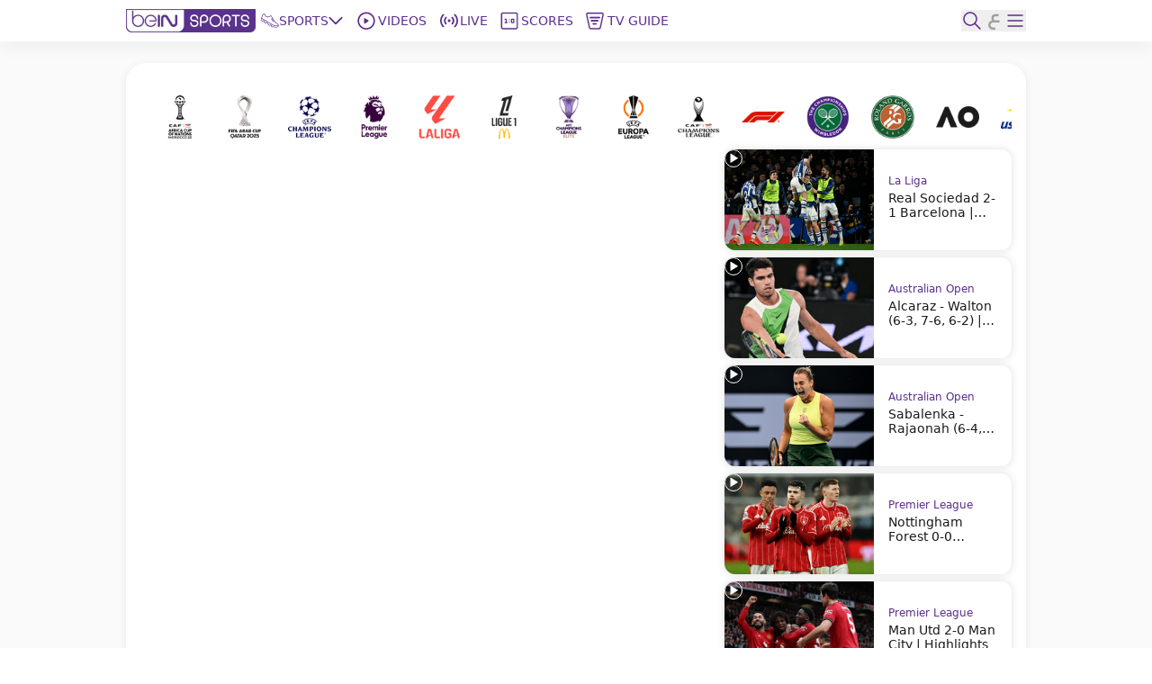

--- FILE ---
content_type: text/html; charset=utf-8
request_url: https://www.beinsports.com/en-mena
body_size: 986687
content:
<!DOCTYPE html><html lang="en-mena"><head><link rel="preload" href="https://secure.widget.cloud.opta.net/v3/css/v3.football.opta-widgets.css" as="style"/><link rel="preload" href="https://secure.widget.cloud.opta.net/v3/css/v3.rtl.opta-widgets.css" as="style"/><meta charSet="utf-8"/><meta name="viewport" content="width=device-width, initial-scale=1.0, maximum-scale=1.0, user-scalable=no, viewport-fit=cover"/><meta name="apple-itunes-app" content="app-id=1115211914"/><noscript><link rel="stylesheet" href="https://secure.widget.cloud.opta.net/v3/css/v3.football.opta-widgets.css"/></noscript><noscript><link rel="stylesheet" href="https://secure.widget.cloud.opta.net/v3/css/v3.rtl.opta-widgets.css"/></noscript><script src="https://c.amazon-adsystem.com/aax2/apstag.js" async="" id="fastory-id"></script><link rel="preload" href="//cdn.optimizely.com/js/5809436334227456.js" as="script"/><script id="optimizely-id" src="https://cdn.optimizely.com/js/5809436334227456.js" async=""></script><title>beIN SPORTS MENA : Videos and Sports Live Stream | beIN SPORTS</title><meta name="robots" content="index,follow"/><meta name="description" content="beIN SPORTS Africa and the Middle East - English version. Videos and live streams of your favorite sports. TV programs schedule"/><meta name="twitter:card" content="summary_large_image"/><meta name="twitter:site" content="@beINSPORTS_EN"/><meta name="twitter:creator" content="@beINSPORTS_EN"/><meta property="fb:app_id" content="1462560887365271"/><meta property="og:title" content="beIN SPORTS MENA : Videos and Sports Live Stream"/><meta property="og:description" content="beIN SPORTS Africa and the Middle East - English version. Videos and live streams of your favorite sports. TV programs schedule"/><meta property="og:url" content="https://www.beinsports.com/en-mena/"/><meta property="og:type" content="website"/><meta property="og:image" content="https://www.beinsports.com/images/bein_logo_social.webp"/><meta property="og:image:alt" content="bein logo main"/><meta property="og:image:width" content="1200"/><meta property="og:image:height" content="628"/><meta property="og:locale" content="en-mena"/><meta property="og:site_name" content="beIN SPORTS"/><link rel="canonical" href="https://www.beinsports.com/en-mena"/><meta property="author" content="beIN SPORTS Africa and the Middle East - English version. Videos and live streams of your favorite sports. TV programs schedule"/><meta name="google-site-verification" content="RgvP-QZ9sgKAlvgtKBfhs08VvTJAX7_J-Gcdyb4Lc3I"/><meta property="msapplication-TileColor" content="#ffffff"/><meta property="msapplication-TileImage" content="https://www.beinsports.com/favicon/ms-icon-144x144.png"/><meta property="theme-color" content="#ffffff"/><meta property="fb:pages" content="446357668818684"/><link rel="icon" href="https://www.beinsports.com/favicon/favicon.ico"/><link rel="apple-touch-icon" sizes="57x57" href="/favicon/apple-icon-57x57.png"/><link rel="apple-touch-icon" sizes="60x60" href="/favicon/apple-icon-60x60.png"/><link rel="apple-touch-icon" sizes="72x72" href="/favicon/apple-icon-72x72.png"/><link rel="apple-touch-icon" sizes="76x76" href="/favicon/apple-icon-76x76.png"/><link rel="apple-touch-icon" sizes="114x114" href="/favicon/apple-icon-114x114.png"/><link rel="apple-touch-icon" sizes="120x120" href="/favicon/apple-icon-120x120.png"/><link rel="apple-touch-icon" sizes="144x144" href="/favicon/apple-icon-144x144.png"/><link rel="apple-touch-icon" sizes="152x152" href="/favicon/apple-icon-152x152.png"/><link rel="apple-touch-icon" sizes="180x180" href="/favicon/apple-icon-180x180.png"/><link rel="icon" type="image/png" sizes="192x192" href="/favicon/android-icon-192x192.png"/><link rel="icon" type="image/png" sizes="32x32" href="/favicon/favicon-32x32.png"/><link rel="icon" type="image/png" sizes="96x96" href="/favicon/favicon-96x96.png"/><link rel="icon" type="image/png" sizes="16x16" href="/favicon/favicon-16x16.png"/><link rel="manifest" href="/favicon/manifest.json"/><meta name="next-head-count" content="49"/><link rel="preload" href="/fonts/Gotham-Black.woff2" as="font" type="font/woff2" crossorigin="anonymous"/><link rel="preload" href="/fonts/Gotham-Bold.woff2" as="font" type="font/woff2" crossorigin="anonymous"/><link rel="preload" href="/fonts/Gotham-Book.woff2" as="font" type="font/woff2" crossorigin="anonymous"/><link rel="preload" href="/fonts/Gotham-Light.woff2" as="font" type="font/woff2" crossorigin="anonymous"/><link rel="preload" href="/fonts/Gotham-Medium.woff2" as="font" type="font/woff2" crossorigin="anonymous"/><link rel="preload" href="/fonts/SFPro-Bold.woff2" as="font" type="font/woff2" crossorigin="anonymous"/><link rel="preload" href="/fonts/SFPro-Medium.woff2" as="font" type="font/woff2" crossorigin="anonymous"/><link rel="preload" href="/fonts/beINNEWArabicfont2017-Light.woff2" as="font" type="font/woff2" crossorigin="anonymous"/><link rel="preload" href="/fonts/beINNEWArabicfont2017-Regular.woff2" as="font" type="font/woff2" crossorigin="anonymous"/><link rel="preload" href="/fonts/beINNEWArabicfont2017-DemiBold.woff2" as="font" type="font/woff2" crossorigin="anonymous"/><link rel="preload" href="/fonts/beINNEWArabicfont2017-Bold.woff2" as="font" type="font/woff2" crossorigin="anonymous"/><link rel="preload" href="/fonts/Merriweather-Bold.woff2" as="font" type="font/woff2" crossorigin="anonymous"/><link rel="preload" href="/fonts/Merriweather-Light.woff2" as="font" type="font/woff2" crossorigin="anonymous"/><link rel="preload" href="/fonts/GothamNarrow-Bold.woff2" as="font" type="font/woff2" crossorigin="anonymous"/><link rel="preload" href="/fonts/GothamNarrow-Medium.woff2" as="font" type="font/woff2" crossorigin="anonymous"/><link rel="preload" href="/fonts/GothamXNarrow-Book.woff2" as="font" type="font/woff2" crossorigin="anonymous"/><link rel="preload" href="/fonts/GothamXNarrow-Medium.woff2" as="font" type="font/woff2" crossorigin="anonymous"/><link rel="preload" href="/fonts/GothamXNarrow-Bold.woff2" as="font" type="font/woff2" crossorigin="anonymous"/><script src="https://imasdk.googleapis.com/js/sdkloader/ima3.js" async=""></script><link rel="preload" href="/_next/static/css/297e4f2edb2299e3.css" as="style"/><link rel="stylesheet" href="/_next/static/css/297e4f2edb2299e3.css" data-n-g=""/><noscript data-n-css=""></noscript><script defer="" nomodule="" src="/_next/static/chunks/polyfills-c67a75d1b6f99dc8.js"></script><script defer="" src="/_next/static/chunks/2049-d2abd88d35a7480d.js"></script><script defer="" src="/_next/static/chunks/919-b83a1b01068f5b29.js"></script><script defer="" src="/_next/static/chunks/5910-6a1f90540a04b4b3.js"></script><script defer="" src="/_next/static/chunks/3322-faf95fc8892ebbc3.js"></script><script defer="" src="/_next/static/chunks/7547-7e2d19d442108b6f.js"></script><script defer="" src="/_next/static/chunks/6069-eb972586334df1f4.js"></script><script defer="" src="/_next/static/chunks/8198-53c537bb0e735b6a.js"></script><script defer="" src="/_next/static/chunks/3799.5d153192176e6601.js"></script><script defer="" src="/_next/static/chunks/2930.a681dffee7265942.js"></script><script defer="" src="/_next/static/chunks/9586.3b427add1eff3080.js"></script><script defer="" src="/_next/static/chunks/1797.058e263b6a127fd3.js"></script><script defer="" src="/_next/static/chunks/4358.507a72c483ed48da.js"></script><script defer="" src="/_next/static/chunks/1476.6da5795d59a95de1.js"></script><script defer="" src="/_next/static/chunks/7994.be4fc999ee4d89ce.js"></script><script defer="" src="/_next/static/chunks/4215.67e78565bec96569.js"></script><script defer="" src="/_next/static/chunks/1801.e0decb8dc7e16acf.js"></script><script defer="" src="/_next/static/chunks/7059.0bd080c9627c490c.js"></script><script defer="" src="/_next/static/chunks/2214.3616b746ee41625f.js"></script><script defer="" src="/_next/static/chunks/9587.f8c54c44321b8d6a.js"></script><script defer="" src="/_next/static/chunks/17.4b3610be4d2464d2.js"></script><script defer="" src="/_next/static/chunks/5215.f31ba1ce4c7ff6f2.js"></script><script defer="" src="/_next/static/chunks/9928.86b97a7145352b5b.js"></script><script defer="" src="/_next/static/chunks/1808.72ff77fa532f7e73.js"></script><script defer="" src="/_next/static/chunks/4962.bc02ddd3a89c40ca.js"></script><script defer="" src="/_next/static/chunks/6804.f028731f602ff37d.js"></script><script defer="" src="/_next/static/chunks/3474.ea5ff2e8d11deb44.js"></script><script defer="" src="/_next/static/chunks/7602-e0e4b46c938c97c3.js"></script><script defer="" src="/_next/static/chunks/104-c3d847044891096f.js"></script><script defer="" src="/_next/static/chunks/3375.a99c56266416fad2.js"></script><script defer="" src="/_next/static/chunks/5005.5e579daaf7e49ce7.js"></script><script src="/_next/static/chunks/webpack-662d1213e74c3ec1.js" defer=""></script><script src="/_next/static/chunks/framework-f29dff1c97231af4.js" defer=""></script><script src="/_next/static/chunks/main-1b4047f9db4e5b8c.js" defer=""></script><script src="/_next/static/chunks/pages/_app-e80a97fffd728533.js" defer=""></script><script src="/_next/static/chunks/pages/index-c5df566ea50f4e8b.js" defer=""></script><script src="/_next/static/AStv6QRW-B_eStAL6La3e/_buildManifest.js" defer=""></script><script src="/_next/static/AStv6QRW-B_eStAL6La3e/_ssgManifest.js" defer=""></script></head><body><div id="__next"><style>
            
    #nprogress {
      pointer-events: none;
    }
    #nprogress .bar {
      background: #5c2d91;
      position: fixed;
      z-index: 9999;
      top: 0;
      left: 0;
      width: 100%;
      height: 3px;
    }
    #nprogress .peg {
      display: block;
      position: absolute;
      right: 0px;
      width: 100px;
      height: 100%;
      box-shadow: 0 0 10px #5c2d91, 0 0 5px #5c2d91;
      opacity: 1;
      -webkit-transform: rotate(3deg) translate(0px, -4px);
      -ms-transform: rotate(3deg) translate(0px, -4px);
      transform: rotate(3deg) translate(0px, -4px);
    }
    #nprogress .spinner {
      display: block;
      position: fixed;
      z-index: 1031;
      top: 15px;
      right: 15px;
    }
    #nprogress .spinner-icon {
      width: 18px;
      height: 18px;
      box-sizing: border-box;
      border: solid 2px transparent;
      border-top-color: #5c2d91;
      border-left-color: #5c2d91;
      border-radius: 50%;
      -webkit-animation: nprogresss-spinner 400ms linear infinite;
      animation: nprogress-spinner 400ms linear infinite;
    }
    .nprogress-custom-parent {
      overflow: hidden;
      position: relative;
    }
    .nprogress-custom-parent #nprogress .spinner,
    .nprogress-custom-parent #nprogress .bar {
      position: absolute;
    }
    @-webkit-keyframes nprogress-spinner {
      0% {
        -webkit-transform: rotate(0deg);
      }
      100% {
        -webkit-transform: rotate(360deg);
      }
    }
    @keyframes nprogress-spinner {
      0% {
        transform: rotate(0deg);
      }
      100% {
        transform: rotate(360deg);
      }
    }
  
            #nprogress .bar {
              opacity: 0.75;
              display: block;
            }
            #nprogress .spinner {
              /* This is now controlled by our Redux state */
              display: flex;
              top: 0;
              left: 0;
              bottom: 0;
              right: 0;
              justify-content: center;
              align-items: center;
              background-color: rgba(255,255,255,0.4);           
            }
            #nprogress .spinner-icon {
              width: 40px;
              height: 40px;
              border-width: 3px;
            }
            @media screen and (max-width: 1024px) {
              #nprogress .bar {
                display: none; 
              }
            }
          </style><div class="bng-flex bng-flex-col bng-min-h-screen bng-w-full bng-h-full md:bng-pb-0 TODO-bng-landscape-lock false bng-bg-mainGrayLight" dir="ltr" style="min-height:100dvh"><header class="bng-sticky bng-top-0 lg:bng-shadow-[0_5px_20px_rgba(0,0,0,0.05)] bng-z-[100]"><nav class="bng-bg-white bng-relative bng-z-10"><div class="bng-flex bng-safe-pt-2 bng-items-center bng-justify-between md:bng-py-2.5 md:bng-safe-pt-2.5 bng-px-3 md:bng-safe-h-[46px] lg:bng-px-[3rem] xl:bng-px-[8.75rem]"><div class="bng-flex bng-w-full bng-h-[40px] bng-justify-between bng-items-center"><div class="bng-flex bng-gap-x-3"><div class="md:bng-hidden bng-relative bng-w-6 bng-h-6"></div><div class="md:bng-hidden bng-relative bng-w-6 bng-h-6"></div></div><div class="bng-flex bng-justify-start bng-items-center "><a class="bng-flex bng-relative bng-h-8 bng-w-32 lg:bng-h-5 xl:bng-h-8 bng-gap-x-1 xl:bng-gap-x-5 lg:bng-w-28 xl:bng-w-36 ltr:lg:bng-mr-2 rtl:lg:bng-ml-2 ltr:xl:bng-mr-[34px] rtl:xl:bng-ml-[34px]" href="/en-mena"><figure style="width:undefinedpx" class="
                  bng-block
                "><img alt="bein logo" sizes="144px" srcSet="/_next/static/media/bein_logo.af017869.webp?ver=03-06-2025?w=32&amp;q=75 32w, /_next/static/media/bein_logo.af017869.webp?ver=03-06-2025?w=64&amp;q=75 64w, /_next/static/media/bein_logo.af017869.webp?ver=03-06-2025?w=128&amp;q=75 128w, /_next/static/media/bein_logo.af017869.webp?ver=03-06-2025?w=256&amp;q=75 256w, /_next/static/media/bein_logo.af017869.webp?ver=03-06-2025?w=384&amp;q=75 384w, /_next/static/media/bein_logo.af017869.webp?ver=03-06-2025?w=640&amp;q=75 640w, /_next/static/media/bein_logo.af017869.webp?ver=03-06-2025?w=1080&amp;q=75 1080w, /_next/static/media/bein_logo.af017869.webp?ver=03-06-2025?w=1920&amp;q=75 1920w, /_next/static/media/bein_logo.af017869.webp?ver=03-06-2025?w=3840&amp;q=75 3840w" src="/_next/static/media/bein_logo.af017869.webp?ver=03-06-2025?w=3840&amp;q=75" decoding="async" data-nimg="fill" class="bng-object-contain" loading="lazy" style="position:absolute;height:100%;width:100%;left:0;top:0;right:0;bottom:0;color:transparent"/></figure></a><div class="bng-hidden sm:bng-h-fit sm:bng-max-h-fit bng-h-[86px] bng-gap-x-1 xl:bng-gap-x-5 bng-max-h-[86px] bng-justify-between bng-p-0 bng-z-0 lg:bng-flex lg:bng-p-0 lg:bng-z-0"><div class="bng-relative bng-flex lg:bng-hidden bng-min-h-8 bng-p-1.5 ltr:last:bng-mr-0 rtl:last:bng-ml-0"><a class="flex" data-text="Home" href="/en-mena"><div class="bng-flex bng-flex-col bng-items-center bng-justify-center bng-gap-y-1 lg:bng-flex-row"><div class="bng-flex bng-items-center bng-justify-center lg:bng-w-5 lg:bng-h-5 lg:bng-mb-0 ltr:lg:bng-mr-3 rtl:lg:bng-ml-3 bng-w-[33px] bng-h-[33px]"><figure style="width:24px"><img alt="Home Icon" sizes="24px" srcSet="https://assets-us-01.kc-usercontent.com:443/31dbcbc6-da4c-0033-328a-d7621d0fa726/dcd9b036-2c1c-4956-b9aa-10d6e04dcd32/icon_homepage3.svg?ver=03-06-2025?w=32&amp;q=75 32w, https://assets-us-01.kc-usercontent.com:443/31dbcbc6-da4c-0033-328a-d7621d0fa726/dcd9b036-2c1c-4956-b9aa-10d6e04dcd32/icon_homepage3.svg?ver=03-06-2025?w=64&amp;q=75 64w, https://assets-us-01.kc-usercontent.com:443/31dbcbc6-da4c-0033-328a-d7621d0fa726/dcd9b036-2c1c-4956-b9aa-10d6e04dcd32/icon_homepage3.svg?ver=03-06-2025?w=128&amp;q=75 128w, https://assets-us-01.kc-usercontent.com:443/31dbcbc6-da4c-0033-328a-d7621d0fa726/dcd9b036-2c1c-4956-b9aa-10d6e04dcd32/icon_homepage3.svg?ver=03-06-2025?w=256&amp;q=75 256w, https://assets-us-01.kc-usercontent.com:443/31dbcbc6-da4c-0033-328a-d7621d0fa726/dcd9b036-2c1c-4956-b9aa-10d6e04dcd32/icon_homepage3.svg?ver=03-06-2025?w=384&amp;q=75 384w, https://assets-us-01.kc-usercontent.com:443/31dbcbc6-da4c-0033-328a-d7621d0fa726/dcd9b036-2c1c-4956-b9aa-10d6e04dcd32/icon_homepage3.svg?ver=03-06-2025?w=640&amp;q=75 640w, https://assets-us-01.kc-usercontent.com:443/31dbcbc6-da4c-0033-328a-d7621d0fa726/dcd9b036-2c1c-4956-b9aa-10d6e04dcd32/icon_homepage3.svg?ver=03-06-2025?w=1080&amp;q=75 1080w, https://assets-us-01.kc-usercontent.com:443/31dbcbc6-da4c-0033-328a-d7621d0fa726/dcd9b036-2c1c-4956-b9aa-10d6e04dcd32/icon_homepage3.svg?ver=03-06-2025?w=1920&amp;q=75 1920w, https://assets-us-01.kc-usercontent.com:443/31dbcbc6-da4c-0033-328a-d7621d0fa726/dcd9b036-2c1c-4956-b9aa-10d6e04dcd32/icon_homepage3.svg?ver=03-06-2025?w=3840&amp;q=75 3840w" src="https://assets-us-01.kc-usercontent.com:443/31dbcbc6-da4c-0033-328a-d7621d0fa726/dcd9b036-2c1c-4956-b9aa-10d6e04dcd32/icon_homepage3.svg?ver=03-06-2025?w=3840&amp;q=75" width="24" height="24" decoding="async" data-nimg="1" class="bng-animate-pulse" loading="lazy" style="color:transparent"/></figure></div><span class="bng-w-12 bng-truncate bng-font-medium bng-font-Gotham-Arabic bng-text-[10px] bng-text-center bng-whitespace-nowrap bng-text-main lg:bng-text-[14px] rtl:lg:bng-text-[16px] lg:bng-leading-4 lg:bng-w-auto lg:bng-font-Gotham-Arabic lg:bng-font-medium rtl:lg:bng-font-semibold lg:bng-uppercase bng-inline-flex bng-flex-col after:bng-font-bold after:bng-overflow-hidden after:bng-h-0 after:bng-content-[attr(data-text)] after:bng-invisible after:bng-select-none after:bng-pointer-events-none" data-text="Home">Home</span></div></a></div><div class="bng-static bng-cursor-pointer lg:bng-flex ltr:last:bng-mr-0 rtl:last:bng-ml-0 bng-w-12 bng-truncate bng-font-medium bng-font-Gotham-Arabic bng-text-[10px] bng-text-center bng-whitespace-nowrap bng-text-main lg:bng-min-h-8 lg:bng-p-1.5 lg:bng-text-[14px] rtl:lg:bng-text-[16px] lg:bng-leading-4 lg:bng-w-auto lg:bng-font-Gotham-Arabic lg:bng-font-medium rtl:lg:bng-font-semibold lg:bng-uppercase"><div class="bng-flex bng-items-center bng-justify-center"><div class="bng-flex bng-items-center bng-justify-center bng-w-5 bng-h-5 ltr:lg:bng-mr-3 rtl:lg:bng-ml-3"><figure style="width:20px"><img alt="Sports Icon" sizes="20px" srcSet="https://assets-us-01.kc-usercontent.com:443/31dbcbc6-da4c-0033-328a-d7621d0fa726/d137bb18-b540-4910-a0bd-db5ff65f1000/icon_sports1.svg?ver=03-06-2025?w=32&amp;q=75 32w, https://assets-us-01.kc-usercontent.com:443/31dbcbc6-da4c-0033-328a-d7621d0fa726/d137bb18-b540-4910-a0bd-db5ff65f1000/icon_sports1.svg?ver=03-06-2025?w=64&amp;q=75 64w, https://assets-us-01.kc-usercontent.com:443/31dbcbc6-da4c-0033-328a-d7621d0fa726/d137bb18-b540-4910-a0bd-db5ff65f1000/icon_sports1.svg?ver=03-06-2025?w=128&amp;q=75 128w, https://assets-us-01.kc-usercontent.com:443/31dbcbc6-da4c-0033-328a-d7621d0fa726/d137bb18-b540-4910-a0bd-db5ff65f1000/icon_sports1.svg?ver=03-06-2025?w=256&amp;q=75 256w, https://assets-us-01.kc-usercontent.com:443/31dbcbc6-da4c-0033-328a-d7621d0fa726/d137bb18-b540-4910-a0bd-db5ff65f1000/icon_sports1.svg?ver=03-06-2025?w=384&amp;q=75 384w, https://assets-us-01.kc-usercontent.com:443/31dbcbc6-da4c-0033-328a-d7621d0fa726/d137bb18-b540-4910-a0bd-db5ff65f1000/icon_sports1.svg?ver=03-06-2025?w=640&amp;q=75 640w, https://assets-us-01.kc-usercontent.com:443/31dbcbc6-da4c-0033-328a-d7621d0fa726/d137bb18-b540-4910-a0bd-db5ff65f1000/icon_sports1.svg?ver=03-06-2025?w=1080&amp;q=75 1080w, https://assets-us-01.kc-usercontent.com:443/31dbcbc6-da4c-0033-328a-d7621d0fa726/d137bb18-b540-4910-a0bd-db5ff65f1000/icon_sports1.svg?ver=03-06-2025?w=1920&amp;q=75 1920w, https://assets-us-01.kc-usercontent.com:443/31dbcbc6-da4c-0033-328a-d7621d0fa726/d137bb18-b540-4910-a0bd-db5ff65f1000/icon_sports1.svg?ver=03-06-2025?w=3840&amp;q=75 3840w" src="https://assets-us-01.kc-usercontent.com:443/31dbcbc6-da4c-0033-328a-d7621d0fa726/d137bb18-b540-4910-a0bd-db5ff65f1000/icon_sports1.svg?ver=03-06-2025?w=3840&amp;q=75" width="20" height="20" decoding="async" data-nimg="1" class="bng-animate-pulse" loading="lazy" style="color:transparent"/></figure></div><div class="bng-flex bng-items-center bng-justify-center bng-flex-col lg:bng-flex-row bng-gap-x-2">Sports<span class="bng-flex bng-items-center bng-w-5 bng-h-5"><svg width="16" height="16" viewBox="0 0 12 8" fill="none" xmlns="http://www.w3.org/2000/svg" color="#5C2D91" class="bng-transition-transform bng-duration-300 bng-rotate-0"><path fill-rule="evenodd" clip-rule="evenodd" d="M6.44194 6.94194C6.19786 7.18602 5.80214 7.18602 5.55806 6.94194L0.558059 1.94194C0.313982 1.69786 0.313982 1.30213 0.558059 1.05806C0.802136 0.81398 1.19787 0.81398 1.44194 1.05806L6 5.61612L10.5581 1.05806C10.8021 0.813981 11.1979 0.813981 11.4419 1.05806C11.686 1.30214 11.686 1.69786 11.4419 1.94194L6.44194 6.94194Z" fill="#5C2D91"></path></svg></span></div></div></div><div class="bng-relative bng-flex lg:bng-flex bng-min-h-8 bng-p-1.5 ltr:last:bng-mr-0 rtl:last:bng-ml-0"><a class="flex" data-text="Videos" href="/en-mena/videos"><div class="bng-flex bng-flex-col bng-items-center bng-justify-center bng-gap-y-1 lg:bng-flex-row"><div class="bng-flex bng-items-center bng-justify-center lg:bng-w-5 lg:bng-h-5 lg:bng-mb-0 ltr:lg:bng-mr-3 rtl:lg:bng-ml-3 bng-w-[33px] bng-h-[33px]"><figure style="width:24px"><img alt="Videos Icon" sizes="24px" srcSet="https://assets-us-01.kc-usercontent.com:443/31dbcbc6-da4c-0033-328a-d7621d0fa726/442b61b1-6c26-4ffc-8c67-aa872cb321c7/icon_videos2_V2.svg?ver=03-06-2025?w=32&amp;q=75 32w, https://assets-us-01.kc-usercontent.com:443/31dbcbc6-da4c-0033-328a-d7621d0fa726/442b61b1-6c26-4ffc-8c67-aa872cb321c7/icon_videos2_V2.svg?ver=03-06-2025?w=64&amp;q=75 64w, https://assets-us-01.kc-usercontent.com:443/31dbcbc6-da4c-0033-328a-d7621d0fa726/442b61b1-6c26-4ffc-8c67-aa872cb321c7/icon_videos2_V2.svg?ver=03-06-2025?w=128&amp;q=75 128w, https://assets-us-01.kc-usercontent.com:443/31dbcbc6-da4c-0033-328a-d7621d0fa726/442b61b1-6c26-4ffc-8c67-aa872cb321c7/icon_videos2_V2.svg?ver=03-06-2025?w=256&amp;q=75 256w, https://assets-us-01.kc-usercontent.com:443/31dbcbc6-da4c-0033-328a-d7621d0fa726/442b61b1-6c26-4ffc-8c67-aa872cb321c7/icon_videos2_V2.svg?ver=03-06-2025?w=384&amp;q=75 384w, https://assets-us-01.kc-usercontent.com:443/31dbcbc6-da4c-0033-328a-d7621d0fa726/442b61b1-6c26-4ffc-8c67-aa872cb321c7/icon_videos2_V2.svg?ver=03-06-2025?w=640&amp;q=75 640w, https://assets-us-01.kc-usercontent.com:443/31dbcbc6-da4c-0033-328a-d7621d0fa726/442b61b1-6c26-4ffc-8c67-aa872cb321c7/icon_videos2_V2.svg?ver=03-06-2025?w=1080&amp;q=75 1080w, https://assets-us-01.kc-usercontent.com:443/31dbcbc6-da4c-0033-328a-d7621d0fa726/442b61b1-6c26-4ffc-8c67-aa872cb321c7/icon_videos2_V2.svg?ver=03-06-2025?w=1920&amp;q=75 1920w, https://assets-us-01.kc-usercontent.com:443/31dbcbc6-da4c-0033-328a-d7621d0fa726/442b61b1-6c26-4ffc-8c67-aa872cb321c7/icon_videos2_V2.svg?ver=03-06-2025?w=3840&amp;q=75 3840w" src="https://assets-us-01.kc-usercontent.com:443/31dbcbc6-da4c-0033-328a-d7621d0fa726/442b61b1-6c26-4ffc-8c67-aa872cb321c7/icon_videos2_V2.svg?ver=03-06-2025?w=3840&amp;q=75" width="24" height="24" decoding="async" data-nimg="1" class="bng-animate-pulse" loading="lazy" style="color:transparent"/></figure></div><span class="bng-w-12 bng-truncate bng-font-medium bng-font-Gotham-Arabic bng-text-[10px] bng-text-center bng-whitespace-nowrap lg:bng-text-[14px] rtl:lg:bng-text-[16px] lg:bng-leading-4 lg:bng-w-auto lg:bng-font-Gotham-Arabic lg:bng-font-medium rtl:lg:bng-font-semibold lg:bng-uppercase bng-text-gray lg:bng-text-main bng-inline-flex bng-flex-col after:bng-font-bold after:bng-overflow-hidden after:bng-h-0 after:bng-content-[attr(data-text)] after:bng-invisible after:bng-select-none after:bng-pointer-events-none" data-text="Videos">Videos</span></div></a></div><div class="bng-relative bng-flex lg:bng-hidden bng-min-h-8 bng-p-1.5 ltr:last:bng-mr-0 rtl:last:bng-ml-0"><a class="flex" data-text="Shorts" href="/en-mena/shorts"><div class="bng-flex bng-flex-col bng-items-center bng-justify-center bng-gap-y-1 lg:bng-flex-row"><div class="bng-flex bng-items-center bng-justify-center lg:bng-w-5 lg:bng-h-5 lg:bng-mb-0 ltr:lg:bng-mr-3 rtl:lg:bng-ml-3 bng-w-[33px] bng-h-[33px]"><figure style="width:24px"><img alt="Shorts Icon" sizes="24px" srcSet="https://assets-us-01.kc-usercontent.com:443/31dbcbc6-da4c-0033-328a-d7621d0fa726/0bdfa35e-014c-46a4-9f7c-381a37765788/Shorts%20Icon%20%28Light%29%20-%20Default.svg?ver=03-06-2025?w=32&amp;q=75 32w, https://assets-us-01.kc-usercontent.com:443/31dbcbc6-da4c-0033-328a-d7621d0fa726/0bdfa35e-014c-46a4-9f7c-381a37765788/Shorts%20Icon%20%28Light%29%20-%20Default.svg?ver=03-06-2025?w=64&amp;q=75 64w, https://assets-us-01.kc-usercontent.com:443/31dbcbc6-da4c-0033-328a-d7621d0fa726/0bdfa35e-014c-46a4-9f7c-381a37765788/Shorts%20Icon%20%28Light%29%20-%20Default.svg?ver=03-06-2025?w=128&amp;q=75 128w, https://assets-us-01.kc-usercontent.com:443/31dbcbc6-da4c-0033-328a-d7621d0fa726/0bdfa35e-014c-46a4-9f7c-381a37765788/Shorts%20Icon%20%28Light%29%20-%20Default.svg?ver=03-06-2025?w=256&amp;q=75 256w, https://assets-us-01.kc-usercontent.com:443/31dbcbc6-da4c-0033-328a-d7621d0fa726/0bdfa35e-014c-46a4-9f7c-381a37765788/Shorts%20Icon%20%28Light%29%20-%20Default.svg?ver=03-06-2025?w=384&amp;q=75 384w, https://assets-us-01.kc-usercontent.com:443/31dbcbc6-da4c-0033-328a-d7621d0fa726/0bdfa35e-014c-46a4-9f7c-381a37765788/Shorts%20Icon%20%28Light%29%20-%20Default.svg?ver=03-06-2025?w=640&amp;q=75 640w, https://assets-us-01.kc-usercontent.com:443/31dbcbc6-da4c-0033-328a-d7621d0fa726/0bdfa35e-014c-46a4-9f7c-381a37765788/Shorts%20Icon%20%28Light%29%20-%20Default.svg?ver=03-06-2025?w=1080&amp;q=75 1080w, https://assets-us-01.kc-usercontent.com:443/31dbcbc6-da4c-0033-328a-d7621d0fa726/0bdfa35e-014c-46a4-9f7c-381a37765788/Shorts%20Icon%20%28Light%29%20-%20Default.svg?ver=03-06-2025?w=1920&amp;q=75 1920w, https://assets-us-01.kc-usercontent.com:443/31dbcbc6-da4c-0033-328a-d7621d0fa726/0bdfa35e-014c-46a4-9f7c-381a37765788/Shorts%20Icon%20%28Light%29%20-%20Default.svg?ver=03-06-2025?w=3840&amp;q=75 3840w" src="https://assets-us-01.kc-usercontent.com:443/31dbcbc6-da4c-0033-328a-d7621d0fa726/0bdfa35e-014c-46a4-9f7c-381a37765788/Shorts%20Icon%20%28Light%29%20-%20Default.svg?ver=03-06-2025?w=3840&amp;q=75" width="24" height="24" decoding="async" data-nimg="1" class="bng-animate-pulse" loading="lazy" style="color:transparent"/></figure></div><span class="bng-w-12 bng-truncate bng-font-medium bng-font-Gotham-Arabic bng-text-[10px] bng-text-center bng-whitespace-nowrap lg:bng-text-[14px] rtl:lg:bng-text-[16px] lg:bng-leading-4 lg:bng-w-auto lg:bng-font-Gotham-Arabic lg:bng-font-medium rtl:lg:bng-font-semibold lg:bng-uppercase bng-text-gray lg:bng-text-main bng-inline-flex bng-flex-col after:bng-font-bold after:bng-overflow-hidden after:bng-h-0 after:bng-content-[attr(data-text)] after:bng-invisible after:bng-select-none after:bng-pointer-events-none" data-text="Shorts">Shorts</span></div></a></div><div class="bng-flex lg:bng-flex bng-min-h-8 bng-p-1.5 ltr:last:bng-mr-0 rtl:last:bng-ml-0"><a class="bng-w-full" href="https://connect.bein.com" data-text="Live" target="_blank" rel="noopener noreferrer"><div class="bng-flex bng-flex-col bng-gap-y-1 bng-items-center lg:bng-flex-row"><div class="bng-flex bng-justify-center bng-items-center bng-w-[33px] bng-h-[33px] lg:bng-w-5 lg:bng-h-5 lg:bng-mb-0 ltr:lg:bng-mr-3 rtl:lg:bng-ml-3"><figure style="width:24px"><img alt="https://assets-us-01.kc-usercontent.com:443/31dbcbc6-da4c-0033-328a-d7621d0fa726/f3a28e96-8624-46e2-ba73-fe92ae75e192/icon_live_selected%20%282%29.svg" sizes="24px" srcSet="https://assets-us-01.kc-usercontent.com:443/31dbcbc6-da4c-0033-328a-d7621d0fa726/f3a28e96-8624-46e2-ba73-fe92ae75e192/icon_live_selected%20%282%29.svg?ver=03-06-2025?w=32&amp;q=75 32w, https://assets-us-01.kc-usercontent.com:443/31dbcbc6-da4c-0033-328a-d7621d0fa726/f3a28e96-8624-46e2-ba73-fe92ae75e192/icon_live_selected%20%282%29.svg?ver=03-06-2025?w=64&amp;q=75 64w, https://assets-us-01.kc-usercontent.com:443/31dbcbc6-da4c-0033-328a-d7621d0fa726/f3a28e96-8624-46e2-ba73-fe92ae75e192/icon_live_selected%20%282%29.svg?ver=03-06-2025?w=128&amp;q=75 128w, https://assets-us-01.kc-usercontent.com:443/31dbcbc6-da4c-0033-328a-d7621d0fa726/f3a28e96-8624-46e2-ba73-fe92ae75e192/icon_live_selected%20%282%29.svg?ver=03-06-2025?w=256&amp;q=75 256w, https://assets-us-01.kc-usercontent.com:443/31dbcbc6-da4c-0033-328a-d7621d0fa726/f3a28e96-8624-46e2-ba73-fe92ae75e192/icon_live_selected%20%282%29.svg?ver=03-06-2025?w=384&amp;q=75 384w, https://assets-us-01.kc-usercontent.com:443/31dbcbc6-da4c-0033-328a-d7621d0fa726/f3a28e96-8624-46e2-ba73-fe92ae75e192/icon_live_selected%20%282%29.svg?ver=03-06-2025?w=640&amp;q=75 640w, https://assets-us-01.kc-usercontent.com:443/31dbcbc6-da4c-0033-328a-d7621d0fa726/f3a28e96-8624-46e2-ba73-fe92ae75e192/icon_live_selected%20%282%29.svg?ver=03-06-2025?w=1080&amp;q=75 1080w, https://assets-us-01.kc-usercontent.com:443/31dbcbc6-da4c-0033-328a-d7621d0fa726/f3a28e96-8624-46e2-ba73-fe92ae75e192/icon_live_selected%20%282%29.svg?ver=03-06-2025?w=1920&amp;q=75 1920w, https://assets-us-01.kc-usercontent.com:443/31dbcbc6-da4c-0033-328a-d7621d0fa726/f3a28e96-8624-46e2-ba73-fe92ae75e192/icon_live_selected%20%282%29.svg?ver=03-06-2025?w=3840&amp;q=75 3840w" src="https://assets-us-01.kc-usercontent.com:443/31dbcbc6-da4c-0033-328a-d7621d0fa726/f3a28e96-8624-46e2-ba73-fe92ae75e192/icon_live_selected%20%282%29.svg?ver=03-06-2025?w=3840&amp;q=75" width="24" height="24" decoding="async" data-nimg="1" class="bng-animate-pulse" loading="lazy" style="color:transparent"/></figure></div><span class="bng-w-12 bng-truncate bng-font-medium bng-font-Gotham-Arabic bng-text-[10px] bng-text-center lg:bng-text-[14px] rtl:lg:bng-text-[16px] lg:bng-leading-4 lg:bng-w-auto lg:bng-font-Gotham-Arabic lg:bng-font-medium rtl:lg:bng-font-semibold lg:bng-uppercase bng-text-gray lg:bng-text-main bng-inline-flex bng-flex-col after:bng-font-bold after:bng-overflow-hidden after:bng-h-0 after:bng-content-[attr(data-text)] after:bng-invisible after:bng-select-none after:bng-pointer-events-none bng-whitespace-nowrap" data-text="Live">Live</span></div></a></div><div class="bng-relative bng-flex lg:bng-flex bng-min-h-8 bng-p-1.5 ltr:last:bng-mr-0 rtl:last:bng-ml-0"><a class="flex" data-text="Scores" href="/en-mena/scores"><div class="bng-flex bng-flex-col bng-items-center bng-justify-center bng-gap-y-1 lg:bng-flex-row"><div class="bng-flex bng-items-center bng-justify-center lg:bng-w-5 lg:bng-h-5 lg:bng-mb-0 ltr:lg:bng-mr-3 rtl:lg:bng-ml-3 bng-w-[33px] bng-h-[33px]"><figure style="width:24px"><img alt="Scores Icon" sizes="24px" srcSet="https://assets-us-01.kc-usercontent.com:443/31dbcbc6-da4c-0033-328a-d7621d0fa726/7fecde51-6f8a-4145-acc4-bbd1f19f3427/icon_scores2.svg?ver=03-06-2025?w=32&amp;q=75 32w, https://assets-us-01.kc-usercontent.com:443/31dbcbc6-da4c-0033-328a-d7621d0fa726/7fecde51-6f8a-4145-acc4-bbd1f19f3427/icon_scores2.svg?ver=03-06-2025?w=64&amp;q=75 64w, https://assets-us-01.kc-usercontent.com:443/31dbcbc6-da4c-0033-328a-d7621d0fa726/7fecde51-6f8a-4145-acc4-bbd1f19f3427/icon_scores2.svg?ver=03-06-2025?w=128&amp;q=75 128w, https://assets-us-01.kc-usercontent.com:443/31dbcbc6-da4c-0033-328a-d7621d0fa726/7fecde51-6f8a-4145-acc4-bbd1f19f3427/icon_scores2.svg?ver=03-06-2025?w=256&amp;q=75 256w, https://assets-us-01.kc-usercontent.com:443/31dbcbc6-da4c-0033-328a-d7621d0fa726/7fecde51-6f8a-4145-acc4-bbd1f19f3427/icon_scores2.svg?ver=03-06-2025?w=384&amp;q=75 384w, https://assets-us-01.kc-usercontent.com:443/31dbcbc6-da4c-0033-328a-d7621d0fa726/7fecde51-6f8a-4145-acc4-bbd1f19f3427/icon_scores2.svg?ver=03-06-2025?w=640&amp;q=75 640w, https://assets-us-01.kc-usercontent.com:443/31dbcbc6-da4c-0033-328a-d7621d0fa726/7fecde51-6f8a-4145-acc4-bbd1f19f3427/icon_scores2.svg?ver=03-06-2025?w=1080&amp;q=75 1080w, https://assets-us-01.kc-usercontent.com:443/31dbcbc6-da4c-0033-328a-d7621d0fa726/7fecde51-6f8a-4145-acc4-bbd1f19f3427/icon_scores2.svg?ver=03-06-2025?w=1920&amp;q=75 1920w, https://assets-us-01.kc-usercontent.com:443/31dbcbc6-da4c-0033-328a-d7621d0fa726/7fecde51-6f8a-4145-acc4-bbd1f19f3427/icon_scores2.svg?ver=03-06-2025?w=3840&amp;q=75 3840w" src="https://assets-us-01.kc-usercontent.com:443/31dbcbc6-da4c-0033-328a-d7621d0fa726/7fecde51-6f8a-4145-acc4-bbd1f19f3427/icon_scores2.svg?ver=03-06-2025?w=3840&amp;q=75" width="24" height="24" decoding="async" data-nimg="1" class="bng-animate-pulse" loading="lazy" style="color:transparent"/></figure></div><span class="bng-w-12 bng-truncate bng-font-medium bng-font-Gotham-Arabic bng-text-[10px] bng-text-center bng-whitespace-nowrap lg:bng-text-[14px] rtl:lg:bng-text-[16px] lg:bng-leading-4 lg:bng-w-auto lg:bng-font-Gotham-Arabic lg:bng-font-medium rtl:lg:bng-font-semibold lg:bng-uppercase bng-text-gray lg:bng-text-main bng-inline-flex bng-flex-col after:bng-font-bold after:bng-overflow-hidden after:bng-h-0 after:bng-content-[attr(data-text)] after:bng-invisible after:bng-select-none after:bng-pointer-events-none" data-text="Scores">Scores</span></div></a></div><div class="bng-relative bng-flex lg:bng-flex bng-min-h-8 bng-p-1.5 ltr:last:bng-mr-0 rtl:last:bng-ml-0"><a class="flex" data-text="TV Guide" href="/en-mena/tv-guide"><div class="bng-flex bng-flex-col bng-items-center bng-justify-center bng-gap-y-1 lg:bng-flex-row"><div class="bng-flex bng-items-center bng-justify-center lg:bng-w-5 lg:bng-h-5 lg:bng-mb-0 ltr:lg:bng-mr-3 rtl:lg:bng-ml-3 bng-w-[33px] bng-h-[33px]"><figure style="width:24px"><img alt="TV Guide Icon" sizes="24px" srcSet="https://assets-us-01.kc-usercontent.com:443/31dbcbc6-da4c-0033-328a-d7621d0fa726/b3506c96-03cc-4bb1-834a-fca31cecbb66/icon_tvguide2.svg?ver=03-06-2025?w=32&amp;q=75 32w, https://assets-us-01.kc-usercontent.com:443/31dbcbc6-da4c-0033-328a-d7621d0fa726/b3506c96-03cc-4bb1-834a-fca31cecbb66/icon_tvguide2.svg?ver=03-06-2025?w=64&amp;q=75 64w, https://assets-us-01.kc-usercontent.com:443/31dbcbc6-da4c-0033-328a-d7621d0fa726/b3506c96-03cc-4bb1-834a-fca31cecbb66/icon_tvguide2.svg?ver=03-06-2025?w=128&amp;q=75 128w, https://assets-us-01.kc-usercontent.com:443/31dbcbc6-da4c-0033-328a-d7621d0fa726/b3506c96-03cc-4bb1-834a-fca31cecbb66/icon_tvguide2.svg?ver=03-06-2025?w=256&amp;q=75 256w, https://assets-us-01.kc-usercontent.com:443/31dbcbc6-da4c-0033-328a-d7621d0fa726/b3506c96-03cc-4bb1-834a-fca31cecbb66/icon_tvguide2.svg?ver=03-06-2025?w=384&amp;q=75 384w, https://assets-us-01.kc-usercontent.com:443/31dbcbc6-da4c-0033-328a-d7621d0fa726/b3506c96-03cc-4bb1-834a-fca31cecbb66/icon_tvguide2.svg?ver=03-06-2025?w=640&amp;q=75 640w, https://assets-us-01.kc-usercontent.com:443/31dbcbc6-da4c-0033-328a-d7621d0fa726/b3506c96-03cc-4bb1-834a-fca31cecbb66/icon_tvguide2.svg?ver=03-06-2025?w=1080&amp;q=75 1080w, https://assets-us-01.kc-usercontent.com:443/31dbcbc6-da4c-0033-328a-d7621d0fa726/b3506c96-03cc-4bb1-834a-fca31cecbb66/icon_tvguide2.svg?ver=03-06-2025?w=1920&amp;q=75 1920w, https://assets-us-01.kc-usercontent.com:443/31dbcbc6-da4c-0033-328a-d7621d0fa726/b3506c96-03cc-4bb1-834a-fca31cecbb66/icon_tvguide2.svg?ver=03-06-2025?w=3840&amp;q=75 3840w" src="https://assets-us-01.kc-usercontent.com:443/31dbcbc6-da4c-0033-328a-d7621d0fa726/b3506c96-03cc-4bb1-834a-fca31cecbb66/icon_tvguide2.svg?ver=03-06-2025?w=3840&amp;q=75" width="24" height="24" decoding="async" data-nimg="1" class="bng-animate-pulse" loading="lazy" style="color:transparent"/></figure></div><span class="bng-w-12 bng-truncate bng-font-medium bng-font-Gotham-Arabic bng-text-[10px] bng-text-center bng-whitespace-nowrap lg:bng-text-[14px] rtl:lg:bng-text-[16px] lg:bng-leading-4 lg:bng-w-auto lg:bng-font-Gotham-Arabic lg:bng-font-medium rtl:lg:bng-font-semibold lg:bng-uppercase bng-text-gray lg:bng-text-main bng-inline-flex bng-flex-col after:bng-font-bold after:bng-overflow-hidden after:bng-h-0 after:bng-content-[attr(data-text)] after:bng-invisible after:bng-select-none after:bng-pointer-events-none" data-text="TV Guide">TV Guide</span></div></a></div></div></div><div class="bng-flex bng-justify-end bng-items-center md:bng-flex-1 bng-gap-x-3 lg:bng-gap-x-[30px]"><button class="bng-text-main bng-hidden md:bng-block bng-w-6 bng-h-6"><span class="bng-flex bng-w-6 bng-h-6"><svg width="24" height="24" color="#5C2D91" viewBox="0 0 24 24" fill="none" xmlns="http://www.w3.org/2000/svg"><path fill-rule="evenodd" clip-rule="evenodd" d="M7.0342 2.83993C7.97448 2.45046 8.98226 2.25 10 2.25C11.0177 2.25 12.0255 2.45046 12.9658 2.83993C13.9061 3.22941 14.7604 3.80027 15.4801 4.51992C16.1997 5.23958 16.7706 6.09393 17.1601 7.0342C17.5495 7.97448 17.75 8.98226 17.75 10C17.75 11.0177 17.5495 12.0255 17.1601 12.9658C16.7706 13.9061 16.1997 14.7604 15.4801 15.4801C14.7604 16.1997 13.9061 16.7706 12.9658 17.1601C12.0255 17.5495 11.0177 17.75 10 17.75C8.98226 17.75 7.97448 17.5495 7.0342 17.1601C6.09393 16.7706 5.23958 16.1997 4.51992 15.4801C3.80027 14.7604 3.22941 13.9061 2.83993 12.9658C2.45046 12.0255 2.25 11.0177 2.25 10C2.25 8.98226 2.45046 7.97448 2.83993 7.0342C3.22941 6.09393 3.80027 5.23958 4.51992 4.51992C5.23958 3.80027 6.09393 3.22941 7.0342 2.83993ZM10 3.75C9.17924 3.75 8.36651 3.91166 7.60823 4.22575C6.84994 4.53984 6.16095 5.00022 5.58058 5.58058C5.00022 6.16095 4.53984 6.84994 4.22575 7.60823C3.91166 8.36651 3.75 9.17924 3.75 10C3.75 10.8208 3.91166 11.6335 4.22575 12.3918C4.53984 13.1501 5.00022 13.8391 5.58058 14.4194C6.16095 14.9998 6.84994 15.4602 7.60823 15.7742C8.36651 16.0883 9.17924 16.25 10 16.25C10.8208 16.25 11.6335 16.0883 12.3918 15.7742C13.1501 15.4602 13.8391 14.9998 14.4194 14.4194C14.9998 13.8391 15.4602 13.1501 15.7742 12.3918C16.0883 11.6335 16.25 10.8208 16.25 10C16.25 9.17924 16.0883 8.36651 15.7742 7.60823C15.4602 6.84994 14.9998 6.16095 14.4194 5.58058C13.8391 5.00022 13.1501 4.53984 12.3918 4.22575C11.6335 3.91166 10.8208 3.75 10 3.75Z" fill="currentColor"></path><path fill-rule="evenodd" clip-rule="evenodd" d="M14.4697 14.4697C14.7626 14.1768 15.2374 14.1768 15.5303 14.4697L21.5303 20.4697C21.8232 20.7626 21.8232 21.2374 21.5303 21.5303C21.2374 21.8232 20.7626 21.8232 20.4697 21.5303L14.4697 15.5303C14.1768 15.2374 14.1768 14.7626 14.4697 14.4697Z" fill="currentColor"></path></svg></span></button><div class="bng-relative bng-hidden bng-w-6 bng-h-6 md:bng-block bng-text-[#A0A0A0] bng-font-bold hover:bng-text-main bng-text-[21px] md:bng-text-[23px] bng-font-Arabic"><button class="bng-w-6 bng-h-6" value="ar"><span class="bng-w-6 bng-h-6 bng-absolute bng-safe-top-0 bng-top-0 bng-left-0 bng-leading-4">ع</span></button></div><button class="md:bng-hidden focus:bng-outline-none focus-visible:outline-none"><span class="bng-flex bng-w-6 bng-h-6 bng-flex bng-items-center bng-justify-center"><svg width="24" height="24" class="focus:bng-outline-none bng-w-[24px] bng-h-[24px] bng-text-main" viewBox="0 0 24 24" fill="none" xmlns="http://www.w3.org/2000/svg"><path fill-rule="evenodd" clip-rule="evenodd" d="M7.0342 2.83993C7.97448 2.45046 8.98226 2.25 10 2.25C11.0177 2.25 12.0255 2.45046 12.9658 2.83993C13.9061 3.22941 14.7604 3.80027 15.4801 4.51992C16.1997 5.23958 16.7706 6.09393 17.1601 7.0342C17.5495 7.97448 17.75 8.98226 17.75 10C17.75 11.0177 17.5495 12.0255 17.1601 12.9658C16.7706 13.9061 16.1997 14.7604 15.4801 15.4801C14.7604 16.1997 13.9061 16.7706 12.9658 17.1601C12.0255 17.5495 11.0177 17.75 10 17.75C8.98226 17.75 7.97448 17.5495 7.0342 17.1601C6.09393 16.7706 5.23958 16.1997 4.51992 15.4801C3.80027 14.7604 3.22941 13.9061 2.83993 12.9658C2.45046 12.0255 2.25 11.0177 2.25 10C2.25 8.98226 2.45046 7.97448 2.83993 7.0342C3.22941 6.09393 3.80027 5.23958 4.51992 4.51992C5.23958 3.80027 6.09393 3.22941 7.0342 2.83993ZM10 3.75C9.17924 3.75 8.36651 3.91166 7.60823 4.22575C6.84994 4.53984 6.16095 5.00022 5.58058 5.58058C5.00022 6.16095 4.53984 6.84994 4.22575 7.60823C3.91166 8.36651 3.75 9.17924 3.75 10C3.75 10.8208 3.91166 11.6335 4.22575 12.3918C4.53984 13.1501 5.00022 13.8391 5.58058 14.4194C6.16095 14.9998 6.84994 15.4602 7.60823 15.7742C8.36651 16.0883 9.17924 16.25 10 16.25C10.8208 16.25 11.6335 16.0883 12.3918 15.7742C13.1501 15.4602 13.8391 14.9998 14.4194 14.4194C14.9998 13.8391 15.4602 13.1501 15.7742 12.3918C16.0883 11.6335 16.25 10.8208 16.25 10C16.25 9.17924 16.0883 8.36651 15.7742 7.60823C15.4602 6.84994 14.9998 6.16095 14.4194 5.58058C13.8391 5.00022 13.1501 4.53984 12.3918 4.22575C11.6335 3.91166 10.8208 3.75 10 3.75Z" fill="currentColor"></path><path fill-rule="evenodd" clip-rule="evenodd" d="M14.4697 14.4697C14.7626 14.1768 15.2374 14.1768 15.5303 14.4697L21.5303 20.4697C21.8232 20.7626 21.8232 21.2374 21.5303 21.5303C21.2374 21.8232 20.7626 21.8232 20.4697 21.5303L14.4697 15.5303C14.1768 15.2374 14.1768 14.7626 14.4697 14.4697Z" fill="currentColor"></path></svg></span></button><div class="bng-flex bng-content-center"><button type="button" class="bng-w-6 bng-h-6 bng-items-center bng-justify-center bng-flex" aria-label="Open Menu Icon"><div class="bng-transition-all bng-ease-in-out bng-delay-400 bng-hidden"><svg xmlns="http://www.w3.org/2000/svg" width="18" height="18" viewBox="5 5 18 18" aria-label="sidebar-close-button-icon" aria-hidden="true" class="focus:bng-outline-none bng-w-[19px] bng-h-[19px] bng-fill-main"><path fill="none" d="M0 0h28v28H0z"></path><path d="m15.401 14.002 7.312-7.31a1 1 0 0 0 0-1.4.984.984 0 0 0-1.4 0l-7.312 7.31-7.314-7.309a1 1 0 0 0-1.4 0 .986.986 0 0 0 0 1.4l7.314 7.309-7.309 7.31a1 1 0 0 0 0 1.4.951.951 0 0 0 .7.287 1.046 1.046 0 0 0 .7-.281l7.309-7.31 7.312 7.31a.956.956 0 0 0 .7.281 1.039 1.039 0 0 0 .7-.279 1 1 0 0 0 0-1.4Z"></path></svg></div><div class="bng-transition-all bng-ease-in-out bng-delay-400 rtl:-bng-scale-x-100"><svg aria-label="sidebar-open-button-icon" width="24" height="24" class="focus:bng-outline-none bng-w-[24px] bng-h-[24px] bng-text-main" viewBox="0 0 24 24" fill="none" xmlns="http://www.w3.org/2000/svg"><path fill-rule="evenodd" clip-rule="evenodd" d="M3.25 6C3.25 5.58579 3.58579 5.25 4 5.25H20C20.4142 5.25 20.75 5.58579 20.75 6C20.75 6.41421 20.4142 6.75 20 6.75H4C3.58579 6.75 3.25 6.41421 3.25 6Z" fill="currentColor"></path><path fill-rule="evenodd" clip-rule="evenodd" d="M3.25 12C3.25 11.5858 3.58579 11.25 4 11.25H20C20.4142 11.25 20.75 11.5858 20.75 12C20.75 12.4142 20.4142 12.75 20 12.75H4C3.58579 12.75 3.25 12.4142 3.25 12Z" fill="currentColor"></path><path fill-rule="evenodd" clip-rule="evenodd" d="M3.25 18C3.25 17.5858 3.58579 17.25 4 17.25H20C20.4142 17.25 20.75 17.5858 20.75 18C20.75 18.4142 20.4142 18.75 20 18.75H4C3.58579 18.75 3.25 18.4142 3.25 18Z" fill="currentColor"></path></svg></div></button></div></div></div></div></nav><div aria-hidden="true" class="lg:bng-bg-black/[.7] bng-transition bng-ease-in-out bng-delay-150 bng-w-screen bng-h-screen bng-fixed bng-inset-0 bng-z-10 bng-hidden"></div></header><div class="bng-fixed bng-inset-0 bng-z-[120] bng-pointer-events-none bng-overflow-hidden"><div tabindex="0" aria-hidden="true" class="bng-absolute ltr:bng-right-0 rtl:bng-left-0 bng-top-0 bng-w-full bng-safe-top-[0px] md:bng-safe-top-[0px] md:bng-w-[25.5rem] bng-h-[100dvh] bng-bg-[#ededed] bng-shadow-m bng-pointer-events-auto bng-flex bng-flex-col bng-transition-transform bng-ease-in-out bng-duration-300 ltr:bng-translate-x-full rtl:-bng-translate-x-full"><div class=" bng-sticky bng-top-0 bng-bg-[#ededed] bng-z-20 "><div class="bng-flex bng-w-full bng-h-[46px] bng-justify-between bng-items-center bng-pt-2 bng-px-4"><div class="bng-w-6 bng-h-6"></div><div class="bng-flex bng-relative bng-h-8 bng-w-32"><figure style="width:undefinedpx" class="bng-block"><img alt="bein logo" sizes="144px" srcSet="/_next/static/media/bein_logo.af017869.webp?ver=03-06-2025?w=32&amp;q=75 32w, /_next/static/media/bein_logo.af017869.webp?ver=03-06-2025?w=64&amp;q=75 64w, /_next/static/media/bein_logo.af017869.webp?ver=03-06-2025?w=128&amp;q=75 128w, /_next/static/media/bein_logo.af017869.webp?ver=03-06-2025?w=256&amp;q=75 256w, /_next/static/media/bein_logo.af017869.webp?ver=03-06-2025?w=384&amp;q=75 384w, /_next/static/media/bein_logo.af017869.webp?ver=03-06-2025?w=640&amp;q=75 640w, /_next/static/media/bein_logo.af017869.webp?ver=03-06-2025?w=1080&amp;q=75 1080w, /_next/static/media/bein_logo.af017869.webp?ver=03-06-2025?w=1920&amp;q=75 1920w, /_next/static/media/bein_logo.af017869.webp?ver=03-06-2025?w=3840&amp;q=75 3840w" src="/_next/static/media/bein_logo.af017869.webp?ver=03-06-2025?w=3840&amp;q=75" decoding="async" data-nimg="fill" class="bng-object-contain" loading="lazy" style="position:absolute;height:100%;width:100%;left:0;top:0;right:0;bottom:0;color:transparent"/></figure></div><button type="button" class="bng-flex bng-items-center bng-justify-center bng-w-[24px] bng-h-[24px] focus:bng-outline-none" aria-label="icon close menu"><div class="bng-transition-all bng-ease-in-out bng-delay-400 bng-w-[19px] bng-h-[19px]"><svg xmlns="http://www.w3.org/2000/svg" width="18" height="18" viewBox="5 5 18 18" aria-hidden="true" class="focus:bng-outline-none bng-w-[19px] bng-h-[19px] bng-fill-main"><path fill="none" d="M0 0h28v28H0z"></path><path d="m15.401 14.002 7.312-7.31a1 1 0 0 0 0-1.4.984.984 0 0 0-1.4 0l-7.312 7.31-7.314-7.309a1 1 0 0 0-1.4 0 .986.986 0 0 0 0 1.4l7.314 7.309-7.309 7.31a1 1 0 0 0 0 1.4.951.951 0 0 0 .7.287 1.046 1.046 0 0 0 .7-.281l7.309-7.31 7.312 7.31a.956.956 0 0 0 .7.281 1.039 1.039 0 0 0 .7-.279 1 1 0 0 0 0-1.4Z"></path></svg></div></button></div></div><div style="-webkit-overflow-scrolling:auto;overscroll-behavior:none" class="bng-flex-1 bng-overflow-y-auto bng-overscroll-contain bng-scrollbar-hide bng-px-4 bng-pt-5 bng-pb-8 bng-safe-pb-8"><div class="bng-flex lg:bng-flex bng-text-white bng-mb-5 bng-items-center bng-justify-center bng-transition bng-ease-in-out bng-delay-150 hover:-bng-translate-y-1 hover:bng-scale-105"><a class="bng-w-full" href="https://d2lmem7llp8ena.cloudfront.net/account/signin?utm_source=beinsports-programmatic&amp;utm_medium=website&amp;source=47" data-text="Subscribe to beIN" target="_blank" rel="noopener noreferrer"><div class="bng-flex bng-flex-col bng-gap-y-1 bng-items-center lg:bng-flex-row"><span class="bng-w-full bng-text-[#FAFAFA] bng-text-base bng-leading-[13px] bng-font-Gotham-Arabic bng-font-medium bng-justify-center bng-items-center bng-bg-main bng-rounded-md bng-px-16 bng-py-3 bng-inline-flex bng-flex-col after:bng-font-bold after:bng-overflow-hidden after:bng-h-0 after:bng-content-[attr(data-text)] after:bng-invisible after:bng-select-none after:bng-pointer-events-none bng-whitespace-nowrap" data-text="Subscribe to beIN">Subscribe to beIN</span></div></a></div><div class="bng-mb-3 bng-p-3 bng-rounded-[16px] bng-shadow-sidebar bng-bg-[#FAFAFA]"><div class="bng-flex bng-w-full bng-pb-4" role="group"><div class="bng-w-[53%] bng-font-book bng-text-base bng-font-Gotham-Arabic bng-gap-x-3 bng-flex bng-items-center bng-text-[#595959]"><span class="bng-w-6 bng-h-6"><svg width="24" height="24" viewBox="0 0 24 24" fill="none" xmlns="http://www.w3.org/2000/svg"><path fill-rule="evenodd" clip-rule="evenodd" d="M3.25 5C3.25 4.58579 3.58579 4.25 4 4.25H11C11.4142 4.25 11.75 4.58579 11.75 5C11.75 5.41421 11.4142 5.75 11 5.75H4C3.58579 5.75 3.25 5.41421 3.25 5Z" fill="#404040"></path><path fill-rule="evenodd" clip-rule="evenodd" d="M9 2.25C9.41421 2.25 9.75 2.58579 9.75 3V5C9.75 7.32711 9.16181 9.4696 8.17137 11.0543C7.18755 12.6283 5.73245 13.75 4 13.75C3.58579 13.75 3.25 13.4142 3.25 13C3.25 12.5858 3.58579 12.25 4 12.25C5.02855 12.25 6.07345 11.5807 6.89938 10.2592C7.71869 8.9484 8.25 7.09089 8.25 5V3C8.25 2.58579 8.58579 2.25 9 2.25Z" fill="#404040"></path><path fill-rule="evenodd" clip-rule="evenodd" d="M5 8.25C5.41421 8.25 5.75 8.58579 5.75 9C5.75 9.6985 6.23597 10.4728 7.32904 11.1256C8.40448 11.7678 9.94783 12.2068 11.7184 12.2502C12.1325 12.2604 12.4599 12.6043 12.4498 13.0184C12.4396 13.4325 12.0957 13.7599 11.6816 13.7498C9.70417 13.7012 7.89752 13.2122 6.55996 12.4134C5.24003 11.6252 4.25 10.4455 4.25 9C4.25 8.58579 4.58579 8.25 5 8.25Z" fill="#404040"></path><path fill-rule="evenodd" clip-rule="evenodd" d="M16.0002 10.25C16.2966 10.25 16.5652 10.4246 16.6855 10.6954L20.6855 19.6954C20.8538 20.0739 20.6833 20.5171 20.3048 20.6854C19.9263 20.8536 19.4831 20.6831 19.3148 20.3046L16.0002 12.8467L12.6855 20.3046C12.5173 20.6831 12.0741 20.8536 11.6956 20.6854C11.3171 20.5171 11.1466 20.0739 11.3148 19.6954L15.3148 10.6954C15.4352 10.4246 15.7038 10.25 16.0002 10.25Z" fill="#404040"></path><path fill-rule="evenodd" clip-rule="evenodd" d="M12.1484 18C12.1484 17.5858 12.4842 17.25 12.8984 17.25H19.0984C19.5127 17.25 19.8484 17.5858 19.8484 18C19.8484 18.4142 19.5127 18.75 19.0984 18.75H12.8984C12.4842 18.75 12.1484 18.4142 12.1484 18Z" fill="#404040"></path></svg></span><span class="bng-capitalize">language</span></div><div class="bng-flex bng-w-[47%] bng-rounded-[4px] bng-font-book bng-border bng-border-solid bng-border-[#D9D9D9]"><button class="bng-relative bng-flex-1 bng-flex bng-justify-center bng-items-center bng-h-[24px] bng-font-Gotham-Arabic bng-font-medium hover:bng-bg-[#F1E5FF] hover:bng-text-[#404040] focus:bng-bg-[#F1E5FF] focus:bng-text-[#404040] ltr:first:bng-rounded-l-[2px] ltr:last:bng-rounded-r-[2px] rtl:first:bng-rounded-r-[2px] rtl:last:bng-rounded-l-[2px] bng-text-base bng-bg-[#F1E5FF] bng-border-r bng-border-r-[#d9d9d9] bng-text-[#333333] bng-rounded-[2px]" value="en"><span class=" bng-text-[16px]">EN</span></button><button class="bng-relative bng-flex-1 bng-flex bng-justify-center bng-items-center bng-h-[24px] bng-text-[#999999] bng-bg-transparent bng-font-Gotham-Arabic bng-font-medium hover:bng-bg-[#F1E5FF] hover:bng-text-[#404040] focus:bng-bg-[#F1E5FF] focus:bng-text-[#404040] ltr:first:bng-rounded-l-[2px] ltr:last:bng-rounded-r-[2px] rtl:first:bng-rounded-r-[2px] rtl:last:bng-rounded-l-[2px] bng-text-[21px] md:bng-text-[23px] bng-font-Arabic" value="ar"><span class="  bng-absolute bng-text-[18px] bng-top-[-5px] bng-font-Arabic bng-font-bold">ع</span></button></div></div><div class="bng-flex bng-relative"><div class="bng-w-[53%] bng-font-book bng-text-base bng-font-Gotham-Arabic bng-gap-x-3 bng-flex bng-items-center bng-text-[#595959]"><span class="bng-w-6 bng-h-6"><svg width="24" height="24" viewBox="0 0 24 24" fill="none" xmlns="http://www.w3.org/2000/svg"><path fill-rule="evenodd" clip-rule="evenodd" d="M5.75 5.32993V12.5205C6.58657 12.065 7.53085 11.8203 8.5 11.8203C10.0051 11.8203 11.4502 12.4104 12.525 13.464C13.3194 14.2427 14.3876 14.6789 15.5 14.6789C16.5106 14.6789 17.4845 14.3189 18.25 13.6693V6.47865C17.4134 6.9342 16.4692 7.17888 15.5 7.17888C13.9949 7.17888 12.5498 6.58876 11.475 5.53521C10.6806 4.75649 9.61245 4.32031 8.5 4.32031C7.48944 4.32031 6.51547 4.68025 5.75 5.32993ZM4.475 4.46399C5.54984 3.41044 6.99492 2.82031 8.5 2.82031C10.0051 2.82031 11.4502 3.41044 12.525 4.46399C13.3194 5.24271 14.3876 5.67888 15.5 5.67888C16.6124 5.67888 17.6806 5.24271 18.475 4.46399C18.6907 4.2526 19.0121 4.19118 19.2905 4.30813C19.5689 4.42509 19.75 4.69762 19.75 4.9996V13.9996C19.75 14.2011 19.6689 14.3941 19.525 14.5352C18.4502 15.5888 17.0051 16.1789 15.5 16.1789C13.9949 16.1789 12.5498 15.5888 11.475 14.5352C10.6806 13.7565 9.61245 13.3203 8.5 13.3203C7.38755 13.3203 6.31945 13.7565 5.525 14.5352C5.30934 14.7466 4.98794 14.808 4.70953 14.6911C4.43111 14.5741 4.25 14.3016 4.25 13.9996V4.9996C4.25 4.79809 4.33109 4.60505 4.475 4.46399Z" fill="#404040"></path><path fill-rule="evenodd" clip-rule="evenodd" d="M5 13.25C5.41421 13.25 5.75 13.5858 5.75 14V21C5.75 21.4142 5.41421 21.75 5 21.75C4.58579 21.75 4.25 21.4142 4.25 21V14C4.25 13.5858 4.58579 13.25 5 13.25Z" fill="#404040"></path></svg></span><span class="bng-capitalize bng-truncate">Edition</span></div><div class="

            bng-cursor-pointer
            bng-appearance-none
            bng-border 
            bng-border-[#e6e6e6]
            bng-outline-none
            bng-h-[26px]
            bng-w-[47%]
            bng-text-base
            bng-font-book
            rtl:bng-font-normal
            bng-rounded-[4px]
            focus:bng-ring-0
            focus:bng-border-[#e6e6e6]
          "><div class=" bng-flex bng-items-center bng-justify-between bng-w-full bng-h-full bng-transition bng-duration-300 bng-outline-none bng-px-2 "><div class="
                bng-w-full  
                bng-text-base
                rtl: bng-text-[18px] 
                bng-font-Gotham-Arabic 
                bng-font-book
                rtl:bng-font-normal 
                bng-flex
                bng-items-center
                bng-text-main
                bng-truncate
                after:bng-border-t-main after:bng-border-b-transparent after:bng-bottom-4
              ">MENA</div><span class="bng-flex bng-items-center bng-justify-center bng-w-4 bng-h-6"><svg width="14" height="14" viewBox="0 0 12 8" fill="none" xmlns="http://www.w3.org/2000/svg" color="#999999" class="bng-transition-transform bng-duration-300 bng-rotate-0"><path fill-rule="evenodd" clip-rule="evenodd" d="M6.44194 6.94194C6.19786 7.18602 5.80214 7.18602 5.55806 6.94194L0.558059 1.94194C0.313982 1.69786 0.313982 1.30213 0.558059 1.05806C0.802136 0.81398 1.19787 0.81398 1.44194 1.05806L6 5.61612L10.5581 1.05806C10.8021 0.813981 11.1979 0.813981 11.4419 1.05806C11.686 1.30214 11.686 1.69786 11.4419 1.94194L6.44194 6.94194Z" fill="#999999"></path></svg></span></div></div></div></div><div></div><div class="bng-flex bng-flex-col bng-bg-[#FAFAFA] bng-shadow-sidebar bng-rounded-[16px] bng-p-3 bng-gap-y-3 bng-mb-5"><div class="bng-cursor-pointer"><div class="bng-flex bng-flex-row bng-gap-x-3 bng-items-center bng-text-[#595959] bng-font-book rtl:bng-font-normal hover:rtl:bng-font-semibold hover:bng-font-medium"><span class="bng-w-6 bng-h-6"><svg xmlns="http://www.w3.org/2000/svg" width="24" height="24" fill="none" viewBox="0 0 24 24" color="#404040"><path fill="#404040" fill-rule="evenodd" d="M20.122 16.1c-.44-.25-.82-.6-1.1-1.03-.28-.41-.45-.88-.52-1.37v-2.99c-.07-1.4-.51-2.76-1.29-3.93a7.8 7.8 0 0 0-2.75-2.51c-.1-.55-.36-1.06-.77-1.46-.51-.52-1.21-.81-1.94-.81s-1.43.29-1.94.81c-.41.4-.67.91-.77 1.46-1.1.6-2.05 1.46-2.75 2.51a7.8 7.8 0 0 0-1.29 3.93v2.99c-.07.49-.24.96-.52 1.37-.28.43-.66.78-1.1 1.03-.3.17-.44.51-.36.84.09.33.39.56.73.56h4.25v.25c0 .99.4 1.95 1.1 2.65s1.66 1.1 2.65 1.1 1.95-.4 2.65-1.1 1.1-1.66 1.1-2.65v-.25h4.25c.34 0 .64-.23.73-.56a.75.75 0 0 0-.36-.84m-6.12 1.65c0 .6-.24 1.17-.66 1.59a2.248 2.248 0 0 1-3.84-1.59v-.25h4.5zM5.672 16s.04-.06.06-.1c.41-.61.68-1.32.76-2.06.01-.03.01-.06.01-.09v-2.98a6.35 6.35 0 0 1 1.04-3.16c.63-.94 1.51-1.7 2.53-2.18.26-.13.43-.39.43-.68 0-.33.13-.65.37-.88.23-.24.55-.37.88-.37s.65.13.88.37c.24.23.37.55.37.88 0 .29.17.55.43.68 1.02.48 1.9 1.24 2.53 2.18.62.94.98 2.03 1.04 3.16v2.98s0 .06.01.09c.08.74.35 1.45.76 2.06.02.04.04.07.06.1z" clip-rule="evenodd"></path></svg></span><div class="bng-font-Gotham-Arabic bng-text-base">Manage Notifications</div></div></div><div class="bng-flex bng-flex-row bng-flex-wrap bng-w-full"><button class="bng-w-full bng-gap-x-3 bng-font-Gotham-Arabic bng-text-[#595959] bng-flex bng-font-book rtl:bng-font-normal hover:bng-font-medium hover:rtl:bng-font-semibold"><span class="bng-w-6 bng-h-6"><svg width="24" height="24" viewBox="0 0 24 24" color="#404040" fill="none" xmlns="http://www.w3.org/2000/svg"><path fill-rule="evenodd" clip-rule="evenodd" d="M3.76256 3.76256C4.09075 3.43438 4.53587 3.25 5 3.25H15C15.4641 3.25 15.9092 3.43438 16.2374 3.76256C16.5656 4.09075 16.75 4.53587 16.75 5V5.25H19C19.4641 5.25 19.9092 5.43437 20.2374 5.76256C20.5656 6.09075 20.75 6.53587 20.75 7V18C20.75 18.7293 20.4603 19.4288 19.9445 19.9445C19.4288 20.4603 18.7293 20.75 18 20.75H7C6.00544 20.75 5.05161 20.3549 4.34835 19.6516C3.64509 18.9484 3.25 17.9946 3.25 17V5C3.25 4.53587 3.43438 4.09075 3.76256 3.76256ZM15.5505 19.25H7C6.40326 19.25 5.83097 19.0129 5.40901 18.591C4.98705 18.169 4.75 17.5967 4.75 17V5C4.75 4.9337 4.77634 4.87011 4.82322 4.82322C4.87011 4.77634 4.9337 4.75 5 4.75H15C15.0663 4.75 15.1299 4.77634 15.1768 4.82322C15.2237 4.87011 15.25 4.9337 15.25 5V18C15.25 18.4386 15.3548 18.8665 15.5505 19.25ZM16.75 6.75V18C16.75 18.3315 16.8817 18.6495 17.1161 18.8839C17.3505 19.1183 17.6685 19.25 18 19.25C18.3315 19.25 18.6495 19.1183 18.8839 18.8839C19.1183 18.6495 19.25 18.3315 19.25 18V7C19.25 6.93369 19.2237 6.87011 19.1768 6.82322C19.1299 6.77634 19.0663 6.75 19 6.75H16.75Z" fill="#404040"></path><path fill-rule="evenodd" clip-rule="evenodd" d="M7.25 8C7.25 7.58579 7.58579 7.25 8 7.25H12C12.4142 7.25 12.75 7.58579 12.75 8C12.75 8.41421 12.4142 8.75 12 8.75H8C7.58579 8.75 7.25 8.41421 7.25 8Z" fill="#404040"></path><path fill-rule="evenodd" clip-rule="evenodd" d="M7.25 12C7.25 11.5858 7.58579 11.25 8 11.25H12C12.4142 11.25 12.75 11.5858 12.75 12C12.75 12.4142 12.4142 12.75 12 12.75H8C7.58579 12.75 7.25 12.4142 7.25 12Z" fill="#404040"></path><path fill-rule="evenodd" clip-rule="evenodd" d="M7.25 16C7.25 15.5858 7.58579 15.25 8 15.25H12C12.4142 15.25 12.75 15.5858 12.75 16C12.75 16.4142 12.4142 16.75 12 16.75H8C7.58579 16.75 7.25 16.4142 7.25 16Z" fill="#404040"></path></svg></span>Join Newsletter list</button></div><div class="bng-flex bng-flex-col bng-gap-y-3"><div class="bng-flex bng-gap-x-3 bng-items-center bng-w-full bng-leading-3 bng-font-Gotham-Arabic bng-font-book rtl:bng-font-normal bng-text-[#595959] bng-text-base rtl:bng-text-[18px] bng-cursor-pointer bng-whitespace-nowrap hover:bng-font-medium hover:rtl:bng-font-semibold bng-transition bng-ease-in-out bng-duration-100"><span class="bng-w-6 bng-h-6"><figure class="bng-w-6 bng-h-6"><img alt="icon" sizes="24px" srcSet="https://assets-us-01.kc-usercontent.com:443/31dbcbc6-da4c-0033-328a-d7621d0fa726/2c1c25e1-9c41-4dd9-961a-56887eb016e5/Contact%20Us.svg?ver=03-06-2025?w=32&amp;q=75 32w, https://assets-us-01.kc-usercontent.com:443/31dbcbc6-da4c-0033-328a-d7621d0fa726/2c1c25e1-9c41-4dd9-961a-56887eb016e5/Contact%20Us.svg?ver=03-06-2025?w=64&amp;q=75 64w, https://assets-us-01.kc-usercontent.com:443/31dbcbc6-da4c-0033-328a-d7621d0fa726/2c1c25e1-9c41-4dd9-961a-56887eb016e5/Contact%20Us.svg?ver=03-06-2025?w=128&amp;q=75 128w, https://assets-us-01.kc-usercontent.com:443/31dbcbc6-da4c-0033-328a-d7621d0fa726/2c1c25e1-9c41-4dd9-961a-56887eb016e5/Contact%20Us.svg?ver=03-06-2025?w=256&amp;q=75 256w, https://assets-us-01.kc-usercontent.com:443/31dbcbc6-da4c-0033-328a-d7621d0fa726/2c1c25e1-9c41-4dd9-961a-56887eb016e5/Contact%20Us.svg?ver=03-06-2025?w=384&amp;q=75 384w, https://assets-us-01.kc-usercontent.com:443/31dbcbc6-da4c-0033-328a-d7621d0fa726/2c1c25e1-9c41-4dd9-961a-56887eb016e5/Contact%20Us.svg?ver=03-06-2025?w=640&amp;q=75 640w, https://assets-us-01.kc-usercontent.com:443/31dbcbc6-da4c-0033-328a-d7621d0fa726/2c1c25e1-9c41-4dd9-961a-56887eb016e5/Contact%20Us.svg?ver=03-06-2025?w=1080&amp;q=75 1080w, https://assets-us-01.kc-usercontent.com:443/31dbcbc6-da4c-0033-328a-d7621d0fa726/2c1c25e1-9c41-4dd9-961a-56887eb016e5/Contact%20Us.svg?ver=03-06-2025?w=1920&amp;q=75 1920w, https://assets-us-01.kc-usercontent.com:443/31dbcbc6-da4c-0033-328a-d7621d0fa726/2c1c25e1-9c41-4dd9-961a-56887eb016e5/Contact%20Us.svg?ver=03-06-2025?w=3840&amp;q=75 3840w" src="https://assets-us-01.kc-usercontent.com:443/31dbcbc6-da4c-0033-328a-d7621d0fa726/2c1c25e1-9c41-4dd9-961a-56887eb016e5/Contact%20Us.svg?ver=03-06-2025?w=3840&amp;q=75" width="24" height="24" decoding="async" data-nimg="1" class="bng-relative bng-object-cover bng-w-6 bng-h-6" loading="lazy" style="color:transparent"/></figure></span><div class="
        bng-flex
        bng-bg-[#fafafa]
        bng-leading-6
      "><a class="bng-w-full" href="https://www.bein.com/en/contact-center/" data-text="Contact us" target="_blank" rel="noopener noreferrer"><div class="bng-flex bng-flex-col bng-gap-y-1 bng-items-center lg:bng-flex-row"><span class="bng-inline-flex bng-flex-col after:bng-font-bold after:bng-overflow-hidden after:bng-h-0 after:bng-content-[attr(data-text)] after:bng-invisible after:bng-select-none after:bng-pointer-events-none bng-whitespace-nowrap" data-text="Contact us">Contact us</span></div></a></div></div><div class="bng-flex bng-gap-x-3 bng-items-center bng-w-full bng-leading-3 bng-font-Gotham-Arabic bng-font-book rtl:bng-font-normal bng-text-[#595959] bng-text-base rtl:bng-text-[18px] bng-cursor-pointer bng-whitespace-nowrap hover:bng-font-medium hover:rtl:bng-font-semibold bng-transition bng-ease-in-out bng-duration-100"><span class="bng-w-6 bng-h-6"><figure class="bng-w-6 bng-h-6"><img alt="icon" sizes="24px" srcSet="https://assets-us-01.kc-usercontent.com:443/31dbcbc6-da4c-0033-328a-d7621d0fa726/f1dd7d38-e442-44e6-b03e-38b24ff59513/beIN%20Connect.svg?ver=03-06-2025?w=32&amp;q=75 32w, https://assets-us-01.kc-usercontent.com:443/31dbcbc6-da4c-0033-328a-d7621d0fa726/f1dd7d38-e442-44e6-b03e-38b24ff59513/beIN%20Connect.svg?ver=03-06-2025?w=64&amp;q=75 64w, https://assets-us-01.kc-usercontent.com:443/31dbcbc6-da4c-0033-328a-d7621d0fa726/f1dd7d38-e442-44e6-b03e-38b24ff59513/beIN%20Connect.svg?ver=03-06-2025?w=128&amp;q=75 128w, https://assets-us-01.kc-usercontent.com:443/31dbcbc6-da4c-0033-328a-d7621d0fa726/f1dd7d38-e442-44e6-b03e-38b24ff59513/beIN%20Connect.svg?ver=03-06-2025?w=256&amp;q=75 256w, https://assets-us-01.kc-usercontent.com:443/31dbcbc6-da4c-0033-328a-d7621d0fa726/f1dd7d38-e442-44e6-b03e-38b24ff59513/beIN%20Connect.svg?ver=03-06-2025?w=384&amp;q=75 384w, https://assets-us-01.kc-usercontent.com:443/31dbcbc6-da4c-0033-328a-d7621d0fa726/f1dd7d38-e442-44e6-b03e-38b24ff59513/beIN%20Connect.svg?ver=03-06-2025?w=640&amp;q=75 640w, https://assets-us-01.kc-usercontent.com:443/31dbcbc6-da4c-0033-328a-d7621d0fa726/f1dd7d38-e442-44e6-b03e-38b24ff59513/beIN%20Connect.svg?ver=03-06-2025?w=1080&amp;q=75 1080w, https://assets-us-01.kc-usercontent.com:443/31dbcbc6-da4c-0033-328a-d7621d0fa726/f1dd7d38-e442-44e6-b03e-38b24ff59513/beIN%20Connect.svg?ver=03-06-2025?w=1920&amp;q=75 1920w, https://assets-us-01.kc-usercontent.com:443/31dbcbc6-da4c-0033-328a-d7621d0fa726/f1dd7d38-e442-44e6-b03e-38b24ff59513/beIN%20Connect.svg?ver=03-06-2025?w=3840&amp;q=75 3840w" src="https://assets-us-01.kc-usercontent.com:443/31dbcbc6-da4c-0033-328a-d7621d0fa726/f1dd7d38-e442-44e6-b03e-38b24ff59513/beIN%20Connect.svg?ver=03-06-2025?w=3840&amp;q=75" width="24" height="24" decoding="async" data-nimg="1" class="bng-relative bng-object-cover bng-w-6 bng-h-6" loading="lazy" style="color:transparent"/></figure></span><div class="
        bng-flex
        bng-bg-[#fafafa]
        bng-leading-6
      "><a class="bng-w-full" href="https://connect.bein.com/" data-text="beIN CONNECT " target="_blank" rel="noopener noreferrer"><div class="bng-flex bng-flex-col bng-gap-y-1 bng-items-center lg:bng-flex-row"><span class="bng-inline-flex bng-flex-col after:bng-font-bold after:bng-overflow-hidden after:bng-h-0 after:bng-content-[attr(data-text)] after:bng-invisible after:bng-select-none after:bng-pointer-events-none bng-whitespace-nowrap" data-text="beIN CONNECT ">beIN CONNECT </span></div></a></div></div><div class="bng-flex bng-gap-x-3 bng-items-center bng-w-full bng-leading-3 bng-font-Gotham-Arabic bng-font-book rtl:bng-font-normal bng-text-[#595959] bng-text-base rtl:bng-text-[18px] bng-cursor-pointer bng-whitespace-nowrap hover:bng-font-medium hover:rtl:bng-font-semibold bng-transition bng-ease-in-out bng-duration-100"><span class="bng-w-6 bng-h-6"><figure class="bng-w-6 bng-h-6"><img alt="icon" sizes="24px" srcSet="https://assets-us-01.kc-usercontent.com:443/31dbcbc6-da4c-0033-328a-d7621d0fa726/ac3796a0-8fe9-494f-97c8-4724b6e0a5a5/FAQs.svg?ver=03-06-2025?w=32&amp;q=75 32w, https://assets-us-01.kc-usercontent.com:443/31dbcbc6-da4c-0033-328a-d7621d0fa726/ac3796a0-8fe9-494f-97c8-4724b6e0a5a5/FAQs.svg?ver=03-06-2025?w=64&amp;q=75 64w, https://assets-us-01.kc-usercontent.com:443/31dbcbc6-da4c-0033-328a-d7621d0fa726/ac3796a0-8fe9-494f-97c8-4724b6e0a5a5/FAQs.svg?ver=03-06-2025?w=128&amp;q=75 128w, https://assets-us-01.kc-usercontent.com:443/31dbcbc6-da4c-0033-328a-d7621d0fa726/ac3796a0-8fe9-494f-97c8-4724b6e0a5a5/FAQs.svg?ver=03-06-2025?w=256&amp;q=75 256w, https://assets-us-01.kc-usercontent.com:443/31dbcbc6-da4c-0033-328a-d7621d0fa726/ac3796a0-8fe9-494f-97c8-4724b6e0a5a5/FAQs.svg?ver=03-06-2025?w=384&amp;q=75 384w, https://assets-us-01.kc-usercontent.com:443/31dbcbc6-da4c-0033-328a-d7621d0fa726/ac3796a0-8fe9-494f-97c8-4724b6e0a5a5/FAQs.svg?ver=03-06-2025?w=640&amp;q=75 640w, https://assets-us-01.kc-usercontent.com:443/31dbcbc6-da4c-0033-328a-d7621d0fa726/ac3796a0-8fe9-494f-97c8-4724b6e0a5a5/FAQs.svg?ver=03-06-2025?w=1080&amp;q=75 1080w, https://assets-us-01.kc-usercontent.com:443/31dbcbc6-da4c-0033-328a-d7621d0fa726/ac3796a0-8fe9-494f-97c8-4724b6e0a5a5/FAQs.svg?ver=03-06-2025?w=1920&amp;q=75 1920w, https://assets-us-01.kc-usercontent.com:443/31dbcbc6-da4c-0033-328a-d7621d0fa726/ac3796a0-8fe9-494f-97c8-4724b6e0a5a5/FAQs.svg?ver=03-06-2025?w=3840&amp;q=75 3840w" src="https://assets-us-01.kc-usercontent.com:443/31dbcbc6-da4c-0033-328a-d7621d0fa726/ac3796a0-8fe9-494f-97c8-4724b6e0a5a5/FAQs.svg?ver=03-06-2025?w=3840&amp;q=75" width="24" height="24" decoding="async" data-nimg="1" class="bng-relative bng-object-cover bng-w-6 bng-h-6" loading="lazy" style="color:transparent"/></figure></span><div class="
        bng-flex
        bng-bg-[#fafafa]
        bng-leading-6
      "><a class="bng-w-full" href="https://www.bein.com/en/faqs/" data-text="FAQs" target="_blank" rel="noopener noreferrer"><div class="bng-flex bng-flex-col bng-gap-y-1 bng-items-center lg:bng-flex-row"><span class="bng-inline-flex bng-flex-col after:bng-font-bold after:bng-overflow-hidden after:bng-h-0 after:bng-content-[attr(data-text)] after:bng-invisible after:bng-select-none after:bng-pointer-events-none bng-whitespace-nowrap" data-text="FAQs">FAQs</span></div></a></div></div><div class="bng-flex bng-gap-x-3 bng-items-center bng-w-full bng-leading-3 bng-font-Gotham-Arabic bng-font-book rtl:bng-font-normal bng-text-[#595959] bng-text-base rtl:bng-text-[18px] bng-cursor-pointer bng-whitespace-nowrap hover:bng-font-medium hover:rtl:bng-font-semibold bng-transition bng-ease-in-out bng-duration-100"><span class="bng-w-6 bng-h-6"><figure class="bng-w-6 bng-h-6"><img alt="icon" sizes="24px" srcSet="https://assets-us-01.kc-usercontent.com:443/31dbcbc6-da4c-0033-328a-d7621d0fa726/6612e4ea-d59d-4822-ac2c-efd3d4216437/Privacy%20Policy.svg?ver=03-06-2025?w=32&amp;q=75 32w, https://assets-us-01.kc-usercontent.com:443/31dbcbc6-da4c-0033-328a-d7621d0fa726/6612e4ea-d59d-4822-ac2c-efd3d4216437/Privacy%20Policy.svg?ver=03-06-2025?w=64&amp;q=75 64w, https://assets-us-01.kc-usercontent.com:443/31dbcbc6-da4c-0033-328a-d7621d0fa726/6612e4ea-d59d-4822-ac2c-efd3d4216437/Privacy%20Policy.svg?ver=03-06-2025?w=128&amp;q=75 128w, https://assets-us-01.kc-usercontent.com:443/31dbcbc6-da4c-0033-328a-d7621d0fa726/6612e4ea-d59d-4822-ac2c-efd3d4216437/Privacy%20Policy.svg?ver=03-06-2025?w=256&amp;q=75 256w, https://assets-us-01.kc-usercontent.com:443/31dbcbc6-da4c-0033-328a-d7621d0fa726/6612e4ea-d59d-4822-ac2c-efd3d4216437/Privacy%20Policy.svg?ver=03-06-2025?w=384&amp;q=75 384w, https://assets-us-01.kc-usercontent.com:443/31dbcbc6-da4c-0033-328a-d7621d0fa726/6612e4ea-d59d-4822-ac2c-efd3d4216437/Privacy%20Policy.svg?ver=03-06-2025?w=640&amp;q=75 640w, https://assets-us-01.kc-usercontent.com:443/31dbcbc6-da4c-0033-328a-d7621d0fa726/6612e4ea-d59d-4822-ac2c-efd3d4216437/Privacy%20Policy.svg?ver=03-06-2025?w=1080&amp;q=75 1080w, https://assets-us-01.kc-usercontent.com:443/31dbcbc6-da4c-0033-328a-d7621d0fa726/6612e4ea-d59d-4822-ac2c-efd3d4216437/Privacy%20Policy.svg?ver=03-06-2025?w=1920&amp;q=75 1920w, https://assets-us-01.kc-usercontent.com:443/31dbcbc6-da4c-0033-328a-d7621d0fa726/6612e4ea-d59d-4822-ac2c-efd3d4216437/Privacy%20Policy.svg?ver=03-06-2025?w=3840&amp;q=75 3840w" src="https://assets-us-01.kc-usercontent.com:443/31dbcbc6-da4c-0033-328a-d7621d0fa726/6612e4ea-d59d-4822-ac2c-efd3d4216437/Privacy%20Policy.svg?ver=03-06-2025?w=3840&amp;q=75" width="24" height="24" decoding="async" data-nimg="1" class="bng-relative bng-object-cover bng-w-6 bng-h-6" loading="lazy" style="color:transparent"/></figure></span><div class="
        bng-flex
        bng-bg-[#fafafa]
        bng-leading-6
      "><a class="bng-w-full" href="https://www.bein.com/en/privacy-policy/" data-text="Privacy Policy" target="_blank" rel="noopener noreferrer"><div class="bng-flex bng-flex-col bng-gap-y-1 bng-items-center lg:bng-flex-row"><span class="bng-inline-flex bng-flex-col after:bng-font-bold after:bng-overflow-hidden after:bng-h-0 after:bng-content-[attr(data-text)] after:bng-invisible after:bng-select-none after:bng-pointer-events-none bng-whitespace-nowrap" data-text="Privacy Policy">Privacy Policy</span></div></a></div></div><div class="bng-flex bng-gap-x-3 bng-items-center bng-w-full bng-leading-3 bng-font-Gotham-Arabic bng-font-book rtl:bng-font-normal bng-text-[#595959] bng-text-base rtl:bng-text-[18px] bng-cursor-pointer bng-whitespace-nowrap hover:bng-font-medium hover:rtl:bng-font-semibold bng-transition bng-ease-in-out bng-duration-100"><span class="bng-w-6 bng-h-6"><figure class="bng-w-6 bng-h-6"><img alt="icon" sizes="24px" srcSet="https://assets-us-01.kc-usercontent.com:443/31dbcbc6-da4c-0033-328a-d7621d0fa726/047b8777-eb57-4b87-9dd0-9e2656cdb7ea/Terms%20%26%20Conditions.svg?ver=03-06-2025?w=32&amp;q=75 32w, https://assets-us-01.kc-usercontent.com:443/31dbcbc6-da4c-0033-328a-d7621d0fa726/047b8777-eb57-4b87-9dd0-9e2656cdb7ea/Terms%20%26%20Conditions.svg?ver=03-06-2025?w=64&amp;q=75 64w, https://assets-us-01.kc-usercontent.com:443/31dbcbc6-da4c-0033-328a-d7621d0fa726/047b8777-eb57-4b87-9dd0-9e2656cdb7ea/Terms%20%26%20Conditions.svg?ver=03-06-2025?w=128&amp;q=75 128w, https://assets-us-01.kc-usercontent.com:443/31dbcbc6-da4c-0033-328a-d7621d0fa726/047b8777-eb57-4b87-9dd0-9e2656cdb7ea/Terms%20%26%20Conditions.svg?ver=03-06-2025?w=256&amp;q=75 256w, https://assets-us-01.kc-usercontent.com:443/31dbcbc6-da4c-0033-328a-d7621d0fa726/047b8777-eb57-4b87-9dd0-9e2656cdb7ea/Terms%20%26%20Conditions.svg?ver=03-06-2025?w=384&amp;q=75 384w, https://assets-us-01.kc-usercontent.com:443/31dbcbc6-da4c-0033-328a-d7621d0fa726/047b8777-eb57-4b87-9dd0-9e2656cdb7ea/Terms%20%26%20Conditions.svg?ver=03-06-2025?w=640&amp;q=75 640w, https://assets-us-01.kc-usercontent.com:443/31dbcbc6-da4c-0033-328a-d7621d0fa726/047b8777-eb57-4b87-9dd0-9e2656cdb7ea/Terms%20%26%20Conditions.svg?ver=03-06-2025?w=1080&amp;q=75 1080w, https://assets-us-01.kc-usercontent.com:443/31dbcbc6-da4c-0033-328a-d7621d0fa726/047b8777-eb57-4b87-9dd0-9e2656cdb7ea/Terms%20%26%20Conditions.svg?ver=03-06-2025?w=1920&amp;q=75 1920w, https://assets-us-01.kc-usercontent.com:443/31dbcbc6-da4c-0033-328a-d7621d0fa726/047b8777-eb57-4b87-9dd0-9e2656cdb7ea/Terms%20%26%20Conditions.svg?ver=03-06-2025?w=3840&amp;q=75 3840w" src="https://assets-us-01.kc-usercontent.com:443/31dbcbc6-da4c-0033-328a-d7621d0fa726/047b8777-eb57-4b87-9dd0-9e2656cdb7ea/Terms%20%26%20Conditions.svg?ver=03-06-2025?w=3840&amp;q=75" width="24" height="24" decoding="async" data-nimg="1" class="bng-relative bng-object-cover bng-w-6 bng-h-6" loading="lazy" style="color:transparent"/></figure></span><div class="
        bng-flex
        bng-bg-[#fafafa]
        bng-leading-6
      "><a class="bng-w-full" href="https://www.bein.com/en/terms-conditions/" data-text="Terms &amp; Conditions" target="_blank" rel="noopener noreferrer"><div class="bng-flex bng-flex-col bng-gap-y-1 bng-items-center lg:bng-flex-row"><span class="bng-inline-flex bng-flex-col after:bng-font-bold after:bng-overflow-hidden after:bng-h-0 after:bng-content-[attr(data-text)] after:bng-invisible after:bng-select-none after:bng-pointer-events-none bng-whitespace-nowrap" data-text="Terms &amp; Conditions">Terms &amp; Conditions</span></div></a></div></div><div class="bng-flex bng-gap-x-3 bng-items-center bng-w-full bng-leading-3 bng-font-Gotham-Arabic bng-font-book rtl:bng-font-normal bng-text-[#595959] bng-text-base rtl:bng-text-[18px] bng-cursor-pointer bng-whitespace-nowrap hover:bng-font-medium hover:rtl:bng-font-semibold bng-transition bng-ease-in-out bng-duration-100"><svg width="24" height="24" viewBox="0 0 24 24" fill="none" xmlns="http://www.w3.org/2000/svg"><path fill-rule="evenodd" clip-rule="evenodd" d="M8.26884 2.99217C9.45176 2.50219 10.7196 2.25 12 2.25C13.2804 2.25 14.5482 2.50219 15.7312 2.99217C16.9141 3.48216 17.9889 4.20034 18.8943 5.10571C19.7997 6.01108 20.5178 7.08591 21.0078 8.26884C21.4978 9.45176 21.75 10.7196 21.75 12C21.75 13.2804 21.4978 14.5482 21.0078 15.7312C20.5178 16.9141 19.7997 17.9889 18.8943 18.8943C17.9889 19.7997 16.9141 20.5178 15.7312 21.0078C14.5482 21.4978 13.2804 21.75 12 21.75C10.7196 21.75 9.45176 21.4978 8.26884 21.0078C7.08591 20.5178 6.01108 19.7997 5.10571 18.8943C4.20034 17.9889 3.48216 16.9141 2.99217 15.7312C2.50219 14.5482 2.25 13.2804 2.25 12C2.25 10.7196 2.50219 9.45176 2.99217 8.26884C3.48216 7.08591 4.20034 6.01108 5.10571 5.10571C6.01108 4.20034 7.08591 3.48216 8.26884 2.99217ZM12 3.75C10.9166 3.75 9.8438 3.96339 8.84286 4.37799C7.84193 4.7926 6.93245 5.40029 6.16637 6.16637C5.40029 6.93245 4.79259 7.84193 4.37799 8.84286C3.96339 9.8438 3.75 10.9166 3.75 12C3.75 13.0834 3.96339 14.1562 4.37799 15.1571C4.79259 16.1581 5.40029 17.0675 6.16637 17.8336C6.93245 18.5997 7.84193 19.2074 8.84286 19.622C9.8438 20.0366 10.9166 20.25 12 20.25C13.0834 20.25 14.1562 20.0366 15.1571 19.622C16.1581 19.2074 17.0675 18.5997 17.8336 17.8336C18.5997 17.0675 19.2074 16.1581 19.622 15.1571C20.0366 14.1562 20.25 13.0834 20.25 12C20.25 10.9166 20.0366 9.8438 19.622 8.84286C19.2074 7.84193 18.5997 6.93245 17.8336 6.16637C17.0675 5.40029 16.1581 4.7926 15.1571 4.37799C14.1562 3.96339 13.0834 3.75 12 3.75Z" fill="#404040"></path><path fill-rule="evenodd" clip-rule="evenodd" d="M12 8.25C12.4142 8.25 12.75 8.58579 12.75 9V13C12.75 13.4142 12.4142 13.75 12 13.75C11.5858 13.75 11.25 13.4142 11.25 13V9C11.25 8.58579 11.5858 8.25 12 8.25Z" fill="#404040"></path><path fill-rule="evenodd" clip-rule="evenodd" d="M12 15.25C12.4142 15.25 12.75 15.5858 12.75 16V16.01C12.75 16.4242 12.4142 16.76 12 16.76C11.5858 16.76 11.25 16.4242 11.25 16.01V16C11.25 15.5858 11.5858 15.25 12 15.25Z" fill="#404040"></path></svg><div class="bng-relative bng-flex bng-bg-[#fafafa] bng-leading-6"><a data-text="About this website" rel="" target="_self" class="" href="/en-mena/article/about-this-website-2023-06-05"><span class=" bng-inline-flex bng-flex-col bng-relative bng-truncate after:bng-font-bold after:bng-overflow-hidden after:bng-h-0 after:bng-content-[attr(data-text)] after:bng-invisible after:bng-select-none after:bng-pointer-events-none " data-text="About this website">About this website</span></a></div></div><div class="bng-flex bng-gap-x-3 bng-items-center bng-w-full bng-leading-3 bng-font-Gotham-Arabic bng-font-book rtl:bng-font-normal bng-text-[#595959] bng-text-base rtl:bng-text-[18px] bng-cursor-pointer bng-whitespace-nowrap hover:bng-font-medium hover:rtl:bng-font-semibold bng-transition bng-ease-in-out bng-duration-100"><span class="bng-w-6 bng-h-6"><figure class="bng-w-6 bng-h-6"><img alt="icon" sizes="24px" srcSet="https://assets-us-01.kc-usercontent.com:443/31dbcbc6-da4c-0033-328a-d7621d0fa726/810019e5-4c09-4616-bf18-50c99c303160/Frequencies%20%281%29.svg?ver=03-06-2025?w=32&amp;q=75 32w, https://assets-us-01.kc-usercontent.com:443/31dbcbc6-da4c-0033-328a-d7621d0fa726/810019e5-4c09-4616-bf18-50c99c303160/Frequencies%20%281%29.svg?ver=03-06-2025?w=64&amp;q=75 64w, https://assets-us-01.kc-usercontent.com:443/31dbcbc6-da4c-0033-328a-d7621d0fa726/810019e5-4c09-4616-bf18-50c99c303160/Frequencies%20%281%29.svg?ver=03-06-2025?w=128&amp;q=75 128w, https://assets-us-01.kc-usercontent.com:443/31dbcbc6-da4c-0033-328a-d7621d0fa726/810019e5-4c09-4616-bf18-50c99c303160/Frequencies%20%281%29.svg?ver=03-06-2025?w=256&amp;q=75 256w, https://assets-us-01.kc-usercontent.com:443/31dbcbc6-da4c-0033-328a-d7621d0fa726/810019e5-4c09-4616-bf18-50c99c303160/Frequencies%20%281%29.svg?ver=03-06-2025?w=384&amp;q=75 384w, https://assets-us-01.kc-usercontent.com:443/31dbcbc6-da4c-0033-328a-d7621d0fa726/810019e5-4c09-4616-bf18-50c99c303160/Frequencies%20%281%29.svg?ver=03-06-2025?w=640&amp;q=75 640w, https://assets-us-01.kc-usercontent.com:443/31dbcbc6-da4c-0033-328a-d7621d0fa726/810019e5-4c09-4616-bf18-50c99c303160/Frequencies%20%281%29.svg?ver=03-06-2025?w=1080&amp;q=75 1080w, https://assets-us-01.kc-usercontent.com:443/31dbcbc6-da4c-0033-328a-d7621d0fa726/810019e5-4c09-4616-bf18-50c99c303160/Frequencies%20%281%29.svg?ver=03-06-2025?w=1920&amp;q=75 1920w, https://assets-us-01.kc-usercontent.com:443/31dbcbc6-da4c-0033-328a-d7621d0fa726/810019e5-4c09-4616-bf18-50c99c303160/Frequencies%20%281%29.svg?ver=03-06-2025?w=3840&amp;q=75 3840w" src="https://assets-us-01.kc-usercontent.com:443/31dbcbc6-da4c-0033-328a-d7621d0fa726/810019e5-4c09-4616-bf18-50c99c303160/Frequencies%20%281%29.svg?ver=03-06-2025?w=3840&amp;q=75" width="24" height="24" decoding="async" data-nimg="1" class="bng-relative bng-object-cover bng-w-6 bng-h-6" loading="lazy" style="color:transparent"/></figure></span><div class="
        bng-flex
        bng-bg-[#fafafa]
        bng-leading-6
      "><a class="bng-w-full" href="https://www.bein.com/en/frequencies/" data-text="beIN SPORTS Frequencies" target="_blank" rel="noopener noreferrer"><div class="bng-flex bng-flex-col bng-gap-y-1 bng-items-center lg:bng-flex-row"><span class="bng-inline-flex bng-flex-col after:bng-font-bold after:bng-overflow-hidden after:bng-h-0 after:bng-content-[attr(data-text)] after:bng-invisible after:bng-select-none after:bng-pointer-events-none bng-whitespace-nowrap" data-text="beIN SPORTS Frequencies">beIN SPORTS Frequencies</span></div></a></div></div><div class="bng-flex bng-gap-x-3 bng-items-center bng-w-full bng-leading-3 bng-font-Gotham-Arabic bng-font-book rtl:bng-font-normal bng-text-[#595959] bng-text-base rtl:bng-text-[18px] bng-cursor-pointer bng-whitespace-nowrap hover:bng-font-medium hover:rtl:bng-font-semibold bng-transition bng-ease-in-out bng-duration-100"><span class="bng-w-6 bng-h-6"><figure class="bng-w-6 bng-h-6"><img alt="icon" sizes="24px" srcSet="https://assets-us-01.kc-usercontent.com:443/31dbcbc6-da4c-0033-328a-d7621d0fa726/c861ed6f-000f-4626-aec1-5180df6faadf/beIN%20Media%20Group.svg?ver=03-06-2025?w=32&amp;q=75 32w, https://assets-us-01.kc-usercontent.com:443/31dbcbc6-da4c-0033-328a-d7621d0fa726/c861ed6f-000f-4626-aec1-5180df6faadf/beIN%20Media%20Group.svg?ver=03-06-2025?w=64&amp;q=75 64w, https://assets-us-01.kc-usercontent.com:443/31dbcbc6-da4c-0033-328a-d7621d0fa726/c861ed6f-000f-4626-aec1-5180df6faadf/beIN%20Media%20Group.svg?ver=03-06-2025?w=128&amp;q=75 128w, https://assets-us-01.kc-usercontent.com:443/31dbcbc6-da4c-0033-328a-d7621d0fa726/c861ed6f-000f-4626-aec1-5180df6faadf/beIN%20Media%20Group.svg?ver=03-06-2025?w=256&amp;q=75 256w, https://assets-us-01.kc-usercontent.com:443/31dbcbc6-da4c-0033-328a-d7621d0fa726/c861ed6f-000f-4626-aec1-5180df6faadf/beIN%20Media%20Group.svg?ver=03-06-2025?w=384&amp;q=75 384w, https://assets-us-01.kc-usercontent.com:443/31dbcbc6-da4c-0033-328a-d7621d0fa726/c861ed6f-000f-4626-aec1-5180df6faadf/beIN%20Media%20Group.svg?ver=03-06-2025?w=640&amp;q=75 640w, https://assets-us-01.kc-usercontent.com:443/31dbcbc6-da4c-0033-328a-d7621d0fa726/c861ed6f-000f-4626-aec1-5180df6faadf/beIN%20Media%20Group.svg?ver=03-06-2025?w=1080&amp;q=75 1080w, https://assets-us-01.kc-usercontent.com:443/31dbcbc6-da4c-0033-328a-d7621d0fa726/c861ed6f-000f-4626-aec1-5180df6faadf/beIN%20Media%20Group.svg?ver=03-06-2025?w=1920&amp;q=75 1920w, https://assets-us-01.kc-usercontent.com:443/31dbcbc6-da4c-0033-328a-d7621d0fa726/c861ed6f-000f-4626-aec1-5180df6faadf/beIN%20Media%20Group.svg?ver=03-06-2025?w=3840&amp;q=75 3840w" src="https://assets-us-01.kc-usercontent.com:443/31dbcbc6-da4c-0033-328a-d7621d0fa726/c861ed6f-000f-4626-aec1-5180df6faadf/beIN%20Media%20Group.svg?ver=03-06-2025?w=3840&amp;q=75" width="24" height="24" decoding="async" data-nimg="1" class="bng-relative bng-object-cover bng-w-6 bng-h-6" loading="lazy" style="color:transparent"/></figure></span><div class="bng-relative bng-flex bng-bg-[#fafafa] bng-leading-6"><a data-text="beIN MEDIA GROUP" rel="" target="_self" class="" href="/en-mena/article/about-bein-media-group-2023-06-05"><span class=" bng-inline-flex bng-flex-col bng-relative bng-truncate after:bng-font-bold after:bng-overflow-hidden after:bng-h-0 after:bng-content-[attr(data-text)] after:bng-invisible after:bng-select-none after:bng-pointer-events-none " data-text="beIN MEDIA GROUP">beIN MEDIA GROUP</span></a></div></div></div></div><div class="bng-mt-5 bng-flex bng-justify-around"><a target="_blank" href="https://www.facebook.com/beINSPORTS/"><div class="bng-flex bng-justify-center bng-items-center bng-w-8 bng-h-8"><figure style="width:32px" class="bng-min-h-[32px] bng-flex bng-items-center"><img alt="follow-us" srcSet="https://assets-us-01.kc-usercontent.com:443/31dbcbc6-da4c-0033-328a-d7621d0fa726/b5dc0844-8913-4b1b-8859-58a890f2d4c6/Facebook.png?ver=03-06-2025?w=32&amp;q=75 1x, https://assets-us-01.kc-usercontent.com:443/31dbcbc6-da4c-0033-328a-d7621d0fa726/b5dc0844-8913-4b1b-8859-58a890f2d4c6/Facebook.png?ver=03-06-2025?w=64&amp;q=75 2x" src="https://assets-us-01.kc-usercontent.com:443/31dbcbc6-da4c-0033-328a-d7621d0fa726/b5dc0844-8913-4b1b-8859-58a890f2d4c6/Facebook.png?ver=03-06-2025?w=64&amp;q=75" width="32" height="32" decoding="async" data-nimg="1" class="bng-max-h-[32px] bng-object-fit-contain" loading="lazy" style="color:transparent"/></figure></div></a><a target="_blank" href="https://twitter.com/beinsports"><div class="bng-flex bng-justify-center bng-items-center bng-w-8 bng-h-8"><figure style="width:32px" class="bng-min-h-[32px] bng-flex bng-items-center"><img alt="follow-us" srcSet="https://assets-us-01.kc-usercontent.com:443/31dbcbc6-da4c-0033-328a-d7621d0fa726/376c3b82-1c38-422c-9bd0-0fc58363457e/X.png?ver=03-06-2025?w=32&amp;q=75 1x, https://assets-us-01.kc-usercontent.com:443/31dbcbc6-da4c-0033-328a-d7621d0fa726/376c3b82-1c38-422c-9bd0-0fc58363457e/X.png?ver=03-06-2025?w=64&amp;q=75 2x" src="https://assets-us-01.kc-usercontent.com:443/31dbcbc6-da4c-0033-328a-d7621d0fa726/376c3b82-1c38-422c-9bd0-0fc58363457e/X.png?ver=03-06-2025?w=64&amp;q=75" width="32" height="32" decoding="async" data-nimg="1" class="bng-max-h-[32px] bng-object-fit-contain" loading="lazy" style="color:transparent"/></figure></div></a><a target="_blank" href="https://www.youtube.com/user/beinsports"><div class="bng-flex bng-justify-center bng-items-center bng-w-8 bng-h-8"><figure style="width:32px" class="bng-min-h-[32px] bng-flex bng-items-center"><img alt="follow-us" srcSet="https://assets-us-01.kc-usercontent.com:443/31dbcbc6-da4c-0033-328a-d7621d0fa726/d84f338f-9f8c-4910-8e5e-b98b7178db9c/YouTube%20%281%29.png?ver=03-06-2025?w=32&amp;q=75 1x, https://assets-us-01.kc-usercontent.com:443/31dbcbc6-da4c-0033-328a-d7621d0fa726/d84f338f-9f8c-4910-8e5e-b98b7178db9c/YouTube%20%281%29.png?ver=03-06-2025?w=64&amp;q=75 2x" src="https://assets-us-01.kc-usercontent.com:443/31dbcbc6-da4c-0033-328a-d7621d0fa726/d84f338f-9f8c-4910-8e5e-b98b7178db9c/YouTube%20%281%29.png?ver=03-06-2025?w=64&amp;q=75" width="32" height="32" decoding="async" data-nimg="1" class="bng-max-h-[32px] bng-object-fit-contain" loading="lazy" style="color:transparent"/></figure></div></a><a target="_blank" href="https://www.instagram.com/beinsports/?hl=en"><div class="bng-flex bng-justify-center bng-items-center bng-w-8 bng-h-8"><figure style="width:32px" class="bng-min-h-[32px] bng-flex bng-items-center"><img alt="follow-us" srcSet="https://assets-us-01.kc-usercontent.com:443/31dbcbc6-da4c-0033-328a-d7621d0fa726/28d1df8f-8e55-42d7-95f6-29e4c7052795/Instagram.png?ver=03-06-2025?w=32&amp;q=75 1x, https://assets-us-01.kc-usercontent.com:443/31dbcbc6-da4c-0033-328a-d7621d0fa726/28d1df8f-8e55-42d7-95f6-29e4c7052795/Instagram.png?ver=03-06-2025?w=64&amp;q=75 2x" src="https://assets-us-01.kc-usercontent.com:443/31dbcbc6-da4c-0033-328a-d7621d0fa726/28d1df8f-8e55-42d7-95f6-29e4c7052795/Instagram.png?ver=03-06-2025?w=64&amp;q=75" width="32" height="32" decoding="async" data-nimg="1" class="bng-max-h-[32px] bng-object-fit-contain" loading="lazy" style="color:transparent"/></figure></div></a><a target="_blank" href="https://www.tiktok.com/discover/bein-sports-1?lang=en"><div class="bng-flex bng-justify-center bng-items-center bng-w-8 bng-h-8"><figure style="width:32px" class="bng-min-h-[32px] bng-flex bng-items-center"><img alt="follow-us" srcSet="https://assets-us-01.kc-usercontent.com:443/31dbcbc6-da4c-0033-328a-d7621d0fa726/49b48225-5853-4e74-bf7d-4e7f592e295a/TikTok.png?ver=03-06-2025?w=32&amp;q=75 1x, https://assets-us-01.kc-usercontent.com:443/31dbcbc6-da4c-0033-328a-d7621d0fa726/49b48225-5853-4e74-bf7d-4e7f592e295a/TikTok.png?ver=03-06-2025?w=64&amp;q=75 2x" src="https://assets-us-01.kc-usercontent.com:443/31dbcbc6-da4c-0033-328a-d7621d0fa726/49b48225-5853-4e74-bf7d-4e7f592e295a/TikTok.png?ver=03-06-2025?w=64&amp;q=75" width="32" height="32" decoding="async" data-nimg="1" class="bng-max-h-[32px] bng-object-fit-contain" loading="lazy" style="color:transparent"/></figure></div></a><a target="_blank" href="https://whatsapp.com/channel/0029Va38OqH6rsQynsUKl90D"><div class="bng-flex bng-justify-center bng-items-center bng-w-8 bng-h-8"><figure style="width:32px" class="bng-min-h-[32px] bng-flex bng-items-center"><img alt="follow-us" srcSet="https://assets-us-01.kc-usercontent.com:443/31dbcbc6-da4c-0033-328a-d7621d0fa726/fdc04351-a8dc-441d-ab0f-7f93cad7013c/WhatsApp%20Logo.svg?ver=03-06-2025?w=32&amp;q=75 1x, https://assets-us-01.kc-usercontent.com:443/31dbcbc6-da4c-0033-328a-d7621d0fa726/fdc04351-a8dc-441d-ab0f-7f93cad7013c/WhatsApp%20Logo.svg?ver=03-06-2025?w=64&amp;q=75 2x" src="https://assets-us-01.kc-usercontent.com:443/31dbcbc6-da4c-0033-328a-d7621d0fa726/fdc04351-a8dc-441d-ab0f-7f93cad7013c/WhatsApp%20Logo.svg?ver=03-06-2025?w=64&amp;q=75" width="32" height="32" decoding="async" data-nimg="1" class="bng-max-h-[32px] bng-object-fit-contain" loading="lazy" style="color:transparent"/></figure></div></a><a target="_blank" href="https://www.dailymotion.com/Beinsports-MENA"><div class="bng-flex bng-justify-center bng-items-center bng-w-8 bng-h-8"><figure style="width:32px" class="bng-min-h-[32px] bng-flex bng-items-center"><img alt="follow-us" srcSet="https://assets-us-01.kc-usercontent.com:443/31dbcbc6-da4c-0033-328a-d7621d0fa726/0eb8c1ac-c961-4e0b-9274-11b77f5523c8/Daily%20Motion%201.png?ver=03-06-2025?w=32&amp;q=75 1x, https://assets-us-01.kc-usercontent.com:443/31dbcbc6-da4c-0033-328a-d7621d0fa726/0eb8c1ac-c961-4e0b-9274-11b77f5523c8/Daily%20Motion%201.png?ver=03-06-2025?w=64&amp;q=75 2x" src="https://assets-us-01.kc-usercontent.com:443/31dbcbc6-da4c-0033-328a-d7621d0fa726/0eb8c1ac-c961-4e0b-9274-11b77f5523c8/Daily%20Motion%201.png?ver=03-06-2025?w=64&amp;q=75" width="32" height="32" decoding="async" data-nimg="1" class="bng-max-h-[32px] bng-object-fit-contain" loading="lazy" style="color:transparent"/></figure></div></a><a target="_blank" href="https://www.threads.net/@beinsports"><div class="bng-flex bng-justify-center bng-items-center bng-w-8 bng-h-8"><figure style="width:32px" class="bng-min-h-[32px] bng-flex bng-items-center"><img alt="follow-us" srcSet="https://assets-us-01.kc-usercontent.com:443/31dbcbc6-da4c-0033-328a-d7621d0fa726/a84fc250-6181-47dc-a956-b65c327172ed/threads-logo-png.png?ver=03-06-2025?w=32&amp;q=75 1x, https://assets-us-01.kc-usercontent.com:443/31dbcbc6-da4c-0033-328a-d7621d0fa726/a84fc250-6181-47dc-a956-b65c327172ed/threads-logo-png.png?ver=03-06-2025?w=64&amp;q=75 2x" src="https://assets-us-01.kc-usercontent.com:443/31dbcbc6-da4c-0033-328a-d7621d0fa726/a84fc250-6181-47dc-a956-b65c327172ed/threads-logo-png.png?ver=03-06-2025?w=64&amp;q=75" width="32" height="32" decoding="async" data-nimg="1" class="bng-max-h-[32px] bng-object-fit-contain" loading="lazy" style="color:transparent"/></figure></div></a></div><div class="bng-flex bng-flex-col bng-flex-grow bng-mt-5 bng-items-center bng-justify-center bng-pb-8"><div class="bng-flex bng-flex-row"><a href="https://apps.apple.com/qa/app/bein-sports/id1115211914?mt=8" target="_blank" rel="noopener noreferrer nofollow" class="bng-w-[7.5rem] bng-h-9 bng-relative ltr:first:bng-mr-3 rtl:last:bng-mr-3"><figure style="width:undefinedpx"><img alt="https://assets-us-01.kc-usercontent.com:443/31dbcbc6-da4c-0033-328a-d7621d0fa726/647fbd0a-9982-4469-a726-76f626b08336/apple-badge.cb24501%402x.png" sizes="128px" srcSet="https://assets-us-01.kc-usercontent.com:443/31dbcbc6-da4c-0033-328a-d7621d0fa726/647fbd0a-9982-4469-a726-76f626b08336/apple-badge.cb24501%402x.png?ver=03-06-2025?w=32&amp;q=75 32w, https://assets-us-01.kc-usercontent.com:443/31dbcbc6-da4c-0033-328a-d7621d0fa726/647fbd0a-9982-4469-a726-76f626b08336/apple-badge.cb24501%402x.png?ver=03-06-2025?w=64&amp;q=75 64w, https://assets-us-01.kc-usercontent.com:443/31dbcbc6-da4c-0033-328a-d7621d0fa726/647fbd0a-9982-4469-a726-76f626b08336/apple-badge.cb24501%402x.png?ver=03-06-2025?w=128&amp;q=75 128w, https://assets-us-01.kc-usercontent.com:443/31dbcbc6-da4c-0033-328a-d7621d0fa726/647fbd0a-9982-4469-a726-76f626b08336/apple-badge.cb24501%402x.png?ver=03-06-2025?w=256&amp;q=75 256w, https://assets-us-01.kc-usercontent.com:443/31dbcbc6-da4c-0033-328a-d7621d0fa726/647fbd0a-9982-4469-a726-76f626b08336/apple-badge.cb24501%402x.png?ver=03-06-2025?w=384&amp;q=75 384w, https://assets-us-01.kc-usercontent.com:443/31dbcbc6-da4c-0033-328a-d7621d0fa726/647fbd0a-9982-4469-a726-76f626b08336/apple-badge.cb24501%402x.png?ver=03-06-2025?w=640&amp;q=75 640w, https://assets-us-01.kc-usercontent.com:443/31dbcbc6-da4c-0033-328a-d7621d0fa726/647fbd0a-9982-4469-a726-76f626b08336/apple-badge.cb24501%402x.png?ver=03-06-2025?w=1080&amp;q=75 1080w, https://assets-us-01.kc-usercontent.com:443/31dbcbc6-da4c-0033-328a-d7621d0fa726/647fbd0a-9982-4469-a726-76f626b08336/apple-badge.cb24501%402x.png?ver=03-06-2025?w=1920&amp;q=75 1920w, https://assets-us-01.kc-usercontent.com:443/31dbcbc6-da4c-0033-328a-d7621d0fa726/647fbd0a-9982-4469-a726-76f626b08336/apple-badge.cb24501%402x.png?ver=03-06-2025?w=3840&amp;q=75 3840w" src="https://assets-us-01.kc-usercontent.com:443/31dbcbc6-da4c-0033-328a-d7621d0fa726/647fbd0a-9982-4469-a726-76f626b08336/apple-badge.cb24501%402x.png?ver=03-06-2025?w=3840&amp;q=75" decoding="async" data-nimg="fill" class="bng-object-contain bng-animate-pulse" loading="lazy" style="position:absolute;height:100%;width:100%;left:0;top:0;right:0;bottom:0;color:transparent"/></figure></a><a href="https://play.google.com/store/apps/details?id=com.beinsports.andcontent" target="_blank" rel="noopener noreferrer nofollow" class="bng-w-[7.5rem] bng-h-9 bng-relative ltr:first:bng-mr-3 rtl:last:bng-mr-3"><figure style="width:undefinedpx"><img alt="https://assets-us-01.kc-usercontent.com:443/31dbcbc6-da4c-0033-328a-d7621d0fa726/adf97fbe-0e56-4fff-81a8-1801a0304edb/google-badge.03e68d6%402x.png" sizes="128px" srcSet="https://assets-us-01.kc-usercontent.com:443/31dbcbc6-da4c-0033-328a-d7621d0fa726/adf97fbe-0e56-4fff-81a8-1801a0304edb/google-badge.03e68d6%402x.png?ver=03-06-2025?w=32&amp;q=75 32w, https://assets-us-01.kc-usercontent.com:443/31dbcbc6-da4c-0033-328a-d7621d0fa726/adf97fbe-0e56-4fff-81a8-1801a0304edb/google-badge.03e68d6%402x.png?ver=03-06-2025?w=64&amp;q=75 64w, https://assets-us-01.kc-usercontent.com:443/31dbcbc6-da4c-0033-328a-d7621d0fa726/adf97fbe-0e56-4fff-81a8-1801a0304edb/google-badge.03e68d6%402x.png?ver=03-06-2025?w=128&amp;q=75 128w, https://assets-us-01.kc-usercontent.com:443/31dbcbc6-da4c-0033-328a-d7621d0fa726/adf97fbe-0e56-4fff-81a8-1801a0304edb/google-badge.03e68d6%402x.png?ver=03-06-2025?w=256&amp;q=75 256w, https://assets-us-01.kc-usercontent.com:443/31dbcbc6-da4c-0033-328a-d7621d0fa726/adf97fbe-0e56-4fff-81a8-1801a0304edb/google-badge.03e68d6%402x.png?ver=03-06-2025?w=384&amp;q=75 384w, https://assets-us-01.kc-usercontent.com:443/31dbcbc6-da4c-0033-328a-d7621d0fa726/adf97fbe-0e56-4fff-81a8-1801a0304edb/google-badge.03e68d6%402x.png?ver=03-06-2025?w=640&amp;q=75 640w, https://assets-us-01.kc-usercontent.com:443/31dbcbc6-da4c-0033-328a-d7621d0fa726/adf97fbe-0e56-4fff-81a8-1801a0304edb/google-badge.03e68d6%402x.png?ver=03-06-2025?w=1080&amp;q=75 1080w, https://assets-us-01.kc-usercontent.com:443/31dbcbc6-da4c-0033-328a-d7621d0fa726/adf97fbe-0e56-4fff-81a8-1801a0304edb/google-badge.03e68d6%402x.png?ver=03-06-2025?w=1920&amp;q=75 1920w, https://assets-us-01.kc-usercontent.com:443/31dbcbc6-da4c-0033-328a-d7621d0fa726/adf97fbe-0e56-4fff-81a8-1801a0304edb/google-badge.03e68d6%402x.png?ver=03-06-2025?w=3840&amp;q=75 3840w" src="https://assets-us-01.kc-usercontent.com:443/31dbcbc6-da4c-0033-328a-d7621d0fa726/adf97fbe-0e56-4fff-81a8-1801a0304edb/google-badge.03e68d6%402x.png?ver=03-06-2025?w=3840&amp;q=75" decoding="async" data-nimg="fill" class="bng-object-contain bng-animate-pulse" loading="lazy" style="position:absolute;height:100%;width:100%;left:0;top:0;right:0;bottom:0;color:transparent"/></figure></a></div></div><div class=" bng-flex bng-flex-col bng-justify-center bng-font-Gotham-Arabic "></div></div></div></div><div class="bng-grow bng-relative bng-h-full bng-bg-mainGrayLight"><main class="
            bng-h-full
            bng-relative
            bng-flex
            bng-flex-col
          "><main class="bng-flex bng-flex-col lg:bng-pt-6"><div class="bng-px-0 lg:bng-px-[48px] xl:bng-px-[120px] bng-flex bng-flex-col bng-bg-mainGrayLight"><div class="bng-flex bng-flex-col bng-relative xl:bng-px-5 bng-bg-mainGrayLight bng-w-full bng-gap-x-8"><div class="bng-flex  
        bng-flex-col 
        bng--gap-y-1 
        lg:bng-gap-y-4 
        bng-w-full
        bng-bg-white
        bng-shadow-[0_2px_10px_rgba(0,0,0,0.08)]
        bng-mb-3
        lg:bng-mb-4
        lg:bng-rounded-[22px]
        lg:bng-p-4
        lg:bng-pb-4
    "><div class="lg:bng-h-[80px] bng-pt-4 lg:bng-pt-0 bng-px-4 lg:bng-px-0"><div class=""><div class="bng-flex bng-items-center bng-justify-start bng-relative bng-w-full bng-font-Gotham-Arabic"><div class="bng-flex bng-items-center bng-bg-inherit bng-overflow-scroll bng-scrollbar-hide bng-scroll-smooth bng-relative bng-w-full"><div class="bng-absolute bng-z-30 bng-left-0 bng-justify-start rtl:bng-justify-end bng-items-center bng-h-full bng-pb-2 bng-hidden" style="background-image:linear-gradient(270deg, rgba(255,255,255,0) 7.85%, rgba(255,255,255, 0.217356) 20.91%, rgba(255,255,255, 0.42) 32.37%, rgba(255,255,255, 0.56) 45.91%, rgba(255,255,255, 0.63) 61.54%, rgba(255,255,255, 0.667718) 71.35%, rgba(255,255,255, 0.7) 90.73%)"><button class="bng-rounded-full focus:bng-outline-none disabled:bng-opacity-40" aria-label="Icon Arrow Left"><svg xmlns="http://www.w3.org/2000/svg" fill="none" viewBox="0 0 24 24" stroke-width="2" stroke="currentColor" aria-hidden="true" width="16px" height="16px" color="#5C2D91"><path stroke-linecap="round" stroke-linejoin="round" d="M15 19l-7-7 7-7"></path></svg></button></div><div class="grab-carousel bng-flex bng-overflow-x-scroll bng-scrollbar-hide bng-scroll-smooth lg:bng-p-2"><div class="bng-flex bng-pb-2 bng-gap-x-[16px] lg:bng-gap-x-5"><a class=" bng-flex bng-items-center bng-justify-center bng-whitespace-nowrap bng-h-[48px] lg:bng-h-[72px] lg:bng-w-[72px] lg:bng-rounded-[16px] lg:bng-transition-all lg:hover:bng-bg-[#EDEDED] " href="/en-mena/football/2025-africa-cup-of-nations#news"><figure style="width:48px" class="bng-h-[48px]"><img alt="2025 Africa Cup of Nations" sizes="48px" srcSet="https://prod-media.beinsports.com/image/68zplepppndhl8bfdvgy9vgu1.32.png?ver=03-06-2025 32w, https://prod-media.beinsports.com/image/68zplepppndhl8bfdvgy9vgu1.64.png?ver=03-06-2025 64w, https://prod-media.beinsports.com/image/68zplepppndhl8bfdvgy9vgu1.128.png?ver=03-06-2025 128w, https://prod-media.beinsports.com/image/68zplepppndhl8bfdvgy9vgu1.256.png?ver=03-06-2025 256w, https://prod-media.beinsports.com/image/68zplepppndhl8bfdvgy9vgu1.384.png?ver=03-06-2025 384w, https://prod-media.beinsports.com/image/68zplepppndhl8bfdvgy9vgu1.640.png?ver=03-06-2025 640w, https://prod-media.beinsports.com/image/68zplepppndhl8bfdvgy9vgu1.1080.png?ver=03-06-2025 1080w, https://prod-media.beinsports.com/image/68zplepppndhl8bfdvgy9vgu1.1920.png?ver=03-06-2025 1920w, https://prod-media.beinsports.com/image/68zplepppndhl8bfdvgy9vgu1.3840.png?ver=03-06-2025 3840w" src="https://prod-media.beinsports.com/image/68zplepppndhl8bfdvgy9vgu1.3840.png?ver=03-06-2025" width="48" height="48" decoding="async" data-nimg="1" class="" loading="lazy" style="color:transparent;object-fit:contain;height:48px"/></figure></a><a class=" bng-flex bng-items-center bng-justify-center bng-whitespace-nowrap bng-h-[48px] lg:bng-h-[72px] lg:bng-w-[72px] lg:bng-rounded-[16px] lg:bng-transition-all lg:hover:bng-bg-[#EDEDED] " href="/en-mena/football/arab-cup#news"><figure style="width:48px" class="bng-h-[48px]"><img alt="FIFA Arab Cup" sizes="48px" srcSet="https://prod-media.beinsports.com/image/8zy37ijzq5qx1x564yaaameqc.32.png?ver=03-06-2025 32w, https://prod-media.beinsports.com/image/8zy37ijzq5qx1x564yaaameqc.64.png?ver=03-06-2025 64w, https://prod-media.beinsports.com/image/8zy37ijzq5qx1x564yaaameqc.128.png?ver=03-06-2025 128w, https://prod-media.beinsports.com/image/8zy37ijzq5qx1x564yaaameqc.256.png?ver=03-06-2025 256w, https://prod-media.beinsports.com/image/8zy37ijzq5qx1x564yaaameqc.384.png?ver=03-06-2025 384w, https://prod-media.beinsports.com/image/8zy37ijzq5qx1x564yaaameqc.640.png?ver=03-06-2025 640w, https://prod-media.beinsports.com/image/8zy37ijzq5qx1x564yaaameqc.1080.png?ver=03-06-2025 1080w, https://prod-media.beinsports.com/image/8zy37ijzq5qx1x564yaaameqc.1920.png?ver=03-06-2025 1920w, https://prod-media.beinsports.com/image/8zy37ijzq5qx1x564yaaameqc.3840.png?ver=03-06-2025 3840w" src="https://prod-media.beinsports.com/image/8zy37ijzq5qx1x564yaaameqc.3840.png?ver=03-06-2025" width="48" height="48" decoding="async" data-nimg="1" class="" loading="lazy" style="color:transparent;object-fit:contain;height:48px"/></figure></a><a class=" bng-flex bng-items-center bng-justify-center bng-whitespace-nowrap bng-h-[48px] lg:bng-h-[72px] lg:bng-w-[72px] lg:bng-rounded-[16px] lg:bng-transition-all lg:hover:bng-bg-[#EDEDED] " href="/en-mena/football/uefa-champions-league#news"><figure style="width:48px" class="bng-h-[48px]"><img alt="UEFA Champions League" sizes="48px" srcSet="https://prod-media.beinsports.com/image/4oogyu6o156iphvdvphwpck10.32.png?ver=03-06-2025 32w, https://prod-media.beinsports.com/image/4oogyu6o156iphvdvphwpck10.64.png?ver=03-06-2025 64w, https://prod-media.beinsports.com/image/4oogyu6o156iphvdvphwpck10.128.png?ver=03-06-2025 128w, https://prod-media.beinsports.com/image/4oogyu6o156iphvdvphwpck10.256.png?ver=03-06-2025 256w, https://prod-media.beinsports.com/image/4oogyu6o156iphvdvphwpck10.384.png?ver=03-06-2025 384w, https://prod-media.beinsports.com/image/4oogyu6o156iphvdvphwpck10.640.png?ver=03-06-2025 640w, https://prod-media.beinsports.com/image/4oogyu6o156iphvdvphwpck10.1080.png?ver=03-06-2025 1080w, https://prod-media.beinsports.com/image/4oogyu6o156iphvdvphwpck10.1920.png?ver=03-06-2025 1920w, https://prod-media.beinsports.com/image/4oogyu6o156iphvdvphwpck10.3840.png?ver=03-06-2025 3840w" src="https://prod-media.beinsports.com/image/4oogyu6o156iphvdvphwpck10.3840.png?ver=03-06-2025" width="48" height="48" decoding="async" data-nimg="1" class="" loading="lazy" style="color:transparent;object-fit:contain;height:48px"/></figure></a><a class=" bng-flex bng-items-center bng-justify-center bng-whitespace-nowrap bng-h-[48px] lg:bng-h-[72px] lg:bng-w-[72px] lg:bng-rounded-[16px] lg:bng-transition-all lg:hover:bng-bg-[#EDEDED] " href="/en-mena/football/premier-league#news"><figure style="width:48px" class="bng-h-[48px]"><img alt="Premier League" sizes="48px" srcSet="https://prod-media.beinsports.com/image/2kwbbcootiqqgmrzs6o5inle5.32.png?ver=03-06-2025 32w, https://prod-media.beinsports.com/image/2kwbbcootiqqgmrzs6o5inle5.64.png?ver=03-06-2025 64w, https://prod-media.beinsports.com/image/2kwbbcootiqqgmrzs6o5inle5.128.png?ver=03-06-2025 128w, https://prod-media.beinsports.com/image/2kwbbcootiqqgmrzs6o5inle5.256.png?ver=03-06-2025 256w, https://prod-media.beinsports.com/image/2kwbbcootiqqgmrzs6o5inle5.384.png?ver=03-06-2025 384w, https://prod-media.beinsports.com/image/2kwbbcootiqqgmrzs6o5inle5.640.png?ver=03-06-2025 640w, https://prod-media.beinsports.com/image/2kwbbcootiqqgmrzs6o5inle5.1080.png?ver=03-06-2025 1080w, https://prod-media.beinsports.com/image/2kwbbcootiqqgmrzs6o5inle5.1920.png?ver=03-06-2025 1920w, https://prod-media.beinsports.com/image/2kwbbcootiqqgmrzs6o5inle5.3840.png?ver=03-06-2025 3840w" src="https://prod-media.beinsports.com/image/2kwbbcootiqqgmrzs6o5inle5.3840.png?ver=03-06-2025" width="48" height="48" decoding="async" data-nimg="1" class="" loading="lazy" style="color:transparent;object-fit:contain;height:48px"/></figure></a><a class=" bng-flex bng-items-center bng-justify-center bng-whitespace-nowrap bng-h-[48px] lg:bng-h-[72px] lg:bng-w-[72px] lg:bng-rounded-[16px] lg:bng-transition-all lg:hover:bng-bg-[#EDEDED] " href="/en-mena/football/la-liga#news"><figure style="width:48px" class="bng-h-[48px]"><img alt="La Liga" sizes="48px" srcSet="https://prod-media.beinsports.com/image/34pl8szyvrbwcmfkuocjm3r6t.32.png?ver=03-06-2025 32w, https://prod-media.beinsports.com/image/34pl8szyvrbwcmfkuocjm3r6t.64.png?ver=03-06-2025 64w, https://prod-media.beinsports.com/image/34pl8szyvrbwcmfkuocjm3r6t.128.png?ver=03-06-2025 128w, https://prod-media.beinsports.com/image/34pl8szyvrbwcmfkuocjm3r6t.256.png?ver=03-06-2025 256w, https://prod-media.beinsports.com/image/34pl8szyvrbwcmfkuocjm3r6t.384.png?ver=03-06-2025 384w, https://prod-media.beinsports.com/image/34pl8szyvrbwcmfkuocjm3r6t.640.png?ver=03-06-2025 640w, https://prod-media.beinsports.com/image/34pl8szyvrbwcmfkuocjm3r6t.1080.png?ver=03-06-2025 1080w, https://prod-media.beinsports.com/image/34pl8szyvrbwcmfkuocjm3r6t.1920.png?ver=03-06-2025 1920w, https://prod-media.beinsports.com/image/34pl8szyvrbwcmfkuocjm3r6t.3840.png?ver=03-06-2025 3840w" src="https://prod-media.beinsports.com/image/34pl8szyvrbwcmfkuocjm3r6t.3840.png?ver=03-06-2025" width="48" height="48" decoding="async" data-nimg="1" class="" loading="lazy" style="color:transparent;object-fit:contain;height:48px"/></figure></a><a class=" bng-flex bng-items-center bng-justify-center bng-whitespace-nowrap bng-h-[48px] lg:bng-h-[72px] lg:bng-w-[72px] lg:bng-rounded-[16px] lg:bng-transition-all lg:hover:bng-bg-[#EDEDED] " href="/en-mena/football/ligue-1#news"><figure style="width:48px" class="bng-h-[48px]"><img alt="Ligue 1" sizes="48px" srcSet="https://prod-media.beinsports.com/image/dm5ka0os1e3dxcp3vh05kmp33.32.png?ver=03-06-2025 32w, https://prod-media.beinsports.com/image/dm5ka0os1e3dxcp3vh05kmp33.64.png?ver=03-06-2025 64w, https://prod-media.beinsports.com/image/dm5ka0os1e3dxcp3vh05kmp33.128.png?ver=03-06-2025 128w, https://prod-media.beinsports.com/image/dm5ka0os1e3dxcp3vh05kmp33.256.png?ver=03-06-2025 256w, https://prod-media.beinsports.com/image/dm5ka0os1e3dxcp3vh05kmp33.384.png?ver=03-06-2025 384w, https://prod-media.beinsports.com/image/dm5ka0os1e3dxcp3vh05kmp33.640.png?ver=03-06-2025 640w, https://prod-media.beinsports.com/image/dm5ka0os1e3dxcp3vh05kmp33.1080.png?ver=03-06-2025 1080w, https://prod-media.beinsports.com/image/dm5ka0os1e3dxcp3vh05kmp33.1920.png?ver=03-06-2025 1920w, https://prod-media.beinsports.com/image/dm5ka0os1e3dxcp3vh05kmp33.3840.png?ver=03-06-2025 3840w" src="https://prod-media.beinsports.com/image/dm5ka0os1e3dxcp3vh05kmp33.3840.png?ver=03-06-2025" width="48" height="48" decoding="async" data-nimg="1" class="" loading="lazy" style="color:transparent;object-fit:contain;height:48px"/></figure></a><a class=" bng-flex bng-items-center bng-justify-center bng-whitespace-nowrap bng-h-[48px] lg:bng-h-[72px] lg:bng-w-[72px] lg:bng-rounded-[16px] lg:bng-transition-all lg:hover:bng-bg-[#EDEDED] " href="/en-mena/football/afc-champions-league#news"><figure style="width:48px" class="bng-h-[48px]"><img alt="AFC Champions League Elite" sizes="48px" srcSet="https://prod-media.beinsports.com/image/1fedahp0rws09tj451onten8r.32.png?ver=03-06-2025 32w, https://prod-media.beinsports.com/image/1fedahp0rws09tj451onten8r.64.png?ver=03-06-2025 64w, https://prod-media.beinsports.com/image/1fedahp0rws09tj451onten8r.128.png?ver=03-06-2025 128w, https://prod-media.beinsports.com/image/1fedahp0rws09tj451onten8r.256.png?ver=03-06-2025 256w, https://prod-media.beinsports.com/image/1fedahp0rws09tj451onten8r.384.png?ver=03-06-2025 384w, https://prod-media.beinsports.com/image/1fedahp0rws09tj451onten8r.640.png?ver=03-06-2025 640w, https://prod-media.beinsports.com/image/1fedahp0rws09tj451onten8r.1080.png?ver=03-06-2025 1080w, https://prod-media.beinsports.com/image/1fedahp0rws09tj451onten8r.1920.png?ver=03-06-2025 1920w, https://prod-media.beinsports.com/image/1fedahp0rws09tj451onten8r.3840.png?ver=03-06-2025 3840w" src="https://prod-media.beinsports.com/image/1fedahp0rws09tj451onten8r.3840.png?ver=03-06-2025" width="48" height="48" decoding="async" data-nimg="1" class="" loading="lazy" style="color:transparent;object-fit:contain;height:48px"/></figure></a><a class=" bng-flex bng-items-center bng-justify-center bng-whitespace-nowrap bng-h-[48px] lg:bng-h-[72px] lg:bng-w-[72px] lg:bng-rounded-[16px] lg:bng-transition-all lg:hover:bng-bg-[#EDEDED] " href="/en-mena/football/uefa-europa-league#news"><figure style="width:48px" class="bng-h-[48px]"><img alt="UEFA Europa League" sizes="48px" srcSet="https://prod-media.beinsports.com/image/4c1nfi2j1m731hcay25fcgndq.32.png?ver=03-06-2025 32w, https://prod-media.beinsports.com/image/4c1nfi2j1m731hcay25fcgndq.64.png?ver=03-06-2025 64w, https://prod-media.beinsports.com/image/4c1nfi2j1m731hcay25fcgndq.128.png?ver=03-06-2025 128w, https://prod-media.beinsports.com/image/4c1nfi2j1m731hcay25fcgndq.256.png?ver=03-06-2025 256w, https://prod-media.beinsports.com/image/4c1nfi2j1m731hcay25fcgndq.384.png?ver=03-06-2025 384w, https://prod-media.beinsports.com/image/4c1nfi2j1m731hcay25fcgndq.640.png?ver=03-06-2025 640w, https://prod-media.beinsports.com/image/4c1nfi2j1m731hcay25fcgndq.1080.png?ver=03-06-2025 1080w, https://prod-media.beinsports.com/image/4c1nfi2j1m731hcay25fcgndq.1920.png?ver=03-06-2025 1920w, https://prod-media.beinsports.com/image/4c1nfi2j1m731hcay25fcgndq.3840.png?ver=03-06-2025 3840w" src="https://prod-media.beinsports.com/image/4c1nfi2j1m731hcay25fcgndq.3840.png?ver=03-06-2025" width="48" height="48" decoding="async" data-nimg="1" class="" loading="lazy" style="color:transparent;object-fit:contain;height:48px"/></figure></a><a class=" bng-flex bng-items-center bng-justify-center bng-whitespace-nowrap bng-h-[48px] lg:bng-h-[72px] lg:bng-w-[72px] lg:bng-rounded-[16px] lg:bng-transition-all lg:hover:bng-bg-[#EDEDED] " href="/en-mena/football/caf-champions-league#news"><figure style="width:48px" class="bng-h-[48px]"><img alt="CAF Champions League" sizes="48px" srcSet="https://prod-media.beinsports.com/image/cse5oqqt2pzfcy8uz6yz3tkbj.32.png?ver=03-06-2025 32w, https://prod-media.beinsports.com/image/cse5oqqt2pzfcy8uz6yz3tkbj.64.png?ver=03-06-2025 64w, https://prod-media.beinsports.com/image/cse5oqqt2pzfcy8uz6yz3tkbj.128.png?ver=03-06-2025 128w, https://prod-media.beinsports.com/image/cse5oqqt2pzfcy8uz6yz3tkbj.256.png?ver=03-06-2025 256w, https://prod-media.beinsports.com/image/cse5oqqt2pzfcy8uz6yz3tkbj.384.png?ver=03-06-2025 384w, https://prod-media.beinsports.com/image/cse5oqqt2pzfcy8uz6yz3tkbj.640.png?ver=03-06-2025 640w, https://prod-media.beinsports.com/image/cse5oqqt2pzfcy8uz6yz3tkbj.1080.png?ver=03-06-2025 1080w, https://prod-media.beinsports.com/image/cse5oqqt2pzfcy8uz6yz3tkbj.1920.png?ver=03-06-2025 1920w, https://prod-media.beinsports.com/image/cse5oqqt2pzfcy8uz6yz3tkbj.3840.png?ver=03-06-2025 3840w" src="https://prod-media.beinsports.com/image/cse5oqqt2pzfcy8uz6yz3tkbj.3840.png?ver=03-06-2025" width="48" height="48" decoding="async" data-nimg="1" class="" loading="lazy" style="color:transparent;object-fit:contain;height:48px"/></figure></a><a class=" bng-flex bng-items-center bng-justify-center bng-whitespace-nowrap bng-h-[48px] lg:bng-h-[72px] lg:bng-w-[72px] lg:bng-rounded-[16px] lg:bng-transition-all lg:hover:bng-bg-[#EDEDED] " href="/en-mena/motorsports/motorsports-formula-1#news"><figure style="width:48px" class="bng-h-[48px]"><img alt="Formula 1" sizes="48px" srcSet="https://prod-media.beinsports.com/image/1m5x4n07f2kqkiczebja5etiq.32.png?ver=03-06-2025 32w, https://prod-media.beinsports.com/image/1m5x4n07f2kqkiczebja5etiq.64.png?ver=03-06-2025 64w, https://prod-media.beinsports.com/image/1m5x4n07f2kqkiczebja5etiq.128.png?ver=03-06-2025 128w, https://prod-media.beinsports.com/image/1m5x4n07f2kqkiczebja5etiq.256.png?ver=03-06-2025 256w, https://prod-media.beinsports.com/image/1m5x4n07f2kqkiczebja5etiq.384.png?ver=03-06-2025 384w, https://prod-media.beinsports.com/image/1m5x4n07f2kqkiczebja5etiq.640.png?ver=03-06-2025 640w, https://prod-media.beinsports.com/image/1m5x4n07f2kqkiczebja5etiq.1080.png?ver=03-06-2025 1080w, https://prod-media.beinsports.com/image/1m5x4n07f2kqkiczebja5etiq.1920.png?ver=03-06-2025 1920w, https://prod-media.beinsports.com/image/1m5x4n07f2kqkiczebja5etiq.3840.png?ver=03-06-2025 3840w" src="https://prod-media.beinsports.com/image/1m5x4n07f2kqkiczebja5etiq.3840.png?ver=03-06-2025" width="48" height="48" decoding="async" data-nimg="1" class="" loading="lazy" style="color:transparent;object-fit:contain;height:48px"/></figure></a><a class=" bng-flex bng-items-center bng-justify-center bng-whitespace-nowrap bng-h-[48px] lg:bng-h-[72px] lg:bng-w-[72px] lg:bng-rounded-[16px] lg:bng-transition-all lg:hover:bng-bg-[#EDEDED] " href="/en-mena/tennis/wimbledon#news"><figure style="width:48px" class="bng-h-[48px]"><img alt="Wimbledon" sizes="48px" srcSet="https://prod-media.beinsports.com/image/3mkjiur98iophg09dnbs.32.png?ver=03-06-2025 32w, https://prod-media.beinsports.com/image/3mkjiur98iophg09dnbs.64.png?ver=03-06-2025 64w, https://prod-media.beinsports.com/image/3mkjiur98iophg09dnbs.128.png?ver=03-06-2025 128w, https://prod-media.beinsports.com/image/3mkjiur98iophg09dnbs.256.png?ver=03-06-2025 256w, https://prod-media.beinsports.com/image/3mkjiur98iophg09dnbs.384.png?ver=03-06-2025 384w, https://prod-media.beinsports.com/image/3mkjiur98iophg09dnbs.640.png?ver=03-06-2025 640w, https://prod-media.beinsports.com/image/3mkjiur98iophg09dnbs.1080.png?ver=03-06-2025 1080w, https://prod-media.beinsports.com/image/3mkjiur98iophg09dnbs.1920.png?ver=03-06-2025 1920w, https://prod-media.beinsports.com/image/3mkjiur98iophg09dnbs.3840.png?ver=03-06-2025 3840w" src="https://prod-media.beinsports.com/image/3mkjiur98iophg09dnbs.3840.png?ver=03-06-2025" width="48" height="48" decoding="async" data-nimg="1" class="" loading="lazy" style="color:transparent;object-fit:contain;height:48px"/></figure></a><a class=" bng-flex bng-items-center bng-justify-center bng-whitespace-nowrap bng-h-[48px] lg:bng-h-[72px] lg:bng-w-[72px] lg:bng-rounded-[16px] lg:bng-transition-all lg:hover:bng-bg-[#EDEDED] " href="/en-mena/tennis/roland-garros#news"><figure style="width:48px" class="bng-h-[48px]"><img alt="Roland Garros" sizes="48px" srcSet="https://prod-media.beinsports.com/image/3yuinvghugheu879.32.png?ver=03-06-2025 32w, https://prod-media.beinsports.com/image/3yuinvghugheu879.64.png?ver=03-06-2025 64w, https://prod-media.beinsports.com/image/3yuinvghugheu879.128.png?ver=03-06-2025 128w, https://prod-media.beinsports.com/image/3yuinvghugheu879.256.png?ver=03-06-2025 256w, https://prod-media.beinsports.com/image/3yuinvghugheu879.384.png?ver=03-06-2025 384w, https://prod-media.beinsports.com/image/3yuinvghugheu879.640.png?ver=03-06-2025 640w, https://prod-media.beinsports.com/image/3yuinvghugheu879.1080.png?ver=03-06-2025 1080w, https://prod-media.beinsports.com/image/3yuinvghugheu879.1920.png?ver=03-06-2025 1920w, https://prod-media.beinsports.com/image/3yuinvghugheu879.3840.png?ver=03-06-2025 3840w" src="https://prod-media.beinsports.com/image/3yuinvghugheu879.3840.png?ver=03-06-2025" width="48" height="48" decoding="async" data-nimg="1" class="" loading="lazy" style="color:transparent;object-fit:contain;height:48px"/></figure></a><a class=" bng-flex bng-items-center bng-justify-center bng-whitespace-nowrap bng-h-[48px] lg:bng-h-[72px] lg:bng-w-[72px] lg:bng-rounded-[16px] lg:bng-transition-all lg:hover:bng-bg-[#EDEDED] " href="/en-mena/tennis/australian-open#news"><figure style="width:48px" class="bng-h-[48px]"><img alt="Australian Open" sizes="48px" srcSet="https://prod-media.beinsports.com/image/8L9EllqB2WL10373.32.png?ver=03-06-2025 32w, https://prod-media.beinsports.com/image/8L9EllqB2WL10373.64.png?ver=03-06-2025 64w, https://prod-media.beinsports.com/image/8L9EllqB2WL10373.128.png?ver=03-06-2025 128w, https://prod-media.beinsports.com/image/8L9EllqB2WL10373.256.png?ver=03-06-2025 256w, https://prod-media.beinsports.com/image/8L9EllqB2WL10373.384.png?ver=03-06-2025 384w, https://prod-media.beinsports.com/image/8L9EllqB2WL10373.640.png?ver=03-06-2025 640w, https://prod-media.beinsports.com/image/8L9EllqB2WL10373.1080.png?ver=03-06-2025 1080w, https://prod-media.beinsports.com/image/8L9EllqB2WL10373.1920.png?ver=03-06-2025 1920w, https://prod-media.beinsports.com/image/8L9EllqB2WL10373.3840.png?ver=03-06-2025 3840w" src="https://prod-media.beinsports.com/image/8L9EllqB2WL10373.3840.png?ver=03-06-2025" width="48" height="48" decoding="async" data-nimg="1" class="" loading="lazy" style="color:transparent;object-fit:contain;height:48px"/></figure></a><a class=" bng-flex bng-items-center bng-justify-center bng-whitespace-nowrap bng-h-[48px] lg:bng-h-[72px] lg:bng-w-[72px] lg:bng-rounded-[16px] lg:bng-transition-all lg:hover:bng-bg-[#EDEDED] " href="/en-mena/tennis/us-open#news"><figure style="width:48px" class="bng-h-[48px]"><img alt="US Open" sizes="48px" srcSet="https://prod-media.beinsports.com/image/9m5sskztDz310567.32.png?ver=03-06-2025 32w, https://prod-media.beinsports.com/image/9m5sskztDz310567.64.png?ver=03-06-2025 64w, https://prod-media.beinsports.com/image/9m5sskztDz310567.128.png?ver=03-06-2025 128w, https://prod-media.beinsports.com/image/9m5sskztDz310567.256.png?ver=03-06-2025 256w, https://prod-media.beinsports.com/image/9m5sskztDz310567.384.png?ver=03-06-2025 384w, https://prod-media.beinsports.com/image/9m5sskztDz310567.640.png?ver=03-06-2025 640w, https://prod-media.beinsports.com/image/9m5sskztDz310567.1080.png?ver=03-06-2025 1080w, https://prod-media.beinsports.com/image/9m5sskztDz310567.1920.png?ver=03-06-2025 1920w, https://prod-media.beinsports.com/image/9m5sskztDz310567.3840.png?ver=03-06-2025 3840w" src="https://prod-media.beinsports.com/image/9m5sskztDz310567.3840.png?ver=03-06-2025" width="48" height="48" decoding="async" data-nimg="1" class="" loading="lazy" style="color:transparent;object-fit:contain;height:48px"/></figure></a></div></div><div class="bng-absolute bng-z-30 bng-right-0 bng-justify-end rtl:bng-justify-start bng-items-center bng-h-full bng-pb-2 bng-hidden lg:bng-hidden" style="background-image:linear-gradient(90deg, rgba(255,255,255,0) 7.85%, rgba(255,255,255, 0.217356) 20.91%, rgba(255,255,255, 0.42) 32.37%, rgba(255,255,255, 0.56) 45.91%, rgba(255,255,255, 0.63) 61.54%, rgba(255,255,255, 0.667718) 71.35%, rgba(255,255,255, 0.7) 90.73%)"><button class="bng-rounded-full focus:bng-outline-none disabled:bng-opacity-40" aria-label="Icon Arrow Right"><svg xmlns="http://www.w3.org/2000/svg" fill="none" viewBox="0 0 24 24" stroke-width="2" stroke="currentColor" aria-hidden="true" width="16px" height="16px" class="bng-rotate-180" color="#5C2D91"><path stroke-linecap="round" stroke-linejoin="round" d="M15 19l-7-7 7-7"></path></svg></button></div></div></div></div></div><div class="editor_section bng-pt-1 lg:bng-pt-0 bng-flex bng-flex-col lg:bng-flex-row bng-gap-x-4 bng-gap-y-1.5"><div class="lg:bng-w-[67%] bng-px-4 lg:bng-px-0 lg:bng-min-h-[400px] bng-flex bng-w-full bng-h-auto bng-pb-2 lg:bng-pb-0"></div><div class="lg:bng-w-[33%]"><div class="
        bng-bg-[#ededed] bng-px-4 bng-py-2 lg:bng-py-0 lg:bng-px-0 lg:bng-bg-white
        lg:bng-rounded-[22px]
      "><div class="
          bng-grid
          bng-grid-cols-1
          lg:bng-grid-cols-1
          bng-gap-x-2
          
          
          "><a class="bng-mb-2 last:bng-mb-0 bng-block" href="/en-mena/football/la-liga/articles-video/real-sociedad-end-barca-winning-streak-to-tighten-la-liga-title-race-2026-01-18"><div class="
                  bng-shadow-[0_0_10px_rgba(0,0,0,0.13)]
                  bng-overflow-hidden
                  bng-flex                 
                  bng-bg-white 
                  bng-rounded-xl"><div class="bng-bg-[#d1d1d1] bng-w-[140px] bng-h-20 md:bng-w-[166px] md:bng-h-28 bng-shrink-0 bng-relative bng-group"><div class="bng-vertical-gradient-mobile lg:bng-vertical-gradient bng-inset-0 bng-absolute"></div><figure style="width:undefinedpx"><img alt="Sociedad Barcelona" sizes="160px" srcSet="https://prod-media.beinsports.com/image/Sociedad%20Barcelona.32.png?ver=03-06-2025 32w, https://prod-media.beinsports.com/image/Sociedad%20Barcelona.64.png?ver=03-06-2025 64w, https://prod-media.beinsports.com/image/Sociedad%20Barcelona.128.png?ver=03-06-2025 128w, https://prod-media.beinsports.com/image/Sociedad%20Barcelona.256.png?ver=03-06-2025 256w, https://prod-media.beinsports.com/image/Sociedad%20Barcelona.384.png?ver=03-06-2025 384w, https://prod-media.beinsports.com/image/Sociedad%20Barcelona.640.png?ver=03-06-2025 640w, https://prod-media.beinsports.com/image/Sociedad%20Barcelona.1080.png?ver=03-06-2025 1080w, https://prod-media.beinsports.com/image/Sociedad%20Barcelona.png?ver=03-06-2025 1920w, https://prod-media.beinsports.com/image/Sociedad%20Barcelona.png?ver=03-06-2025 3840w" src="https://prod-media.beinsports.com/image/Sociedad%20Barcelona.png?ver=03-06-2025" decoding="async" data-nimg="fill" class="bng-object-cover" loading="lazy" style="position:absolute;height:100%;width:100%;left:0;top:0;right:0;bottom:0;color:transparent"/></figure><div class="bng-w-1.25 bng-h-1.25"><svg width="20" height="20" aria-hidden="true" class="bng-icon-new-play" viewBox="0 0 20 20" fill="none" xmlns="http://www.w3.org/2000/svg"><circle cx="10" cy="10" r="9.5" stroke="#FAFAFA"></circle><g clip-path="url(#clip0_50_16439)"><path d="M6.45834 5.3474V14.2363C6.45832 14.3351 6.48466 14.4322 6.53467 14.5175C6.58467 14.6027 6.65652 14.6731 6.7428 14.7214C6.82908 14.7696 6.92667 14.7939 7.0255 14.7919C7.12433 14.7898 7.22082 14.7614 7.30501 14.7096L14.5272 10.2652C14.6081 10.2155 14.6749 10.1459 14.7213 10.063C14.7676 9.98014 14.7919 9.88678 14.7919 9.79184C14.7919 9.6969 14.7676 9.60355 14.7213 9.52068C14.6749 9.43782 14.6081 9.36822 14.5272 9.31851L7.30501 4.87407C7.22082 4.82227 7.12433 4.79387 7.0255 4.79181C6.92667 4.78974 6.82908 4.81409 6.7428 4.86232C6.65652 4.91056 6.58467 4.98094 6.53467 5.06621C6.48466 5.15148 6.45832 5.24855 6.45834 5.3474Z" fill="#FAFAFA"></path></g><defs><clipPath id="clip0_50_16439"><rect width="13.3333" height="13.3333" fill="white" transform="translate(3.125 3.125)"></rect></clipPath></defs></svg></div></div><div class="bng-w-[calc(100%_-_140PX)] md:bng-p-4 md:bng-p-y-2 bng-flex bng-justify-center bng-flex-col bng-pl-2.5 rtl:bng-pr-2.5 bng-pr-6 rtl:bng-pl-6 lg:bng-px-4 lg:bng-pt-2.5 lg:bng-pb-4"><div class=" bng-block bng-items-center bng-font-Gotham-Arabic bng-font-medium rtl:bng-font-semibold bng-text-main bng-text-[11px] lg:bng-text-[12px] rtl:bng-text-[12px] lg:rtl:bng-text-[14px] bng-mb-1.5 bng-leading-[120%] rtl:bng-leading-[140%] bng-mb-1 lg:bng-mb-1 bng-truncate ">La Liga</div><div class="
              bng-line-clamp-2
               bng-text-sm
               rtl:bng-text-[16px]
               bng-font-Gotham-Arabic
               bng-font-medium
               bng-text-[#1A1A1A]
               rtl:bng-font-semibold
               bng-break-words
               bng-leading-[120%]
               rtl:bng-leading-[140%]
              " title="">Real Sociedad 2-1 Barcelona | Highlights</div></div></div></a><a class="bng-mb-2 last:bng-mb-0 bng-block" href="/en-mena/tennis/australian-open/articles-video/alcaraz-kicks-off-career-grand-slam-bid-with-tough-australian-open-test-2026-01-18"><div class="
                  bng-shadow-[0_0_10px_rgba(0,0,0,0.13)]
                  bng-overflow-hidden
                  bng-flex                 
                  bng-bg-white 
                  bng-rounded-xl"><div class="bng-bg-[#d1d1d1] bng-w-[140px] bng-h-20 md:bng-w-[166px] md:bng-h-28 bng-shrink-0 bng-relative bng-group"><div class="bng-vertical-gradient-mobile lg:bng-vertical-gradient bng-inset-0 bng-absolute"></div><figure style="width:undefinedpx"><img alt="ألكاراز يستهل مشواره بقوة في بطولة أستراليا" sizes="160px" srcSet="https://prod-media.beinsports.com/image/%D8%A3%D9%84%D9%83%D8%A7%D8%B1%D8%A7%D8%B2%20%D9%8A%D8%B3%D8%AA%D9%87%D9%84%20%D9%85%D8%B4%D9%88%D8%A7%D8%B1%D9%87%20%D8%A8%D9%82%D9%88%D8%A9%20%D9%81%D9%8A%20%D8%A8%D8%B7%D9%88%D9%84%D8%A9%20%D8%A3%D8%B3%D8%AA%D8%B1%D8%A7%D9%84%D9%8A%D8%A7.32.png?ver=03-06-2025 32w, https://prod-media.beinsports.com/image/%D8%A3%D9%84%D9%83%D8%A7%D8%B1%D8%A7%D8%B2%20%D9%8A%D8%B3%D8%AA%D9%87%D9%84%20%D9%85%D8%B4%D9%88%D8%A7%D8%B1%D9%87%20%D8%A8%D9%82%D9%88%D8%A9%20%D9%81%D9%8A%20%D8%A8%D8%B7%D9%88%D9%84%D8%A9%20%D8%A3%D8%B3%D8%AA%D8%B1%D8%A7%D9%84%D9%8A%D8%A7.64.png?ver=03-06-2025 64w, https://prod-media.beinsports.com/image/%D8%A3%D9%84%D9%83%D8%A7%D8%B1%D8%A7%D8%B2%20%D9%8A%D8%B3%D8%AA%D9%87%D9%84%20%D9%85%D8%B4%D9%88%D8%A7%D8%B1%D9%87%20%D8%A8%D9%82%D9%88%D8%A9%20%D9%81%D9%8A%20%D8%A8%D8%B7%D9%88%D9%84%D8%A9%20%D8%A3%D8%B3%D8%AA%D8%B1%D8%A7%D9%84%D9%8A%D8%A7.128.png?ver=03-06-2025 128w, https://prod-media.beinsports.com/image/%D8%A3%D9%84%D9%83%D8%A7%D8%B1%D8%A7%D8%B2%20%D9%8A%D8%B3%D8%AA%D9%87%D9%84%20%D9%85%D8%B4%D9%88%D8%A7%D8%B1%D9%87%20%D8%A8%D9%82%D9%88%D8%A9%20%D9%81%D9%8A%20%D8%A8%D8%B7%D9%88%D9%84%D8%A9%20%D8%A3%D8%B3%D8%AA%D8%B1%D8%A7%D9%84%D9%8A%D8%A7.256.png?ver=03-06-2025 256w, https://prod-media.beinsports.com/image/%D8%A3%D9%84%D9%83%D8%A7%D8%B1%D8%A7%D8%B2%20%D9%8A%D8%B3%D8%AA%D9%87%D9%84%20%D9%85%D8%B4%D9%88%D8%A7%D8%B1%D9%87%20%D8%A8%D9%82%D9%88%D8%A9%20%D9%81%D9%8A%20%D8%A8%D8%B7%D9%88%D9%84%D8%A9%20%D8%A3%D8%B3%D8%AA%D8%B1%D8%A7%D9%84%D9%8A%D8%A7.384.png?ver=03-06-2025 384w, https://prod-media.beinsports.com/image/%D8%A3%D9%84%D9%83%D8%A7%D8%B1%D8%A7%D8%B2%20%D9%8A%D8%B3%D8%AA%D9%87%D9%84%20%D9%85%D8%B4%D9%88%D8%A7%D8%B1%D9%87%20%D8%A8%D9%82%D9%88%D8%A9%20%D9%81%D9%8A%20%D8%A8%D8%B7%D9%88%D9%84%D8%A9%20%D8%A3%D8%B3%D8%AA%D8%B1%D8%A7%D9%84%D9%8A%D8%A7.640.png?ver=03-06-2025 640w, https://prod-media.beinsports.com/image/%D8%A3%D9%84%D9%83%D8%A7%D8%B1%D8%A7%D8%B2%20%D9%8A%D8%B3%D8%AA%D9%87%D9%84%20%D9%85%D8%B4%D9%88%D8%A7%D8%B1%D9%87%20%D8%A8%D9%82%D9%88%D8%A9%20%D9%81%D9%8A%20%D8%A8%D8%B7%D9%88%D9%84%D8%A9%20%D8%A3%D8%B3%D8%AA%D8%B1%D8%A7%D9%84%D9%8A%D8%A7.1080.png?ver=03-06-2025 1080w, https://prod-media.beinsports.com/image/%D8%A3%D9%84%D9%83%D8%A7%D8%B1%D8%A7%D8%B2%20%D9%8A%D8%B3%D8%AA%D9%87%D9%84%20%D9%85%D8%B4%D9%88%D8%A7%D8%B1%D9%87%20%D8%A8%D9%82%D9%88%D8%A9%20%D9%81%D9%8A%20%D8%A8%D8%B7%D9%88%D9%84%D8%A9%20%D8%A3%D8%B3%D8%AA%D8%B1%D8%A7%D9%84%D9%8A%D8%A7.1920.png?ver=03-06-2025 1920w, https://prod-media.beinsports.com/image/%D8%A3%D9%84%D9%83%D8%A7%D8%B1%D8%A7%D8%B2%20%D9%8A%D8%B3%D8%AA%D9%87%D9%84%20%D9%85%D8%B4%D9%88%D8%A7%D8%B1%D9%87%20%D8%A8%D9%82%D9%88%D8%A9%20%D9%81%D9%8A%20%D8%A8%D8%B7%D9%88%D9%84%D8%A9%20%D8%A3%D8%B3%D8%AA%D8%B1%D8%A7%D9%84%D9%8A%D8%A7.png?ver=03-06-2025 3840w" src="https://prod-media.beinsports.com/image/%D8%A3%D9%84%D9%83%D8%A7%D8%B1%D8%A7%D8%B2%20%D9%8A%D8%B3%D8%AA%D9%87%D9%84%20%D9%85%D8%B4%D9%88%D8%A7%D8%B1%D9%87%20%D8%A8%D9%82%D9%88%D8%A9%20%D9%81%D9%8A%20%D8%A8%D8%B7%D9%88%D9%84%D8%A9%20%D8%A3%D8%B3%D8%AA%D8%B1%D8%A7%D9%84%D9%8A%D8%A7.png?ver=03-06-2025" decoding="async" data-nimg="fill" class="bng-object-cover" loading="lazy" style="position:absolute;height:100%;width:100%;left:0;top:0;right:0;bottom:0;color:transparent"/></figure><div class="bng-w-1.25 bng-h-1.25"><svg width="20" height="20" aria-hidden="true" class="bng-icon-new-play" viewBox="0 0 20 20" fill="none" xmlns="http://www.w3.org/2000/svg"><circle cx="10" cy="10" r="9.5" stroke="#FAFAFA"></circle><g clip-path="url(#clip0_50_16439)"><path d="M6.45834 5.3474V14.2363C6.45832 14.3351 6.48466 14.4322 6.53467 14.5175C6.58467 14.6027 6.65652 14.6731 6.7428 14.7214C6.82908 14.7696 6.92667 14.7939 7.0255 14.7919C7.12433 14.7898 7.22082 14.7614 7.30501 14.7096L14.5272 10.2652C14.6081 10.2155 14.6749 10.1459 14.7213 10.063C14.7676 9.98014 14.7919 9.88678 14.7919 9.79184C14.7919 9.6969 14.7676 9.60355 14.7213 9.52068C14.6749 9.43782 14.6081 9.36822 14.5272 9.31851L7.30501 4.87407C7.22082 4.82227 7.12433 4.79387 7.0255 4.79181C6.92667 4.78974 6.82908 4.81409 6.7428 4.86232C6.65652 4.91056 6.58467 4.98094 6.53467 5.06621C6.48466 5.15148 6.45832 5.24855 6.45834 5.3474Z" fill="#FAFAFA"></path></g><defs><clipPath id="clip0_50_16439"><rect width="13.3333" height="13.3333" fill="white" transform="translate(3.125 3.125)"></rect></clipPath></defs></svg></div></div><div class="bng-w-[calc(100%_-_140PX)] md:bng-p-4 md:bng-p-y-2 bng-flex bng-justify-center bng-flex-col bng-pl-2.5 rtl:bng-pr-2.5 bng-pr-6 rtl:bng-pl-6 lg:bng-px-4 lg:bng-pt-2.5 lg:bng-pb-4"><div class=" bng-block bng-items-center bng-font-Gotham-Arabic bng-font-medium rtl:bng-font-semibold bng-text-main bng-text-[11px] lg:bng-text-[12px] rtl:bng-text-[12px] lg:rtl:bng-text-[14px] bng-mb-1.5 bng-leading-[120%] rtl:bng-leading-[140%] bng-mb-1 lg:bng-mb-1 bng-truncate ">Australian Open</div><div class="
              bng-line-clamp-2
               bng-text-sm
               rtl:bng-text-[16px]
               bng-font-Gotham-Arabic
               bng-font-medium
               bng-text-[#1A1A1A]
               rtl:bng-font-semibold
               bng-break-words
               bng-leading-[120%]
               rtl:bng-leading-[140%]
              " title="">Alcaraz - Walton (6-3, 7-6, 6-2) | AO26 Highlights</div></div></div></a><a class="bng-mb-2 last:bng-mb-0 bng-block" href="/en-mena/tennis/australian-open/articles-video/-fearless-sabalenka-starts-her-australian-open-with-a-straight-sets-win-2026-01-18"><div class="
                  bng-shadow-[0_0_10px_rgba(0,0,0,0.13)]
                  bng-overflow-hidden
                  bng-flex                 
                  bng-bg-white 
                  bng-rounded-xl"><div class="bng-bg-[#d1d1d1] bng-w-[140px] bng-h-20 md:bng-w-[166px] md:bng-h-28 bng-shrink-0 bng-relative bng-group"><div class="bng-vertical-gradient-mobile lg:bng-vertical-gradient bng-inset-0 bng-absolute"></div><figure style="width:undefinedpx"><img alt="Sabalenka celebrates" sizes="160px" srcSet="https://prod-media.beinsports.com/image/Sabalenka%20celebrates.32.png?ver=03-06-2025 32w, https://prod-media.beinsports.com/image/Sabalenka%20celebrates.64.png?ver=03-06-2025 64w, https://prod-media.beinsports.com/image/Sabalenka%20celebrates.128.png?ver=03-06-2025 128w, https://prod-media.beinsports.com/image/Sabalenka%20celebrates.256.png?ver=03-06-2025 256w, https://prod-media.beinsports.com/image/Sabalenka%20celebrates.384.png?ver=03-06-2025 384w, https://prod-media.beinsports.com/image/Sabalenka%20celebrates.640.png?ver=03-06-2025 640w, https://prod-media.beinsports.com/image/Sabalenka%20celebrates.1080.png?ver=03-06-2025 1080w, https://prod-media.beinsports.com/image/Sabalenka%20celebrates.png?ver=03-06-2025 1920w, https://prod-media.beinsports.com/image/Sabalenka%20celebrates.png?ver=03-06-2025 3840w" src="https://prod-media.beinsports.com/image/Sabalenka%20celebrates.png?ver=03-06-2025" decoding="async" data-nimg="fill" class="bng-object-cover" loading="lazy" style="position:absolute;height:100%;width:100%;left:0;top:0;right:0;bottom:0;color:transparent"/></figure><div class="bng-w-1.25 bng-h-1.25"><svg width="20" height="20" aria-hidden="true" class="bng-icon-new-play" viewBox="0 0 20 20" fill="none" xmlns="http://www.w3.org/2000/svg"><circle cx="10" cy="10" r="9.5" stroke="#FAFAFA"></circle><g clip-path="url(#clip0_50_16439)"><path d="M6.45834 5.3474V14.2363C6.45832 14.3351 6.48466 14.4322 6.53467 14.5175C6.58467 14.6027 6.65652 14.6731 6.7428 14.7214C6.82908 14.7696 6.92667 14.7939 7.0255 14.7919C7.12433 14.7898 7.22082 14.7614 7.30501 14.7096L14.5272 10.2652C14.6081 10.2155 14.6749 10.1459 14.7213 10.063C14.7676 9.98014 14.7919 9.88678 14.7919 9.79184C14.7919 9.6969 14.7676 9.60355 14.7213 9.52068C14.6749 9.43782 14.6081 9.36822 14.5272 9.31851L7.30501 4.87407C7.22082 4.82227 7.12433 4.79387 7.0255 4.79181C6.92667 4.78974 6.82908 4.81409 6.7428 4.86232C6.65652 4.91056 6.58467 4.98094 6.53467 5.06621C6.48466 5.15148 6.45832 5.24855 6.45834 5.3474Z" fill="#FAFAFA"></path></g><defs><clipPath id="clip0_50_16439"><rect width="13.3333" height="13.3333" fill="white" transform="translate(3.125 3.125)"></rect></clipPath></defs></svg></div></div><div class="bng-w-[calc(100%_-_140PX)] md:bng-p-4 md:bng-p-y-2 bng-flex bng-justify-center bng-flex-col bng-pl-2.5 rtl:bng-pr-2.5 bng-pr-6 rtl:bng-pl-6 lg:bng-px-4 lg:bng-pt-2.5 lg:bng-pb-4"><div class=" bng-block bng-items-center bng-font-Gotham-Arabic bng-font-medium rtl:bng-font-semibold bng-text-main bng-text-[11px] lg:bng-text-[12px] rtl:bng-text-[12px] lg:rtl:bng-text-[14px] bng-mb-1.5 bng-leading-[120%] rtl:bng-leading-[140%] bng-mb-1 lg:bng-mb-1 bng-truncate ">Australian Open</div><div class="
              bng-line-clamp-2
               bng-text-sm
               rtl:bng-text-[16px]
               bng-font-Gotham-Arabic
               bng-font-medium
               bng-text-[#1A1A1A]
               rtl:bng-font-semibold
               bng-break-words
               bng-leading-[120%]
               rtl:bng-leading-[140%]
              " title="">Sabalenka - Rajaonah (6-4, 6-1) | AO26 Highlights</div></div></div></a><a class="bng-mb-2 last:bng-mb-0 bng-block" href="/en-mena/football/premier-league/articles-video/arsenal-extend-premier-league-lead-despite-drawing-blank-at-forest-2026-01-17"><div class="
                  bng-shadow-[0_0_10px_rgba(0,0,0,0.13)]
                  bng-overflow-hidden
                  bng-flex                 
                  bng-bg-white 
                  bng-rounded-xl"><div class="bng-bg-[#d1d1d1] bng-w-[140px] bng-h-20 md:bng-w-[166px] md:bng-h-28 bng-shrink-0 bng-relative bng-group"><div class="bng-vertical-gradient-mobile lg:bng-vertical-gradient bng-inset-0 bng-absolute"></div><figure style="width:undefinedpx"><img alt="Nottingham" sizes="160px" srcSet="https://prod-media.beinsports.com/image/Nottingham.32.png?ver=03-06-2025 32w, https://prod-media.beinsports.com/image/Nottingham.64.png?ver=03-06-2025 64w, https://prod-media.beinsports.com/image/Nottingham.128.png?ver=03-06-2025 128w, https://prod-media.beinsports.com/image/Nottingham.256.png?ver=03-06-2025 256w, https://prod-media.beinsports.com/image/Nottingham.384.png?ver=03-06-2025 384w, https://prod-media.beinsports.com/image/Nottingham.640.png?ver=03-06-2025 640w, https://prod-media.beinsports.com/image/Nottingham.1080.png?ver=03-06-2025 1080w, https://prod-media.beinsports.com/image/Nottingham.png?ver=03-06-2025 1920w, https://prod-media.beinsports.com/image/Nottingham.png?ver=03-06-2025 3840w" src="https://prod-media.beinsports.com/image/Nottingham.png?ver=03-06-2025" decoding="async" data-nimg="fill" class="bng-object-cover" loading="lazy" style="position:absolute;height:100%;width:100%;left:0;top:0;right:0;bottom:0;color:transparent"/></figure><div class="bng-w-1.25 bng-h-1.25"><svg width="20" height="20" aria-hidden="true" class="bng-icon-new-play" viewBox="0 0 20 20" fill="none" xmlns="http://www.w3.org/2000/svg"><circle cx="10" cy="10" r="9.5" stroke="#FAFAFA"></circle><g clip-path="url(#clip0_50_16439)"><path d="M6.45834 5.3474V14.2363C6.45832 14.3351 6.48466 14.4322 6.53467 14.5175C6.58467 14.6027 6.65652 14.6731 6.7428 14.7214C6.82908 14.7696 6.92667 14.7939 7.0255 14.7919C7.12433 14.7898 7.22082 14.7614 7.30501 14.7096L14.5272 10.2652C14.6081 10.2155 14.6749 10.1459 14.7213 10.063C14.7676 9.98014 14.7919 9.88678 14.7919 9.79184C14.7919 9.6969 14.7676 9.60355 14.7213 9.52068C14.6749 9.43782 14.6081 9.36822 14.5272 9.31851L7.30501 4.87407C7.22082 4.82227 7.12433 4.79387 7.0255 4.79181C6.92667 4.78974 6.82908 4.81409 6.7428 4.86232C6.65652 4.91056 6.58467 4.98094 6.53467 5.06621C6.48466 5.15148 6.45832 5.24855 6.45834 5.3474Z" fill="#FAFAFA"></path></g><defs><clipPath id="clip0_50_16439"><rect width="13.3333" height="13.3333" fill="white" transform="translate(3.125 3.125)"></rect></clipPath></defs></svg></div></div><div class="bng-w-[calc(100%_-_140PX)] md:bng-p-4 md:bng-p-y-2 bng-flex bng-justify-center bng-flex-col bng-pl-2.5 rtl:bng-pr-2.5 bng-pr-6 rtl:bng-pl-6 lg:bng-px-4 lg:bng-pt-2.5 lg:bng-pb-4"><div class=" bng-block bng-items-center bng-font-Gotham-Arabic bng-font-medium rtl:bng-font-semibold bng-text-main bng-text-[11px] lg:bng-text-[12px] rtl:bng-text-[12px] lg:rtl:bng-text-[14px] bng-mb-1.5 bng-leading-[120%] rtl:bng-leading-[140%] bng-mb-1 lg:bng-mb-1 bng-truncate ">Premier League</div><div class="
              bng-line-clamp-2
               bng-text-sm
               rtl:bng-text-[16px]
               bng-font-Gotham-Arabic
               bng-font-medium
               bng-text-[#1A1A1A]
               rtl:bng-font-semibold
               bng-break-words
               bng-leading-[120%]
               rtl:bng-leading-[140%]
              " title="">Nottingham Forest 0-0 Arsenal | Highlights</div></div></div></a><a class="bng-mb-2 last:bng-mb-0 bng-block" href="/en-mena/football/premier-league/articles-video/man-utd-dominate-man-city-in-dream-start-for-carrick-2026-01-17"><div class="
                  bng-shadow-[0_0_10px_rgba(0,0,0,0.13)]
                  bng-overflow-hidden
                  bng-flex                 
                  bng-bg-white 
                  bng-rounded-xl"><div class="bng-bg-[#d1d1d1] bng-w-[140px] bng-h-20 md:bng-w-[166px] md:bng-h-28 bng-shrink-0 bng-relative bng-group"><div class="bng-vertical-gradient-mobile lg:bng-vertical-gradient bng-inset-0 bng-absolute"></div><figure style="width:undefinedpx"><img alt="مانشستر يونايتد يحسم الديربي وينتصر على سيتي" sizes="160px" srcSet="https://prod-media.beinsports.com/image/%D9%85%D8%A7%D9%86%D8%B4%D8%B3%D8%AA%D8%B1%20%D9%8A%D9%88%D9%86%D8%A7%D9%8A%D8%AA%D8%AF%20%D9%8A%D8%AD%D8%B3%D9%85%20%D8%A7%D9%84%D8%AF%D9%8A%D8%B1%D8%A8%D9%8A%20%D9%88%D9%8A%D9%86%D8%AA%D8%B5%D8%B1%20%D8%B9%D9%84%D9%89%20%D8%B3%D9%8A%D8%AA%D9%8A.32.png?ver=03-06-2025 32w, https://prod-media.beinsports.com/image/%D9%85%D8%A7%D9%86%D8%B4%D8%B3%D8%AA%D8%B1%20%D9%8A%D9%88%D9%86%D8%A7%D9%8A%D8%AA%D8%AF%20%D9%8A%D8%AD%D8%B3%D9%85%20%D8%A7%D9%84%D8%AF%D9%8A%D8%B1%D8%A8%D9%8A%20%D9%88%D9%8A%D9%86%D8%AA%D8%B5%D8%B1%20%D8%B9%D9%84%D9%89%20%D8%B3%D9%8A%D8%AA%D9%8A.64.png?ver=03-06-2025 64w, https://prod-media.beinsports.com/image/%D9%85%D8%A7%D9%86%D8%B4%D8%B3%D8%AA%D8%B1%20%D9%8A%D9%88%D9%86%D8%A7%D9%8A%D8%AA%D8%AF%20%D9%8A%D8%AD%D8%B3%D9%85%20%D8%A7%D9%84%D8%AF%D9%8A%D8%B1%D8%A8%D9%8A%20%D9%88%D9%8A%D9%86%D8%AA%D8%B5%D8%B1%20%D8%B9%D9%84%D9%89%20%D8%B3%D9%8A%D8%AA%D9%8A.128.png?ver=03-06-2025 128w, https://prod-media.beinsports.com/image/%D9%85%D8%A7%D9%86%D8%B4%D8%B3%D8%AA%D8%B1%20%D9%8A%D9%88%D9%86%D8%A7%D9%8A%D8%AA%D8%AF%20%D9%8A%D8%AD%D8%B3%D9%85%20%D8%A7%D9%84%D8%AF%D9%8A%D8%B1%D8%A8%D9%8A%20%D9%88%D9%8A%D9%86%D8%AA%D8%B5%D8%B1%20%D8%B9%D9%84%D9%89%20%D8%B3%D9%8A%D8%AA%D9%8A.256.png?ver=03-06-2025 256w, https://prod-media.beinsports.com/image/%D9%85%D8%A7%D9%86%D8%B4%D8%B3%D8%AA%D8%B1%20%D9%8A%D9%88%D9%86%D8%A7%D9%8A%D8%AA%D8%AF%20%D9%8A%D8%AD%D8%B3%D9%85%20%D8%A7%D9%84%D8%AF%D9%8A%D8%B1%D8%A8%D9%8A%20%D9%88%D9%8A%D9%86%D8%AA%D8%B5%D8%B1%20%D8%B9%D9%84%D9%89%20%D8%B3%D9%8A%D8%AA%D9%8A.384.png?ver=03-06-2025 384w, https://prod-media.beinsports.com/image/%D9%85%D8%A7%D9%86%D8%B4%D8%B3%D8%AA%D8%B1%20%D9%8A%D9%88%D9%86%D8%A7%D9%8A%D8%AA%D8%AF%20%D9%8A%D8%AD%D8%B3%D9%85%20%D8%A7%D9%84%D8%AF%D9%8A%D8%B1%D8%A8%D9%8A%20%D9%88%D9%8A%D9%86%D8%AA%D8%B5%D8%B1%20%D8%B9%D9%84%D9%89%20%D8%B3%D9%8A%D8%AA%D9%8A.640.png?ver=03-06-2025 640w, https://prod-media.beinsports.com/image/%D9%85%D8%A7%D9%86%D8%B4%D8%B3%D8%AA%D8%B1%20%D9%8A%D9%88%D9%86%D8%A7%D9%8A%D8%AA%D8%AF%20%D9%8A%D8%AD%D8%B3%D9%85%20%D8%A7%D9%84%D8%AF%D9%8A%D8%B1%D8%A8%D9%8A%20%D9%88%D9%8A%D9%86%D8%AA%D8%B5%D8%B1%20%D8%B9%D9%84%D9%89%20%D8%B3%D9%8A%D8%AA%D9%8A.1080.png?ver=03-06-2025 1080w, https://prod-media.beinsports.com/image/%D9%85%D8%A7%D9%86%D8%B4%D8%B3%D8%AA%D8%B1%20%D9%8A%D9%88%D9%86%D8%A7%D9%8A%D8%AA%D8%AF%20%D9%8A%D8%AD%D8%B3%D9%85%20%D8%A7%D9%84%D8%AF%D9%8A%D8%B1%D8%A8%D9%8A%20%D9%88%D9%8A%D9%86%D8%AA%D8%B5%D8%B1%20%D8%B9%D9%84%D9%89%20%D8%B3%D9%8A%D8%AA%D9%8A.1920.png?ver=03-06-2025 1920w, https://prod-media.beinsports.com/image/%D9%85%D8%A7%D9%86%D8%B4%D8%B3%D8%AA%D8%B1%20%D9%8A%D9%88%D9%86%D8%A7%D9%8A%D8%AA%D8%AF%20%D9%8A%D8%AD%D8%B3%D9%85%20%D8%A7%D9%84%D8%AF%D9%8A%D8%B1%D8%A8%D9%8A%20%D9%88%D9%8A%D9%86%D8%AA%D8%B5%D8%B1%20%D8%B9%D9%84%D9%89%20%D8%B3%D9%8A%D8%AA%D9%8A.png?ver=03-06-2025 3840w" src="https://prod-media.beinsports.com/image/%D9%85%D8%A7%D9%86%D8%B4%D8%B3%D8%AA%D8%B1%20%D9%8A%D9%88%D9%86%D8%A7%D9%8A%D8%AA%D8%AF%20%D9%8A%D8%AD%D8%B3%D9%85%20%D8%A7%D9%84%D8%AF%D9%8A%D8%B1%D8%A8%D9%8A%20%D9%88%D9%8A%D9%86%D8%AA%D8%B5%D8%B1%20%D8%B9%D9%84%D9%89%20%D8%B3%D9%8A%D8%AA%D9%8A.png?ver=03-06-2025" decoding="async" data-nimg="fill" class="bng-object-cover" loading="lazy" style="position:absolute;height:100%;width:100%;left:0;top:0;right:0;bottom:0;color:transparent"/></figure><div class="bng-w-1.25 bng-h-1.25"><svg width="20" height="20" aria-hidden="true" class="bng-icon-new-play" viewBox="0 0 20 20" fill="none" xmlns="http://www.w3.org/2000/svg"><circle cx="10" cy="10" r="9.5" stroke="#FAFAFA"></circle><g clip-path="url(#clip0_50_16439)"><path d="M6.45834 5.3474V14.2363C6.45832 14.3351 6.48466 14.4322 6.53467 14.5175C6.58467 14.6027 6.65652 14.6731 6.7428 14.7214C6.82908 14.7696 6.92667 14.7939 7.0255 14.7919C7.12433 14.7898 7.22082 14.7614 7.30501 14.7096L14.5272 10.2652C14.6081 10.2155 14.6749 10.1459 14.7213 10.063C14.7676 9.98014 14.7919 9.88678 14.7919 9.79184C14.7919 9.6969 14.7676 9.60355 14.7213 9.52068C14.6749 9.43782 14.6081 9.36822 14.5272 9.31851L7.30501 4.87407C7.22082 4.82227 7.12433 4.79387 7.0255 4.79181C6.92667 4.78974 6.82908 4.81409 6.7428 4.86232C6.65652 4.91056 6.58467 4.98094 6.53467 5.06621C6.48466 5.15148 6.45832 5.24855 6.45834 5.3474Z" fill="#FAFAFA"></path></g><defs><clipPath id="clip0_50_16439"><rect width="13.3333" height="13.3333" fill="white" transform="translate(3.125 3.125)"></rect></clipPath></defs></svg></div></div><div class="bng-w-[calc(100%_-_140PX)] md:bng-p-4 md:bng-p-y-2 bng-flex bng-justify-center bng-flex-col bng-pl-2.5 rtl:bng-pr-2.5 bng-pr-6 rtl:bng-pl-6 lg:bng-px-4 lg:bng-pt-2.5 lg:bng-pb-4"><div class=" bng-block bng-items-center bng-font-Gotham-Arabic bng-font-medium rtl:bng-font-semibold bng-text-main bng-text-[11px] lg:bng-text-[12px] rtl:bng-text-[12px] lg:rtl:bng-text-[14px] bng-mb-1.5 bng-leading-[120%] rtl:bng-leading-[140%] bng-mb-1 lg:bng-mb-1 bng-truncate ">Premier League</div><div class="
              bng-line-clamp-2
               bng-text-sm
               rtl:bng-text-[16px]
               bng-font-Gotham-Arabic
               bng-font-medium
               bng-text-[#1A1A1A]
               rtl:bng-font-semibold
               bng-break-words
               bng-leading-[120%]
               rtl:bng-leading-[140%]
              " title="">Man Utd 2-0 Man City | Highlights</div></div></div></a></div><div class="bng-flex bng-items-center bng-pt-2"><a class="bng-h-6 bng-text-main bng-text-xs rtl:bng-text-[14px] bng-font-Gotham-Arabic bng-font-medium rtl:bng-font-semibold bng-flex bng-items-center" href="/en-mena/all-news"><span class="">All News</span><span class="bng-ml-1 rtl:bng-mr-1 rtl:bng-pl-0 bng-arrow bng-w-3 bng-h-3 bng-flex bng-items-center"><svg width="12" height="8" viewBox="0 0 12 8" fill="none" xmlns="http://www.w3.org/2000/svg" aria-hidden="true" class="ltr:bng--rotate-90 rtl:bng-rotate-90 bng-w-[10px] md:bng-w-full" color="#5C2D91"><path fill-rule="evenodd" clip-rule="evenodd" d="M6.44194 6.94194C6.19786 7.18602 5.80214 7.18602 5.55806 6.94194L0.558059 1.94194C0.313982 1.69786 0.313982 1.30213 0.558059 1.05806C0.802136 0.81398 1.19787 0.81398 1.44194 1.05806L6 5.61612L10.5581 1.05806C10.8021 0.813981 11.1979 0.813981 11.4419 1.05806C11.686 1.30214 11.686 1.69786 11.4419 1.94194L6.44194 6.94194Z" fill="#5C2D91"></path></svg></span></a></div></div></div></div></div></div><main class="bng-flex bng-flex-row bng-relative xl:bng-px-5 bng-bg-mainGrayLight"><section class="
                bng-w-full
                lg:bng-w-[67%]
                ltr:lg:bng-pr-4
                rtl:lg:bng-pl-4
            "><div class="
        bng-bg-[#e6e6e6] bng-shadow-[0_2px_10px_rgba(0,0,0,0.08)] bng-mb-3 lg:bng-mb-4
        
        lg:bng-rounded-[22px]
      "><header style="background-image:url(https://prod-media.beinsports.com/image/68zplepppndhl8bfdvgy9vgu1_banner.webp)" class="block lg:bng-py-4 bng-font-Gotham-Arabic lg:bng-px-4 bng-h-10 lg:bng-h-[56px] bng-px-4 bng-flex bng-items-center bng-relative bng-bg-cover bng-bg-center bng-bg-no-repeat bng-gap-x-1.5 lg:bng-rounded-t-[22px] bng-text-white bng-rounded-[6px]&#x27;"><a class="bng-flex bng-gap-x-1.5 bng-items-center bng-cursor-pointer bng-text-[14px] bng-capitalize bng-truncate" href="/en-mena/football/2025-africa-cup-of-nations#news"><div class="bng-flex bng-items-center bng-gap-x-1.5 lg:bng-gap-x-2.5"><div class="bng-flex bng-items-center bng-h-10 lg:bng-h-9 bng-gap-x-1.5 lg:bng-gap-x-2.5"><div class="bng-w-[24px] bng-h-[24px] lg:bng-w-[36px] lg:bng-h-[36px] bng-relative"><figure style="width:undefinedpx"><img alt="image description" sizes="36px" srcSet="https://prod-media.beinsports.com/image/68zplepppndhl8bfdvgy9vgu1_light.32.png?ver=03-06-2025 32w, https://prod-media.beinsports.com/image/68zplepppndhl8bfdvgy9vgu1_light.64.png?ver=03-06-2025 64w, https://prod-media.beinsports.com/image/68zplepppndhl8bfdvgy9vgu1_light.128.png?ver=03-06-2025 128w, https://prod-media.beinsports.com/image/68zplepppndhl8bfdvgy9vgu1_light.256.png?ver=03-06-2025 256w, https://prod-media.beinsports.com/image/68zplepppndhl8bfdvgy9vgu1_light.384.png?ver=03-06-2025 384w, https://prod-media.beinsports.com/image/68zplepppndhl8bfdvgy9vgu1_light.640.png?ver=03-06-2025 640w, https://prod-media.beinsports.com/image/68zplepppndhl8bfdvgy9vgu1_light.1080.png?ver=03-06-2025 1080w, https://prod-media.beinsports.com/image/68zplepppndhl8bfdvgy9vgu1_light.1920.png?ver=03-06-2025 1920w, https://prod-media.beinsports.com/image/68zplepppndhl8bfdvgy9vgu1_light.3840.png?ver=03-06-2025 3840w" src="https://prod-media.beinsports.com/image/68zplepppndhl8bfdvgy9vgu1_light.3840.png?ver=03-06-2025" decoding="async" data-nimg="fill" class="bng-object-cover" loading="lazy" style="position:absolute;height:100%;width:100%;left:0;top:0;right:0;bottom:0;color:transparent"/></figure></div></div><h1 class="bng-text-[14px] rtl:bng-text-[16px] bng-font-Gotham-Arabic bng-font-medium rtl:bng-font-semibold bng-whitespace-nowrap bng-truncate lg:bng-text-[22px] lg:rtl:bng-text-[24px] ">Latest 2025 Africa Cup of Nations</h1></div><div class="bng-flex bng-justify-center bng-items-center lg:bng-w-8 lg:bng-h-8"><svg xmlns="http://www.w3.org/2000/svg" fill="none" viewBox="0 0 24 24" stroke-width="2" stroke="currentColor" aria-hidden="true" width="16" height="16"><path stroke-linecap="round" stroke-linejoin="round" d="M9 5l7 7-7 7"></path></svg></div></a></header><div class="
          bng-grid
          bng-grid-cols-1
          lg:bng-grid-cols-3
          bng-gap-x-2
          lg:bng-gap-y-4 bng-p-2.5 bng-pt-3 bng-pb-3 bng-px-4
          lg:bng-p-3
          "><a class="bng-mb-2 last:bng-mb-0 bng-block" href="/en-mena/football/2025-africa-cup-of-nations/articles-video/infantino-condemns-senegal-for-unacceptable-scenes-in-afcon-final-2026-01-20"><div class="
                  bng-shadow-[0_0_10px_rgba(0,0,0,0.13)]
                  bng-overflow-hidden
                  bng-flex                 
                  bng-bg-white 
                  bng-rounded-xl"><div class="bng-bg-[#d1d1d1] bng-w-[140px] bng-h-20 md:bng-w-[166px] md:bng-h-28 bng-shrink-0 bng-relative bng-group"><div class="bng-vertical-gradient-mobile lg:bng-vertical-gradient bng-inset-0 bng-absolute"></div><figure style="width:undefinedpx"><img alt="Gianni Infantino" sizes="160px" srcSet="https://prod-media.beinsports.com/image/1721754972559_b7fae0a7-263a-4433-a0b0-0abb6dd349c4.32.png?ver=03-06-2025 32w, https://prod-media.beinsports.com/image/1721754972559_b7fae0a7-263a-4433-a0b0-0abb6dd349c4.64.png?ver=03-06-2025 64w, https://prod-media.beinsports.com/image/1721754972559_b7fae0a7-263a-4433-a0b0-0abb6dd349c4.128.png?ver=03-06-2025 128w, https://prod-media.beinsports.com/image/1721754972559_b7fae0a7-263a-4433-a0b0-0abb6dd349c4.256.png?ver=03-06-2025 256w, https://prod-media.beinsports.com/image/1721754972559_b7fae0a7-263a-4433-a0b0-0abb6dd349c4.384.png?ver=03-06-2025 384w, https://prod-media.beinsports.com/image/1721754972559_b7fae0a7-263a-4433-a0b0-0abb6dd349c4.640.png?ver=03-06-2025 640w, https://prod-media.beinsports.com/image/1721754972559_b7fae0a7-263a-4433-a0b0-0abb6dd349c4.1080.png?ver=03-06-2025 1080w, https://prod-media.beinsports.com/image/1721754972559_b7fae0a7-263a-4433-a0b0-0abb6dd349c4.png?ver=03-06-2025 1920w, https://prod-media.beinsports.com/image/1721754972559_b7fae0a7-263a-4433-a0b0-0abb6dd349c4.png?ver=03-06-2025 3840w" src="https://prod-media.beinsports.com/image/1721754972559_b7fae0a7-263a-4433-a0b0-0abb6dd349c4.png?ver=03-06-2025" decoding="async" data-nimg="fill" class="bng-object-cover" loading="lazy" style="position:absolute;height:100%;width:100%;left:0;top:0;right:0;bottom:0;color:transparent"/></figure></div><div class="bng-w-[calc(100%_-_140PX)] md:bng-p-4 md:bng-p-y-2 bng-flex bng-justify-center bng-flex-col bng-pl-2.5 rtl:bng-pr-2.5 bng-pr-6 rtl:bng-pl-6 lg:bng-px-4 lg:bng-pt-2.5 lg:bng-pb-4"><div class=" bng-block bng-items-center bng-font-Gotham-Arabic bng-font-medium rtl:bng-font-semibold bng-text-main bng-text-[11px] lg:bng-text-[12px] rtl:bng-text-[12px] lg:rtl:bng-text-[14px] bng-mb-1.5 bng-leading-[120%] rtl:bng-leading-[140%] bng-mb-1 lg:bng-mb-1 bng-truncate ">2025 Africa Cup of Nations</div><div class="
              bng-line-clamp-2
               bng-text-sm
               rtl:bng-text-[16px]
               bng-font-Gotham-Arabic
               bng-font-medium
               bng-text-[#1A1A1A]
               rtl:bng-font-semibold
               bng-break-words
               bng-leading-[120%]
               rtl:bng-leading-[140%]
              " title="">Infantino - &#x27;Unacceptable scenes&#x27; in AFCON final</div></div></div></a><a class="bng-mb-2 last:bng-mb-0 bng-block" href="/en-mena/football/2025-africa-cup-of-nations/articles-video/senegal-stun-hosts-morocco-to-win-afcon-final-2026-01-18"><div class="
                  bng-shadow-[0_0_10px_rgba(0,0,0,0.13)]
                  bng-overflow-hidden
                  bng-flex                 
                  bng-bg-white 
                  bng-rounded-xl"><div class="bng-bg-[#d1d1d1] bng-w-[140px] bng-h-20 md:bng-w-[166px] md:bng-h-28 bng-shrink-0 bng-relative bng-group"><div class="bng-vertical-gradient-mobile lg:bng-vertical-gradient bng-inset-0 bng-absolute"></div><figure style="width:undefinedpx"><img alt="Senegal" sizes="160px" srcSet="https://prod-media.beinsports.com/image/1768776978840_8025fdc5-fa4c-419a-834f-1b018dede31e.32.png?ver=03-06-2025 32w, https://prod-media.beinsports.com/image/1768776978840_8025fdc5-fa4c-419a-834f-1b018dede31e.64.png?ver=03-06-2025 64w, https://prod-media.beinsports.com/image/1768776978840_8025fdc5-fa4c-419a-834f-1b018dede31e.128.png?ver=03-06-2025 128w, https://prod-media.beinsports.com/image/1768776978840_8025fdc5-fa4c-419a-834f-1b018dede31e.256.png?ver=03-06-2025 256w, https://prod-media.beinsports.com/image/1768776978840_8025fdc5-fa4c-419a-834f-1b018dede31e.384.png?ver=03-06-2025 384w, https://prod-media.beinsports.com/image/1768776978840_8025fdc5-fa4c-419a-834f-1b018dede31e.640.png?ver=03-06-2025 640w, https://prod-media.beinsports.com/image/1768776978840_8025fdc5-fa4c-419a-834f-1b018dede31e.1080.png?ver=03-06-2025 1080w, https://prod-media.beinsports.com/image/1768776978840_8025fdc5-fa4c-419a-834f-1b018dede31e.png?ver=03-06-2025 1920w, https://prod-media.beinsports.com/image/1768776978840_8025fdc5-fa4c-419a-834f-1b018dede31e.png?ver=03-06-2025 3840w" src="https://prod-media.beinsports.com/image/1768776978840_8025fdc5-fa4c-419a-834f-1b018dede31e.png?ver=03-06-2025" decoding="async" data-nimg="fill" class="bng-object-cover" loading="lazy" style="position:absolute;height:100%;width:100%;left:0;top:0;right:0;bottom:0;color:transparent"/></figure><div class="bng-w-1.25 bng-h-1.25"><svg width="20" height="20" aria-hidden="true" class="bng-icon-new-play" viewBox="0 0 20 20" fill="none" xmlns="http://www.w3.org/2000/svg"><circle cx="10" cy="10" r="9.5" stroke="#FAFAFA"></circle><g clip-path="url(#clip0_50_16439)"><path d="M6.45834 5.3474V14.2363C6.45832 14.3351 6.48466 14.4322 6.53467 14.5175C6.58467 14.6027 6.65652 14.6731 6.7428 14.7214C6.82908 14.7696 6.92667 14.7939 7.0255 14.7919C7.12433 14.7898 7.22082 14.7614 7.30501 14.7096L14.5272 10.2652C14.6081 10.2155 14.6749 10.1459 14.7213 10.063C14.7676 9.98014 14.7919 9.88678 14.7919 9.79184C14.7919 9.6969 14.7676 9.60355 14.7213 9.52068C14.6749 9.43782 14.6081 9.36822 14.5272 9.31851L7.30501 4.87407C7.22082 4.82227 7.12433 4.79387 7.0255 4.79181C6.92667 4.78974 6.82908 4.81409 6.7428 4.86232C6.65652 4.91056 6.58467 4.98094 6.53467 5.06621C6.48466 5.15148 6.45832 5.24855 6.45834 5.3474Z" fill="#FAFAFA"></path></g><defs><clipPath id="clip0_50_16439"><rect width="13.3333" height="13.3333" fill="white" transform="translate(3.125 3.125)"></rect></clipPath></defs></svg></div></div><div class="bng-w-[calc(100%_-_140PX)] md:bng-p-4 md:bng-p-y-2 bng-flex bng-justify-center bng-flex-col bng-pl-2.5 rtl:bng-pr-2.5 bng-pr-6 rtl:bng-pl-6 lg:bng-px-4 lg:bng-pt-2.5 lg:bng-pb-4"><div class=" bng-block bng-items-center bng-font-Gotham-Arabic bng-font-medium rtl:bng-font-semibold bng-text-main bng-text-[11px] lg:bng-text-[12px] rtl:bng-text-[12px] lg:rtl:bng-text-[14px] bng-mb-1.5 bng-leading-[120%] rtl:bng-leading-[140%] bng-mb-1 lg:bng-mb-1 bng-truncate ">2025 Africa Cup of Nations</div><div class="
              bng-line-clamp-2
               bng-text-sm
               rtl:bng-text-[16px]
               bng-font-Gotham-Arabic
               bng-font-medium
               bng-text-[#1A1A1A]
               rtl:bng-font-semibold
               bng-break-words
               bng-leading-[120%]
               rtl:bng-leading-[140%]
              " title="">Senegal 1-0 Morocco | AFCON Highlights</div></div></div></a><a class="bng-mb-2 last:bng-mb-0 bng-block" href="/en-mena/football/2025-africa-cup-of-nations/articles-video/lookman-gives-nigeria-third-place-after-afcon-shoot-out-win-over-egypt-2026-01-17"><div class="
                  bng-shadow-[0_0_10px_rgba(0,0,0,0.13)]
                  bng-overflow-hidden
                  bng-flex                 
                  bng-bg-white 
                  bng-rounded-xl"><div class="bng-bg-[#d1d1d1] bng-w-[140px] bng-h-20 md:bng-w-[166px] md:bng-h-28 bng-shrink-0 bng-relative bng-group"><div class="bng-vertical-gradient-mobile lg:bng-vertical-gradient bng-inset-0 bng-absolute"></div><figure style="width:undefinedpx"><img alt="Nigeria" sizes="160px" srcSet="https://prod-media.beinsports.com/image/1768676315682_c246ceac-9ce7-4a45-822a-ef68e35b3a23.32.png?ver=03-06-2025 32w, https://prod-media.beinsports.com/image/1768676315682_c246ceac-9ce7-4a45-822a-ef68e35b3a23.64.png?ver=03-06-2025 64w, https://prod-media.beinsports.com/image/1768676315682_c246ceac-9ce7-4a45-822a-ef68e35b3a23.128.png?ver=03-06-2025 128w, https://prod-media.beinsports.com/image/1768676315682_c246ceac-9ce7-4a45-822a-ef68e35b3a23.256.png?ver=03-06-2025 256w, https://prod-media.beinsports.com/image/1768676315682_c246ceac-9ce7-4a45-822a-ef68e35b3a23.384.png?ver=03-06-2025 384w, https://prod-media.beinsports.com/image/1768676315682_c246ceac-9ce7-4a45-822a-ef68e35b3a23.640.png?ver=03-06-2025 640w, https://prod-media.beinsports.com/image/1768676315682_c246ceac-9ce7-4a45-822a-ef68e35b3a23.1080.png?ver=03-06-2025 1080w, https://prod-media.beinsports.com/image/1768676315682_c246ceac-9ce7-4a45-822a-ef68e35b3a23.png?ver=03-06-2025 1920w, https://prod-media.beinsports.com/image/1768676315682_c246ceac-9ce7-4a45-822a-ef68e35b3a23.png?ver=03-06-2025 3840w" src="https://prod-media.beinsports.com/image/1768676315682_c246ceac-9ce7-4a45-822a-ef68e35b3a23.png?ver=03-06-2025" decoding="async" data-nimg="fill" class="bng-object-cover" loading="lazy" style="position:absolute;height:100%;width:100%;left:0;top:0;right:0;bottom:0;color:transparent"/></figure><div class="bng-w-1.25 bng-h-1.25"><svg width="20" height="20" aria-hidden="true" class="bng-icon-new-play" viewBox="0 0 20 20" fill="none" xmlns="http://www.w3.org/2000/svg"><circle cx="10" cy="10" r="9.5" stroke="#FAFAFA"></circle><g clip-path="url(#clip0_50_16439)"><path d="M6.45834 5.3474V14.2363C6.45832 14.3351 6.48466 14.4322 6.53467 14.5175C6.58467 14.6027 6.65652 14.6731 6.7428 14.7214C6.82908 14.7696 6.92667 14.7939 7.0255 14.7919C7.12433 14.7898 7.22082 14.7614 7.30501 14.7096L14.5272 10.2652C14.6081 10.2155 14.6749 10.1459 14.7213 10.063C14.7676 9.98014 14.7919 9.88678 14.7919 9.79184C14.7919 9.6969 14.7676 9.60355 14.7213 9.52068C14.6749 9.43782 14.6081 9.36822 14.5272 9.31851L7.30501 4.87407C7.22082 4.82227 7.12433 4.79387 7.0255 4.79181C6.92667 4.78974 6.82908 4.81409 6.7428 4.86232C6.65652 4.91056 6.58467 4.98094 6.53467 5.06621C6.48466 5.15148 6.45832 5.24855 6.45834 5.3474Z" fill="#FAFAFA"></path></g><defs><clipPath id="clip0_50_16439"><rect width="13.3333" height="13.3333" fill="white" transform="translate(3.125 3.125)"></rect></clipPath></defs></svg></div></div><div class="bng-w-[calc(100%_-_140PX)] md:bng-p-4 md:bng-p-y-2 bng-flex bng-justify-center bng-flex-col bng-pl-2.5 rtl:bng-pr-2.5 bng-pr-6 rtl:bng-pl-6 lg:bng-px-4 lg:bng-pt-2.5 lg:bng-pb-4"><div class=" bng-block bng-items-center bng-font-Gotham-Arabic bng-font-medium rtl:bng-font-semibold bng-text-main bng-text-[11px] lg:bng-text-[12px] rtl:bng-text-[12px] lg:rtl:bng-text-[14px] bng-mb-1.5 bng-leading-[120%] rtl:bng-leading-[140%] bng-mb-1 lg:bng-mb-1 bng-truncate ">2025 Africa Cup of Nations</div><div class="
              bng-line-clamp-2
               bng-text-sm
               rtl:bng-text-[16px]
               bng-font-Gotham-Arabic
               bng-font-medium
               bng-text-[#1A1A1A]
               rtl:bng-font-semibold
               bng-break-words
               bng-leading-[120%]
               rtl:bng-leading-[140%]
              " title="">Egypt 0 (2)-(4) 0 Nigeria | AFCON Highlights</div></div></div></a><a class="bng-mb-2 last:bng-mb-0 bng-block" href="/en-mena/football/2025-africa-cup-of-nations/articles-video/diaz-could-be-the-key-for-morocco-in-afcon-final-against-senegal-2026-01-17"><div class="
                  bng-shadow-[0_0_10px_rgba(0,0,0,0.13)]
                  bng-overflow-hidden
                  bng-flex                 
                  bng-bg-white 
                  bng-rounded-xl"><div class="bng-bg-[#d1d1d1] bng-w-[140px] bng-h-20 md:bng-w-[166px] md:bng-h-28 bng-shrink-0 bng-relative bng-group"><div class="bng-vertical-gradient-mobile lg:bng-vertical-gradient bng-inset-0 bng-absolute"></div><figure style="width:undefinedpx"><img alt="Brahim Diaz" sizes="160px" srcSet="https://prod-media.beinsports.com/image/1768669367419_50147e2c-b2f5-407d-b55a-b7650cb569de.32.png?ver=03-06-2025 32w, https://prod-media.beinsports.com/image/1768669367419_50147e2c-b2f5-407d-b55a-b7650cb569de.64.png?ver=03-06-2025 64w, https://prod-media.beinsports.com/image/1768669367419_50147e2c-b2f5-407d-b55a-b7650cb569de.128.png?ver=03-06-2025 128w, https://prod-media.beinsports.com/image/1768669367419_50147e2c-b2f5-407d-b55a-b7650cb569de.256.png?ver=03-06-2025 256w, https://prod-media.beinsports.com/image/1768669367419_50147e2c-b2f5-407d-b55a-b7650cb569de.384.png?ver=03-06-2025 384w, https://prod-media.beinsports.com/image/1768669367419_50147e2c-b2f5-407d-b55a-b7650cb569de.640.png?ver=03-06-2025 640w, https://prod-media.beinsports.com/image/1768669367419_50147e2c-b2f5-407d-b55a-b7650cb569de.1080.png?ver=03-06-2025 1080w, https://prod-media.beinsports.com/image/1768669367419_50147e2c-b2f5-407d-b55a-b7650cb569de.png?ver=03-06-2025 1920w, https://prod-media.beinsports.com/image/1768669367419_50147e2c-b2f5-407d-b55a-b7650cb569de.png?ver=03-06-2025 3840w" src="https://prod-media.beinsports.com/image/1768669367419_50147e2c-b2f5-407d-b55a-b7650cb569de.png?ver=03-06-2025" decoding="async" data-nimg="fill" class="bng-object-cover" loading="lazy" style="position:absolute;height:100%;width:100%;left:0;top:0;right:0;bottom:0;color:transparent"/></figure></div><div class="bng-w-[calc(100%_-_140PX)] md:bng-p-4 md:bng-p-y-2 bng-flex bng-justify-center bng-flex-col bng-pl-2.5 rtl:bng-pr-2.5 bng-pr-6 rtl:bng-pl-6 lg:bng-px-4 lg:bng-pt-2.5 lg:bng-pb-4"><div class=" bng-block bng-items-center bng-font-Gotham-Arabic bng-font-medium rtl:bng-font-semibold bng-text-main bng-text-[11px] lg:bng-text-[12px] rtl:bng-text-[12px] lg:rtl:bng-text-[14px] bng-mb-1.5 bng-leading-[120%] rtl:bng-leading-[140%] bng-mb-1 lg:bng-mb-1 bng-truncate ">2025 Africa Cup of Nations</div><div class="
              bng-line-clamp-2
               bng-text-sm
               rtl:bng-text-[16px]
               bng-font-Gotham-Arabic
               bng-font-medium
               bng-text-[#1A1A1A]
               rtl:bng-font-semibold
               bng-break-words
               bng-leading-[120%]
               rtl:bng-leading-[140%]
              " title="">Regragui: Brahim Diaz Can Spark AFCON </div></div></div></a><a class="bng-mb-2 last:bng-mb-0 bng-block" href="/en-mena/football/2025-africa-cup-of-nations/articles-video/morocco-beat-nigeria-on-penalties-to-set-up-cup-of-nations-final-v-senegal-2026-01-14"><div class="
                  bng-shadow-[0_0_10px_rgba(0,0,0,0.13)]
                  bng-overflow-hidden
                  bng-flex                 
                  bng-bg-white 
                  bng-rounded-xl"><div class="bng-bg-[#d1d1d1] bng-w-[140px] bng-h-20 md:bng-w-[166px] md:bng-h-28 bng-shrink-0 bng-relative bng-group"><div class="bng-vertical-gradient-mobile lg:bng-vertical-gradient bng-inset-0 bng-absolute"></div><figure style="width:undefinedpx"><img alt="المغرب إلى النهائي" sizes="160px" srcSet="https://prod-media.beinsports.com/image/1768431226578_bbe7fa41-cdde-49c3-87a1-604c9e31542e.32.jpg?ver=03-06-2025 32w, https://prod-media.beinsports.com/image/1768431226578_bbe7fa41-cdde-49c3-87a1-604c9e31542e.64.jpg?ver=03-06-2025 64w, https://prod-media.beinsports.com/image/1768431226578_bbe7fa41-cdde-49c3-87a1-604c9e31542e.128.jpg?ver=03-06-2025 128w, https://prod-media.beinsports.com/image/1768431226578_bbe7fa41-cdde-49c3-87a1-604c9e31542e.256.jpg?ver=03-06-2025 256w, https://prod-media.beinsports.com/image/1768431226578_bbe7fa41-cdde-49c3-87a1-604c9e31542e.384.jpg?ver=03-06-2025 384w, https://prod-media.beinsports.com/image/1768431226578_bbe7fa41-cdde-49c3-87a1-604c9e31542e.640.jpg?ver=03-06-2025 640w, https://prod-media.beinsports.com/image/1768431226578_bbe7fa41-cdde-49c3-87a1-604c9e31542e.1080.jpg?ver=03-06-2025 1080w, https://prod-media.beinsports.com/image/1768431226578_bbe7fa41-cdde-49c3-87a1-604c9e31542e.1920.jpg?ver=03-06-2025 1920w, https://prod-media.beinsports.com/image/1768431226578_bbe7fa41-cdde-49c3-87a1-604c9e31542e.jpg?ver=03-06-2025 3840w" src="https://prod-media.beinsports.com/image/1768431226578_bbe7fa41-cdde-49c3-87a1-604c9e31542e.jpg?ver=03-06-2025" decoding="async" data-nimg="fill" class="bng-object-cover" loading="lazy" style="position:absolute;height:100%;width:100%;left:0;top:0;right:0;bottom:0;color:transparent"/></figure><div class="bng-w-1.25 bng-h-1.25"><svg width="20" height="20" aria-hidden="true" class="bng-icon-new-play" viewBox="0 0 20 20" fill="none" xmlns="http://www.w3.org/2000/svg"><circle cx="10" cy="10" r="9.5" stroke="#FAFAFA"></circle><g clip-path="url(#clip0_50_16439)"><path d="M6.45834 5.3474V14.2363C6.45832 14.3351 6.48466 14.4322 6.53467 14.5175C6.58467 14.6027 6.65652 14.6731 6.7428 14.7214C6.82908 14.7696 6.92667 14.7939 7.0255 14.7919C7.12433 14.7898 7.22082 14.7614 7.30501 14.7096L14.5272 10.2652C14.6081 10.2155 14.6749 10.1459 14.7213 10.063C14.7676 9.98014 14.7919 9.88678 14.7919 9.79184C14.7919 9.6969 14.7676 9.60355 14.7213 9.52068C14.6749 9.43782 14.6081 9.36822 14.5272 9.31851L7.30501 4.87407C7.22082 4.82227 7.12433 4.79387 7.0255 4.79181C6.92667 4.78974 6.82908 4.81409 6.7428 4.86232C6.65652 4.91056 6.58467 4.98094 6.53467 5.06621C6.48466 5.15148 6.45832 5.24855 6.45834 5.3474Z" fill="#FAFAFA"></path></g><defs><clipPath id="clip0_50_16439"><rect width="13.3333" height="13.3333" fill="white" transform="translate(3.125 3.125)"></rect></clipPath></defs></svg></div></div><div class="bng-w-[calc(100%_-_140PX)] md:bng-p-4 md:bng-p-y-2 bng-flex bng-justify-center bng-flex-col bng-pl-2.5 rtl:bng-pr-2.5 bng-pr-6 rtl:bng-pl-6 lg:bng-px-4 lg:bng-pt-2.5 lg:bng-pb-4"><div class=" bng-block bng-items-center bng-font-Gotham-Arabic bng-font-medium rtl:bng-font-semibold bng-text-main bng-text-[11px] lg:bng-text-[12px] rtl:bng-text-[12px] lg:rtl:bng-text-[14px] bng-mb-1.5 bng-leading-[120%] rtl:bng-leading-[140%] bng-mb-1 lg:bng-mb-1 bng-truncate ">2025 Africa Cup of Nations</div><div class="
              bng-line-clamp-2
               bng-text-sm
               rtl:bng-text-[16px]
               bng-font-Gotham-Arabic
               bng-font-medium
               bng-text-[#1A1A1A]
               rtl:bng-font-semibold
               bng-break-words
               bng-leading-[120%]
               rtl:bng-leading-[140%]
              " title="">Morocco 0 (4) - (2) 0 Nigeria | AFCON Highlights</div></div></div></a></div></div><div class="
        bng-bg-[#e6e6e6] bng-shadow-[0_2px_10px_rgba(0,0,0,0.08)] bng-mb-3 lg:bng-mb-4
        
        lg:bng-rounded-[22px]
      "><header style="background-image:url(https://prod-media.beinsports.com/image/2kwbbcootiqqgmrzs6o5inle5_banner.webp)" class="block lg:bng-py-4 bng-font-Gotham-Arabic lg:bng-px-4 bng-h-10 lg:bng-h-[56px] bng-px-4 bng-flex bng-items-center bng-relative bng-bg-cover bng-bg-center bng-bg-no-repeat bng-gap-x-1.5 lg:bng-rounded-t-[22px] bng-text-white bng-rounded-[6px]&#x27;"><a class="bng-flex bng-gap-x-1.5 bng-items-center bng-cursor-pointer bng-text-[14px] bng-capitalize bng-truncate" href="/en-mena/football/premier-league#news"><div class="bng-flex bng-items-center bng-gap-x-1.5 lg:bng-gap-x-2.5"><div class="bng-flex bng-items-center bng-h-10 lg:bng-h-9 bng-gap-x-1.5 lg:bng-gap-x-2.5"><div class="bng-w-[24px] bng-h-[24px] lg:bng-w-[36px] lg:bng-h-[36px] bng-relative"><figure style="width:undefinedpx"><img alt="image description" sizes="36px" srcSet="https://prod-media.beinsports.com/image/2kwbbcootiqqgmrzs6o5inle5_light.32.png?ver=03-06-2025 32w, https://prod-media.beinsports.com/image/2kwbbcootiqqgmrzs6o5inle5_light.64.png?ver=03-06-2025 64w, https://prod-media.beinsports.com/image/2kwbbcootiqqgmrzs6o5inle5_light.128.png?ver=03-06-2025 128w, https://prod-media.beinsports.com/image/2kwbbcootiqqgmrzs6o5inle5_light.256.png?ver=03-06-2025 256w, https://prod-media.beinsports.com/image/2kwbbcootiqqgmrzs6o5inle5_light.384.png?ver=03-06-2025 384w, https://prod-media.beinsports.com/image/2kwbbcootiqqgmrzs6o5inle5_light.640.png?ver=03-06-2025 640w, https://prod-media.beinsports.com/image/2kwbbcootiqqgmrzs6o5inle5_light.1080.png?ver=03-06-2025 1080w, https://prod-media.beinsports.com/image/2kwbbcootiqqgmrzs6o5inle5_light.1920.png?ver=03-06-2025 1920w, https://prod-media.beinsports.com/image/2kwbbcootiqqgmrzs6o5inle5_light.3840.png?ver=03-06-2025 3840w" src="https://prod-media.beinsports.com/image/2kwbbcootiqqgmrzs6o5inle5_light.3840.png?ver=03-06-2025" decoding="async" data-nimg="fill" class="bng-object-cover" loading="lazy" style="position:absolute;height:100%;width:100%;left:0;top:0;right:0;bottom:0;color:transparent"/></figure></div></div><h1 class="bng-text-[14px] rtl:bng-text-[16px] bng-font-Gotham-Arabic bng-font-medium rtl:bng-font-semibold bng-whitespace-nowrap bng-truncate lg:bng-text-[22px] lg:rtl:bng-text-[24px] ">Premier League</h1></div><div class="bng-flex bng-justify-center bng-items-center lg:bng-w-8 lg:bng-h-8"><svg xmlns="http://www.w3.org/2000/svg" fill="none" viewBox="0 0 24 24" stroke-width="2" stroke="currentColor" aria-hidden="true" width="16" height="16"><path stroke-linecap="round" stroke-linejoin="round" d="M9 5l7 7-7 7"></path></svg></div></a></header><div class="
          bng-grid
          bng-grid-cols-1
          lg:bng-grid-cols-3
          bng-gap-x-2
          lg:bng-gap-y-4 bng-p-2.5 bng-pt-3 bng-pb-3 bng-px-4
          lg:bng-p-3
          "><a class="bng-mb-2 last:bng-mb-0 bng-block" href="/en-mena/football/premier-league/articles-video/man-city-sign-palace-defender-guehi-2026-01-19"><div class="
                  bng-shadow-[0_0_10px_rgba(0,0,0,0.13)]
                  bng-overflow-hidden
                  bng-flex                 
                  bng-bg-white 
                  bng-rounded-xl"><div class="bng-bg-[#d1d1d1] bng-w-[140px] bng-h-20 md:bng-w-[166px] md:bng-h-28 bng-shrink-0 bng-relative bng-group"><div class="bng-vertical-gradient-mobile lg:bng-vertical-gradient bng-inset-0 bng-absolute"></div><figure style="width:undefinedpx"><img alt="Marc Guehi" sizes="160px" srcSet="https://prod-media.beinsports.com/image/Marc%20Guehi.32.png?ver=03-06-2025 32w, https://prod-media.beinsports.com/image/Marc%20Guehi.64.png?ver=03-06-2025 64w, https://prod-media.beinsports.com/image/Marc%20Guehi.128.png?ver=03-06-2025 128w, https://prod-media.beinsports.com/image/Marc%20Guehi.256.png?ver=03-06-2025 256w, https://prod-media.beinsports.com/image/Marc%20Guehi.384.png?ver=03-06-2025 384w, https://prod-media.beinsports.com/image/Marc%20Guehi.640.png?ver=03-06-2025 640w, https://prod-media.beinsports.com/image/Marc%20Guehi.1080.png?ver=03-06-2025 1080w, https://prod-media.beinsports.com/image/Marc%20Guehi.png?ver=03-06-2025 1920w, https://prod-media.beinsports.com/image/Marc%20Guehi.png?ver=03-06-2025 3840w" src="https://prod-media.beinsports.com/image/Marc%20Guehi.png?ver=03-06-2025" decoding="async" data-nimg="fill" class="bng-object-cover" loading="lazy" style="position:absolute;height:100%;width:100%;left:0;top:0;right:0;bottom:0;color:transparent"/></figure></div><div class="bng-w-[calc(100%_-_140PX)] md:bng-p-4 md:bng-p-y-2 bng-flex bng-justify-center bng-flex-col bng-pl-2.5 rtl:bng-pr-2.5 bng-pr-6 rtl:bng-pl-6 lg:bng-px-4 lg:bng-pt-2.5 lg:bng-pb-4"><div class=" bng-block bng-items-center bng-font-Gotham-Arabic bng-font-medium rtl:bng-font-semibold bng-text-main bng-text-[11px] lg:bng-text-[12px] rtl:bng-text-[12px] lg:rtl:bng-text-[14px] bng-mb-1.5 bng-leading-[120%] rtl:bng-leading-[140%] bng-mb-1 lg:bng-mb-1 bng-truncate ">Premier League</div><div class="
              bng-line-clamp-2
               bng-text-sm
               rtl:bng-text-[16px]
               bng-font-Gotham-Arabic
               bng-font-medium
               bng-text-[#1A1A1A]
               rtl:bng-font-semibold
               bng-break-words
               bng-leading-[120%]
               rtl:bng-leading-[140%]
              " title="">Man City sign Palace defender Guehi</div></div></div></a><a class="bng-mb-2 last:bng-mb-0 bng-block" href="/en-mena/football/premier-league/articles-video/arsenal-extend-premier-league-lead-despite-drawing-blank-at-forest-2026-01-17"><div class="
                  bng-shadow-[0_0_10px_rgba(0,0,0,0.13)]
                  bng-overflow-hidden
                  bng-flex                 
                  bng-bg-white 
                  bng-rounded-xl"><div class="bng-bg-[#d1d1d1] bng-w-[140px] bng-h-20 md:bng-w-[166px] md:bng-h-28 bng-shrink-0 bng-relative bng-group"><div class="bng-vertical-gradient-mobile lg:bng-vertical-gradient bng-inset-0 bng-absolute"></div><figure style="width:undefinedpx"><img alt="Nottingham" sizes="160px" srcSet="https://prod-media.beinsports.com/image/Nottingham.32.png?ver=03-06-2025 32w, https://prod-media.beinsports.com/image/Nottingham.64.png?ver=03-06-2025 64w, https://prod-media.beinsports.com/image/Nottingham.128.png?ver=03-06-2025 128w, https://prod-media.beinsports.com/image/Nottingham.256.png?ver=03-06-2025 256w, https://prod-media.beinsports.com/image/Nottingham.384.png?ver=03-06-2025 384w, https://prod-media.beinsports.com/image/Nottingham.640.png?ver=03-06-2025 640w, https://prod-media.beinsports.com/image/Nottingham.1080.png?ver=03-06-2025 1080w, https://prod-media.beinsports.com/image/Nottingham.png?ver=03-06-2025 1920w, https://prod-media.beinsports.com/image/Nottingham.png?ver=03-06-2025 3840w" src="https://prod-media.beinsports.com/image/Nottingham.png?ver=03-06-2025" decoding="async" data-nimg="fill" class="bng-object-cover" loading="lazy" style="position:absolute;height:100%;width:100%;left:0;top:0;right:0;bottom:0;color:transparent"/></figure><div class="bng-w-1.25 bng-h-1.25"><svg width="20" height="20" aria-hidden="true" class="bng-icon-new-play" viewBox="0 0 20 20" fill="none" xmlns="http://www.w3.org/2000/svg"><circle cx="10" cy="10" r="9.5" stroke="#FAFAFA"></circle><g clip-path="url(#clip0_50_16439)"><path d="M6.45834 5.3474V14.2363C6.45832 14.3351 6.48466 14.4322 6.53467 14.5175C6.58467 14.6027 6.65652 14.6731 6.7428 14.7214C6.82908 14.7696 6.92667 14.7939 7.0255 14.7919C7.12433 14.7898 7.22082 14.7614 7.30501 14.7096L14.5272 10.2652C14.6081 10.2155 14.6749 10.1459 14.7213 10.063C14.7676 9.98014 14.7919 9.88678 14.7919 9.79184C14.7919 9.6969 14.7676 9.60355 14.7213 9.52068C14.6749 9.43782 14.6081 9.36822 14.5272 9.31851L7.30501 4.87407C7.22082 4.82227 7.12433 4.79387 7.0255 4.79181C6.92667 4.78974 6.82908 4.81409 6.7428 4.86232C6.65652 4.91056 6.58467 4.98094 6.53467 5.06621C6.48466 5.15148 6.45832 5.24855 6.45834 5.3474Z" fill="#FAFAFA"></path></g><defs><clipPath id="clip0_50_16439"><rect width="13.3333" height="13.3333" fill="white" transform="translate(3.125 3.125)"></rect></clipPath></defs></svg></div></div><div class="bng-w-[calc(100%_-_140PX)] md:bng-p-4 md:bng-p-y-2 bng-flex bng-justify-center bng-flex-col bng-pl-2.5 rtl:bng-pr-2.5 bng-pr-6 rtl:bng-pl-6 lg:bng-px-4 lg:bng-pt-2.5 lg:bng-pb-4"><div class=" bng-block bng-items-center bng-font-Gotham-Arabic bng-font-medium rtl:bng-font-semibold bng-text-main bng-text-[11px] lg:bng-text-[12px] rtl:bng-text-[12px] lg:rtl:bng-text-[14px] bng-mb-1.5 bng-leading-[120%] rtl:bng-leading-[140%] bng-mb-1 lg:bng-mb-1 bng-truncate ">Premier League</div><div class="
              bng-line-clamp-2
               bng-text-sm
               rtl:bng-text-[16px]
               bng-font-Gotham-Arabic
               bng-font-medium
               bng-text-[#1A1A1A]
               rtl:bng-font-semibold
               bng-break-words
               bng-leading-[120%]
               rtl:bng-leading-[140%]
              " title="">Nottingham Forest 0-0 Arsenal | Highlights</div></div></div></a><a class="bng-mb-2 last:bng-mb-0 bng-block" href="/en-mena/football/premier-league/articles-video/angry-glasner-says-palace-squad-has-been-abandoned-2026-01-17"><div class="
                  bng-shadow-[0_0_10px_rgba(0,0,0,0.13)]
                  bng-overflow-hidden
                  bng-flex                 
                  bng-bg-white 
                  bng-rounded-xl"><div class="bng-bg-[#d1d1d1] bng-w-[140px] bng-h-20 md:bng-w-[166px] md:bng-h-28 bng-shrink-0 bng-relative bng-group"><div class="bng-vertical-gradient-mobile lg:bng-vertical-gradient bng-inset-0 bng-absolute"></div><figure style="width:undefinedpx"><img alt="Glasner casts doubt on future" sizes="160px" srcSet="https://prod-media.beinsports.com/image/1768676404136_55e2b8cd-c119-4170-aa5e-fe3a473afb9b.32.jpg?ver=03-06-2025 32w, https://prod-media.beinsports.com/image/1768676404136_55e2b8cd-c119-4170-aa5e-fe3a473afb9b.64.jpg?ver=03-06-2025 64w, https://prod-media.beinsports.com/image/1768676404136_55e2b8cd-c119-4170-aa5e-fe3a473afb9b.128.jpg?ver=03-06-2025 128w, https://prod-media.beinsports.com/image/1768676404136_55e2b8cd-c119-4170-aa5e-fe3a473afb9b.256.jpg?ver=03-06-2025 256w, https://prod-media.beinsports.com/image/1768676404136_55e2b8cd-c119-4170-aa5e-fe3a473afb9b.384.jpg?ver=03-06-2025 384w, https://prod-media.beinsports.com/image/1768676404136_55e2b8cd-c119-4170-aa5e-fe3a473afb9b.640.jpg?ver=03-06-2025 640w, https://prod-media.beinsports.com/image/1768676404136_55e2b8cd-c119-4170-aa5e-fe3a473afb9b.1080.jpg?ver=03-06-2025 1080w, https://prod-media.beinsports.com/image/1768676404136_55e2b8cd-c119-4170-aa5e-fe3a473afb9b.jpg?ver=03-06-2025 1920w, https://prod-media.beinsports.com/image/1768676404136_55e2b8cd-c119-4170-aa5e-fe3a473afb9b.jpg?ver=03-06-2025 3840w" src="https://prod-media.beinsports.com/image/1768676404136_55e2b8cd-c119-4170-aa5e-fe3a473afb9b.jpg?ver=03-06-2025" decoding="async" data-nimg="fill" class="bng-object-cover" loading="lazy" style="position:absolute;height:100%;width:100%;left:0;top:0;right:0;bottom:0;color:transparent"/></figure><div class="bng-w-1.25 bng-h-1.25"><svg width="20" height="20" aria-hidden="true" class="bng-icon-new-play" viewBox="0 0 20 20" fill="none" xmlns="http://www.w3.org/2000/svg"><circle cx="10" cy="10" r="9.5" stroke="#FAFAFA"></circle><g clip-path="url(#clip0_50_16439)"><path d="M6.45834 5.3474V14.2363C6.45832 14.3351 6.48466 14.4322 6.53467 14.5175C6.58467 14.6027 6.65652 14.6731 6.7428 14.7214C6.82908 14.7696 6.92667 14.7939 7.0255 14.7919C7.12433 14.7898 7.22082 14.7614 7.30501 14.7096L14.5272 10.2652C14.6081 10.2155 14.6749 10.1459 14.7213 10.063C14.7676 9.98014 14.7919 9.88678 14.7919 9.79184C14.7919 9.6969 14.7676 9.60355 14.7213 9.52068C14.6749 9.43782 14.6081 9.36822 14.5272 9.31851L7.30501 4.87407C7.22082 4.82227 7.12433 4.79387 7.0255 4.79181C6.92667 4.78974 6.82908 4.81409 6.7428 4.86232C6.65652 4.91056 6.58467 4.98094 6.53467 5.06621C6.48466 5.15148 6.45832 5.24855 6.45834 5.3474Z" fill="#FAFAFA"></path></g><defs><clipPath id="clip0_50_16439"><rect width="13.3333" height="13.3333" fill="white" transform="translate(3.125 3.125)"></rect></clipPath></defs></svg></div></div><div class="bng-w-[calc(100%_-_140PX)] md:bng-p-4 md:bng-p-y-2 bng-flex bng-justify-center bng-flex-col bng-pl-2.5 rtl:bng-pr-2.5 bng-pr-6 rtl:bng-pl-6 lg:bng-px-4 lg:bng-pt-2.5 lg:bng-pb-4"><div class=" bng-block bng-items-center bng-font-Gotham-Arabic bng-font-medium rtl:bng-font-semibold bng-text-main bng-text-[11px] lg:bng-text-[12px] rtl:bng-text-[12px] lg:rtl:bng-text-[14px] bng-mb-1.5 bng-leading-[120%] rtl:bng-leading-[140%] bng-mb-1 lg:bng-mb-1 bng-truncate ">Premier League</div><div class="
              bng-line-clamp-2
               bng-text-sm
               rtl:bng-text-[16px]
               bng-font-Gotham-Arabic
               bng-font-medium
               bng-text-[#1A1A1A]
               rtl:bng-font-semibold
               bng-break-words
               bng-leading-[120%]
               rtl:bng-leading-[140%]
              " title="">“Abandoned Completely” – Oliver Glasner</div></div></div></a><a class="bng-mb-2 last:bng-mb-0 bng-block" href="/en-mena/football/premier-league/articles-video/chelsea-beat-brentford-2-0-in-manager-rosenior-s-league-debut-2026-01-17"><div class="
                  bng-shadow-[0_0_10px_rgba(0,0,0,0.13)]
                  bng-overflow-hidden
                  bng-flex                 
                  bng-bg-white 
                  bng-rounded-xl"><div class="bng-bg-[#d1d1d1] bng-w-[140px] bng-h-20 md:bng-w-[166px] md:bng-h-28 bng-shrink-0 bng-relative bng-group"><div class="bng-vertical-gradient-mobile lg:bng-vertical-gradient bng-inset-0 bng-absolute"></div><figure style="width:undefinedpx"><img alt="Rosenior can&#x27;t fault Chelsea" sizes="160px" srcSet="https://prod-media.beinsports.com/image/1768435201935_a7602ec7-1322-4521-b061-e97cb5f2e9c8.32.jpg?ver=03-06-2025 32w, https://prod-media.beinsports.com/image/1768435201935_a7602ec7-1322-4521-b061-e97cb5f2e9c8.64.jpg?ver=03-06-2025 64w, https://prod-media.beinsports.com/image/1768435201935_a7602ec7-1322-4521-b061-e97cb5f2e9c8.128.jpg?ver=03-06-2025 128w, https://prod-media.beinsports.com/image/1768435201935_a7602ec7-1322-4521-b061-e97cb5f2e9c8.256.jpg?ver=03-06-2025 256w, https://prod-media.beinsports.com/image/1768435201935_a7602ec7-1322-4521-b061-e97cb5f2e9c8.384.jpg?ver=03-06-2025 384w, https://prod-media.beinsports.com/image/1768435201935_a7602ec7-1322-4521-b061-e97cb5f2e9c8.640.jpg?ver=03-06-2025 640w, https://prod-media.beinsports.com/image/1768435201935_a7602ec7-1322-4521-b061-e97cb5f2e9c8.1080.jpg?ver=03-06-2025 1080w, https://prod-media.beinsports.com/image/1768435201935_a7602ec7-1322-4521-b061-e97cb5f2e9c8.jpg?ver=03-06-2025 1920w, https://prod-media.beinsports.com/image/1768435201935_a7602ec7-1322-4521-b061-e97cb5f2e9c8.jpg?ver=03-06-2025 3840w" src="https://prod-media.beinsports.com/image/1768435201935_a7602ec7-1322-4521-b061-e97cb5f2e9c8.jpg?ver=03-06-2025" decoding="async" data-nimg="fill" class="bng-object-cover" loading="lazy" style="position:absolute;height:100%;width:100%;left:0;top:0;right:0;bottom:0;color:transparent"/></figure><div class="bng-w-1.25 bng-h-1.25"><svg width="20" height="20" aria-hidden="true" class="bng-icon-new-play" viewBox="0 0 20 20" fill="none" xmlns="http://www.w3.org/2000/svg"><circle cx="10" cy="10" r="9.5" stroke="#FAFAFA"></circle><g clip-path="url(#clip0_50_16439)"><path d="M6.45834 5.3474V14.2363C6.45832 14.3351 6.48466 14.4322 6.53467 14.5175C6.58467 14.6027 6.65652 14.6731 6.7428 14.7214C6.82908 14.7696 6.92667 14.7939 7.0255 14.7919C7.12433 14.7898 7.22082 14.7614 7.30501 14.7096L14.5272 10.2652C14.6081 10.2155 14.6749 10.1459 14.7213 10.063C14.7676 9.98014 14.7919 9.88678 14.7919 9.79184C14.7919 9.6969 14.7676 9.60355 14.7213 9.52068C14.6749 9.43782 14.6081 9.36822 14.5272 9.31851L7.30501 4.87407C7.22082 4.82227 7.12433 4.79387 7.0255 4.79181C6.92667 4.78974 6.82908 4.81409 6.7428 4.86232C6.65652 4.91056 6.58467 4.98094 6.53467 5.06621C6.48466 5.15148 6.45832 5.24855 6.45834 5.3474Z" fill="#FAFAFA"></path></g><defs><clipPath id="clip0_50_16439"><rect width="13.3333" height="13.3333" fill="white" transform="translate(3.125 3.125)"></rect></clipPath></defs></svg></div></div><div class="bng-w-[calc(100%_-_140PX)] md:bng-p-4 md:bng-p-y-2 bng-flex bng-justify-center bng-flex-col bng-pl-2.5 rtl:bng-pr-2.5 bng-pr-6 rtl:bng-pl-6 lg:bng-px-4 lg:bng-pt-2.5 lg:bng-pb-4"><div class=" bng-block bng-items-center bng-font-Gotham-Arabic bng-font-medium rtl:bng-font-semibold bng-text-main bng-text-[11px] lg:bng-text-[12px] rtl:bng-text-[12px] lg:rtl:bng-text-[14px] bng-mb-1.5 bng-leading-[120%] rtl:bng-leading-[140%] bng-mb-1 lg:bng-mb-1 bng-truncate ">Premier League</div><div class="
              bng-line-clamp-2
               bng-text-sm
               rtl:bng-text-[16px]
               bng-font-Gotham-Arabic
               bng-font-medium
               bng-text-[#1A1A1A]
               rtl:bng-font-semibold
               bng-break-words
               bng-leading-[120%]
               rtl:bng-leading-[140%]
              " title="">Chelsea 2-0 Brentford | Highlights</div></div></div></a><a class="bng-mb-2 last:bng-mb-0 bng-block" href="/en-mena/football/premier-league/articles-video/liverpool-held-by-burnley-to-extend-winless-run-2026-01-17"><div class="
                  bng-shadow-[0_0_10px_rgba(0,0,0,0.13)]
                  bng-overflow-hidden
                  bng-flex                 
                  bng-bg-white 
                  bng-rounded-xl"><div class="bng-bg-[#d1d1d1] bng-w-[140px] bng-h-20 md:bng-w-[166px] md:bng-h-28 bng-shrink-0 bng-relative bng-group"><div class="bng-vertical-gradient-mobile lg:bng-vertical-gradient bng-inset-0 bng-absolute"></div><figure style="width:undefinedpx"><img alt="ليفربول بيرنلي" sizes="160px" srcSet="https://prod-media.beinsports.com/image/%D9%84%D9%8A%D9%81%D8%B1%D8%A8%D9%88%D9%84%20%D8%A8%D9%8A%D8%B1%D9%86%D9%84%D9%8A.32.png?ver=03-06-2025 32w, https://prod-media.beinsports.com/image/%D9%84%D9%8A%D9%81%D8%B1%D8%A8%D9%88%D9%84%20%D8%A8%D9%8A%D8%B1%D9%86%D9%84%D9%8A.64.png?ver=03-06-2025 64w, https://prod-media.beinsports.com/image/%D9%84%D9%8A%D9%81%D8%B1%D8%A8%D9%88%D9%84%20%D8%A8%D9%8A%D8%B1%D9%86%D9%84%D9%8A.128.png?ver=03-06-2025 128w, https://prod-media.beinsports.com/image/%D9%84%D9%8A%D9%81%D8%B1%D8%A8%D9%88%D9%84%20%D8%A8%D9%8A%D8%B1%D9%86%D9%84%D9%8A.256.png?ver=03-06-2025 256w, https://prod-media.beinsports.com/image/%D9%84%D9%8A%D9%81%D8%B1%D8%A8%D9%88%D9%84%20%D8%A8%D9%8A%D8%B1%D9%86%D9%84%D9%8A.384.png?ver=03-06-2025 384w, https://prod-media.beinsports.com/image/%D9%84%D9%8A%D9%81%D8%B1%D8%A8%D9%88%D9%84%20%D8%A8%D9%8A%D8%B1%D9%86%D9%84%D9%8A.640.png?ver=03-06-2025 640w, https://prod-media.beinsports.com/image/%D9%84%D9%8A%D9%81%D8%B1%D8%A8%D9%88%D9%84%20%D8%A8%D9%8A%D8%B1%D9%86%D9%84%D9%8A.1080.png?ver=03-06-2025 1080w, https://prod-media.beinsports.com/image/%D9%84%D9%8A%D9%81%D8%B1%D8%A8%D9%88%D9%84%20%D8%A8%D9%8A%D8%B1%D9%86%D9%84%D9%8A.png?ver=03-06-2025 1920w, https://prod-media.beinsports.com/image/%D9%84%D9%8A%D9%81%D8%B1%D8%A8%D9%88%D9%84%20%D8%A8%D9%8A%D8%B1%D9%86%D9%84%D9%8A.png?ver=03-06-2025 3840w" src="https://prod-media.beinsports.com/image/%D9%84%D9%8A%D9%81%D8%B1%D8%A8%D9%88%D9%84%20%D8%A8%D9%8A%D8%B1%D9%86%D9%84%D9%8A.png?ver=03-06-2025" decoding="async" data-nimg="fill" class="bng-object-cover" loading="lazy" style="position:absolute;height:100%;width:100%;left:0;top:0;right:0;bottom:0;color:transparent"/></figure><div class="bng-w-1.25 bng-h-1.25"><svg width="20" height="20" aria-hidden="true" class="bng-icon-new-play" viewBox="0 0 20 20" fill="none" xmlns="http://www.w3.org/2000/svg"><circle cx="10" cy="10" r="9.5" stroke="#FAFAFA"></circle><g clip-path="url(#clip0_50_16439)"><path d="M6.45834 5.3474V14.2363C6.45832 14.3351 6.48466 14.4322 6.53467 14.5175C6.58467 14.6027 6.65652 14.6731 6.7428 14.7214C6.82908 14.7696 6.92667 14.7939 7.0255 14.7919C7.12433 14.7898 7.22082 14.7614 7.30501 14.7096L14.5272 10.2652C14.6081 10.2155 14.6749 10.1459 14.7213 10.063C14.7676 9.98014 14.7919 9.88678 14.7919 9.79184C14.7919 9.6969 14.7676 9.60355 14.7213 9.52068C14.6749 9.43782 14.6081 9.36822 14.5272 9.31851L7.30501 4.87407C7.22082 4.82227 7.12433 4.79387 7.0255 4.79181C6.92667 4.78974 6.82908 4.81409 6.7428 4.86232C6.65652 4.91056 6.58467 4.98094 6.53467 5.06621C6.48466 5.15148 6.45832 5.24855 6.45834 5.3474Z" fill="#FAFAFA"></path></g><defs><clipPath id="clip0_50_16439"><rect width="13.3333" height="13.3333" fill="white" transform="translate(3.125 3.125)"></rect></clipPath></defs></svg></div></div><div class="bng-w-[calc(100%_-_140PX)] md:bng-p-4 md:bng-p-y-2 bng-flex bng-justify-center bng-flex-col bng-pl-2.5 rtl:bng-pr-2.5 bng-pr-6 rtl:bng-pl-6 lg:bng-px-4 lg:bng-pt-2.5 lg:bng-pb-4"><div class=" bng-block bng-items-center bng-font-Gotham-Arabic bng-font-medium rtl:bng-font-semibold bng-text-main bng-text-[11px] lg:bng-text-[12px] rtl:bng-text-[12px] lg:rtl:bng-text-[14px] bng-mb-1.5 bng-leading-[120%] rtl:bng-leading-[140%] bng-mb-1 lg:bng-mb-1 bng-truncate ">Premier League</div><div class="
              bng-line-clamp-2
               bng-text-sm
               rtl:bng-text-[16px]
               bng-font-Gotham-Arabic
               bng-font-medium
               bng-text-[#1A1A1A]
               rtl:bng-font-semibold
               bng-break-words
               bng-leading-[120%]
               rtl:bng-leading-[140%]
              " title="">Liverpool 1-1 Burnley | Highlights</div></div></div></a></div></div><div class="
        bng-bg-[#e6e6e6] bng-shadow-[0_2px_10px_rgba(0,0,0,0.08)] bng-mb-3 lg:bng-mb-4
        
        lg:bng-rounded-[22px]
      "><header style="background-image:url(https://prod-media.beinsports.com/image/4oogyu6o156iphvdvphwpck10_banner.webp)" class="block lg:bng-py-4 bng-font-Gotham-Arabic lg:bng-px-4 bng-h-10 lg:bng-h-[56px] bng-px-4 bng-flex bng-items-center bng-relative bng-bg-cover bng-bg-center bng-bg-no-repeat bng-gap-x-1.5 lg:bng-rounded-t-[22px] bng-text-white bng-rounded-[6px]&#x27;"><a class="bng-flex bng-gap-x-1.5 bng-items-center bng-cursor-pointer bng-text-[14px] bng-capitalize bng-truncate" href="/en-mena/football/uefa-champions-league#news"><div class="bng-flex bng-items-center bng-gap-x-1.5 lg:bng-gap-x-2.5"><div class="bng-flex bng-items-center bng-h-10 lg:bng-h-9 bng-gap-x-1.5 lg:bng-gap-x-2.5"><div class="bng-w-[24px] bng-h-[24px] lg:bng-w-[36px] lg:bng-h-[36px] bng-relative"><figure style="width:undefinedpx"><img alt="image description" sizes="36px" srcSet="https://prod-media.beinsports.com/image/4oogyu6o156iphvdvphwpck10_light.32.png?ver=03-06-2025 32w, https://prod-media.beinsports.com/image/4oogyu6o156iphvdvphwpck10_light.64.png?ver=03-06-2025 64w, https://prod-media.beinsports.com/image/4oogyu6o156iphvdvphwpck10_light.128.png?ver=03-06-2025 128w, https://prod-media.beinsports.com/image/4oogyu6o156iphvdvphwpck10_light.256.png?ver=03-06-2025 256w, https://prod-media.beinsports.com/image/4oogyu6o156iphvdvphwpck10_light.384.png?ver=03-06-2025 384w, https://prod-media.beinsports.com/image/4oogyu6o156iphvdvphwpck10_light.640.png?ver=03-06-2025 640w, https://prod-media.beinsports.com/image/4oogyu6o156iphvdvphwpck10_light.1080.png?ver=03-06-2025 1080w, https://prod-media.beinsports.com/image/4oogyu6o156iphvdvphwpck10_light.1920.png?ver=03-06-2025 1920w, https://prod-media.beinsports.com/image/4oogyu6o156iphvdvphwpck10_light.3840.png?ver=03-06-2025 3840w" src="https://prod-media.beinsports.com/image/4oogyu6o156iphvdvphwpck10_light.3840.png?ver=03-06-2025" decoding="async" data-nimg="fill" class="bng-object-cover" loading="lazy" style="position:absolute;height:100%;width:100%;left:0;top:0;right:0;bottom:0;color:transparent"/></figure></div></div><h1 class="bng-text-[14px] rtl:bng-text-[16px] bng-font-Gotham-Arabic bng-font-medium rtl:bng-font-semibold bng-whitespace-nowrap bng-truncate lg:bng-text-[22px] lg:rtl:bng-text-[24px] ">UEFA Champions League</h1></div><div class="bng-flex bng-justify-center bng-items-center lg:bng-w-8 lg:bng-h-8"><svg xmlns="http://www.w3.org/2000/svg" fill="none" viewBox="0 0 24 24" stroke-width="2" stroke="currentColor" aria-hidden="true" width="16" height="16"><path stroke-linecap="round" stroke-linejoin="round" d="M9 5l7 7-7 7"></path></svg></div></a></header><div class="
          bng-grid
          bng-grid-cols-1
          lg:bng-grid-cols-3
          bng-gap-x-2
          lg:bng-gap-y-4 bng-p-2.5 bng-pt-3 bng-pb-3 bng-px-4
          lg:bng-p-3
          "><a class="bng-mb-2 last:bng-mb-0 bng-block" href="/en-mena/football/uefa-champions-league/articles-video/superb-simon-guides-athletic-to-psg-draw-2025-12-10"><div class="
                  bng-shadow-[0_0_10px_rgba(0,0,0,0.13)]
                  bng-overflow-hidden
                  bng-flex                 
                  bng-bg-white 
                  bng-rounded-xl"><div class="bng-bg-[#d1d1d1] bng-w-[140px] bng-h-20 md:bng-w-[166px] md:bng-h-28 bng-shrink-0 bng-relative bng-group"><div class="bng-vertical-gradient-mobile lg:bng-vertical-gradient bng-inset-0 bng-absolute"></div><figure style="width:undefinedpx"><img alt="باريس سان جيرمان" sizes="160px" srcSet="https://prod-media.beinsports.com/image/1765404118710_a22a2f7b-d7fe-4551-b04c-3c5fe24acf84.32.jpg?ver=03-06-2025 32w, https://prod-media.beinsports.com/image/1765404118710_a22a2f7b-d7fe-4551-b04c-3c5fe24acf84.64.jpg?ver=03-06-2025 64w, https://prod-media.beinsports.com/image/1765404118710_a22a2f7b-d7fe-4551-b04c-3c5fe24acf84.128.jpg?ver=03-06-2025 128w, https://prod-media.beinsports.com/image/1765404118710_a22a2f7b-d7fe-4551-b04c-3c5fe24acf84.256.jpg?ver=03-06-2025 256w, https://prod-media.beinsports.com/image/1765404118710_a22a2f7b-d7fe-4551-b04c-3c5fe24acf84.384.jpg?ver=03-06-2025 384w, https://prod-media.beinsports.com/image/1765404118710_a22a2f7b-d7fe-4551-b04c-3c5fe24acf84.640.jpg?ver=03-06-2025 640w, https://prod-media.beinsports.com/image/1765404118710_a22a2f7b-d7fe-4551-b04c-3c5fe24acf84.1080.jpg?ver=03-06-2025 1080w, https://prod-media.beinsports.com/image/1765404118710_a22a2f7b-d7fe-4551-b04c-3c5fe24acf84.1920.jpg?ver=03-06-2025 1920w, https://prod-media.beinsports.com/image/1765404118710_a22a2f7b-d7fe-4551-b04c-3c5fe24acf84.jpg?ver=03-06-2025 3840w" src="https://prod-media.beinsports.com/image/1765404118710_a22a2f7b-d7fe-4551-b04c-3c5fe24acf84.jpg?ver=03-06-2025" decoding="async" data-nimg="fill" class="bng-object-cover" loading="lazy" style="position:absolute;height:100%;width:100%;left:0;top:0;right:0;bottom:0;color:transparent"/></figure><div class="bng-w-1.25 bng-h-1.25"><svg width="20" height="20" aria-hidden="true" class="bng-icon-new-play" viewBox="0 0 20 20" fill="none" xmlns="http://www.w3.org/2000/svg"><circle cx="10" cy="10" r="9.5" stroke="#FAFAFA"></circle><g clip-path="url(#clip0_50_16439)"><path d="M6.45834 5.3474V14.2363C6.45832 14.3351 6.48466 14.4322 6.53467 14.5175C6.58467 14.6027 6.65652 14.6731 6.7428 14.7214C6.82908 14.7696 6.92667 14.7939 7.0255 14.7919C7.12433 14.7898 7.22082 14.7614 7.30501 14.7096L14.5272 10.2652C14.6081 10.2155 14.6749 10.1459 14.7213 10.063C14.7676 9.98014 14.7919 9.88678 14.7919 9.79184C14.7919 9.6969 14.7676 9.60355 14.7213 9.52068C14.6749 9.43782 14.6081 9.36822 14.5272 9.31851L7.30501 4.87407C7.22082 4.82227 7.12433 4.79387 7.0255 4.79181C6.92667 4.78974 6.82908 4.81409 6.7428 4.86232C6.65652 4.91056 6.58467 4.98094 6.53467 5.06621C6.48466 5.15148 6.45832 5.24855 6.45834 5.3474Z" fill="#FAFAFA"></path></g><defs><clipPath id="clip0_50_16439"><rect width="13.3333" height="13.3333" fill="white" transform="translate(3.125 3.125)"></rect></clipPath></defs></svg></div></div><div class="bng-w-[calc(100%_-_140PX)] md:bng-p-4 md:bng-p-y-2 bng-flex bng-justify-center bng-flex-col bng-pl-2.5 rtl:bng-pr-2.5 bng-pr-6 rtl:bng-pl-6 lg:bng-px-4 lg:bng-pt-2.5 lg:bng-pb-4"><div class=" bng-block bng-items-center bng-font-Gotham-Arabic bng-font-medium rtl:bng-font-semibold bng-text-main bng-text-[11px] lg:bng-text-[12px] rtl:bng-text-[12px] lg:rtl:bng-text-[14px] bng-mb-1.5 bng-leading-[120%] rtl:bng-leading-[140%] bng-mb-1 lg:bng-mb-1 bng-truncate ">UEFA Champions League</div><div class="
              bng-line-clamp-2
               bng-text-sm
               rtl:bng-text-[16px]
               bng-font-Gotham-Arabic
               bng-font-medium
               bng-text-[#1A1A1A]
               rtl:bng-font-semibold
               bng-break-words
               bng-leading-[120%]
               rtl:bng-leading-[140%]
              " title="">Athletic Club 0-0 PSG | Highlights</div></div></div></a><a class="bng-mb-2 last:bng-mb-0 bng-block" href="/en-mena/football/uefa-champions-league/articles-video/dortmund-2-2-bod-glimt-highlights-2025-12-10"><div class="
                  bng-shadow-[0_0_10px_rgba(0,0,0,0.13)]
                  bng-overflow-hidden
                  bng-flex                 
                  bng-bg-white 
                  bng-rounded-xl"><div class="bng-bg-[#d1d1d1] bng-w-[140px] bng-h-20 md:bng-w-[166px] md:bng-h-28 bng-shrink-0 bng-relative bng-group"><div class="bng-vertical-gradient-mobile lg:bng-vertical-gradient bng-inset-0 bng-absolute"></div><figure style="width:undefinedpx"><img alt="بوروسيا دورتموند" sizes="160px" srcSet="https://prod-media.beinsports.com/image/1765407283106_4e1f4458-df78-4a79-ab38-ccd820aafed0.32.png?ver=03-06-2025 32w, https://prod-media.beinsports.com/image/1765407283106_4e1f4458-df78-4a79-ab38-ccd820aafed0.64.png?ver=03-06-2025 64w, https://prod-media.beinsports.com/image/1765407283106_4e1f4458-df78-4a79-ab38-ccd820aafed0.128.png?ver=03-06-2025 128w, https://prod-media.beinsports.com/image/1765407283106_4e1f4458-df78-4a79-ab38-ccd820aafed0.256.png?ver=03-06-2025 256w, https://prod-media.beinsports.com/image/1765407283106_4e1f4458-df78-4a79-ab38-ccd820aafed0.384.png?ver=03-06-2025 384w, https://prod-media.beinsports.com/image/1765407283106_4e1f4458-df78-4a79-ab38-ccd820aafed0.640.png?ver=03-06-2025 640w, https://prod-media.beinsports.com/image/1765407283106_4e1f4458-df78-4a79-ab38-ccd820aafed0.1080.png?ver=03-06-2025 1080w, https://prod-media.beinsports.com/image/1765407283106_4e1f4458-df78-4a79-ab38-ccd820aafed0.png?ver=03-06-2025 1920w, https://prod-media.beinsports.com/image/1765407283106_4e1f4458-df78-4a79-ab38-ccd820aafed0.png?ver=03-06-2025 3840w" src="https://prod-media.beinsports.com/image/1765407283106_4e1f4458-df78-4a79-ab38-ccd820aafed0.png?ver=03-06-2025" decoding="async" data-nimg="fill" class="bng-object-cover" loading="lazy" style="position:absolute;height:100%;width:100%;left:0;top:0;right:0;bottom:0;color:transparent"/></figure><div class="bng-w-1.25 bng-h-1.25"><svg width="20" height="20" aria-hidden="true" class="bng-icon-new-play" viewBox="0 0 20 20" fill="none" xmlns="http://www.w3.org/2000/svg"><circle cx="10" cy="10" r="9.5" stroke="#FAFAFA"></circle><g clip-path="url(#clip0_50_16439)"><path d="M6.45834 5.3474V14.2363C6.45832 14.3351 6.48466 14.4322 6.53467 14.5175C6.58467 14.6027 6.65652 14.6731 6.7428 14.7214C6.82908 14.7696 6.92667 14.7939 7.0255 14.7919C7.12433 14.7898 7.22082 14.7614 7.30501 14.7096L14.5272 10.2652C14.6081 10.2155 14.6749 10.1459 14.7213 10.063C14.7676 9.98014 14.7919 9.88678 14.7919 9.79184C14.7919 9.6969 14.7676 9.60355 14.7213 9.52068C14.6749 9.43782 14.6081 9.36822 14.5272 9.31851L7.30501 4.87407C7.22082 4.82227 7.12433 4.79387 7.0255 4.79181C6.92667 4.78974 6.82908 4.81409 6.7428 4.86232C6.65652 4.91056 6.58467 4.98094 6.53467 5.06621C6.48466 5.15148 6.45832 5.24855 6.45834 5.3474Z" fill="#FAFAFA"></path></g><defs><clipPath id="clip0_50_16439"><rect width="13.3333" height="13.3333" fill="white" transform="translate(3.125 3.125)"></rect></clipPath></defs></svg></div></div><div class="bng-w-[calc(100%_-_140PX)] md:bng-p-4 md:bng-p-y-2 bng-flex bng-justify-center bng-flex-col bng-pl-2.5 rtl:bng-pr-2.5 bng-pr-6 rtl:bng-pl-6 lg:bng-px-4 lg:bng-pt-2.5 lg:bng-pb-4"><div class=" bng-block bng-items-center bng-font-Gotham-Arabic bng-font-medium rtl:bng-font-semibold bng-text-main bng-text-[11px] lg:bng-text-[12px] rtl:bng-text-[12px] lg:rtl:bng-text-[14px] bng-mb-1.5 bng-leading-[120%] rtl:bng-leading-[140%] bng-mb-1 lg:bng-mb-1 bng-truncate ">UEFA Champions League</div><div class="
              bng-line-clamp-2
               bng-text-sm
               rtl:bng-text-[16px]
               bng-font-Gotham-Arabic
               bng-font-medium
               bng-text-[#1A1A1A]
               rtl:bng-font-semibold
               bng-break-words
               bng-leading-[120%]
               rtl:bng-leading-[140%]
              " title="">Dortmund 2-2 Bodø/Glimt | Highlights</div></div></div></a><a class="bng-mb-2 last:bng-mb-0 bng-block" href="/en-mena/football/uefa-champions-league/articles-video/grimaldo-snatches-late-draw-for-leverkusen-against-newcastle-2025-12-10"><div class="
                  bng-shadow-[0_0_10px_rgba(0,0,0,0.13)]
                  bng-overflow-hidden
                  bng-flex                 
                  bng-bg-white 
                  bng-rounded-xl"><div class="bng-bg-[#d1d1d1] bng-w-[140px] bng-h-20 md:bng-w-[166px] md:bng-h-28 bng-shrink-0 bng-relative bng-group"><div class="bng-vertical-gradient-mobile lg:bng-vertical-gradient bng-inset-0 bng-absolute"></div><figure style="width:undefinedpx"><img alt="Report: Leverkusen 2-2 Newcastle" sizes="160px" srcSet="https://prod-media.beinsports.com/image/1765407632109_1b9d71b6-8296-4c00-941c-9d17a77190a0.32.jpg?ver=03-06-2025 32w, https://prod-media.beinsports.com/image/1765407632109_1b9d71b6-8296-4c00-941c-9d17a77190a0.64.jpg?ver=03-06-2025 64w, https://prod-media.beinsports.com/image/1765407632109_1b9d71b6-8296-4c00-941c-9d17a77190a0.128.jpg?ver=03-06-2025 128w, https://prod-media.beinsports.com/image/1765407632109_1b9d71b6-8296-4c00-941c-9d17a77190a0.256.jpg?ver=03-06-2025 256w, https://prod-media.beinsports.com/image/1765407632109_1b9d71b6-8296-4c00-941c-9d17a77190a0.384.jpg?ver=03-06-2025 384w, https://prod-media.beinsports.com/image/1765407632109_1b9d71b6-8296-4c00-941c-9d17a77190a0.640.jpg?ver=03-06-2025 640w, https://prod-media.beinsports.com/image/1765407632109_1b9d71b6-8296-4c00-941c-9d17a77190a0.1080.jpg?ver=03-06-2025 1080w, https://prod-media.beinsports.com/image/1765407632109_1b9d71b6-8296-4c00-941c-9d17a77190a0.jpg?ver=03-06-2025 1920w, https://prod-media.beinsports.com/image/1765407632109_1b9d71b6-8296-4c00-941c-9d17a77190a0.jpg?ver=03-06-2025 3840w" src="https://prod-media.beinsports.com/image/1765407632109_1b9d71b6-8296-4c00-941c-9d17a77190a0.jpg?ver=03-06-2025" decoding="async" data-nimg="fill" class="bng-object-cover" loading="lazy" style="position:absolute;height:100%;width:100%;left:0;top:0;right:0;bottom:0;color:transparent"/></figure><div class="bng-w-1.25 bng-h-1.25"><svg width="20" height="20" aria-hidden="true" class="bng-icon-new-play" viewBox="0 0 20 20" fill="none" xmlns="http://www.w3.org/2000/svg"><circle cx="10" cy="10" r="9.5" stroke="#FAFAFA"></circle><g clip-path="url(#clip0_50_16439)"><path d="M6.45834 5.3474V14.2363C6.45832 14.3351 6.48466 14.4322 6.53467 14.5175C6.58467 14.6027 6.65652 14.6731 6.7428 14.7214C6.82908 14.7696 6.92667 14.7939 7.0255 14.7919C7.12433 14.7898 7.22082 14.7614 7.30501 14.7096L14.5272 10.2652C14.6081 10.2155 14.6749 10.1459 14.7213 10.063C14.7676 9.98014 14.7919 9.88678 14.7919 9.79184C14.7919 9.6969 14.7676 9.60355 14.7213 9.52068C14.6749 9.43782 14.6081 9.36822 14.5272 9.31851L7.30501 4.87407C7.22082 4.82227 7.12433 4.79387 7.0255 4.79181C6.92667 4.78974 6.82908 4.81409 6.7428 4.86232C6.65652 4.91056 6.58467 4.98094 6.53467 5.06621C6.48466 5.15148 6.45832 5.24855 6.45834 5.3474Z" fill="#FAFAFA"></path></g><defs><clipPath id="clip0_50_16439"><rect width="13.3333" height="13.3333" fill="white" transform="translate(3.125 3.125)"></rect></clipPath></defs></svg></div></div><div class="bng-w-[calc(100%_-_140PX)] md:bng-p-4 md:bng-p-y-2 bng-flex bng-justify-center bng-flex-col bng-pl-2.5 rtl:bng-pr-2.5 bng-pr-6 rtl:bng-pl-6 lg:bng-px-4 lg:bng-pt-2.5 lg:bng-pb-4"><div class=" bng-block bng-items-center bng-font-Gotham-Arabic bng-font-medium rtl:bng-font-semibold bng-text-main bng-text-[11px] lg:bng-text-[12px] rtl:bng-text-[12px] lg:rtl:bng-text-[14px] bng-mb-1.5 bng-leading-[120%] rtl:bng-leading-[140%] bng-mb-1 lg:bng-mb-1 bng-truncate ">UEFA Champions League</div><div class="
              bng-line-clamp-2
               bng-text-sm
               rtl:bng-text-[16px]
               bng-font-Gotham-Arabic
               bng-font-medium
               bng-text-[#1A1A1A]
               rtl:bng-font-semibold
               bng-break-words
               bng-leading-[120%]
               rtl:bng-leading-[140%]
              " title="">Leverkusen 2-2 Newcastle | Highlights</div></div></div></a><a class="bng-mb-2 last:bng-mb-0 bng-block" href="/en-mena/football/uefa-champions-league/articles-video/man-city-edge-real-madrid-to-leave-alonso-on-brink-2025-12-10"><div class="
                  bng-shadow-[0_0_10px_rgba(0,0,0,0.13)]
                  bng-overflow-hidden
                  bng-flex                 
                  bng-bg-white 
                  bng-rounded-xl"><div class="bng-bg-[#d1d1d1] bng-w-[140px] bng-h-20 md:bng-w-[166px] md:bng-h-28 bng-shrink-0 bng-relative bng-group"><div class="bng-vertical-gradient-mobile lg:bng-vertical-gradient bng-inset-0 bng-absolute"></div><figure style="width:undefinedpx"><img alt="Manchester City" sizes="160px" srcSet="https://prod-media.beinsports.com/image/1765404751755_d59b9fe8-cabd-4c2c-9c37-2095bfd6c8ee.32.png?ver=03-06-2025 32w, https://prod-media.beinsports.com/image/1765404751755_d59b9fe8-cabd-4c2c-9c37-2095bfd6c8ee.64.png?ver=03-06-2025 64w, https://prod-media.beinsports.com/image/1765404751755_d59b9fe8-cabd-4c2c-9c37-2095bfd6c8ee.128.png?ver=03-06-2025 128w, https://prod-media.beinsports.com/image/1765404751755_d59b9fe8-cabd-4c2c-9c37-2095bfd6c8ee.256.png?ver=03-06-2025 256w, https://prod-media.beinsports.com/image/1765404751755_d59b9fe8-cabd-4c2c-9c37-2095bfd6c8ee.384.png?ver=03-06-2025 384w, https://prod-media.beinsports.com/image/1765404751755_d59b9fe8-cabd-4c2c-9c37-2095bfd6c8ee.640.png?ver=03-06-2025 640w, https://prod-media.beinsports.com/image/1765404751755_d59b9fe8-cabd-4c2c-9c37-2095bfd6c8ee.1080.png?ver=03-06-2025 1080w, https://prod-media.beinsports.com/image/1765404751755_d59b9fe8-cabd-4c2c-9c37-2095bfd6c8ee.png?ver=03-06-2025 1920w, https://prod-media.beinsports.com/image/1765404751755_d59b9fe8-cabd-4c2c-9c37-2095bfd6c8ee.png?ver=03-06-2025 3840w" src="https://prod-media.beinsports.com/image/1765404751755_d59b9fe8-cabd-4c2c-9c37-2095bfd6c8ee.png?ver=03-06-2025" decoding="async" data-nimg="fill" class="bng-object-cover" loading="lazy" style="position:absolute;height:100%;width:100%;left:0;top:0;right:0;bottom:0;color:transparent"/></figure><div class="bng-w-1.25 bng-h-1.25"><svg width="20" height="20" aria-hidden="true" class="bng-icon-new-play" viewBox="0 0 20 20" fill="none" xmlns="http://www.w3.org/2000/svg"><circle cx="10" cy="10" r="9.5" stroke="#FAFAFA"></circle><g clip-path="url(#clip0_50_16439)"><path d="M6.45834 5.3474V14.2363C6.45832 14.3351 6.48466 14.4322 6.53467 14.5175C6.58467 14.6027 6.65652 14.6731 6.7428 14.7214C6.82908 14.7696 6.92667 14.7939 7.0255 14.7919C7.12433 14.7898 7.22082 14.7614 7.30501 14.7096L14.5272 10.2652C14.6081 10.2155 14.6749 10.1459 14.7213 10.063C14.7676 9.98014 14.7919 9.88678 14.7919 9.79184C14.7919 9.6969 14.7676 9.60355 14.7213 9.52068C14.6749 9.43782 14.6081 9.36822 14.5272 9.31851L7.30501 4.87407C7.22082 4.82227 7.12433 4.79387 7.0255 4.79181C6.92667 4.78974 6.82908 4.81409 6.7428 4.86232C6.65652 4.91056 6.58467 4.98094 6.53467 5.06621C6.48466 5.15148 6.45832 5.24855 6.45834 5.3474Z" fill="#FAFAFA"></path></g><defs><clipPath id="clip0_50_16439"><rect width="13.3333" height="13.3333" fill="white" transform="translate(3.125 3.125)"></rect></clipPath></defs></svg></div></div><div class="bng-w-[calc(100%_-_140PX)] md:bng-p-4 md:bng-p-y-2 bng-flex bng-justify-center bng-flex-col bng-pl-2.5 rtl:bng-pr-2.5 bng-pr-6 rtl:bng-pl-6 lg:bng-px-4 lg:bng-pt-2.5 lg:bng-pb-4"><div class=" bng-block bng-items-center bng-font-Gotham-Arabic bng-font-medium rtl:bng-font-semibold bng-text-main bng-text-[11px] lg:bng-text-[12px] rtl:bng-text-[12px] lg:rtl:bng-text-[14px] bng-mb-1.5 bng-leading-[120%] rtl:bng-leading-[140%] bng-mb-1 lg:bng-mb-1 bng-truncate ">UEFA Champions League</div><div class="
              bng-line-clamp-2
               bng-text-sm
               rtl:bng-text-[16px]
               bng-font-Gotham-Arabic
               bng-font-medium
               bng-text-[#1A1A1A]
               rtl:bng-font-semibold
               bng-break-words
               bng-leading-[120%]
               rtl:bng-leading-[140%]
              " title="">Real Madrid 1-2 Man City | Highlights</div></div></div></a><a class="bng-mb-2 last:bng-mb-0 bng-block" href="/en-mena/football/uefa-champions-league/articles-video/benfica-2-0-napoli-highlights-2025-12-10"><div class="
                  bng-shadow-[0_0_10px_rgba(0,0,0,0.13)]
                  bng-overflow-hidden
                  bng-flex                 
                  bng-bg-white 
                  bng-rounded-xl"><div class="bng-bg-[#d1d1d1] bng-w-[140px] bng-h-20 md:bng-w-[166px] md:bng-h-28 bng-shrink-0 bng-relative bng-group"><div class="bng-vertical-gradient-mobile lg:bng-vertical-gradient bng-inset-0 bng-absolute"></div><figure style="width:undefinedpx"><img alt="Richard Ríos" sizes="160px" srcSet="https://prod-media.beinsports.com/image/Richard%20R%C3%ADos.32.png?ver=03-06-2025 32w, https://prod-media.beinsports.com/image/Richard%20R%C3%ADos.64.png?ver=03-06-2025 64w, https://prod-media.beinsports.com/image/Richard%20R%C3%ADos.128.png?ver=03-06-2025 128w, https://prod-media.beinsports.com/image/Richard%20R%C3%ADos.256.png?ver=03-06-2025 256w, https://prod-media.beinsports.com/image/Richard%20R%C3%ADos.384.png?ver=03-06-2025 384w, https://prod-media.beinsports.com/image/Richard%20R%C3%ADos.640.png?ver=03-06-2025 640w, https://prod-media.beinsports.com/image/Richard%20R%C3%ADos.1080.png?ver=03-06-2025 1080w, https://prod-media.beinsports.com/image/Richard%20R%C3%ADos.png?ver=03-06-2025 1920w, https://prod-media.beinsports.com/image/Richard%20R%C3%ADos.png?ver=03-06-2025 3840w" src="https://prod-media.beinsports.com/image/Richard%20R%C3%ADos.png?ver=03-06-2025" decoding="async" data-nimg="fill" class="bng-object-cover" loading="lazy" style="position:absolute;height:100%;width:100%;left:0;top:0;right:0;bottom:0;color:transparent"/></figure><div class="bng-w-1.25 bng-h-1.25"><svg width="20" height="20" aria-hidden="true" class="bng-icon-new-play" viewBox="0 0 20 20" fill="none" xmlns="http://www.w3.org/2000/svg"><circle cx="10" cy="10" r="9.5" stroke="#FAFAFA"></circle><g clip-path="url(#clip0_50_16439)"><path d="M6.45834 5.3474V14.2363C6.45832 14.3351 6.48466 14.4322 6.53467 14.5175C6.58467 14.6027 6.65652 14.6731 6.7428 14.7214C6.82908 14.7696 6.92667 14.7939 7.0255 14.7919C7.12433 14.7898 7.22082 14.7614 7.30501 14.7096L14.5272 10.2652C14.6081 10.2155 14.6749 10.1459 14.7213 10.063C14.7676 9.98014 14.7919 9.88678 14.7919 9.79184C14.7919 9.6969 14.7676 9.60355 14.7213 9.52068C14.6749 9.43782 14.6081 9.36822 14.5272 9.31851L7.30501 4.87407C7.22082 4.82227 7.12433 4.79387 7.0255 4.79181C6.92667 4.78974 6.82908 4.81409 6.7428 4.86232C6.65652 4.91056 6.58467 4.98094 6.53467 5.06621C6.48466 5.15148 6.45832 5.24855 6.45834 5.3474Z" fill="#FAFAFA"></path></g><defs><clipPath id="clip0_50_16439"><rect width="13.3333" height="13.3333" fill="white" transform="translate(3.125 3.125)"></rect></clipPath></defs></svg></div></div><div class="bng-w-[calc(100%_-_140PX)] md:bng-p-4 md:bng-p-y-2 bng-flex bng-justify-center bng-flex-col bng-pl-2.5 rtl:bng-pr-2.5 bng-pr-6 rtl:bng-pl-6 lg:bng-px-4 lg:bng-pt-2.5 lg:bng-pb-4"><div class=" bng-block bng-items-center bng-font-Gotham-Arabic bng-font-medium rtl:bng-font-semibold bng-text-main bng-text-[11px] lg:bng-text-[12px] rtl:bng-text-[12px] lg:rtl:bng-text-[14px] bng-mb-1.5 bng-leading-[120%] rtl:bng-leading-[140%] bng-mb-1 lg:bng-mb-1 bng-truncate ">UEFA Champions League</div><div class="
              bng-line-clamp-2
               bng-text-sm
               rtl:bng-text-[16px]
               bng-font-Gotham-Arabic
               bng-font-medium
               bng-text-[#1A1A1A]
               rtl:bng-font-semibold
               bng-break-words
               bng-leading-[120%]
               rtl:bng-leading-[140%]
              " title="">Benfica 2-0 Napoli | Highlights</div></div></div></a></div></div><div class="
        bng-bg-[#e6e6e6] bng-shadow-[0_2px_10px_rgba(0,0,0,0.08)] bng-mb-3 lg:bng-mb-4
        
        lg:bng-rounded-[22px]
      "><header style="background-image:url(https://prod-media.beinsports.com/image/34pl8szyvrbwcmfkuocjm3r6t_banner.webp)" class="block lg:bng-py-4 bng-font-Gotham-Arabic lg:bng-px-4 bng-h-10 lg:bng-h-[56px] bng-px-4 bng-flex bng-items-center bng-relative bng-bg-cover bng-bg-center bng-bg-no-repeat bng-gap-x-1.5 lg:bng-rounded-t-[22px] bng-text-white bng-rounded-[6px]&#x27;"><a class="bng-flex bng-gap-x-1.5 bng-items-center bng-cursor-pointer bng-text-[14px] bng-capitalize bng-truncate" href="/en-mena/football/la-liga#news"><div class="bng-flex bng-items-center bng-gap-x-1.5 lg:bng-gap-x-2.5"><div class="bng-flex bng-items-center bng-h-10 lg:bng-h-9 bng-gap-x-1.5 lg:bng-gap-x-2.5"><div class="bng-w-[24px] bng-h-[24px] lg:bng-w-[36px] lg:bng-h-[36px] bng-relative"><figure style="width:undefinedpx"><img alt="image description" sizes="36px" srcSet="https://prod-media.beinsports.com/image/34pl8szyvrbwcmfkuocjm3r6t_light.32.png?ver=03-06-2025 32w, https://prod-media.beinsports.com/image/34pl8szyvrbwcmfkuocjm3r6t_light.64.png?ver=03-06-2025 64w, https://prod-media.beinsports.com/image/34pl8szyvrbwcmfkuocjm3r6t_light.128.png?ver=03-06-2025 128w, https://prod-media.beinsports.com/image/34pl8szyvrbwcmfkuocjm3r6t_light.256.png?ver=03-06-2025 256w, https://prod-media.beinsports.com/image/34pl8szyvrbwcmfkuocjm3r6t_light.384.png?ver=03-06-2025 384w, https://prod-media.beinsports.com/image/34pl8szyvrbwcmfkuocjm3r6t_light.640.png?ver=03-06-2025 640w, https://prod-media.beinsports.com/image/34pl8szyvrbwcmfkuocjm3r6t_light.1080.png?ver=03-06-2025 1080w, https://prod-media.beinsports.com/image/34pl8szyvrbwcmfkuocjm3r6t_light.1920.png?ver=03-06-2025 1920w, https://prod-media.beinsports.com/image/34pl8szyvrbwcmfkuocjm3r6t_light.3840.png?ver=03-06-2025 3840w" src="https://prod-media.beinsports.com/image/34pl8szyvrbwcmfkuocjm3r6t_light.3840.png?ver=03-06-2025" decoding="async" data-nimg="fill" class="bng-object-cover" loading="lazy" style="position:absolute;height:100%;width:100%;left:0;top:0;right:0;bottom:0;color:transparent"/></figure></div></div><h1 class="bng-text-[14px] rtl:bng-text-[16px] bng-font-Gotham-Arabic bng-font-medium rtl:bng-font-semibold bng-whitespace-nowrap bng-truncate lg:bng-text-[22px] lg:rtl:bng-text-[24px] ">La Liga</h1></div><div class="bng-flex bng-justify-center bng-items-center lg:bng-w-8 lg:bng-h-8"><svg xmlns="http://www.w3.org/2000/svg" fill="none" viewBox="0 0 24 24" stroke-width="2" stroke="currentColor" aria-hidden="true" width="16" height="16"><path stroke-linecap="round" stroke-linejoin="round" d="M9 5l7 7-7 7"></path></svg></div></a></header><div class="
          bng-grid
          bng-grid-cols-1
          lg:bng-grid-cols-3
          bng-gap-x-2
          lg:bng-gap-y-4 bng-p-2.5 bng-pt-3 bng-pb-3 bng-px-4
          lg:bng-p-3
          "><a class="bng-mb-2 last:bng-mb-0 bng-block" href="/en-mena/football/la-liga/articles-video/ter-stegen-to-join-girona-on-loan-barca-coach-flick-2026-01-20"><div class="
                  bng-shadow-[0_0_10px_rgba(0,0,0,0.13)]
                  bng-overflow-hidden
                  bng-flex                 
                  bng-bg-white 
                  bng-rounded-xl"><div class="bng-bg-[#d1d1d1] bng-w-[140px] bng-h-20 md:bng-w-[166px] md:bng-h-28 bng-shrink-0 bng-relative bng-group"><div class="bng-vertical-gradient-mobile lg:bng-vertical-gradient bng-inset-0 bng-absolute"></div><figure style="width:undefinedpx"><img alt="Ter Stegen’s Girona Dilemma" sizes="160px" srcSet="https://prod-media.beinsports.com/image/Ter%20Stegen%E2%80%99s%20Girona%20Dilemma.32.JPG?ver=03-06-2025 32w, https://prod-media.beinsports.com/image/Ter%20Stegen%E2%80%99s%20Girona%20Dilemma.64.JPG?ver=03-06-2025 64w, https://prod-media.beinsports.com/image/Ter%20Stegen%E2%80%99s%20Girona%20Dilemma.128.JPG?ver=03-06-2025 128w, https://prod-media.beinsports.com/image/Ter%20Stegen%E2%80%99s%20Girona%20Dilemma.256.JPG?ver=03-06-2025 256w, https://prod-media.beinsports.com/image/Ter%20Stegen%E2%80%99s%20Girona%20Dilemma.384.JPG?ver=03-06-2025 384w, https://prod-media.beinsports.com/image/Ter%20Stegen%E2%80%99s%20Girona%20Dilemma.640.JPG?ver=03-06-2025 640w, https://prod-media.beinsports.com/image/Ter%20Stegen%E2%80%99s%20Girona%20Dilemma.1080.JPG?ver=03-06-2025 1080w, https://prod-media.beinsports.com/image/Ter%20Stegen%E2%80%99s%20Girona%20Dilemma.JPG?ver=03-06-2025 1920w, https://prod-media.beinsports.com/image/Ter%20Stegen%E2%80%99s%20Girona%20Dilemma.JPG?ver=03-06-2025 3840w" src="https://prod-media.beinsports.com/image/Ter%20Stegen%E2%80%99s%20Girona%20Dilemma.JPG?ver=03-06-2025" decoding="async" data-nimg="fill" class="bng-object-cover" loading="lazy" style="position:absolute;height:100%;width:100%;left:0;top:0;right:0;bottom:0;color:transparent"/></figure></div><div class="bng-w-[calc(100%_-_140PX)] md:bng-p-4 md:bng-p-y-2 bng-flex bng-justify-center bng-flex-col bng-pl-2.5 rtl:bng-pr-2.5 bng-pr-6 rtl:bng-pl-6 lg:bng-px-4 lg:bng-pt-2.5 lg:bng-pb-4"><div class=" bng-block bng-items-center bng-font-Gotham-Arabic bng-font-medium rtl:bng-font-semibold bng-text-main bng-text-[11px] lg:bng-text-[12px] rtl:bng-text-[12px] lg:rtl:bng-text-[14px] bng-mb-1.5 bng-leading-[120%] rtl:bng-leading-[140%] bng-mb-1 lg:bng-mb-1 bng-truncate ">La Liga</div><div class="
              bng-line-clamp-2
               bng-text-sm
               rtl:bng-text-[16px]
               bng-font-Gotham-Arabic
               bng-font-medium
               bng-text-[#1A1A1A]
               rtl:bng-font-semibold
               bng-break-words
               bng-leading-[120%]
               rtl:bng-leading-[140%]
              " title="">Marc-Andre ter Stegen to join Girona on loan</div></div></div></a><a class="bng-mb-2 last:bng-mb-0 bng-block" href="/en-mena/football/la-liga/articles-video/real-sociedad-end-barca-winning-streak-to-tighten-la-liga-title-race-2026-01-18"><div class="
                  bng-shadow-[0_0_10px_rgba(0,0,0,0.13)]
                  bng-overflow-hidden
                  bng-flex                 
                  bng-bg-white 
                  bng-rounded-xl"><div class="bng-bg-[#d1d1d1] bng-w-[140px] bng-h-20 md:bng-w-[166px] md:bng-h-28 bng-shrink-0 bng-relative bng-group"><div class="bng-vertical-gradient-mobile lg:bng-vertical-gradient bng-inset-0 bng-absolute"></div><figure style="width:undefinedpx"><img alt="Sociedad Barcelona" sizes="160px" srcSet="https://prod-media.beinsports.com/image/Sociedad%20Barcelona.32.png?ver=03-06-2025 32w, https://prod-media.beinsports.com/image/Sociedad%20Barcelona.64.png?ver=03-06-2025 64w, https://prod-media.beinsports.com/image/Sociedad%20Barcelona.128.png?ver=03-06-2025 128w, https://prod-media.beinsports.com/image/Sociedad%20Barcelona.256.png?ver=03-06-2025 256w, https://prod-media.beinsports.com/image/Sociedad%20Barcelona.384.png?ver=03-06-2025 384w, https://prod-media.beinsports.com/image/Sociedad%20Barcelona.640.png?ver=03-06-2025 640w, https://prod-media.beinsports.com/image/Sociedad%20Barcelona.1080.png?ver=03-06-2025 1080w, https://prod-media.beinsports.com/image/Sociedad%20Barcelona.png?ver=03-06-2025 1920w, https://prod-media.beinsports.com/image/Sociedad%20Barcelona.png?ver=03-06-2025 3840w" src="https://prod-media.beinsports.com/image/Sociedad%20Barcelona.png?ver=03-06-2025" decoding="async" data-nimg="fill" class="bng-object-cover" loading="lazy" style="position:absolute;height:100%;width:100%;left:0;top:0;right:0;bottom:0;color:transparent"/></figure><div class="bng-w-1.25 bng-h-1.25"><svg width="20" height="20" aria-hidden="true" class="bng-icon-new-play" viewBox="0 0 20 20" fill="none" xmlns="http://www.w3.org/2000/svg"><circle cx="10" cy="10" r="9.5" stroke="#FAFAFA"></circle><g clip-path="url(#clip0_50_16439)"><path d="M6.45834 5.3474V14.2363C6.45832 14.3351 6.48466 14.4322 6.53467 14.5175C6.58467 14.6027 6.65652 14.6731 6.7428 14.7214C6.82908 14.7696 6.92667 14.7939 7.0255 14.7919C7.12433 14.7898 7.22082 14.7614 7.30501 14.7096L14.5272 10.2652C14.6081 10.2155 14.6749 10.1459 14.7213 10.063C14.7676 9.98014 14.7919 9.88678 14.7919 9.79184C14.7919 9.6969 14.7676 9.60355 14.7213 9.52068C14.6749 9.43782 14.6081 9.36822 14.5272 9.31851L7.30501 4.87407C7.22082 4.82227 7.12433 4.79387 7.0255 4.79181C6.92667 4.78974 6.82908 4.81409 6.7428 4.86232C6.65652 4.91056 6.58467 4.98094 6.53467 5.06621C6.48466 5.15148 6.45832 5.24855 6.45834 5.3474Z" fill="#FAFAFA"></path></g><defs><clipPath id="clip0_50_16439"><rect width="13.3333" height="13.3333" fill="white" transform="translate(3.125 3.125)"></rect></clipPath></defs></svg></div></div><div class="bng-w-[calc(100%_-_140PX)] md:bng-p-4 md:bng-p-y-2 bng-flex bng-justify-center bng-flex-col bng-pl-2.5 rtl:bng-pr-2.5 bng-pr-6 rtl:bng-pl-6 lg:bng-px-4 lg:bng-pt-2.5 lg:bng-pb-4"><div class=" bng-block bng-items-center bng-font-Gotham-Arabic bng-font-medium rtl:bng-font-semibold bng-text-main bng-text-[11px] lg:bng-text-[12px] rtl:bng-text-[12px] lg:rtl:bng-text-[14px] bng-mb-1.5 bng-leading-[120%] rtl:bng-leading-[140%] bng-mb-1 lg:bng-mb-1 bng-truncate ">La Liga</div><div class="
              bng-line-clamp-2
               bng-text-sm
               rtl:bng-text-[16px]
               bng-font-Gotham-Arabic
               bng-font-medium
               bng-text-[#1A1A1A]
               rtl:bng-font-semibold
               bng-break-words
               bng-leading-[120%]
               rtl:bng-leading-[140%]
              " title="">Real Sociedad 2-1 Barcelona | Highlights</div></div></div></a><a class="bng-mb-2 last:bng-mb-0 bng-block" href="/en-mena/football/la-liga/articles-video/atletico-edge-alaves-to-strengthen-liga-top-four-hold-2026-01-18"><div class="
                  bng-shadow-[0_0_10px_rgba(0,0,0,0.13)]
                  bng-overflow-hidden
                  bng-flex                 
                  bng-bg-white 
                  bng-rounded-xl"><div class="bng-bg-[#d1d1d1] bng-w-[140px] bng-h-20 md:bng-w-[166px] md:bng-h-28 bng-shrink-0 bng-relative bng-group"><div class="bng-vertical-gradient-mobile lg:bng-vertical-gradient bng-inset-0 bng-absolute"></div><figure style="width:undefinedpx"><img alt="Report: Atletico Madrid 1-0 Alaves" sizes="160px" srcSet="https://prod-media.beinsports.com/image/1768759202115_0441e5c6-111f-45e8-a187-96a8f8a65e8d.32.jpg?ver=03-06-2025 32w, https://prod-media.beinsports.com/image/1768759202115_0441e5c6-111f-45e8-a187-96a8f8a65e8d.64.jpg?ver=03-06-2025 64w, https://prod-media.beinsports.com/image/1768759202115_0441e5c6-111f-45e8-a187-96a8f8a65e8d.128.jpg?ver=03-06-2025 128w, https://prod-media.beinsports.com/image/1768759202115_0441e5c6-111f-45e8-a187-96a8f8a65e8d.256.jpg?ver=03-06-2025 256w, https://prod-media.beinsports.com/image/1768759202115_0441e5c6-111f-45e8-a187-96a8f8a65e8d.384.jpg?ver=03-06-2025 384w, https://prod-media.beinsports.com/image/1768759202115_0441e5c6-111f-45e8-a187-96a8f8a65e8d.640.jpg?ver=03-06-2025 640w, https://prod-media.beinsports.com/image/1768759202115_0441e5c6-111f-45e8-a187-96a8f8a65e8d.1080.jpg?ver=03-06-2025 1080w, https://prod-media.beinsports.com/image/1768759202115_0441e5c6-111f-45e8-a187-96a8f8a65e8d.jpg?ver=03-06-2025 1920w, https://prod-media.beinsports.com/image/1768759202115_0441e5c6-111f-45e8-a187-96a8f8a65e8d.jpg?ver=03-06-2025 3840w" src="https://prod-media.beinsports.com/image/1768759202115_0441e5c6-111f-45e8-a187-96a8f8a65e8d.jpg?ver=03-06-2025" decoding="async" data-nimg="fill" class="bng-object-cover" loading="lazy" style="position:absolute;height:100%;width:100%;left:0;top:0;right:0;bottom:0;color:transparent"/></figure></div><div class="bng-w-[calc(100%_-_140PX)] md:bng-p-4 md:bng-p-y-2 bng-flex bng-justify-center bng-flex-col bng-pl-2.5 rtl:bng-pr-2.5 bng-pr-6 rtl:bng-pl-6 lg:bng-px-4 lg:bng-pt-2.5 lg:bng-pb-4"><div class=" bng-block bng-items-center bng-font-Gotham-Arabic bng-font-medium rtl:bng-font-semibold bng-text-main bng-text-[11px] lg:bng-text-[12px] rtl:bng-text-[12px] lg:rtl:bng-text-[14px] bng-mb-1.5 bng-leading-[120%] rtl:bng-leading-[140%] bng-mb-1 lg:bng-mb-1 bng-truncate ">La Liga</div><div class="
              bng-line-clamp-2
               bng-text-sm
               rtl:bng-text-[16px]
               bng-font-Gotham-Arabic
               bng-font-medium
               bng-text-[#1A1A1A]
               rtl:bng-font-semibold
               bng-break-words
               bng-leading-[120%]
               rtl:bng-leading-[140%]
              " title="">Sorloth Strike Keeps Atletico in Top-Four Hunt</div></div></div></a><a class="bng-mb-2 last:bng-mb-0 bng-block" href="/en-mena/football/la-liga/articles-video/real-madrid-overcome-bernabeu-boos-to-record-arbeloa-s-first-win-2026-01-17"><div class="
                  bng-shadow-[0_0_10px_rgba(0,0,0,0.13)]
                  bng-overflow-hidden
                  bng-flex                 
                  bng-bg-white 
                  bng-rounded-xl"><div class="bng-bg-[#d1d1d1] bng-w-[140px] bng-h-20 md:bng-w-[166px] md:bng-h-28 bng-shrink-0 bng-relative bng-group"><div class="bng-vertical-gradient-mobile lg:bng-vertical-gradient bng-inset-0 bng-absolute"></div><figure style="width:undefinedpx"><img alt="Madrid vs Levante" sizes="160px" srcSet="https://prod-media.beinsports.com/image/Madrid%20vs%20Levante.32.png?ver=03-06-2025 32w, https://prod-media.beinsports.com/image/Madrid%20vs%20Levante.64.png?ver=03-06-2025 64w, https://prod-media.beinsports.com/image/Madrid%20vs%20Levante.128.png?ver=03-06-2025 128w, https://prod-media.beinsports.com/image/Madrid%20vs%20Levante.256.png?ver=03-06-2025 256w, https://prod-media.beinsports.com/image/Madrid%20vs%20Levante.384.png?ver=03-06-2025 384w, https://prod-media.beinsports.com/image/Madrid%20vs%20Levante.640.png?ver=03-06-2025 640w, https://prod-media.beinsports.com/image/Madrid%20vs%20Levante.1080.png?ver=03-06-2025 1080w, https://prod-media.beinsports.com/image/Madrid%20vs%20Levante.png?ver=03-06-2025 1920w, https://prod-media.beinsports.com/image/Madrid%20vs%20Levante.png?ver=03-06-2025 3840w" src="https://prod-media.beinsports.com/image/Madrid%20vs%20Levante.png?ver=03-06-2025" decoding="async" data-nimg="fill" class="bng-object-cover" loading="lazy" style="position:absolute;height:100%;width:100%;left:0;top:0;right:0;bottom:0;color:transparent"/></figure><div class="bng-w-1.25 bng-h-1.25"><svg width="20" height="20" aria-hidden="true" class="bng-icon-new-play" viewBox="0 0 20 20" fill="none" xmlns="http://www.w3.org/2000/svg"><circle cx="10" cy="10" r="9.5" stroke="#FAFAFA"></circle><g clip-path="url(#clip0_50_16439)"><path d="M6.45834 5.3474V14.2363C6.45832 14.3351 6.48466 14.4322 6.53467 14.5175C6.58467 14.6027 6.65652 14.6731 6.7428 14.7214C6.82908 14.7696 6.92667 14.7939 7.0255 14.7919C7.12433 14.7898 7.22082 14.7614 7.30501 14.7096L14.5272 10.2652C14.6081 10.2155 14.6749 10.1459 14.7213 10.063C14.7676 9.98014 14.7919 9.88678 14.7919 9.79184C14.7919 9.6969 14.7676 9.60355 14.7213 9.52068C14.6749 9.43782 14.6081 9.36822 14.5272 9.31851L7.30501 4.87407C7.22082 4.82227 7.12433 4.79387 7.0255 4.79181C6.92667 4.78974 6.82908 4.81409 6.7428 4.86232C6.65652 4.91056 6.58467 4.98094 6.53467 5.06621C6.48466 5.15148 6.45832 5.24855 6.45834 5.3474Z" fill="#FAFAFA"></path></g><defs><clipPath id="clip0_50_16439"><rect width="13.3333" height="13.3333" fill="white" transform="translate(3.125 3.125)"></rect></clipPath></defs></svg></div></div><div class="bng-w-[calc(100%_-_140PX)] md:bng-p-4 md:bng-p-y-2 bng-flex bng-justify-center bng-flex-col bng-pl-2.5 rtl:bng-pr-2.5 bng-pr-6 rtl:bng-pl-6 lg:bng-px-4 lg:bng-pt-2.5 lg:bng-pb-4"><div class=" bng-block bng-items-center bng-font-Gotham-Arabic bng-font-medium rtl:bng-font-semibold bng-text-main bng-text-[11px] lg:bng-text-[12px] rtl:bng-text-[12px] lg:rtl:bng-text-[14px] bng-mb-1.5 bng-leading-[120%] rtl:bng-leading-[140%] bng-mb-1 lg:bng-mb-1 bng-truncate ">La Liga</div><div class="
              bng-line-clamp-2
               bng-text-sm
               rtl:bng-text-[16px]
               bng-font-Gotham-Arabic
               bng-font-medium
               bng-text-[#1A1A1A]
               rtl:bng-font-semibold
               bng-break-words
               bng-leading-[120%]
               rtl:bng-leading-[140%]
              " title="">Real Madrid 2-0 Levante | Highlights</div></div></div></a><a class="bng-mb-2 last:bng-mb-0 bng-block" href="/en-mena/football/la-liga/articles-video/cancelo-rejoins-barca-on-loan-from-al-hilal-2026-01-13"><div class="
                  bng-shadow-[0_0_10px_rgba(0,0,0,0.13)]
                  bng-overflow-hidden
                  bng-flex                 
                  bng-bg-white 
                  bng-rounded-xl"><div class="bng-bg-[#d1d1d1] bng-w-[140px] bng-h-20 md:bng-w-[166px] md:bng-h-28 bng-shrink-0 bng-relative bng-group"><div class="bng-vertical-gradient-mobile lg:bng-vertical-gradient bng-inset-0 bng-absolute"></div><figure style="width:undefinedpx"><img alt="João Cancelo" sizes="160px" srcSet="https://prod-media.beinsports.com/image/1768308118887_5e993928-6dd3-43b5-8664-2e22ad55e5f6.32.png?ver=03-06-2025 32w, https://prod-media.beinsports.com/image/1768308118887_5e993928-6dd3-43b5-8664-2e22ad55e5f6.64.png?ver=03-06-2025 64w, https://prod-media.beinsports.com/image/1768308118887_5e993928-6dd3-43b5-8664-2e22ad55e5f6.128.png?ver=03-06-2025 128w, https://prod-media.beinsports.com/image/1768308118887_5e993928-6dd3-43b5-8664-2e22ad55e5f6.256.png?ver=03-06-2025 256w, https://prod-media.beinsports.com/image/1768308118887_5e993928-6dd3-43b5-8664-2e22ad55e5f6.384.png?ver=03-06-2025 384w, https://prod-media.beinsports.com/image/1768308118887_5e993928-6dd3-43b5-8664-2e22ad55e5f6.640.png?ver=03-06-2025 640w, https://prod-media.beinsports.com/image/1768308118887_5e993928-6dd3-43b5-8664-2e22ad55e5f6.1080.png?ver=03-06-2025 1080w, https://prod-media.beinsports.com/image/1768308118887_5e993928-6dd3-43b5-8664-2e22ad55e5f6.png?ver=03-06-2025 1920w, https://prod-media.beinsports.com/image/1768308118887_5e993928-6dd3-43b5-8664-2e22ad55e5f6.png?ver=03-06-2025 3840w" src="https://prod-media.beinsports.com/image/1768308118887_5e993928-6dd3-43b5-8664-2e22ad55e5f6.png?ver=03-06-2025" decoding="async" data-nimg="fill" class="bng-object-cover" loading="lazy" style="position:absolute;height:100%;width:100%;left:0;top:0;right:0;bottom:0;color:transparent"/></figure></div><div class="bng-w-[calc(100%_-_140PX)] md:bng-p-4 md:bng-p-y-2 bng-flex bng-justify-center bng-flex-col bng-pl-2.5 rtl:bng-pr-2.5 bng-pr-6 rtl:bng-pl-6 lg:bng-px-4 lg:bng-pt-2.5 lg:bng-pb-4"><div class=" bng-block bng-items-center bng-font-Gotham-Arabic bng-font-medium rtl:bng-font-semibold bng-text-main bng-text-[11px] lg:bng-text-[12px] rtl:bng-text-[12px] lg:rtl:bng-text-[14px] bng-mb-1.5 bng-leading-[120%] rtl:bng-leading-[140%] bng-mb-1 lg:bng-mb-1 bng-truncate ">La Liga</div><div class="
              bng-line-clamp-2
               bng-text-sm
               rtl:bng-text-[16px]
               bng-font-Gotham-Arabic
               bng-font-medium
               bng-text-[#1A1A1A]
               rtl:bng-font-semibold
               bng-break-words
               bng-leading-[120%]
               rtl:bng-leading-[140%]
              " title="">Cancelo Back at Barcelona Until Season’s End</div></div></div></a></div></div><div class="
        bng-bg-[#e6e6e6] bng-shadow-[0_2px_10px_rgba(0,0,0,0.08)] bng-mb-3 lg:bng-mb-4
        
        lg:bng-rounded-[22px]
      "><header style="background-image:url(https://prod-media.beinsports.com/image/dm5ka0os1e3dxcp3vh05kmp33_banner.webp)" class="block lg:bng-py-4 bng-font-Gotham-Arabic lg:bng-px-4 bng-h-10 lg:bng-h-[56px] bng-px-4 bng-flex bng-items-center bng-relative bng-bg-cover bng-bg-center bng-bg-no-repeat bng-gap-x-1.5 lg:bng-rounded-t-[22px] bng-text-white bng-rounded-[6px]&#x27;"><a class="bng-flex bng-gap-x-1.5 bng-items-center bng-cursor-pointer bng-text-[14px] bng-capitalize bng-truncate" href="/en-mena/football/ligue-1#news"><div class="bng-flex bng-items-center bng-gap-x-1.5 lg:bng-gap-x-2.5"><div class="bng-flex bng-items-center bng-h-10 lg:bng-h-9 bng-gap-x-1.5 lg:bng-gap-x-2.5"><div class="bng-w-[24px] bng-h-[24px] lg:bng-w-[36px] lg:bng-h-[36px] bng-relative"><figure style="width:undefinedpx"><img alt="image description" sizes="36px" srcSet="https://prod-media.beinsports.com/image/dm5ka0os1e3dxcp3vh05kmp33_light.32.png?ver=03-06-2025 32w, https://prod-media.beinsports.com/image/dm5ka0os1e3dxcp3vh05kmp33_light.64.png?ver=03-06-2025 64w, https://prod-media.beinsports.com/image/dm5ka0os1e3dxcp3vh05kmp33_light.128.png?ver=03-06-2025 128w, https://prod-media.beinsports.com/image/dm5ka0os1e3dxcp3vh05kmp33_light.256.png?ver=03-06-2025 256w, https://prod-media.beinsports.com/image/dm5ka0os1e3dxcp3vh05kmp33_light.384.png?ver=03-06-2025 384w, https://prod-media.beinsports.com/image/dm5ka0os1e3dxcp3vh05kmp33_light.640.png?ver=03-06-2025 640w, https://prod-media.beinsports.com/image/dm5ka0os1e3dxcp3vh05kmp33_light.1080.png?ver=03-06-2025 1080w, https://prod-media.beinsports.com/image/dm5ka0os1e3dxcp3vh05kmp33_light.1920.png?ver=03-06-2025 1920w, https://prod-media.beinsports.com/image/dm5ka0os1e3dxcp3vh05kmp33_light.3840.png?ver=03-06-2025 3840w" src="https://prod-media.beinsports.com/image/dm5ka0os1e3dxcp3vh05kmp33_light.3840.png?ver=03-06-2025" decoding="async" data-nimg="fill" class="bng-object-cover" loading="lazy" style="position:absolute;height:100%;width:100%;left:0;top:0;right:0;bottom:0;color:transparent"/></figure></div></div><h1 class="bng-text-[14px] rtl:bng-text-[16px] bng-font-Gotham-Arabic bng-font-medium rtl:bng-font-semibold bng-whitespace-nowrap bng-truncate lg:bng-text-[22px] lg:rtl:bng-text-[24px] ">Ligue 1</h1></div><div class="bng-flex bng-justify-center bng-items-center lg:bng-w-8 lg:bng-h-8"><svg xmlns="http://www.w3.org/2000/svg" fill="none" viewBox="0 0 24 24" stroke-width="2" stroke="currentColor" aria-hidden="true" width="16" height="16"><path stroke-linecap="round" stroke-linejoin="round" d="M9 5l7 7-7 7"></path></svg></div></a></header><div class="
          bng-grid
          bng-grid-cols-1
          lg:bng-grid-cols-3
          bng-gap-x-2
          lg:bng-gap-y-4 bng-p-2.5 bng-pt-3 bng-pb-3 bng-px-4
          lg:bng-p-3
          "><a class="bng-mb-2 last:bng-mb-0 bng-block" href="/en-mena/football/ligue-1/articles-video/metz-fire-coach-le-mignan-2026-01-20"><div class="
                  bng-shadow-[0_0_10px_rgba(0,0,0,0.13)]
                  bng-overflow-hidden
                  bng-flex                 
                  bng-bg-white 
                  bng-rounded-xl"><div class="bng-bg-[#d1d1d1] bng-w-[140px] bng-h-20 md:bng-w-[166px] md:bng-h-28 bng-shrink-0 bng-relative bng-group"><div class="bng-vertical-gradient-mobile lg:bng-vertical-gradient bng-inset-0 bng-absolute"></div><figure style="width:undefinedpx"><img alt="metz Mignan" sizes="160px" srcSet="https://prod-media.beinsports.com/image/metz%20Mignan.32.png?ver=03-06-2025 32w, https://prod-media.beinsports.com/image/metz%20Mignan.64.png?ver=03-06-2025 64w, https://prod-media.beinsports.com/image/metz%20Mignan.128.png?ver=03-06-2025 128w, https://prod-media.beinsports.com/image/metz%20Mignan.256.png?ver=03-06-2025 256w, https://prod-media.beinsports.com/image/metz%20Mignan.384.png?ver=03-06-2025 384w, https://prod-media.beinsports.com/image/metz%20Mignan.640.png?ver=03-06-2025 640w, https://prod-media.beinsports.com/image/metz%20Mignan.1080.png?ver=03-06-2025 1080w, https://prod-media.beinsports.com/image/metz%20Mignan.png?ver=03-06-2025 1920w, https://prod-media.beinsports.com/image/metz%20Mignan.png?ver=03-06-2025 3840w" src="https://prod-media.beinsports.com/image/metz%20Mignan.png?ver=03-06-2025" decoding="async" data-nimg="fill" class="bng-object-cover" loading="lazy" style="position:absolute;height:100%;width:100%;left:0;top:0;right:0;bottom:0;color:transparent"/></figure></div><div class="bng-w-[calc(100%_-_140PX)] md:bng-p-4 md:bng-p-y-2 bng-flex bng-justify-center bng-flex-col bng-pl-2.5 rtl:bng-pr-2.5 bng-pr-6 rtl:bng-pl-6 lg:bng-px-4 lg:bng-pt-2.5 lg:bng-pb-4"><div class=" bng-block bng-items-center bng-font-Gotham-Arabic bng-font-medium rtl:bng-font-semibold bng-text-main bng-text-[11px] lg:bng-text-[12px] rtl:bng-text-[12px] lg:rtl:bng-text-[14px] bng-mb-1.5 bng-leading-[120%] rtl:bng-leading-[140%] bng-mb-1 lg:bng-mb-1 bng-truncate ">Ligue 1</div><div class="
              bng-line-clamp-2
               bng-text-sm
               rtl:bng-text-[16px]
               bng-font-Gotham-Arabic
               bng-font-medium
               bng-text-[#1A1A1A]
               rtl:bng-font-semibold
               bng-break-words
               bng-leading-[120%]
               rtl:bng-leading-[140%]
              " title="">Metz sack Le Mignan, Tavenot takes charge</div></div></div></a><a class="bng-mb-2 last:bng-mb-0 bng-block" href="/en-mena/football/ligue-1/articles-video/lens-hold-off-auxerre-to-retake-top-spot-from-psg-2026-01-17"><div class="
                  bng-shadow-[0_0_10px_rgba(0,0,0,0.13)]
                  bng-overflow-hidden
                  bng-flex                 
                  bng-bg-white 
                  bng-rounded-xl"><div class="bng-bg-[#d1d1d1] bng-w-[140px] bng-h-20 md:bng-w-[166px] md:bng-h-28 bng-shrink-0 bng-relative bng-group"><div class="bng-vertical-gradient-mobile lg:bng-vertical-gradient bng-inset-0 bng-absolute"></div><figure style="width:undefinedpx"><img alt="Lens vs Auxerre" sizes="160px" srcSet="https://prod-media.beinsports.com/image/Lens%20vs%20Auxerre.32.png?ver=03-06-2025 32w, https://prod-media.beinsports.com/image/Lens%20vs%20Auxerre.64.png?ver=03-06-2025 64w, https://prod-media.beinsports.com/image/Lens%20vs%20Auxerre.128.png?ver=03-06-2025 128w, https://prod-media.beinsports.com/image/Lens%20vs%20Auxerre.256.png?ver=03-06-2025 256w, https://prod-media.beinsports.com/image/Lens%20vs%20Auxerre.384.png?ver=03-06-2025 384w, https://prod-media.beinsports.com/image/Lens%20vs%20Auxerre.640.png?ver=03-06-2025 640w, https://prod-media.beinsports.com/image/Lens%20vs%20Auxerre.1080.png?ver=03-06-2025 1080w, https://prod-media.beinsports.com/image/Lens%20vs%20Auxerre.png?ver=03-06-2025 1920w, https://prod-media.beinsports.com/image/Lens%20vs%20Auxerre.png?ver=03-06-2025 3840w" src="https://prod-media.beinsports.com/image/Lens%20vs%20Auxerre.png?ver=03-06-2025" decoding="async" data-nimg="fill" class="bng-object-cover" loading="lazy" style="position:absolute;height:100%;width:100%;left:0;top:0;right:0;bottom:0;color:transparent"/></figure></div><div class="bng-w-[calc(100%_-_140PX)] md:bng-p-4 md:bng-p-y-2 bng-flex bng-justify-center bng-flex-col bng-pl-2.5 rtl:bng-pr-2.5 bng-pr-6 rtl:bng-pl-6 lg:bng-px-4 lg:bng-pt-2.5 lg:bng-pb-4"><div class=" bng-block bng-items-center bng-font-Gotham-Arabic bng-font-medium rtl:bng-font-semibold bng-text-main bng-text-[11px] lg:bng-text-[12px] rtl:bng-text-[12px] lg:rtl:bng-text-[14px] bng-mb-1.5 bng-leading-[120%] rtl:bng-leading-[140%] bng-mb-1 lg:bng-mb-1 bng-truncate ">Ligue 1</div><div class="
              bng-line-clamp-2
               bng-text-sm
               rtl:bng-text-[16px]
               bng-font-Gotham-Arabic
               bng-font-medium
               bng-text-[#1A1A1A]
               rtl:bng-font-semibold
               bng-break-words
               bng-leading-[120%]
               rtl:bng-leading-[140%]
              " title="">Lens retake top spot from PSG</div></div></div></a><a class="bng-mb-2 last:bng-mb-0 bng-block" href="/en-mena/football/ligue-1/articles-video/psg-3-0-losc-highlights-2026-01-16"><div class="
                  bng-shadow-[0_0_10px_rgba(0,0,0,0.13)]
                  bng-overflow-hidden
                  bng-flex                 
                  bng-bg-white 
                  bng-rounded-xl"><div class="bng-bg-[#d1d1d1] bng-w-[140px] bng-h-20 md:bng-w-[166px] md:bng-h-28 bng-shrink-0 bng-relative bng-group"><div class="bng-vertical-gradient-mobile lg:bng-vertical-gradient bng-inset-0 bng-absolute"></div><figure style="width:undefinedpx"><img alt="ديمبيلي" sizes="160px" srcSet="https://prod-media.beinsports.com/image/1768599215555_80879b2f-3ecb-463f-9721-308a36cba662.32.jpg?ver=03-06-2025 32w, https://prod-media.beinsports.com/image/1768599215555_80879b2f-3ecb-463f-9721-308a36cba662.64.jpg?ver=03-06-2025 64w, https://prod-media.beinsports.com/image/1768599215555_80879b2f-3ecb-463f-9721-308a36cba662.128.jpg?ver=03-06-2025 128w, https://prod-media.beinsports.com/image/1768599215555_80879b2f-3ecb-463f-9721-308a36cba662.256.jpg?ver=03-06-2025 256w, https://prod-media.beinsports.com/image/1768599215555_80879b2f-3ecb-463f-9721-308a36cba662.384.jpg?ver=03-06-2025 384w, https://prod-media.beinsports.com/image/1768599215555_80879b2f-3ecb-463f-9721-308a36cba662.640.jpg?ver=03-06-2025 640w, https://prod-media.beinsports.com/image/1768599215555_80879b2f-3ecb-463f-9721-308a36cba662.1080.jpg?ver=03-06-2025 1080w, https://prod-media.beinsports.com/image/1768599215555_80879b2f-3ecb-463f-9721-308a36cba662.1920.jpg?ver=03-06-2025 1920w, https://prod-media.beinsports.com/image/1768599215555_80879b2f-3ecb-463f-9721-308a36cba662.jpg?ver=03-06-2025 3840w" src="https://prod-media.beinsports.com/image/1768599215555_80879b2f-3ecb-463f-9721-308a36cba662.jpg?ver=03-06-2025" decoding="async" data-nimg="fill" class="bng-object-cover" loading="lazy" style="position:absolute;height:100%;width:100%;left:0;top:0;right:0;bottom:0;color:transparent"/></figure><div class="bng-w-1.25 bng-h-1.25"><svg width="20" height="20" aria-hidden="true" class="bng-icon-new-play" viewBox="0 0 20 20" fill="none" xmlns="http://www.w3.org/2000/svg"><circle cx="10" cy="10" r="9.5" stroke="#FAFAFA"></circle><g clip-path="url(#clip0_50_16439)"><path d="M6.45834 5.3474V14.2363C6.45832 14.3351 6.48466 14.4322 6.53467 14.5175C6.58467 14.6027 6.65652 14.6731 6.7428 14.7214C6.82908 14.7696 6.92667 14.7939 7.0255 14.7919C7.12433 14.7898 7.22082 14.7614 7.30501 14.7096L14.5272 10.2652C14.6081 10.2155 14.6749 10.1459 14.7213 10.063C14.7676 9.98014 14.7919 9.88678 14.7919 9.79184C14.7919 9.6969 14.7676 9.60355 14.7213 9.52068C14.6749 9.43782 14.6081 9.36822 14.5272 9.31851L7.30501 4.87407C7.22082 4.82227 7.12433 4.79387 7.0255 4.79181C6.92667 4.78974 6.82908 4.81409 6.7428 4.86232C6.65652 4.91056 6.58467 4.98094 6.53467 5.06621C6.48466 5.15148 6.45832 5.24855 6.45834 5.3474Z" fill="#FAFAFA"></path></g><defs><clipPath id="clip0_50_16439"><rect width="13.3333" height="13.3333" fill="white" transform="translate(3.125 3.125)"></rect></clipPath></defs></svg></div></div><div class="bng-w-[calc(100%_-_140PX)] md:bng-p-4 md:bng-p-y-2 bng-flex bng-justify-center bng-flex-col bng-pl-2.5 rtl:bng-pr-2.5 bng-pr-6 rtl:bng-pl-6 lg:bng-px-4 lg:bng-pt-2.5 lg:bng-pb-4"><div class=" bng-block bng-items-center bng-font-Gotham-Arabic bng-font-medium rtl:bng-font-semibold bng-text-main bng-text-[11px] lg:bng-text-[12px] rtl:bng-text-[12px] lg:rtl:bng-text-[14px] bng-mb-1.5 bng-leading-[120%] rtl:bng-leading-[140%] bng-mb-1 lg:bng-mb-1 bng-truncate ">Ligue 1</div><div class="
              bng-line-clamp-2
               bng-text-sm
               rtl:bng-text-[16px]
               bng-font-Gotham-Arabic
               bng-font-medium
               bng-text-[#1A1A1A]
               rtl:bng-font-semibold
               bng-break-words
               bng-leading-[120%]
               rtl:bng-leading-[140%]
              " title="">PSG 3-0 LOSC | Highlights</div></div></div></a><a class="bng-mb-2 last:bng-mb-0 bng-block" href="/en-mena/football/ligue-1/articles-video/strasbourg-offer-too-good-to-turn-down-says-o-neil-2026-01-07"><div class="
                  bng-shadow-[0_0_10px_rgba(0,0,0,0.13)]
                  bng-overflow-hidden
                  bng-flex                 
                  bng-bg-white 
                  bng-rounded-xl"><div class="bng-bg-[#d1d1d1] bng-w-[140px] bng-h-20 md:bng-w-[166px] md:bng-h-28 bng-shrink-0 bng-relative bng-group"><div class="bng-vertical-gradient-mobile lg:bng-vertical-gradient bng-inset-0 bng-absolute"></div><figure style="width:undefinedpx"><img alt="أونيل" sizes="160px" srcSet="https://prod-media.beinsports.com/image/%D8%A3%D9%88%D9%86%D9%8A%D9%84.32.jpg?ver=03-06-2025 32w, https://prod-media.beinsports.com/image/%D8%A3%D9%88%D9%86%D9%8A%D9%84.64.jpg?ver=03-06-2025 64w, https://prod-media.beinsports.com/image/%D8%A3%D9%88%D9%86%D9%8A%D9%84.128.jpg?ver=03-06-2025 128w, https://prod-media.beinsports.com/image/%D8%A3%D9%88%D9%86%D9%8A%D9%84.256.jpg?ver=03-06-2025 256w, https://prod-media.beinsports.com/image/%D8%A3%D9%88%D9%86%D9%8A%D9%84.384.jpg?ver=03-06-2025 384w, https://prod-media.beinsports.com/image/%D8%A3%D9%88%D9%86%D9%8A%D9%84.640.jpg?ver=03-06-2025 640w, https://prod-media.beinsports.com/image/%D8%A3%D9%88%D9%86%D9%8A%D9%84.1080.jpg?ver=03-06-2025 1080w, https://prod-media.beinsports.com/image/%D8%A3%D9%88%D9%86%D9%8A%D9%84.jpg?ver=03-06-2025 1920w, https://prod-media.beinsports.com/image/%D8%A3%D9%88%D9%86%D9%8A%D9%84.jpg?ver=03-06-2025 3840w" src="https://prod-media.beinsports.com/image/%D8%A3%D9%88%D9%86%D9%8A%D9%84.jpg?ver=03-06-2025" decoding="async" data-nimg="fill" class="bng-object-cover" loading="lazy" style="position:absolute;height:100%;width:100%;left:0;top:0;right:0;bottom:0;color:transparent"/></figure></div><div class="bng-w-[calc(100%_-_140PX)] md:bng-p-4 md:bng-p-y-2 bng-flex bng-justify-center bng-flex-col bng-pl-2.5 rtl:bng-pr-2.5 bng-pr-6 rtl:bng-pl-6 lg:bng-px-4 lg:bng-pt-2.5 lg:bng-pb-4"><div class=" bng-block bng-items-center bng-font-Gotham-Arabic bng-font-medium rtl:bng-font-semibold bng-text-main bng-text-[11px] lg:bng-text-[12px] rtl:bng-text-[12px] lg:rtl:bng-text-[14px] bng-mb-1.5 bng-leading-[120%] rtl:bng-leading-[140%] bng-mb-1 lg:bng-mb-1 bng-truncate ">Ligue 1</div><div class="
              bng-line-clamp-2
               bng-text-sm
               rtl:bng-text-[16px]
               bng-font-Gotham-Arabic
               bng-font-medium
               bng-text-[#1A1A1A]
               rtl:bng-font-semibold
               bng-break-words
               bng-leading-[120%]
               rtl:bng-leading-[140%]
              " title="">Strasbourg offer too good to turn down - O&#x27;Neil</div></div></div></a><a class="bng-mb-2 last:bng-mb-0 bng-block" href="/en-mena/football/ligue-1/articles-video/doue-dembele-light-up-first-paris-derby-in-over-35-years-2026-01-05"><div class="
                  bng-shadow-[0_0_10px_rgba(0,0,0,0.13)]
                  bng-overflow-hidden
                  bng-flex                 
                  bng-bg-white 
                  bng-rounded-xl"><div class="bng-bg-[#d1d1d1] bng-w-[140px] bng-h-20 md:bng-w-[166px] md:bng-h-28 bng-shrink-0 bng-relative bng-group"><div class="bng-vertical-gradient-mobile lg:bng-vertical-gradient bng-inset-0 bng-absolute"></div><figure style="width:undefinedpx"><img alt="psg" sizes="160px" srcSet="https://prod-media.beinsports.com/image/1767564986196_0d63fa11-696b-4722-8ba8-681628e4c0f7.32.jpg?ver=03-06-2025 32w, https://prod-media.beinsports.com/image/1767564986196_0d63fa11-696b-4722-8ba8-681628e4c0f7.64.jpg?ver=03-06-2025 64w, https://prod-media.beinsports.com/image/1767564986196_0d63fa11-696b-4722-8ba8-681628e4c0f7.128.jpg?ver=03-06-2025 128w, https://prod-media.beinsports.com/image/1767564986196_0d63fa11-696b-4722-8ba8-681628e4c0f7.256.jpg?ver=03-06-2025 256w, https://prod-media.beinsports.com/image/1767564986196_0d63fa11-696b-4722-8ba8-681628e4c0f7.384.jpg?ver=03-06-2025 384w, https://prod-media.beinsports.com/image/1767564986196_0d63fa11-696b-4722-8ba8-681628e4c0f7.640.jpg?ver=03-06-2025 640w, https://prod-media.beinsports.com/image/1767564986196_0d63fa11-696b-4722-8ba8-681628e4c0f7.1080.jpg?ver=03-06-2025 1080w, https://prod-media.beinsports.com/image/1767564986196_0d63fa11-696b-4722-8ba8-681628e4c0f7.jpg?ver=03-06-2025 1920w, https://prod-media.beinsports.com/image/1767564986196_0d63fa11-696b-4722-8ba8-681628e4c0f7.jpg?ver=03-06-2025 3840w" src="https://prod-media.beinsports.com/image/1767564986196_0d63fa11-696b-4722-8ba8-681628e4c0f7.jpg?ver=03-06-2025" decoding="async" data-nimg="fill" class="bng-object-cover" loading="lazy" style="position:absolute;height:100%;width:100%;left:0;top:0;right:0;bottom:0;color:transparent"/></figure><div class="bng-w-1.25 bng-h-1.25"><svg width="20" height="20" aria-hidden="true" class="bng-icon-new-play" viewBox="0 0 20 20" fill="none" xmlns="http://www.w3.org/2000/svg"><circle cx="10" cy="10" r="9.5" stroke="#FAFAFA"></circle><g clip-path="url(#clip0_50_16439)"><path d="M6.45834 5.3474V14.2363C6.45832 14.3351 6.48466 14.4322 6.53467 14.5175C6.58467 14.6027 6.65652 14.6731 6.7428 14.7214C6.82908 14.7696 6.92667 14.7939 7.0255 14.7919C7.12433 14.7898 7.22082 14.7614 7.30501 14.7096L14.5272 10.2652C14.6081 10.2155 14.6749 10.1459 14.7213 10.063C14.7676 9.98014 14.7919 9.88678 14.7919 9.79184C14.7919 9.6969 14.7676 9.60355 14.7213 9.52068C14.6749 9.43782 14.6081 9.36822 14.5272 9.31851L7.30501 4.87407C7.22082 4.82227 7.12433 4.79387 7.0255 4.79181C6.92667 4.78974 6.82908 4.81409 6.7428 4.86232C6.65652 4.91056 6.58467 4.98094 6.53467 5.06621C6.48466 5.15148 6.45832 5.24855 6.45834 5.3474Z" fill="#FAFAFA"></path></g><defs><clipPath id="clip0_50_16439"><rect width="13.3333" height="13.3333" fill="white" transform="translate(3.125 3.125)"></rect></clipPath></defs></svg></div></div><div class="bng-w-[calc(100%_-_140PX)] md:bng-p-4 md:bng-p-y-2 bng-flex bng-justify-center bng-flex-col bng-pl-2.5 rtl:bng-pr-2.5 bng-pr-6 rtl:bng-pl-6 lg:bng-px-4 lg:bng-pt-2.5 lg:bng-pb-4"><div class=" bng-block bng-items-center bng-font-Gotham-Arabic bng-font-medium rtl:bng-font-semibold bng-text-main bng-text-[11px] lg:bng-text-[12px] rtl:bng-text-[12px] lg:rtl:bng-text-[14px] bng-mb-1.5 bng-leading-[120%] rtl:bng-leading-[140%] bng-mb-1 lg:bng-mb-1 bng-truncate ">Ligue 1</div><div class="
              bng-line-clamp-2
               bng-text-sm
               rtl:bng-text-[16px]
               bng-font-Gotham-Arabic
               bng-font-medium
               bng-text-[#1A1A1A]
               rtl:bng-font-semibold
               bng-break-words
               bng-leading-[120%]
               rtl:bng-leading-[140%]
              " title="">PSG 2-1 Paris FC | Highlights</div></div></div></a></div></div><div class="
        bng-bg-[#e6e6e6] bng-shadow-[0_2px_10px_rgba(0,0,0,0.08)] bng-mb-3 lg:bng-mb-4
        
        lg:bng-rounded-[22px]
      "><header style="background-image:url(https://prod-media.beinsports.com/image/39q1hq42hxjfylxb7xpe9bvf9_banner.webp)" class="block lg:bng-py-4 bng-font-Gotham-Arabic lg:bng-px-4 bng-h-10 lg:bng-h-[56px] bng-px-4 bng-flex bng-items-center bng-relative bng-bg-cover bng-bg-center bng-bg-no-repeat bng-gap-x-1.5 lg:bng-rounded-t-[22px] bng-text-white bng-rounded-[6px]&#x27;"><a class="bng-flex bng-gap-x-1.5 bng-items-center bng-cursor-pointer bng-text-[14px] bng-capitalize bng-truncate" href="/en-mena/football/uefa-world-cup-qualifiers#news"><div class="bng-flex bng-items-center bng-gap-x-1.5 lg:bng-gap-x-2.5"><div class="bng-flex bng-items-center bng-h-10 lg:bng-h-9 bng-gap-x-1.5 lg:bng-gap-x-2.5"><div class="bng-w-[24px] bng-h-[24px] lg:bng-w-[36px] lg:bng-h-[36px] bng-relative"><figure style="width:undefinedpx"><img alt="image description" sizes="36px" srcSet="https://prod-media.beinsports.com/image/39q1hq42hxjfylxb7xpe9bvf9_light.32.png?ver=03-06-2025 32w, https://prod-media.beinsports.com/image/39q1hq42hxjfylxb7xpe9bvf9_light.64.png?ver=03-06-2025 64w, https://prod-media.beinsports.com/image/39q1hq42hxjfylxb7xpe9bvf9_light.128.png?ver=03-06-2025 128w, https://prod-media.beinsports.com/image/39q1hq42hxjfylxb7xpe9bvf9_light.256.png?ver=03-06-2025 256w, https://prod-media.beinsports.com/image/39q1hq42hxjfylxb7xpe9bvf9_light.384.png?ver=03-06-2025 384w, https://prod-media.beinsports.com/image/39q1hq42hxjfylxb7xpe9bvf9_light.640.png?ver=03-06-2025 640w, https://prod-media.beinsports.com/image/39q1hq42hxjfylxb7xpe9bvf9_light.1080.png?ver=03-06-2025 1080w, https://prod-media.beinsports.com/image/39q1hq42hxjfylxb7xpe9bvf9_light.1920.png?ver=03-06-2025 1920w, https://prod-media.beinsports.com/image/39q1hq42hxjfylxb7xpe9bvf9_light.3840.png?ver=03-06-2025 3840w" src="https://prod-media.beinsports.com/image/39q1hq42hxjfylxb7xpe9bvf9_light.3840.png?ver=03-06-2025" decoding="async" data-nimg="fill" class="bng-object-cover" loading="lazy" style="position:absolute;height:100%;width:100%;left:0;top:0;right:0;bottom:0;color:transparent"/></figure></div></div><h1 class="bng-text-[14px] rtl:bng-text-[16px] bng-font-Gotham-Arabic bng-font-medium rtl:bng-font-semibold bng-whitespace-nowrap bng-truncate lg:bng-text-[22px] lg:rtl:bng-text-[24px] ">UEFA World Cup Qualifiers</h1></div><div class="bng-flex bng-justify-center bng-items-center lg:bng-w-8 lg:bng-h-8"><svg xmlns="http://www.w3.org/2000/svg" fill="none" viewBox="0 0 24 24" stroke-width="2" stroke="currentColor" aria-hidden="true" width="16" height="16"><path stroke-linecap="round" stroke-linejoin="round" d="M9 5l7 7-7 7"></path></svg></div></a></header><div class="
          bng-grid
          bng-grid-cols-1
          lg:bng-grid-cols-3
          bng-gap-x-2
          lg:bng-gap-y-4 bng-p-2.5 bng-pt-3 bng-pb-3 bng-px-4
          lg:bng-p-3
          "><a class="bng-mb-2 last:bng-mb-0 bng-block" href="/en-mena/football/uefa-world-cup-qualifiers/articles-video/italy-to-face-northern-ireland-in-2026-world-cup-playoffs-2025-11-20"><div class="
                  bng-shadow-[0_0_10px_rgba(0,0,0,0.13)]
                  bng-overflow-hidden
                  bng-flex                 
                  bng-bg-white 
                  bng-rounded-xl"><div class="bng-bg-[#d1d1d1] bng-w-[140px] bng-h-20 md:bng-w-[166px] md:bng-h-28 bng-shrink-0 bng-relative bng-group"><div class="bng-vertical-gradient-mobile lg:bng-vertical-gradient bng-inset-0 bng-absolute"></div><figure style="width:undefinedpx"><img alt="FIFA 2026" sizes="160px" srcSet="https://prod-media.beinsports.com/image/FIFA%202026.32.png?ver=03-06-2025 32w, https://prod-media.beinsports.com/image/FIFA%202026.64.png?ver=03-06-2025 64w, https://prod-media.beinsports.com/image/FIFA%202026.128.png?ver=03-06-2025 128w, https://prod-media.beinsports.com/image/FIFA%202026.256.png?ver=03-06-2025 256w, https://prod-media.beinsports.com/image/FIFA%202026.384.png?ver=03-06-2025 384w, https://prod-media.beinsports.com/image/FIFA%202026.640.png?ver=03-06-2025 640w, https://prod-media.beinsports.com/image/FIFA%202026.1080.png?ver=03-06-2025 1080w, https://prod-media.beinsports.com/image/FIFA%202026.png?ver=03-06-2025 1920w, https://prod-media.beinsports.com/image/FIFA%202026.png?ver=03-06-2025 3840w" src="https://prod-media.beinsports.com/image/FIFA%202026.png?ver=03-06-2025" decoding="async" data-nimg="fill" class="bng-object-cover" loading="lazy" style="position:absolute;height:100%;width:100%;left:0;top:0;right:0;bottom:0;color:transparent"/></figure></div><div class="bng-w-[calc(100%_-_140PX)] md:bng-p-4 md:bng-p-y-2 bng-flex bng-justify-center bng-flex-col bng-pl-2.5 rtl:bng-pr-2.5 bng-pr-6 rtl:bng-pl-6 lg:bng-px-4 lg:bng-pt-2.5 lg:bng-pb-4"><div class=" bng-block bng-items-center bng-font-Gotham-Arabic bng-font-medium rtl:bng-font-semibold bng-text-main bng-text-[11px] lg:bng-text-[12px] rtl:bng-text-[12px] lg:rtl:bng-text-[14px] bng-mb-1.5 bng-leading-[120%] rtl:bng-leading-[140%] bng-mb-1 lg:bng-mb-1 bng-truncate ">UEFA World Cup Qualifiers</div><div class="
              bng-line-clamp-2
               bng-text-sm
               rtl:bng-text-[16px]
               bng-font-Gotham-Arabic
               bng-font-medium
               bng-text-[#1A1A1A]
               rtl:bng-font-semibold
               bng-break-words
               bng-leading-[120%]
               rtl:bng-leading-[140%]
              " title="">Italy to face Northern Ireland</div></div></div></a><a class="bng-mb-2 last:bng-mb-0 bng-block" href="/en-mena/football/uefa-world-cup-qualifiers/articles-video/spain-qualify-for-2026-world-cup-unbeaten-2025-11-18"><div class="
                  bng-shadow-[0_0_10px_rgba(0,0,0,0.13)]
                  bng-overflow-hidden
                  bng-flex                 
                  bng-bg-white 
                  bng-rounded-xl"><div class="bng-bg-[#d1d1d1] bng-w-[140px] bng-h-20 md:bng-w-[166px] md:bng-h-28 bng-shrink-0 bng-relative bng-group"><div class="bng-vertical-gradient-mobile lg:bng-vertical-gradient bng-inset-0 bng-absolute"></div><figure style="width:undefinedpx"><img alt="المنتخب الإسباني يتعادل مع نظيره التركي" sizes="160px" srcSet="https://prod-media.beinsports.com/image/%D8%A7%D9%84%D9%85%D9%86%D8%AA%D8%AE%D8%A8%20%D8%A7%D9%84%D8%A5%D8%B3%D8%A8%D8%A7%D9%86%D9%8A%20%D9%8A%D8%AA%D8%B9%D8%A7%D8%AF%D9%84%20%D9%85%D8%B9%20%D9%86%D8%B8%D9%8A%D8%B1%D9%87%20%D8%A7%D9%84%D8%AA%D8%B1%D9%83%D9%8A.32.jpg?ver=03-06-2025 32w, https://prod-media.beinsports.com/image/%D8%A7%D9%84%D9%85%D9%86%D8%AA%D8%AE%D8%A8%20%D8%A7%D9%84%D8%A5%D8%B3%D8%A8%D8%A7%D9%86%D9%8A%20%D9%8A%D8%AA%D8%B9%D8%A7%D8%AF%D9%84%20%D9%85%D8%B9%20%D9%86%D8%B8%D9%8A%D8%B1%D9%87%20%D8%A7%D9%84%D8%AA%D8%B1%D9%83%D9%8A.64.jpg?ver=03-06-2025 64w, https://prod-media.beinsports.com/image/%D8%A7%D9%84%D9%85%D9%86%D8%AA%D8%AE%D8%A8%20%D8%A7%D9%84%D8%A5%D8%B3%D8%A8%D8%A7%D9%86%D9%8A%20%D9%8A%D8%AA%D8%B9%D8%A7%D8%AF%D9%84%20%D9%85%D8%B9%20%D9%86%D8%B8%D9%8A%D8%B1%D9%87%20%D8%A7%D9%84%D8%AA%D8%B1%D9%83%D9%8A.128.jpg?ver=03-06-2025 128w, https://prod-media.beinsports.com/image/%D8%A7%D9%84%D9%85%D9%86%D8%AA%D8%AE%D8%A8%20%D8%A7%D9%84%D8%A5%D8%B3%D8%A8%D8%A7%D9%86%D9%8A%20%D9%8A%D8%AA%D8%B9%D8%A7%D8%AF%D9%84%20%D9%85%D8%B9%20%D9%86%D8%B8%D9%8A%D8%B1%D9%87%20%D8%A7%D9%84%D8%AA%D8%B1%D9%83%D9%8A.256.jpg?ver=03-06-2025 256w, https://prod-media.beinsports.com/image/%D8%A7%D9%84%D9%85%D9%86%D8%AA%D8%AE%D8%A8%20%D8%A7%D9%84%D8%A5%D8%B3%D8%A8%D8%A7%D9%86%D9%8A%20%D9%8A%D8%AA%D8%B9%D8%A7%D8%AF%D9%84%20%D9%85%D8%B9%20%D9%86%D8%B8%D9%8A%D8%B1%D9%87%20%D8%A7%D9%84%D8%AA%D8%B1%D9%83%D9%8A.384.jpg?ver=03-06-2025 384w, https://prod-media.beinsports.com/image/%D8%A7%D9%84%D9%85%D9%86%D8%AA%D8%AE%D8%A8%20%D8%A7%D9%84%D8%A5%D8%B3%D8%A8%D8%A7%D9%86%D9%8A%20%D9%8A%D8%AA%D8%B9%D8%A7%D8%AF%D9%84%20%D9%85%D8%B9%20%D9%86%D8%B8%D9%8A%D8%B1%D9%87%20%D8%A7%D9%84%D8%AA%D8%B1%D9%83%D9%8A.640.jpg?ver=03-06-2025 640w, https://prod-media.beinsports.com/image/%D8%A7%D9%84%D9%85%D9%86%D8%AA%D8%AE%D8%A8%20%D8%A7%D9%84%D8%A5%D8%B3%D8%A8%D8%A7%D9%86%D9%8A%20%D9%8A%D8%AA%D8%B9%D8%A7%D8%AF%D9%84%20%D9%85%D8%B9%20%D9%86%D8%B8%D9%8A%D8%B1%D9%87%20%D8%A7%D9%84%D8%AA%D8%B1%D9%83%D9%8A.1080.jpg?ver=03-06-2025 1080w, https://prod-media.beinsports.com/image/%D8%A7%D9%84%D9%85%D9%86%D8%AA%D8%AE%D8%A8%20%D8%A7%D9%84%D8%A5%D8%B3%D8%A8%D8%A7%D9%86%D9%8A%20%D9%8A%D8%AA%D8%B9%D8%A7%D8%AF%D9%84%20%D9%85%D8%B9%20%D9%86%D8%B8%D9%8A%D8%B1%D9%87%20%D8%A7%D9%84%D8%AA%D8%B1%D9%83%D9%8A.1920.jpg?ver=03-06-2025 1920w, https://prod-media.beinsports.com/image/%D8%A7%D9%84%D9%85%D9%86%D8%AA%D8%AE%D8%A8%20%D8%A7%D9%84%D8%A5%D8%B3%D8%A8%D8%A7%D9%86%D9%8A%20%D9%8A%D8%AA%D8%B9%D8%A7%D8%AF%D9%84%20%D9%85%D8%B9%20%D9%86%D8%B8%D9%8A%D8%B1%D9%87%20%D8%A7%D9%84%D8%AA%D8%B1%D9%83%D9%8A.jpg?ver=03-06-2025 3840w" src="https://prod-media.beinsports.com/image/%D8%A7%D9%84%D9%85%D9%86%D8%AA%D8%AE%D8%A8%20%D8%A7%D9%84%D8%A5%D8%B3%D8%A8%D8%A7%D9%86%D9%8A%20%D9%8A%D8%AA%D8%B9%D8%A7%D8%AF%D9%84%20%D9%85%D8%B9%20%D9%86%D8%B8%D9%8A%D8%B1%D9%87%20%D8%A7%D9%84%D8%AA%D8%B1%D9%83%D9%8A.jpg?ver=03-06-2025" decoding="async" data-nimg="fill" class="bng-object-cover" loading="lazy" style="position:absolute;height:100%;width:100%;left:0;top:0;right:0;bottom:0;color:transparent"/></figure><div class="bng-w-1.25 bng-h-1.25"><svg width="20" height="20" aria-hidden="true" class="bng-icon-new-play" viewBox="0 0 20 20" fill="none" xmlns="http://www.w3.org/2000/svg"><circle cx="10" cy="10" r="9.5" stroke="#FAFAFA"></circle><g clip-path="url(#clip0_50_16439)"><path d="M6.45834 5.3474V14.2363C6.45832 14.3351 6.48466 14.4322 6.53467 14.5175C6.58467 14.6027 6.65652 14.6731 6.7428 14.7214C6.82908 14.7696 6.92667 14.7939 7.0255 14.7919C7.12433 14.7898 7.22082 14.7614 7.30501 14.7096L14.5272 10.2652C14.6081 10.2155 14.6749 10.1459 14.7213 10.063C14.7676 9.98014 14.7919 9.88678 14.7919 9.79184C14.7919 9.6969 14.7676 9.60355 14.7213 9.52068C14.6749 9.43782 14.6081 9.36822 14.5272 9.31851L7.30501 4.87407C7.22082 4.82227 7.12433 4.79387 7.0255 4.79181C6.92667 4.78974 6.82908 4.81409 6.7428 4.86232C6.65652 4.91056 6.58467 4.98094 6.53467 5.06621C6.48466 5.15148 6.45832 5.24855 6.45834 5.3474Z" fill="#FAFAFA"></path></g><defs><clipPath id="clip0_50_16439"><rect width="13.3333" height="13.3333" fill="white" transform="translate(3.125 3.125)"></rect></clipPath></defs></svg></div></div><div class="bng-w-[calc(100%_-_140PX)] md:bng-p-4 md:bng-p-y-2 bng-flex bng-justify-center bng-flex-col bng-pl-2.5 rtl:bng-pr-2.5 bng-pr-6 rtl:bng-pl-6 lg:bng-px-4 lg:bng-pt-2.5 lg:bng-pb-4"><div class=" bng-block bng-items-center bng-font-Gotham-Arabic bng-font-medium rtl:bng-font-semibold bng-text-main bng-text-[11px] lg:bng-text-[12px] rtl:bng-text-[12px] lg:rtl:bng-text-[14px] bng-mb-1.5 bng-leading-[120%] rtl:bng-leading-[140%] bng-mb-1 lg:bng-mb-1 bng-truncate ">UEFA World Cup Qualifiers</div><div class="
              bng-line-clamp-2
               bng-text-sm
               rtl:bng-text-[16px]
               bng-font-Gotham-Arabic
               bng-font-medium
               bng-text-[#1A1A1A]
               rtl:bng-font-semibold
               bng-break-words
               bng-leading-[120%]
               rtl:bng-leading-[140%]
              " title="">Spain qualify for 2026 World Cup unbeaten</div></div></div></a><a class="bng-mb-2 last:bng-mb-0 bng-block" href="/en-mena/football/uefa-world-cup-qualifiers/articles-video/belgium-thrash-liechtenstein-to-book-berth-at-world-cup-2025-11-18"><div class="
                  bng-shadow-[0_0_10px_rgba(0,0,0,0.13)]
                  bng-overflow-hidden
                  bng-flex                 
                  bng-bg-white 
                  bng-rounded-xl"><div class="bng-bg-[#d1d1d1] bng-w-[140px] bng-h-20 md:bng-w-[166px] md:bng-h-28 bng-shrink-0 bng-relative bng-group"><div class="bng-vertical-gradient-mobile lg:bng-vertical-gradient bng-inset-0 bng-absolute"></div><figure style="width:undefinedpx"><img alt="بلجيكا" sizes="160px" srcSet="https://prod-media.beinsports.com/image/1763501353995_3e1db5fd-8924-41c5-9dce-2dcdeebc4080.32.jpg?ver=03-06-2025 32w, https://prod-media.beinsports.com/image/1763501353995_3e1db5fd-8924-41c5-9dce-2dcdeebc4080.64.jpg?ver=03-06-2025 64w, https://prod-media.beinsports.com/image/1763501353995_3e1db5fd-8924-41c5-9dce-2dcdeebc4080.128.jpg?ver=03-06-2025 128w, https://prod-media.beinsports.com/image/1763501353995_3e1db5fd-8924-41c5-9dce-2dcdeebc4080.256.jpg?ver=03-06-2025 256w, https://prod-media.beinsports.com/image/1763501353995_3e1db5fd-8924-41c5-9dce-2dcdeebc4080.384.jpg?ver=03-06-2025 384w, https://prod-media.beinsports.com/image/1763501353995_3e1db5fd-8924-41c5-9dce-2dcdeebc4080.640.jpg?ver=03-06-2025 640w, https://prod-media.beinsports.com/image/1763501353995_3e1db5fd-8924-41c5-9dce-2dcdeebc4080.1080.jpg?ver=03-06-2025 1080w, https://prod-media.beinsports.com/image/1763501353995_3e1db5fd-8924-41c5-9dce-2dcdeebc4080.jpg?ver=03-06-2025 1920w, https://prod-media.beinsports.com/image/1763501353995_3e1db5fd-8924-41c5-9dce-2dcdeebc4080.jpg?ver=03-06-2025 3840w" src="https://prod-media.beinsports.com/image/1763501353995_3e1db5fd-8924-41c5-9dce-2dcdeebc4080.jpg?ver=03-06-2025" decoding="async" data-nimg="fill" class="bng-object-cover" loading="lazy" style="position:absolute;height:100%;width:100%;left:0;top:0;right:0;bottom:0;color:transparent"/></figure><div class="bng-w-1.25 bng-h-1.25"><svg width="20" height="20" aria-hidden="true" class="bng-icon-new-play" viewBox="0 0 20 20" fill="none" xmlns="http://www.w3.org/2000/svg"><circle cx="10" cy="10" r="9.5" stroke="#FAFAFA"></circle><g clip-path="url(#clip0_50_16439)"><path d="M6.45834 5.3474V14.2363C6.45832 14.3351 6.48466 14.4322 6.53467 14.5175C6.58467 14.6027 6.65652 14.6731 6.7428 14.7214C6.82908 14.7696 6.92667 14.7939 7.0255 14.7919C7.12433 14.7898 7.22082 14.7614 7.30501 14.7096L14.5272 10.2652C14.6081 10.2155 14.6749 10.1459 14.7213 10.063C14.7676 9.98014 14.7919 9.88678 14.7919 9.79184C14.7919 9.6969 14.7676 9.60355 14.7213 9.52068C14.6749 9.43782 14.6081 9.36822 14.5272 9.31851L7.30501 4.87407C7.22082 4.82227 7.12433 4.79387 7.0255 4.79181C6.92667 4.78974 6.82908 4.81409 6.7428 4.86232C6.65652 4.91056 6.58467 4.98094 6.53467 5.06621C6.48466 5.15148 6.45832 5.24855 6.45834 5.3474Z" fill="#FAFAFA"></path></g><defs><clipPath id="clip0_50_16439"><rect width="13.3333" height="13.3333" fill="white" transform="translate(3.125 3.125)"></rect></clipPath></defs></svg></div></div><div class="bng-w-[calc(100%_-_140PX)] md:bng-p-4 md:bng-p-y-2 bng-flex bng-justify-center bng-flex-col bng-pl-2.5 rtl:bng-pr-2.5 bng-pr-6 rtl:bng-pl-6 lg:bng-px-4 lg:bng-pt-2.5 lg:bng-pb-4"><div class=" bng-block bng-items-center bng-font-Gotham-Arabic bng-font-medium rtl:bng-font-semibold bng-text-main bng-text-[11px] lg:bng-text-[12px] rtl:bng-text-[12px] lg:rtl:bng-text-[14px] bng-mb-1.5 bng-leading-[120%] rtl:bng-leading-[140%] bng-mb-1 lg:bng-mb-1 bng-truncate ">UEFA World Cup Qualifiers</div><div class="
              bng-line-clamp-2
               bng-text-sm
               rtl:bng-text-[16px]
               bng-font-Gotham-Arabic
               bng-font-medium
               bng-text-[#1A1A1A]
               rtl:bng-font-semibold
               bng-break-words
               bng-leading-[120%]
               rtl:bng-leading-[140%]
              " title="">Belgium 7-0 Liechtenstein | Highlights</div></div></div></a><a class="bng-mb-2 last:bng-mb-0 bng-block" href="/en-mena/football/uefa-world-cup-qualifiers/articles-video/austria-switzerland-book-spots-at-2026-world-cup-2025-11-18"><div class="
                  bng-shadow-[0_0_10px_rgba(0,0,0,0.13)]
                  bng-overflow-hidden
                  bng-flex                 
                  bng-bg-white 
                  bng-rounded-xl"><div class="bng-bg-[#d1d1d1] bng-w-[140px] bng-h-20 md:bng-w-[166px] md:bng-h-28 bng-shrink-0 bng-relative bng-group"><div class="bng-vertical-gradient-mobile lg:bng-vertical-gradient bng-inset-0 bng-absolute"></div><figure style="width:undefinedpx"><img alt="النمسا تصعد للمونديال للمرة الأولى منذ عام 1998" sizes="160px" srcSet="https://prod-media.beinsports.com/image/%D8%A7%D9%84%D9%86%D9%85%D8%B3%D8%A7%20%D8%AA%D8%B5%D8%B9%D8%AF%20%D9%84%D9%84%D9%85%D9%88%D9%86%D8%AF%D9%8A%D8%A7%D9%84%20%D9%84%D9%84%D9%85%D8%B1%D8%A9%20%D8%A7%D9%84%D8%A3%D9%88%D9%84%D9%89%20%D9%85%D9%86%D8%B0%20%D8%B9%D8%A7%D9%85%201998.32.png?ver=03-06-2025 32w, https://prod-media.beinsports.com/image/%D8%A7%D9%84%D9%86%D9%85%D8%B3%D8%A7%20%D8%AA%D8%B5%D8%B9%D8%AF%20%D9%84%D9%84%D9%85%D9%88%D9%86%D8%AF%D9%8A%D8%A7%D9%84%20%D9%84%D9%84%D9%85%D8%B1%D8%A9%20%D8%A7%D9%84%D8%A3%D9%88%D9%84%D9%89%20%D9%85%D9%86%D8%B0%20%D8%B9%D8%A7%D9%85%201998.64.png?ver=03-06-2025 64w, https://prod-media.beinsports.com/image/%D8%A7%D9%84%D9%86%D9%85%D8%B3%D8%A7%20%D8%AA%D8%B5%D8%B9%D8%AF%20%D9%84%D9%84%D9%85%D9%88%D9%86%D8%AF%D9%8A%D8%A7%D9%84%20%D9%84%D9%84%D9%85%D8%B1%D8%A9%20%D8%A7%D9%84%D8%A3%D9%88%D9%84%D9%89%20%D9%85%D9%86%D8%B0%20%D8%B9%D8%A7%D9%85%201998.128.png?ver=03-06-2025 128w, https://prod-media.beinsports.com/image/%D8%A7%D9%84%D9%86%D9%85%D8%B3%D8%A7%20%D8%AA%D8%B5%D8%B9%D8%AF%20%D9%84%D9%84%D9%85%D9%88%D9%86%D8%AF%D9%8A%D8%A7%D9%84%20%D9%84%D9%84%D9%85%D8%B1%D8%A9%20%D8%A7%D9%84%D8%A3%D9%88%D9%84%D9%89%20%D9%85%D9%86%D8%B0%20%D8%B9%D8%A7%D9%85%201998.256.png?ver=03-06-2025 256w, https://prod-media.beinsports.com/image/%D8%A7%D9%84%D9%86%D9%85%D8%B3%D8%A7%20%D8%AA%D8%B5%D8%B9%D8%AF%20%D9%84%D9%84%D9%85%D9%88%D9%86%D8%AF%D9%8A%D8%A7%D9%84%20%D9%84%D9%84%D9%85%D8%B1%D8%A9%20%D8%A7%D9%84%D8%A3%D9%88%D9%84%D9%89%20%D9%85%D9%86%D8%B0%20%D8%B9%D8%A7%D9%85%201998.384.png?ver=03-06-2025 384w, https://prod-media.beinsports.com/image/%D8%A7%D9%84%D9%86%D9%85%D8%B3%D8%A7%20%D8%AA%D8%B5%D8%B9%D8%AF%20%D9%84%D9%84%D9%85%D9%88%D9%86%D8%AF%D9%8A%D8%A7%D9%84%20%D9%84%D9%84%D9%85%D8%B1%D8%A9%20%D8%A7%D9%84%D8%A3%D9%88%D9%84%D9%89%20%D9%85%D9%86%D8%B0%20%D8%B9%D8%A7%D9%85%201998.640.png?ver=03-06-2025 640w, https://prod-media.beinsports.com/image/%D8%A7%D9%84%D9%86%D9%85%D8%B3%D8%A7%20%D8%AA%D8%B5%D8%B9%D8%AF%20%D9%84%D9%84%D9%85%D9%88%D9%86%D8%AF%D9%8A%D8%A7%D9%84%20%D9%84%D9%84%D9%85%D8%B1%D8%A9%20%D8%A7%D9%84%D8%A3%D9%88%D9%84%D9%89%20%D9%85%D9%86%D8%B0%20%D8%B9%D8%A7%D9%85%201998.1080.png?ver=03-06-2025 1080w, https://prod-media.beinsports.com/image/%D8%A7%D9%84%D9%86%D9%85%D8%B3%D8%A7%20%D8%AA%D8%B5%D8%B9%D8%AF%20%D9%84%D9%84%D9%85%D9%88%D9%86%D8%AF%D9%8A%D8%A7%D9%84%20%D9%84%D9%84%D9%85%D8%B1%D8%A9%20%D8%A7%D9%84%D8%A3%D9%88%D9%84%D9%89%20%D9%85%D9%86%D8%B0%20%D8%B9%D8%A7%D9%85%201998.1920.png?ver=03-06-2025 1920w, https://prod-media.beinsports.com/image/%D8%A7%D9%84%D9%86%D9%85%D8%B3%D8%A7%20%D8%AA%D8%B5%D8%B9%D8%AF%20%D9%84%D9%84%D9%85%D9%88%D9%86%D8%AF%D9%8A%D8%A7%D9%84%20%D9%84%D9%84%D9%85%D8%B1%D8%A9%20%D8%A7%D9%84%D8%A3%D9%88%D9%84%D9%89%20%D9%85%D9%86%D8%B0%20%D8%B9%D8%A7%D9%85%201998.png?ver=03-06-2025 3840w" src="https://prod-media.beinsports.com/image/%D8%A7%D9%84%D9%86%D9%85%D8%B3%D8%A7%20%D8%AA%D8%B5%D8%B9%D8%AF%20%D9%84%D9%84%D9%85%D9%88%D9%86%D8%AF%D9%8A%D8%A7%D9%84%20%D9%84%D9%84%D9%85%D8%B1%D8%A9%20%D8%A7%D9%84%D8%A3%D9%88%D9%84%D9%89%20%D9%85%D9%86%D8%B0%20%D8%B9%D8%A7%D9%85%201998.png?ver=03-06-2025" decoding="async" data-nimg="fill" class="bng-object-cover" loading="lazy" style="position:absolute;height:100%;width:100%;left:0;top:0;right:0;bottom:0;color:transparent"/></figure></div><div class="bng-w-[calc(100%_-_140PX)] md:bng-p-4 md:bng-p-y-2 bng-flex bng-justify-center bng-flex-col bng-pl-2.5 rtl:bng-pr-2.5 bng-pr-6 rtl:bng-pl-6 lg:bng-px-4 lg:bng-pt-2.5 lg:bng-pb-4"><div class=" bng-block bng-items-center bng-font-Gotham-Arabic bng-font-medium rtl:bng-font-semibold bng-text-main bng-text-[11px] lg:bng-text-[12px] rtl:bng-text-[12px] lg:rtl:bng-text-[14px] bng-mb-1.5 bng-leading-[120%] rtl:bng-leading-[140%] bng-mb-1 lg:bng-mb-1 bng-truncate ">UEFA World Cup Qualifiers</div><div class="
              bng-line-clamp-2
               bng-text-sm
               rtl:bng-text-[16px]
               bng-font-Gotham-Arabic
               bng-font-medium
               bng-text-[#1A1A1A]
               rtl:bng-font-semibold
               bng-break-words
               bng-leading-[120%]
               rtl:bng-leading-[140%]
              " title="">Austria, Switzerland book spots at 2026 World Cup</div></div></div></a><a class="bng-mb-2 last:bng-mb-0 bng-block" href="/en-mena/football/uefa-world-cup-qualifiers/articles-video/scotland-strike-late-to-book-world-cup-place-2025-11-18"><div class="
                  bng-shadow-[0_0_10px_rgba(0,0,0,0.13)]
                  bng-overflow-hidden
                  bng-flex                 
                  bng-bg-white 
                  bng-rounded-xl"><div class="bng-bg-[#d1d1d1] bng-w-[140px] bng-h-20 md:bng-w-[166px] md:bng-h-28 bng-shrink-0 bng-relative bng-group"><div class="bng-vertical-gradient-mobile lg:bng-vertical-gradient bng-inset-0 bng-absolute"></div><figure style="width:undefinedpx"><img alt="اسكتلندا تسطر تأهلاً تاريخياً إلى كأس العالم 2026" sizes="160px" srcSet="https://prod-media.beinsports.com/image/%D8%A7%D8%B3%D9%83%D8%AA%D9%84%D9%86%D8%AF%D8%A7%20%D8%AA%D8%B3%D8%B7%D8%B1%20%D8%AA%D8%A3%D9%87%D9%84%D8%A7%D9%8B%20%D8%AA%D8%A7%D8%B1%D9%8A%D8%AE%D9%8A%D8%A7%D9%8B%20%D8%A5%D9%84%D9%89%20%D9%83%D8%A3%D8%B3%20%D8%A7%D9%84%D8%B9%D8%A7%D9%84%D9%85%202026.32.png?ver=03-06-2025 32w, https://prod-media.beinsports.com/image/%D8%A7%D8%B3%D9%83%D8%AA%D9%84%D9%86%D8%AF%D8%A7%20%D8%AA%D8%B3%D8%B7%D8%B1%20%D8%AA%D8%A3%D9%87%D9%84%D8%A7%D9%8B%20%D8%AA%D8%A7%D8%B1%D9%8A%D8%AE%D9%8A%D8%A7%D9%8B%20%D8%A5%D9%84%D9%89%20%D9%83%D8%A3%D8%B3%20%D8%A7%D9%84%D8%B9%D8%A7%D9%84%D9%85%202026.64.png?ver=03-06-2025 64w, https://prod-media.beinsports.com/image/%D8%A7%D8%B3%D9%83%D8%AA%D9%84%D9%86%D8%AF%D8%A7%20%D8%AA%D8%B3%D8%B7%D8%B1%20%D8%AA%D8%A3%D9%87%D9%84%D8%A7%D9%8B%20%D8%AA%D8%A7%D8%B1%D9%8A%D8%AE%D9%8A%D8%A7%D9%8B%20%D8%A5%D9%84%D9%89%20%D9%83%D8%A3%D8%B3%20%D8%A7%D9%84%D8%B9%D8%A7%D9%84%D9%85%202026.128.png?ver=03-06-2025 128w, https://prod-media.beinsports.com/image/%D8%A7%D8%B3%D9%83%D8%AA%D9%84%D9%86%D8%AF%D8%A7%20%D8%AA%D8%B3%D8%B7%D8%B1%20%D8%AA%D8%A3%D9%87%D9%84%D8%A7%D9%8B%20%D8%AA%D8%A7%D8%B1%D9%8A%D8%AE%D9%8A%D8%A7%D9%8B%20%D8%A5%D9%84%D9%89%20%D9%83%D8%A3%D8%B3%20%D8%A7%D9%84%D8%B9%D8%A7%D9%84%D9%85%202026.256.png?ver=03-06-2025 256w, https://prod-media.beinsports.com/image/%D8%A7%D8%B3%D9%83%D8%AA%D9%84%D9%86%D8%AF%D8%A7%20%D8%AA%D8%B3%D8%B7%D8%B1%20%D8%AA%D8%A3%D9%87%D9%84%D8%A7%D9%8B%20%D8%AA%D8%A7%D8%B1%D9%8A%D8%AE%D9%8A%D8%A7%D9%8B%20%D8%A5%D9%84%D9%89%20%D9%83%D8%A3%D8%B3%20%D8%A7%D9%84%D8%B9%D8%A7%D9%84%D9%85%202026.384.png?ver=03-06-2025 384w, https://prod-media.beinsports.com/image/%D8%A7%D8%B3%D9%83%D8%AA%D9%84%D9%86%D8%AF%D8%A7%20%D8%AA%D8%B3%D8%B7%D8%B1%20%D8%AA%D8%A3%D9%87%D9%84%D8%A7%D9%8B%20%D8%AA%D8%A7%D8%B1%D9%8A%D8%AE%D9%8A%D8%A7%D9%8B%20%D8%A5%D9%84%D9%89%20%D9%83%D8%A3%D8%B3%20%D8%A7%D9%84%D8%B9%D8%A7%D9%84%D9%85%202026.640.png?ver=03-06-2025 640w, https://prod-media.beinsports.com/image/%D8%A7%D8%B3%D9%83%D8%AA%D9%84%D9%86%D8%AF%D8%A7%20%D8%AA%D8%B3%D8%B7%D8%B1%20%D8%AA%D8%A3%D9%87%D9%84%D8%A7%D9%8B%20%D8%AA%D8%A7%D8%B1%D9%8A%D8%AE%D9%8A%D8%A7%D9%8B%20%D8%A5%D9%84%D9%89%20%D9%83%D8%A3%D8%B3%20%D8%A7%D9%84%D8%B9%D8%A7%D9%84%D9%85%202026.1080.png?ver=03-06-2025 1080w, https://prod-media.beinsports.com/image/%D8%A7%D8%B3%D9%83%D8%AA%D9%84%D9%86%D8%AF%D8%A7%20%D8%AA%D8%B3%D8%B7%D8%B1%20%D8%AA%D8%A3%D9%87%D9%84%D8%A7%D9%8B%20%D8%AA%D8%A7%D8%B1%D9%8A%D8%AE%D9%8A%D8%A7%D9%8B%20%D8%A5%D9%84%D9%89%20%D9%83%D8%A3%D8%B3%20%D8%A7%D9%84%D8%B9%D8%A7%D9%84%D9%85%202026.1920.png?ver=03-06-2025 1920w, https://prod-media.beinsports.com/image/%D8%A7%D8%B3%D9%83%D8%AA%D9%84%D9%86%D8%AF%D8%A7%20%D8%AA%D8%B3%D8%B7%D8%B1%20%D8%AA%D8%A3%D9%87%D9%84%D8%A7%D9%8B%20%D8%AA%D8%A7%D8%B1%D9%8A%D8%AE%D9%8A%D8%A7%D9%8B%20%D8%A5%D9%84%D9%89%20%D9%83%D8%A3%D8%B3%20%D8%A7%D9%84%D8%B9%D8%A7%D9%84%D9%85%202026.png?ver=03-06-2025 3840w" src="https://prod-media.beinsports.com/image/%D8%A7%D8%B3%D9%83%D8%AA%D9%84%D9%86%D8%AF%D8%A7%20%D8%AA%D8%B3%D8%B7%D8%B1%20%D8%AA%D8%A3%D9%87%D9%84%D8%A7%D9%8B%20%D8%AA%D8%A7%D8%B1%D9%8A%D8%AE%D9%8A%D8%A7%D9%8B%20%D8%A5%D9%84%D9%89%20%D9%83%D8%A3%D8%B3%20%D8%A7%D9%84%D8%B9%D8%A7%D9%84%D9%85%202026.png?ver=03-06-2025" decoding="async" data-nimg="fill" class="bng-object-cover" loading="lazy" style="position:absolute;height:100%;width:100%;left:0;top:0;right:0;bottom:0;color:transparent"/></figure></div><div class="bng-w-[calc(100%_-_140PX)] md:bng-p-4 md:bng-p-y-2 bng-flex bng-justify-center bng-flex-col bng-pl-2.5 rtl:bng-pr-2.5 bng-pr-6 rtl:bng-pl-6 lg:bng-px-4 lg:bng-pt-2.5 lg:bng-pb-4"><div class=" bng-block bng-items-center bng-font-Gotham-Arabic bng-font-medium rtl:bng-font-semibold bng-text-main bng-text-[11px] lg:bng-text-[12px] rtl:bng-text-[12px] lg:rtl:bng-text-[14px] bng-mb-1.5 bng-leading-[120%] rtl:bng-leading-[140%] bng-mb-1 lg:bng-mb-1 bng-truncate ">UEFA World Cup Qualifiers</div><div class="
              bng-line-clamp-2
               bng-text-sm
               rtl:bng-text-[16px]
               bng-font-Gotham-Arabic
               bng-font-medium
               bng-text-[#1A1A1A]
               rtl:bng-font-semibold
               bng-break-words
               bng-leading-[120%]
               rtl:bng-leading-[140%]
              " title="">Scotland strike late to book World Cup place</div></div></div></a></div></div><div class="
        bng-bg-[#e6e6e6] bng-shadow-[0_2px_10px_rgba(0,0,0,0.08)] bng-mb-3 lg:bng-mb-4
        
        lg:bng-rounded-[22px]
      "><header style="background-image:url(https://prod-media.beinsports.com/image/4c1nfi2j1m731hcay25fcgndq_banner.webp)" class="block lg:bng-py-4 bng-font-Gotham-Arabic lg:bng-px-4 bng-h-10 lg:bng-h-[56px] bng-px-4 bng-flex bng-items-center bng-relative bng-bg-cover bng-bg-center bng-bg-no-repeat bng-gap-x-1.5 lg:bng-rounded-t-[22px] bng-text-white bng-rounded-[6px]&#x27;"><a class="bng-flex bng-gap-x-1.5 bng-items-center bng-cursor-pointer bng-text-[14px] bng-capitalize bng-truncate" href="/en-mena/football/uefa-europa-league#news"><div class="bng-flex bng-items-center bng-gap-x-1.5 lg:bng-gap-x-2.5"><div class="bng-flex bng-items-center bng-h-10 lg:bng-h-9 bng-gap-x-1.5 lg:bng-gap-x-2.5"><div class="bng-w-[24px] bng-h-[24px] lg:bng-w-[36px] lg:bng-h-[36px] bng-relative"><figure style="width:undefinedpx"><img alt="image description" sizes="36px" srcSet="https://prod-media.beinsports.com/image/4c1nfi2j1m731hcay25fcgndq_light.32.png?ver=03-06-2025 32w, https://prod-media.beinsports.com/image/4c1nfi2j1m731hcay25fcgndq_light.64.png?ver=03-06-2025 64w, https://prod-media.beinsports.com/image/4c1nfi2j1m731hcay25fcgndq_light.128.png?ver=03-06-2025 128w, https://prod-media.beinsports.com/image/4c1nfi2j1m731hcay25fcgndq_light.256.png?ver=03-06-2025 256w, https://prod-media.beinsports.com/image/4c1nfi2j1m731hcay25fcgndq_light.384.png?ver=03-06-2025 384w, https://prod-media.beinsports.com/image/4c1nfi2j1m731hcay25fcgndq_light.640.png?ver=03-06-2025 640w, https://prod-media.beinsports.com/image/4c1nfi2j1m731hcay25fcgndq_light.1080.png?ver=03-06-2025 1080w, https://prod-media.beinsports.com/image/4c1nfi2j1m731hcay25fcgndq_light.1920.png?ver=03-06-2025 1920w, https://prod-media.beinsports.com/image/4c1nfi2j1m731hcay25fcgndq_light.3840.png?ver=03-06-2025 3840w" src="https://prod-media.beinsports.com/image/4c1nfi2j1m731hcay25fcgndq_light.3840.png?ver=03-06-2025" decoding="async" data-nimg="fill" class="bng-object-cover" loading="lazy" style="position:absolute;height:100%;width:100%;left:0;top:0;right:0;bottom:0;color:transparent"/></figure></div></div><h1 class="bng-text-[14px] rtl:bng-text-[16px] bng-font-Gotham-Arabic bng-font-medium rtl:bng-font-semibold bng-whitespace-nowrap bng-truncate lg:bng-text-[22px] lg:rtl:bng-text-[24px] ">UEFA Europa League</h1></div><div class="bng-flex bng-justify-center bng-items-center lg:bng-w-8 lg:bng-h-8"><svg xmlns="http://www.w3.org/2000/svg" fill="none" viewBox="0 0 24 24" stroke-width="2" stroke="currentColor" aria-hidden="true" width="16" height="16"><path stroke-linecap="round" stroke-linejoin="round" d="M9 5l7 7-7 7"></path></svg></div></a></header><div class="
          bng-grid
          bng-grid-cols-1
          lg:bng-grid-cols-3
          bng-gap-x-2
          lg:bng-gap-y-4 bng-p-2.5 bng-pt-3 bng-pb-3 bng-px-4
          lg:bng-p-3
          "><a class="bng-mb-2 last:bng-mb-0 bng-block" href="/en-mena/football/uefa-europa-league/articles-video/dyche-demands-substance-over-style-to-get-forest-going-2025-10-23"><div class="
                  bng-shadow-[0_0_10px_rgba(0,0,0,0.13)]
                  bng-overflow-hidden
                  bng-flex                 
                  bng-bg-white 
                  bng-rounded-xl"><div class="bng-bg-[#d1d1d1] bng-w-[140px] bng-h-20 md:bng-w-[166px] md:bng-h-28 bng-shrink-0 bng-relative bng-group"><div class="bng-vertical-gradient-mobile lg:bng-vertical-gradient bng-inset-0 bng-absolute"></div><figure style="width:undefinedpx"><img alt="Sean Dyche" sizes="160px" srcSet="https://prod-media.beinsports.com/image/1761224337385_f5df1c6d-f446-4bcc-ab79-9901033b4fa0.32.png?ver=03-06-2025 32w, https://prod-media.beinsports.com/image/1761224337385_f5df1c6d-f446-4bcc-ab79-9901033b4fa0.64.png?ver=03-06-2025 64w, https://prod-media.beinsports.com/image/1761224337385_f5df1c6d-f446-4bcc-ab79-9901033b4fa0.128.png?ver=03-06-2025 128w, https://prod-media.beinsports.com/image/1761224337385_f5df1c6d-f446-4bcc-ab79-9901033b4fa0.256.png?ver=03-06-2025 256w, https://prod-media.beinsports.com/image/1761224337385_f5df1c6d-f446-4bcc-ab79-9901033b4fa0.384.png?ver=03-06-2025 384w, https://prod-media.beinsports.com/image/1761224337385_f5df1c6d-f446-4bcc-ab79-9901033b4fa0.640.png?ver=03-06-2025 640w, https://prod-media.beinsports.com/image/1761224337385_f5df1c6d-f446-4bcc-ab79-9901033b4fa0.1080.png?ver=03-06-2025 1080w, https://prod-media.beinsports.com/image/1761224337385_f5df1c6d-f446-4bcc-ab79-9901033b4fa0.png?ver=03-06-2025 1920w, https://prod-media.beinsports.com/image/1761224337385_f5df1c6d-f446-4bcc-ab79-9901033b4fa0.png?ver=03-06-2025 3840w" src="https://prod-media.beinsports.com/image/1761224337385_f5df1c6d-f446-4bcc-ab79-9901033b4fa0.png?ver=03-06-2025" decoding="async" data-nimg="fill" class="bng-object-cover" loading="lazy" style="position:absolute;height:100%;width:100%;left:0;top:0;right:0;bottom:0;color:transparent"/></figure></div><div class="bng-w-[calc(100%_-_140PX)] md:bng-p-4 md:bng-p-y-2 bng-flex bng-justify-center bng-flex-col bng-pl-2.5 rtl:bng-pr-2.5 bng-pr-6 rtl:bng-pl-6 lg:bng-px-4 lg:bng-pt-2.5 lg:bng-pb-4"><div class=" bng-block bng-items-center bng-font-Gotham-Arabic bng-font-medium rtl:bng-font-semibold bng-text-main bng-text-[11px] lg:bng-text-[12px] rtl:bng-text-[12px] lg:rtl:bng-text-[14px] bng-mb-1.5 bng-leading-[120%] rtl:bng-leading-[140%] bng-mb-1 lg:bng-mb-1 bng-truncate ">UEFA Europa League</div><div class="
              bng-line-clamp-2
               bng-text-sm
               rtl:bng-text-[16px]
               bng-font-Gotham-Arabic
               bng-font-medium
               bng-text-[#1A1A1A]
               rtl:bng-font-semibold
               bng-break-words
               bng-leading-[120%]
               rtl:bng-leading-[140%]
              " title="">Dyche demands substance over style</div></div></div></a><a class="bng-mb-2 last:bng-mb-0 bng-block" href="/en-mena/football/uefa-europa-league/articles-video/roma-win-away-at-nice-2025-09-24"><div class="
                  bng-shadow-[0_0_10px_rgba(0,0,0,0.13)]
                  bng-overflow-hidden
                  bng-flex                 
                  bng-bg-white 
                  bng-rounded-xl"><div class="bng-bg-[#d1d1d1] bng-w-[140px] bng-h-20 md:bng-w-[166px] md:bng-h-28 bng-shrink-0 bng-relative bng-group"><div class="bng-vertical-gradient-mobile lg:bng-vertical-gradient bng-inset-0 bng-absolute"></div><figure style="width:undefinedpx"><img alt="Roma" sizes="160px" srcSet="https://prod-media.beinsports.com/image/1758749432158_5b4d66c2-cfb8-4b6e-8f6f-37929bd6c467.32.png?ver=03-06-2025 32w, https://prod-media.beinsports.com/image/1758749432158_5b4d66c2-cfb8-4b6e-8f6f-37929bd6c467.64.png?ver=03-06-2025 64w, https://prod-media.beinsports.com/image/1758749432158_5b4d66c2-cfb8-4b6e-8f6f-37929bd6c467.128.png?ver=03-06-2025 128w, https://prod-media.beinsports.com/image/1758749432158_5b4d66c2-cfb8-4b6e-8f6f-37929bd6c467.256.png?ver=03-06-2025 256w, https://prod-media.beinsports.com/image/1758749432158_5b4d66c2-cfb8-4b6e-8f6f-37929bd6c467.384.png?ver=03-06-2025 384w, https://prod-media.beinsports.com/image/1758749432158_5b4d66c2-cfb8-4b6e-8f6f-37929bd6c467.640.png?ver=03-06-2025 640w, https://prod-media.beinsports.com/image/1758749432158_5b4d66c2-cfb8-4b6e-8f6f-37929bd6c467.1080.png?ver=03-06-2025 1080w, https://prod-media.beinsports.com/image/1758749432158_5b4d66c2-cfb8-4b6e-8f6f-37929bd6c467.1920.png?ver=03-06-2025 1920w, https://prod-media.beinsports.com/image/1758749432158_5b4d66c2-cfb8-4b6e-8f6f-37929bd6c467.png?ver=03-06-2025 3840w" src="https://prod-media.beinsports.com/image/1758749432158_5b4d66c2-cfb8-4b6e-8f6f-37929bd6c467.png?ver=03-06-2025" decoding="async" data-nimg="fill" class="bng-object-cover" loading="lazy" style="position:absolute;height:100%;width:100%;left:0;top:0;right:0;bottom:0;color:transparent"/></figure><div class="bng-w-1.25 bng-h-1.25"><svg width="20" height="20" aria-hidden="true" class="bng-icon-new-play" viewBox="0 0 20 20" fill="none" xmlns="http://www.w3.org/2000/svg"><circle cx="10" cy="10" r="9.5" stroke="#FAFAFA"></circle><g clip-path="url(#clip0_50_16439)"><path d="M6.45834 5.3474V14.2363C6.45832 14.3351 6.48466 14.4322 6.53467 14.5175C6.58467 14.6027 6.65652 14.6731 6.7428 14.7214C6.82908 14.7696 6.92667 14.7939 7.0255 14.7919C7.12433 14.7898 7.22082 14.7614 7.30501 14.7096L14.5272 10.2652C14.6081 10.2155 14.6749 10.1459 14.7213 10.063C14.7676 9.98014 14.7919 9.88678 14.7919 9.79184C14.7919 9.6969 14.7676 9.60355 14.7213 9.52068C14.6749 9.43782 14.6081 9.36822 14.5272 9.31851L7.30501 4.87407C7.22082 4.82227 7.12433 4.79387 7.0255 4.79181C6.92667 4.78974 6.82908 4.81409 6.7428 4.86232C6.65652 4.91056 6.58467 4.98094 6.53467 5.06621C6.48466 5.15148 6.45832 5.24855 6.45834 5.3474Z" fill="#FAFAFA"></path></g><defs><clipPath id="clip0_50_16439"><rect width="13.3333" height="13.3333" fill="white" transform="translate(3.125 3.125)"></rect></clipPath></defs></svg></div></div><div class="bng-w-[calc(100%_-_140PX)] md:bng-p-4 md:bng-p-y-2 bng-flex bng-justify-center bng-flex-col bng-pl-2.5 rtl:bng-pr-2.5 bng-pr-6 rtl:bng-pl-6 lg:bng-px-4 lg:bng-pt-2.5 lg:bng-pb-4"><div class=" bng-block bng-items-center bng-font-Gotham-Arabic bng-font-medium rtl:bng-font-semibold bng-text-main bng-text-[11px] lg:bng-text-[12px] rtl:bng-text-[12px] lg:rtl:bng-text-[14px] bng-mb-1.5 bng-leading-[120%] rtl:bng-leading-[140%] bng-mb-1 lg:bng-mb-1 bng-truncate ">UEFA Europa League</div><div class="
              bng-line-clamp-2
               bng-text-sm
               rtl:bng-text-[16px]
               bng-font-Gotham-Arabic
               bng-font-medium
               bng-text-[#1A1A1A]
               rtl:bng-font-semibold
               bng-break-words
               bng-leading-[120%]
               rtl:bng-leading-[140%]
              " title="">Nice 1-2 Roma | Highlights</div></div></div></a><a class="bng-mb-2 last:bng-mb-0 bng-block" href="/en-mena/football/uefa-europa-league/articles-video/postecoglou-s-forest-held-by-antony-s-betis-on-european-return-2025-09-24"><div class="
                  bng-shadow-[0_0_10px_rgba(0,0,0,0.13)]
                  bng-overflow-hidden
                  bng-flex                 
                  bng-bg-white 
                  bng-rounded-xl"><div class="bng-bg-[#d1d1d1] bng-w-[140px] bng-h-20 md:bng-w-[166px] md:bng-h-28 bng-shrink-0 bng-relative bng-group"><div class="bng-vertical-gradient-mobile lg:bng-vertical-gradient bng-inset-0 bng-absolute"></div><figure style="width:undefinedpx"><img alt="Antony" sizes="160px" srcSet="https://prod-media.beinsports.com/image/1758748112088_d4ecf52f-ad00-4722-b8f0-4e324b4cf003.32.png?ver=03-06-2025 32w, https://prod-media.beinsports.com/image/1758748112088_d4ecf52f-ad00-4722-b8f0-4e324b4cf003.64.png?ver=03-06-2025 64w, https://prod-media.beinsports.com/image/1758748112088_d4ecf52f-ad00-4722-b8f0-4e324b4cf003.128.png?ver=03-06-2025 128w, https://prod-media.beinsports.com/image/1758748112088_d4ecf52f-ad00-4722-b8f0-4e324b4cf003.256.png?ver=03-06-2025 256w, https://prod-media.beinsports.com/image/1758748112088_d4ecf52f-ad00-4722-b8f0-4e324b4cf003.384.png?ver=03-06-2025 384w, https://prod-media.beinsports.com/image/1758748112088_d4ecf52f-ad00-4722-b8f0-4e324b4cf003.640.png?ver=03-06-2025 640w, https://prod-media.beinsports.com/image/1758748112088_d4ecf52f-ad00-4722-b8f0-4e324b4cf003.1080.png?ver=03-06-2025 1080w, https://prod-media.beinsports.com/image/1758748112088_d4ecf52f-ad00-4722-b8f0-4e324b4cf003.1920.png?ver=03-06-2025 1920w, https://prod-media.beinsports.com/image/1758748112088_d4ecf52f-ad00-4722-b8f0-4e324b4cf003.png?ver=03-06-2025 3840w" src="https://prod-media.beinsports.com/image/1758748112088_d4ecf52f-ad00-4722-b8f0-4e324b4cf003.png?ver=03-06-2025" decoding="async" data-nimg="fill" class="bng-object-cover" loading="lazy" style="position:absolute;height:100%;width:100%;left:0;top:0;right:0;bottom:0;color:transparent"/></figure><div class="bng-w-1.25 bng-h-1.25"><svg width="20" height="20" aria-hidden="true" class="bng-icon-new-play" viewBox="0 0 20 20" fill="none" xmlns="http://www.w3.org/2000/svg"><circle cx="10" cy="10" r="9.5" stroke="#FAFAFA"></circle><g clip-path="url(#clip0_50_16439)"><path d="M6.45834 5.3474V14.2363C6.45832 14.3351 6.48466 14.4322 6.53467 14.5175C6.58467 14.6027 6.65652 14.6731 6.7428 14.7214C6.82908 14.7696 6.92667 14.7939 7.0255 14.7919C7.12433 14.7898 7.22082 14.7614 7.30501 14.7096L14.5272 10.2652C14.6081 10.2155 14.6749 10.1459 14.7213 10.063C14.7676 9.98014 14.7919 9.88678 14.7919 9.79184C14.7919 9.6969 14.7676 9.60355 14.7213 9.52068C14.6749 9.43782 14.6081 9.36822 14.5272 9.31851L7.30501 4.87407C7.22082 4.82227 7.12433 4.79387 7.0255 4.79181C6.92667 4.78974 6.82908 4.81409 6.7428 4.86232C6.65652 4.91056 6.58467 4.98094 6.53467 5.06621C6.48466 5.15148 6.45832 5.24855 6.45834 5.3474Z" fill="#FAFAFA"></path></g><defs><clipPath id="clip0_50_16439"><rect width="13.3333" height="13.3333" fill="white" transform="translate(3.125 3.125)"></rect></clipPath></defs></svg></div></div><div class="bng-w-[calc(100%_-_140PX)] md:bng-p-4 md:bng-p-y-2 bng-flex bng-justify-center bng-flex-col bng-pl-2.5 rtl:bng-pr-2.5 bng-pr-6 rtl:bng-pl-6 lg:bng-px-4 lg:bng-pt-2.5 lg:bng-pb-4"><div class=" bng-block bng-items-center bng-font-Gotham-Arabic bng-font-medium rtl:bng-font-semibold bng-text-main bng-text-[11px] lg:bng-text-[12px] rtl:bng-text-[12px] lg:rtl:bng-text-[14px] bng-mb-1.5 bng-leading-[120%] rtl:bng-leading-[140%] bng-mb-1 lg:bng-mb-1 bng-truncate ">UEFA Europa League</div><div class="
              bng-line-clamp-2
               bng-text-sm
               rtl:bng-text-[16px]
               bng-font-Gotham-Arabic
               bng-font-medium
               bng-text-[#1A1A1A]
               rtl:bng-font-semibold
               bng-break-words
               bng-leading-[120%]
               rtl:bng-leading-[140%]
              " title="">Real Betis 2-2 Nottingham Forest | Highlights</div></div></div></a><a class="bng-mb-2 last:bng-mb-0 bng-block" href="/en-mena/football/uefa-europa-league/articles-video/monchi-exit-changes-nothing-for-emery-at-aston-villa-2025-09-24"><div class="
                  bng-shadow-[0_0_10px_rgba(0,0,0,0.13)]
                  bng-overflow-hidden
                  bng-flex                 
                  bng-bg-white 
                  bng-rounded-xl"><div class="bng-bg-[#d1d1d1] bng-w-[140px] bng-h-20 md:bng-w-[166px] md:bng-h-28 bng-shrink-0 bng-relative bng-group"><div class="bng-vertical-gradient-mobile lg:bng-vertical-gradient bng-inset-0 bng-absolute"></div><figure style="width:undefinedpx"><img alt="Unai Emery" sizes="160px" srcSet="https://prod-media.beinsports.com/image/1758735625042_f3636388-4b50-4267-ac8a-efdebc96500f.32.png?ver=03-06-2025 32w, https://prod-media.beinsports.com/image/1758735625042_f3636388-4b50-4267-ac8a-efdebc96500f.64.png?ver=03-06-2025 64w, https://prod-media.beinsports.com/image/1758735625042_f3636388-4b50-4267-ac8a-efdebc96500f.128.png?ver=03-06-2025 128w, https://prod-media.beinsports.com/image/1758735625042_f3636388-4b50-4267-ac8a-efdebc96500f.256.png?ver=03-06-2025 256w, https://prod-media.beinsports.com/image/1758735625042_f3636388-4b50-4267-ac8a-efdebc96500f.384.png?ver=03-06-2025 384w, https://prod-media.beinsports.com/image/1758735625042_f3636388-4b50-4267-ac8a-efdebc96500f.640.png?ver=03-06-2025 640w, https://prod-media.beinsports.com/image/1758735625042_f3636388-4b50-4267-ac8a-efdebc96500f.1080.png?ver=03-06-2025 1080w, https://prod-media.beinsports.com/image/1758735625042_f3636388-4b50-4267-ac8a-efdebc96500f.1920.png?ver=03-06-2025 1920w, https://prod-media.beinsports.com/image/1758735625042_f3636388-4b50-4267-ac8a-efdebc96500f.png?ver=03-06-2025 3840w" src="https://prod-media.beinsports.com/image/1758735625042_f3636388-4b50-4267-ac8a-efdebc96500f.png?ver=03-06-2025" decoding="async" data-nimg="fill" class="bng-object-cover" loading="lazy" style="position:absolute;height:100%;width:100%;left:0;top:0;right:0;bottom:0;color:transparent"/></figure></div><div class="bng-w-[calc(100%_-_140PX)] md:bng-p-4 md:bng-p-y-2 bng-flex bng-justify-center bng-flex-col bng-pl-2.5 rtl:bng-pr-2.5 bng-pr-6 rtl:bng-pl-6 lg:bng-px-4 lg:bng-pt-2.5 lg:bng-pb-4"><div class=" bng-block bng-items-center bng-font-Gotham-Arabic bng-font-medium rtl:bng-font-semibold bng-text-main bng-text-[11px] lg:bng-text-[12px] rtl:bng-text-[12px] lg:rtl:bng-text-[14px] bng-mb-1.5 bng-leading-[120%] rtl:bng-leading-[140%] bng-mb-1 lg:bng-mb-1 bng-truncate ">UEFA Europa League</div><div class="
              bng-line-clamp-2
               bng-text-sm
               rtl:bng-text-[16px]
               bng-font-Gotham-Arabic
               bng-font-medium
               bng-text-[#1A1A1A]
               rtl:bng-font-semibold
               bng-break-words
               bng-leading-[120%]
               rtl:bng-leading-[140%]
              " title="">Monchi exit &#x27;changes nothing&#x27; for Emery at Villa</div></div></div></a><a class="bng-mb-2 last:bng-mb-0 bng-block" href="/en-mena/football/uefa-europa-league/articles-video/crystal-palace-lose-appeal-against-europa-league-demotion-2025-08-11"><div class="
                  bng-shadow-[0_0_10px_rgba(0,0,0,0.13)]
                  bng-overflow-hidden
                  bng-flex                 
                  bng-bg-white 
                  bng-rounded-xl"><div class="bng-bg-[#d1d1d1] bng-w-[140px] bng-h-20 md:bng-w-[166px] md:bng-h-28 bng-shrink-0 bng-relative bng-group"><div class="bng-vertical-gradient-mobile lg:bng-vertical-gradient bng-inset-0 bng-absolute"></div><figure style="width:undefinedpx"><img alt="Palace lose appeal against UEFA" sizes="160px" srcSet="https://prod-media.beinsports.com/image/1754910002580_f7b266f2-846b-42ac-8b99-86df1e2e6f44.32.jpg?ver=03-06-2025 32w, https://prod-media.beinsports.com/image/1754910002580_f7b266f2-846b-42ac-8b99-86df1e2e6f44.64.jpg?ver=03-06-2025 64w, https://prod-media.beinsports.com/image/1754910002580_f7b266f2-846b-42ac-8b99-86df1e2e6f44.128.jpg?ver=03-06-2025 128w, https://prod-media.beinsports.com/image/1754910002580_f7b266f2-846b-42ac-8b99-86df1e2e6f44.256.jpg?ver=03-06-2025 256w, https://prod-media.beinsports.com/image/1754910002580_f7b266f2-846b-42ac-8b99-86df1e2e6f44.384.jpg?ver=03-06-2025 384w, https://prod-media.beinsports.com/image/1754910002580_f7b266f2-846b-42ac-8b99-86df1e2e6f44.640.jpg?ver=03-06-2025 640w, https://prod-media.beinsports.com/image/1754910002580_f7b266f2-846b-42ac-8b99-86df1e2e6f44.1080.jpg?ver=03-06-2025 1080w, https://prod-media.beinsports.com/image/1754910002580_f7b266f2-846b-42ac-8b99-86df1e2e6f44.jpg?ver=03-06-2025 1920w, https://prod-media.beinsports.com/image/1754910002580_f7b266f2-846b-42ac-8b99-86df1e2e6f44.jpg?ver=03-06-2025 3840w" src="https://prod-media.beinsports.com/image/1754910002580_f7b266f2-846b-42ac-8b99-86df1e2e6f44.jpg?ver=03-06-2025" decoding="async" data-nimg="fill" class="bng-object-cover" loading="lazy" style="position:absolute;height:100%;width:100%;left:0;top:0;right:0;bottom:0;color:transparent"/></figure></div><div class="bng-w-[calc(100%_-_140PX)] md:bng-p-4 md:bng-p-y-2 bng-flex bng-justify-center bng-flex-col bng-pl-2.5 rtl:bng-pr-2.5 bng-pr-6 rtl:bng-pl-6 lg:bng-px-4 lg:bng-pt-2.5 lg:bng-pb-4"><div class=" bng-block bng-items-center bng-font-Gotham-Arabic bng-font-medium rtl:bng-font-semibold bng-text-main bng-text-[11px] lg:bng-text-[12px] rtl:bng-text-[12px] lg:rtl:bng-text-[14px] bng-mb-1.5 bng-leading-[120%] rtl:bng-leading-[140%] bng-mb-1 lg:bng-mb-1 bng-truncate ">UEFA Europa League</div><div class="
              bng-line-clamp-2
               bng-text-sm
               rtl:bng-text-[16px]
               bng-font-Gotham-Arabic
               bng-font-medium
               bng-text-[#1A1A1A]
               rtl:bng-font-semibold
               bng-break-words
               bng-leading-[120%]
               rtl:bng-leading-[140%]
              " title="">Crystal Palace lose appeal against Europa demotion</div></div></div></a></div></div></section><aside class=" bng-relative bng-hidden lg:bng-flex bng-flex-col lg:bng-w-[33%] bng-bg-mainGrayLight "><div class="bng-font-Gotham-Arabic bng-bg-white bng-shadow-m bng-mb-3 lg:bng-mb-4 bng-px-4 bng-py-3 lg:bng-py-4 lg:bng-rounded-[22px] bng-hidden"><header class="bng-flex bng-justify-between"><h1 class="bng-text-main bng-h-[36px] bng-mb-[6px] bng-text-[14px] lg:bng-text-lg rtl:bng-text-[16px] lg:rtl:bng-text-[20px] bng-font-Gotham-Arabic bng-font-medium rtl:bng-font-semibold bng-flex bng-items-center">Live and Upcoming</h1><div class="bng-flex bng-justify-between"><div class="liveToggleSection"><label class="bng-relative bng-inline-flex bng-cursor-pointer bng-items-center"><input disabled="" type="checkbox" class="bng-peer bng-sr-only bng-cursor-auto"/><div class="bng-cursor-auto bng-ring bng-bg-[#d9d9d9] bng-min-w-[103px] bng-text-center bng-ring-[1px] bng-ring-[#D9D9D9] bng-peer bng-flex bng-h-9 bng-items-center bng-gap-4 bng-rounded-full bng-bg-[#FAFAFA] bng-px-2 after:bng-absolute ltr:after:bng-left-0 rtl:after:bng-right-0 after:bng-h-9 after:bng-w-[45%] after:bng-ring-[1px] after:bng-ring-[#D9D9D9] after:bng-rounded-full after:bng-bg-[#F1E5FF] after:bng-transition-all after:bng-content-[&#x27;&#x27;] ltr:peer-checked:after:bng-translate-x-[82%] rtl:peer-checked:after:bng-translate-x-[-82%] peer-focus:bng-outline-none bng-text-base rtl:bng-text-[18px] bng-text-[#333333]"><span class="bng-whitespace-nowrap bng-z-[1] bng-w-[40%]">All</span><span class="bng-text-[#808080] bng-whitespace-nowrap bng-z-[1] bng-w-[60%]">Live</span></div></label></div></div></header><div class="bng-w-full bng-h-[100px] bng-flex bng-items-center bng-justify-center"><svg aria-hidden="true" class="bng-text-gray-200 bng-animate-spin bng-dark:text-gray-600 bng-fill-main" viewBox="0 0 100 101" fill="none" xmlns="http://www.w3.org/2000/svg" width="40" height="40"><path d="M100 50.5908C100 78.2051 77.6142 100.591 50 100.591C22.3858 100.591 0 78.2051 0 50.5908C0 22.9766 22.3858 0.59082 50 0.59082C77.6142 0.59082 100 22.9766 100 50.5908ZM9.08144 50.5908C9.08144 73.1895 27.4013 91.5094 50 91.5094C72.5987 91.5094 90.9186 73.1895 90.9186 50.5908C90.9186 27.9921 72.5987 9.67226 50 9.67226C27.4013 9.67226 9.08144 27.9921 9.08144 50.5908Z" fill="#b4b4b4"></path><path d="M93.9676 39.0409C96.393 38.4038 97.8624 35.9116 97.0079 33.5539C95.2932 28.8227 92.871 24.3692 89.8167 20.348C85.8452 15.1192 80.8826 10.7238 75.2124 7.41289C69.5422 4.10194 63.2754 1.94025 56.7698 1.05124C51.7666 0.367541 46.6976 0.446843 41.7345 1.27873C39.2613 1.69328 37.813 4.19778 38.4501 6.62326C39.0873 9.04874 41.5694 10.4717 44.0505 10.1071C47.8511 9.54855 51.7191 9.52689 55.5402 10.0491C60.8642 10.7766 65.9928 12.5457 70.6331 15.2552C75.2735 17.9648 79.3347 21.5619 82.5849 25.841C84.9175 28.9121 86.7997 32.2913 88.1811 35.8758C89.083 38.2158 91.5421 39.6781 93.9676 39.0409Z" fill="currentFill"></path></svg></div><div class="bng-my-4 lg:bng-my-3"></div></div><div class="bng-bg-white bng-shadow-m bng-mb-3 lg:bng-mb-4 lg:bng-rounded-[22px]"><header style="background-image:url(https://prod-media.beinsports.com/image/4oogyu6o156iphvdvphwpck10_banner.webp)" class="block lg:bng-py-4 bng-font-Gotham-Arabic lg:bng-px-4 bng-h-10 lg:bng-h-[56px] bng-px-4 bng-flex bng-items-center bng-relative bng-bg-cover bng-bg-center bng-bg-no-repeat bng-gap-x-1.5 lg:bng-rounded-t-[22px] bng-text-white"><a class="bng-flex bng-gap-x-1.5 bng-items-center bng-cursor-pointer bng-text-[14px] bng-capitalize bng-truncate" href="/en-mena/football/uefa-champions-league#news"><div class="bng-flex bng-items-center bng-gap-x-1.5 lg:bng-gap-x-2.5"><div class="bng-flex bng-items-center bng-h-10 lg:bng-h-9 bng-gap-x-1.5 lg:bng-gap-x-2.5"><div class="bng-w-[24px] bng-h-[24px] lg:bng-w-[36px] lg:bng-h-[36px] bng-relative"><figure style="width:undefinedpx"><img alt="logo" sizes="36px" srcSet="https://prod-media.beinsports.com/image/4oogyu6o156iphvdvphwpck10_light.32.png?ver=03-06-2025 32w, https://prod-media.beinsports.com/image/4oogyu6o156iphvdvphwpck10_light.64.png?ver=03-06-2025 64w, https://prod-media.beinsports.com/image/4oogyu6o156iphvdvphwpck10_light.128.png?ver=03-06-2025 128w, https://prod-media.beinsports.com/image/4oogyu6o156iphvdvphwpck10_light.256.png?ver=03-06-2025 256w, https://prod-media.beinsports.com/image/4oogyu6o156iphvdvphwpck10_light.384.png?ver=03-06-2025 384w, https://prod-media.beinsports.com/image/4oogyu6o156iphvdvphwpck10_light.640.png?ver=03-06-2025 640w, https://prod-media.beinsports.com/image/4oogyu6o156iphvdvphwpck10_light.1080.png?ver=03-06-2025 1080w, https://prod-media.beinsports.com/image/4oogyu6o156iphvdvphwpck10_light.1920.png?ver=03-06-2025 1920w, https://prod-media.beinsports.com/image/4oogyu6o156iphvdvphwpck10_light.3840.png?ver=03-06-2025 3840w" src="https://prod-media.beinsports.com/image/4oogyu6o156iphvdvphwpck10_light.3840.png?ver=03-06-2025" decoding="async" data-nimg="fill" class="bng-object-cover" loading="lazy" style="position:absolute;height:100%;width:100%;left:0;top:0;right:0;bottom:0;color:transparent"/></figure></div></div><h1 class="bng-text-[14px] rtl:bng-text-[16px] bng-font-Gotham-Arabic bng-font-medium rtl:bng-font-semibold bng-whitespace-nowrap bng-truncate lg:bng-text-[22px] lg:rtl:bng-text-[24px] lg:bng-text-base rtl:lg:bng-text-[18px]">UEFA Champions League</h1></div><div class="bng-flex bng-justify-center bng-items-center lg:bng-w-8 lg:bng-h-8"><svg xmlns="http://www.w3.org/2000/svg" fill="none" viewBox="0 0 24 24" stroke-width="2" stroke="currentColor" aria-hidden="true" width="16" height="16"><path stroke-linecap="round" stroke-linejoin="round" d="M9 5l7 7-7 7"></path></svg></div></a></header><div class="bng-p-2.5 bng-px-4"></div></div><div class="bng-bg-white bng-shadow-m bng-mb-3 lg:bng-mb-4 lg:bng-rounded-[22px]"><header style="background-image:url(https://prod-media.beinsports.com/image/2kwbbcootiqqgmrzs6o5inle5_banner.webp)" class="block lg:bng-py-4 bng-font-Gotham-Arabic lg:bng-px-4 bng-h-10 lg:bng-h-[56px] bng-px-4 bng-flex bng-items-center bng-relative bng-bg-cover bng-bg-center bng-bg-no-repeat bng-gap-x-1.5 lg:bng-rounded-t-[22px] bng-text-white"><a class="bng-flex bng-gap-x-1.5 bng-items-center bng-cursor-pointer bng-text-[14px] bng-capitalize bng-truncate" href="/en-mena/football/premier-league#news"><div class="bng-flex bng-items-center bng-gap-x-1.5 lg:bng-gap-x-2.5"><div class="bng-flex bng-items-center bng-h-10 lg:bng-h-9 bng-gap-x-1.5 lg:bng-gap-x-2.5"><div class="bng-w-[24px] bng-h-[24px] lg:bng-w-[36px] lg:bng-h-[36px] bng-relative"><figure style="width:undefinedpx"><img alt="logo" sizes="36px" srcSet="https://prod-media.beinsports.com/image/2kwbbcootiqqgmrzs6o5inle5_light.32.png?ver=03-06-2025 32w, https://prod-media.beinsports.com/image/2kwbbcootiqqgmrzs6o5inle5_light.64.png?ver=03-06-2025 64w, https://prod-media.beinsports.com/image/2kwbbcootiqqgmrzs6o5inle5_light.128.png?ver=03-06-2025 128w, https://prod-media.beinsports.com/image/2kwbbcootiqqgmrzs6o5inle5_light.256.png?ver=03-06-2025 256w, https://prod-media.beinsports.com/image/2kwbbcootiqqgmrzs6o5inle5_light.384.png?ver=03-06-2025 384w, https://prod-media.beinsports.com/image/2kwbbcootiqqgmrzs6o5inle5_light.640.png?ver=03-06-2025 640w, https://prod-media.beinsports.com/image/2kwbbcootiqqgmrzs6o5inle5_light.1080.png?ver=03-06-2025 1080w, https://prod-media.beinsports.com/image/2kwbbcootiqqgmrzs6o5inle5_light.1920.png?ver=03-06-2025 1920w, https://prod-media.beinsports.com/image/2kwbbcootiqqgmrzs6o5inle5_light.3840.png?ver=03-06-2025 3840w" src="https://prod-media.beinsports.com/image/2kwbbcootiqqgmrzs6o5inle5_light.3840.png?ver=03-06-2025" decoding="async" data-nimg="fill" class="bng-object-cover" loading="lazy" style="position:absolute;height:100%;width:100%;left:0;top:0;right:0;bottom:0;color:transparent"/></figure></div></div><h1 class="bng-text-[14px] rtl:bng-text-[16px] bng-font-Gotham-Arabic bng-font-medium rtl:bng-font-semibold bng-whitespace-nowrap bng-truncate lg:bng-text-[22px] lg:rtl:bng-text-[24px] lg:bng-text-base rtl:lg:bng-text-[18px]">Premier League</h1></div><div class="bng-flex bng-justify-center bng-items-center lg:bng-w-8 lg:bng-h-8"><svg xmlns="http://www.w3.org/2000/svg" fill="none" viewBox="0 0 24 24" stroke-width="2" stroke="currentColor" aria-hidden="true" width="16" height="16"><path stroke-linecap="round" stroke-linejoin="round" d="M9 5l7 7-7 7"></path></svg></div></a></header><div class="bng-p-2.5 bng-px-4"></div></div><div class="bng-bg-white bng-shadow-m bng-mb-3 lg:bng-mb-4 lg:bng-rounded-[22px]"><header style="background-image:url(https://prod-media.beinsports.com/image/dm5ka0os1e3dxcp3vh05kmp33_banner.webp)" class="block lg:bng-py-4 bng-font-Gotham-Arabic lg:bng-px-4 bng-h-10 lg:bng-h-[56px] bng-px-4 bng-flex bng-items-center bng-relative bng-bg-cover bng-bg-center bng-bg-no-repeat bng-gap-x-1.5 lg:bng-rounded-t-[22px] bng-text-white"><a class="bng-flex bng-gap-x-1.5 bng-items-center bng-cursor-pointer bng-text-[14px] bng-capitalize bng-truncate" href="/en-mena/football/ligue-1#news"><div class="bng-flex bng-items-center bng-gap-x-1.5 lg:bng-gap-x-2.5"><div class="bng-flex bng-items-center bng-h-10 lg:bng-h-9 bng-gap-x-1.5 lg:bng-gap-x-2.5"><div class="bng-w-[24px] bng-h-[24px] lg:bng-w-[36px] lg:bng-h-[36px] bng-relative"><figure style="width:undefinedpx"><img alt="logo" sizes="36px" srcSet="https://prod-media.beinsports.com/image/dm5ka0os1e3dxcp3vh05kmp33_light.32.png?ver=03-06-2025 32w, https://prod-media.beinsports.com/image/dm5ka0os1e3dxcp3vh05kmp33_light.64.png?ver=03-06-2025 64w, https://prod-media.beinsports.com/image/dm5ka0os1e3dxcp3vh05kmp33_light.128.png?ver=03-06-2025 128w, https://prod-media.beinsports.com/image/dm5ka0os1e3dxcp3vh05kmp33_light.256.png?ver=03-06-2025 256w, https://prod-media.beinsports.com/image/dm5ka0os1e3dxcp3vh05kmp33_light.384.png?ver=03-06-2025 384w, https://prod-media.beinsports.com/image/dm5ka0os1e3dxcp3vh05kmp33_light.640.png?ver=03-06-2025 640w, https://prod-media.beinsports.com/image/dm5ka0os1e3dxcp3vh05kmp33_light.1080.png?ver=03-06-2025 1080w, https://prod-media.beinsports.com/image/dm5ka0os1e3dxcp3vh05kmp33_light.1920.png?ver=03-06-2025 1920w, https://prod-media.beinsports.com/image/dm5ka0os1e3dxcp3vh05kmp33_light.3840.png?ver=03-06-2025 3840w" src="https://prod-media.beinsports.com/image/dm5ka0os1e3dxcp3vh05kmp33_light.3840.png?ver=03-06-2025" decoding="async" data-nimg="fill" class="bng-object-cover" loading="lazy" style="position:absolute;height:100%;width:100%;left:0;top:0;right:0;bottom:0;color:transparent"/></figure></div></div><h1 class="bng-text-[14px] rtl:bng-text-[16px] bng-font-Gotham-Arabic bng-font-medium rtl:bng-font-semibold bng-whitespace-nowrap bng-truncate lg:bng-text-[22px] lg:rtl:bng-text-[24px] lg:bng-text-base rtl:lg:bng-text-[18px]">Ligue 1</h1></div><div class="bng-flex bng-justify-center bng-items-center lg:bng-w-8 lg:bng-h-8"><svg xmlns="http://www.w3.org/2000/svg" fill="none" viewBox="0 0 24 24" stroke-width="2" stroke="currentColor" aria-hidden="true" width="16" height="16"><path stroke-linecap="round" stroke-linejoin="round" d="M9 5l7 7-7 7"></path></svg></div></a></header><div class="bng-p-2.5 bng-px-4"></div></div><div class="bng-bg-white bng-shadow-m bng-mb-3 lg:bng-mb-4 lg:bng-rounded-[22px]"><header style="background-image:url(https://prod-media.beinsports.com/image/34pl8szyvrbwcmfkuocjm3r6t_banner.webp)" class="block lg:bng-py-4 bng-font-Gotham-Arabic lg:bng-px-4 bng-h-10 lg:bng-h-[56px] bng-px-4 bng-flex bng-items-center bng-relative bng-bg-cover bng-bg-center bng-bg-no-repeat bng-gap-x-1.5 lg:bng-rounded-t-[22px] bng-text-white"><a class="bng-flex bng-gap-x-1.5 bng-items-center bng-cursor-pointer bng-text-[14px] bng-capitalize bng-truncate" href="/en-mena/football/la-liga#news"><div class="bng-flex bng-items-center bng-gap-x-1.5 lg:bng-gap-x-2.5"><div class="bng-flex bng-items-center bng-h-10 lg:bng-h-9 bng-gap-x-1.5 lg:bng-gap-x-2.5"><div class="bng-w-[24px] bng-h-[24px] lg:bng-w-[36px] lg:bng-h-[36px] bng-relative"><figure style="width:undefinedpx"><img alt="logo" sizes="36px" srcSet="https://prod-media.beinsports.com/image/34pl8szyvrbwcmfkuocjm3r6t_light.32.png?ver=03-06-2025 32w, https://prod-media.beinsports.com/image/34pl8szyvrbwcmfkuocjm3r6t_light.64.png?ver=03-06-2025 64w, https://prod-media.beinsports.com/image/34pl8szyvrbwcmfkuocjm3r6t_light.128.png?ver=03-06-2025 128w, https://prod-media.beinsports.com/image/34pl8szyvrbwcmfkuocjm3r6t_light.256.png?ver=03-06-2025 256w, https://prod-media.beinsports.com/image/34pl8szyvrbwcmfkuocjm3r6t_light.384.png?ver=03-06-2025 384w, https://prod-media.beinsports.com/image/34pl8szyvrbwcmfkuocjm3r6t_light.640.png?ver=03-06-2025 640w, https://prod-media.beinsports.com/image/34pl8szyvrbwcmfkuocjm3r6t_light.1080.png?ver=03-06-2025 1080w, https://prod-media.beinsports.com/image/34pl8szyvrbwcmfkuocjm3r6t_light.1920.png?ver=03-06-2025 1920w, https://prod-media.beinsports.com/image/34pl8szyvrbwcmfkuocjm3r6t_light.3840.png?ver=03-06-2025 3840w" src="https://prod-media.beinsports.com/image/34pl8szyvrbwcmfkuocjm3r6t_light.3840.png?ver=03-06-2025" decoding="async" data-nimg="fill" class="bng-object-cover" loading="lazy" style="position:absolute;height:100%;width:100%;left:0;top:0;right:0;bottom:0;color:transparent"/></figure></div></div><h1 class="bng-text-[14px] rtl:bng-text-[16px] bng-font-Gotham-Arabic bng-font-medium rtl:bng-font-semibold bng-whitespace-nowrap bng-truncate lg:bng-text-[22px] lg:rtl:bng-text-[24px] lg:bng-text-base rtl:lg:bng-text-[18px]">La Liga</h1></div><div class="bng-flex bng-justify-center bng-items-center lg:bng-w-8 lg:bng-h-8"><svg xmlns="http://www.w3.org/2000/svg" fill="none" viewBox="0 0 24 24" stroke-width="2" stroke="currentColor" aria-hidden="true" width="16" height="16"><path stroke-linecap="round" stroke-linejoin="round" d="M9 5l7 7-7 7"></path></svg></div></a></header><div class="bng-p-2.5 bng-px-4"></div></div><div class="bng-bg-white bng-shadow-m bng-mb-3 lg:bng-mb-4 bng-rounded-[22px]"><header style="background-image:url(https://prod-media.beinsports.com/image/hero_editorial_background.webp)" class="block lg:bng-py-4 bng-font-Gotham-Arabic lg:bng-px-4 bng-h-10 lg:bng-h-[56px] bng-px-4 bng-flex bng-items-center bng-relative bng-bg-cover bng-bg-center bng-bg-no-repeat bng-gap-x-1.5 lg:bng-rounded-t-[22px] bng-pt-3 bng-text-white"><div class="bng-flex bng-gap-x-1.5 lg:bng-gap-x-2.5 bng-items-center bng-truncate"><h1 class="bng-text-[14px] rtl:bng-text-[16px] bng-font-Gotham-Arabic bng-font-medium rtl:bng-font-semibold bng-whitespace-nowrap bng-truncate bng-text-[16px] rtl:bng-text-[18px] lg:bng-text-[18px] lg:rtl:bng-text-[20px] lg:bng-text-base rtl:lg:bng-text-[18px]">Latest Videos</h1></div></header><div class="bng-px-4 bng-pt-2"><a class="bng-flex bng-flex-col xs:bng-flex-row bng-border-b bng-border-[#E6E6E6] bng-py-[5px] first:bng-pt-0 bng-gap-3" href="/en-mena/tennis/australian-open/articles-video/precision-serving-former-finalist-rybakina-powers-on-in-melbourne-2026-01-20"><div class=" bng-relative ltr:bng-rounded-l-md ltr:xs:bng-rounded-l-md rtl:bng-rounded-r-md rtl:xs:bng-rounded-r-md bng-overflow-hidden bng-shrink-0 xs:bng-w-[158px] xs:bng-h-[90px] bng-group "><figure class="bng-aspect-h-9 bng-aspect-w-16 xs:bng-aspect-none"><img alt="Rybakina" sizes="75px" srcSet="https://prod-media.beinsports.com/image/1768926721800_9426cffd-b80a-4693-9bf1-20747cc295ba.32.png?ver=03-06-2025 32w, https://prod-media.beinsports.com/image/1768926721800_9426cffd-b80a-4693-9bf1-20747cc295ba.64.png?ver=03-06-2025 64w, https://prod-media.beinsports.com/image/1768926721800_9426cffd-b80a-4693-9bf1-20747cc295ba.128.png?ver=03-06-2025 128w, https://prod-media.beinsports.com/image/1768926721800_9426cffd-b80a-4693-9bf1-20747cc295ba.256.png?ver=03-06-2025 256w, https://prod-media.beinsports.com/image/1768926721800_9426cffd-b80a-4693-9bf1-20747cc295ba.384.png?ver=03-06-2025 384w, https://prod-media.beinsports.com/image/1768926721800_9426cffd-b80a-4693-9bf1-20747cc295ba.640.png?ver=03-06-2025 640w, https://prod-media.beinsports.com/image/1768926721800_9426cffd-b80a-4693-9bf1-20747cc295ba.1080.png?ver=03-06-2025 1080w, https://prod-media.beinsports.com/image/1768926721800_9426cffd-b80a-4693-9bf1-20747cc295ba.png?ver=03-06-2025 1920w, https://prod-media.beinsports.com/image/1768926721800_9426cffd-b80a-4693-9bf1-20747cc295ba.png?ver=03-06-2025 3840w" src="https://prod-media.beinsports.com/image/1768926721800_9426cffd-b80a-4693-9bf1-20747cc295ba.png?ver=03-06-2025" decoding="async" data-nimg="fill" class="bng-object-cover" loading="lazy" style="position:absolute;height:100%;width:100%;left:0;top:0;right:0;bottom:0;color:transparent"/></figure><div class=" bng-block xs:bng-hidden bng-absolute bng-top-4 bng-right-4 bng-px-2 bng-bg-[#000000CC] bng-uppercase bng-text-sm bng-text-white bng-font-Gotham-Arabic bng-font-semibold " title="2026-01-20T17:38:30.959Z">2026-01-20T17:38:30.959Z</div><svg width="20" height="20" aria-hidden="true" class="bng-icon-new-play" viewBox="0 0 20 20" fill="none" xmlns="http://www.w3.org/2000/svg"><circle cx="10" cy="10" r="9.5" stroke="#FAFAFA"></circle><g clip-path="url(#clip0_50_16439)"><path d="M6.45834 5.3474V14.2363C6.45832 14.3351 6.48466 14.4322 6.53467 14.5175C6.58467 14.6027 6.65652 14.6731 6.7428 14.7214C6.82908 14.7696 6.92667 14.7939 7.0255 14.7919C7.12433 14.7898 7.22082 14.7614 7.30501 14.7096L14.5272 10.2652C14.6081 10.2155 14.6749 10.1459 14.7213 10.063C14.7676 9.98014 14.7919 9.88678 14.7919 9.79184C14.7919 9.6969 14.7676 9.60355 14.7213 9.52068C14.6749 9.43782 14.6081 9.36822 14.5272 9.31851L7.30501 4.87407C7.22082 4.82227 7.12433 4.79387 7.0255 4.79181C6.92667 4.78974 6.82908 4.81409 6.7428 4.86232C6.65652 4.91056 6.58467 4.98094 6.53467 5.06621C6.48466 5.15148 6.45832 5.24855 6.45834 5.3474Z" fill="#FAFAFA"></path></g><defs><clipPath id="clip0_50_16439"><rect width="13.3333" height="13.3333" fill="white" transform="translate(3.125 3.125)"></rect></clipPath></defs></svg></div><div class="bng-flex bng-gap-y-1 bng-flex-col bng-w-[calc(100%_-_158px)]"><div class="bng-flex bng-flex-col bng-gap-y-1 "><div class="bng-line-clamp-2 bng-font-Gotham-Arabic ltr:bng-font-medium rtl:bng-font-semibold bng-text-[#1A1A1A] bng-text-sm rtl:bng-text-base md:ltr:bng-text-sm md:ltr:bng-leading-[120%] rtl:bng-leading-[140%]" title="Precision-serving former finalist Rybakina powers on in Melbourne">Precision-serving former finalist Rybakina powers on in Melbourne</div><div class="bng-text-[#737373] bng-line-clamp-2 bng-text-[11px] rtl:bng-text-[12px] bng-font-Gotham-Arabic bng-font-book rtl:bng-font-normal bng-break-words bng-pr-0 bng-pl-0 bng-leading-[120%] rtl:bng-leading-[140%]" title="Former finalist Elena Rybakina warned Tuesday if her serve was firing she would be a threat at the Australian Open, after reinforcing her title credentials with a comfortable first-round victory.">Former finalist Elena Rybakina warned Tuesday if her serve was firing she would be a threat at the Australian Open, after reinforcing her title credentials with a comfortable first-round victory.</div></div><div class="bng-text-[11px] rtl:bng-text-[12px] bng-text-[#737373] bng-font-Gotham-Arabic ltr:bng-font-medium rtl:bng-font-semibold bng-hidden xs:bng-block" title="2026-01-20T17:38:30.959Z">2026-01-20T17:38:30.959Z</div></div></a><a class="bng-flex bng-flex-col xs:bng-flex-row bng-border-b bng-border-[#E6E6E6] bng-py-[5px] first:bng-pt-0 bng-gap-3" href="/en-mena/tennis/australian-open/articles-video/sinner-into-melbourne-round-two-as-opponent-retires-hurt-2026-01-20"><div class=" bng-relative ltr:bng-rounded-l-md ltr:xs:bng-rounded-l-md rtl:bng-rounded-r-md rtl:xs:bng-rounded-r-md bng-overflow-hidden bng-shrink-0 xs:bng-w-[158px] xs:bng-h-[90px] bng-group "><figure class="bng-aspect-h-9 bng-aspect-w-16 xs:bng-aspect-none"><img alt="Sinner" sizes="75px" srcSet="https://prod-media.beinsports.com/image/1768926299466_03273495-4ebe-4249-93f5-2d641636d261.32.png?ver=03-06-2025 32w, https://prod-media.beinsports.com/image/1768926299466_03273495-4ebe-4249-93f5-2d641636d261.64.png?ver=03-06-2025 64w, https://prod-media.beinsports.com/image/1768926299466_03273495-4ebe-4249-93f5-2d641636d261.128.png?ver=03-06-2025 128w, https://prod-media.beinsports.com/image/1768926299466_03273495-4ebe-4249-93f5-2d641636d261.256.png?ver=03-06-2025 256w, https://prod-media.beinsports.com/image/1768926299466_03273495-4ebe-4249-93f5-2d641636d261.384.png?ver=03-06-2025 384w, https://prod-media.beinsports.com/image/1768926299466_03273495-4ebe-4249-93f5-2d641636d261.640.png?ver=03-06-2025 640w, https://prod-media.beinsports.com/image/1768926299466_03273495-4ebe-4249-93f5-2d641636d261.1080.png?ver=03-06-2025 1080w, https://prod-media.beinsports.com/image/1768926299466_03273495-4ebe-4249-93f5-2d641636d261.png?ver=03-06-2025 1920w, https://prod-media.beinsports.com/image/1768926299466_03273495-4ebe-4249-93f5-2d641636d261.png?ver=03-06-2025 3840w" src="https://prod-media.beinsports.com/image/1768926299466_03273495-4ebe-4249-93f5-2d641636d261.png?ver=03-06-2025" decoding="async" data-nimg="fill" class="bng-object-cover" loading="lazy" style="position:absolute;height:100%;width:100%;left:0;top:0;right:0;bottom:0;color:transparent"/></figure><div class=" bng-block xs:bng-hidden bng-absolute bng-top-4 bng-right-4 bng-px-2 bng-bg-[#000000CC] bng-uppercase bng-text-sm bng-text-white bng-font-Gotham-Arabic bng-font-semibold " title="2026-01-20T17:36:47.691Z">2026-01-20T17:36:47.691Z</div><svg width="20" height="20" aria-hidden="true" class="bng-icon-new-play" viewBox="0 0 20 20" fill="none" xmlns="http://www.w3.org/2000/svg"><circle cx="10" cy="10" r="9.5" stroke="#FAFAFA"></circle><g clip-path="url(#clip0_50_16439)"><path d="M6.45834 5.3474V14.2363C6.45832 14.3351 6.48466 14.4322 6.53467 14.5175C6.58467 14.6027 6.65652 14.6731 6.7428 14.7214C6.82908 14.7696 6.92667 14.7939 7.0255 14.7919C7.12433 14.7898 7.22082 14.7614 7.30501 14.7096L14.5272 10.2652C14.6081 10.2155 14.6749 10.1459 14.7213 10.063C14.7676 9.98014 14.7919 9.88678 14.7919 9.79184C14.7919 9.6969 14.7676 9.60355 14.7213 9.52068C14.6749 9.43782 14.6081 9.36822 14.5272 9.31851L7.30501 4.87407C7.22082 4.82227 7.12433 4.79387 7.0255 4.79181C6.92667 4.78974 6.82908 4.81409 6.7428 4.86232C6.65652 4.91056 6.58467 4.98094 6.53467 5.06621C6.48466 5.15148 6.45832 5.24855 6.45834 5.3474Z" fill="#FAFAFA"></path></g><defs><clipPath id="clip0_50_16439"><rect width="13.3333" height="13.3333" fill="white" transform="translate(3.125 3.125)"></rect></clipPath></defs></svg></div><div class="bng-flex bng-gap-y-1 bng-flex-col bng-w-[calc(100%_-_158px)]"><div class="bng-flex bng-flex-col bng-gap-y-1 "><div class="bng-line-clamp-2 bng-font-Gotham-Arabic ltr:bng-font-medium rtl:bng-font-semibold bng-text-[#1A1A1A] bng-text-sm rtl:bng-text-base md:ltr:bng-text-sm md:ltr:bng-leading-[120%] rtl:bng-leading-[140%]" title="Sinner into Melbourne round two as opponent retires hurt">Sinner into Melbourne round two as opponent retires hurt</div><div class="bng-text-[#737373] bng-line-clamp-2 bng-text-[11px] rtl:bng-text-[12px] bng-font-Gotham-Arabic bng-font-book rtl:bng-font-normal bng-break-words bng-pr-0 bng-pl-0 bng-leading-[120%] rtl:bng-leading-[140%]" title="Jannik Sinner strolled into the second round of the Australian Open on Tuesday when his opponent retired with the two-time defending champion in full control.">Jannik Sinner strolled into the second round of the Australian Open on Tuesday when his opponent retired with the two-time defending champion in full control.</div></div><div class="bng-text-[11px] rtl:bng-text-[12px] bng-text-[#737373] bng-font-Gotham-Arabic ltr:bng-font-medium rtl:bng-font-semibold bng-hidden xs:bng-block" title="2026-01-20T17:36:47.691Z">2026-01-20T17:36:47.691Z</div></div></a><a class="bng-flex bng-flex-col xs:bng-flex-row bng-border-b bng-border-[#E6E6E6] bng-py-[5px] first:bng-pt-0 bng-gap-3" href="/en-mena/tennis/australian-open/articles-video/djokovic-eases-to-opening-win-in-latest-bid-for-25th-major-title-2026-01-20"><div class=" bng-relative ltr:bng-rounded-l-md ltr:xs:bng-rounded-l-md rtl:bng-rounded-r-md rtl:xs:bng-rounded-r-md bng-overflow-hidden bng-shrink-0 xs:bng-w-[158px] xs:bng-h-[90px] bng-group "><figure class="bng-aspect-h-9 bng-aspect-w-16 xs:bng-aspect-none"><img alt="Djokovic" sizes="75px" srcSet="https://prod-media.beinsports.com/image/1768925034181_f27007c7-d270-48ef-8a63-9ff7532206ca.32.png?ver=03-06-2025 32w, https://prod-media.beinsports.com/image/1768925034181_f27007c7-d270-48ef-8a63-9ff7532206ca.64.png?ver=03-06-2025 64w, https://prod-media.beinsports.com/image/1768925034181_f27007c7-d270-48ef-8a63-9ff7532206ca.128.png?ver=03-06-2025 128w, https://prod-media.beinsports.com/image/1768925034181_f27007c7-d270-48ef-8a63-9ff7532206ca.256.png?ver=03-06-2025 256w, https://prod-media.beinsports.com/image/1768925034181_f27007c7-d270-48ef-8a63-9ff7532206ca.384.png?ver=03-06-2025 384w, https://prod-media.beinsports.com/image/1768925034181_f27007c7-d270-48ef-8a63-9ff7532206ca.640.png?ver=03-06-2025 640w, https://prod-media.beinsports.com/image/1768925034181_f27007c7-d270-48ef-8a63-9ff7532206ca.1080.png?ver=03-06-2025 1080w, https://prod-media.beinsports.com/image/1768925034181_f27007c7-d270-48ef-8a63-9ff7532206ca.png?ver=03-06-2025 1920w, https://prod-media.beinsports.com/image/1768925034181_f27007c7-d270-48ef-8a63-9ff7532206ca.png?ver=03-06-2025 3840w" src="https://prod-media.beinsports.com/image/1768925034181_f27007c7-d270-48ef-8a63-9ff7532206ca.png?ver=03-06-2025" decoding="async" data-nimg="fill" class="bng-object-cover" loading="lazy" style="position:absolute;height:100%;width:100%;left:0;top:0;right:0;bottom:0;color:transparent"/></figure><div class=" bng-block xs:bng-hidden bng-absolute bng-top-4 bng-right-4 bng-px-2 bng-bg-[#000000CC] bng-uppercase bng-text-sm bng-text-white bng-font-Gotham-Arabic bng-font-semibold " title="2026-01-20T17:36:06.402Z">2026-01-20T17:36:06.402Z</div><svg width="20" height="20" aria-hidden="true" class="bng-icon-new-play" viewBox="0 0 20 20" fill="none" xmlns="http://www.w3.org/2000/svg"><circle cx="10" cy="10" r="9.5" stroke="#FAFAFA"></circle><g clip-path="url(#clip0_50_16439)"><path d="M6.45834 5.3474V14.2363C6.45832 14.3351 6.48466 14.4322 6.53467 14.5175C6.58467 14.6027 6.65652 14.6731 6.7428 14.7214C6.82908 14.7696 6.92667 14.7939 7.0255 14.7919C7.12433 14.7898 7.22082 14.7614 7.30501 14.7096L14.5272 10.2652C14.6081 10.2155 14.6749 10.1459 14.7213 10.063C14.7676 9.98014 14.7919 9.88678 14.7919 9.79184C14.7919 9.6969 14.7676 9.60355 14.7213 9.52068C14.6749 9.43782 14.6081 9.36822 14.5272 9.31851L7.30501 4.87407C7.22082 4.82227 7.12433 4.79387 7.0255 4.79181C6.92667 4.78974 6.82908 4.81409 6.7428 4.86232C6.65652 4.91056 6.58467 4.98094 6.53467 5.06621C6.48466 5.15148 6.45832 5.24855 6.45834 5.3474Z" fill="#FAFAFA"></path></g><defs><clipPath id="clip0_50_16439"><rect width="13.3333" height="13.3333" fill="white" transform="translate(3.125 3.125)"></rect></clipPath></defs></svg></div><div class="bng-flex bng-gap-y-1 bng-flex-col bng-w-[calc(100%_-_158px)]"><div class="bng-flex bng-flex-col bng-gap-y-1 "><div class="bng-line-clamp-2 bng-font-Gotham-Arabic ltr:bng-font-medium rtl:bng-font-semibold bng-text-[#1A1A1A] bng-text-sm rtl:bng-text-base md:ltr:bng-text-sm md:ltr:bng-leading-[120%] rtl:bng-leading-[140%]" title="Djokovic eases to opening win in latest bid for 25th major title">Djokovic eases to opening win in latest bid for 25th major title</div><div class="bng-text-[#737373] bng-line-clamp-2 bng-text-[11px] rtl:bng-text-[12px] bng-font-Gotham-Arabic bng-font-book rtl:bng-font-normal bng-break-words bng-pr-0 bng-pl-0 bng-leading-[120%] rtl:bng-leading-[140%]" title="Novak Djokovic embarked on his latest quest to win a record 25th Grand Slam by easing to an ominous straight-sets victory Monday at the Australian Open.">Novak Djokovic embarked on his latest quest to win a record 25th Grand Slam by easing to an ominous straight-sets victory Monday at the Australian Open.</div></div><div class="bng-text-[11px] rtl:bng-text-[12px] bng-text-[#737373] bng-font-Gotham-Arabic ltr:bng-font-medium rtl:bng-font-semibold bng-hidden xs:bng-block" title="2026-01-20T17:36:06.402Z">2026-01-20T17:36:06.402Z</div></div></a><a class="bng-flex bng-flex-col xs:bng-flex-row bng-border-b bng-border-[#E6E6E6] bng-py-[5px] first:bng-pt-0 bng-gap-3" href="/en-mena/tennis/australian-open/articles-video/swiatek-survives-scare-to-make-australian-open-second-round-2026-01-20"><div class=" bng-relative ltr:bng-rounded-l-md ltr:xs:bng-rounded-l-md rtl:bng-rounded-r-md rtl:xs:bng-rounded-r-md bng-overflow-hidden bng-shrink-0 xs:bng-w-[158px] xs:bng-h-[90px] bng-group "><figure class="bng-aspect-h-9 bng-aspect-w-16 xs:bng-aspect-none"><img alt="Iga Swiatek" sizes="75px" srcSet="https://prod-media.beinsports.com/image/1768924696153_7cf771bd-3b98-4c8f-8d6b-c805e6188cc0.32.png?ver=03-06-2025 32w, https://prod-media.beinsports.com/image/1768924696153_7cf771bd-3b98-4c8f-8d6b-c805e6188cc0.64.png?ver=03-06-2025 64w, https://prod-media.beinsports.com/image/1768924696153_7cf771bd-3b98-4c8f-8d6b-c805e6188cc0.128.png?ver=03-06-2025 128w, https://prod-media.beinsports.com/image/1768924696153_7cf771bd-3b98-4c8f-8d6b-c805e6188cc0.256.png?ver=03-06-2025 256w, https://prod-media.beinsports.com/image/1768924696153_7cf771bd-3b98-4c8f-8d6b-c805e6188cc0.384.png?ver=03-06-2025 384w, https://prod-media.beinsports.com/image/1768924696153_7cf771bd-3b98-4c8f-8d6b-c805e6188cc0.640.png?ver=03-06-2025 640w, https://prod-media.beinsports.com/image/1768924696153_7cf771bd-3b98-4c8f-8d6b-c805e6188cc0.1080.png?ver=03-06-2025 1080w, https://prod-media.beinsports.com/image/1768924696153_7cf771bd-3b98-4c8f-8d6b-c805e6188cc0.png?ver=03-06-2025 1920w, https://prod-media.beinsports.com/image/1768924696153_7cf771bd-3b98-4c8f-8d6b-c805e6188cc0.png?ver=03-06-2025 3840w" src="https://prod-media.beinsports.com/image/1768924696153_7cf771bd-3b98-4c8f-8d6b-c805e6188cc0.png?ver=03-06-2025" decoding="async" data-nimg="fill" class="bng-object-cover" loading="lazy" style="position:absolute;height:100%;width:100%;left:0;top:0;right:0;bottom:0;color:transparent"/></figure><div class=" bng-block xs:bng-hidden bng-absolute bng-top-4 bng-right-4 bng-px-2 bng-bg-[#000000CC] bng-uppercase bng-text-sm bng-text-white bng-font-Gotham-Arabic bng-font-semibold " title="2026-01-20T16:52:50.396Z">2026-01-20T16:52:50.396Z</div><svg width="20" height="20" aria-hidden="true" class="bng-icon-new-play" viewBox="0 0 20 20" fill="none" xmlns="http://www.w3.org/2000/svg"><circle cx="10" cy="10" r="9.5" stroke="#FAFAFA"></circle><g clip-path="url(#clip0_50_16439)"><path d="M6.45834 5.3474V14.2363C6.45832 14.3351 6.48466 14.4322 6.53467 14.5175C6.58467 14.6027 6.65652 14.6731 6.7428 14.7214C6.82908 14.7696 6.92667 14.7939 7.0255 14.7919C7.12433 14.7898 7.22082 14.7614 7.30501 14.7096L14.5272 10.2652C14.6081 10.2155 14.6749 10.1459 14.7213 10.063C14.7676 9.98014 14.7919 9.88678 14.7919 9.79184C14.7919 9.6969 14.7676 9.60355 14.7213 9.52068C14.6749 9.43782 14.6081 9.36822 14.5272 9.31851L7.30501 4.87407C7.22082 4.82227 7.12433 4.79387 7.0255 4.79181C6.92667 4.78974 6.82908 4.81409 6.7428 4.86232C6.65652 4.91056 6.58467 4.98094 6.53467 5.06621C6.48466 5.15148 6.45832 5.24855 6.45834 5.3474Z" fill="#FAFAFA"></path></g><defs><clipPath id="clip0_50_16439"><rect width="13.3333" height="13.3333" fill="white" transform="translate(3.125 3.125)"></rect></clipPath></defs></svg></div><div class="bng-flex bng-gap-y-1 bng-flex-col bng-w-[calc(100%_-_158px)]"><div class="bng-flex bng-flex-col bng-gap-y-1 "><div class="bng-line-clamp-2 bng-font-Gotham-Arabic ltr:bng-font-medium rtl:bng-font-semibold bng-text-[#1A1A1A] bng-text-sm rtl:bng-text-base md:ltr:bng-text-sm md:ltr:bng-leading-[120%] rtl:bng-leading-[140%]" title="Swiatek survives scare to make Australian Open second round">Swiatek survives scare to make Australian Open second round</div><div class="bng-text-[#737373] bng-line-clamp-2 bng-text-[11px] rtl:bng-text-[12px] bng-font-Gotham-Arabic bng-font-book rtl:bng-font-normal bng-break-words bng-pr-0 bng-pl-0 bng-leading-[120%] rtl:bng-leading-[140%]" title="Iga Swiatek survived a fright Monday before battling past Chinese qualifier Yuan Yue to launch her bid for a career Grand Slam in unconvincing fashion at the Australian Open.">Iga Swiatek survived a fright Monday before battling past Chinese qualifier Yuan Yue to launch her bid for a career Grand Slam in unconvincing fashion at the Australian Open.</div></div><div class="bng-text-[11px] rtl:bng-text-[12px] bng-text-[#737373] bng-font-Gotham-Arabic ltr:bng-font-medium rtl:bng-font-semibold bng-hidden xs:bng-block" title="2026-01-20T16:52:50.396Z">2026-01-20T16:52:50.396Z</div></div></a><a class="bng-flex bng-flex-col xs:bng-flex-row bng-border-b bng-border-[#E6E6E6] bng-py-[5px] first:bng-pt-0 bng-gap-3" href="/en-mena/football/2025-africa-cup-of-nations/articles-video/senegal-stun-hosts-morocco-to-win-afcon-final-2026-01-18"><div class=" bng-relative ltr:bng-rounded-l-md ltr:xs:bng-rounded-l-md rtl:bng-rounded-r-md rtl:xs:bng-rounded-r-md bng-overflow-hidden bng-shrink-0 xs:bng-w-[158px] xs:bng-h-[90px] bng-group "><figure class="bng-aspect-h-9 bng-aspect-w-16 xs:bng-aspect-none"><img alt="Senegal" sizes="75px" srcSet="https://prod-media.beinsports.com/image/1768776978840_8025fdc5-fa4c-419a-834f-1b018dede31e.32.png?ver=03-06-2025 32w, https://prod-media.beinsports.com/image/1768776978840_8025fdc5-fa4c-419a-834f-1b018dede31e.64.png?ver=03-06-2025 64w, https://prod-media.beinsports.com/image/1768776978840_8025fdc5-fa4c-419a-834f-1b018dede31e.128.png?ver=03-06-2025 128w, https://prod-media.beinsports.com/image/1768776978840_8025fdc5-fa4c-419a-834f-1b018dede31e.256.png?ver=03-06-2025 256w, https://prod-media.beinsports.com/image/1768776978840_8025fdc5-fa4c-419a-834f-1b018dede31e.384.png?ver=03-06-2025 384w, https://prod-media.beinsports.com/image/1768776978840_8025fdc5-fa4c-419a-834f-1b018dede31e.640.png?ver=03-06-2025 640w, https://prod-media.beinsports.com/image/1768776978840_8025fdc5-fa4c-419a-834f-1b018dede31e.1080.png?ver=03-06-2025 1080w, https://prod-media.beinsports.com/image/1768776978840_8025fdc5-fa4c-419a-834f-1b018dede31e.png?ver=03-06-2025 1920w, https://prod-media.beinsports.com/image/1768776978840_8025fdc5-fa4c-419a-834f-1b018dede31e.png?ver=03-06-2025 3840w" src="https://prod-media.beinsports.com/image/1768776978840_8025fdc5-fa4c-419a-834f-1b018dede31e.png?ver=03-06-2025" decoding="async" data-nimg="fill" class="bng-object-cover" loading="lazy" style="position:absolute;height:100%;width:100%;left:0;top:0;right:0;bottom:0;color:transparent"/></figure><div class=" bng-block xs:bng-hidden bng-absolute bng-top-4 bng-right-4 bng-px-2 bng-bg-[#000000CC] bng-uppercase bng-text-sm bng-text-white bng-font-Gotham-Arabic bng-font-semibold " title="2026-01-19T02:00:59Z">2026-01-19T02:00:59Z</div><svg width="20" height="20" aria-hidden="true" class="bng-icon-new-play" viewBox="0 0 20 20" fill="none" xmlns="http://www.w3.org/2000/svg"><circle cx="10" cy="10" r="9.5" stroke="#FAFAFA"></circle><g clip-path="url(#clip0_50_16439)"><path d="M6.45834 5.3474V14.2363C6.45832 14.3351 6.48466 14.4322 6.53467 14.5175C6.58467 14.6027 6.65652 14.6731 6.7428 14.7214C6.82908 14.7696 6.92667 14.7939 7.0255 14.7919C7.12433 14.7898 7.22082 14.7614 7.30501 14.7096L14.5272 10.2652C14.6081 10.2155 14.6749 10.1459 14.7213 10.063C14.7676 9.98014 14.7919 9.88678 14.7919 9.79184C14.7919 9.6969 14.7676 9.60355 14.7213 9.52068C14.6749 9.43782 14.6081 9.36822 14.5272 9.31851L7.30501 4.87407C7.22082 4.82227 7.12433 4.79387 7.0255 4.79181C6.92667 4.78974 6.82908 4.81409 6.7428 4.86232C6.65652 4.91056 6.58467 4.98094 6.53467 5.06621C6.48466 5.15148 6.45832 5.24855 6.45834 5.3474Z" fill="#FAFAFA"></path></g><defs><clipPath id="clip0_50_16439"><rect width="13.3333" height="13.3333" fill="white" transform="translate(3.125 3.125)"></rect></clipPath></defs></svg></div><div class="bng-flex bng-gap-y-1 bng-flex-col bng-w-[calc(100%_-_158px)]"><div class="bng-flex bng-flex-col bng-gap-y-1 "><div class="bng-line-clamp-2 bng-font-Gotham-Arabic ltr:bng-font-medium rtl:bng-font-semibold bng-text-[#1A1A1A] bng-text-sm rtl:bng-text-base md:ltr:bng-text-sm md:ltr:bng-leading-[120%] rtl:bng-leading-[140%]" title="Senegal stun hosts Morocco to win AFCON final">Senegal stun hosts Morocco to win AFCON final</div><div class="bng-text-[#737373] bng-line-clamp-2 bng-text-[11px] rtl:bng-text-[12px] bng-font-Gotham-Arabic bng-font-book rtl:bng-font-normal bng-break-words bng-pr-0 bng-pl-0 bng-leading-[120%] rtl:bng-leading-[140%]" title="Senegal stunned Morocco in Sunday&#x27;s Africa Cup of Nations final as Pape Gueye&#x27;s goal gave them a 1-0 extra-time win over the hosts at the end of a match marred by chaotic scenes following a controversial penalty award.">Senegal stunned Morocco in Sunday&#x27;s Africa Cup of Nations final as Pape Gueye&#x27;s goal gave them a 1-0 extra-time win over the hosts at the end of a match marred by chaotic scenes following a controversial penalty award.</div></div><div class="bng-text-[11px] rtl:bng-text-[12px] bng-text-[#737373] bng-font-Gotham-Arabic ltr:bng-font-medium rtl:bng-font-semibold bng-hidden xs:bng-block" title="2026-01-19T02:00:59Z">2026-01-19T02:00:59Z</div></div></a><div class="bng-pb-4"><div class="bng-pt-2 bng-font-Gotham-Arabic bng-text-xs rtl:bng-text-[16px] lg:bng-text-[16px] lg:rtl:bng-text-[18px] bng-font-medium bng-flex bng-items-center bng-justify-start"><button class="bng-border-none bng-font-Gotham-Arabic bng-flex bng-items-center bng-bg-transparent bng-text-main bng-font-medium hover:bng-text-main bng-border bng-border-main bng-rounded bng-h-[28px] lg:bng-h-[36px]"><span>Show More</span><span class="bng-ml-1 rtl:bng-mr-1 rtl:bng-pl-0 bng-arrow bng-w-4 bng-h-4 bng-flex bng-items-center"><svg width="12" height="8" viewBox="0 0 12 8" fill="none" xmlns="http://www.w3.org/2000/svg" aria-hidden="true" class="ltr:bng--rotate-90 rtl:bng-rotate-90 bng-w-[12px] md:bng-w-full" color="#5C2D91"><path fill-rule="evenodd" clip-rule="evenodd" d="M6.44194 6.94194C6.19786 7.18602 5.80214 7.18602 5.55806 6.94194L0.558059 1.94194C0.313982 1.69786 0.313982 1.30213 0.558059 1.05806C0.802136 0.81398 1.19787 0.81398 1.44194 1.05806L6 5.61612L10.5581 1.05806C10.8021 0.813981 11.1979 0.813981 11.4419 1.05806C11.686 1.30214 11.686 1.69786 11.4419 1.94194L6.44194 6.94194Z" fill="#5C2D91"></path></svg></span></button></div></div></div></div><div class="bng-bg-white bng-shadow-m bng-mb-3 lg:bng-mb-4 bng-rounded-[22px]"><header style="background-image:url(https://prod-media.beinsports.com/image/hero_editorial_background.webp)" class="block lg:bng-py-4 bng-font-Gotham-Arabic lg:bng-px-4 bng-h-10 lg:bng-h-[56px] bng-px-4 bng-flex bng-items-center bng-relative bng-bg-cover bng-bg-center bng-bg-no-repeat bng-gap-x-1.5 lg:bng-rounded-t-[22px] bng-pt-3 bng-text-white"><div class="bng-flex bng-gap-x-1.5 lg:bng-gap-x-2.5 bng-items-center bng-truncate"><h1 class="bng-text-[14px] rtl:bng-text-[16px] bng-font-Gotham-Arabic bng-font-medium rtl:bng-font-semibold bng-whitespace-nowrap bng-truncate bng-text-[16px] rtl:bng-text-[18px] lg:bng-text-[18px] lg:rtl:bng-text-[20px] lg:bng-text-base rtl:lg:bng-text-[18px]">Follow us</h1></div></header><div class="bng-px-4 bng-pb-5"><div class="bng-grid bng-grid-cols-4 bng-gap-4 bng-pt-4 bng-items-center bng-gap-y-3 bng-px-3"><a href="https://www.instagram.com/beinsports/?hl=en" target="_blank" rel="noopener noreferrer" class="bng-flex bng-flex-col bng-items-center bng-justify-center bng-gap-2 bng-w-[60px]"><div class="bng-flex bng-flex-col bng-gap-y-[7px] bng-items-center"><figure style="width:60px" class="bng-min-h-[60px] "><img alt="Instagram icon" sizes="60px" srcSet="https://assets-us-01.kc-usercontent.com:443/31dbcbc6-da4c-0033-328a-d7621d0fa726/2502750b-0a2e-438a-b138-cd5ecd2164fb/Instagram.png?ver=03-06-2025?w=32&amp;q=75 32w, https://assets-us-01.kc-usercontent.com:443/31dbcbc6-da4c-0033-328a-d7621d0fa726/2502750b-0a2e-438a-b138-cd5ecd2164fb/Instagram.png?ver=03-06-2025?w=64&amp;q=75 64w, https://assets-us-01.kc-usercontent.com:443/31dbcbc6-da4c-0033-328a-d7621d0fa726/2502750b-0a2e-438a-b138-cd5ecd2164fb/Instagram.png?ver=03-06-2025?w=128&amp;q=75 128w, https://assets-us-01.kc-usercontent.com:443/31dbcbc6-da4c-0033-328a-d7621d0fa726/2502750b-0a2e-438a-b138-cd5ecd2164fb/Instagram.png?ver=03-06-2025?w=256&amp;q=75 256w, https://assets-us-01.kc-usercontent.com:443/31dbcbc6-da4c-0033-328a-d7621d0fa726/2502750b-0a2e-438a-b138-cd5ecd2164fb/Instagram.png?ver=03-06-2025?w=384&amp;q=75 384w, https://assets-us-01.kc-usercontent.com:443/31dbcbc6-da4c-0033-328a-d7621d0fa726/2502750b-0a2e-438a-b138-cd5ecd2164fb/Instagram.png?ver=03-06-2025?w=640&amp;q=75 640w, https://assets-us-01.kc-usercontent.com:443/31dbcbc6-da4c-0033-328a-d7621d0fa726/2502750b-0a2e-438a-b138-cd5ecd2164fb/Instagram.png?ver=03-06-2025?w=1080&amp;q=75 1080w, https://assets-us-01.kc-usercontent.com:443/31dbcbc6-da4c-0033-328a-d7621d0fa726/2502750b-0a2e-438a-b138-cd5ecd2164fb/Instagram.png?ver=03-06-2025?w=1920&amp;q=75 1920w, https://assets-us-01.kc-usercontent.com:443/31dbcbc6-da4c-0033-328a-d7621d0fa726/2502750b-0a2e-438a-b138-cd5ecd2164fb/Instagram.png?ver=03-06-2025?w=3840&amp;q=75 3840w" src="https://assets-us-01.kc-usercontent.com:443/31dbcbc6-da4c-0033-328a-d7621d0fa726/2502750b-0a2e-438a-b138-cd5ecd2164fb/Instagram.png?ver=03-06-2025?w=3840&amp;q=75" width="60" height="60" decoding="async" data-nimg="1" class="bng-max-h-[60px] bng-object-fit-contain" loading="lazy" style="color:transparent"/></figure><div class="bng-font-Gotham-Arabic bng-text-xs rtl:bng-text-[14px] bng-font-book rtl:bng-font-normal bng-line-clamp-1">Instagram</div></div></a><a href="https://www.facebook.com/beINSPORTS/" target="_blank" rel="noopener noreferrer" class="bng-flex bng-flex-col bng-items-center bng-justify-center bng-gap-2 bng-w-[60px]"><div class="bng-flex bng-flex-col bng-gap-y-[7px] bng-items-center"><figure style="width:60px" class="bng-min-h-[60px] "><img alt="Facebook icon" sizes="60px" srcSet="https://assets-us-01.kc-usercontent.com:443/31dbcbc6-da4c-0033-328a-d7621d0fa726/13c52a70-5ef3-4ca2-a594-7c32180adb88/Facebook.png?ver=03-06-2025?w=32&amp;q=75 32w, https://assets-us-01.kc-usercontent.com:443/31dbcbc6-da4c-0033-328a-d7621d0fa726/13c52a70-5ef3-4ca2-a594-7c32180adb88/Facebook.png?ver=03-06-2025?w=64&amp;q=75 64w, https://assets-us-01.kc-usercontent.com:443/31dbcbc6-da4c-0033-328a-d7621d0fa726/13c52a70-5ef3-4ca2-a594-7c32180adb88/Facebook.png?ver=03-06-2025?w=128&amp;q=75 128w, https://assets-us-01.kc-usercontent.com:443/31dbcbc6-da4c-0033-328a-d7621d0fa726/13c52a70-5ef3-4ca2-a594-7c32180adb88/Facebook.png?ver=03-06-2025?w=256&amp;q=75 256w, https://assets-us-01.kc-usercontent.com:443/31dbcbc6-da4c-0033-328a-d7621d0fa726/13c52a70-5ef3-4ca2-a594-7c32180adb88/Facebook.png?ver=03-06-2025?w=384&amp;q=75 384w, https://assets-us-01.kc-usercontent.com:443/31dbcbc6-da4c-0033-328a-d7621d0fa726/13c52a70-5ef3-4ca2-a594-7c32180adb88/Facebook.png?ver=03-06-2025?w=640&amp;q=75 640w, https://assets-us-01.kc-usercontent.com:443/31dbcbc6-da4c-0033-328a-d7621d0fa726/13c52a70-5ef3-4ca2-a594-7c32180adb88/Facebook.png?ver=03-06-2025?w=1080&amp;q=75 1080w, https://assets-us-01.kc-usercontent.com:443/31dbcbc6-da4c-0033-328a-d7621d0fa726/13c52a70-5ef3-4ca2-a594-7c32180adb88/Facebook.png?ver=03-06-2025?w=1920&amp;q=75 1920w, https://assets-us-01.kc-usercontent.com:443/31dbcbc6-da4c-0033-328a-d7621d0fa726/13c52a70-5ef3-4ca2-a594-7c32180adb88/Facebook.png?ver=03-06-2025?w=3840&amp;q=75 3840w" src="https://assets-us-01.kc-usercontent.com:443/31dbcbc6-da4c-0033-328a-d7621d0fa726/13c52a70-5ef3-4ca2-a594-7c32180adb88/Facebook.png?ver=03-06-2025?w=3840&amp;q=75" width="60" height="60" decoding="async" data-nimg="1" class="bng-max-h-[60px] bng-object-fit-contain" loading="lazy" style="color:transparent"/></figure><div class="bng-font-Gotham-Arabic bng-text-xs rtl:bng-text-[14px] bng-font-book rtl:bng-font-normal bng-line-clamp-1">Facebook</div></div></a><a href="https://www.youtube.com/user/beinsports" target="_blank" rel="noopener noreferrer" class="bng-flex bng-flex-col bng-items-center bng-justify-center bng-gap-2 bng-w-[60px]"><div class="bng-flex bng-flex-col bng-gap-y-[7px] bng-items-center"><figure style="width:60px" class="bng-min-h-[60px] "><img alt="Youtube icon" sizes="60px" srcSet="https://assets-us-01.kc-usercontent.com:443/31dbcbc6-da4c-0033-328a-d7621d0fa726/d84f338f-9f8c-4910-8e5e-b98b7178db9c/YouTube%20%281%29.png?ver=03-06-2025?w=32&amp;q=75 32w, https://assets-us-01.kc-usercontent.com:443/31dbcbc6-da4c-0033-328a-d7621d0fa726/d84f338f-9f8c-4910-8e5e-b98b7178db9c/YouTube%20%281%29.png?ver=03-06-2025?w=64&amp;q=75 64w, https://assets-us-01.kc-usercontent.com:443/31dbcbc6-da4c-0033-328a-d7621d0fa726/d84f338f-9f8c-4910-8e5e-b98b7178db9c/YouTube%20%281%29.png?ver=03-06-2025?w=128&amp;q=75 128w, https://assets-us-01.kc-usercontent.com:443/31dbcbc6-da4c-0033-328a-d7621d0fa726/d84f338f-9f8c-4910-8e5e-b98b7178db9c/YouTube%20%281%29.png?ver=03-06-2025?w=256&amp;q=75 256w, https://assets-us-01.kc-usercontent.com:443/31dbcbc6-da4c-0033-328a-d7621d0fa726/d84f338f-9f8c-4910-8e5e-b98b7178db9c/YouTube%20%281%29.png?ver=03-06-2025?w=384&amp;q=75 384w, https://assets-us-01.kc-usercontent.com:443/31dbcbc6-da4c-0033-328a-d7621d0fa726/d84f338f-9f8c-4910-8e5e-b98b7178db9c/YouTube%20%281%29.png?ver=03-06-2025?w=640&amp;q=75 640w, https://assets-us-01.kc-usercontent.com:443/31dbcbc6-da4c-0033-328a-d7621d0fa726/d84f338f-9f8c-4910-8e5e-b98b7178db9c/YouTube%20%281%29.png?ver=03-06-2025?w=1080&amp;q=75 1080w, https://assets-us-01.kc-usercontent.com:443/31dbcbc6-da4c-0033-328a-d7621d0fa726/d84f338f-9f8c-4910-8e5e-b98b7178db9c/YouTube%20%281%29.png?ver=03-06-2025?w=1920&amp;q=75 1920w, https://assets-us-01.kc-usercontent.com:443/31dbcbc6-da4c-0033-328a-d7621d0fa726/d84f338f-9f8c-4910-8e5e-b98b7178db9c/YouTube%20%281%29.png?ver=03-06-2025?w=3840&amp;q=75 3840w" src="https://assets-us-01.kc-usercontent.com:443/31dbcbc6-da4c-0033-328a-d7621d0fa726/d84f338f-9f8c-4910-8e5e-b98b7178db9c/YouTube%20%281%29.png?ver=03-06-2025?w=3840&amp;q=75" width="60" height="60" decoding="async" data-nimg="1" class="bng-max-h-[60px] bng-object-fit-contain" loading="lazy" style="color:transparent"/></figure><div class="bng-font-Gotham-Arabic bng-text-xs rtl:bng-text-[14px] bng-font-book rtl:bng-font-normal bng-line-clamp-1">Youtube</div></div></a><a href="https://twitter.com/beinsports" target="_blank" rel="noopener noreferrer" class="bng-flex bng-flex-col bng-items-center bng-justify-center bng-gap-2 bng-w-[60px]"><div class="bng-flex bng-flex-col bng-gap-y-[7px] bng-items-center"><figure style="width:60px" class="bng-min-h-[60px] "><img alt="X icon" sizes="60px" srcSet="https://assets-us-01.kc-usercontent.com:443/31dbcbc6-da4c-0033-328a-d7621d0fa726/8f569698-8dbc-4861-ae28-51feb5f73419/X.png?ver=03-06-2025?w=32&amp;q=75 32w, https://assets-us-01.kc-usercontent.com:443/31dbcbc6-da4c-0033-328a-d7621d0fa726/8f569698-8dbc-4861-ae28-51feb5f73419/X.png?ver=03-06-2025?w=64&amp;q=75 64w, https://assets-us-01.kc-usercontent.com:443/31dbcbc6-da4c-0033-328a-d7621d0fa726/8f569698-8dbc-4861-ae28-51feb5f73419/X.png?ver=03-06-2025?w=128&amp;q=75 128w, https://assets-us-01.kc-usercontent.com:443/31dbcbc6-da4c-0033-328a-d7621d0fa726/8f569698-8dbc-4861-ae28-51feb5f73419/X.png?ver=03-06-2025?w=256&amp;q=75 256w, https://assets-us-01.kc-usercontent.com:443/31dbcbc6-da4c-0033-328a-d7621d0fa726/8f569698-8dbc-4861-ae28-51feb5f73419/X.png?ver=03-06-2025?w=384&amp;q=75 384w, https://assets-us-01.kc-usercontent.com:443/31dbcbc6-da4c-0033-328a-d7621d0fa726/8f569698-8dbc-4861-ae28-51feb5f73419/X.png?ver=03-06-2025?w=640&amp;q=75 640w, https://assets-us-01.kc-usercontent.com:443/31dbcbc6-da4c-0033-328a-d7621d0fa726/8f569698-8dbc-4861-ae28-51feb5f73419/X.png?ver=03-06-2025?w=1080&amp;q=75 1080w, https://assets-us-01.kc-usercontent.com:443/31dbcbc6-da4c-0033-328a-d7621d0fa726/8f569698-8dbc-4861-ae28-51feb5f73419/X.png?ver=03-06-2025?w=1920&amp;q=75 1920w, https://assets-us-01.kc-usercontent.com:443/31dbcbc6-da4c-0033-328a-d7621d0fa726/8f569698-8dbc-4861-ae28-51feb5f73419/X.png?ver=03-06-2025?w=3840&amp;q=75 3840w" src="https://assets-us-01.kc-usercontent.com:443/31dbcbc6-da4c-0033-328a-d7621d0fa726/8f569698-8dbc-4861-ae28-51feb5f73419/X.png?ver=03-06-2025?w=3840&amp;q=75" width="60" height="60" decoding="async" data-nimg="1" class="bng-max-h-[60px] bng-object-fit-contain" loading="lazy" style="color:transparent"/></figure><div class="bng-font-Gotham-Arabic bng-text-xs rtl:bng-text-[14px] bng-font-book rtl:bng-font-normal bng-line-clamp-1">X</div></div></a><a href="https://www.tiktok.com/discover/bein-sports-1?lang=en" target="_blank" rel="noopener noreferrer" class="bng-flex bng-flex-col bng-items-center bng-justify-center bng-gap-2 bng-w-[60px]"><div class="bng-flex bng-flex-col bng-gap-y-[7px] bng-items-center"><figure style="width:60px" class="bng-min-h-[60px] "><img alt="Tiktok icon" sizes="60px" srcSet="https://assets-us-01.kc-usercontent.com:443/31dbcbc6-da4c-0033-328a-d7621d0fa726/d365414b-e012-4cbb-b2b8-1ec1789a0d12/Tik%20Tok.png?ver=03-06-2025?w=32&amp;q=75 32w, https://assets-us-01.kc-usercontent.com:443/31dbcbc6-da4c-0033-328a-d7621d0fa726/d365414b-e012-4cbb-b2b8-1ec1789a0d12/Tik%20Tok.png?ver=03-06-2025?w=64&amp;q=75 64w, https://assets-us-01.kc-usercontent.com:443/31dbcbc6-da4c-0033-328a-d7621d0fa726/d365414b-e012-4cbb-b2b8-1ec1789a0d12/Tik%20Tok.png?ver=03-06-2025?w=128&amp;q=75 128w, https://assets-us-01.kc-usercontent.com:443/31dbcbc6-da4c-0033-328a-d7621d0fa726/d365414b-e012-4cbb-b2b8-1ec1789a0d12/Tik%20Tok.png?ver=03-06-2025?w=256&amp;q=75 256w, https://assets-us-01.kc-usercontent.com:443/31dbcbc6-da4c-0033-328a-d7621d0fa726/d365414b-e012-4cbb-b2b8-1ec1789a0d12/Tik%20Tok.png?ver=03-06-2025?w=384&amp;q=75 384w, https://assets-us-01.kc-usercontent.com:443/31dbcbc6-da4c-0033-328a-d7621d0fa726/d365414b-e012-4cbb-b2b8-1ec1789a0d12/Tik%20Tok.png?ver=03-06-2025?w=640&amp;q=75 640w, https://assets-us-01.kc-usercontent.com:443/31dbcbc6-da4c-0033-328a-d7621d0fa726/d365414b-e012-4cbb-b2b8-1ec1789a0d12/Tik%20Tok.png?ver=03-06-2025?w=1080&amp;q=75 1080w, https://assets-us-01.kc-usercontent.com:443/31dbcbc6-da4c-0033-328a-d7621d0fa726/d365414b-e012-4cbb-b2b8-1ec1789a0d12/Tik%20Tok.png?ver=03-06-2025?w=1920&amp;q=75 1920w, https://assets-us-01.kc-usercontent.com:443/31dbcbc6-da4c-0033-328a-d7621d0fa726/d365414b-e012-4cbb-b2b8-1ec1789a0d12/Tik%20Tok.png?ver=03-06-2025?w=3840&amp;q=75 3840w" src="https://assets-us-01.kc-usercontent.com:443/31dbcbc6-da4c-0033-328a-d7621d0fa726/d365414b-e012-4cbb-b2b8-1ec1789a0d12/Tik%20Tok.png?ver=03-06-2025?w=3840&amp;q=75" width="60" height="60" decoding="async" data-nimg="1" class="bng-max-h-[60px] bng-object-fit-contain" loading="lazy" style="color:transparent"/></figure><div class="bng-font-Gotham-Arabic bng-text-xs rtl:bng-text-[14px] bng-font-book rtl:bng-font-normal bng-line-clamp-1">Tiktok</div></div></a><a href="https://whatsapp.com/channel/0029Va38OqH6rsQynsUKl90D" target="_blank" rel="noopener noreferrer" class="bng-flex bng-flex-col bng-items-center bng-justify-center bng-gap-2 bng-w-[60px]"><div class="bng-flex bng-flex-col bng-gap-y-[7px] bng-items-center"><figure style="width:60px" class="bng-min-h-[60px] "><img alt="WhatsApp icon" sizes="60px" srcSet="https://assets-us-01.kc-usercontent.com:443/31dbcbc6-da4c-0033-328a-d7621d0fa726/f5fe336d-6ab6-4cfd-9c8d-124dfaa2c7e2/Whatsapp.png?ver=03-06-2025?w=32&amp;q=75 32w, https://assets-us-01.kc-usercontent.com:443/31dbcbc6-da4c-0033-328a-d7621d0fa726/f5fe336d-6ab6-4cfd-9c8d-124dfaa2c7e2/Whatsapp.png?ver=03-06-2025?w=64&amp;q=75 64w, https://assets-us-01.kc-usercontent.com:443/31dbcbc6-da4c-0033-328a-d7621d0fa726/f5fe336d-6ab6-4cfd-9c8d-124dfaa2c7e2/Whatsapp.png?ver=03-06-2025?w=128&amp;q=75 128w, https://assets-us-01.kc-usercontent.com:443/31dbcbc6-da4c-0033-328a-d7621d0fa726/f5fe336d-6ab6-4cfd-9c8d-124dfaa2c7e2/Whatsapp.png?ver=03-06-2025?w=256&amp;q=75 256w, https://assets-us-01.kc-usercontent.com:443/31dbcbc6-da4c-0033-328a-d7621d0fa726/f5fe336d-6ab6-4cfd-9c8d-124dfaa2c7e2/Whatsapp.png?ver=03-06-2025?w=384&amp;q=75 384w, https://assets-us-01.kc-usercontent.com:443/31dbcbc6-da4c-0033-328a-d7621d0fa726/f5fe336d-6ab6-4cfd-9c8d-124dfaa2c7e2/Whatsapp.png?ver=03-06-2025?w=640&amp;q=75 640w, https://assets-us-01.kc-usercontent.com:443/31dbcbc6-da4c-0033-328a-d7621d0fa726/f5fe336d-6ab6-4cfd-9c8d-124dfaa2c7e2/Whatsapp.png?ver=03-06-2025?w=1080&amp;q=75 1080w, https://assets-us-01.kc-usercontent.com:443/31dbcbc6-da4c-0033-328a-d7621d0fa726/f5fe336d-6ab6-4cfd-9c8d-124dfaa2c7e2/Whatsapp.png?ver=03-06-2025?w=1920&amp;q=75 1920w, https://assets-us-01.kc-usercontent.com:443/31dbcbc6-da4c-0033-328a-d7621d0fa726/f5fe336d-6ab6-4cfd-9c8d-124dfaa2c7e2/Whatsapp.png?ver=03-06-2025?w=3840&amp;q=75 3840w" src="https://assets-us-01.kc-usercontent.com:443/31dbcbc6-da4c-0033-328a-d7621d0fa726/f5fe336d-6ab6-4cfd-9c8d-124dfaa2c7e2/Whatsapp.png?ver=03-06-2025?w=3840&amp;q=75" width="60" height="60" decoding="async" data-nimg="1" class="bng-max-h-[60px] bng-object-fit-contain" loading="lazy" style="color:transparent"/></figure><div class="bng-font-Gotham-Arabic bng-text-xs rtl:bng-text-[14px] bng-font-book rtl:bng-font-normal bng-line-clamp-1">WhatsApp</div></div></a><a href="https://www.threads.net/@beinsports" target="_blank" rel="noopener noreferrer" class="bng-flex bng-flex-col bng-items-center bng-justify-center bng-gap-2 bng-w-[60px]"><div class="bng-flex bng-flex-col bng-gap-y-[7px] bng-items-center"><figure style="width:60px" class="bng-min-h-[60px] "><img alt="Threads icon" sizes="60px" srcSet="https://assets-us-01.kc-usercontent.com:443/31dbcbc6-da4c-0033-328a-d7621d0fa726/4bd18208-d81d-4c1d-bdfd-ce3db8d2fa8f/Threads.png?ver=03-06-2025?w=32&amp;q=75 32w, https://assets-us-01.kc-usercontent.com:443/31dbcbc6-da4c-0033-328a-d7621d0fa726/4bd18208-d81d-4c1d-bdfd-ce3db8d2fa8f/Threads.png?ver=03-06-2025?w=64&amp;q=75 64w, https://assets-us-01.kc-usercontent.com:443/31dbcbc6-da4c-0033-328a-d7621d0fa726/4bd18208-d81d-4c1d-bdfd-ce3db8d2fa8f/Threads.png?ver=03-06-2025?w=128&amp;q=75 128w, https://assets-us-01.kc-usercontent.com:443/31dbcbc6-da4c-0033-328a-d7621d0fa726/4bd18208-d81d-4c1d-bdfd-ce3db8d2fa8f/Threads.png?ver=03-06-2025?w=256&amp;q=75 256w, https://assets-us-01.kc-usercontent.com:443/31dbcbc6-da4c-0033-328a-d7621d0fa726/4bd18208-d81d-4c1d-bdfd-ce3db8d2fa8f/Threads.png?ver=03-06-2025?w=384&amp;q=75 384w, https://assets-us-01.kc-usercontent.com:443/31dbcbc6-da4c-0033-328a-d7621d0fa726/4bd18208-d81d-4c1d-bdfd-ce3db8d2fa8f/Threads.png?ver=03-06-2025?w=640&amp;q=75 640w, https://assets-us-01.kc-usercontent.com:443/31dbcbc6-da4c-0033-328a-d7621d0fa726/4bd18208-d81d-4c1d-bdfd-ce3db8d2fa8f/Threads.png?ver=03-06-2025?w=1080&amp;q=75 1080w, https://assets-us-01.kc-usercontent.com:443/31dbcbc6-da4c-0033-328a-d7621d0fa726/4bd18208-d81d-4c1d-bdfd-ce3db8d2fa8f/Threads.png?ver=03-06-2025?w=1920&amp;q=75 1920w, https://assets-us-01.kc-usercontent.com:443/31dbcbc6-da4c-0033-328a-d7621d0fa726/4bd18208-d81d-4c1d-bdfd-ce3db8d2fa8f/Threads.png?ver=03-06-2025?w=3840&amp;q=75 3840w" src="https://assets-us-01.kc-usercontent.com:443/31dbcbc6-da4c-0033-328a-d7621d0fa726/4bd18208-d81d-4c1d-bdfd-ce3db8d2fa8f/Threads.png?ver=03-06-2025?w=3840&amp;q=75" width="60" height="60" decoding="async" data-nimg="1" class="bng-max-h-[60px] bng-object-fit-contain" loading="lazy" style="color:transparent"/></figure><div class="bng-font-Gotham-Arabic bng-text-xs rtl:bng-text-[14px] bng-font-book rtl:bng-font-normal bng-line-clamp-1">Threads</div></div></a><a href="https://www.snapchat.com/add/beinsports" target="_blank" rel="noopener noreferrer" class="bng-flex bng-flex-col bng-items-center bng-justify-center bng-gap-2 bng-w-[60px]"><div class="bng-flex bng-flex-col bng-gap-y-[7px] bng-items-center"><figure style="width:60px" class="bng-min-h-[60px] "><img alt="Snapchat icon" sizes="60px" srcSet="https://assets-us-01.kc-usercontent.com:443/31dbcbc6-da4c-0033-328a-d7621d0fa726/3502513c-b9b9-427c-aec0-246788de201a/snapchat-logo.png?ver=03-06-2025?w=32&amp;q=75 32w, https://assets-us-01.kc-usercontent.com:443/31dbcbc6-da4c-0033-328a-d7621d0fa726/3502513c-b9b9-427c-aec0-246788de201a/snapchat-logo.png?ver=03-06-2025?w=64&amp;q=75 64w, https://assets-us-01.kc-usercontent.com:443/31dbcbc6-da4c-0033-328a-d7621d0fa726/3502513c-b9b9-427c-aec0-246788de201a/snapchat-logo.png?ver=03-06-2025?w=128&amp;q=75 128w, https://assets-us-01.kc-usercontent.com:443/31dbcbc6-da4c-0033-328a-d7621d0fa726/3502513c-b9b9-427c-aec0-246788de201a/snapchat-logo.png?ver=03-06-2025?w=256&amp;q=75 256w, https://assets-us-01.kc-usercontent.com:443/31dbcbc6-da4c-0033-328a-d7621d0fa726/3502513c-b9b9-427c-aec0-246788de201a/snapchat-logo.png?ver=03-06-2025?w=384&amp;q=75 384w, https://assets-us-01.kc-usercontent.com:443/31dbcbc6-da4c-0033-328a-d7621d0fa726/3502513c-b9b9-427c-aec0-246788de201a/snapchat-logo.png?ver=03-06-2025?w=640&amp;q=75 640w, https://assets-us-01.kc-usercontent.com:443/31dbcbc6-da4c-0033-328a-d7621d0fa726/3502513c-b9b9-427c-aec0-246788de201a/snapchat-logo.png?ver=03-06-2025?w=1080&amp;q=75 1080w, https://assets-us-01.kc-usercontent.com:443/31dbcbc6-da4c-0033-328a-d7621d0fa726/3502513c-b9b9-427c-aec0-246788de201a/snapchat-logo.png?ver=03-06-2025?w=1920&amp;q=75 1920w, https://assets-us-01.kc-usercontent.com:443/31dbcbc6-da4c-0033-328a-d7621d0fa726/3502513c-b9b9-427c-aec0-246788de201a/snapchat-logo.png?ver=03-06-2025?w=3840&amp;q=75 3840w" src="https://assets-us-01.kc-usercontent.com:443/31dbcbc6-da4c-0033-328a-d7621d0fa726/3502513c-b9b9-427c-aec0-246788de201a/snapchat-logo.png?ver=03-06-2025?w=3840&amp;q=75" width="60" height="60" decoding="async" data-nimg="1" class="bng-max-h-[60px] bng-object-fit-contain" loading="lazy" style="color:transparent"/></figure><div class="bng-font-Gotham-Arabic bng-text-xs rtl:bng-text-[14px] bng-font-book rtl:bng-font-normal bng-line-clamp-1">Snapchat</div></div></a></div></div></div></aside></main></div></main></main></div><div class="bng-hidden bng-flex-col bng-bg-main bng-pt-12 bng-z-1 bng-px-16 bng-pb-3 bng-grow-0 bng-shrink-0 bng-font-Gotham-Arabic lg:bng-font-Gotham-Arabic lg:bng-flex"><div class="bng-flex bng-justify-between"><div class="bng-flex bng-items-start"><div class="ltr:bng-pr-16 ltr:last:bng-pr-0 rtl:bng-pl-16 rtl:last:bng-pl-0"><h1 class="bng-text-base rtl:bng-footer-sm bng-text-white bng-font-bold bng-uppercase">Support</h1><menu class="bng-flex bng-pt-4 bng-flex-wrap bng-gap-x-10"><div class="bng-flex bng-flex-col rtl:bng-footer-xs"><div class="bng-text-white bng-py-2 bng-leading-3 bng-flex lg:bng-flex"><a class="bng-w-full" href="https://www.bein.com/en/contact-center/" data-text="Contact us" target="_blank" rel="noopener noreferrer"><div class="bng-flex bng-flex-col bng-gap-y-1 bng-items-center lg:bng-flex-row"><span class="bng-font-Gotham-Arabic bng-font-light bng-text-white bng-text-xs hover:bng-font-medium bng-transition bng-ease-in-out bng-duration-100 bng-inline-flex bng-flex-col after:bng-font-bold after:bng-overflow-hidden after:bng-h-0 after:bng-content-[attr(data-text)] after:bng-invisible after:bng-select-none after:bng-pointer-events-none bng-whitespace-nowrap" data-text="Contact us">Contact us</span></div></a></div><div class="bng-text-white bng-py-2 bng-leading-3 bng-flex lg:bng-flex"><a class="bng-w-full" href="https://connect.bein.com/" data-text="beIN CONNECT " target="_blank" rel="noopener noreferrer"><div class="bng-flex bng-flex-col bng-gap-y-1 bng-items-center lg:bng-flex-row"><span class="bng-font-Gotham-Arabic bng-font-light bng-text-white bng-text-xs hover:bng-font-medium bng-transition bng-ease-in-out bng-duration-100 bng-inline-flex bng-flex-col after:bng-font-bold after:bng-overflow-hidden after:bng-h-0 after:bng-content-[attr(data-text)] after:bng-invisible after:bng-select-none after:bng-pointer-events-none bng-whitespace-nowrap" data-text="beIN CONNECT ">beIN CONNECT </span></div></a></div><div class="bng-relative bng-text-white bng-py-2 bng-leading-3 bng-hidden lg:bng-flex"><a data-text="beIN MEDIA GROUP" rel="" target="_self" class="bng-font-Gotham-Arabic bng-font-light bng-text-white bng-text-xs hover:bng-font-medium bng-whitespace-nowrap bng-transition bng-ease-in-out bng-duration-100" href="/en-mena/article/about-bein-media-group-2023-06-05"><span class=" bng-inline-flex bng-flex-col bng-relative bng-truncate after:bng-font-bold after:bng-overflow-hidden after:bng-h-0 after:bng-content-[attr(data-text)] after:bng-invisible after:bng-select-none after:bng-pointer-events-none " data-text="beIN MEDIA GROUP">beIN MEDIA GROUP</span></a></div><div class="bng-text-white bng-py-2 bng-leading-3 bng-flex lg:bng-flex"><a class="bng-w-full" href="https://www.bein.com/en/faqs/" data-text="FAQs" target="_blank" rel="noopener noreferrer"><div class="bng-flex bng-flex-col bng-gap-y-1 bng-items-center lg:bng-flex-row"><span class="bng-font-Gotham-Arabic bng-font-light bng-text-white bng-text-xs hover:bng-font-medium bng-transition bng-ease-in-out bng-duration-100 bng-inline-flex bng-flex-col after:bng-font-bold after:bng-overflow-hidden after:bng-h-0 after:bng-content-[attr(data-text)] after:bng-invisible after:bng-select-none after:bng-pointer-events-none bng-whitespace-nowrap" data-text="FAQs">FAQs</span></div></a></div><div class="bng-relative bng-text-white bng-py-2 bng-leading-3 bng-hidden lg:bng-flex"><a data-text="About beIN MEDIA GROUP " rel="" target="_self" class="bng-font-Gotham-Arabic bng-font-light bng-text-white bng-text-xs hover:bng-font-medium bng-whitespace-nowrap bng-transition bng-ease-in-out bng-duration-100" href="/en-mena/about-bein-media-group"><span class=" bng-inline-flex bng-flex-col bng-relative bng-truncate after:bng-font-bold after:bng-overflow-hidden after:bng-h-0 after:bng-content-[attr(data-text)] after:bng-invisible after:bng-select-none after:bng-pointer-events-none " data-text="About beIN MEDIA GROUP ">About beIN MEDIA GROUP </span></a></div><div class="bng-text-white bng-py-2 bng-leading-3 bng-flex lg:bng-flex"><a class="bng-w-full" href="https://www.bein.com/en/frequencies/" data-text="beIN SPORTS Frequencies" target="_blank" rel="noopener noreferrer"><div class="bng-flex bng-flex-col bng-gap-y-1 bng-items-center lg:bng-flex-row"><span class="bng-font-Gotham-Arabic bng-font-light bng-text-white bng-text-xs hover:bng-font-medium bng-transition bng-ease-in-out bng-duration-100 bng-inline-flex bng-flex-col after:bng-font-bold after:bng-overflow-hidden after:bng-h-0 after:bng-content-[attr(data-text)] after:bng-invisible after:bng-select-none after:bng-pointer-events-none bng-whitespace-nowrap" data-text="beIN SPORTS Frequencies">beIN SPORTS Frequencies</span></div></a></div><div class="bng-relative bng-text-white bng-py-2 bng-leading-3 bng-hidden lg:bng-flex"><a data-text="TV Guide" rel="" target="_self" class="bng-font-Gotham-Arabic bng-font-light bng-text-white bng-text-xs hover:bng-font-medium bng-whitespace-nowrap bng-transition bng-ease-in-out bng-duration-100" href="/en-mena/tv-guide"><span class=" bng-inline-flex bng-flex-col bng-relative bng-truncate after:bng-font-bold after:bng-overflow-hidden after:bng-h-0 after:bng-content-[attr(data-text)] after:bng-invisible after:bng-select-none after:bng-pointer-events-none " data-text="TV Guide">TV Guide</span></a></div></div><div class="bng-flex bng-flex-col rtl:bng-footer-xs"><div class="bng-text-white bng-py-2 bng-leading-3 bng-flex lg:bng-flex"><a class="bng-w-full" href="https://www.bein.com/en/privacy-policy/" data-text="Privacy Policy" target="_blank" rel="noopener noreferrer"><div class="bng-flex bng-flex-col bng-gap-y-1 bng-items-center lg:bng-flex-row"><span class="bng-font-Gotham-Arabic bng-font-light bng-text-white bng-text-xs hover:bng-font-medium bng-transition bng-ease-in-out bng-duration-100 bng-inline-flex bng-flex-col after:bng-font-bold after:bng-overflow-hidden after:bng-h-0 after:bng-content-[attr(data-text)] after:bng-invisible after:bng-select-none after:bng-pointer-events-none bng-whitespace-nowrap" data-text="Privacy Policy">Privacy Policy</span></div></a></div><div class="bng-text-white bng-py-2 bng-leading-3 bng-flex lg:bng-flex"><a class="bng-w-full" href="https://www.bein.com/en/terms-conditions/" data-text="Terms &amp; Conditions" target="_blank" rel="noopener noreferrer"><div class="bng-flex bng-flex-col bng-gap-y-1 bng-items-center lg:bng-flex-row"><span class="bng-font-Gotham-Arabic bng-font-light bng-text-white bng-text-xs hover:bng-font-medium bng-transition bng-ease-in-out bng-duration-100 bng-inline-flex bng-flex-col after:bng-font-bold after:bng-overflow-hidden after:bng-h-0 after:bng-content-[attr(data-text)] after:bng-invisible after:bng-select-none after:bng-pointer-events-none bng-whitespace-nowrap" data-text="Terms &amp; Conditions">Terms &amp; Conditions</span></div></a></div><div class="bng-text-white bng-py-2 bng-leading-3 bng-hidden lg:bng-flex"><a class="bng-w-full" href="https://www.bein.com/en/?c=fr" data-text="Get beIN" target="_blank" rel="noopener noreferrer"><div class="bng-flex bng-flex-col bng-gap-y-1 bng-items-center lg:bng-flex-row"><span class="bng-font-Gotham-Arabic bng-font-light bng-text-white bng-text-xs hover:bng-font-medium bng-transition bng-ease-in-out bng-duration-100 bng-inline-flex bng-flex-col after:bng-font-bold after:bng-overflow-hidden after:bng-h-0 after:bng-content-[attr(data-text)] after:bng-invisible after:bng-select-none after:bng-pointer-events-none bng-whitespace-nowrap" data-text="Get beIN">Get beIN</span></div></a></div><div class="bng-text-white bng-py-2 bng-leading-3 bng-hidden lg:bng-flex"><a class="bng-w-full" href="https://manage.bein.com/account/subscribe#country?c=fr" data-text="Subscribe" target="_blank" rel="noopener noreferrer"><div class="bng-flex bng-flex-col bng-gap-y-1 bng-items-center lg:bng-flex-row"><span class="bng-font-Gotham-Arabic bng-font-light bng-text-white bng-text-xs hover:bng-font-medium bng-transition bng-ease-in-out bng-duration-100 bng-inline-flex bng-flex-col after:bng-font-bold after:bng-overflow-hidden after:bng-h-0 after:bng-content-[attr(data-text)] after:bng-invisible after:bng-select-none after:bng-pointer-events-none bng-whitespace-nowrap" data-text="Subscribe">Subscribe</span></div></a></div><div class="bng-text-white bng-py-2 bng-leading-3 bng-hidden lg:bng-flex"><a class="bng-w-full" href="https://manage.bein.com/account/signin" data-text="My beIN" target="_blank" rel="noopener noreferrer"><div class="bng-flex bng-flex-col bng-gap-y-1 bng-items-center lg:bng-flex-row"><span class="bng-font-Gotham-Arabic bng-font-light bng-text-white bng-text-xs hover:bng-font-medium bng-transition bng-ease-in-out bng-duration-100 bng-inline-flex bng-flex-col after:bng-font-bold after:bng-overflow-hidden after:bng-h-0 after:bng-content-[attr(data-text)] after:bng-invisible after:bng-select-none after:bng-pointer-events-none bng-whitespace-nowrap" data-text="My beIN">My beIN</span></div></a></div><div class="bng-text-white bng-py-2 bng-leading-3 bng-flex lg:bng-flex"><a class="bng-w-full" href="https://www.bein.com/en/contact-center/" data-text="Contact Center" target="_blank" rel="noopener noreferrer"><div class="bng-flex bng-flex-col bng-gap-y-1 bng-items-center lg:bng-flex-row"><span class="bng-font-Gotham-Arabic bng-font-light bng-text-white bng-text-xs hover:bng-font-medium bng-transition bng-ease-in-out bng-duration-100 bng-inline-flex bng-flex-col after:bng-font-bold after:bng-overflow-hidden after:bng-h-0 after:bng-content-[attr(data-text)] after:bng-invisible after:bng-select-none after:bng-pointer-events-none bng-whitespace-nowrap" data-text="Contact Center">Contact Center</span></div></a></div><div class="bng-text-white bng-py-2 bng-leading-3 bng-flex lg:bng-flex"><a class="bng-w-full" href="https://www.beinsports.com/en-us" data-text="beIN SPORTS USA" target="_blank" rel="noopener noreferrer"><div class="bng-flex bng-flex-col bng-gap-y-1 bng-items-center lg:bng-flex-row"><span class="bng-font-Gotham-Arabic bng-font-light bng-text-white bng-text-xs hover:bng-font-medium bng-transition bng-ease-in-out bng-duration-100 bng-inline-flex bng-flex-col after:bng-font-bold after:bng-overflow-hidden after:bng-h-0 after:bng-content-[attr(data-text)] after:bng-invisible after:bng-select-none after:bng-pointer-events-none bng-whitespace-nowrap" data-text="beIN SPORTS USA">beIN SPORTS USA</span></div></a></div></div><div class="bng-flex bng-flex-col rtl:bng-footer-xs"><div class="bng-text-white bng-py-2 bng-leading-3 bng-flex lg:bng-flex"><a class="bng-w-full" href="https://www.beinsports.com/en-au" data-text="beIN SPORTS Australia" target="_blank" rel="noopener noreferrer"><div class="bng-flex bng-flex-col bng-gap-y-1 bng-items-center lg:bng-flex-row"><span class="bng-font-Gotham-Arabic bng-font-light bng-text-white bng-text-xs hover:bng-font-medium bng-transition bng-ease-in-out bng-duration-100 bng-inline-flex bng-flex-col after:bng-font-bold after:bng-overflow-hidden after:bng-h-0 after:bng-content-[attr(data-text)] after:bng-invisible after:bng-select-none after:bng-pointer-events-none bng-whitespace-nowrap" data-text="beIN SPORTS Australia">beIN SPORTS Australia</span></div></a></div><div class="bng-relative bng-text-white bng-py-2 bng-leading-3 bng-hidden lg:bng-flex"><a data-text="About this website" rel="" target="_self" class="bng-font-Gotham-Arabic bng-font-light bng-text-white bng-text-xs hover:bng-font-medium bng-whitespace-nowrap bng-transition bng-ease-in-out bng-duration-100" href="/en-mena/about-this-website"><span class=" bng-inline-flex bng-flex-col bng-relative bng-truncate after:bng-font-bold after:bng-overflow-hidden after:bng-h-0 after:bng-content-[attr(data-text)] after:bng-invisible after:bng-select-none after:bng-pointer-events-none " data-text="About this website">About this website</span></a></div></div></menu></div><div class="ltr:bng-pr-16 ltr:last:bng-pr-0 rtl:bng-pl-16 rtl:last:bng-pl-0"><h1 class="bng-text-base rtl:bng-footer-sm bng-text-white bng-font-bold bng-uppercase">Follow Us</h1><menu class="bng-flex bng-pt-4 bng-flex-wrap bng-gap-x-10"><div class="bng-flex bng-flex-col rtl:bng-footer-xs"><div class="bng-text-white bng-flex bng-py-2 bng-leading-3"><a class="bng-w-full" href="https://www.facebook.com/beINSPORTS/" data-text="Facebook" target="_blank" rel="noopener noreferrer"><div class="bng-flex bng-flex-col bng-gap-y-1 bng-items-center lg:bng-flex-row"><span class="bng-font-Gotham-Arabic bng-font-light bng-text-white bng-text-xs hover:bng-font-medium bng-transition bng-ease-in-out bng-duration-100 bng-inline-flex bng-flex-col after:bng-font-bold after:bng-overflow-hidden after:bng-h-0 after:bng-content-[attr(data-text)] after:bng-invisible after:bng-select-none after:bng-pointer-events-none bng-whitespace-nowrap" data-text="Facebook">Facebook</span></div></a></div><div class="bng-text-white bng-flex bng-py-2 bng-leading-3"><a class="bng-w-full" href="https://twitter.com/beinsports" data-text="X" target="_blank" rel="noopener noreferrer"><div class="bng-flex bng-flex-col bng-gap-y-1 bng-items-center lg:bng-flex-row"><span class="bng-font-Gotham-Arabic bng-font-light bng-text-white bng-text-xs hover:bng-font-medium bng-transition bng-ease-in-out bng-duration-100 bng-inline-flex bng-flex-col after:bng-font-bold after:bng-overflow-hidden after:bng-h-0 after:bng-content-[attr(data-text)] after:bng-invisible after:bng-select-none after:bng-pointer-events-none bng-whitespace-nowrap" data-text="X">X</span></div></a></div><div class="bng-text-white bng-flex bng-py-2 bng-leading-3"><a class="bng-w-full" href="https://www.youtube.com/user/beinsports" data-text="Youtube" target="_blank" rel="noopener noreferrer"><div class="bng-flex bng-flex-col bng-gap-y-1 bng-items-center lg:bng-flex-row"><span class="bng-font-Gotham-Arabic bng-font-light bng-text-white bng-text-xs hover:bng-font-medium bng-transition bng-ease-in-out bng-duration-100 bng-inline-flex bng-flex-col after:bng-font-bold after:bng-overflow-hidden after:bng-h-0 after:bng-content-[attr(data-text)] after:bng-invisible after:bng-select-none after:bng-pointer-events-none bng-whitespace-nowrap" data-text="Youtube">Youtube</span></div></a></div><div class="bng-text-white bng-flex bng-py-2 bng-leading-3"><a class="bng-w-full" href="https://www.instagram.com/beinsports/?hl=en" data-text="Instagram" target="_blank" rel="noopener noreferrer"><div class="bng-flex bng-flex-col bng-gap-y-1 bng-items-center lg:bng-flex-row"><span class="bng-font-Gotham-Arabic bng-font-light bng-text-white bng-text-xs hover:bng-font-medium bng-transition bng-ease-in-out bng-duration-100 bng-inline-flex bng-flex-col after:bng-font-bold after:bng-overflow-hidden after:bng-h-0 after:bng-content-[attr(data-text)] after:bng-invisible after:bng-select-none after:bng-pointer-events-none bng-whitespace-nowrap" data-text="Instagram">Instagram</span></div></a></div><div class="bng-text-white bng-flex bng-py-2 bng-leading-3"><a class="bng-w-full" href="https://www.tiktok.com/discover/bein-sports-1?lang=en" data-text="Tiktok" target="_blank" rel="noopener noreferrer"><div class="bng-flex bng-flex-col bng-gap-y-1 bng-items-center lg:bng-flex-row"><span class="bng-font-Gotham-Arabic bng-font-light bng-text-white bng-text-xs hover:bng-font-medium bng-transition bng-ease-in-out bng-duration-100 bng-inline-flex bng-flex-col after:bng-font-bold after:bng-overflow-hidden after:bng-h-0 after:bng-content-[attr(data-text)] after:bng-invisible after:bng-select-none after:bng-pointer-events-none bng-whitespace-nowrap" data-text="Tiktok">Tiktok</span></div></a></div><div class="bng-text-white bng-flex bng-py-2 bng-leading-3"><a class="bng-w-full" href="https://whatsapp.com/channel/0029Va38OqH6rsQynsUKl90D" data-text="WhatsApp" target="_blank" rel="noopener noreferrer"><div class="bng-flex bng-flex-col bng-gap-y-1 bng-items-center lg:bng-flex-row"><span class="bng-font-Gotham-Arabic bng-font-light bng-text-white bng-text-xs hover:bng-font-medium bng-transition bng-ease-in-out bng-duration-100 bng-inline-flex bng-flex-col after:bng-font-bold after:bng-overflow-hidden after:bng-h-0 after:bng-content-[attr(data-text)] after:bng-invisible after:bng-select-none after:bng-pointer-events-none bng-whitespace-nowrap" data-text="WhatsApp">WhatsApp</span></div></a></div><div class="bng-text-white bng-flex bng-py-2 bng-leading-3"><a class="bng-w-full" href="https://www.dailymotion.com/Beinsports-MENA" data-text="Dailymotion" target="_blank" rel="noopener noreferrer"><div class="bng-flex bng-flex-col bng-gap-y-1 bng-items-center lg:bng-flex-row"><span class="bng-font-Gotham-Arabic bng-font-light bng-text-white bng-text-xs hover:bng-font-medium bng-transition bng-ease-in-out bng-duration-100 bng-inline-flex bng-flex-col after:bng-font-bold after:bng-overflow-hidden after:bng-h-0 after:bng-content-[attr(data-text)] after:bng-invisible after:bng-select-none after:bng-pointer-events-none bng-whitespace-nowrap" data-text="Dailymotion">Dailymotion</span></div></a></div></div><div class="bng-flex bng-flex-col rtl:bng-footer-xs"><div class="bng-text-white bng-flex bng-py-2 bng-leading-3"><a class="bng-w-full" href="https://www.threads.net/@beinsports" data-text="Threads" target="_blank" rel="noopener noreferrer"><div class="bng-flex bng-flex-col bng-gap-y-1 bng-items-center lg:bng-flex-row"><span class="bng-font-Gotham-Arabic bng-font-light bng-text-white bng-text-xs hover:bng-font-medium bng-transition bng-ease-in-out bng-duration-100 bng-inline-flex bng-flex-col after:bng-font-bold after:bng-overflow-hidden after:bng-h-0 after:bng-content-[attr(data-text)] after:bng-invisible after:bng-select-none after:bng-pointer-events-none bng-whitespace-nowrap" data-text="Threads">Threads</span></div></a></div><div class="bng-flex bng-flex-row bng-flex-wrap bng-w-full"><button class="bng-w-fit bng-h-fit bng-inline-flex bng-items-center bng-px-6 bng-py-2 sm:bng-px-10 bng-border bng-border-transparent bng-font-Gotham-Arabic bng-rounded-md bng-text-white bng-bg-inherit focus:bng-outline-none rtl:bng-text-base bng-capitalize bng-text-base bng-font-medium hover:bng-font-bold ltr:bng-text-left bng-flex-wrap bng-mb-8 bng-justify-center md:bng-px-0">Join Newsletter list</button></div></div></menu></div></div><section class="bng-flex bng-flex-col bng-items-end"><a class="bng-flex bng-relative" href="/en-mena"><figure class="bng-w-48 lg:bng-w-50 bng-h-8"><img alt="footer bein logo white" sizes="48px" srcSet="/_next/static/media/bein_logo_white.d3fa95e8.webp?ver=03-06-2025?w=32&amp;q=75 32w, /_next/static/media/bein_logo_white.d3fa95e8.webp?ver=03-06-2025?w=64&amp;q=75 64w, /_next/static/media/bein_logo_white.d3fa95e8.webp?ver=03-06-2025?w=128&amp;q=75 128w, /_next/static/media/bein_logo_white.d3fa95e8.webp?ver=03-06-2025?w=256&amp;q=75 256w, /_next/static/media/bein_logo_white.d3fa95e8.webp?ver=03-06-2025?w=384&amp;q=75 384w, /_next/static/media/bein_logo_white.d3fa95e8.webp?ver=03-06-2025?w=640&amp;q=75 640w, /_next/static/media/bein_logo_white.d3fa95e8.webp?ver=03-06-2025?w=1080&amp;q=75 1080w, /_next/static/media/bein_logo_white.d3fa95e8.webp?ver=03-06-2025?w=1920&amp;q=75 1920w, /_next/static/media/bein_logo_white.d3fa95e8.webp?ver=03-06-2025?w=3840&amp;q=75 3840w" src="/_next/static/media/bein_logo_white.d3fa95e8.webp?ver=03-06-2025?w=3840&amp;q=75" width="594" height="105" decoding="async" data-nimg="1" class="" loading="lazy" style="color:transparent"/></figure></a><p class="bng-text-base bng-text-white bng-font-bold bng-leading-4 bng-pt-10 bng-pb-4 undefined">DOWNLOAD OUR APPS</p><div class="bng-flex bng-flex-col bng-flex-grow"><div class="bng-flex bng-flex-row"><a href="https://apps.apple.com/qa/app/bein-sports/id1115211914?mt=8" target="_blank" rel="noopener noreferrer nofollow" class="bng-w-[7.5rem] bng-h-9 bng-relative ltr:first:bng-mr-3 rtl:last:bng-mr-3"><figure style="width:undefinedpx"><img alt="https://assets-us-01.kc-usercontent.com:443/31dbcbc6-da4c-0033-328a-d7621d0fa726/647fbd0a-9982-4469-a726-76f626b08336/apple-badge.cb24501%402x.png" sizes="128px" srcSet="https://assets-us-01.kc-usercontent.com:443/31dbcbc6-da4c-0033-328a-d7621d0fa726/647fbd0a-9982-4469-a726-76f626b08336/apple-badge.cb24501%402x.png?ver=03-06-2025?w=32&amp;q=75 32w, https://assets-us-01.kc-usercontent.com:443/31dbcbc6-da4c-0033-328a-d7621d0fa726/647fbd0a-9982-4469-a726-76f626b08336/apple-badge.cb24501%402x.png?ver=03-06-2025?w=64&amp;q=75 64w, https://assets-us-01.kc-usercontent.com:443/31dbcbc6-da4c-0033-328a-d7621d0fa726/647fbd0a-9982-4469-a726-76f626b08336/apple-badge.cb24501%402x.png?ver=03-06-2025?w=128&amp;q=75 128w, https://assets-us-01.kc-usercontent.com:443/31dbcbc6-da4c-0033-328a-d7621d0fa726/647fbd0a-9982-4469-a726-76f626b08336/apple-badge.cb24501%402x.png?ver=03-06-2025?w=256&amp;q=75 256w, https://assets-us-01.kc-usercontent.com:443/31dbcbc6-da4c-0033-328a-d7621d0fa726/647fbd0a-9982-4469-a726-76f626b08336/apple-badge.cb24501%402x.png?ver=03-06-2025?w=384&amp;q=75 384w, https://assets-us-01.kc-usercontent.com:443/31dbcbc6-da4c-0033-328a-d7621d0fa726/647fbd0a-9982-4469-a726-76f626b08336/apple-badge.cb24501%402x.png?ver=03-06-2025?w=640&amp;q=75 640w, https://assets-us-01.kc-usercontent.com:443/31dbcbc6-da4c-0033-328a-d7621d0fa726/647fbd0a-9982-4469-a726-76f626b08336/apple-badge.cb24501%402x.png?ver=03-06-2025?w=1080&amp;q=75 1080w, https://assets-us-01.kc-usercontent.com:443/31dbcbc6-da4c-0033-328a-d7621d0fa726/647fbd0a-9982-4469-a726-76f626b08336/apple-badge.cb24501%402x.png?ver=03-06-2025?w=1920&amp;q=75 1920w, https://assets-us-01.kc-usercontent.com:443/31dbcbc6-da4c-0033-328a-d7621d0fa726/647fbd0a-9982-4469-a726-76f626b08336/apple-badge.cb24501%402x.png?ver=03-06-2025?w=3840&amp;q=75 3840w" src="https://assets-us-01.kc-usercontent.com:443/31dbcbc6-da4c-0033-328a-d7621d0fa726/647fbd0a-9982-4469-a726-76f626b08336/apple-badge.cb24501%402x.png?ver=03-06-2025?w=3840&amp;q=75" decoding="async" data-nimg="fill" class="bng-object-contain bng-animate-pulse" loading="lazy" style="position:absolute;height:100%;width:100%;left:0;top:0;right:0;bottom:0;color:transparent"/></figure></a><a href="https://play.google.com/store/apps/details?id=com.beinsports.andcontent" target="_blank" rel="noopener noreferrer nofollow" class="bng-w-[7.5rem] bng-h-9 bng-relative ltr:first:bng-mr-3 rtl:last:bng-mr-3"><figure style="width:undefinedpx"><img alt="https://assets-us-01.kc-usercontent.com:443/31dbcbc6-da4c-0033-328a-d7621d0fa726/adf97fbe-0e56-4fff-81a8-1801a0304edb/google-badge.03e68d6%402x.png" sizes="128px" srcSet="https://assets-us-01.kc-usercontent.com:443/31dbcbc6-da4c-0033-328a-d7621d0fa726/adf97fbe-0e56-4fff-81a8-1801a0304edb/google-badge.03e68d6%402x.png?ver=03-06-2025?w=32&amp;q=75 32w, https://assets-us-01.kc-usercontent.com:443/31dbcbc6-da4c-0033-328a-d7621d0fa726/adf97fbe-0e56-4fff-81a8-1801a0304edb/google-badge.03e68d6%402x.png?ver=03-06-2025?w=64&amp;q=75 64w, https://assets-us-01.kc-usercontent.com:443/31dbcbc6-da4c-0033-328a-d7621d0fa726/adf97fbe-0e56-4fff-81a8-1801a0304edb/google-badge.03e68d6%402x.png?ver=03-06-2025?w=128&amp;q=75 128w, https://assets-us-01.kc-usercontent.com:443/31dbcbc6-da4c-0033-328a-d7621d0fa726/adf97fbe-0e56-4fff-81a8-1801a0304edb/google-badge.03e68d6%402x.png?ver=03-06-2025?w=256&amp;q=75 256w, https://assets-us-01.kc-usercontent.com:443/31dbcbc6-da4c-0033-328a-d7621d0fa726/adf97fbe-0e56-4fff-81a8-1801a0304edb/google-badge.03e68d6%402x.png?ver=03-06-2025?w=384&amp;q=75 384w, https://assets-us-01.kc-usercontent.com:443/31dbcbc6-da4c-0033-328a-d7621d0fa726/adf97fbe-0e56-4fff-81a8-1801a0304edb/google-badge.03e68d6%402x.png?ver=03-06-2025?w=640&amp;q=75 640w, https://assets-us-01.kc-usercontent.com:443/31dbcbc6-da4c-0033-328a-d7621d0fa726/adf97fbe-0e56-4fff-81a8-1801a0304edb/google-badge.03e68d6%402x.png?ver=03-06-2025?w=1080&amp;q=75 1080w, https://assets-us-01.kc-usercontent.com:443/31dbcbc6-da4c-0033-328a-d7621d0fa726/adf97fbe-0e56-4fff-81a8-1801a0304edb/google-badge.03e68d6%402x.png?ver=03-06-2025?w=1920&amp;q=75 1920w, https://assets-us-01.kc-usercontent.com:443/31dbcbc6-da4c-0033-328a-d7621d0fa726/adf97fbe-0e56-4fff-81a8-1801a0304edb/google-badge.03e68d6%402x.png?ver=03-06-2025?w=3840&amp;q=75 3840w" src="https://assets-us-01.kc-usercontent.com:443/31dbcbc6-da4c-0033-328a-d7621d0fa726/adf97fbe-0e56-4fff-81a8-1801a0304edb/google-badge.03e68d6%402x.png?ver=03-06-2025?w=3840&amp;q=75" decoding="async" data-nimg="fill" class="bng-object-contain bng-animate-pulse" loading="lazy" style="position:absolute;height:100%;width:100%;left:0;top:0;right:0;bottom:0;color:transparent"/></figure></a></div></div></section></div><div class="bng-flex bng-justify-between bng-pt-3"><div></div><div class="bng-text-xs bng-text-white bng-font-light"></div><button type="button" class=" bng-text-xs bng-text-white bng-font-medium hover:bng-font-semibold bng-transition bng-ease-in-out bng-duration-100 ">Back to top</button></div></div><div class="bng-left-0 bng-right-0 bng-bottom-0 bng-sticky bng-pb-2 bng-z-[110] bng-gap-x-[2px] bng-flex bng-items-center bng-h-[84px] bng-min-h-[84px] bng-max-h-[84px] md:bng-h-[96px] md:bng-min-h-[96px] md:bng-max-h-full bng-px-2 bng-bg-[#FAFAFA] bng-justify-center lg:bng-px-[84px] xl:bng-px-[8.75rem] bng-overflow-x-hidden bng-w-full lg:bng-hidden"><div class="bng-relative bng-flex lg:bng-hidden ltr:last:bng-mr-0 rtl:last:bng-ml-0 bng-h-full bng-items-center bng-flex-1 bng-min-w-0 bng-justify-center"><div class="bng-absolute bng-top-0 bng-left-1/2 bng--translate-x-1/2 bng-w-10 bng-h-1 bng-bg-main bng-rounded-b-full"></div><a class="flex" data-text="Home" href="/en-mena"><div class="bng-flex bng-flex-col bng-items-center bng-justify-center bng-gap-y-1 lg:bng-flex-row"><div class="bng-flex bng-items-center bng-justify-center lg:bng-w-5 lg:bng-h-5 lg:bng-mb-0 ltr:lg:bng-mr-3 rtl:lg:bng-ml-3 bng-w-[33px] bng-h-[33px]"><figure style="width:24px"><img alt="Home Icon" sizes="24px" srcSet="https://assets-us-01.kc-usercontent.com:443/31dbcbc6-da4c-0033-328a-d7621d0fa726/dcd9b036-2c1c-4956-b9aa-10d6e04dcd32/icon_homepage3.svg?ver=03-06-2025?w=32&amp;q=75 32w, https://assets-us-01.kc-usercontent.com:443/31dbcbc6-da4c-0033-328a-d7621d0fa726/dcd9b036-2c1c-4956-b9aa-10d6e04dcd32/icon_homepage3.svg?ver=03-06-2025?w=64&amp;q=75 64w, https://assets-us-01.kc-usercontent.com:443/31dbcbc6-da4c-0033-328a-d7621d0fa726/dcd9b036-2c1c-4956-b9aa-10d6e04dcd32/icon_homepage3.svg?ver=03-06-2025?w=128&amp;q=75 128w, https://assets-us-01.kc-usercontent.com:443/31dbcbc6-da4c-0033-328a-d7621d0fa726/dcd9b036-2c1c-4956-b9aa-10d6e04dcd32/icon_homepage3.svg?ver=03-06-2025?w=256&amp;q=75 256w, https://assets-us-01.kc-usercontent.com:443/31dbcbc6-da4c-0033-328a-d7621d0fa726/dcd9b036-2c1c-4956-b9aa-10d6e04dcd32/icon_homepage3.svg?ver=03-06-2025?w=384&amp;q=75 384w, https://assets-us-01.kc-usercontent.com:443/31dbcbc6-da4c-0033-328a-d7621d0fa726/dcd9b036-2c1c-4956-b9aa-10d6e04dcd32/icon_homepage3.svg?ver=03-06-2025?w=640&amp;q=75 640w, https://assets-us-01.kc-usercontent.com:443/31dbcbc6-da4c-0033-328a-d7621d0fa726/dcd9b036-2c1c-4956-b9aa-10d6e04dcd32/icon_homepage3.svg?ver=03-06-2025?w=1080&amp;q=75 1080w, https://assets-us-01.kc-usercontent.com:443/31dbcbc6-da4c-0033-328a-d7621d0fa726/dcd9b036-2c1c-4956-b9aa-10d6e04dcd32/icon_homepage3.svg?ver=03-06-2025?w=1920&amp;q=75 1920w, https://assets-us-01.kc-usercontent.com:443/31dbcbc6-da4c-0033-328a-d7621d0fa726/dcd9b036-2c1c-4956-b9aa-10d6e04dcd32/icon_homepage3.svg?ver=03-06-2025?w=3840&amp;q=75 3840w" src="https://assets-us-01.kc-usercontent.com:443/31dbcbc6-da4c-0033-328a-d7621d0fa726/dcd9b036-2c1c-4956-b9aa-10d6e04dcd32/icon_homepage3.svg?ver=03-06-2025?w=3840&amp;q=75" width="24" height="24" decoding="async" data-nimg="1" class="bng-animate-pulse" loading="lazy" style="color:transparent"/></figure></div><span class="bng-w-full bng-font-medium rtl:bng-font-semibold bng-font-Gotham-Arabic bng-text-[10px] rtl:bng-text-[12px] bng-text-center bng-whitespace-nowrap bng-text-main bng-inline-flex bng-flex-col after:bng-font-bold after:bng-overflow-hidden after:bng-h-0 after:bng-content-[attr(data-text)] after:bng-invisible after:bng-select-none after:bng-pointer-events-none" data-text="Home">Home</span></div></a></div><div class="bng-relative bng-flex bng-h-full bng-items-center bng-flex-1 bng-min-w-0 bng-justify-center"><div class="bng-flex bng-flex-col bng-items-center bng-justify-center bng-gap-y-1 bng-gap-x-2 bng-cursor-pointer "><div class="bng-flex bng-items-center bng-justify-center bng-w-[33px] bng-h-[33px] lg:bng-mb-0 lg:bng-w-5 lg:bng-h-5"><figure style="width:24px"><img alt="Sports Icon" sizes="24px" srcSet="https://assets-us-01.kc-usercontent.com:443/31dbcbc6-da4c-0033-328a-d7621d0fa726/d137bb18-b540-4910-a0bd-db5ff65f1000/icon_sports1.svg?ver=03-06-2025?w=32&amp;q=75 32w, https://assets-us-01.kc-usercontent.com:443/31dbcbc6-da4c-0033-328a-d7621d0fa726/d137bb18-b540-4910-a0bd-db5ff65f1000/icon_sports1.svg?ver=03-06-2025?w=64&amp;q=75 64w, https://assets-us-01.kc-usercontent.com:443/31dbcbc6-da4c-0033-328a-d7621d0fa726/d137bb18-b540-4910-a0bd-db5ff65f1000/icon_sports1.svg?ver=03-06-2025?w=128&amp;q=75 128w, https://assets-us-01.kc-usercontent.com:443/31dbcbc6-da4c-0033-328a-d7621d0fa726/d137bb18-b540-4910-a0bd-db5ff65f1000/icon_sports1.svg?ver=03-06-2025?w=256&amp;q=75 256w, https://assets-us-01.kc-usercontent.com:443/31dbcbc6-da4c-0033-328a-d7621d0fa726/d137bb18-b540-4910-a0bd-db5ff65f1000/icon_sports1.svg?ver=03-06-2025?w=384&amp;q=75 384w, https://assets-us-01.kc-usercontent.com:443/31dbcbc6-da4c-0033-328a-d7621d0fa726/d137bb18-b540-4910-a0bd-db5ff65f1000/icon_sports1.svg?ver=03-06-2025?w=640&amp;q=75 640w, https://assets-us-01.kc-usercontent.com:443/31dbcbc6-da4c-0033-328a-d7621d0fa726/d137bb18-b540-4910-a0bd-db5ff65f1000/icon_sports1.svg?ver=03-06-2025?w=1080&amp;q=75 1080w, https://assets-us-01.kc-usercontent.com:443/31dbcbc6-da4c-0033-328a-d7621d0fa726/d137bb18-b540-4910-a0bd-db5ff65f1000/icon_sports1.svg?ver=03-06-2025?w=1920&amp;q=75 1920w, https://assets-us-01.kc-usercontent.com:443/31dbcbc6-da4c-0033-328a-d7621d0fa726/d137bb18-b540-4910-a0bd-db5ff65f1000/icon_sports1.svg?ver=03-06-2025?w=3840&amp;q=75 3840w" src="https://assets-us-01.kc-usercontent.com:443/31dbcbc6-da4c-0033-328a-d7621d0fa726/d137bb18-b540-4910-a0bd-db5ff65f1000/icon_sports1.svg?ver=03-06-2025?w=3840&amp;q=75" width="24" height="24" decoding="async" data-nimg="1" class="bng-animate-pulse" loading="lazy" style="color:transparent"/></figure></div><div class="bng-w-[55px] bng-text-main bng-overflow-hidden bng-font-medium rtl:bng-font-semibold bng-font-Gotham-Arabic bng-text-[10px] rtl:bng-text-[12px] bng-text-center bng-whitespace-nowrap bng-inline-flex bng-flex-col after:bng-font-bold after:bng-overflow-hidden after:bng-h-0 after:bng-content-[attr(data-text)] after:bng-invisible after:bng-select-none after:bng-pointer-events-none">Sports</div></div></div><div class="bng-relative bng-flex lg:bng-hidden ltr:last:bng-mr-0 rtl:last:bng-ml-0 bng-h-full bng-items-center bng-flex-1 bng-min-w-0 bng-justify-center"><a class="flex" data-text="Videos" href="/en-mena/videos"><div class="bng-flex bng-flex-col bng-items-center bng-justify-center bng-gap-y-1 lg:bng-flex-row"><div class="bng-flex bng-items-center bng-justify-center lg:bng-w-5 lg:bng-h-5 lg:bng-mb-0 ltr:lg:bng-mr-3 rtl:lg:bng-ml-3 bng-w-[33px] bng-h-[33px]"><figure style="width:24px"><img alt="Videos Icon" sizes="24px" srcSet="https://assets-us-01.kc-usercontent.com:443/31dbcbc6-da4c-0033-328a-d7621d0fa726/442b61b1-6c26-4ffc-8c67-aa872cb321c7/icon_videos2_V2.svg?ver=03-06-2025?w=32&amp;q=75 32w, https://assets-us-01.kc-usercontent.com:443/31dbcbc6-da4c-0033-328a-d7621d0fa726/442b61b1-6c26-4ffc-8c67-aa872cb321c7/icon_videos2_V2.svg?ver=03-06-2025?w=64&amp;q=75 64w, https://assets-us-01.kc-usercontent.com:443/31dbcbc6-da4c-0033-328a-d7621d0fa726/442b61b1-6c26-4ffc-8c67-aa872cb321c7/icon_videos2_V2.svg?ver=03-06-2025?w=128&amp;q=75 128w, https://assets-us-01.kc-usercontent.com:443/31dbcbc6-da4c-0033-328a-d7621d0fa726/442b61b1-6c26-4ffc-8c67-aa872cb321c7/icon_videos2_V2.svg?ver=03-06-2025?w=256&amp;q=75 256w, https://assets-us-01.kc-usercontent.com:443/31dbcbc6-da4c-0033-328a-d7621d0fa726/442b61b1-6c26-4ffc-8c67-aa872cb321c7/icon_videos2_V2.svg?ver=03-06-2025?w=384&amp;q=75 384w, https://assets-us-01.kc-usercontent.com:443/31dbcbc6-da4c-0033-328a-d7621d0fa726/442b61b1-6c26-4ffc-8c67-aa872cb321c7/icon_videos2_V2.svg?ver=03-06-2025?w=640&amp;q=75 640w, https://assets-us-01.kc-usercontent.com:443/31dbcbc6-da4c-0033-328a-d7621d0fa726/442b61b1-6c26-4ffc-8c67-aa872cb321c7/icon_videos2_V2.svg?ver=03-06-2025?w=1080&amp;q=75 1080w, https://assets-us-01.kc-usercontent.com:443/31dbcbc6-da4c-0033-328a-d7621d0fa726/442b61b1-6c26-4ffc-8c67-aa872cb321c7/icon_videos2_V2.svg?ver=03-06-2025?w=1920&amp;q=75 1920w, https://assets-us-01.kc-usercontent.com:443/31dbcbc6-da4c-0033-328a-d7621d0fa726/442b61b1-6c26-4ffc-8c67-aa872cb321c7/icon_videos2_V2.svg?ver=03-06-2025?w=3840&amp;q=75 3840w" src="https://assets-us-01.kc-usercontent.com:443/31dbcbc6-da4c-0033-328a-d7621d0fa726/442b61b1-6c26-4ffc-8c67-aa872cb321c7/icon_videos2_V2.svg?ver=03-06-2025?w=3840&amp;q=75" width="24" height="24" decoding="async" data-nimg="1" class="bng-animate-pulse" loading="lazy" style="color:transparent"/></figure></div><span class="bng-w-full bng-font-medium rtl:bng-font-semibold bng-font-Gotham-Arabic bng-text-[10px] rtl:bng-text-[12px] bng-text-center bng-whitespace-nowrap bng-text-main bng-inline-flex bng-flex-col after:bng-font-bold after:bng-overflow-hidden after:bng-h-0 after:bng-content-[attr(data-text)] after:bng-invisible after:bng-select-none after:bng-pointer-events-none" data-text="Videos">Videos</span></div></a></div><div class="lg:bng-hidden ltr:last:bng-mr-0 rtl:last:bng-ml-0 bng-flex-1 bng-min-w-0 bng-relative bng-flex bng-items-center bng-justify-center bng-h-full"><a class="flex" data-text="Shorts" href="/en-mena/shorts"><div class="bng-flex bng-flex-col bng-items-center bng-justify-center bng-gap-y-1 lg:bng-flex-row"><div class="bng-flex bng-items-center bng-justify-center lg:bng-w-5 lg:bng-h-5 lg:bng-mb-0 ltr:lg:bng-mr-3 rtl:lg:bng-ml-3 bng-w-10 bng-h-10"><figure style="width:40px"><img alt="Shorts Icon" sizes="40px" srcSet="https://assets-us-01.kc-usercontent.com:443/31dbcbc6-da4c-0033-328a-d7621d0fa726/0bdfa35e-014c-46a4-9f7c-381a37765788/Shorts%20Icon%20%28Light%29%20-%20Default.svg?ver=03-06-2025?w=32&amp;q=75 32w, https://assets-us-01.kc-usercontent.com:443/31dbcbc6-da4c-0033-328a-d7621d0fa726/0bdfa35e-014c-46a4-9f7c-381a37765788/Shorts%20Icon%20%28Light%29%20-%20Default.svg?ver=03-06-2025?w=64&amp;q=75 64w, https://assets-us-01.kc-usercontent.com:443/31dbcbc6-da4c-0033-328a-d7621d0fa726/0bdfa35e-014c-46a4-9f7c-381a37765788/Shorts%20Icon%20%28Light%29%20-%20Default.svg?ver=03-06-2025?w=128&amp;q=75 128w, https://assets-us-01.kc-usercontent.com:443/31dbcbc6-da4c-0033-328a-d7621d0fa726/0bdfa35e-014c-46a4-9f7c-381a37765788/Shorts%20Icon%20%28Light%29%20-%20Default.svg?ver=03-06-2025?w=256&amp;q=75 256w, https://assets-us-01.kc-usercontent.com:443/31dbcbc6-da4c-0033-328a-d7621d0fa726/0bdfa35e-014c-46a4-9f7c-381a37765788/Shorts%20Icon%20%28Light%29%20-%20Default.svg?ver=03-06-2025?w=384&amp;q=75 384w, https://assets-us-01.kc-usercontent.com:443/31dbcbc6-da4c-0033-328a-d7621d0fa726/0bdfa35e-014c-46a4-9f7c-381a37765788/Shorts%20Icon%20%28Light%29%20-%20Default.svg?ver=03-06-2025?w=640&amp;q=75 640w, https://assets-us-01.kc-usercontent.com:443/31dbcbc6-da4c-0033-328a-d7621d0fa726/0bdfa35e-014c-46a4-9f7c-381a37765788/Shorts%20Icon%20%28Light%29%20-%20Default.svg?ver=03-06-2025?w=1080&amp;q=75 1080w, https://assets-us-01.kc-usercontent.com:443/31dbcbc6-da4c-0033-328a-d7621d0fa726/0bdfa35e-014c-46a4-9f7c-381a37765788/Shorts%20Icon%20%28Light%29%20-%20Default.svg?ver=03-06-2025?w=1920&amp;q=75 1920w, https://assets-us-01.kc-usercontent.com:443/31dbcbc6-da4c-0033-328a-d7621d0fa726/0bdfa35e-014c-46a4-9f7c-381a37765788/Shorts%20Icon%20%28Light%29%20-%20Default.svg?ver=03-06-2025?w=3840&amp;q=75 3840w" src="https://assets-us-01.kc-usercontent.com:443/31dbcbc6-da4c-0033-328a-d7621d0fa726/0bdfa35e-014c-46a4-9f7c-381a37765788/Shorts%20Icon%20%28Light%29%20-%20Default.svg?ver=03-06-2025?w=3840&amp;q=75" width="40" height="40" decoding="async" data-nimg="1" class="bng-animate-pulse" loading="lazy" style="color:transparent"/></figure></div><span class="bng-w-full bng-font-medium rtl:bng-font-semibold bng-font-Gotham-Arabic bng-text-[10px] rtl:bng-text-[12px] bng-text-center bng-whitespace-nowrap bng-text-main bng-flex-col after:bng-font-bold after:bng-overflow-hidden after:bng-h-0 after:bng-content-[attr(data-text)] after:bng-invisible after:bng-select-none after:bng-pointer-events-none bng-hidden" data-text="Shorts">Shorts</span></div></a></div><div class="bng-flex lg:bng-hidden ltr:last:bng-mr-0 rtl:last:bng-ml-0 bng-h-full bng-items-center bng-flex-1 bng-min-w-0 bng-justify-center"><a class="bng-w-full" href="https://connect.bein.com" data-text="Live" target="_blank" rel="noopener noreferrer"><div class="bng-flex bng-flex-col bng-gap-y-1 bng-items-center lg:bng-flex-row"><div class="bng-flex bng-justify-center bng-items-center bng-w-[33px] bng-h-[33px] lg:bng-w-5 lg:bng-h-5 lg:bng-mb-0 ltr:lg:bng-mr-3 rtl:lg:bng-ml-3"><figure style="width:24px"><img alt="https://assets-us-01.kc-usercontent.com:443/31dbcbc6-da4c-0033-328a-d7621d0fa726/f3a28e96-8624-46e2-ba73-fe92ae75e192/icon_live_selected%20%282%29.svg" sizes="24px" srcSet="https://assets-us-01.kc-usercontent.com:443/31dbcbc6-da4c-0033-328a-d7621d0fa726/f3a28e96-8624-46e2-ba73-fe92ae75e192/icon_live_selected%20%282%29.svg?ver=03-06-2025?w=32&amp;q=75 32w, https://assets-us-01.kc-usercontent.com:443/31dbcbc6-da4c-0033-328a-d7621d0fa726/f3a28e96-8624-46e2-ba73-fe92ae75e192/icon_live_selected%20%282%29.svg?ver=03-06-2025?w=64&amp;q=75 64w, https://assets-us-01.kc-usercontent.com:443/31dbcbc6-da4c-0033-328a-d7621d0fa726/f3a28e96-8624-46e2-ba73-fe92ae75e192/icon_live_selected%20%282%29.svg?ver=03-06-2025?w=128&amp;q=75 128w, https://assets-us-01.kc-usercontent.com:443/31dbcbc6-da4c-0033-328a-d7621d0fa726/f3a28e96-8624-46e2-ba73-fe92ae75e192/icon_live_selected%20%282%29.svg?ver=03-06-2025?w=256&amp;q=75 256w, https://assets-us-01.kc-usercontent.com:443/31dbcbc6-da4c-0033-328a-d7621d0fa726/f3a28e96-8624-46e2-ba73-fe92ae75e192/icon_live_selected%20%282%29.svg?ver=03-06-2025?w=384&amp;q=75 384w, https://assets-us-01.kc-usercontent.com:443/31dbcbc6-da4c-0033-328a-d7621d0fa726/f3a28e96-8624-46e2-ba73-fe92ae75e192/icon_live_selected%20%282%29.svg?ver=03-06-2025?w=640&amp;q=75 640w, https://assets-us-01.kc-usercontent.com:443/31dbcbc6-da4c-0033-328a-d7621d0fa726/f3a28e96-8624-46e2-ba73-fe92ae75e192/icon_live_selected%20%282%29.svg?ver=03-06-2025?w=1080&amp;q=75 1080w, https://assets-us-01.kc-usercontent.com:443/31dbcbc6-da4c-0033-328a-d7621d0fa726/f3a28e96-8624-46e2-ba73-fe92ae75e192/icon_live_selected%20%282%29.svg?ver=03-06-2025?w=1920&amp;q=75 1920w, https://assets-us-01.kc-usercontent.com:443/31dbcbc6-da4c-0033-328a-d7621d0fa726/f3a28e96-8624-46e2-ba73-fe92ae75e192/icon_live_selected%20%282%29.svg?ver=03-06-2025?w=3840&amp;q=75 3840w" src="https://assets-us-01.kc-usercontent.com:443/31dbcbc6-da4c-0033-328a-d7621d0fa726/f3a28e96-8624-46e2-ba73-fe92ae75e192/icon_live_selected%20%282%29.svg?ver=03-06-2025?w=3840&amp;q=75" width="24" height="24" decoding="async" data-nimg="1" class="bng-animate-pulse" loading="lazy" style="color:transparent"/></figure></div><span class="bng-w-full bng-font-medium rtl:bng-font-semibold bng-font-Gotham-Arabic bng-text-[10px] rtl:bng-text-[12px] bng-text-center bng-text-main bng-inline-flex bng-flex-col after:bng-font-bold after:bng-overflow-hidden after:bng-h-0 after:bng-content-[attr(data-text)] after:bng-invisible after:bng-select-none after:bng-pointer-events-none bng-whitespace-nowrap" data-text="Live">Live</span></div></a></div><div class="bng-relative bng-flex lg:bng-hidden ltr:last:bng-mr-0 rtl:last:bng-ml-0 bng-h-full bng-items-center bng-flex-1 bng-min-w-0 bng-justify-center"><a class="flex" data-text="Scores" href="/en-mena/scores"><div class="bng-flex bng-flex-col bng-items-center bng-justify-center bng-gap-y-1 lg:bng-flex-row"><div class="bng-flex bng-items-center bng-justify-center lg:bng-w-5 lg:bng-h-5 lg:bng-mb-0 ltr:lg:bng-mr-3 rtl:lg:bng-ml-3 bng-w-[33px] bng-h-[33px]"><figure style="width:24px"><img alt="Scores Icon" sizes="24px" srcSet="https://assets-us-01.kc-usercontent.com:443/31dbcbc6-da4c-0033-328a-d7621d0fa726/7fecde51-6f8a-4145-acc4-bbd1f19f3427/icon_scores2.svg?ver=03-06-2025?w=32&amp;q=75 32w, https://assets-us-01.kc-usercontent.com:443/31dbcbc6-da4c-0033-328a-d7621d0fa726/7fecde51-6f8a-4145-acc4-bbd1f19f3427/icon_scores2.svg?ver=03-06-2025?w=64&amp;q=75 64w, https://assets-us-01.kc-usercontent.com:443/31dbcbc6-da4c-0033-328a-d7621d0fa726/7fecde51-6f8a-4145-acc4-bbd1f19f3427/icon_scores2.svg?ver=03-06-2025?w=128&amp;q=75 128w, https://assets-us-01.kc-usercontent.com:443/31dbcbc6-da4c-0033-328a-d7621d0fa726/7fecde51-6f8a-4145-acc4-bbd1f19f3427/icon_scores2.svg?ver=03-06-2025?w=256&amp;q=75 256w, https://assets-us-01.kc-usercontent.com:443/31dbcbc6-da4c-0033-328a-d7621d0fa726/7fecde51-6f8a-4145-acc4-bbd1f19f3427/icon_scores2.svg?ver=03-06-2025?w=384&amp;q=75 384w, https://assets-us-01.kc-usercontent.com:443/31dbcbc6-da4c-0033-328a-d7621d0fa726/7fecde51-6f8a-4145-acc4-bbd1f19f3427/icon_scores2.svg?ver=03-06-2025?w=640&amp;q=75 640w, https://assets-us-01.kc-usercontent.com:443/31dbcbc6-da4c-0033-328a-d7621d0fa726/7fecde51-6f8a-4145-acc4-bbd1f19f3427/icon_scores2.svg?ver=03-06-2025?w=1080&amp;q=75 1080w, https://assets-us-01.kc-usercontent.com:443/31dbcbc6-da4c-0033-328a-d7621d0fa726/7fecde51-6f8a-4145-acc4-bbd1f19f3427/icon_scores2.svg?ver=03-06-2025?w=1920&amp;q=75 1920w, https://assets-us-01.kc-usercontent.com:443/31dbcbc6-da4c-0033-328a-d7621d0fa726/7fecde51-6f8a-4145-acc4-bbd1f19f3427/icon_scores2.svg?ver=03-06-2025?w=3840&amp;q=75 3840w" src="https://assets-us-01.kc-usercontent.com:443/31dbcbc6-da4c-0033-328a-d7621d0fa726/7fecde51-6f8a-4145-acc4-bbd1f19f3427/icon_scores2.svg?ver=03-06-2025?w=3840&amp;q=75" width="24" height="24" decoding="async" data-nimg="1" class="bng-animate-pulse" loading="lazy" style="color:transparent"/></figure></div><span class="bng-w-full bng-font-medium rtl:bng-font-semibold bng-font-Gotham-Arabic bng-text-[10px] rtl:bng-text-[12px] bng-text-center bng-whitespace-nowrap bng-text-main bng-inline-flex bng-flex-col after:bng-font-bold after:bng-overflow-hidden after:bng-h-0 after:bng-content-[attr(data-text)] after:bng-invisible after:bng-select-none after:bng-pointer-events-none" data-text="Scores">Scores</span></div></a></div><div class="bng-relative bng-flex lg:bng-hidden ltr:last:bng-mr-0 rtl:last:bng-ml-0 bng-h-full bng-items-center bng-flex-1 bng-min-w-0 bng-justify-center"><a class="flex" data-text="TV Guide" href="/en-mena/tv-guide"><div class="bng-flex bng-flex-col bng-items-center bng-justify-center bng-gap-y-1 lg:bng-flex-row"><div class="bng-flex bng-items-center bng-justify-center lg:bng-w-5 lg:bng-h-5 lg:bng-mb-0 ltr:lg:bng-mr-3 rtl:lg:bng-ml-3 bng-w-[33px] bng-h-[33px]"><figure style="width:24px"><img alt="TV Guide Icon" sizes="24px" srcSet="https://assets-us-01.kc-usercontent.com:443/31dbcbc6-da4c-0033-328a-d7621d0fa726/b3506c96-03cc-4bb1-834a-fca31cecbb66/icon_tvguide2.svg?ver=03-06-2025?w=32&amp;q=75 32w, https://assets-us-01.kc-usercontent.com:443/31dbcbc6-da4c-0033-328a-d7621d0fa726/b3506c96-03cc-4bb1-834a-fca31cecbb66/icon_tvguide2.svg?ver=03-06-2025?w=64&amp;q=75 64w, https://assets-us-01.kc-usercontent.com:443/31dbcbc6-da4c-0033-328a-d7621d0fa726/b3506c96-03cc-4bb1-834a-fca31cecbb66/icon_tvguide2.svg?ver=03-06-2025?w=128&amp;q=75 128w, https://assets-us-01.kc-usercontent.com:443/31dbcbc6-da4c-0033-328a-d7621d0fa726/b3506c96-03cc-4bb1-834a-fca31cecbb66/icon_tvguide2.svg?ver=03-06-2025?w=256&amp;q=75 256w, https://assets-us-01.kc-usercontent.com:443/31dbcbc6-da4c-0033-328a-d7621d0fa726/b3506c96-03cc-4bb1-834a-fca31cecbb66/icon_tvguide2.svg?ver=03-06-2025?w=384&amp;q=75 384w, https://assets-us-01.kc-usercontent.com:443/31dbcbc6-da4c-0033-328a-d7621d0fa726/b3506c96-03cc-4bb1-834a-fca31cecbb66/icon_tvguide2.svg?ver=03-06-2025?w=640&amp;q=75 640w, https://assets-us-01.kc-usercontent.com:443/31dbcbc6-da4c-0033-328a-d7621d0fa726/b3506c96-03cc-4bb1-834a-fca31cecbb66/icon_tvguide2.svg?ver=03-06-2025?w=1080&amp;q=75 1080w, https://assets-us-01.kc-usercontent.com:443/31dbcbc6-da4c-0033-328a-d7621d0fa726/b3506c96-03cc-4bb1-834a-fca31cecbb66/icon_tvguide2.svg?ver=03-06-2025?w=1920&amp;q=75 1920w, https://assets-us-01.kc-usercontent.com:443/31dbcbc6-da4c-0033-328a-d7621d0fa726/b3506c96-03cc-4bb1-834a-fca31cecbb66/icon_tvguide2.svg?ver=03-06-2025?w=3840&amp;q=75 3840w" src="https://assets-us-01.kc-usercontent.com:443/31dbcbc6-da4c-0033-328a-d7621d0fa726/b3506c96-03cc-4bb1-834a-fca31cecbb66/icon_tvguide2.svg?ver=03-06-2025?w=3840&amp;q=75" width="24" height="24" decoding="async" data-nimg="1" class="bng-animate-pulse" loading="lazy" style="color:transparent"/></figure></div><span class="bng-w-full bng-font-medium rtl:bng-font-semibold bng-font-Gotham-Arabic bng-text-[10px] rtl:bng-text-[12px] bng-text-center bng-whitespace-nowrap bng-text-main bng-inline-flex bng-flex-col after:bng-font-bold after:bng-overflow-hidden after:bng-h-0 after:bng-content-[attr(data-text)] after:bng-invisible after:bng-select-none after:bng-pointer-events-none" data-text="TV Guide">TV Guide</span></div></a></div></div><div id="portalRoot" class="bng-fixed bng-inset-0 bng-pointer-events-none bng-z-[98]"></div></div></div><script id="__NEXT_DATA__" type="application/json">{"props":{"pageProps":{"initialState":{"locale":{"locale":"en-mena","epgLocal":"3.149.238.3"},"preview":{"isPreview":false,"itemToPreview":null},"sidebar":{"open":false},"sportsMenu":{"open":false},"webTypeSize":{"innerWidth":0},"whereToWatch":{"isLive":0,"sport":"soccer_data","comp_id":"","team_id":""},"pageType":{"page":"","pageId":"","pageCodename":"","isSport":false},"globalNav":{"tv_guide_url":""},"ad":{"isAdScriptReady":false},"batch":{"isSetupBatch":false,"permission":"default","nativePermission":"notDetermined","isSubscribed":false,"attributes":null,"tags":null},"favourites":{"favourites":[],"stagedFavourites":[],"pickFavouritesModal":false,"mobileSearchDrawer":false},"notifications":{"notifications":["general"],"stagedNotifications":[],"openManageNotifications":false,"toggleNotificationsMenuStandalone":false,"notificationManagementOpened":false},"messagePopup":{"showPopup":false,"title":"","subtitle":"","closeDelay":4000,"status":""},"optaWidget":{"errors":{},"loaded":{}},"dailymotion":{"scriptIdWithPip":"","scriptIdWithoutPip":""},"onboarding":{"isOnboarding":false},"match":{"matchStatus":"","eventDateTime":"","eventHeading":"","event":"","homeTeamId":"","awayTeamId":""},"smartBanner":{"close":false},"theme":{"darkMode":false,"menuTheme":false,"pageTheme":"light","toggleSwitch":false,"frontPage":false},"videoFilter":{"videoFilter":false,"filterId":"","filterName":"","filterCodename":"","filterType":"","filterLogo":""},"loader":{"isGlobalSpinnerVisible":true},"api":{"queries":{"getNavItems({\"regionLang\":\"en-mena\"})":{"status":"fulfilled","endpointName":"getNavItems","requestId":"UasvxOSj3Gn89LU7zmouB","originalArgs":{"regionLang":"en-mena"},"startedTimeStamp":1768931579242,"data":{"item":{"_id":"ba4a8b7a-456d-4a8a-b3ab-f4f54e334aff","_codename":"navigation_management_poc","_language":"en-mena","_last_modified":"2025-12-29T11:17:05.8246881Z","_type":"configuration","_workflow_step":"published","global_navigation":[{"_id":"87346c31-2e0d-4454-a0df-bf8eb5a96e71","_codename":"menu_item___home_87346c3","_language":"en-mena","_last_modified":"2025-11-18T16:48:46.128113Z","_type":"menu_item","_workflow_step":"published","display_name":"Home","display_on":["mobile"],"item_logo":{"name":"icon_homepage2.svg","description":null,"type":"image/svg+xml","size":451,"url":"https://assets-us-01.kc-usercontent.com:443/31dbcbc6-da4c-0033-328a-d7621d0fa726/04a2bc50-baec-43b9-a9e0-b43362981efa/icon_homepage2.svg"},"inactive_item_logo_mobile":{"name":"icon_homepage1.svg","description":null,"type":"image/svg+xml","size":451,"url":"https://assets-us-01.kc-usercontent.com:443/31dbcbc6-da4c-0033-328a-d7621d0fa726/81cf8707-8845-4bed-b448-27aac843fba0/icon_homepage1.svg"},"item_logo_active":{"name":"icon_homepage3.svg","description":null,"type":"image/svg+xml","size":430,"url":"https://assets-us-01.kc-usercontent.com:443/31dbcbc6-da4c-0033-328a-d7621d0fa726/dcd9b036-2c1c-4956-b9aa-10d6e04dcd32/icon_homepage3.svg"},"item_logo_dark_mode":{"name":"homepage_inactive.svg","description":null,"type":"image/svg+xml","size":451,"url":"https://assets-us-01.kc-usercontent.com:443/31dbcbc6-da4c-0033-328a-d7621d0fa726/da249d0f-f61c-4900-9982-14b84f6c06fb/homepage_inactive.svg"},"redirection_target":{"_id":"5f23a4e2-6017-4b44-bf59-a36782af03f4","_codename":"page___home","_language":"en-mena","_last_modified":"2024-02-08T13:47:58.7478243Z","_type":"page","_workflow_step":"published","title":"Home","page_template":{"_id":"b1f0974a-bf7e-484d-b2ab-3659e32a0b0f","_codename":"page_template___home_b1f0974","_language":"en-mena","_last_modified":"2025-12-31T09:35:11.5629054Z","_type":"page_template","_workflow_step":"published","ad_block":[]},"ad_unit":{"text":"\u003cp\u003e\u003cbr\u003e\u003c/p\u003e","images":{},"modular_content":[]},"seo":{"seo__page_title":"beIN SPORTS MENA : Videos and Sports Live Stream","seo__og_title":"beIN SPORTS MENA : Videos and Sports Live Stream","seo__og_description":"beIN SPORTS Africa and the Middle East - English version. Videos and live streams of your favorite sports. TV programs schedule"}}},{"_id":"8f37c678-3aba-41c1-8358-5a4a540d908b","_codename":"sports_menu","_language":"en-mena","_last_modified":"2025-11-17T05:33:23.2588484Z","_type":"sports_menu","_workflow_step":"published","display_name":"Sports","display_on":["web","mobile"],"item_logo":{"name":"icon_sports1.svg","description":null,"type":"image/svg+xml","size":5674,"url":"https://assets-us-01.kc-usercontent.com:443/31dbcbc6-da4c-0033-328a-d7621d0fa726/d137bb18-b540-4910-a0bd-db5ff65f1000/icon_sports1.svg"},"inactive_item_logo_mobile":{"name":"icon_sports1 (1).svg","description":null,"type":"image/svg+xml","size":5674,"url":"https://assets-us-01.kc-usercontent.com:443/31dbcbc6-da4c-0033-328a-d7621d0fa726/c0e8a1d7-2baa-4f8a-8643-8dda34674d82/icon_sports1%20%281%29.svg"},"item_logo_active":{"name":"icon_sports2.svg","description":null,"type":"image/svg+xml","size":3435,"url":"https://assets-us-01.kc-usercontent.com:443/31dbcbc6-da4c-0033-328a-d7621d0fa726/9f0d9932-d9a1-4991-80a2-1a7189181a15/icon_sports2.svg"},"item_logo_dark_mode":{"name":"sport_inactive.svg","description":null,"type":"image/svg+xml","size":5709,"url":"https://assets-us-01.kc-usercontent.com:443/31dbcbc6-da4c-0033-328a-d7621d0fa726/300b9321-244c-44c7-85d1-ede72d9734de/sport_inactive.svg"},"item_logo_dark_mode_active":{"name":"sports_active.svg","description":null,"type":"image/svg+xml","size":3435,"url":"https://assets-us-01.kc-usercontent.com:443/31dbcbc6-da4c-0033-328a-d7621d0fa726/c65f91a9-9257-4e46-b012-7a8082c5f861/sports_active.svg"},"sports_navigation":[{"_id":"d0b1b1da-0f6e-4a10-88cd-8d46b13fbf60","_codename":"menu_item___football","_language":"en-mena","_last_modified":"2023-06-21T13:49:30.6725665Z","_type":"menu_item","_workflow_step":"published","display_name":"Football","display_on":["web","mobile"],"redirection_target":{"_id":"07fdfc98-88dc-531b-b4f1-53919fc43eed","_codename":"soccer_data","_language":"en-mena","_last_modified":"2023-05-03T12:12:12.6445365Z","_type":"sport","_workflow_step":"published","status":"active","display_name":"Football","short_name":"FTBL","template":{"_id":"efbadd66-0457-4933-ab28-dfb3dd5c8120","_codename":"page_template___football_efbadd6","_language":"en-mena","_last_modified":"2025-10-14T00:33:48.7452716Z","_type":"page_template","_workflow_step":"published","ad_block":[{"_id":"4e40af16-d359-4fc5-9622-84db1033102a","_codename":"ad_block___leaderboard_low_4e40af1","_language":"en-mena","_last_modified":"2025-07-07T10:09:49.6178351Z","_type":"main_column_ad_block","_workflow_step":"published"}]},"url_slug":"[\"football\",\"manual\"]","seo":{"seo__og_title":"Football Videos: summaries and video highlights of Football - beIN SPORTS","seo__og_description":"The best videos of Football. The summaries, interviews and highlights of Football in videos and exclusively on beIN SPORTS"}}},{"_id":"4b0ea0f1-f6c3-44fc-b60c-acc46a14ee64","_codename":"menu_item___basketball_4b0ea0f","_language":"en-mena","_last_modified":"2024-02-29T11:34:38.8701304Z","_type":"menu_item","_workflow_step":"published","display_name":"Basketball","display_on":["web","mobile"],"redirection_target":{"_id":"0b02df50-6341-4111-86fa-ed2068f19d68","_codename":"basketball","_language":"en-mena","_last_modified":"2023-05-03T12:15:43.9230448Z","_type":"sport","_workflow_step":"published","status":"active","display_name":"Basketball","short_name":"BSKT","template":{"_id":"5ec3c4f5-1829-4be9-adcc-2b3733782bdb","_codename":"page_template___basketball","_language":"en-mena","_last_modified":"2025-05-15T19:42:18.627307Z","_type":"page_template","_workflow_step":"published","ad_block":[{"_id":"4e40af16-d359-4fc5-9622-84db1033102a","_codename":"ad_block___leaderboard_low_4e40af1","_language":"en-mena","_last_modified":"2025-07-07T10:09:49.6178351Z","_type":"main_column_ad_block","_workflow_step":"published"}]},"url_slug":"[\"basketball\",\"manual\"]","seo":{"seo__og_title":"Basketball Videos: summaries and video highlights of Basketball - beIN SPORTS","seo__og_description":"The best videos of Basketball. The summaries, interviews and highlights of Basketball in videos and exclusively on beIN SPORTS"}}},{"_id":"48eb84df-25b2-4776-80c5-a8eeed8602eb","_codename":"menu_item___tennis","_language":"en-mena","_last_modified":"2023-03-23T11:36:51.9366964Z","_type":"menu_item","_workflow_step":"published","display_name":"Tennis","display_on":["web","mobile"],"redirection_target":{"_id":"ceae41c6-9f56-55c1-9cd7-48356b569475","_codename":"tennis","_language":"en-mena","_last_modified":"2023-05-03T12:12:46.7878964Z","_type":"sport","_workflow_step":"published","status":"active","display_name":"Tennis","template":{"_id":"e1140c8c-5ef8-4ae5-a97f-4ffc5c7d6532","_codename":"page_template___tennis","_language":"en-mena","_last_modified":"2025-05-14T10:12:36.2283261Z","_type":"page_template","_workflow_step":"published","ad_block":[{"_id":"4e40af16-d359-4fc5-9622-84db1033102a","_codename":"ad_block___leaderboard_low_4e40af1","_language":"en-mena","_last_modified":"2025-07-07T10:09:49.6178351Z","_type":"main_column_ad_block","_workflow_step":"published"}]},"url_slug":"[\"tennis\",\"autogenerated\"]","seo":{"seo__og_title":"Tennis Videos: summaries and video highlights of Tennis - beIN SPORTS","seo__og_description":"The best videos of Tennis. The summaries, interviews and highlights of Tennis in videos and exclusively on beIN SPORTS"}}},{"_id":"d0e67197-a885-4794-85d9-8aa704e5fbed","_codename":"menu_item___motorsports","_language":"en-mena","_last_modified":"2022-10-11T15:36:31.9026806Z","_type":"menu_item","_workflow_step":"published","display_name":"Motorsports","display_on":["web","mobile"],"redirection_target":{"_id":"889a636e-b300-42ea-aa4b-e4515643e9f5","_codename":"motorsports","_language":"en-mena","_last_modified":"2023-05-03T12:17:16.2741809Z","_type":"sport","_workflow_step":"published","status":"active","display_name":"Motorsports","template":{"_id":"9469711e-fbaf-43da-a312-1843541a8699","_codename":"page_template___motorsports","_language":"en-mena","_last_modified":"2025-11-12T07:43:41.2150785Z","_type":"page_template","_workflow_step":"published","ad_block":[{"_id":"4e40af16-d359-4fc5-9622-84db1033102a","_codename":"ad_block___leaderboard_low_4e40af1","_language":"en-mena","_last_modified":"2025-07-07T10:09:49.6178351Z","_type":"main_column_ad_block","_workflow_step":"published"}]},"url_slug":"[\"motorsports\",\"autogenerated\"]","seo":{"seo__og_title":"Motorsports Videos: summaries and video highlights of Motorsports - beIN SPORTS","seo__og_description":"The best videos of Motorsports. The summaries, interviews and highlights of Motorsports in videos and exclusively on beIN SPORTS"}}},{"_id":"6876ebaf-c3d8-4d2c-ac86-ad08ab3174fd","_codename":"menu_item___padel","_language":"en-mena","_last_modified":"2022-10-11T15:38:33.1187298Z","_type":"menu_item","_workflow_step":"published","display_name":"Padel","display_on":["web","mobile"],"redirection_target":{"_id":"f6362496-00c4-49d0-bc49-e423ba6be999","_codename":"padel","_language":"en-mena","_last_modified":"2023-05-03T12:14:25.5090103Z","_type":"sport","_workflow_step":"published","status":"active","display_name":"Padel","template":{"_id":"e4a9544e-65f1-4039-998f-8b8f959b04c0","_codename":"page_template___padel","_language":"en-mena","_last_modified":"2025-05-15T19:46:16.9699401Z","_type":"page_template","_workflow_step":"published","ad_block":[{"_id":"4e40af16-d359-4fc5-9622-84db1033102a","_codename":"ad_block___leaderboard_low_4e40af1","_language":"en-mena","_last_modified":"2025-07-07T10:09:49.6178351Z","_type":"main_column_ad_block","_workflow_step":"published"}]},"url_slug":"[\"padel\",\"autogenerated\"]","seo":{"seo__og_title":"Padel Videos: summaries and video highlights of Padel - beIN SPORTS","seo__og_description":"The best videos of Padel. The summaries, interviews and highlights of Padel in videos and exclusively on beIN SPORTS"}}}]},{"_id":"68815db0-ceb9-4e0d-aa50-d7496adc0498","_codename":"menu_item___videos_68815db","_language":"en-mena","_last_modified":"2025-11-18T16:47:30.6245181Z","_type":"menu_item","_workflow_step":"published","display_name":"Videos","display_on":["web","mobile"],"item_logo":{"name":"icon_videos2_V2.svg","description":null,"type":"image/svg+xml","size":702,"url":"https://assets-us-01.kc-usercontent.com:443/31dbcbc6-da4c-0033-328a-d7621d0fa726/442b61b1-6c26-4ffc-8c67-aa872cb321c7/icon_videos2_V2.svg"},"inactive_item_logo_mobile":{"name":"icon_videos1_V2.svg","description":null,"type":"image/svg+xml","size":702,"url":"https://assets-us-01.kc-usercontent.com:443/31dbcbc6-da4c-0033-328a-d7621d0fa726/611a0fa1-2894-4976-9beb-d51a705ba88d/icon_videos1_V2.svg"},"item_logo_active":{"name":"icon_videos3_V2.svg","description":null,"type":"image/svg+xml","size":500,"url":"https://assets-us-01.kc-usercontent.com:443/31dbcbc6-da4c-0033-328a-d7621d0fa726/13d467c9-45ac-4115-a6f5-d1110ee632f2/icon_videos3_V2.svg"},"item_logo_dark_mode":{"name":"video_inactive.svg","description":null,"type":"image/svg+xml","size":702,"url":"https://assets-us-01.kc-usercontent.com:443/31dbcbc6-da4c-0033-328a-d7621d0fa726/6691f072-796f-4b96-a88f-6b19d027b71c/video_inactive.svg"},"item_logo_dark_mode_active":{"name":"icon_videos.svg","description":null,"type":"image/svg+xml","size":936,"url":"https://assets-us-01.kc-usercontent.com:443/31dbcbc6-da4c-0033-328a-d7621d0fa726/1dda722b-41ea-4a95-9b20-ac3c8f08e3d2/icon_videos.svg"},"redirection_target":{"_id":"4e960585-2197-4e5c-88fe-e20dca1467ff","_codename":"page___videos_4e96058","_language":"en-mena","_last_modified":"2025-11-18T08:44:20.4662729Z","_type":"page","_workflow_step":"published","title":"Video","page_template":{"_id":"237e47d0-f0d1-4198-8384-d9803cfaed49","_codename":"page_template___videos","_language":"en-mena","_last_modified":"2025-11-23T17:35:59.6040077Z","_type":"page_template","_workflow_step":"published","ad_block":[{"_id":"786d01b1-a770-413b-936e-7086b9df5632","_codename":"ad_block___leaderboard_786d01b","_language":"en-mena","_last_modified":"2025-09-16T10:41:23.9853712Z","_type":"main_column_ad_block","_workflow_step":"published","ad_codename":"Leaderboard","view_port":["desktop","tablet","mobile"],"mobile":["n320x50","n300x50"],"tablet":["n728x90"],"desktop":["n970x90"],"position":"top"}]},"url_slug":"[\"videos\",\"manual\"]","ad_unit":{"text":"\u003cp\u003e\u003cbr\u003e\u003c/p\u003e","images":{},"modular_content":[]},"seo":{"seo__page_title":"Video beIN SPORTS - The Best of Sports Video"}}},{"_id":"ee277418-90ad-4201-bc64-1858170506c0","_codename":"menu_item___shorts","_language":"en-mena","_last_modified":"2025-12-15T04:13:35.4644321Z","_type":"menu_item","_workflow_step":"published","display_name":"Shorts","display_on":["mobile"],"item_logo":{"name":"Shorts Icon (Light) - Default.svg","description":null,"type":"image/svg+xml","size":1083,"url":"https://assets-us-01.kc-usercontent.com:443/31dbcbc6-da4c-0033-328a-d7621d0fa726/0bdfa35e-014c-46a4-9f7c-381a37765788/Shorts%20Icon%20%28Light%29%20-%20Default.svg"},"inactive_item_logo_mobile":{"name":"Shorts Icon (Light) - Default.svg","description":null,"type":"image/svg+xml","size":1083,"url":"https://assets-us-01.kc-usercontent.com:443/31dbcbc6-da4c-0033-328a-d7621d0fa726/99e120d6-f11e-4584-beb7-fa04970226a3/Shorts%20Icon%20%28Light%29%20-%20Default.svg"},"item_logo_active":{"name":"Shorts Icon (Light) - Selected.svg","description":null,"type":"image/svg+xml","size":878,"url":"https://assets-us-01.kc-usercontent.com:443/31dbcbc6-da4c-0033-328a-d7621d0fa726/28bde91b-acc1-4395-b6d1-f7d429eceb52/Shorts%20Icon%20%28Light%29%20-%20Selected.svg"},"item_logo_dark_mode":{"name":"Shorts Icon (Dark) - Default.svg","description":null,"type":"image/svg+xml","size":1083,"url":"https://assets-us-01.kc-usercontent.com:443/31dbcbc6-da4c-0033-328a-d7621d0fa726/c5c4de20-011d-4dd1-9da1-dcd83ab8fb8d/Shorts%20Icon%20%28Dark%29%20-%20Default.svg"},"item_logo_dark_mode_active":{"name":"Shorts Icon (Dark) - Selected.svg","description":null,"type":"image/svg+xml","size":818,"url":"https://assets-us-01.kc-usercontent.com:443/31dbcbc6-da4c-0033-328a-d7621d0fa726/d9f06ffa-b10e-4f7b-bf1c-32708d9f357b/Shorts%20Icon%20%28Dark%29%20-%20Selected.svg"},"redirection_target":{"_id":"46b41999-8d88-4736-ba8f-6d36501bb96f","_codename":"page___shorts","_language":"en-mena","_last_modified":"2025-12-15T03:59:13.595201Z","_type":"page","_workflow_step":"published","title":"Shorts","page_template":{"_id":"88a8b7a3-b48d-4eb4-8699-1fca39b9fb08","_codename":"shorts_block","_language":"en-mena","_last_modified":"2025-12-15T04:00:19.7698666Z","_type":"page_template","_workflow_step":"published","ad_block":[]},"url_slug":"[\"shorts\",\"autogenerated\"]","ad_unit":{"text":"\u003cp\u003e\u003cbr\u003e\u003c/p\u003e","images":{},"modular_content":[]}}},{"_id":"af5385ec-cfe8-4bd4-9712-e33eb0ed0fd4","_codename":"menu_item___watch_live___external_app_link","_language":"en-mena","_last_modified":"2025-11-18T16:43:56.2245424Z","_type":"external_app_link","_workflow_step":"published","display_name":"Live","display_on":["web","mobile"],"item_logo":{"name":"icon_live_selected (2).svg","description":null,"type":"image/svg+xml","size":1494,"url":"https://assets-us-01.kc-usercontent.com:443/31dbcbc6-da4c-0033-328a-d7621d0fa726/f3a28e96-8624-46e2-ba73-fe92ae75e192/icon_live_selected%20%282%29.svg"},"inactive_item_logo_mobile":{"name":"icon_live1.svg","description":null,"type":"image/svg+xml","size":1309,"url":"https://assets-us-01.kc-usercontent.com:443/31dbcbc6-da4c-0033-328a-d7621d0fa726/09e0efb3-bac7-49b0-8afe-d67ae3abc1ac/icon_live1.svg"},"item_logo_active":{"name":"icon_live_selected (2).svg","description":null,"type":"image/svg+xml","size":1494,"url":"https://assets-us-01.kc-usercontent.com:443/31dbcbc6-da4c-0033-328a-d7621d0fa726/f3a28e96-8624-46e2-ba73-fe92ae75e192/icon_live_selected%20%282%29.svg"},"item_logo_dark_mode":{"name":"Live.svg","description":null,"type":"image/svg+xml","size":1331,"url":"https://assets-us-01.kc-usercontent.com:443/31dbcbc6-da4c-0033-328a-d7621d0fa726/2beeb689-c98c-4c58-bab0-499c29803c3a/Live.svg"},"redirection_url_web":"https://connect.bein.com","ios_store___redirection_url":"https://apps.apple.com/qa/app/bein-connect-mena/id784542009","android_store___redirection_url":"https://play.google.com/store/apps/details?id=ptv.bein.mena\u0026hl=pl\u0026gl=US\u0026pli=1","ios_schema":"connect.bein.net://en/live","android_schema":"connect.bein.net://en/live","redirection_pop_up_text":"You’re leaving beIN SPORTS"},{"_id":"4eee6ffb-f053-45ca-9c0a-b76546d9b754","_codename":"menu_item___live_scores_4eee6ff","_language":"en-mena","_last_modified":"2025-11-18T16:45:12.5041179Z","_type":"menu_item","_workflow_step":"published","display_name":"Scores","display_on":["web","mobile"],"item_logo":{"name":"icon_scores2.svg","description":null,"type":"image/svg+xml","size":1479,"url":"https://assets-us-01.kc-usercontent.com:443/31dbcbc6-da4c-0033-328a-d7621d0fa726/7fecde51-6f8a-4145-acc4-bbd1f19f3427/icon_scores2.svg"},"inactive_item_logo_mobile":{"name":"icon_scores1.svg","description":null,"type":"image/svg+xml","size":1479,"url":"https://assets-us-01.kc-usercontent.com:443/31dbcbc6-da4c-0033-328a-d7621d0fa726/f8042616-036a-4465-a6c6-17b63e132041/icon_scores1.svg"},"item_logo_active":{"name":"icon_scores3.svg","description":null,"type":"image/svg+xml","size":947,"url":"https://assets-us-01.kc-usercontent.com:443/31dbcbc6-da4c-0033-328a-d7621d0fa726/4d1b6143-20ac-4887-88c7-58cbbd5a886c/icon_scores3.svg"},"item_logo_dark_mode":{"name":"icon_scores.svg","description":null,"type":"image/svg+xml","size":4092,"url":"https://assets-us-01.kc-usercontent.com:443/31dbcbc6-da4c-0033-328a-d7621d0fa726/5dc519d7-5e1a-4115-8629-eadd35992bb0/icon_scores.svg"},"item_logo_dark_mode_active":{"name":"icon_scores.svg","description":null,"type":"image/svg+xml","size":4092,"url":"https://assets-us-01.kc-usercontent.com:443/31dbcbc6-da4c-0033-328a-d7621d0fa726/19d998b3-5570-4de4-b808-25a2f040e64a/icon_scores.svg"},"redirection_target":{"_id":"9b5fe253-0177-46f6-aab4-4defebd7c468","_codename":"page___scores","_language":"en-mena","_last_modified":"2024-06-10T12:24:24.6632824Z","_type":"page","_workflow_step":"published","title":"Scores","page_template":{"_id":"609e3c53-5005-4483-864a-85bcba6fca61","_codename":"page_template___scores_609e3c5","_language":"en-mena","_last_modified":"2025-06-02T18:38:35.316653Z","_type":"page_template","_workflow_step":"published","ad_block":[{"_id":"786d01b1-a770-413b-936e-7086b9df5632","_codename":"ad_block___leaderboard_786d01b","_language":"en-mena","_last_modified":"2025-09-16T10:41:23.9853712Z","_type":"main_column_ad_block","_workflow_step":"published","ad_codename":"Leaderboard","view_port":["desktop","tablet","mobile"],"mobile":["n320x50","n300x50"],"tablet":["n728x90"],"desktop":["n970x90"],"position":"top"}]},"url_slug":"[\"scores\",\"manual\"]","ad_unit":{"text":"\u003cp\u003e\u003cbr\u003e\u003c/p\u003e","images":{},"modular_content":[]},"seo":{"seo__og_title":"beIN SPORTS Live Score: beIN Match Center, Statistics, Live Scores and Fixtures - beIN SPORTS","seo__og_description":"Find Live Scores, fixtures and standings. Match Center and statistics about your favorite team involved in football championships. Live results on beIN SPORTS !"}}},{"_id":"d0834d53-6a4a-4330-8434-91a4efe3def7","_codename":"menu_item___tv_guide_d0834d5","_language":"en-mena","_last_modified":"2025-11-18T16:42:47.4945756Z","_type":"menu_item","_workflow_step":"published","display_name":"TV Guide","display_on":["web","mobile"],"item_logo":{"name":"icon_tvguide2.svg","description":null,"type":"image/svg+xml","size":1672,"url":"https://assets-us-01.kc-usercontent.com:443/31dbcbc6-da4c-0033-328a-d7621d0fa726/b3506c96-03cc-4bb1-834a-fca31cecbb66/icon_tvguide2.svg"},"inactive_item_logo_mobile":{"name":"icon_tvguide1.svg","description":null,"type":"image/svg+xml","size":1672,"url":"https://assets-us-01.kc-usercontent.com:443/31dbcbc6-da4c-0033-328a-d7621d0fa726/db089b10-4aba-4803-b2ae-8d2170988835/icon_tvguide1.svg"},"item_logo_active":{"name":"icon_tvguide3.svg","description":null,"type":"image/svg+xml","size":2034,"url":"https://assets-us-01.kc-usercontent.com:443/31dbcbc6-da4c-0033-328a-d7621d0fa726/cfd439b4-dc15-411c-8f78-8734138af1a3/icon_tvguide3.svg"},"item_logo_dark_mode":{"name":"tv_guide_inactive.svg","description":null,"type":"image/svg+xml","size":1672,"url":"https://assets-us-01.kc-usercontent.com:443/31dbcbc6-da4c-0033-328a-d7621d0fa726/46911687-bf24-4690-8df0-21bae17e9fa0/tv_guide_inactive.svg"},"redirection_target":{"_id":"f7099648-d484-41b2-ac89-4ca90f316e17","_codename":"page___tv_guide","_language":"en-mena","_last_modified":"2023-05-02T14:27:59.8748868Z","_type":"page","_workflow_step":"published","title":"TV Guide","page_template":{"_id":"f0f74b56-9ddf-4ecc-b32a-4ceccf646387","_codename":"tv_guide_page_template","_language":"en-mena","_last_modified":"2025-09-24T01:59:17.0497595Z","_type":"page_template","_workflow_step":"published","ad_block":[{"_id":"786d01b1-a770-413b-936e-7086b9df5632","_codename":"ad_block___leaderboard_786d01b","_language":"en-mena","_last_modified":"2025-09-16T10:41:23.9853712Z","_type":"main_column_ad_block","_workflow_step":"published","ad_codename":"Leaderboard","view_port":["desktop","tablet","mobile"],"mobile":["n320x50","n300x50"],"tablet":["n728x90"],"desktop":["n970x90"],"position":"top"}]},"url_slug":"[\"tv-guide\",\"autogenerated\"]","ad_unit":{"text":"\u003cp\u003e\u003cbr\u003e\u003c/p\u003e","images":{},"modular_content":[]},"seo":{"seo__og_title":"TV Guide \u0026 Schedules - beIN SPORTS","seo__og_description":"Find beIN SPORTS Tv guide, programs schedules and tv channels broadcasting your favorites sports events."}}}],"main_navigation":[{"_id":"d0b1b1da-0f6e-4a10-88cd-8d46b13fbf60","_codename":"menu_item___football","_language":"en-mena","_last_modified":"2023-06-21T13:49:30.6725665Z","_type":"menu_item","_workflow_step":"published","display_name":"Football","display_on":["web","mobile"],"redirection_target":{"_id":"07fdfc98-88dc-531b-b4f1-53919fc43eed","_codename":"soccer_data","_language":"en-mena","_last_modified":"2023-05-03T12:12:12.6445365Z","_type":"sport","_workflow_step":"published","status":"active","display_name":"Football","short_name":"FTBL","template":{"_id":"efbadd66-0457-4933-ab28-dfb3dd5c8120","_codename":"page_template___football_efbadd6","_language":"en-mena","_last_modified":"2025-10-14T00:33:48.7452716Z","_type":"page_template","_workflow_step":"published","ad_block":[{"_id":"4e40af16-d359-4fc5-9622-84db1033102a","_codename":"ad_block___leaderboard_low_4e40af1","_language":"en-mena","_last_modified":"2025-07-07T10:09:49.6178351Z","_type":"main_column_ad_block","_workflow_step":"published","ad_codename":"Leaderboard_Low","view_port":["desktop","tablet","mobile"],"mobile":["n320x50"],"tablet":["n728x90"],"desktop":["n970x90","n970x250","n728x90"],"position":"bottom"}]},"url_slug":"[\"football\",\"manual\"]","seo":{"seo__og_title":"Football Videos: summaries and video highlights of Football - beIN SPORTS","seo__og_description":"The best videos of Football. The summaries, interviews and highlights of Football in videos and exclusively on beIN SPORTS"}}},{"_id":"4b0ea0f1-f6c3-44fc-b60c-acc46a14ee64","_codename":"menu_item___basketball_4b0ea0f","_language":"en-mena","_last_modified":"2024-02-29T11:34:38.8701304Z","_type":"menu_item","_workflow_step":"published","display_name":"Basketball","display_on":["web","mobile"],"redirection_target":{"_id":"0b02df50-6341-4111-86fa-ed2068f19d68","_codename":"basketball","_language":"en-mena","_last_modified":"2023-05-03T12:15:43.9230448Z","_type":"sport","_workflow_step":"published","status":"active","display_name":"Basketball","short_name":"BSKT","template":{"_id":"5ec3c4f5-1829-4be9-adcc-2b3733782bdb","_codename":"page_template___basketball","_language":"en-mena","_last_modified":"2025-05-15T19:42:18.627307Z","_type":"page_template","_workflow_step":"published","ad_block":[{"_id":"4e40af16-d359-4fc5-9622-84db1033102a","_codename":"ad_block___leaderboard_low_4e40af1","_language":"en-mena","_last_modified":"2025-07-07T10:09:49.6178351Z","_type":"main_column_ad_block","_workflow_step":"published","ad_codename":"Leaderboard_Low","view_port":["desktop","tablet","mobile"],"mobile":["n320x50"],"tablet":["n728x90"],"desktop":["n970x90","n970x250","n728x90"],"position":"bottom"}]},"url_slug":"[\"basketball\",\"manual\"]","seo":{"seo__og_title":"Basketball Videos: summaries and video highlights of Basketball - beIN SPORTS","seo__og_description":"The best videos of Basketball. The summaries, interviews and highlights of Basketball in videos and exclusively on beIN SPORTS"}}},{"_id":"48eb84df-25b2-4776-80c5-a8eeed8602eb","_codename":"menu_item___tennis","_language":"en-mena","_last_modified":"2023-03-23T11:36:51.9366964Z","_type":"menu_item","_workflow_step":"published","display_name":"Tennis","display_on":["web","mobile"],"redirection_target":{"_id":"ceae41c6-9f56-55c1-9cd7-48356b569475","_codename":"tennis","_language":"en-mena","_last_modified":"2023-05-03T12:12:46.7878964Z","_type":"sport","_workflow_step":"published","status":"active","display_name":"Tennis","template":{"_id":"e1140c8c-5ef8-4ae5-a97f-4ffc5c7d6532","_codename":"page_template___tennis","_language":"en-mena","_last_modified":"2025-05-14T10:12:36.2283261Z","_type":"page_template","_workflow_step":"published","ad_block":[{"_id":"4e40af16-d359-4fc5-9622-84db1033102a","_codename":"ad_block___leaderboard_low_4e40af1","_language":"en-mena","_last_modified":"2025-07-07T10:09:49.6178351Z","_type":"main_column_ad_block","_workflow_step":"published","ad_codename":"Leaderboard_Low","view_port":["desktop","tablet","mobile"],"mobile":["n320x50"],"tablet":["n728x90"],"desktop":["n970x90","n970x250","n728x90"],"position":"bottom"}]},"url_slug":"[\"tennis\",\"autogenerated\"]","seo":{"seo__og_title":"Tennis Videos: summaries and video highlights of Tennis - beIN SPORTS","seo__og_description":"The best videos of Tennis. The summaries, interviews and highlights of Tennis in videos and exclusively on beIN SPORTS"}}},{"_id":"d0e67197-a885-4794-85d9-8aa704e5fbed","_codename":"menu_item___motorsports","_language":"en-mena","_last_modified":"2022-10-11T15:36:31.9026806Z","_type":"menu_item","_workflow_step":"published","display_name":"Motorsports","display_on":["web","mobile"],"redirection_target":{"_id":"889a636e-b300-42ea-aa4b-e4515643e9f5","_codename":"motorsports","_language":"en-mena","_last_modified":"2023-05-03T12:17:16.2741809Z","_type":"sport","_workflow_step":"published","status":"active","display_name":"Motorsports","template":{"_id":"9469711e-fbaf-43da-a312-1843541a8699","_codename":"page_template___motorsports","_language":"en-mena","_last_modified":"2025-11-12T07:43:41.2150785Z","_type":"page_template","_workflow_step":"published","ad_block":[{"_id":"4e40af16-d359-4fc5-9622-84db1033102a","_codename":"ad_block___leaderboard_low_4e40af1","_language":"en-mena","_last_modified":"2025-07-07T10:09:49.6178351Z","_type":"main_column_ad_block","_workflow_step":"published","ad_codename":"Leaderboard_Low","view_port":["desktop","tablet","mobile"],"mobile":["n320x50"],"tablet":["n728x90"],"desktop":["n970x90","n970x250","n728x90"],"position":"bottom"}]},"url_slug":"[\"motorsports\",\"autogenerated\"]","seo":{"seo__og_title":"Motorsports Videos: summaries and video highlights of Motorsports - beIN SPORTS","seo__og_description":"The best videos of Motorsports. The summaries, interviews and highlights of Motorsports in videos and exclusively on beIN SPORTS"}}},{"_id":"7377be4f-141d-449b-bf1f-c86258215118","_codename":"menu_item___boxe","_language":"en-mena","_last_modified":"2022-10-20T16:23:34.0182693Z","_type":"menu_item","_workflow_step":"published","display_name":"Boxing","display_on":["web","mobile"],"redirection_target":{"_id":"4c9dd3a7-0b17-4826-b1ba-59e9ed347edd","_codename":"boxe","_language":"en-mena","_last_modified":"2023-05-03T12:15:15.2719837Z","_type":"sport","_workflow_step":"published","status":"active","display_name":"Boxing","short_name":"Boxe","template":{"_id":"d2d929c8-5228-4ed4-9c51-1a0b133f7fd4","_codename":"page_template___boxe","_language":"en-mena","_last_modified":"2025-05-15T19:26:25.2924942Z","_type":"page_template","_workflow_step":"published","ad_block":[{"_id":"4e40af16-d359-4fc5-9622-84db1033102a","_codename":"ad_block___leaderboard_low_4e40af1","_language":"en-mena","_last_modified":"2025-07-07T10:09:49.6178351Z","_type":"main_column_ad_block","_workflow_step":"published","ad_codename":"Leaderboard_Low","view_port":["desktop","tablet","mobile"],"mobile":["n320x50"],"tablet":["n728x90"],"desktop":["n970x90","n970x250","n728x90"],"position":"bottom"}]},"url_slug":"[\"boxing\",\"autogenerated\"]","seo":{"seo__og_title":"Boxing Videos: summaries and video highlights of Boxing - beIN SPORTS","seo__og_description":"The best videos of Boxing. The summaries, interviews and highlights of Boxing in videos and exclusively on beIN SPORTS"}}},{"_id":"6386f715-8974-427f-95a9-3f0f8163d723","_codename":"menu_item___olympic_channel_6386f71","_language":"en-mena","_last_modified":"2025-03-03T03:32:59.4263831Z","_type":"menu_item","_workflow_step":"published","display_name":"Olympic News","display_on":["web","mobile"],"redirection_target":{"_id":"e207ae29-bfd8-4c56-b63e-9e7c45272e5c","_codename":"jeux_olympiques","_language":"en-mena","_last_modified":"2024-07-08T13:14:06.7859022Z","_type":"sport","_workflow_step":"published","status":"active","display_name":"Olympic Games","short_name":"OG","template":{"_id":"f9a57a5c-52c0-46ab-a31d-708de02a77b0","_codename":"olympic_games___page_template_f9a57a5","_language":"en-mena","_last_modified":"2025-05-15T19:47:46.4963501Z","_type":"page_template","_workflow_step":"published","ad_block":[{"_id":"4e40af16-d359-4fc5-9622-84db1033102a","_codename":"ad_block___leaderboard_low_4e40af1","_language":"en-mena","_last_modified":"2025-07-07T10:09:49.6178351Z","_type":"main_column_ad_block","_workflow_step":"published","ad_codename":"Leaderboard_Low","view_port":["desktop","tablet","mobile"],"mobile":["n320x50"],"tablet":["n728x90"],"desktop":["n970x90","n970x250","n728x90"],"position":"bottom"}]},"url_slug":"[\"olympics-games\",\"autogenerated\"]"}}],"other_sports":[],"pinned_items":[],"promotional_item":{"_id":"af7bcba3-cff0-42ca-9db9-66eebddd88c6","_codename":"external_link___get_bein","_language":"en-mena","_last_modified":"2025-07-01T02:54:11.223261Z","_type":"external_link","_workflow_step":"published","display_name":"Subscribe to beIN","display_on":["web","mobile"],"redirection_url":"https://d2lmem7llp8ena.cloudfront.net/account/signin?utm_source=beinsports-programmatic\u0026utm_medium=website\u0026source=47"},"follow_us":[{"_id":"4a14b461-023d-4010-ac9c-3ee52382fc92","_codename":"social___facebook_4a14b46","_language":"en-mena","_last_modified":"2025-07-02T03:19:59.1780079Z","_type":"social","_workflow_step":"published","social_network_name":"Facebook","link_url":"https://www.facebook.com/beINSPORTS/","icon_white":[{"name":"icon_facebook.svg","description":null,"type":"image/svg+xml","size":1006,"url":"https://assets-us-01.kc-usercontent.com:443/31dbcbc6-da4c-0033-328a-d7621d0fa726/a8658a36-4e53-45a5-b2f1-c978a0e386ab/icon_facebook.svg"}],"icon_colored":[{"name":"Facebook.png","description":null,"type":"image/png","size":1301,"url":"https://assets-us-01.kc-usercontent.com:443/31dbcbc6-da4c-0033-328a-d7621d0fa726/b5dc0844-8913-4b1b-8859-58a890f2d4c6/Facebook.png","width":64,"height":64,"renditions":{}}]},{"_id":"20dc96ab-b1fd-4151-aa9f-3a277d12aae6","_codename":"social___twitter_20dc96a","_language":"en-mena","_last_modified":"2025-07-02T03:10:16.2217235Z","_type":"social","_workflow_step":"published","social_network_name":"X","link_url":"https://twitter.com/beinsports","icon_white":[{"name":"icon_twitter.svg","description":null,"type":"image/svg+xml","size":1267,"url":"https://assets-us-01.kc-usercontent.com:443/31dbcbc6-da4c-0033-328a-d7621d0fa726/64b383ec-b5cc-4789-8fc6-f2c31faeeb4a/icon_twitter.svg"}],"icon_colored":[{"name":"X.png","description":null,"type":"image/png","size":1832,"url":"https://assets-us-01.kc-usercontent.com:443/31dbcbc6-da4c-0033-328a-d7621d0fa726/376c3b82-1c38-422c-9bd0-0fc58363457e/X.png","width":64,"height":64,"renditions":{}}]},{"_id":"255d628e-49ed-4b3b-ada2-e00b06d5e68f","_codename":"social___youtube","_language":"en-mena","_last_modified":"2025-07-16T12:59:58.6834168Z","_type":"social","_workflow_step":"published","social_network_name":"Youtube","link_url":"https://www.youtube.com/user/beinsports","icon_white":[{"name":"icon_youtube.svg","description":null,"type":"image/svg+xml","size":1168,"url":"https://assets-us-01.kc-usercontent.com:443/31dbcbc6-da4c-0033-328a-d7621d0fa726/c07528dc-9836-420b-8a57-6b3bdb7f7830/icon_youtube.svg"}],"icon_colored":[{"name":"YouTube (1).png","description":null,"type":"image/png","size":880,"url":"https://assets-us-01.kc-usercontent.com:443/31dbcbc6-da4c-0033-328a-d7621d0fa726/d84f338f-9f8c-4910-8e5e-b98b7178db9c/YouTube%20%281%29.png","width":64,"height":64,"renditions":{}}]},{"_id":"8de332a9-c615-4e92-8187-1a14c9a731b9","_codename":"social___instagram_8de332a","_language":"en-mena","_last_modified":"2025-07-02T03:11:07.4535059Z","_type":"social","_workflow_step":"published","social_network_name":"Instagram","link_url":"https://www.instagram.com/beinsports/?hl=en","icon_white":[{"name":"icon_instagram.svg","description":null,"type":"image/svg+xml","size":2413,"url":"https://assets-us-01.kc-usercontent.com:443/31dbcbc6-da4c-0033-328a-d7621d0fa726/87ce2c88-cd7f-4f2b-a81b-637f10ef4bad/icon_instagram.svg"}],"icon_colored":[{"name":"Instagram.png","description":null,"type":"image/png","size":5735,"url":"https://assets-us-01.kc-usercontent.com:443/31dbcbc6-da4c-0033-328a-d7621d0fa726/28d1df8f-8e55-42d7-95f6-29e4c7052795/Instagram.png","width":64,"height":64,"renditions":{}}]},{"_id":"34170d54-4605-492a-b310-55250601462e","_codename":"social___dailymotion_34170d5","_language":"en-mena","_last_modified":"2025-07-02T03:17:04.2817331Z","_type":"social","_workflow_step":"published","social_network_name":"Tiktok","link_url":"https://www.tiktok.com/discover/bein-sports-1?lang=en","icon_white":[],"icon_colored":[{"name":"TikTok.png","description":null,"type":"image/png","size":2872,"url":"https://assets-us-01.kc-usercontent.com:443/31dbcbc6-da4c-0033-328a-d7621d0fa726/49b48225-5853-4e74-bf7d-4e7f592e295a/TikTok.png","width":64,"height":64,"renditions":{}}]},{"_id":"291471e7-8009-40f8-8dbc-9e73e0854126","_codename":"whatsapp_291471e","_language":"en-mena","_last_modified":"2025-07-02T03:20:35.9985178Z","_type":"social","_workflow_step":"published","social_network_name":"WhatsApp","link_url":"https://whatsapp.com/channel/0029Va38OqH6rsQynsUKl90D","icon_white":[{"name":"Whatsapp_Glyph_White.svg","description":null,"type":"image/svg+xml","size":1963,"url":"https://assets-us-01.kc-usercontent.com:443/31dbcbc6-da4c-0033-328a-d7621d0fa726/3ac46acd-ca8a-4cda-8a13-319f9d6984d0/Whatsapp_Glyph_White.svg"}],"icon_colored":[{"name":"WhatsApp Logo.svg","description":null,"type":"image/svg+xml","size":2151,"url":"https://assets-us-01.kc-usercontent.com:443/31dbcbc6-da4c-0033-328a-d7621d0fa726/fdc04351-a8dc-441d-ab0f-7f93cad7013c/WhatsApp%20Logo.svg"}]},{"_id":"a731da45-71cd-4bd4-b8fd-3870db8ceacc","_codename":"social___dailymotion","_language":"en-mena","_last_modified":"2025-07-01T12:16:25.4114851Z","_type":"social","_workflow_step":"published","social_network_name":"Dailymotion","link_url":"https://www.dailymotion.com/Beinsports-MENA","icon_white":[{"name":"icon_dailymotion.svg","description":null,"type":"image/svg+xml","size":769,"url":"https://assets-us-01.kc-usercontent.com:443/31dbcbc6-da4c-0033-328a-d7621d0fa726/58efee74-4345-4868-8879-fba26baaa13a/icon_dailymotion.svg"}],"icon_colored":[{"name":"Daily Motion 1.png","description":null,"type":"image/png","size":2104,"url":"https://assets-us-01.kc-usercontent.com:443/31dbcbc6-da4c-0033-328a-d7621d0fa726/0eb8c1ac-c961-4e0b-9274-11b77f5523c8/Daily%20Motion%201.png","width":64,"height":64,"renditions":{}}]},{"_id":"6669019c-4972-45b5-a8b6-f6d7b4c9aced","_codename":"thread","_language":"en-mena","_last_modified":"2024-03-03T08:07:05.4008604Z","_type":"social","_workflow_step":"published","social_network_name":"Threads","link_url":"https://www.threads.net/@beinsports","icon_white":[],"icon_colored":[{"name":"threads-logo-png.png","description":null,"type":"image/png","size":6112,"url":"https://assets-us-01.kc-usercontent.com:443/31dbcbc6-da4c-0033-328a-d7621d0fa726/a84fc250-6181-47dc-a956-b65c327172ed/threads-logo-png.png","width":200,"height":200,"renditions":{}}]}],"support":[{"_id":"78d107c2-6e47-4c97-961f-b757ffd13099","_codename":"contact_us_78d107c","_language":"en-mena","_last_modified":"2025-07-01T19:50:27.2748118Z","_type":"external_link","_workflow_step":"published","display_name":"Contact us","display_on":["web","mobile"],"item_logo":{"name":"Contact Us.svg","description":null,"type":"image/svg+xml","size":1976,"url":"https://assets-us-01.kc-usercontent.com:443/31dbcbc6-da4c-0033-328a-d7621d0fa726/2c1c25e1-9c41-4dd9-961a-56887eb016e5/Contact%20Us.svg"},"redirection_url":"https://www.bein.com/en/contact-center/"},{"_id":"0c9c83cb-ba6c-4481-95e3-ae001cf84042","_codename":"bein_connect_0c9c83c","_language":"en-mena","_last_modified":"2025-07-02T09:09:13.7961088Z","_type":"external_link","_workflow_step":"published","display_name":"beIN CONNECT ","display_on":["web","mobile"],"item_logo":{"name":"beIN Connect.svg","description":null,"type":"image/svg+xml","size":6697,"url":"https://assets-us-01.kc-usercontent.com:443/31dbcbc6-da4c-0033-328a-d7621d0fa726/f1dd7d38-e442-44e6-b03e-38b24ff59513/beIN%20Connect.svg"},"redirection_url":"https://connect.bein.com/"},{"_id":"83cf8177-e8d3-4e39-9c68-261410c59e3f","_codename":"bein_media_group_83cf817","_language":"en-mena","_last_modified":"2025-07-16T14:42:16.8660184Z","_type":"menu_item","_workflow_step":"published","display_name":"beIN MEDIA GROUP","display_on":["web"],"redirection_target":{"_id":"1e2ee0ea-d9ab-4654-a381-e40c3beea573","_codename":"about_bein_media_group_1e2ee0e","_language":"en-mena","_last_modified":"2023-06-06T15:02:37.484199Z","_type":"article","_workflow_step":"published","title":"About beIN MEDIA GROUP ","url_slug":"[\"about-bein-media-group-2023-06-05\",\"autogenerated\"]"}},{"_id":"64709810-cccc-4bcd-a26a-3f3a48a00982","_codename":"faqs_6470981","_language":"en-mena","_last_modified":"2025-07-02T07:20:41.4442429Z","_type":"external_link","_workflow_step":"published","display_name":"FAQs","display_on":["web","mobile"],"item_logo":{"name":"FAQs.svg","description":null,"type":"image/svg+xml","size":3102,"url":"https://assets-us-01.kc-usercontent.com:443/31dbcbc6-da4c-0033-328a-d7621d0fa726/ac3796a0-8fe9-494f-97c8-4724b6e0a5a5/FAQs.svg"},"redirection_url":"https://www.bein.com/en/faqs/"},{"_id":"de665bb2-2be4-4b8f-a8e1-be7dbc94b2df","_codename":"about_bein_media_group_de665bb","_language":"en-mena","_last_modified":"2023-06-05T14:07:26.4239957Z","_type":"menu_item","_workflow_step":"published","display_name":"About beIN MEDIA GROUP ","display_on":["web"],"redirection_target":{"_id":"f84e7314-57b9-40a1-b252-5beb3609b231","_codename":"about_bein_media_group_f84e731","_language":"en-mena","_last_modified":"2023-06-05T14:07:36.7121078Z","_type":"page","_workflow_step":"published","title":"About beIN MEDIA GROUP ","page_template":{"_id":"37dede05-1f0a-4a9f-a0f4-beba15498ef1","_codename":"page_template___about_bein_media_group","_language":"en-mena","_last_modified":"2023-06-05T14:07:49.0076265Z","_type":"page_template","_workflow_step":"published","ad_block":[]},"url_slug":"[\"about-bein-media-group\",\"autogenerated\"]","ad_unit":{"text":"\u003cp\u003e\u003cbr\u003e\u003c/p\u003e","images":{},"modular_content":[]}}},{"_id":"dc0b9a95-47eb-40c8-a623-a55a79bc18da","_codename":"bein_sports_frequencies","_language":"en-mena","_last_modified":"2025-07-01T19:55:16.8155259Z","_type":"external_link","_workflow_step":"published","display_name":"beIN SPORTS Frequencies","display_on":["web","mobile"],"item_logo":{"name":"Frequencies (1).svg","description":null,"type":"image/svg+xml","size":3795,"url":"https://assets-us-01.kc-usercontent.com:443/31dbcbc6-da4c-0033-328a-d7621d0fa726/810019e5-4c09-4616-bf18-50c99c303160/Frequencies%20%281%29.svg"},"redirection_url":"https://www.bein.com/en/frequencies/"},{"_id":"cdfe8f2a-25e5-4034-9d11-9e116377e81f","_codename":"grille_tv","_language":"en-mena","_last_modified":"2023-06-05T14:10:08.2199692Z","_type":"menu_item","_workflow_step":"published","display_name":"TV Guide","display_on":["web"],"redirection_target":{"_id":"f7099648-d484-41b2-ac89-4ca90f316e17","_codename":"page___tv_guide","_language":"en-mena","_last_modified":"2023-05-02T14:27:59.8748868Z","_type":"page","_workflow_step":"published","title":"TV Guide","page_template":{"_id":"f0f74b56-9ddf-4ecc-b32a-4ceccf646387","_codename":"tv_guide_page_template","_language":"en-mena","_last_modified":"2025-09-24T01:59:17.0497595Z","_type":"page_template","_workflow_step":"published","ad_block":[{"_id":"786d01b1-a770-413b-936e-7086b9df5632","_codename":"ad_block___leaderboard_786d01b","_language":"en-mena","_last_modified":"2025-09-16T10:41:23.9853712Z","_type":"main_column_ad_block","_workflow_step":"published","ad_codename":"Leaderboard","view_port":["desktop","tablet","mobile"],"mobile":["n320x50","n300x50"],"tablet":["n728x90"],"desktop":["n970x90"],"position":"top"}]},"url_slug":"[\"tv-guide\",\"autogenerated\"]","ad_unit":{"text":"\u003cp\u003e\u003cbr\u003e\u003c/p\u003e","images":{},"modular_content":[]},"seo":{"seo__og_title":"TV Guide \u0026 Schedules - beIN SPORTS","seo__og_description":"Find beIN SPORTS Tv guide, programs schedules and tv channels broadcasting your favorites sports events."}}},{"_id":"c06db079-bd09-4685-87d2-891990e3ee69","_codename":"privacy_policy_c06db07","_language":"en-mena","_last_modified":"2025-07-01T19:51:52.4646114Z","_type":"external_link","_workflow_step":"published","display_name":"Privacy Policy","display_on":["web","mobile"],"item_logo":{"name":"Privacy Policy.svg","description":null,"type":"image/svg+xml","size":1722,"url":"https://assets-us-01.kc-usercontent.com:443/31dbcbc6-da4c-0033-328a-d7621d0fa726/6612e4ea-d59d-4822-ac2c-efd3d4216437/Privacy%20Policy.svg"},"redirection_url":"https://www.bein.com/en/privacy-policy/"},{"_id":"7da3bc3b-efa5-4bd1-8dba-c157f40dc33b","_codename":"terms___conditions_7da3bc3","_language":"en-mena","_last_modified":"2025-07-01T19:52:36.5826931Z","_type":"external_link","_workflow_step":"published","display_name":"Terms \u0026 Conditions","display_on":["web","mobile"],"item_logo":{"name":"Terms \u0026 Conditions.svg","description":null,"type":"image/svg+xml","size":1429,"url":"https://assets-us-01.kc-usercontent.com:443/31dbcbc6-da4c-0033-328a-d7621d0fa726/047b8777-eb57-4b87-9dd0-9e2656cdb7ea/Terms%20%26%20Conditions.svg"},"redirection_url":"https://www.bein.com/en/terms-conditions/"},{"_id":"b858b6af-6a45-4ac4-9132-0dfc0d9d30f1","_codename":"get_bein_b858b6a","_language":"en-mena","_last_modified":"2025-12-16T16:22:41.9384896Z","_type":"external_link","_workflow_step":"published","display_name":"Get beIN","display_on":["web"],"redirection_url":"https://www.bein.com/en/?c=fr"},{"_id":"f875d89c-fbfe-47fa-9fc3-2f86a94b04ff","_codename":"subscribe_f875d89","_language":"en-mena","_last_modified":"2025-12-16T16:54:05.5213213Z","_type":"external_link","_workflow_step":"published","display_name":"Subscribe","display_on":["web"],"redirection_url":"https://manage.bein.com/account/subscribe#country?c=fr"},{"_id":"268a4d9d-e511-491d-819d-e3d12af77a2e","_codename":"my_bein_268a4d9","_language":"en-mena","_last_modified":"2025-12-16T16:57:05.6975819Z","_type":"external_link","_workflow_step":"published","display_name":"My beIN","display_on":["web"],"redirection_url":"https://manage.bein.com/account/signin"},{"_id":"cd045083-dfea-49f0-9bff-d3013047b57b","_codename":"support","_language":"en-mena","_last_modified":"2023-10-31T06:43:23.5334362Z","_type":"external_link","_workflow_step":"published","display_name":"Contact Center","display_on":["web","mobile"],"redirection_url":"https://www.bein.com/en/contact-center/"},{"_id":"5ec7ab7c-8366-4b4c-8ef9-c40d092386cf","_codename":"bein_sports_mena__copy_","_language":"en-mena","_last_modified":"2025-12-16T17:06:52.080914Z","_type":"external_link","_workflow_step":"published","display_name":"beIN SPORTS USA","display_on":["web","mobile"],"redirection_url":"https://www.beinsports.com/en-us"},{"_id":"9fb4de9b-d850-447d-9888-91a38f1fe9fd","_codename":"bein_sports_usa__copy__9fb4de9","_language":"en-mena","_last_modified":"2025-12-16T16:59:35.3749268Z","_type":"external_link","_workflow_step":"published","display_name":"beIN SPORTS Australia","display_on":["web","mobile"],"redirection_url":"https://www.beinsports.com/en-au"},{"_id":"d5078b69-c5c8-46bf-b405-c0bbc67b2f8b","_codename":"about_this_website_d5078b6","_language":"en-mena","_last_modified":"2023-06-05T14:15:24.4663284Z","_type":"menu_item","_workflow_step":"published","display_name":"About this website","display_on":["web"],"redirection_target":{"_id":"f53b4ece-cc64-45ad-8480-d208979be9b3","_codename":"page___about_this_website","_language":"en-mena","_last_modified":"2023-06-05T14:15:33.4696777Z","_type":"page","_workflow_step":"published","title":"About this website","page_template":{"_id":"c1e3039a-56b7-49b1-9c75-e0b21f333d0b","_codename":"page_template___about_this_website","_language":"en-mena","_last_modified":"2023-06-05T14:15:46.0703398Z","_type":"page_template","_workflow_step":"published","ad_block":[]},"url_slug":"[\"about-this-website\",\"autogenerated\"]","ad_unit":{"text":"\u003cp\u003e\u003cbr\u003e\u003c/p\u003e","images":{},"modular_content":[]}}}],"global_editions":[],"download_our_apps":[{"_id":"672fa359-1848-4fa4-a16d-dba213c5a45d","_codename":"button___app_store","_language":"en-mena","_last_modified":"2022-10-20T16:56:46.3402978Z","_type":"button","_workflow_step":"published","image":[{"name":"apple-badge.cb24501@2x.png","description":null,"type":"image/png","size":8646,"url":"https://assets-us-01.kc-usercontent.com:443/31dbcbc6-da4c-0033-328a-d7621d0fa726/647fbd0a-9982-4469-a726-76f626b08336/apple-badge.cb24501%402x.png","width":240,"height":80,"renditions":{}}],"redirection_target":[{"_id":"1b7067cc-495d-4f21-bd32-fd5f654ce6db","_codename":"external_link_item___get_bein","_language":"en-mena","_last_modified":"2024-03-27T05:58:07.2998093Z","_type":"external_link","_workflow_step":"published","display_on":["web"],"redirection_url":"https://apps.apple.com/qa/app/bein-sports/id1115211914?mt=8","redirection_pop_up_text":"You will be redirected to external page"}]},{"_id":"8d9d9289-748a-44f7-8a17-6183e1280175","_codename":"button___google_play","_language":"en-mena","_last_modified":"2022-10-20T16:58:00.9283012Z","_type":"button","_workflow_step":"published","image":[{"name":"google-badge.03e68d6@2x.png","description":null,"type":"image/png","size":9568,"url":"https://assets-us-01.kc-usercontent.com:443/31dbcbc6-da4c-0033-328a-d7621d0fa726/adf97fbe-0e56-4fff-81a8-1801a0304edb/google-badge.03e68d6%402x.png","width":270,"height":80,"renditions":{}}],"redirection_target":[{"_id":"cef75fe7-ac08-4edf-9bd1-e6800e6d7f05","_codename":"external_link___google_play","_language":"en-mena","_last_modified":"2022-10-20T16:58:17.9716899Z","_type":"external_link","_workflow_step":"published","display_on":["web"],"redirection_url":"https://play.google.com/store/apps/details?id=com.beinsports.andcontent","redirection_pop_up_text":"You will be redirected to external page"}]}],"side_menu___main_navigation":[{"_id":"78d107c2-6e47-4c97-961f-b757ffd13099","_codename":"contact_us_78d107c","_language":"en-mena","_last_modified":"2025-07-01T19:50:27.2748118Z","_type":"external_link","_workflow_step":"published","display_name":"Contact us","display_on":["web","mobile"],"item_logo":{"name":"Contact Us.svg","description":null,"type":"image/svg+xml","size":1976,"url":"https://assets-us-01.kc-usercontent.com:443/31dbcbc6-da4c-0033-328a-d7621d0fa726/2c1c25e1-9c41-4dd9-961a-56887eb016e5/Contact%20Us.svg"},"redirection_url":"https://www.bein.com/en/contact-center/"},{"_id":"0c9c83cb-ba6c-4481-95e3-ae001cf84042","_codename":"bein_connect_0c9c83c","_language":"en-mena","_last_modified":"2025-07-02T09:09:13.7961088Z","_type":"external_link","_workflow_step":"published","display_name":"beIN CONNECT ","display_on":["web","mobile"],"item_logo":{"name":"beIN Connect.svg","description":null,"type":"image/svg+xml","size":6697,"url":"https://assets-us-01.kc-usercontent.com:443/31dbcbc6-da4c-0033-328a-d7621d0fa726/f1dd7d38-e442-44e6-b03e-38b24ff59513/beIN%20Connect.svg"},"redirection_url":"https://connect.bein.com/"},{"_id":"64709810-cccc-4bcd-a26a-3f3a48a00982","_codename":"faqs_6470981","_language":"en-mena","_last_modified":"2025-07-02T07:20:41.4442429Z","_type":"external_link","_workflow_step":"published","display_name":"FAQs","display_on":["web","mobile"],"item_logo":{"name":"FAQs.svg","description":null,"type":"image/svg+xml","size":3102,"url":"https://assets-us-01.kc-usercontent.com:443/31dbcbc6-da4c-0033-328a-d7621d0fa726/ac3796a0-8fe9-494f-97c8-4724b6e0a5a5/FAQs.svg"},"redirection_url":"https://www.bein.com/en/faqs/"},{"_id":"c06db079-bd09-4685-87d2-891990e3ee69","_codename":"privacy_policy_c06db07","_language":"en-mena","_last_modified":"2025-07-01T19:51:52.4646114Z","_type":"external_link","_workflow_step":"published","display_name":"Privacy Policy","display_on":["web","mobile"],"item_logo":{"name":"Privacy Policy.svg","description":null,"type":"image/svg+xml","size":1722,"url":"https://assets-us-01.kc-usercontent.com:443/31dbcbc6-da4c-0033-328a-d7621d0fa726/6612e4ea-d59d-4822-ac2c-efd3d4216437/Privacy%20Policy.svg"},"redirection_url":"https://www.bein.com/en/privacy-policy/"},{"_id":"7da3bc3b-efa5-4bd1-8dba-c157f40dc33b","_codename":"terms___conditions_7da3bc3","_language":"en-mena","_last_modified":"2025-07-01T19:52:36.5826931Z","_type":"external_link","_workflow_step":"published","display_name":"Terms \u0026 Conditions","display_on":["web","mobile"],"item_logo":{"name":"Terms \u0026 Conditions.svg","description":null,"type":"image/svg+xml","size":1429,"url":"https://assets-us-01.kc-usercontent.com:443/31dbcbc6-da4c-0033-328a-d7621d0fa726/047b8777-eb57-4b87-9dd0-9e2656cdb7ea/Terms%20%26%20Conditions.svg"},"redirection_url":"https://www.bein.com/en/terms-conditions/"},{"_id":"2cfbcbd3-c704-4d98-8561-d6f0cc10d6dd","_codename":"about_this_website_2cfbcbd","_language":"en-mena","_last_modified":"2025-07-08T04:19:03.8603996Z","_type":"menu_item","_workflow_step":"published","display_name":"About this website","display_on":["web","mobile"],"redirection_target":{"_id":"0a0d7c29-2e94-41a4-80ab-f1d95533823b","_codename":"about_this_website_0a0d7c2","_language":"en-mena","_last_modified":"2025-07-08T04:53:06.4754031Z","_type":"article","_workflow_step":"published","title":"About this website","url_slug":"[\"about-this-website-2023-06-05\",\"autogenerated\"]"}},{"_id":"dc0b9a95-47eb-40c8-a623-a55a79bc18da","_codename":"bein_sports_frequencies","_language":"en-mena","_last_modified":"2025-07-01T19:55:16.8155259Z","_type":"external_link","_workflow_step":"published","display_name":"beIN SPORTS Frequencies","display_on":["web","mobile"],"item_logo":{"name":"Frequencies (1).svg","description":null,"type":"image/svg+xml","size":3795,"url":"https://assets-us-01.kc-usercontent.com:443/31dbcbc6-da4c-0033-328a-d7621d0fa726/810019e5-4c09-4616-bf18-50c99c303160/Frequencies%20%281%29.svg"},"redirection_url":"https://www.bein.com/en/frequencies/"},{"_id":"1737e668-8560-4418-bc8a-606f0fc6b54d","_codename":"bein_media_group_1737e66","_language":"en-mena","_last_modified":"2025-07-16T14:35:27.8484148Z","_type":"menu_item","_workflow_step":"published","display_name":"beIN MEDIA GROUP","display_on":["web","mobile"],"item_logo":{"name":"beIN Media Group.svg","description":null,"type":"image/svg+xml","size":9174,"url":"https://assets-us-01.kc-usercontent.com:443/31dbcbc6-da4c-0033-328a-d7621d0fa726/c861ed6f-000f-4626-aec1-5180df6faadf/beIN%20Media%20Group.svg"},"redirection_target":{"_id":"1e2ee0ea-d9ab-4654-a381-e40c3beea573","_codename":"about_bein_media_group_1e2ee0e","_language":"en-mena","_last_modified":"2023-06-06T15:02:37.484199Z","_type":"article","_workflow_step":"published","title":"About beIN MEDIA GROUP ","url_slug":"[\"about-bein-media-group-2023-06-05\",\"autogenerated\"]"}}],"side_menu___other_sports":[],"side_menu___promotional_item":[],"ad_block":[{"_id":"a9ecfa19-4aa4-4e9c-a1ee-688030ae3704","_codename":"ad_block___sticky_banner","_language":"en-mena","_last_modified":"2025-10-27T11:04:24.2230908Z","_type":"main_column_ad_block","_workflow_step":"published","ad_codename":"Sticky_Banner","view_port":["mobile"],"mobile":["n320x50","n300x50"],"tablet":[],"desktop":[],"position":"top"},{"_id":"e7ad972e-d1e4-49f1-a0c9-b2433b6c54ce","_codename":"ad_block___interstitial","_language":"en-mena","_last_modified":"2025-08-27T10:19:34.4588919Z","_type":"main_column_ad_block","_workflow_step":"published","ad_codename":"Interstitial","view_port":["desktop","tablet","mobile"],"mobile":["n1x1","n320x480","n480x320"],"tablet":["n1x1","n768x1024","n1024x768"],"desktop":["n1x1"],"position":"top"}]}},"fulfilledTimeStamp":1768931579253},"getHomePage({\"regionLang\":\"en-mena\"})":{"status":"fulfilled","endpointName":"getHomePage","requestId":"AZgiFTX3IK6rXYQ-DMo-Q","originalArgs":{"regionLang":"en-mena"},"startedTimeStamp":1768931579242,"data":{"item":{"_id":"5f23a4e2-6017-4b44-bf59-a36782af03f4","_codename":"page___home","_language":"en-mena","_last_modified":"2024-02-08T13:47:58.7478243Z","_type":"page","_workflow_step":"published","title":"Home","page_template":{"_id":"b1f0974a-bf7e-484d-b2ab-3659e32a0b0f","_codename":"page_template___home_b1f0974","_language":"en-mena","_last_modified":"2025-12-31T09:35:11.5629054Z","_type":"page_template","_workflow_step":"published","main_blocks":[{"_id":"af1b4edd-64f8-49ea-bd12-9530bcaad21c","_codename":"home_page___hero_block","_language":"en-mena","_last_modified":"2025-09-09T02:53:40.470264Z","_type":"block___hero_block","_workflow_step":"published","competition_rail_block":[{"_id":"f8a90602-5043-4c76-9014-ac4748a55ca1","_codename":"untitled_content_item_f8a9060","_language":"en-mena","_last_modified":"2025-11-28T12:13:47.3977947Z","_type":"block___competition_rail","_workflow_step":"published","competitions":[{"_id":"d6f774f5-43f2-5466-98cd-83854ddbf33b","_codename":"n68zplepppndhl8bfdvgy9vgu1","_language":"en-mena","_last_modified":"2025-12-11T06:25:52.9198457Z","_type":"competition","_workflow_step":"published","status":"active","display_name":"2025 Africa Cup of Nations","short_name":"ACO","template":{"_id":"f0cc4466-f00a-41f3-86e9-ae867c479274","_codename":"caf_africa_cup_of_nations_2023_f0cc446","_language":"en-mena","_last_modified":"2025-11-19T11:24:18.4985834Z","_type":"competition_page_template","_workflow_step":"published","tabs":[{"_id":"035f336d-2431-427a-b619-8c98e240fab3","_codename":"caf_africa_cup_of_nations_2023___news_tab","_language":"en-mena","_last_modified":"2025-12-11T09:24:17.2613085Z","_type":"competition_page_tab","_workflow_step":"published"},{"_id":"8291d190-cd41-4077-9d9e-2101a3f26c63","_codename":"caf_africa_cup_of_nations___videos_tab","_language":"en-mena","_last_modified":"2024-05-31T03:49:31.4823132Z","_type":"competition_page_tab","_workflow_step":"published"},{"_id":"5bc8014f-9cc9-40ba-94b5-6a204591a555","_codename":"schedule_tab_5bc8014","_language":"en-mena","_last_modified":"2025-01-01T11:34:38.6769383Z","_type":"competition_page_tab","_workflow_step":"published"},{"_id":"4e1873e2-0df7-40d5-a64c-036f043218c1","_codename":"caf_africa_cup_of_nations_2023___fixtures_tab_4e1873e","_language":"en-mena","_last_modified":"2023-12-27T13:53:39.2790921Z","_type":"competition_page_tab","_workflow_step":"published"},{"_id":"74ee1c66-72d6-4c51-9ed1-451513c6f9c1","_codename":"caf_africa_cup_of_nations_2023___result_tab_74ee1c6","_language":"en-mena","_last_modified":"2023-12-27T13:54:29.7422912Z","_type":"competition_page_tab","_workflow_step":"published"},{"_id":"8964beb0-16d4-4673-baeb-843e0191cd3d","_codename":"caf_africa_cup_of_nations_2023___competition_table","_language":"en-mena","_last_modified":"2025-11-19T11:23:29.9475281Z","_type":"competition_page_tab","_workflow_step":"published"},{"_id":"6fc5182a-486f-4c5f-8925-6e91f750a1c6","_codename":"caf_africa_cup_of_nations_2023___ranking_tab_6fc5182","_language":"en-mena","_last_modified":"2023-12-27T13:55:16.245276Z","_type":"competition_page_tab","_workflow_step":"published"},{"_id":"3c1a91ed-dc09-40e0-bdde-4478c96b8a72","_codename":"caf_africa_cup_of_nations_2023___statistics_tab_3c1a91e","_language":"en-mena","_last_modified":"2023-12-27T13:56:04.3910808Z","_type":"competition_page_tab","_workflow_step":"published"}]},"url_slug":"[\"2025-africa-cup-of-nations\",\"manual\"]","gender":"men","sport":[{"_id":"07fdfc98-88dc-531b-b4f1-53919fc43eed","_codename":"soccer_data","_language":"en-mena","_last_modified":"2023-05-03T12:12:12.6445365Z","_type":"sport","_workflow_step":"published","status":"active","display_name":"Football","short_name":"FTBL","template":{"_id":"efbadd66-0457-4933-ab28-dfb3dd5c8120","_codename":"page_template___football_efbadd6","_language":"en-mena","_last_modified":"2025-10-14T00:33:48.7452716Z","_type":"page_template","_workflow_step":"published"},"url_slug":"[\"football\",\"manual\"]"}],"competition_logo":[],"stats_section":{"stats_section__opta_sd_name":"ACO","stats_section__opta_sd_id":"68zplepppndhl8bfdvgy9vgu1","stats_section__opta_sd_season_id":"1z35p4iuhfxxdfaqjwzkqn2fo","stats_section__opta_id":"190","stats_section__opta_season":"2025"}},{"_id":"d261a942-277b-5cc7-9f4f-67f300fe48f5","_codename":"n8zy37ijzq5qx1x564yaaameqc","_language":"en-mena","_last_modified":"2025-12-02T11:51:35.1210781Z","_type":"competition","_workflow_step":"published","status":"active","display_name":"FIFA Arab Cup","short_name":"ARA","template":{"_id":"93634d7f-6eb9-43b7-bc7b-aac9b4f81d72","_codename":"fifa_arab_cup___competition_page_template","_language":"en-mena","_last_modified":"2025-11-29T16:28:03.198862Z","_type":"competition_page_template","_workflow_step":"published","tabs":[{"_id":"674f079d-99ab-49a8-a9ee-4bb87b5385e0","_codename":"arab_cup__news_tab","_language":"en-mena","_last_modified":"2025-11-26T12:30:41.4764159Z","_type":"competition_page_tab","_workflow_step":"published"},{"_id":"cad243a3-be52-4eb3-a487-9d9da9c4ea0c","_codename":"arab_cup___videos_tab","_language":"en-mena","_last_modified":"2025-11-26T12:34:17.1520314Z","_type":"competition_page_tab","_workflow_step":"published"},{"_id":"5bc8014f-9cc9-40ba-94b5-6a204591a555","_codename":"schedule_tab_5bc8014","_language":"en-mena","_last_modified":"2025-01-01T11:34:38.6769383Z","_type":"competition_page_tab","_workflow_step":"published"},{"_id":"cee1d659-9269-4810-928e-a2db7ebb756e","_codename":"arab_cup___fixtures_tab","_language":"en-mena","_last_modified":"2024-05-22T11:57:18.8511935Z","_type":"competition_page_tab","_workflow_step":"published"},{"_id":"501ae7be-e919-4c3c-8b55-bb688153e98f","_codename":"arab_cup___results_tab","_language":"en-mena","_last_modified":"2024-05-22T11:58:01.075921Z","_type":"competition_page_tab","_workflow_step":"published"},{"_id":"33883b44-2b91-4f43-94cd-f3961fb1193b","_codename":"fifa_arab_cup___competition_table","_language":"en-mena","_last_modified":"2025-11-29T16:27:40.5329749Z","_type":"competition_page_tab","_workflow_step":"published"},{"_id":"eb8800ad-1411-4cc5-b432-91d7843b04ca","_codename":"arab_cup___standings_tab","_language":"en-mena","_last_modified":"2024-05-22T11:58:46.1925842Z","_type":"competition_page_tab","_workflow_step":"published"},{"_id":"7ebfac09-d8f2-4ea4-a0f1-7ce1db3dd2b2","_codename":"arab_cup___statistics_tab","_language":"en-mena","_last_modified":"2024-05-22T11:59:43.0823708Z","_type":"competition_page_tab","_workflow_step":"published"}]},"url_slug":"[\"arab-cup\",\"manual\"]","gender":"men","sport":[{"_id":"07fdfc98-88dc-531b-b4f1-53919fc43eed","_codename":"soccer_data","_language":"en-mena","_last_modified":"2023-05-03T12:12:12.6445365Z","_type":"sport","_workflow_step":"published","status":"active","display_name":"Football","short_name":"FTBL","template":{"_id":"efbadd66-0457-4933-ab28-dfb3dd5c8120","_codename":"page_template___football_efbadd6","_language":"en-mena","_last_modified":"2025-10-14T00:33:48.7452716Z","_type":"page_template","_workflow_step":"published"},"url_slug":"[\"football\",\"manual\"]"}],"competition_logo":[],"stats_section":{"stats_section__opta_sd_name":"ARA","stats_section__opta_sd_id":"8zy37ijzq5qx1x564yaaameqc","stats_section__opta_sd_season_id":"3qy7v9tg0hzucc3l4hnnfb4es","stats_section__opta_id":"1138","stats_section__opta_season":"2025"}},{"_id":"0ef8280f-1b78-5ee7-953f-ec1f420f2f1b","_codename":"n4oogyu6o156iphvdvphwpck10","_language":"en-mena","_last_modified":"2025-09-29T02:11:15.5510402Z","_type":"competition","_workflow_step":"published","status":"active","display_name":"UEFA Champions League","short_name":"UCL","template":{"_id":"573349f5-e14c-40b2-8067-d00274d79419","_codename":"competition_page_template___uefa_champions_league","_language":"en-mena","_last_modified":"2025-01-01T13:30:54.4884391Z","_type":"competition_page_template","_workflow_step":"published","tabs":[{"_id":"b321563d-f1dc-46a0-ab11-72c485711891","_codename":"ucl_news_tab","_language":"en-mena","_last_modified":"2025-07-01T17:41:21.2768761Z","_type":"competition_page_tab","_workflow_step":"published"},{"_id":"19295603-a2d3-42c8-a487-19f92a46b8d9","_codename":"ucl_tab___videos","_language":"en-mena","_last_modified":"2024-05-28T15:07:35.8136554Z","_type":"competition_page_tab","_workflow_step":"published"},{"_id":"5bc8014f-9cc9-40ba-94b5-6a204591a555","_codename":"schedule_tab_5bc8014","_language":"en-mena","_last_modified":"2025-01-01T11:34:38.6769383Z","_type":"competition_page_tab","_workflow_step":"published"},{"_id":"67fb5727-8180-440a-bc9d-a8fdd2051817","_codename":"ucl_fixtures_tab_67fb572","_language":"en-mena","_last_modified":"2024-06-21T04:35:54.7872709Z","_type":"competition_page_tab","_workflow_step":"published"},{"_id":"a23070fb-a70b-4cc6-b958-e1553682e059","_codename":"ucl_results_tab_a23070f","_language":"en-mena","_last_modified":"2024-06-22T04:28:49.5817931Z","_type":"competition_page_tab","_workflow_step":"published"},{"_id":"d9fe707a-d7db-45e1-b35e-fe9a8231867a","_codename":"ucl_standings_tab","_language":"en-mena","_last_modified":"2023-03-06T14:03:55.0487212Z","_type":"competition_page_tab","_workflow_step":"published"},{"_id":"c4a7b79d-3e97-4686-b56e-14f9d8753ce7","_codename":"ucl_statistics_tab","_language":"en-mena","_last_modified":"2022-11-08T13:21:40.8063427Z","_type":"competition_page_tab","_workflow_step":"published"}]},"url_slug":"[\"uefa-champions-league\",\"manual\"]","gender":"men","sport":[{"_id":"07fdfc98-88dc-531b-b4f1-53919fc43eed","_codename":"soccer_data","_language":"en-mena","_last_modified":"2023-05-03T12:12:12.6445365Z","_type":"sport","_workflow_step":"published","status":"active","display_name":"Football","short_name":"FTBL","template":{"_id":"efbadd66-0457-4933-ab28-dfb3dd5c8120","_codename":"page_template___football_efbadd6","_language":"en-mena","_last_modified":"2025-10-14T00:33:48.7452716Z","_type":"page_template","_workflow_step":"published"},"url_slug":"[\"football\",\"manual\"]"}],"competition_logo":[],"stats_section":{"stats_section__opta_sd_name":"UCL","stats_section__opta_sd_id":"4oogyu6o156iphvdvphwpck10","stats_section__opta_sd_season_id":"2mr0u0l78k2gdsm79q56tb2fo","stats_section__opta_id":"5","stats_section__opta_season":"2025"}},{"_id":"7c7bb359-fff3-5be7-938a-3948e5745507","_codename":"n2kwbbcootiqqgmrzs6o5inle5","_language":"en-mena","_last_modified":"2025-06-20T02:00:09.8967947Z","_type":"competition","_workflow_step":"published","status":"active","display_name":"Premier League","short_name":"EPL","template":{"_id":"c61fa8e6-a73b-44bc-9a02-9bfdd7ac837f","_codename":"competition_template___ligue_1__copy__c61fa8e","_language":"en-mena","_last_modified":"2024-12-28T02:55:01.2887928Z","_type":"competition_page_template","_workflow_step":"published","tabs":[{"_id":"71295d1f-511e-47e4-83f9-d3731a34c995","_codename":"uefa_europa_league___news_tab__copy__71295d1","_language":"en-mena","_last_modified":"2025-09-29T12:48:02.8165038Z","_type":"competition_page_tab","_workflow_step":"published"},{"_id":"86fea97f-266e-4288-8e87-938311d61bc9","_codename":"premier_league___videos_tab","_language":"en-mena","_last_modified":"2024-05-30T03:53:56.0771095Z","_type":"competition_page_tab","_workflow_step":"published"},{"_id":"650ce024-f783-4cba-954c-8c1d789685e6","_codename":"watch_schedule_650ce02","_language":"en-mena","_last_modified":"2024-12-25T08:49:44.088399Z","_type":"competition_page_tab","_workflow_step":"published"},{"_id":"08cba6fd-7ee7-43db-8cfc-ac1ecb298fb9","_codename":"premier_league___fixtures_tab","_language":"en-mena","_last_modified":"2024-06-21T05:35:52.5985862Z","_type":"competition_page_tab","_workflow_step":"published"},{"_id":"dfcedaff-2c34-4516-b6fd-5de7ad761449","_codename":"premier_league___results_tab","_language":"en-mena","_last_modified":"2024-07-17T17:43:33.0839721Z","_type":"competition_page_tab","_workflow_step":"published"},{"_id":"066a375e-9e16-4b59-8749-4ff39679869e","_codename":"uefa_europa_league___standings_tab__copy__066a375","_language":"en-mena","_last_modified":"2023-04-03T15:42:42.8373572Z","_type":"competition_page_tab","_workflow_step":"published"},{"_id":"123b8961-f364-422d-835a-5b591d6567f2","_codename":"premier_league___statistics_tab","_language":"en-mena","_last_modified":"2024-07-17T12:29:38.451691Z","_type":"competition_page_tab","_workflow_step":"published"}]},"url_slug":"[\"premier-league\",\"manual\"]","gender":"men","sport":[{"_id":"07fdfc98-88dc-531b-b4f1-53919fc43eed","_codename":"soccer_data","_language":"en-mena","_last_modified":"2023-05-03T12:12:12.6445365Z","_type":"sport","_workflow_step":"published","status":"active","display_name":"Football","short_name":"FTBL","template":{"_id":"efbadd66-0457-4933-ab28-dfb3dd5c8120","_codename":"page_template___football_efbadd6","_language":"en-mena","_last_modified":"2025-10-14T00:33:48.7452716Z","_type":"page_template","_workflow_step":"published"},"url_slug":"[\"football\",\"manual\"]"}],"competition_logo":[],"stats_section":{"stats_section__opta_sd_name":"EPL","stats_section__opta_sd_id":"2kwbbcootiqqgmrzs6o5inle5","stats_section__opta_sd_season_id":"51r6ph2woavlbbpk8f29nynf8","stats_section__opta_id":"8","stats_section__opta_season":"2025"}},{"_id":"0a4be5e2-7fe8-5933-89fa-1975c1b89c29","_codename":"n34pl8szyvrbwcmfkuocjm3r6t","_language":"en-mena","_last_modified":"2025-07-05T19:19:06.8225208Z","_type":"competition","_workflow_step":"published","status":"active","display_name":"La Liga","short_name":"PRD","template":{"_id":"8973f862-93ca-4b98-8250-e0ee38d8a18b","_codename":"laliga___competition_page_template","_language":"en-mena","_last_modified":"2024-12-30T03:42:35.0394856Z","_type":"competition_page_template","_workflow_step":"published","tabs":[{"_id":"d502275c-e3d1-461b-b318-61c276767d06","_codename":"ligue_1___news_tab__copy_","_language":"en-mena","_last_modified":"2025-07-01T17:45:33.6762277Z","_type":"competition_page_tab","_workflow_step":"published"},{"_id":"14ba5086-2cb6-4aff-8b0e-f7d20275195d","_codename":"la_liga___videos_tab","_language":"en-mena","_last_modified":"2024-05-30T04:17:14.8915217Z","_type":"competition_page_tab","_workflow_step":"published"},{"_id":"0d8f76fc-f270-4ee6-ac11-495558c60f1c","_codename":"untitled_content_item_0d8f76f","_language":"en-mena","_last_modified":"2024-12-30T03:42:20.4932428Z","_type":"competition_page_tab","_workflow_step":"published"},{"_id":"554206fd-e858-4cda-b226-a3ed41942d64","_codename":"ligue_1___fixtures_tab__copy__554206f","_language":"en-mena","_last_modified":"2023-05-16T12:04:06.8045604Z","_type":"competition_page_tab","_workflow_step":"published"},{"_id":"c93b6e4b-cd6e-450f-a1f1-b9cd22550c9e","_codename":"la_liga___results_tab","_language":"en-mena","_last_modified":"2024-07-17T17:39:24.2675412Z","_type":"competition_page_tab","_workflow_step":"published"},{"_id":"1ba9f74b-2c56-4ee0-9f51-cabe49c71fed","_codename":"ligue_1___standings_tab__copy_","_language":"en-mena","_last_modified":"2023-04-03T15:43:01.9077456Z","_type":"competition_page_tab","_workflow_step":"published"},{"_id":"11235b2e-8f63-44f8-915a-c059b0f6e064","_codename":"ligue_1___statistics_tab__copy_","_language":"en-mena","_last_modified":"2022-11-03T12:51:02.2904447Z","_type":"competition_page_tab","_workflow_step":"published"}]},"url_slug":"[\"la-liga\",\"autogenerated\"]","gender":"men","sport":[{"_id":"07fdfc98-88dc-531b-b4f1-53919fc43eed","_codename":"soccer_data","_language":"en-mena","_last_modified":"2023-05-03T12:12:12.6445365Z","_type":"sport","_workflow_step":"published","status":"active","display_name":"Football","short_name":"FTBL","template":{"_id":"efbadd66-0457-4933-ab28-dfb3dd5c8120","_codename":"page_template___football_efbadd6","_language":"en-mena","_last_modified":"2025-10-14T00:33:48.7452716Z","_type":"page_template","_workflow_step":"published"},"url_slug":"[\"football\",\"manual\"]"}],"competition_logo":[],"stats_section":{"stats_section__opta_sd_name":"PRD","stats_section__opta_sd_id":"34pl8szyvrbwcmfkuocjm3r6t","stats_section__opta_sd_season_id":"80zg2v1cuqcfhphn56u4qpyqc","stats_section__opta_id":"23","stats_section__opta_season":"2025"}},{"_id":"908f0869-f20b-55d1-9fc4-3d16196adac0","_codename":"dm5ka0os1e3dxcp3vh05kmp33","_language":"en-mena","_last_modified":"2025-06-29T02:00:09.6342013Z","_type":"competition","_workflow_step":"published","status":"active","display_name":"Ligue 1","short_name":"LI1","template":{"_id":"1041b3b7-e2f4-4b2a-9520-d2318ba25abf","_codename":"competition_template___ligue_1","_language":"en-mena","_last_modified":"2024-12-28T03:31:45.4313839Z","_type":"competition_page_template","_workflow_step":"published","tabs":[{"_id":"37df9409-99b4-4fc2-b878-0b765e57f120","_codename":"uefa_europa_league___news_tab__copy_","_language":"en-mena","_last_modified":"2025-07-01T17:47:11.9486826Z","_type":"competition_page_tab","_workflow_step":"published"},{"_id":"c2882a9a-cee6-4c11-8ce8-ca0bea2e1d20","_codename":"ligue_1___videos_tab","_language":"en-mena","_last_modified":"2024-05-30T06:02:49.6117248Z","_type":"competition_page_tab","_workflow_step":"published"},{"_id":"2d59f36e-b3f7-4153-9c54-b12955b58413","_codename":"ligue_1___schedule_tab_2d59f36","_language":"en-mena","_last_modified":"2024-12-28T03:31:27.0274093Z","_type":"competition_page_tab","_workflow_step":"published"},{"_id":"6f35d2ed-49be-491d-a457-e82113fe552c","_codename":"uefa_europa_league___fixtures_tab__copy_","_language":"en-mena","_last_modified":"2023-03-29T12:22:16.9895716Z","_type":"competition_page_tab","_workflow_step":"published"},{"_id":"d898d8a4-5d0b-429d-ba2a-6a83a95b6ad3","_codename":"uefa_europa_league___results_tab__copy_","_language":"en-mena","_last_modified":"2023-03-29T12:25:00.4544631Z","_type":"competition_page_tab","_workflow_step":"published"},{"_id":"6efe0ec2-f1e4-4def-a1c5-e7359ec72516","_codename":"uefa_europa_league___standings_tab__copy_","_language":"en-mena","_last_modified":"2023-03-06T14:04:27.3275982Z","_type":"competition_page_tab","_workflow_step":"published"},{"_id":"ca117252-ee5b-44c2-9e9f-ae8e1d9e4587","_codename":"uefa_europa_league___statistics_tab__copy_","_language":"en-mena","_last_modified":"2022-11-08T13:19:38.2857175Z","_type":"competition_page_tab","_workflow_step":"published"}]},"url_slug":"[\"ligue-1\",\"manual\"]","gender":"men","sport":[{"_id":"07fdfc98-88dc-531b-b4f1-53919fc43eed","_codename":"soccer_data","_language":"en-mena","_last_modified":"2023-05-03T12:12:12.6445365Z","_type":"sport","_workflow_step":"published","status":"active","display_name":"Football","short_name":"FTBL","template":{"_id":"efbadd66-0457-4933-ab28-dfb3dd5c8120","_codename":"page_template___football_efbadd6","_language":"en-mena","_last_modified":"2025-10-14T00:33:48.7452716Z","_type":"page_template","_workflow_step":"published"},"url_slug":"[\"football\",\"manual\"]"}],"competition_logo":[],"stats_section":{"stats_section__opta_sd_name":"LI1","stats_section__opta_sd_id":"dm5ka0os1e3dxcp3vh05kmp33","stats_section__opta_sd_season_id":"dbxs75cag7zyip5re0ppsanmc","stats_section__opta_id":"24","stats_section__opta_season":"2025"}},{"_id":"fb230de0-da79-57ad-9058-709adb5d458b","_codename":"n1fedahp0rws09tj451onten8r","_language":"en-mena","_last_modified":"2025-08-26T02:04:43.8384654Z","_type":"competition","_workflow_step":"published","status":"active","display_name":"AFC Champions League Elite","short_name":"CLE","template":{"_id":"5662808b-9e3b-448c-905f-dfbccf11289c","_codename":"competition_template___la_liga__copy_","_language":"en-mena","_last_modified":"2025-01-01T13:28:53.6947264Z","_type":"competition_page_template","_workflow_step":"published","tabs":[{"_id":"b627f2f2-9cb8-429a-bf6a-318a7a6a138f","_codename":"la_liga___news_tab__copy_","_language":"en-mena","_last_modified":"2025-07-01T17:50:51.83394Z","_type":"competition_page_tab","_workflow_step":"published"},{"_id":"cf54b47a-d165-4314-afc5-78460c91f07c","_codename":"afc_champions_league___videos_tab","_language":"en-mena","_last_modified":"2024-05-30T07:16:40.4523264Z","_type":"competition_page_tab","_workflow_step":"published"},{"_id":"5bc8014f-9cc9-40ba-94b5-6a204591a555","_codename":"schedule_tab_5bc8014","_language":"en-mena","_last_modified":"2025-01-01T11:34:38.6769383Z","_type":"competition_page_tab","_workflow_step":"published"},{"_id":"5a7ec602-8455-4519-b70b-6110395621b7","_codename":"la_liga___fixtures_tab__copy_","_language":"en-mena","_last_modified":"2023-05-16T12:03:45.6872572Z","_type":"competition_page_tab","_workflow_step":"published"},{"_id":"d0949f1d-1249-4abb-842e-66de949e8f35","_codename":"la_liga___results_tab__copy_","_language":"en-mena","_last_modified":"2023-05-16T12:17:23.0481292Z","_type":"competition_page_tab","_workflow_step":"published"},{"_id":"ce5a0bfc-a86b-4bb1-beb3-35a2fb7b3811","_codename":"la_liga___standings_tab__copy_","_language":"en-mena","_last_modified":"2023-04-03T15:43:47.2641771Z","_type":"competition_page_tab","_workflow_step":"published"},{"_id":"aa95c866-06d1-4e67-915f-dbfed37903d4","_codename":"la_liga___statistics_tab__copy_","_language":"en-mena","_last_modified":"2022-11-03T12:57:53.132135Z","_type":"competition_page_tab","_workflow_step":"published"}]},"url_slug":"[\"afc-champions-league\",\"manual\"]","gender":"men","sport":[{"_id":"07fdfc98-88dc-531b-b4f1-53919fc43eed","_codename":"soccer_data","_language":"en-mena","_last_modified":"2023-05-03T12:12:12.6445365Z","_type":"sport","_workflow_step":"published","status":"active","display_name":"Football","short_name":"FTBL","template":{"_id":"efbadd66-0457-4933-ab28-dfb3dd5c8120","_codename":"page_template___football_efbadd6","_language":"en-mena","_last_modified":"2025-10-14T00:33:48.7452716Z","_type":"page_template","_workflow_step":"published"},"url_slug":"[\"football\",\"manual\"]"}],"competition_logo":[{"name":"AFC_Champions_League.png","description":null,"type":"image/png","size":29578,"url":"https://assets-us-01.kc-usercontent.com:443/31dbcbc6-da4c-0033-328a-d7621d0fa726/96dbf6c1-ee97-4b74-aecd-1eca5cea77b0/AFC_Champions_League.png","width":200,"height":200,"renditions":{}}],"stats_section":{"stats_section__opta_sd_name":"CLE","stats_section__opta_sd_id":"1fedahp0rws09tj451onten8r","stats_section__opta_sd_season_id":"5bwi65jd7gzy21z4hzncxv3tg","stats_section__opta_id":"605","stats_section__opta_season":"2025"}},{"_id":"ed313304-16e3-5e7f-87d1-59b8b9593def","_codename":"n4c1nfi2j1m731hcay25fcgndq","_language":"en-mena","_last_modified":"2025-09-01T02:17:25.1195949Z","_type":"competition","_workflow_step":"published","status":"active","display_name":"UEFA Europa League","short_name":"UEL","template":{"_id":"2f4a1312-1cba-4f76-87fd-143569b31cc9","_codename":"competition_template___ligue_1__copy__2f4a131","_language":"en-mena","_last_modified":"2025-01-01T13:15:03.0952334Z","_type":"competition_page_template","_workflow_step":"published","tabs":[{"_id":"e632901f-71fe-4db8-bf34-4cb59cd87e77","_codename":"ligue_1___news","_language":"en-mena","_last_modified":"2025-07-01T17:52:27.7542193Z","_type":"competition_page_tab","_workflow_step":"published"},{"_id":"554616fc-58d8-4b75-b91e-f8376765454a","_codename":"uefa_europa_league___videos_tab","_language":"en-mena","_last_modified":"2024-05-31T03:07:31.6141876Z","_type":"competition_page_tab","_workflow_step":"published"},{"_id":"5bc8014f-9cc9-40ba-94b5-6a204591a555","_codename":"schedule_tab_5bc8014","_language":"en-mena","_last_modified":"2025-01-01T11:34:38.6769383Z","_type":"competition_page_tab","_workflow_step":"published"},{"_id":"b2de48e7-5e2f-45c1-b862-a4d8632c253a","_codename":"ligue_1___fixtures_tab","_language":"en-mena","_last_modified":"2023-05-16T12:03:35.4018492Z","_type":"competition_page_tab","_workflow_step":"published"},{"_id":"7713e556-4f0a-40e7-b422-5ce1493b9890","_codename":"ligue_1___results_tab","_language":"en-mena","_last_modified":"2023-05-16T12:05:34.8627423Z","_type":"competition_page_tab","_workflow_step":"published"},{"_id":"41ba36f7-303b-473f-a774-278a06c22757","_codename":"ligue_1___standings_tab","_language":"en-mena","_last_modified":"2023-04-03T15:43:37.7393561Z","_type":"competition_page_tab","_workflow_step":"published"},{"_id":"d87d4d11-973d-4955-bfd7-7691f3747297","_codename":"ligue_1___statistics_tab","_language":"en-mena","_last_modified":"2022-11-03T13:02:25.7901231Z","_type":"competition_page_tab","_workflow_step":"published"}]},"url_slug":"[\"uefa-europa-league\",\"manual\"]","gender":"men","sport":[{"_id":"07fdfc98-88dc-531b-b4f1-53919fc43eed","_codename":"soccer_data","_language":"en-mena","_last_modified":"2023-05-03T12:12:12.6445365Z","_type":"sport","_workflow_step":"published","status":"active","display_name":"Football","short_name":"FTBL","template":{"_id":"efbadd66-0457-4933-ab28-dfb3dd5c8120","_codename":"page_template___football_efbadd6","_language":"en-mena","_last_modified":"2025-10-14T00:33:48.7452716Z","_type":"page_template","_workflow_step":"published"},"url_slug":"[\"football\",\"manual\"]"}],"competition_logo":[],"stats_section":{"stats_section__opta_sd_name":"UEL","stats_section__opta_sd_id":"4c1nfi2j1m731hcay25fcgndq","stats_section__opta_sd_season_id":"7ttpe5jzya3vjhjadiemjy7mc","stats_section__opta_id":"6","stats_section__opta_season":"2025"}},{"_id":"446318c6-09cf-5683-9ddd-ff08cc511acb","_codename":"cse5oqqt2pzfcy8uz6yz3tkbj","_language":"en-mena","_last_modified":"2025-11-21T02:00:12.1459099Z","_type":"competition","_workflow_step":"published","status":"active","display_name":"CAF Champions League","short_name":"CCL","template":{"_id":"4c2f46e6-576f-4c6d-8445-600d65eb1250","_codename":"caf_champions_league_4c2f46e","_language":"en-mena","_last_modified":"2025-01-01T11:53:17.9996301Z","_type":"competition_page_template","_workflow_step":"published","tabs":[{"_id":"9bbf872e-5323-4165-b8d0-abf0cf46eb7f","_codename":"caf_champions_league___news_tab_9bbf872","_language":"en-mena","_last_modified":"2025-09-24T08:39:29.9367884Z","_type":"competition_page_tab","_workflow_step":"published"},{"_id":"98a6c1be-56f1-4cbd-ae39-c751259f3bec","_codename":"caf_champions_league___videos_tab","_language":"en-mena","_last_modified":"2024-09-04T21:43:14.5844483Z","_type":"competition_page_tab","_workflow_step":"published"},{"_id":"5bc8014f-9cc9-40ba-94b5-6a204591a555","_codename":"schedule_tab_5bc8014","_language":"en-mena","_last_modified":"2025-01-01T11:34:38.6769383Z","_type":"competition_page_tab","_workflow_step":"published"},{"_id":"0ba5832c-4d4e-48a4-aa87-a91fd84a546d","_codename":"caf_champions_league___fixtures_tab_0ba5832","_language":"en-mena","_last_modified":"2024-09-04T21:23:12.6396584Z","_type":"competition_page_tab","_workflow_step":"published"},{"_id":"7ac28ab6-8885-4a41-9397-c14f8ec7c376","_codename":"caf_champions_league___results_tab_7ac28ab","_language":"en-mena","_last_modified":"2024-09-04T21:23:54.3842971Z","_type":"competition_page_tab","_workflow_step":"published"},{"_id":"616f10a5-bacf-4779-aa31-631a22df0e33","_codename":"caf_champions_league___standings_616f10a","_language":"en-mena","_last_modified":"2024-09-04T21:24:44.7954281Z","_type":"competition_page_tab","_workflow_step":"published"},{"_id":"58b27048-a590-41e2-a486-c4c28ecec29e","_codename":"caf_champions_league___statistics_58b2704","_language":"en-mena","_last_modified":"2024-09-04T21:25:28.9412881Z","_type":"competition_page_tab","_workflow_step":"published"}]},"url_slug":"[\"caf-champions-league\",\"manual\"]","gender":"men","sport":[{"_id":"07fdfc98-88dc-531b-b4f1-53919fc43eed","_codename":"soccer_data","_language":"en-mena","_last_modified":"2023-05-03T12:12:12.6445365Z","_type":"sport","_workflow_step":"published","status":"active","display_name":"Football","short_name":"FTBL","template":{"_id":"efbadd66-0457-4933-ab28-dfb3dd5c8120","_codename":"page_template___football_efbadd6","_language":"en-mena","_last_modified":"2025-10-14T00:33:48.7452716Z","_type":"page_template","_workflow_step":"published"},"url_slug":"[\"football\",\"manual\"]"}],"competition_logo":[],"stats_section":{"stats_section__opta_sd_name":"CCL","stats_section__opta_sd_id":"cse5oqqt2pzfcy8uz6yz3tkbj","stats_section__opta_sd_season_id":"6ndp82t497erhm0wtk8x8qtxw","stats_section__opta_id":"741","stats_section__opta_season":"2025"}},{"_id":"cb5b78bf-2645-4a11-83e3-577ffeca4802","_codename":"formula1","_language":"en-mena","_last_modified":"2025-01-09T04:29:51.008077Z","_type":"competition","_workflow_step":"published","status":"active","display_name":"Formula 1","short_name":"F1","template":{"_id":"6034e746-2359-414f-8ee7-127de042890b","_codename":"motorsports___formula_1_6034e74","_language":"en-mena","_last_modified":"2024-07-16T06:25:26.06349Z","_type":"competition_page_template","_workflow_step":"published","tabs":[{"_id":"7fa66ff1-1e61-439d-85be-0d577ffa4214","_codename":"formula_1___news_tab_7fa66ff","_language":"en-mena","_last_modified":"2025-07-09T13:13:57.7273287Z","_type":"competition_page_tab","_workflow_step":"published"},{"_id":"cb016aa7-6085-437a-bfb8-ebed71c5604c","_codename":"formula_1__videos_tab","_language":"en-mena","_last_modified":"2024-09-25T03:08:05.1674631Z","_type":"competition_page_tab","_workflow_step":"published"},{"_id":"8d8f2da6-b2fa-4105-a315-652077d23ddf","_codename":"formula_1___live_race_8d8f2da","_language":"en-mena","_last_modified":"2024-03-20T02:25:30.9551399Z","_type":"competition_page_tab","_workflow_step":"published"},{"_id":"dd9ee6fd-5a5f-4043-a599-1635ebbbe0ba","_codename":"formula_1___standings_tab","_language":"en-mena","_last_modified":"2024-07-16T06:26:13.4186241Z","_type":"competition_page_tab","_workflow_step":"published"}]},"url_slug":"[\"motorsports-formula-1\",\"autogenerated\"]","gender":"men","sport":[{"_id":"889a636e-b300-42ea-aa4b-e4515643e9f5","_codename":"motorsports","_language":"en-mena","_last_modified":"2023-05-03T12:17:16.2741809Z","_type":"sport","_workflow_step":"published","status":"active","display_name":"Motorsports","template":{"_id":"9469711e-fbaf-43da-a312-1843541a8699","_codename":"page_template___motorsports","_language":"en-mena","_last_modified":"2025-11-12T07:43:41.2150785Z","_type":"page_template","_workflow_step":"published"},"url_slug":"[\"motorsports\",\"autogenerated\"]"}],"competition_logo":[{"name":"Formula One.png","description":null,"type":"image/png","size":3843,"url":"https://assets-us-01.kc-usercontent.com:443/31dbcbc6-da4c-0033-328a-d7621d0fa726/3ab9f10a-09e5-4f09-b680-1e3bad678ec4/Formula%20One.png","width":200,"height":200,"renditions":{}}],"stats_section":{"stats_section__opta_sd_name":"F1","stats_section__opta_sd_id":"1m5x4n07f2kqkiczebja5etiq","stats_section__opta_sd_season_id":"cysmu03mlwj4cfvng9zcddb10"}},{"_id":"f057694e-0602-4ea8-989c-2c642c4780a2","_codename":"tennis___wimbledon","_language":"en-mena","_last_modified":"2025-01-01T07:53:28.038212Z","_type":"competition","_workflow_step":"published","status":"active","display_name":"Wimbledon","short_name":"WM","template":{"_id":"952dff86-3e33-4bbe-9650-380107715d9c","_codename":"competition_template___premier_league__copy_","_language":"en-mena","_last_modified":"2024-10-15T02:37:45.1657222Z","_type":"competition_page_template","_workflow_step":"published","tabs":[{"_id":"8140fb90-620d-4211-a46e-4c067af4bb82","_codename":"premier_league___news_tab__copy_","_language":"en-mena","_last_modified":"2025-05-14T04:08:21.8240595Z","_type":"competition_page_tab","_workflow_step":"published"},{"_id":"57341c3b-527e-4ac8-a8d9-9cf7e94fa1fa","_codename":"wimbledon___videos_tab","_language":"en-mena","_last_modified":"2024-09-18T18:54:17.0229362Z","_type":"competition_page_tab","_workflow_step":"published"},{"_id":"7e335642-a1ba-470c-8205-fd1b4ed473f5","_codename":"tennis___rankings","_language":"en-mena","_last_modified":"2024-10-16T03:06:28.8673582Z","_type":"competition_page_tab","_workflow_step":"published"},{"_id":"bec854d2-11dc-42f5-b047-d0dd433a2b0e","_codename":"wimbledon___schedule","_language":"en-mena","_last_modified":"2024-10-16T03:07:08.0996591Z","_type":"competition_page_tab","_workflow_step":"published"},{"_id":"b8fec279-0539-44a1-9d80-220bb144e7a9","_codename":"wimbledon___live_scores","_language":"en-mena","_last_modified":"2024-11-04T15:25:18.9298729Z","_type":"competition_page_tab","_workflow_step":"published"}]},"url_slug":"[\"wimbledon\",\"autogenerated\"]","gender":"men","sport":[{"_id":"ceae41c6-9f56-55c1-9cd7-48356b569475","_codename":"tennis","_language":"en-mena","_last_modified":"2023-05-03T12:12:46.7878964Z","_type":"sport","_workflow_step":"published","status":"active","display_name":"Tennis","template":{"_id":"e1140c8c-5ef8-4ae5-a97f-4ffc5c7d6532","_codename":"page_template___tennis","_language":"en-mena","_last_modified":"2025-05-14T10:12:36.2283261Z","_type":"page_template","_workflow_step":"published"},"url_slug":"[\"tennis\",\"autogenerated\"]"}],"competition_logo":[],"stats_section":{"stats_section__opta_sd_name":"WM","stats_section__opta_sd_id":"3mkjiur98iophg09dnbs","stats_section__opta_sd_season_id":"knmjuiolkg897bnbds8o","stats_section__opta_season":"2025"}},{"_id":"ef5374ae-e213-4897-8314-bcd50d61f328","_codename":"tennis___roland_garros","_language":"en-mena","_last_modified":"2025-01-01T07:54:57.124623Z","_type":"competition","_workflow_step":"published","status":"active","display_name":"Roland Garros","short_name":"RG","template":{"_id":"a49ef890-004c-47db-a3a3-791fb12e4221","_codename":"competition_template___roland_garros_a49ef89","_language":"en-mena","_last_modified":"2024-10-15T03:02:04.9538345Z","_type":"competition_page_template","_workflow_step":"published","tabs":[{"_id":"bc64d47b-38f4-4b59-b480-48ee941dc29b","_codename":"news_tab_bc64d47","_language":"en-mena","_last_modified":"2025-05-14T04:09:16.9735939Z","_type":"competition_page_tab","_workflow_step":"published"},{"_id":"fc964584-c5c9-4a92-bece-659d1fc3856b","_codename":"videos_tab_fc96458","_language":"en-mena","_last_modified":"2024-09-18T19:00:29.5881577Z","_type":"competition_page_tab","_workflow_step":"published"},{"_id":"a3e0c5eb-3aba-4846-9040-3828f9483fce","_codename":"roland_garros__rankings","_language":"en-mena","_last_modified":"2024-10-16T03:14:01.2027726Z","_type":"competition_page_tab","_workflow_step":"published"},{"_id":"439acb32-cb31-466f-9be3-ee5630a0c21b","_codename":"roland_garros___schedule","_language":"en-mena","_last_modified":"2024-10-16T03:14:35.8771667Z","_type":"competition_page_tab","_workflow_step":"published"},{"_id":"534bb9a0-bfae-4836-980a-9c4bd6b2dbf0","_codename":"roland_garros___live_scores","_language":"en-mena","_last_modified":"2024-11-04T15:41:46.5635451Z","_type":"competition_page_tab","_workflow_step":"published"}]},"url_slug":"[\"roland-garros\",\"autogenerated\"]","gender":"men","sport":[{"_id":"ceae41c6-9f56-55c1-9cd7-48356b569475","_codename":"tennis","_language":"en-mena","_last_modified":"2023-05-03T12:12:46.7878964Z","_type":"sport","_workflow_step":"published","status":"active","display_name":"Tennis","template":{"_id":"e1140c8c-5ef8-4ae5-a97f-4ffc5c7d6532","_codename":"page_template___tennis","_language":"en-mena","_last_modified":"2025-05-14T10:12:36.2283261Z","_type":"page_template","_workflow_step":"published"},"url_slug":"[\"tennis\",\"autogenerated\"]"}],"competition_logo":[],"stats_section":{"stats_section__opta_sd_name":"RG","stats_section__opta_sd_id":"3yuinvghugheu879","stats_section__opta_sd_season_id":"njfeghgueghu765","stats_section__opta_season":"2025"}},{"_id":"31d83f87-e3ed-42f0-bd92-ac8d4a79828f","_codename":"tennis___australian_open","_language":"en-mena","_last_modified":"2025-01-01T07:54:26.9982702Z","_type":"competition","_workflow_step":"published","status":"active","display_name":"Australian Open","short_name":"AO","template":{"_id":"120c0cc2-9940-4b03-8962-57e08fc46ef7","_codename":"competition_page_template___australian_open","_language":"en-mena","_last_modified":"2024-10-15T02:49:46.8018216Z","_type":"competition_page_template","_workflow_step":"published","tabs":[{"_id":"e571a2b1-86e2-4aaa-b761-61bd6f7616f3","_codename":"australian_open___news_tab","_language":"en-mena","_last_modified":"2025-05-14T04:10:09.8497844Z","_type":"competition_page_tab","_workflow_step":"published"},{"_id":"891857dc-a7dd-4b7a-a018-1a76706bfe38","_codename":"australian_open___videos_tab","_language":"en-mena","_last_modified":"2024-09-18T18:50:09.291073Z","_type":"competition_page_tab","_workflow_step":"published"},{"_id":"a2db75ac-f5f5-4de4-86ce-df8c9ea41d2b","_codename":"australian_open___rankings","_language":"en-mena","_last_modified":"2024-10-16T03:11:18.4103873Z","_type":"competition_page_tab","_workflow_step":"published"},{"_id":"679b8bae-76e6-4527-896a-1e0d2612ad9e","_codename":"australian_open___schedule","_language":"en-mena","_last_modified":"2024-10-16T03:12:10.247964Z","_type":"competition_page_tab","_workflow_step":"published"},{"_id":"2d203060-0453-40c3-b19e-bea9327a2f70","_codename":"australian_open___live_scores","_language":"en-mena","_last_modified":"2024-11-04T15:43:32.4270964Z","_type":"competition_page_tab","_workflow_step":"published"}]},"url_slug":"[\"australian-open\",\"autogenerated\"]","gender":"men","sport":[{"_id":"ceae41c6-9f56-55c1-9cd7-48356b569475","_codename":"tennis","_language":"en-mena","_last_modified":"2023-05-03T12:12:46.7878964Z","_type":"sport","_workflow_step":"published","status":"active","display_name":"Tennis","template":{"_id":"e1140c8c-5ef8-4ae5-a97f-4ffc5c7d6532","_codename":"page_template___tennis","_language":"en-mena","_last_modified":"2025-05-14T10:12:36.2283261Z","_type":"page_template","_workflow_step":"published"},"url_slug":"[\"tennis\",\"autogenerated\"]"}],"competition_logo":[],"stats_section":{"stats_section__opta_sd_id":"8L9EllqB2WL10373","stats_section__opta_sd_season_id":"98nbhgslouhnbk90","stats_section__opta_season":"2025"}},{"_id":"8402a798-3048-468c-a036-69d597418d9d","_codename":"tennis___us_open","_language":"en-mena","_last_modified":"2025-01-01T07:53:42.2394851Z","_type":"competition","_workflow_step":"published","status":"active","display_name":"US Open","short_name":"USO","template":{"_id":"34930072-1bba-497f-8d61-4556f9a17bfb","_codename":"us_open___competition_page_template","_language":"en-mena","_last_modified":"2024-10-15T02:53:49.1650727Z","_type":"competition_page_template","_workflow_step":"published","tabs":[{"_id":"d1227f07-09fb-4820-8d00-6962273dfd79","_codename":"news_tab_d1227f0","_language":"en-mena","_last_modified":"2025-05-14T04:12:52.5824276Z","_type":"competition_page_tab","_workflow_step":"published"},{"_id":"09330611-c928-4161-849e-8159bd475053","_codename":"videos_tab_0933061","_language":"en-mena","_last_modified":"2024-09-18T18:39:51.7169941Z","_type":"competition_page_tab","_workflow_step":"published"},{"_id":"46d6cc5c-a0fe-41a6-b4cf-f5f418ac4f53","_codename":"us_open___rankings","_language":"en-mena","_last_modified":"2024-10-16T03:08:37.8789795Z","_type":"competition_page_tab","_workflow_step":"published"},{"_id":"f75c406c-6607-45f0-8500-f019c6254902","_codename":"us_open___schedule","_language":"en-mena","_last_modified":"2024-10-16T03:09:38.1119546Z","_type":"competition_page_tab","_workflow_step":"published"},{"_id":"5c0d38c6-def8-492d-afb6-6f9f7149bacd","_codename":"us_open___live_scores","_language":"en-mena","_last_modified":"2024-11-04T15:44:54.9529274Z","_type":"competition_page_tab","_workflow_step":"published"}]},"url_slug":"[\"us-open\",\"autogenerated\"]","gender":"men","sport":[{"_id":"ceae41c6-9f56-55c1-9cd7-48356b569475","_codename":"tennis","_language":"en-mena","_last_modified":"2023-05-03T12:12:46.7878964Z","_type":"sport","_workflow_step":"published","status":"active","display_name":"Tennis","template":{"_id":"e1140c8c-5ef8-4ae5-a97f-4ffc5c7d6532","_codename":"page_template___tennis","_language":"en-mena","_last_modified":"2025-05-14T10:12:36.2283261Z","_type":"page_template","_workflow_step":"published"},"url_slug":"[\"tennis\",\"autogenerated\"]"}],"competition_logo":[],"stats_section":{"stats_section__opta_sd_id":"9m5sskztDz310567","stats_section__opta_sd_season_id":"ss5nny2hgtv606km","stats_section__opta_season":"2025"}}]}],"editor_section":{"_id":"339348ab-475f-4755-b9ee-a332eae418b5","_codename":"editorial_with_thumbnail_automatic_homepage","_language":"en-mena","_last_modified":"2026-01-18T23:26:10.0126564Z","_type":"block_editorial_with_thumbnails_automatic","_workflow_step":"published","title":"Top Daily News","pinned_items":[{"_id":"f1060d07-412b-448c-b2e2-b19a6f04bcad","_codename":"senegal_stun_hosts_morocco_to_win_afcon_final","_language":"en-mena","_last_modified":"2026-01-18T23:18:12.9677406Z","_type":"article","_workflow_step":"published","title":"Senegal stun hosts Morocco to win AFCON final","subtitle":"Senegal 1-0 Morocco | AFCON Highlights","teaser":"Senegal stunned Morocco in Sunday's Africa Cup of Nations final as Pape Gueye's goal gave them a 1-0 extra-time win over the hosts at the end of a match marred by chaotic scenes following a controversial penalty award.","author":["bein_sports___afp"],"publication_date":"2026-01-19T02:00:59Z","tags_generator":{"tags_generator__main":"[\"{\\\"id\\\":\\\"e4d527f4-4dfa-53c4-aec6-76251e1d940f\\\",\\\"label\\\":\\\"Senegal vs Morocco - 18/01/2026\\\",\\\"language\\\":\\\"en-mena\\\",\\\"gender\\\":\\\"men\\\",\\\"workflowStep\\\":\\\"published\\\",\\\"codename\\\":\\\"n432vlk6bpvcnqs8iygzdjr4es\\\",\\\"urlSlug\\\":\\\"senegal-vs-morocco-2026-01-18\\\",\\\"sport\\\":null,\\\"shortName\\\":null,\\\"optaSdId\\\":\\\"432vlk6bpvcnqs8iygzdjr4es\\\",\\\"optaSdCode\\\":null,\\\"optaSdSeasonId\\\":null,\\\"type\\\":\\\"event\\\",\\\"isHighlightsChecked\\\":true}\",\"{\\\"id\\\":\\\"07fdfc98-88dc-531b-b4f1-53919fc43eed\\\",\\\"label\\\":\\\"Football\\\",\\\"language\\\":\\\"en-mena\\\",\\\"gender\\\":null,\\\"workflowStep\\\":\\\"published\\\",\\\"codename\\\":\\\"soccer_data\\\",\\\"urlSlug\\\":\\\"football\\\",\\\"sport\\\":null,\\\"shortName\\\":null,\\\"optaSdId\\\":null,\\\"optaSdCode\\\":null,\\\"optaSdSeasonId\\\":null,\\\"type\\\":\\\"sport\\\"}\",\"{\\\"id\\\":\\\"d6f774f5-43f2-5466-98cd-83854ddbf33b\\\",\\\"label\\\":\\\"2025 Africa Cup of Nations\\\",\\\"language\\\":\\\"en-mena\\\",\\\"gender\\\":\\\"men\\\",\\\"workflowStep\\\":\\\"published\\\",\\\"codename\\\":\\\"n68zplepppndhl8bfdvgy9vgu1\\\",\\\"urlSlug\\\":\\\"2025-africa-cup-of-nations\\\",\\\"sport\\\":{\\\"_id\\\":\\\"07fdfc98-88dc-531b-b4f1-53919fc43eed\\\",\\\"_codename\\\":\\\"soccer_data\\\",\\\"display_name\\\":\\\"Football\\\",\\\"url_slug\\\":\\\"football\\\"},\\\"shortName\\\":null,\\\"optaSdId\\\":\\\"68zplepppndhl8bfdvgy9vgu1\\\",\\\"optaSdCode\\\":null,\\\"optaSdSeasonId\\\":\\\"1z35p4iuhfxxdfaqjwzkqn2fo\\\",\\\"type\\\":\\\"competition\\\"}\",\"{\\\"id\\\":\\\"Final\\\",\\\"label\\\":\\\"Final\\\",\\\"language\\\":null,\\\"gender\\\":null,\\\"workflowStep\\\":null,\\\"codename\\\":null,\\\"urlSlug\\\":null,\\\"sport\\\":null,\\\"shortName\\\":null,\\\"optaSdId\\\":null,\\\"optaSdCode\\\":null,\\\"optaSdSeasonId\\\":null,\\\"type\\\":\\\"stage_name\\\"}\",\"{\\\"id\\\":\\\"0a9f6337-d87d-5ebb-929c-a7ce788ec33f\\\",\\\"label\\\":\\\"Senegal\\\",\\\"language\\\":\\\"en-mena\\\",\\\"gender\\\":\\\"men\\\",\\\"workflowStep\\\":\\\"published\\\",\\\"codename\\\":\\\"n2wk1549tkz80oet8226euj7jp\\\",\\\"urlSlug\\\":\\\"senegal-1226\\\",\\\"sport\\\":{\\\"_id\\\":\\\"07fdfc98-88dc-531b-b4f1-53919fc43eed\\\",\\\"_codename\\\":\\\"soccer_data\\\",\\\"display_name\\\":\\\"Football\\\",\\\"url_slug\\\":\\\"football\\\"},\\\"shortName\\\":null,\\\"optaSdId\\\":\\\"2wk1549tkz80oet8226euj7jp\\\",\\\"optaSdCode\\\":\\\"SEN\\\",\\\"optaSdSeasonId\\\":null,\\\"type\\\":\\\"home_team\\\"}\",\"{\\\"id\\\":\\\"976ac51e-e9b8-5a7b-b5e0-7d7be3f5e1a7\\\",\\\"label\\\":\\\"Morocco\\\",\\\"language\\\":\\\"en-mena\\\",\\\"gender\\\":\\\"men\\\",\\\"workflowStep\\\":\\\"published\\\",\\\"codename\\\":\\\"avggs3u2b5cu8i1dnzknhth52\\\",\\\"urlSlug\\\":\\\"morocco\\\",\\\"sport\\\":{\\\"_id\\\":\\\"07fdfc98-88dc-531b-b4f1-53919fc43eed\\\",\\\"_codename\\\":\\\"soccer_data\\\",\\\"display_name\\\":\\\"Football\\\",\\\"url_slug\\\":\\\"football\\\"},\\\"shortName\\\":null,\\\"optaSdId\\\":\\\"avggs3u2b5cu8i1dnzknhth52\\\",\\\"optaSdCode\\\":\\\"MAR\\\",\\\"optaSdSeasonId\\\":null,\\\"type\\\":\\\"away_team\\\"}\",\"e4d527f4-4dfa-53c4-aec6-76251e1d940f\",\"432vlk6bpvcnqs8iygzdjr4es\",\"07fdfc98-88dc-531b-b4f1-53919fc43eed\",\"d6f774f5-43f2-5466-98cd-83854ddbf33b\",\"68zplepppndhl8bfdvgy9vgu1\",\"Final\",\"0a9f6337-d87d-5ebb-929c-a7ce788ec33f\",\"2wk1549tkz80oet8226euj7jp\",\"976ac51e-e9b8-5a7b-b5e0-7d7be3f5e1a7\",\"avggs3u2b5cu8i1dnzknhth52\"]","tags_generator__other":"[\"{\\\"blackList\\\":[],\\\"whiteList\\\":[{\\\"name\\\":\\\"MENA\\\",\\\"codename\\\":\\\"mena\\\"}]}\"]"},"content_type":["video"],"url_slug":"[\"senegal-stun-hosts-morocco-to-win-afcon-final-2026-01-18\",\"autogenerated\"]","video_manager":{"video_manager__video_manager":"[{\"id\":\"305A7877-5F75-4BE2-879F-486B10AD4740\",\"name\":\"Senegal 1-0 Morocco | AFCON Highlights\",\"updatedAt\":\"2026-01-18T23:12:38.145Z\",\"createdAt\":\"2026-01-18T23:12:15.069Z\",\"url\":\"https://dailymotion.com/video/k367rwFRzvyBO4EHgTO\",\"thumbnail\":\"https://www.dailymotion.com/thumbnail/video/k367rwFRzvyBO4EHgTO\",\"resizedThumbnails\":[{\"sourceUrl\":\"https://s2.dmcdn.net/v/Zs1_i1fRMZgcu6nrl\",\"url1080\":\"https://s1.dmcdn.net/v/Zs1_i1fRMZg7uReG8/x1080\",\"url720\":\"https://s2.dmcdn.net/v/Zs1_i1fRMZgKbhVbQ/x720\",\"url480\":\"https://s2.dmcdn.net/v/Zs1_i1fRMZg8Bv_qZ/x480\",\"url360\":\"https://s1.dmcdn.net/v/Zs1_i1fRMZg106mHo/x360\",\"url240\":\"https://s2.dmcdn.net/v/Zs1_i1fRMZgVW-xuH/x240\"}],\"duration\":576,\"externalStatus\":\"published\",\"kenticoRegion\":\"en-mena\"}]"},"hero_image_manager":{"hero_image_manager__element":"[{\"id\":\"1768776978840_8025fdc5-fa4c-419a-834f-1b018dede31e.png\",\"originalId\":\"1768776978840_8025fdc5-fa4c-419a-834f-1b018dede31e.png\",\"createdAt\":\"2026-01-18T22:56:20.814Z\",\"updatedAt\":\"2026-01-18T22:56:20.814Z\",\"title\":\"Senegal\",\"description\":\"Senegal\",\"creditId\":\"A190253C-D580-4755-B2D8-5A1AFCD4CF9E\",\"creditName\":\"AFP\",\"folderId\":null,\"folderName\":null,\"internalLink\":\"https://beingoldprodimagesa.blob.core.windows.net/image/1768776978840_8025fdc5-fa4c-419a-834f-1b018dede31e.png\",\"externalLink\":\"https://prod-media.beinsports.com/image/1768776978840_8025fdc5-fa4c-419a-834f-1b018dede31e.png\",\"originalImageWidth\":1300,\"kenticoRegion\":\"en-mena\"}]"}},{"_id":"938128fb-f8c8-411a-8ede-8e59ba17c6c7","_codename":"real_sociedad_end_barca_winning_streak_to_tighten_","_language":"en-mena","_last_modified":"2026-01-18T23:25:29.6988293Z","_type":"article","_workflow_step":"published","title":"Real Sociedad end Barca winning streak to tighten La Liga title race","subtitle":"Real Sociedad 2-1 Barcelona | Highlights","teaser":"Real Sociedad damaged Barcelona's title defence ambitions with a surprise 2-1 victory on Sunday in La Liga as Hansi Flick's side fell to a first defeat in 12 matches.","author":["bein_sports___afp"],"publication_date":"2026-01-18T23:24:24.294Z","tags_generator":{"tags_generator__main":"[\"{\\\"id\\\":\\\"cb7c608d-bb9a-54c0-8a5a-8c445a00bc3f\\\",\\\"label\\\":\\\"Real Sociedad vs Barcelona - 18/01/2026\\\",\\\"language\\\":\\\"en-mena\\\",\\\"gender\\\":\\\"men\\\",\\\"workflowStep\\\":\\\"published\\\",\\\"codename\\\":\\\"n20boml0nnzxlvqvyy0ylfxdlg\\\",\\\"urlSlug\\\":\\\"real-sociedad-vs-barcelona-2026-01-18\\\",\\\"sport\\\":null,\\\"shortName\\\":null,\\\"optaSdId\\\":\\\"20boml0nnzxlvqvyy0ylfxdlg\\\",\\\"optaSdCode\\\":null,\\\"optaSdSeasonId\\\":null,\\\"type\\\":\\\"event\\\",\\\"isHighlightsChecked\\\":true}\",\"{\\\"id\\\":\\\"07fdfc98-88dc-531b-b4f1-53919fc43eed\\\",\\\"label\\\":\\\"Football\\\",\\\"language\\\":\\\"en-mena\\\",\\\"gender\\\":null,\\\"workflowStep\\\":\\\"published\\\",\\\"codename\\\":\\\"soccer_data\\\",\\\"urlSlug\\\":\\\"football\\\",\\\"sport\\\":null,\\\"shortName\\\":null,\\\"optaSdId\\\":null,\\\"optaSdCode\\\":null,\\\"optaSdSeasonId\\\":null,\\\"type\\\":\\\"sport\\\"}\",\"{\\\"id\\\":\\\"0a4be5e2-7fe8-5933-89fa-1975c1b89c29\\\",\\\"label\\\":\\\"La Liga\\\",\\\"language\\\":\\\"en-mena\\\",\\\"gender\\\":\\\"men\\\",\\\"workflowStep\\\":\\\"published\\\",\\\"codename\\\":\\\"n34pl8szyvrbwcmfkuocjm3r6t\\\",\\\"urlSlug\\\":\\\"la-liga\\\",\\\"sport\\\":{\\\"_id\\\":\\\"07fdfc98-88dc-531b-b4f1-53919fc43eed\\\",\\\"_codename\\\":\\\"soccer_data\\\",\\\"display_name\\\":\\\"Football\\\",\\\"url_slug\\\":\\\"football\\\"},\\\"shortName\\\":null,\\\"optaSdId\\\":\\\"34pl8szyvrbwcmfkuocjm3r6t\\\",\\\"optaSdCode\\\":null,\\\"optaSdSeasonId\\\":\\\"80zg2v1cuqcfhphn56u4qpyqc\\\",\\\"type\\\":\\\"competition\\\"}\",\"{\\\"id\\\":\\\"Regular Season\\\",\\\"label\\\":\\\"Regular Season\\\",\\\"language\\\":null,\\\"gender\\\":null,\\\"workflowStep\\\":null,\\\"codename\\\":null,\\\"urlSlug\\\":null,\\\"sport\\\":null,\\\"shortName\\\":null,\\\"optaSdId\\\":null,\\\"optaSdCode\\\":null,\\\"optaSdSeasonId\\\":null,\\\"type\\\":\\\"stage_name\\\"}\",\"{\\\"id\\\":\\\"34dfd6f1-a6f9-5d5d-8f0b-8050638c7cdd\\\",\\\"label\\\":\\\"Real Sociedad de Fútbol\\\",\\\"language\\\":\\\"en-mena\\\",\\\"gender\\\":\\\"men\\\",\\\"workflowStep\\\":\\\"published\\\",\\\"codename\\\":\\\"n63f5h8t5e9qm1fqmvfkb23ghh\\\",\\\"urlSlug\\\":\\\"real-sociedad-de-ftbol\\\",\\\"sport\\\":{\\\"_id\\\":\\\"07fdfc98-88dc-531b-b4f1-53919fc43eed\\\",\\\"_codename\\\":\\\"soccer_data\\\",\\\"display_name\\\":\\\"Football\\\",\\\"url_slug\\\":\\\"football\\\"},\\\"shortName\\\":null,\\\"optaSdId\\\":\\\"63f5h8t5e9qm1fqmvfkb23ghh\\\",\\\"optaSdCode\\\":\\\"RSO\\\",\\\"optaSdSeasonId\\\":null,\\\"type\\\":\\\"home_team\\\"}\",\"{\\\"id\\\":\\\"e29b180f-c04a-5c87-ae6a-f9c9e14af6ae\\\",\\\"label\\\":\\\"FC Barcelona\\\",\\\"language\\\":\\\"en-mena\\\",\\\"gender\\\":\\\"men\\\",\\\"workflowStep\\\":\\\"published\\\",\\\"codename\\\":\\\"agh9ifb2mw3ivjusgedj7c3fe\\\",\\\"urlSlug\\\":\\\"fc-barcelona\\\",\\\"sport\\\":{\\\"_id\\\":\\\"07fdfc98-88dc-531b-b4f1-53919fc43eed\\\",\\\"_codename\\\":\\\"soccer_data\\\",\\\"display_name\\\":\\\"Football\\\",\\\"url_slug\\\":\\\"football\\\"},\\\"shortName\\\":null,\\\"optaSdId\\\":\\\"agh9ifb2mw3ivjusgedj7c3fe\\\",\\\"optaSdCode\\\":\\\"BAR\\\",\\\"optaSdSeasonId\\\":null,\\\"type\\\":\\\"away_team\\\"}\",\"cb7c608d-bb9a-54c0-8a5a-8c445a00bc3f\",\"20boml0nnzxlvqvyy0ylfxdlg\",\"07fdfc98-88dc-531b-b4f1-53919fc43eed\",\"0a4be5e2-7fe8-5933-89fa-1975c1b89c29\",\"34pl8szyvrbwcmfkuocjm3r6t\",\"Regular Season\",\"34dfd6f1-a6f9-5d5d-8f0b-8050638c7cdd\",\"63f5h8t5e9qm1fqmvfkb23ghh\",\"e29b180f-c04a-5c87-ae6a-f9c9e14af6ae\",\"agh9ifb2mw3ivjusgedj7c3fe\"]","tags_generator__other":"[\"{\\\"blackList\\\":[],\\\"whiteList\\\":[{\\\"name\\\":\\\"MENA\\\",\\\"codename\\\":\\\"mena\\\"}]}\"]"},"content_type":["video"],"url_slug":"[\"real-sociedad-end-barca-winning-streak-to-tighten-la-liga-title-race-2026-01-18\",\"autogenerated\"]","video_manager":{"video_manager__video_manager":"[{\"id\":\"E7EEC3FD-CA6F-498B-AA35-1C99B004F4B7\",\"name\":\"Real Sociedad 2-1 Barcelona | Highlights\",\"updatedAt\":\"2026-01-18T23:24:01.723Z\",\"createdAt\":\"2026-01-18T23:23:21.541Z\",\"url\":\"https://dailymotion.com/video/k7KNJ9OEpwJwUfEHgYU\",\"thumbnail\":\"https://www.dailymotion.com/thumbnail/video/k7KNJ9OEpwJwUfEHgYU\",\"resizedThumbnails\":[{\"sourceUrl\":\"https://s2.dmcdn.net/v/Zs24e1fRMkTHi3vBu\",\"url1080\":\"https://s1.dmcdn.net/v/Zs24e1fRMkTF6shml/x1080\",\"url720\":\"https://s1.dmcdn.net/v/Zs24e1fRMkTMr2P3Y/x720\",\"url480\":\"https://s1.dmcdn.net/v/Zs24e1fRMkTVxEe4o/x480\",\"url360\":\"https://s1.dmcdn.net/v/Zs24e1fRMkTMjkbp4/x360\",\"url240\":\"https://s1.dmcdn.net/v/Zs24e1fRMkTXE38po/x240\"}],\"duration\":505,\"externalStatus\":\"published\",\"kenticoRegion\":\"en-mena\"}]"},"hero_image_manager":{"hero_image_manager__element":"[{\"id\":\"Sociedad Barcelona.png\",\"originalId\":\"Sociedad Barcelona.png\",\"createdAt\":\"2026-01-18T22:19:18.832Z\",\"updatedAt\":\"2026-01-18T22:19:18.832Z\",\"title\":\"Sociedad Barcelona\",\"description\":\"\",\"creditId\":null,\"creditName\":null,\"folderId\":null,\"folderName\":null,\"internalLink\":\"https://beingoldprodimagesa.blob.core.windows.net/image/Sociedad%20Barcelona.png\",\"externalLink\":\"https://prod-media.beinsports.com/image/Sociedad%20Barcelona.png\",\"originalImageWidth\":1920,\"kenticoRegion\":\"en-mena\"}]"}},{"_id":"e77af735-d06a-481a-8c5c-1f0f133f69f5","_codename":"alcaraz_kicks_off_career_grand_slam_bid_with_tough","_language":"en-mena","_last_modified":"2026-01-18T15:56:57.5261015Z","_type":"article","_workflow_step":"published","title":"Alcaraz kicks off career Grand Slam bid with tough Australian Open test","subtitle":"Alcaraz - Walton (6-3, 7-6, 6-2) | AO26 Highlights","teaser":"Carlos Alcaraz kickstarted his bid for a career Grand Slam with a battling three-set beating of home hope Adam Walton at the Australian Open on Sunday, pleased to get a solid match under his belt.","author":["bein_sports___afp"],"publication_date":"2026-01-18T15:56:04.941Z","tags_generator":{"tags_generator__main":"[\"{\\\"id\\\":\\\"ceae41c6-9f56-55c1-9cd7-48356b569475\\\",\\\"label\\\":\\\"Tennis\\\",\\\"language\\\":\\\"en-mena\\\",\\\"gender\\\":null,\\\"workflowStep\\\":\\\"published\\\",\\\"codename\\\":\\\"tennis\\\",\\\"urlSlug\\\":\\\"tennis\\\",\\\"sport\\\":null,\\\"shortName\\\":null,\\\"optaSdId\\\":null,\\\"optaSdCode\\\":null,\\\"optaSdSeasonId\\\":null,\\\"type\\\":\\\"sport\\\",\\\"isHighlightsChecked\\\":false}\",\"{\\\"id\\\":\\\"31d83f87-e3ed-42f0-bd92-ac8d4a79828f\\\",\\\"label\\\":\\\"Australian Open\\\",\\\"language\\\":\\\"en-mena\\\",\\\"gender\\\":\\\"men\\\",\\\"workflowStep\\\":\\\"published\\\",\\\"codename\\\":\\\"tennis___australian_open\\\",\\\"urlSlug\\\":\\\"australian-open\\\",\\\"sport\\\":{\\\"_id\\\":\\\"ceae41c6-9f56-55c1-9cd7-48356b569475\\\",\\\"_codename\\\":\\\"tennis\\\",\\\"display_name\\\":\\\"Tennis\\\",\\\"url_slug\\\":\\\"tennis\\\"},\\\"shortName\\\":null,\\\"optaSdId\\\":\\\"8L9EllqB2WL10373\\\",\\\"optaSdCode\\\":null,\\\"optaSdSeasonId\\\":\\\"98nbhgslouhnbk90\\\",\\\"type\\\":\\\"competition\\\",\\\"isHighlightsChecked\\\":false}\",\"ceae41c6-9f56-55c1-9cd7-48356b569475\",\"31d83f87-e3ed-42f0-bd92-ac8d4a79828f\",\"8L9EllqB2WL10373\"]","tags_generator__other":"[\"{\\\"blackList\\\":[],\\\"whiteList\\\":[{\\\"name\\\":\\\"MENA\\\",\\\"codename\\\":\\\"mena\\\"}]}\"]"},"content_type":["video"],"url_slug":"[\"alcaraz-kicks-off-career-grand-slam-bid-with-tough-australian-open-test-2026-01-18\",\"autogenerated\"]","video_manager":{"video_manager__video_manager":"[{\"id\":\"7C6200CD-1D34-426D-A5DA-D408048CCB2A\",\"name\":\"Alcaraz - Walton (6-3, 7-6, 6-2) | AO26 Highlights\",\"updatedAt\":\"2026-01-18T15:50:24.51Z\",\"createdAt\":\"2026-01-18T14:56:38.144Z\",\"url\":\"https://dailymotion.com/video/kNgoqIphBVMG2OEH7ho\",\"thumbnail\":\"https://www.dailymotion.com/thumbnail/video/kNgoqIphBVMG2OEH7ho\",\"resizedThumbnails\":[{\"sourceUrl\":\"https://s2.dmcdn.net/v/Zruzw1fRFJDFxE9L2\",\"url1080\":\"https://s1.dmcdn.net/v/Zruzw1fRFJDWyDfDU/x1080\",\"url720\":\"https://s2.dmcdn.net/v/Zruzw1fRFJD825OVp/x720\",\"url480\":\"https://s1.dmcdn.net/v/Zruzw1fRFJDRK-a9z/x480\",\"url360\":\"https://s2.dmcdn.net/v/Zruzw1fRFJD4c7l1k/x360\",\"url240\":\"https://s2.dmcdn.net/v/Zruzw1fRFJDQvK3T6/x240\"}],\"duration\":325,\"externalStatus\":\"published\",\"kenticoRegion\":\"en-mena\"}]"},"hero_image_manager":{"hero_image_manager__element":"[{\"id\":\"ألكاراز يستهل مشواره بقوة في بطولة أستراليا.png\",\"originalId\":\"ألكاراز يستهل مشواره بقوة في بطولة أستراليا.png\",\"createdAt\":\"2026-01-18T13:30:21.864Z\",\"updatedAt\":\"2026-01-18T13:30:21.864Z\",\"title\":\"ألكاراز يستهل مشواره بقوة في بطولة أستراليا\",\"description\":\"ألكاراز يستهل مشواره بقوة في بطولة أستراليا\",\"creditId\":\"A190253C-D580-4755-B2D8-5A1AFCD4CF9E\",\"creditName\":\"AFP\",\"folderId\":null,\"folderName\":null,\"internalLink\":\"https://beingoldprodimagesa.blob.core.windows.net/image/%D8%A3%D9%84%D9%83%D8%A7%D8%B1%D8%A7%D8%B2%20%D9%8A%D8%B3%D8%AA%D9%87%D9%84%20%D9%85%D8%B4%D9%88%D8%A7%D8%B1%D9%87%20%D8%A8%D9%82%D9%88%D8%A9%20%D9%81%D9%8A%20%D8%A8%D8%B7%D9%88%D9%84%D8%A9%20%D8%A3%D8%B3%D8%AA%D8%B1%D8%A7%D9%84%D9%8A%D8%A7.png\",\"externalLink\":\"https://prod-media.beinsports.com/image/%D8%A3%D9%84%D9%83%D8%A7%D8%B1%D8%A7%D8%B2%20%D9%8A%D8%B3%D8%AA%D9%87%D9%84%20%D9%85%D8%B4%D9%88%D8%A7%D8%B1%D9%87%20%D8%A8%D9%82%D9%88%D8%A9%20%D9%81%D9%8A%20%D8%A8%D8%B7%D9%88%D9%84%D8%A9%20%D8%A3%D8%B3%D8%AA%D8%B1%D8%A7%D9%84%D9%8A%D8%A7.png\",\"originalImageWidth\":1983,\"kenticoRegion\":\"en-mena\"}]"}},{"_id":"de783bbc-34ca-45df-831f-8416d7e4c886","_codename":"_fearless__sabalenka_belatedly_comes_good_to_win_m","_language":"en-mena","_last_modified":"2026-01-18T16:03:51.5539129Z","_type":"article","_workflow_step":"published","title":"'Fearless' Sabalenka starts her Australian Open with a straight-sets win","subtitle":"Sabalenka - Rajaonah (6-4, 6-1) | AO26 Highlights","teaser":"Aryna Sabalenka warned she was only going to get better as the top seed recovered from a slow start to launch her Australian Open with a straight-sets win on Sunday.","author":["bein_sports___afp"],"publication_date":"2026-01-18T15:47:09.482Z","tags_generator":{"tags_generator__main":"[\"{\\\"id\\\":\\\"ceae41c6-9f56-55c1-9cd7-48356b569475\\\",\\\"label\\\":\\\"Tennis\\\",\\\"language\\\":\\\"en-mena\\\",\\\"gender\\\":null,\\\"workflowStep\\\":\\\"published\\\",\\\"codename\\\":\\\"tennis\\\",\\\"urlSlug\\\":\\\"tennis\\\",\\\"sport\\\":null,\\\"shortName\\\":null,\\\"optaSdId\\\":null,\\\"optaSdCode\\\":null,\\\"optaSdSeasonId\\\":null,\\\"type\\\":\\\"sport\\\",\\\"isHighlightsChecked\\\":false}\",\"{\\\"id\\\":\\\"31d83f87-e3ed-42f0-bd92-ac8d4a79828f\\\",\\\"label\\\":\\\"Australian Open\\\",\\\"language\\\":\\\"en-mena\\\",\\\"gender\\\":\\\"men\\\",\\\"workflowStep\\\":\\\"published\\\",\\\"codename\\\":\\\"tennis___australian_open\\\",\\\"urlSlug\\\":\\\"australian-open\\\",\\\"sport\\\":{\\\"_id\\\":\\\"ceae41c6-9f56-55c1-9cd7-48356b569475\\\",\\\"_codename\\\":\\\"tennis\\\",\\\"display_name\\\":\\\"Tennis\\\",\\\"url_slug\\\":\\\"tennis\\\"},\\\"shortName\\\":null,\\\"optaSdId\\\":\\\"8L9EllqB2WL10373\\\",\\\"optaSdCode\\\":null,\\\"optaSdSeasonId\\\":\\\"98nbhgslouhnbk90\\\",\\\"type\\\":\\\"competition\\\",\\\"isHighlightsChecked\\\":false}\",\"ceae41c6-9f56-55c1-9cd7-48356b569475\",\"31d83f87-e3ed-42f0-bd92-ac8d4a79828f\",\"8L9EllqB2WL10373\"]","tags_generator__other":"[\"{\\\"blackList\\\":[],\\\"whiteList\\\":[{\\\"name\\\":\\\"MENA\\\",\\\"codename\\\":\\\"mena\\\"}]}\"]"},"content_type":["video"],"url_slug":"[\"-fearless-sabalenka-starts-her-australian-open-with-a-straight-sets-win-2026-01-18\",\"autogenerated\"]","video_manager":{"video_manager__video_manager":"[{\"id\":\"F02D7C4E-F371-44AA-AEDB-60B4256BABA8\",\"name\":\"Sabalenka - Rajaonah (6-4, 6-1) | AO26 Highlights\",\"updatedAt\":\"2026-01-18T15:44:15.231Z\",\"createdAt\":\"2026-01-18T14:55:47.805Z\",\"url\":\"https://dailymotion.com/video/kAVWnPBJhUNoWFEH7hm\",\"thumbnail\":\"https://www.dailymotion.com/thumbnail/video/kAVWnPBJhUNoWFEH7hm\",\"resizedThumbnails\":[{\"sourceUrl\":\"https://s1.dmcdn.net/v/Zruzu1fRFMBnbitfy\",\"url1080\":\"https://s2.dmcdn.net/v/Zruzu1fRFMBH9dhos/x1080\",\"url720\":\"https://s1.dmcdn.net/v/Zruzu1fRFMBhAgS3_/x720\",\"url480\":\"https://s2.dmcdn.net/v/Zruzu1fRFMBPNJuSm/x480\",\"url360\":\"https://s1.dmcdn.net/v/Zruzu1fRFMBXrwA-X/x360\",\"url240\":\"https://s2.dmcdn.net/v/Zruzu1fRFMBE36hwN/x240\"}],\"duration\":277,\"externalStatus\":\"published\",\"kenticoRegion\":\"en-mena\"}]"},"hero_image_manager":{"hero_image_manager__element":"[{\"id\":\"Sabalenka celebrates.png\",\"originalId\":\"Sabalenka celebrates.png\",\"createdAt\":\"2026-01-10T19:39:26.498Z\",\"updatedAt\":\"2026-01-10T19:39:26.498Z\",\"title\":\"Sabalenka celebrates\",\"description\":\"\",\"creditId\":\"03DAED96-1664-43CC-A0BC-9410412C2180\",\"creditName\":\"Reuters\",\"folderId\":null,\"folderName\":null,\"internalLink\":\"https://beingoldprodimagesa.blob.core.windows.net/image/Sabalenka%20celebrates.png\",\"externalLink\":\"https://prod-media.beinsports.com/image/Sabalenka%20celebrates.png\",\"originalImageWidth\":1641,\"kenticoRegion\":\"en-mena\"}]"}},{"_id":"6c4affee-bbf6-4628-b4ce-13ea876e7c30","_codename":"arsenal_extend_premier_league_lead_despite_drawing","_language":"en-mena","_last_modified":"2026-01-17T20:10:16.1907684Z","_type":"article","_workflow_step":"published","title":"Arsenal extend Premier League lead despite drawing blank at Forest","subtitle":"Nottingham Forest 0-0 Arsenal | Highlights","teaser":"Arsenal opened up a seven-point Premier League lead despite failing to break down a resilient Nottingham Forest in a 0-0 draw at the City Ground on Saturday.","author":["bein_sports___afp"],"publication_date":"2026-01-17T20:08:20.594Z","tags_generator":{"tags_generator__main":"[\"{\\\"id\\\":\\\"dfd12c9f-3fd3-5d1e-8166-b0071797422c\\\",\\\"label\\\":\\\"Nottingham Forest vs Arsenal - 17/01/2026\\\",\\\"language\\\":\\\"en-mena\\\",\\\"gender\\\":\\\"men\\\",\\\"workflowStep\\\":\\\"published\\\",\\\"codename\\\":\\\"n3f8kheyscdow1tquwqldlvi1g\\\",\\\"urlSlug\\\":\\\"nottingham-forest-vs-arsenal-2026-01-17\\\",\\\"sport\\\":null,\\\"shortName\\\":null,\\\"optaSdId\\\":\\\"3f8kheyscdow1tquwqldlvi1g\\\",\\\"optaSdCode\\\":null,\\\"optaSdSeasonId\\\":null,\\\"type\\\":\\\"event\\\",\\\"isHighlightsChecked\\\":true}\",\"{\\\"id\\\":\\\"07fdfc98-88dc-531b-b4f1-53919fc43eed\\\",\\\"label\\\":\\\"Football\\\",\\\"language\\\":\\\"en-mena\\\",\\\"gender\\\":null,\\\"workflowStep\\\":\\\"published\\\",\\\"codename\\\":\\\"soccer_data\\\",\\\"urlSlug\\\":\\\"football\\\",\\\"sport\\\":null,\\\"shortName\\\":null,\\\"optaSdId\\\":null,\\\"optaSdCode\\\":null,\\\"optaSdSeasonId\\\":null,\\\"type\\\":\\\"sport\\\"}\",\"{\\\"id\\\":\\\"7c7bb359-fff3-5be7-938a-3948e5745507\\\",\\\"label\\\":\\\"Premier League\\\",\\\"language\\\":\\\"en-mena\\\",\\\"gender\\\":\\\"men\\\",\\\"workflowStep\\\":\\\"published\\\",\\\"codename\\\":\\\"n2kwbbcootiqqgmrzs6o5inle5\\\",\\\"urlSlug\\\":\\\"premier-league\\\",\\\"sport\\\":{\\\"_id\\\":\\\"07fdfc98-88dc-531b-b4f1-53919fc43eed\\\",\\\"_codename\\\":\\\"soccer_data\\\",\\\"display_name\\\":\\\"Football\\\",\\\"url_slug\\\":\\\"football\\\"},\\\"shortName\\\":null,\\\"optaSdId\\\":\\\"2kwbbcootiqqgmrzs6o5inle5\\\",\\\"optaSdCode\\\":null,\\\"optaSdSeasonId\\\":\\\"51r6ph2woavlbbpk8f29nynf8\\\",\\\"type\\\":\\\"competition\\\"}\",\"{\\\"id\\\":\\\"Regular Season\\\",\\\"label\\\":\\\"Regular Season\\\",\\\"language\\\":null,\\\"gender\\\":null,\\\"workflowStep\\\":null,\\\"codename\\\":null,\\\"urlSlug\\\":null,\\\"sport\\\":null,\\\"shortName\\\":null,\\\"optaSdId\\\":null,\\\"optaSdCode\\\":null,\\\"optaSdSeasonId\\\":null,\\\"type\\\":\\\"stage_name\\\"}\",\"{\\\"id\\\":\\\"ba5d6a05-cbc7-5bd7-b7e2-71429426785e\\\",\\\"label\\\":\\\"Nottingham Forest FC\\\",\\\"language\\\":\\\"en-mena\\\",\\\"gender\\\":\\\"men\\\",\\\"workflowStep\\\":\\\"published\\\",\\\"codename\\\":\\\"n1qtaiy11gswx327s0vkibf70n\\\",\\\"urlSlug\\\":\\\"nottingham-forest-fc\\\",\\\"sport\\\":{\\\"_id\\\":\\\"07fdfc98-88dc-531b-b4f1-53919fc43eed\\\",\\\"_codename\\\":\\\"soccer_data\\\",\\\"display_name\\\":\\\"Football\\\",\\\"url_slug\\\":\\\"football\\\"},\\\"shortName\\\":null,\\\"optaSdId\\\":\\\"1qtaiy11gswx327s0vkibf70n\\\",\\\"optaSdCode\\\":\\\"NFO\\\",\\\"optaSdSeasonId\\\":null,\\\"type\\\":\\\"home_team\\\"}\",\"{\\\"id\\\":\\\"64e55661-b669-5645-86b4-ecc8425f9e44\\\",\\\"label\\\":\\\"Arsenal FC\\\",\\\"language\\\":\\\"en-mena\\\",\\\"gender\\\":\\\"men\\\",\\\"workflowStep\\\":\\\"published\\\",\\\"codename\\\":\\\"n4dsgumo7d4zupm2ugsvm4zm4d\\\",\\\"urlSlug\\\":\\\"arsenal-fc\\\",\\\"sport\\\":{\\\"_id\\\":\\\"07fdfc98-88dc-531b-b4f1-53919fc43eed\\\",\\\"_codename\\\":\\\"soccer_data\\\",\\\"display_name\\\":\\\"Football\\\",\\\"url_slug\\\":\\\"football\\\"},\\\"shortName\\\":null,\\\"optaSdId\\\":\\\"4dsgumo7d4zupm2ugsvm4zm4d\\\",\\\"optaSdCode\\\":\\\"ARS\\\",\\\"optaSdSeasonId\\\":null,\\\"type\\\":\\\"away_team\\\"}\",\"dfd12c9f-3fd3-5d1e-8166-b0071797422c\",\"3f8kheyscdow1tquwqldlvi1g\",\"07fdfc98-88dc-531b-b4f1-53919fc43eed\",\"7c7bb359-fff3-5be7-938a-3948e5745507\",\"2kwbbcootiqqgmrzs6o5inle5\",\"Regular Season\",\"ba5d6a05-cbc7-5bd7-b7e2-71429426785e\",\"1qtaiy11gswx327s0vkibf70n\",\"64e55661-b669-5645-86b4-ecc8425f9e44\",\"4dsgumo7d4zupm2ugsvm4zm4d\"]","tags_generator__other":"[\"{\\\"blackList\\\":[],\\\"whiteList\\\":[{\\\"name\\\":\\\"MENA\\\",\\\"codename\\\":\\\"mena\\\"}]}\"]"},"content_type":["video"],"url_slug":"[\"arsenal-extend-premier-league-lead-despite-drawing-blank-at-forest-2026-01-17\",\"autogenerated\"]","video_manager":{"video_manager__video_manager":"[{\"id\":\"54A13A35-D43F-4753-94FA-5294BB503565\",\"name\":\"Nottingham 0-0 Arsenal | Highlights\",\"updatedAt\":\"2026-01-17T20:07:04.683Z\",\"createdAt\":\"2026-01-17T19:55:21.042Z\",\"url\":\"https://dailymotion.com/video/k4W1tJ3SK5JAIjEGOvy\",\"thumbnail\":\"https://www.dailymotion.com/thumbnail/video/k4W1tJ3SK5JAIjEGOvy\",\"resizedThumbnails\":[{\"sourceUrl\":\"https://s1.dmcdn.net/v/ZrdMS1fQ-bW0WDgW3\",\"url1080\":\"https://s1.dmcdn.net/v/ZrdMS1fQ-bW4V4cNG/x1080\",\"url720\":\"https://s1.dmcdn.net/v/ZrdMS1fQ-bWueMLMU/x720\",\"url480\":\"https://s1.dmcdn.net/v/ZrdMS1fQ-bWajwk14/x480\",\"url360\":\"https://s1.dmcdn.net/v/ZrdMS1fQ-bWEDbHYb/x360\",\"url240\":\"https://s2.dmcdn.net/v/ZrdMS1fQ-bWio-XIc/x240\"}],\"duration\":482,\"externalStatus\":\"published\",\"kenticoRegion\":\"en-mena\"}]"},"hero_image_manager":{"hero_image_manager__element":"[{\"id\":\"Nottingham.png\",\"originalId\":\"Nottingham.png\",\"createdAt\":\"2026-01-17T20:06:40.291Z\",\"updatedAt\":\"2026-01-17T20:06:40.291Z\",\"title\":\"Nottingham\",\"description\":\"\",\"creditId\":null,\"creditName\":null,\"folderId\":null,\"folderName\":null,\"internalLink\":\"https://beingoldprodimagesa.blob.core.windows.net/image/Nottingham.png\",\"externalLink\":\"https://prod-media.beinsports.com/image/Nottingham.png\",\"originalImageWidth\":1920,\"kenticoRegion\":\"en-mena\"}]"}},{"_id":"7f3e78ea-11f0-4313-bdcb-d74b1f1e6a1d","_codename":"man_united_dominate_man_city_in_dream_start_for_ca","_language":"en-mena","_last_modified":"2026-01-17T15:11:53.8729412Z","_type":"article","_workflow_step":"published","title":"Man Utd dominate Man City in dream start for Carrick","subtitle":"Man Utd 2-0 Man City | Highlights","teaser":"Manchester United gave Michael Carrick the dream start to his interim tenure as manager on Saturday, beating Manchester City 2-0 to deal a huge blow to their local rivals' Premier League title aspirations.","author":["bein_sports___afp"],"publication_date":"2026-01-17T15:10:34.657Z","tags_generator":{"tags_generator__main":"[\"{\\\"id\\\":\\\"dc855225-d2ab-533a-914a-e7708a4ced22\\\",\\\"label\\\":\\\"Manchester United vs Manchester City - 17/01/2026\\\",\\\"language\\\":\\\"en-mena\\\",\\\"gender\\\":\\\"men\\\",\\\"workflowStep\\\":\\\"published\\\",\\\"codename\\\":\\\"n3euckq6g15mkb2d6jes5yi68k\\\",\\\"urlSlug\\\":\\\"manchester-united-vs-manchester-city-2026-01-17\\\",\\\"sport\\\":null,\\\"shortName\\\":null,\\\"optaSdId\\\":\\\"3euckq6g15mkb2d6jes5yi68k\\\",\\\"optaSdCode\\\":null,\\\"optaSdSeasonId\\\":null,\\\"type\\\":\\\"event\\\",\\\"isHighlightsChecked\\\":true}\",\"{\\\"id\\\":\\\"07fdfc98-88dc-531b-b4f1-53919fc43eed\\\",\\\"label\\\":\\\"Football\\\",\\\"language\\\":\\\"en-mena\\\",\\\"gender\\\":null,\\\"workflowStep\\\":\\\"published\\\",\\\"codename\\\":\\\"soccer_data\\\",\\\"urlSlug\\\":\\\"football\\\",\\\"sport\\\":null,\\\"shortName\\\":null,\\\"optaSdId\\\":null,\\\"optaSdCode\\\":null,\\\"optaSdSeasonId\\\":null,\\\"type\\\":\\\"sport\\\"}\",\"{\\\"id\\\":\\\"7c7bb359-fff3-5be7-938a-3948e5745507\\\",\\\"label\\\":\\\"Premier League\\\",\\\"language\\\":\\\"en-mena\\\",\\\"gender\\\":\\\"men\\\",\\\"workflowStep\\\":\\\"published\\\",\\\"codename\\\":\\\"n2kwbbcootiqqgmrzs6o5inle5\\\",\\\"urlSlug\\\":\\\"premier-league\\\",\\\"sport\\\":{\\\"_id\\\":\\\"07fdfc98-88dc-531b-b4f1-53919fc43eed\\\",\\\"_codename\\\":\\\"soccer_data\\\",\\\"display_name\\\":\\\"Football\\\",\\\"url_slug\\\":\\\"football\\\"},\\\"shortName\\\":null,\\\"optaSdId\\\":\\\"2kwbbcootiqqgmrzs6o5inle5\\\",\\\"optaSdCode\\\":null,\\\"optaSdSeasonId\\\":\\\"51r6ph2woavlbbpk8f29nynf8\\\",\\\"type\\\":\\\"competition\\\"}\",\"{\\\"id\\\":\\\"Regular Season\\\",\\\"label\\\":\\\"Regular Season\\\",\\\"language\\\":null,\\\"gender\\\":null,\\\"workflowStep\\\":null,\\\"codename\\\":null,\\\"urlSlug\\\":null,\\\"sport\\\":null,\\\"shortName\\\":null,\\\"optaSdId\\\":null,\\\"optaSdCode\\\":null,\\\"optaSdSeasonId\\\":null,\\\"type\\\":\\\"stage_name\\\"}\",\"{\\\"id\\\":\\\"032fd008-2bfd-5fc9-98d9-0cd71a5b2fe8\\\",\\\"label\\\":\\\"Manchester United FC\\\",\\\"language\\\":\\\"en-mena\\\",\\\"gender\\\":\\\"men\\\",\\\"workflowStep\\\":\\\"published\\\",\\\"codename\\\":\\\"n6eqit8ye8aomdsrrq0hk3v7gh\\\",\\\"urlSlug\\\":\\\"manchester-united-fc\\\",\\\"sport\\\":{\\\"_id\\\":\\\"07fdfc98-88dc-531b-b4f1-53919fc43eed\\\",\\\"_codename\\\":\\\"soccer_data\\\",\\\"display_name\\\":\\\"Football\\\",\\\"url_slug\\\":\\\"football\\\"},\\\"shortName\\\":null,\\\"optaSdId\\\":\\\"6eqit8ye8aomdsrrq0hk3v7gh\\\",\\\"optaSdCode\\\":\\\"MUN\\\",\\\"optaSdSeasonId\\\":null,\\\"type\\\":\\\"home_team\\\"}\",\"{\\\"id\\\":\\\"99683986-76fc-5ec1-8c14-feb12af89f59\\\",\\\"label\\\":\\\"Manchester City FC\\\",\\\"language\\\":\\\"en-mena\\\",\\\"gender\\\":\\\"men\\\",\\\"workflowStep\\\":\\\"published\\\",\\\"codename\\\":\\\"a3nyxabgsqlnqfkeg41m6tnpp\\\",\\\"urlSlug\\\":\\\"manchester-city-fc\\\",\\\"sport\\\":{\\\"_id\\\":\\\"07fdfc98-88dc-531b-b4f1-53919fc43eed\\\",\\\"_codename\\\":\\\"soccer_data\\\",\\\"display_name\\\":\\\"Football\\\",\\\"url_slug\\\":\\\"football\\\"},\\\"shortName\\\":null,\\\"optaSdId\\\":\\\"a3nyxabgsqlnqfkeg41m6tnpp\\\",\\\"optaSdCode\\\":\\\"MCI\\\",\\\"optaSdSeasonId\\\":null,\\\"type\\\":\\\"away_team\\\"}\",\"dc855225-d2ab-533a-914a-e7708a4ced22\",\"3euckq6g15mkb2d6jes5yi68k\",\"07fdfc98-88dc-531b-b4f1-53919fc43eed\",\"7c7bb359-fff3-5be7-938a-3948e5745507\",\"2kwbbcootiqqgmrzs6o5inle5\",\"Regular Season\",\"032fd008-2bfd-5fc9-98d9-0cd71a5b2fe8\",\"6eqit8ye8aomdsrrq0hk3v7gh\",\"99683986-76fc-5ec1-8c14-feb12af89f59\",\"a3nyxabgsqlnqfkeg41m6tnpp\"]","tags_generator__other":"[\"{\\\"blackList\\\":[],\\\"whiteList\\\":[{\\\"name\\\":\\\"MENA\\\",\\\"codename\\\":\\\"mena\\\"}]}\"]"},"content_type":["video"],"url_slug":"[\"man-utd-dominate-man-city-in-dream-start-for-carrick-2026-01-17\",\"autogenerated\"]","video_manager":{"video_manager__video_manager":"[{\"id\":\"849D01B8-964B-4F10-B5DB-8466961A697F\",\"name\":\"Man Utd 2-0 Man City | Highlights\",\"updatedAt\":\"2026-01-17T15:10:25.506Z\",\"createdAt\":\"2026-01-17T14:55:52.412Z\",\"url\":\"https://dailymotion.com/video/k6l2MPFidWilXWEGJrm\",\"thumbnail\":\"https://www.dailymotion.com/thumbnail/video/k6l2MPFidWilXWEGJrm\",\"resizedThumbnails\":[{\"sourceUrl\":\"https://s2.dmcdn.net/v/ZrYc41fQwGrS0O4eW\",\"url1080\":\"https://s2.dmcdn.net/v/ZrYc41fQwGryGH-qb/x1080\",\"url720\":\"https://s2.dmcdn.net/v/ZrYc41fQwGr5_3-kw/x720\",\"url480\":\"https://s1.dmcdn.net/v/ZrYc41fQwGrJV3gyz/x480\",\"url360\":\"https://s2.dmcdn.net/v/ZrYc41fQwGrXHX449/x360\",\"url240\":\"https://s1.dmcdn.net/v/ZrYc41fQwGrZo8oIY/x240\"}],\"duration\":484,\"externalStatus\":\"published\",\"kenticoRegion\":\"en-mena\"}]"},"hero_image_manager":{"hero_image_manager__element":"[{\"id\":\"مانشستر يونايتد يحسم الديربي وينتصر على سيتي.png\",\"originalId\":\"مانشستر يونايتد يحسم الديربي وينتصر على سيتي.png\",\"createdAt\":\"2026-01-17T14:25:34.046Z\",\"updatedAt\":\"2026-01-17T14:25:34.046Z\",\"title\":\"مانشستر يونايتد يحسم الديربي وينتصر على سيتي\",\"description\":\"مانشستر يونايتد يحسم الديربي وينتصر على سيتي\",\"creditId\":\"A190253C-D580-4755-B2D8-5A1AFCD4CF9E\",\"creditName\":\"AFP\",\"folderId\":null,\"folderName\":null,\"internalLink\":\"https://beingoldprodimagesa.blob.core.windows.net/image/%D9%85%D8%A7%D9%86%D8%B4%D8%B3%D8%AA%D8%B1%20%D9%8A%D9%88%D9%86%D8%A7%D9%8A%D8%AA%D8%AF%20%D9%8A%D8%AD%D8%B3%D9%85%20%D8%A7%D9%84%D8%AF%D9%8A%D8%B1%D8%A8%D9%8A%20%D9%88%D9%8A%D9%86%D8%AA%D8%B5%D8%B1%20%D8%B9%D9%84%D9%89%20%D8%B3%D9%8A%D8%AA%D9%8A.png\",\"externalLink\":\"https://prod-media.beinsports.com/image/%D9%85%D8%A7%D9%86%D8%B4%D8%B3%D8%AA%D8%B1%20%D9%8A%D9%88%D9%86%D8%A7%D9%8A%D8%AA%D8%AF%20%D9%8A%D8%AD%D8%B3%D9%85%20%D8%A7%D9%84%D8%AF%D9%8A%D8%B1%D8%A8%D9%8A%20%D9%88%D9%8A%D9%86%D8%AA%D8%B5%D8%B1%20%D8%B9%D9%84%D9%89%20%D8%B3%D9%8A%D8%AA%D9%8A.png\",\"originalImageWidth\":1999,\"kenticoRegion\":\"en-mena\"}]"}}],"number_of_items_in_the_bottom_section":6,"content_type":["text_article","video_article"],"tags_generator":{"tags_generator__main":"[\"{\\\"id\\\":\\\"07fdfc98-88dc-531b-b4f1-53919fc43eed\\\",\\\"label\\\":\\\"Football\\\",\\\"language\\\":\\\"en-mena\\\",\\\"gender\\\":null,\\\"workflowStep\\\":\\\"published\\\",\\\"codename\\\":\\\"soccer_data\\\",\\\"urlSlug\\\":\\\"football\\\",\\\"sport\\\":null,\\\"shortName\\\":null,\\\"optaSdId\\\":null,\\\"optaSdCode\\\":null,\\\"optaSdSeasonId\\\":null,\\\"type\\\":\\\"sport\\\",\\\"isHighlightsChecked\\\":false}\",\"07fdfc98-88dc-531b-b4f1-53919fc43eed\"]","tags_generator__other":"[\"{\\\"blackList\\\":[],\\\"whiteList\\\":[{\\\"name\\\":\\\"MENA\\\",\\\"codename\\\":\\\"mena\\\"}]}\"]"},"items":[]}},{"_id":"41225312-a050-4fef-ac18-504bbbe976bf","_codename":"ad_block___leaderboard_feed_5","_language":"en-mena","_last_modified":"2025-09-24T06:06:25.1018966Z","_type":"main_column_ad_block","_workflow_step":"published","ad_codename":"Leaderboard_Feed_5","view_port":["desktop","tablet","mobile"],"mobile":["n300x250"],"tablet":["n728x90"],"desktop":["n728x90"],"position":"top"},{"_id":"d4786ff2-5809-48d1-9879-96736ca41ccd","_codename":"where_to_watch_d4786ff","_language":"en-mena","_last_modified":"2024-12-26T07:00:22.790707Z","_type":"block___where_to_watch_widget","_workflow_step":"published"},{"_id":"d5ccfb90-da3f-40fd-989e-7c8ede0eca11","_codename":"latest_caf_africa_cup_of_nations_2023_d5ccfb9","_language":"en-mena","_last_modified":"2025-12-29T03:19:58.7724016Z","_type":"block_editorial_with_thumbnails_automatic","_workflow_step":"published","title":"Latest 2025 Africa Cup of Nations","pinned_items":[],"number_of_items_in_the_bottom_section":5,"content_type":["text_article","video_article"],"tags_generator":{"tags_generator__main":"[\"{\\\"id\\\":\\\"07fdfc98-88dc-531b-b4f1-53919fc43eed\\\",\\\"label\\\":\\\"Football\\\",\\\"language\\\":\\\"en-mena\\\",\\\"gender\\\":null,\\\"workflowStep\\\":\\\"published\\\",\\\"codename\\\":\\\"soccer_data\\\",\\\"urlSlug\\\":\\\"football\\\",\\\"sport\\\":null,\\\"shortName\\\":null,\\\"optaSdId\\\":null,\\\"optaSdCode\\\":null,\\\"optaSdSeasonId\\\":null,\\\"type\\\":\\\"sport\\\"}\",\"{\\\"id\\\":\\\"d6f774f5-43f2-5466-98cd-83854ddbf33b\\\",\\\"label\\\":\\\"2023 Africa Cup of Nations\\\",\\\"language\\\":\\\"en-mena\\\",\\\"gender\\\":\\\"men\\\",\\\"workflowStep\\\":\\\"published\\\",\\\"codename\\\":\\\"n68zplepppndhl8bfdvgy9vgu1\\\",\\\"urlSlug\\\":\\\"2023-africa-cup-of-nations\\\",\\\"sport\\\":{\\\"_id\\\":\\\"07fdfc98-88dc-531b-b4f1-53919fc43eed\\\",\\\"_codename\\\":\\\"soccer_data\\\",\\\"display_name\\\":\\\"Football\\\",\\\"url_slug\\\":\\\"football\\\"},\\\"shortName\\\":null,\\\"optaSdId\\\":\\\"68zplepppndhl8bfdvgy9vgu1\\\",\\\"optaSdCode\\\":null,\\\"optaSdSeasonId\\\":\\\"d8grid5nhzleybw2n5cpccxsk\\\",\\\"type\\\":\\\"competition\\\"}\",\"07fdfc98-88dc-531b-b4f1-53919fc43eed\",\"d6f774f5-43f2-5466-98cd-83854ddbf33b\",\"68zplepppndhl8bfdvgy9vgu1\"]"},"linked_competition":{"_id":"d6f774f5-43f2-5466-98cd-83854ddbf33b","_codename":"n68zplepppndhl8bfdvgy9vgu1","_language":"en-mena","_last_modified":"2025-12-11T06:25:52.9198457Z","_type":"competition","_workflow_step":"published","status":"active","display_name":"2025 Africa Cup of Nations","short_name":"ACO","template":{"_id":"f0cc4466-f00a-41f3-86e9-ae867c479274","_codename":"caf_africa_cup_of_nations_2023_f0cc446","_language":"en-mena","_last_modified":"2025-11-19T11:24:18.4985834Z","_type":"competition_page_template","_workflow_step":"published","tabs":[{"_id":"035f336d-2431-427a-b619-8c98e240fab3","_codename":"caf_africa_cup_of_nations_2023___news_tab","_language":"en-mena","_last_modified":"2025-12-11T09:24:17.2613085Z","_type":"competition_page_tab","_workflow_step":"published"},{"_id":"8291d190-cd41-4077-9d9e-2101a3f26c63","_codename":"caf_africa_cup_of_nations___videos_tab","_language":"en-mena","_last_modified":"2024-05-31T03:49:31.4823132Z","_type":"competition_page_tab","_workflow_step":"published"},{"_id":"5bc8014f-9cc9-40ba-94b5-6a204591a555","_codename":"schedule_tab_5bc8014","_language":"en-mena","_last_modified":"2025-01-01T11:34:38.6769383Z","_type":"competition_page_tab","_workflow_step":"published"},{"_id":"4e1873e2-0df7-40d5-a64c-036f043218c1","_codename":"caf_africa_cup_of_nations_2023___fixtures_tab_4e1873e","_language":"en-mena","_last_modified":"2023-12-27T13:53:39.2790921Z","_type":"competition_page_tab","_workflow_step":"published"},{"_id":"74ee1c66-72d6-4c51-9ed1-451513c6f9c1","_codename":"caf_africa_cup_of_nations_2023___result_tab_74ee1c6","_language":"en-mena","_last_modified":"2023-12-27T13:54:29.7422912Z","_type":"competition_page_tab","_workflow_step":"published"},{"_id":"8964beb0-16d4-4673-baeb-843e0191cd3d","_codename":"caf_africa_cup_of_nations_2023___competition_table","_language":"en-mena","_last_modified":"2025-11-19T11:23:29.9475281Z","_type":"competition_page_tab","_workflow_step":"published"},{"_id":"6fc5182a-486f-4c5f-8925-6e91f750a1c6","_codename":"caf_africa_cup_of_nations_2023___ranking_tab_6fc5182","_language":"en-mena","_last_modified":"2023-12-27T13:55:16.245276Z","_type":"competition_page_tab","_workflow_step":"published"},{"_id":"3c1a91ed-dc09-40e0-bdde-4478c96b8a72","_codename":"caf_africa_cup_of_nations_2023___statistics_tab_3c1a91e","_language":"en-mena","_last_modified":"2023-12-27T13:56:04.3910808Z","_type":"competition_page_tab","_workflow_step":"published"}]},"url_slug":"[\"2025-africa-cup-of-nations\",\"manual\"]","sport":[{"_id":"07fdfc98-88dc-531b-b4f1-53919fc43eed","_codename":"soccer_data","_language":"en-mena","_last_modified":"2023-05-03T12:12:12.6445365Z","_type":"sport","_workflow_step":"published","status":"active","display_name":"Football","short_name":"FTBL","template":{"_id":"efbadd66-0457-4933-ab28-dfb3dd5c8120","_codename":"page_template___football_efbadd6","_language":"en-mena","_last_modified":"2025-10-14T00:33:48.7452716Z","_type":"page_template","_workflow_step":"published"},"url_slug":"[\"football\",\"manual\"]"}],"teams":[{"_id":"b5b9b4b8-479b-56d3-b957-105e2866b9b6","_codename":"n2mn6add7xq0as5ykw4m8gud2y","_language":"en-mena","_last_modified":"2026-01-19T02:39:01.7956795Z","_type":"team","_workflow_step":"published","status":"active","display_name":"Angola","short_name":"Angola","url_slug":"[\"angola\",\"manual\"]","sport":{"_id":"07fdfc98-88dc-531b-b4f1-53919fc43eed","_codename":"soccer_data","_language":"en-mena","_last_modified":"2023-05-03T12:12:12.6445365Z","_type":"sport","_workflow_step":"published"}},{"_id":"0a9f6337-d87d-5ebb-929c-a7ce788ec33f","_codename":"n2wk1549tkz80oet8226euj7jp","_language":"en-mena","_last_modified":"2026-01-10T02:55:01.9817879Z","_type":"team","_workflow_step":"published","status":"active","display_name":"Senegal","short_name":"Senegal","url_slug":"[\"senegal-1226\",\"manual\"]","sport":{"_id":"07fdfc98-88dc-531b-b4f1-53919fc43eed","_codename":"soccer_data","_language":"en-mena","_last_modified":"2023-05-03T12:12:12.6445365Z","_type":"sport","_workflow_step":"published"}},{"_id":"112ac21b-7f0b-5e3f-ba5d-0a83ef55e20d","_codename":"n3669sbeijslw88073qlw1cbcp","_language":"en-mena","_last_modified":"2025-12-12T02:39:47.6251461Z","_type":"team","_workflow_step":"published","status":"active","display_name":"Egypt","short_name":"Egypt","url_slug":"[\"egypt\",\"manual\"]","sport":{"_id":"07fdfc98-88dc-531b-b4f1-53919fc43eed","_codename":"soccer_data","_language":"en-mena","_last_modified":"2023-05-03T12:12:12.6445365Z","_type":"sport","_workflow_step":"published"}},{"_id":"d1d68d4c-febf-5581-bcd9-02cc06f70dd3","_codename":"n39d8zamp9tvg3wc51jxc2a1c0","_language":"en-mena","_last_modified":"2026-01-12T02:42:11.659606Z","_type":"team","_workflow_step":"published","status":"active","display_name":"Ivory Coast","short_name":"Côte d'Ivoire","url_slug":"[\"ivory-coast\",\"manual\"]","sport":{"_id":"07fdfc98-88dc-531b-b4f1-53919fc43eed","_codename":"soccer_data","_language":"en-mena","_last_modified":"2023-05-03T12:12:12.6445365Z","_type":"sport","_workflow_step":"published"}},{"_id":"38bb043b-0777-5576-8ac8-8d653dade29d","_codename":"n3ncpapaqhtddxaoqhy1hbptnx","_language":"en-mena","_last_modified":"2026-01-15T03:00:57.2808156Z","_type":"team","_workflow_step":"published","status":"active","display_name":"Benin","short_name":"Benin","url_slug":"[\"benin\",\"manual\"]","sport":{"_id":"07fdfc98-88dc-531b-b4f1-53919fc43eed","_codename":"soccer_data","_language":"en-mena","_last_modified":"2023-05-03T12:12:12.6445365Z","_type":"sport","_workflow_step":"published"}},{"_id":"add556e3-f804-5479-913e-9c25a7759ad0","_codename":"n7wkvdl4pc28z7pjutt7g20fy1","_language":"en-mena","_last_modified":"2026-01-17T03:28:19.1649113Z","_type":"team","_workflow_step":"published","status":"active","display_name":"Botswana","short_name":"Botswana","url_slug":"[\"botswana\",\"manual\"]","sport":{"_id":"07fdfc98-88dc-531b-b4f1-53919fc43eed","_codename":"soccer_data","_language":"en-mena","_last_modified":"2023-05-03T12:12:12.6445365Z","_type":"sport","_workflow_step":"published"}},{"_id":"45c8f137-ba62-5ad0-904a-f8fb7f593155","_codename":"n86muus29rglv74lr0yn1zp4ni","_language":"en-mena","_last_modified":"2026-01-04T03:30:24.9446368Z","_type":"team","_workflow_step":"published","status":"active","display_name":"Sudan","short_name":"Sudan","url_slug":"[\"sudan\",\"manual\"]","sport":{"_id":"07fdfc98-88dc-531b-b4f1-53919fc43eed","_codename":"soccer_data","_language":"en-mena","_last_modified":"2023-05-03T12:12:12.6445365Z","_type":"sport","_workflow_step":"published"}},{"_id":"259d56ca-f044-59ce-baed-7690c1885b73","_codename":"n9ctt1n42zkszkabxdhzixsidc","_language":"en-mena","_last_modified":"2026-01-02T03:19:39.9457089Z","_type":"team","_workflow_step":"published","status":"active","display_name":"Equatorial Guinea","short_name":"Equat Guinea","url_slug":"[\"equatorial-guinea\",\"manual\"]","sport":{"_id":"07fdfc98-88dc-531b-b4f1-53919fc43eed","_codename":"soccer_data","_language":"en-mena","_last_modified":"2023-05-03T12:12:12.6445365Z","_type":"sport","_workflow_step":"published"}},{"_id":"23efdc87-ebc3-576b-8664-4508fcd357b2","_codename":"n9p9g9bfefde4urqgmcfqy1ygl","_language":"en-mena","_last_modified":"2026-01-17T03:44:39.0775995Z","_type":"team","_workflow_step":"published","status":"active","display_name":"Gabon","short_name":"Gabon","url_slug":"[\"gabon\",\"manual\"]","sport":{"_id":"07fdfc98-88dc-531b-b4f1-53919fc43eed","_codename":"soccer_data","_language":"en-mena","_last_modified":"2023-05-03T12:12:12.6445365Z","_type":"sport","_workflow_step":"published"}},{"_id":"49a6aa67-a747-51cb-9b8b-8f0cd7d5ec1d","_codename":"ajr8xan41mcpd0icx6o0fua12","_language":"en-mena","_last_modified":"2026-01-07T04:14:35.839661Z","_type":"team","_workflow_step":"published","status":"active","display_name":"Zambia","short_name":"Zambia","url_slug":"[\"zambia\",\"manual\"]","sport":{"_id":"07fdfc98-88dc-531b-b4f1-53919fc43eed","_codename":"soccer_data","_language":"en-mena","_last_modified":"2023-05-03T12:12:12.6445365Z","_type":"sport","_workflow_step":"published"}},{"_id":"30a10dde-5945-55e9-9ece-331067ab1c47","_codename":"ao3zo8i0kn3grl47nol24gck0","_language":"en-mena","_last_modified":"2026-01-13T03:16:40.7203198Z","_type":"team","_workflow_step":"published","status":"active","display_name":"Nigeria","short_name":"Nigeria","url_slug":"[\"nigeria\",\"manual\"]","sport":{"_id":"07fdfc98-88dc-531b-b4f1-53919fc43eed","_codename":"soccer_data","_language":"en-mena","_last_modified":"2023-05-03T12:12:12.6445365Z","_type":"sport","_workflow_step":"published"}},{"_id":"976ac51e-e9b8-5a7b-b5e0-7d7be3f5e1a7","_codename":"avggs3u2b5cu8i1dnzknhth52","_language":"en-mena","_last_modified":"2026-01-19T03:39:31.2655179Z","_type":"team","_workflow_step":"published","status":"active","display_name":"Morocco","short_name":"Morocco","url_slug":"[\"morocco\",\"manual\"]","sport":{"_id":"07fdfc98-88dc-531b-b4f1-53919fc43eed","_codename":"soccer_data","_language":"en-mena","_last_modified":"2023-05-03T12:12:12.6445365Z","_type":"sport","_workflow_step":"published"}},{"_id":"0fbaeba5-74d7-573e-9b14-aa4ac9d9d25b","_codename":"b6ojzaz5yyr6dkrj284hrhhs1","_language":"en-mena","_last_modified":"2026-01-20T04:00:02.485633Z","_type":"team","_workflow_step":"published","status":"active","display_name":"Cameroon","short_name":"Cameroon","url_slug":"[\"cameroon\",\"manual\"]","sport":{"_id":"07fdfc98-88dc-531b-b4f1-53919fc43eed","_codename":"soccer_data","_language":"en-mena","_last_modified":"2023-05-03T12:12:12.6445365Z","_type":"sport","_workflow_step":"published"}},{"_id":"ef27ff67-b9f9-550d-a3a1-c7c9dbfdd42b","_codename":"cbx8lz7loz866tsoawwrpxyl9","_language":"en-mena","_last_modified":"2026-01-07T04:20:33.9993382Z","_type":"team","_workflow_step":"published","status":"active","display_name":"Algeria","short_name":"Algeria","url_slug":"[\"algeria\",\"manual\"]","sport":{"_id":"07fdfc98-88dc-531b-b4f1-53919fc43eed","_codename":"soccer_data","_language":"en-mena","_last_modified":"2023-05-03T12:12:12.6445365Z","_type":"sport","_workflow_step":"published"}},{"_id":"c0806c67-104c-5f68-9b8e-6d5511f91f93","_codename":"clai5b8pxjwlxl6prcg403owt","_language":"en-mena","_last_modified":"2026-01-18T03:54:49.3834342Z","_type":"team","_workflow_step":"published","status":"active","display_name":"Zimbabwe","short_name":"Zimbabwe","url_slug":"[\"zimbabwe\",\"manual\"]","sport":{"_id":"07fdfc98-88dc-531b-b4f1-53919fc43eed","_codename":"soccer_data","_language":"en-mena","_last_modified":"2023-05-03T12:12:12.6445365Z","_type":"sport","_workflow_step":"published"}},{"_id":"d892ad65-c006-5148-96b8-2d3671a379cc","_codename":"ctp7ovvf34m7fzshua9ogbr6i","_language":"en-mena","_last_modified":"2026-01-13T03:28:25.7421418Z","_type":"team","_workflow_step":"published","status":"active","display_name":"Tunisia","short_name":"Tunisia","url_slug":"[\"tunisia\",\"manual\"]","sport":{"_id":"07fdfc98-88dc-531b-b4f1-53919fc43eed","_codename":"soccer_data","_language":"en-mena","_last_modified":"2023-05-03T12:12:12.6445365Z","_type":"sport","_workflow_step":"published"}},{"_id":"ecef70fd-d973-5d67-98aa-b1f9bcb992d7","_codename":"cxyx46bv9vb34u58vu4hkc26q","_language":"en-mena","_last_modified":"2026-01-18T03:57:23.8913956Z","_type":"team","_workflow_step":"published","status":"active","display_name":"Mali","short_name":"Mali","url_slug":"[\"mali\",\"manual\"]","sport":{"_id":"07fdfc98-88dc-531b-b4f1-53919fc43eed","_codename":"soccer_data","_language":"en-mena","_last_modified":"2023-05-03T12:12:12.6445365Z","_type":"sport","_workflow_step":"published"}},{"_id":"98c900d3-5302-5bc5-a019-bc0d5e8b9500","_codename":"dd4ko7d3muqheb54u1s9k39p3","_language":"en-mena","_last_modified":"2026-01-19T03:58:08.504006Z","_type":"team","_workflow_step":"published","status":"active","display_name":"Congo DR","short_name":"Congo DR","url_slug":"[\"congo-dr\",\"manual\"]","sport":{"_id":"07fdfc98-88dc-531b-b4f1-53919fc43eed","_codename":"soccer_data","_language":"en-mena","_last_modified":"2023-05-03T12:12:12.6445365Z","_type":"sport","_workflow_step":"published"}},{"_id":"e0380c65-5da2-53d1-9dd2-5f9e7a57cd75","_codename":"dmpb5utmcl8kzsrpxvom36sov","_language":"en-mena","_last_modified":"2026-01-19T03:59:47.5825461Z","_type":"team","_workflow_step":"published","status":"active","display_name":"Mozambique","short_name":"Mozambique","url_slug":"[\"mozambique\",\"manual\"]","sport":{"_id":"07fdfc98-88dc-531b-b4f1-53919fc43eed","_codename":"soccer_data","_language":"en-mena","_last_modified":"2023-05-03T12:12:12.6445365Z","_type":"sport","_workflow_step":"published"}},{"_id":"2898b623-853d-5cbd-8b88-90eeb9b70286","_codename":"eptnbubek90aa6bsvekaplqt2","_language":"en-mena","_last_modified":"2026-01-13T03:39:08.2390786Z","_type":"team","_workflow_step":"published","status":"active","display_name":"Tanzania","short_name":"Tanzania","url_slug":"[\"tanzania\",\"manual\"]","sport":{"_id":"07fdfc98-88dc-531b-b4f1-53919fc43eed","_codename":"soccer_data","_language":"en-mena","_last_modified":"2023-05-03T12:12:12.6445365Z","_type":"sport","_workflow_step":"published"}},{"_id":"720a6f28-62e9-5056-9b98-492c292528e2","_codename":"etmdes5ggjhtxte8v8ceiwbio","_language":"en-mena","_last_modified":"2026-01-20T04:23:17.8654543Z","_type":"team","_workflow_step":"published","status":"active","display_name":"Burkina Faso","short_name":"Burkina Faso","url_slug":"[\"burkina-faso\",\"manual\"]","sport":{"_id":"07fdfc98-88dc-531b-b4f1-53919fc43eed","_codename":"soccer_data","_language":"en-mena","_last_modified":"2023-05-03T12:12:12.6445365Z","_type":"sport","_workflow_step":"published"}},{"_id":"5b472708-84ae-5186-a027-6fb5696968a5","_codename":"i9syypvx4y58uy9r2oxzuisd","_language":"en-mena","_last_modified":"2026-01-19T04:13:43.6661724Z","_type":"team","_workflow_step":"published","status":"active","display_name":"Comoros","short_name":"Comoros","url_slug":"[\"comoros\",\"manual\"]","sport":{"_id":"07fdfc98-88dc-531b-b4f1-53919fc43eed","_codename":"soccer_data","_language":"en-mena","_last_modified":"2023-05-03T12:12:12.6445365Z","_type":"sport","_workflow_step":"published"}},{"_id":"0ab7ae4f-912f-587c-98b2-d583fc59d344","_codename":"ue2f4nqz34vgrl0yy9epixrj","_language":"en-mena","_last_modified":"2026-01-15T04:08:36.6808522Z","_type":"team","_workflow_step":"published","status":"active","display_name":"Uganda","short_name":"Uganda","url_slug":"[\"uganda\",\"manual\"]","sport":{"_id":"07fdfc98-88dc-531b-b4f1-53919fc43eed","_codename":"soccer_data","_language":"en-mena","_last_modified":"2023-05-03T12:12:12.6445365Z","_type":"sport","_workflow_step":"published"}},{"_id":"abe8067d-d7ed-50aa-a46b-8035205aa1a6","_codename":"xmip8t9f2kefltjkraxzsxl9","_language":"en-mena","_last_modified":"2026-01-17T04:38:53.1213218Z","_type":"team","_workflow_step":"published","status":"active","display_name":"South Africa","short_name":"South Africa","url_slug":"[\"south-africa\",\"manual\"]","sport":{"_id":"07fdfc98-88dc-531b-b4f1-53919fc43eed","_codename":"soccer_data","_language":"en-mena","_last_modified":"2023-05-03T12:12:12.6445365Z","_type":"sport","_workflow_step":"published"}}],"stats_section":{"stats_section__opta_sd_name":"ACO","stats_section__opta_sd_id":"68zplepppndhl8bfdvgy9vgu1","stats_section__opta_sd_season_id":"1z35p4iuhfxxdfaqjwzkqn2fo","stats_section__opta_id":"190","stats_section__opta_season":"2025"}},"competitionOptaSdId":"68zplepppndhl8bfdvgy9vgu1","items_in_the_top_section":{"_id":"a277d0b4-da6e-4974-976c-dc31d59343ab","_codename":"infantino_condemns_senegal_for__unacceptable_scene","_language":"en-mena","_last_modified":"2026-01-20T17:00:59.1800591Z","_type":"article","_workflow_step":"published","title":"Infantino condemns Senegal for 'unacceptable scenes' in AFCON final","subtitle":"Infantino - 'Unacceptable scenes' in AFCON final","teaser":"FIFA President Gianni Infantino condemned \"some Senegal players\" for the \"unacceptable scenes\" which overshadowed their victory in Sunday's Africa Cup of Nations final when they walked off the pitch in protest at a penalty awarded to Morocco.","author":["bein_sports___afp"],"publication_date":"2026-01-20T16:57:32.372Z","tags_generator":{"tags_generator__main":"[\"{\\\"id\\\":\\\"07fdfc98-88dc-531b-b4f1-53919fc43eed\\\",\\\"label\\\":\\\"Football\\\",\\\"language\\\":\\\"en-mena\\\",\\\"gender\\\":null,\\\"workflowStep\\\":\\\"published\\\",\\\"codename\\\":\\\"soccer_data\\\",\\\"urlSlug\\\":\\\"football\\\",\\\"sport\\\":null,\\\"shortName\\\":null,\\\"optaSdId\\\":null,\\\"optaSdCode\\\":null,\\\"optaSdSeasonId\\\":null,\\\"type\\\":\\\"sport\\\",\\\"isHighlightsChecked\\\":false}\",\"{\\\"id\\\":\\\"d6f774f5-43f2-5466-98cd-83854ddbf33b\\\",\\\"label\\\":\\\"2025 Africa Cup of Nations\\\",\\\"language\\\":\\\"en-mena\\\",\\\"gender\\\":\\\"men\\\",\\\"workflowStep\\\":\\\"published\\\",\\\"codename\\\":\\\"n68zplepppndhl8bfdvgy9vgu1\\\",\\\"urlSlug\\\":\\\"2025-africa-cup-of-nations\\\",\\\"sport\\\":{\\\"_id\\\":\\\"07fdfc98-88dc-531b-b4f1-53919fc43eed\\\",\\\"_codename\\\":\\\"soccer_data\\\",\\\"display_name\\\":\\\"Football\\\",\\\"url_slug\\\":\\\"football\\\"},\\\"shortName\\\":null,\\\"optaSdId\\\":\\\"68zplepppndhl8bfdvgy9vgu1\\\",\\\"optaSdCode\\\":null,\\\"optaSdSeasonId\\\":\\\"1z35p4iuhfxxdfaqjwzkqn2fo\\\",\\\"type\\\":\\\"competition\\\",\\\"isHighlightsChecked\\\":false}\",\"07fdfc98-88dc-531b-b4f1-53919fc43eed\",\"d6f774f5-43f2-5466-98cd-83854ddbf33b\",\"68zplepppndhl8bfdvgy9vgu1\"]","tags_generator__other":"[\"{\\\"blackList\\\":[],\\\"whiteList\\\":[{\\\"name\\\":\\\"MENA\\\",\\\"codename\\\":\\\"mena\\\"}]}\"]"},"content_type":["video"],"url_slug":"[\"infantino-condemns-senegal-for-unacceptable-scenes-in-afcon-final-2026-01-20\",\"autogenerated\"]","hero_image_manager":{"hero_image_manager__element":"[{\"id\":\"1721754972559_b7fae0a7-263a-4433-a0b0-0abb6dd349c4.png\",\"originalId\":\"1721754972559_b7fae0a7-263a-4433-a0b0-0abb6dd349c4.png\",\"createdAt\":\"2024-07-23T17:16:17.026Z\",\"updatedAt\":\"2024-07-23T17:16:17.026Z\",\"title\":\"Gianni Infantino\",\"description\":\"\",\"creditId\":null,\"creditName\":null,\"folderId\":null,\"folderName\":null,\"internalLink\":\"https://beingoldprodimagesa.blob.core.windows.net/image/1721754972559_b7fae0a7-263a-4433-a0b0-0abb6dd349c4.png\",\"externalLink\":\"https://prod-media.beinsports.com/image/1721754972559_b7fae0a7-263a-4433-a0b0-0abb6dd349c4.png\",\"originalImageWidth\":1920,\"kenticoRegion\":\"en-mena\"}]"}},"items_in_the_bottom_section":[{"_id":"f1060d07-412b-448c-b2e2-b19a6f04bcad","_codename":"senegal_stun_hosts_morocco_to_win_afcon_final","_language":"en-mena","_last_modified":"2026-01-18T23:18:12.9677406Z","_type":"article","_workflow_step":"published","title":"Senegal stun hosts Morocco to win AFCON final","subtitle":"Senegal 1-0 Morocco | AFCON Highlights","teaser":"Senegal stunned Morocco in Sunday's Africa Cup of Nations final as Pape Gueye's goal gave them a 1-0 extra-time win over the hosts at the end of a match marred by chaotic scenes following a controversial penalty award.","author":["bein_sports___afp"],"publication_date":"2026-01-19T02:00:59Z","tags_generator":{"tags_generator__main":"[\"{\\\"id\\\":\\\"e4d527f4-4dfa-53c4-aec6-76251e1d940f\\\",\\\"label\\\":\\\"Senegal vs Morocco - 18/01/2026\\\",\\\"language\\\":\\\"en-mena\\\",\\\"gender\\\":\\\"men\\\",\\\"workflowStep\\\":\\\"published\\\",\\\"codename\\\":\\\"n432vlk6bpvcnqs8iygzdjr4es\\\",\\\"urlSlug\\\":\\\"senegal-vs-morocco-2026-01-18\\\",\\\"sport\\\":null,\\\"shortName\\\":null,\\\"optaSdId\\\":\\\"432vlk6bpvcnqs8iygzdjr4es\\\",\\\"optaSdCode\\\":null,\\\"optaSdSeasonId\\\":null,\\\"type\\\":\\\"event\\\",\\\"isHighlightsChecked\\\":true}\",\"{\\\"id\\\":\\\"07fdfc98-88dc-531b-b4f1-53919fc43eed\\\",\\\"label\\\":\\\"Football\\\",\\\"language\\\":\\\"en-mena\\\",\\\"gender\\\":null,\\\"workflowStep\\\":\\\"published\\\",\\\"codename\\\":\\\"soccer_data\\\",\\\"urlSlug\\\":\\\"football\\\",\\\"sport\\\":null,\\\"shortName\\\":null,\\\"optaSdId\\\":null,\\\"optaSdCode\\\":null,\\\"optaSdSeasonId\\\":null,\\\"type\\\":\\\"sport\\\"}\",\"{\\\"id\\\":\\\"d6f774f5-43f2-5466-98cd-83854ddbf33b\\\",\\\"label\\\":\\\"2025 Africa Cup of Nations\\\",\\\"language\\\":\\\"en-mena\\\",\\\"gender\\\":\\\"men\\\",\\\"workflowStep\\\":\\\"published\\\",\\\"codename\\\":\\\"n68zplepppndhl8bfdvgy9vgu1\\\",\\\"urlSlug\\\":\\\"2025-africa-cup-of-nations\\\",\\\"sport\\\":{\\\"_id\\\":\\\"07fdfc98-88dc-531b-b4f1-53919fc43eed\\\",\\\"_codename\\\":\\\"soccer_data\\\",\\\"display_name\\\":\\\"Football\\\",\\\"url_slug\\\":\\\"football\\\"},\\\"shortName\\\":null,\\\"optaSdId\\\":\\\"68zplepppndhl8bfdvgy9vgu1\\\",\\\"optaSdCode\\\":null,\\\"optaSdSeasonId\\\":\\\"1z35p4iuhfxxdfaqjwzkqn2fo\\\",\\\"type\\\":\\\"competition\\\"}\",\"{\\\"id\\\":\\\"Final\\\",\\\"label\\\":\\\"Final\\\",\\\"language\\\":null,\\\"gender\\\":null,\\\"workflowStep\\\":null,\\\"codename\\\":null,\\\"urlSlug\\\":null,\\\"sport\\\":null,\\\"shortName\\\":null,\\\"optaSdId\\\":null,\\\"optaSdCode\\\":null,\\\"optaSdSeasonId\\\":null,\\\"type\\\":\\\"stage_name\\\"}\",\"{\\\"id\\\":\\\"0a9f6337-d87d-5ebb-929c-a7ce788ec33f\\\",\\\"label\\\":\\\"Senegal\\\",\\\"language\\\":\\\"en-mena\\\",\\\"gender\\\":\\\"men\\\",\\\"workflowStep\\\":\\\"published\\\",\\\"codename\\\":\\\"n2wk1549tkz80oet8226euj7jp\\\",\\\"urlSlug\\\":\\\"senegal-1226\\\",\\\"sport\\\":{\\\"_id\\\":\\\"07fdfc98-88dc-531b-b4f1-53919fc43eed\\\",\\\"_codename\\\":\\\"soccer_data\\\",\\\"display_name\\\":\\\"Football\\\",\\\"url_slug\\\":\\\"football\\\"},\\\"shortName\\\":null,\\\"optaSdId\\\":\\\"2wk1549tkz80oet8226euj7jp\\\",\\\"optaSdCode\\\":\\\"SEN\\\",\\\"optaSdSeasonId\\\":null,\\\"type\\\":\\\"home_team\\\"}\",\"{\\\"id\\\":\\\"976ac51e-e9b8-5a7b-b5e0-7d7be3f5e1a7\\\",\\\"label\\\":\\\"Morocco\\\",\\\"language\\\":\\\"en-mena\\\",\\\"gender\\\":\\\"men\\\",\\\"workflowStep\\\":\\\"published\\\",\\\"codename\\\":\\\"avggs3u2b5cu8i1dnzknhth52\\\",\\\"urlSlug\\\":\\\"morocco\\\",\\\"sport\\\":{\\\"_id\\\":\\\"07fdfc98-88dc-531b-b4f1-53919fc43eed\\\",\\\"_codename\\\":\\\"soccer_data\\\",\\\"display_name\\\":\\\"Football\\\",\\\"url_slug\\\":\\\"football\\\"},\\\"shortName\\\":null,\\\"optaSdId\\\":\\\"avggs3u2b5cu8i1dnzknhth52\\\",\\\"optaSdCode\\\":\\\"MAR\\\",\\\"optaSdSeasonId\\\":null,\\\"type\\\":\\\"away_team\\\"}\",\"e4d527f4-4dfa-53c4-aec6-76251e1d940f\",\"432vlk6bpvcnqs8iygzdjr4es\",\"07fdfc98-88dc-531b-b4f1-53919fc43eed\",\"d6f774f5-43f2-5466-98cd-83854ddbf33b\",\"68zplepppndhl8bfdvgy9vgu1\",\"Final\",\"0a9f6337-d87d-5ebb-929c-a7ce788ec33f\",\"2wk1549tkz80oet8226euj7jp\",\"976ac51e-e9b8-5a7b-b5e0-7d7be3f5e1a7\",\"avggs3u2b5cu8i1dnzknhth52\"]","tags_generator__other":"[\"{\\\"blackList\\\":[],\\\"whiteList\\\":[{\\\"name\\\":\\\"MENA\\\",\\\"codename\\\":\\\"mena\\\"}]}\"]"},"content_type":["video"],"url_slug":"[\"senegal-stun-hosts-morocco-to-win-afcon-final-2026-01-18\",\"autogenerated\"]","video_manager":{"video_manager__video_manager":"[{\"id\":\"305A7877-5F75-4BE2-879F-486B10AD4740\",\"name\":\"Senegal 1-0 Morocco | AFCON Highlights\",\"updatedAt\":\"2026-01-18T23:12:38.145Z\",\"createdAt\":\"2026-01-18T23:12:15.069Z\",\"url\":\"https://dailymotion.com/video/k367rwFRzvyBO4EHgTO\",\"thumbnail\":\"https://www.dailymotion.com/thumbnail/video/k367rwFRzvyBO4EHgTO\",\"resizedThumbnails\":[{\"sourceUrl\":\"https://s2.dmcdn.net/v/Zs1_i1fRMZgcu6nrl\",\"url1080\":\"https://s1.dmcdn.net/v/Zs1_i1fRMZg7uReG8/x1080\",\"url720\":\"https://s2.dmcdn.net/v/Zs1_i1fRMZgKbhVbQ/x720\",\"url480\":\"https://s2.dmcdn.net/v/Zs1_i1fRMZg8Bv_qZ/x480\",\"url360\":\"https://s1.dmcdn.net/v/Zs1_i1fRMZg106mHo/x360\",\"url240\":\"https://s2.dmcdn.net/v/Zs1_i1fRMZgVW-xuH/x240\"}],\"duration\":576,\"externalStatus\":\"published\",\"kenticoRegion\":\"en-mena\"}]"},"hero_image_manager":{"hero_image_manager__element":"[{\"id\":\"1768776978840_8025fdc5-fa4c-419a-834f-1b018dede31e.png\",\"originalId\":\"1768776978840_8025fdc5-fa4c-419a-834f-1b018dede31e.png\",\"createdAt\":\"2026-01-18T22:56:20.814Z\",\"updatedAt\":\"2026-01-18T22:56:20.814Z\",\"title\":\"Senegal\",\"description\":\"Senegal\",\"creditId\":\"A190253C-D580-4755-B2D8-5A1AFCD4CF9E\",\"creditName\":\"AFP\",\"folderId\":null,\"folderName\":null,\"internalLink\":\"https://beingoldprodimagesa.blob.core.windows.net/image/1768776978840_8025fdc5-fa4c-419a-834f-1b018dede31e.png\",\"externalLink\":\"https://prod-media.beinsports.com/image/1768776978840_8025fdc5-fa4c-419a-834f-1b018dede31e.png\",\"originalImageWidth\":1300,\"kenticoRegion\":\"en-mena\"}]"}},{"_id":"ec8beaed-0b83-49e4-a4da-db428759daa7","_codename":"lookman_gives_nigeria_third_place_after_afcon_shoo","_language":"en-mena","_last_modified":"2026-01-17T19:03:57.9103257Z","_type":"article","_workflow_step":"published","title":"Lookman gives Nigeria third place after AFCON shoot-out win over Egypt","subtitle":"Egypt 0 (2)-(4) 0 Nigeria | AFCON Highlights","teaser":"Ademola Lookman converted the spot-kick that gave Nigeria a 4-2 penalty shoot-out victory over Egypt after a 0-0 draw on Saturday in the Africa Cup of Nations third place play-off.","author":["bein_sports___afp"],"publication_date":"2026-01-17T19:01:40.921Z","tags_generator":{"tags_generator__main":"[\"{\\\"id\\\":\\\"421394ae-5a75-583e-b3e7-70dd7d5fb951\\\",\\\"label\\\":\\\"Egypt vs Nigeria - 17/01/2026\\\",\\\"language\\\":\\\"en-mena\\\",\\\"gender\\\":\\\"men\\\",\\\"workflowStep\\\":\\\"published\\\",\\\"codename\\\":\\\"n1pg3etgb6cf1b8bm9emqblixg\\\",\\\"urlSlug\\\":\\\"egypt-vs-nigeria-2026-01-17\\\",\\\"sport\\\":null,\\\"shortName\\\":null,\\\"optaSdId\\\":\\\"1pg3etgb6cf1b8bm9emqblixg\\\",\\\"optaSdCode\\\":null,\\\"optaSdSeasonId\\\":null,\\\"type\\\":\\\"event\\\",\\\"isHighlightsChecked\\\":true}\",\"{\\\"id\\\":\\\"07fdfc98-88dc-531b-b4f1-53919fc43eed\\\",\\\"label\\\":\\\"Football\\\",\\\"language\\\":\\\"en-mena\\\",\\\"gender\\\":null,\\\"workflowStep\\\":\\\"published\\\",\\\"codename\\\":\\\"soccer_data\\\",\\\"urlSlug\\\":\\\"football\\\",\\\"sport\\\":null,\\\"shortName\\\":null,\\\"optaSdId\\\":null,\\\"optaSdCode\\\":null,\\\"optaSdSeasonId\\\":null,\\\"type\\\":\\\"sport\\\"}\",\"{\\\"id\\\":\\\"d6f774f5-43f2-5466-98cd-83854ddbf33b\\\",\\\"label\\\":\\\"2025 Africa Cup of Nations\\\",\\\"language\\\":\\\"en-mena\\\",\\\"gender\\\":\\\"men\\\",\\\"workflowStep\\\":\\\"published\\\",\\\"codename\\\":\\\"n68zplepppndhl8bfdvgy9vgu1\\\",\\\"urlSlug\\\":\\\"2025-africa-cup-of-nations\\\",\\\"sport\\\":{\\\"_id\\\":\\\"07fdfc98-88dc-531b-b4f1-53919fc43eed\\\",\\\"_codename\\\":\\\"soccer_data\\\",\\\"display_name\\\":\\\"Football\\\",\\\"url_slug\\\":\\\"football\\\"},\\\"shortName\\\":null,\\\"optaSdId\\\":\\\"68zplepppndhl8bfdvgy9vgu1\\\",\\\"optaSdCode\\\":null,\\\"optaSdSeasonId\\\":\\\"1z35p4iuhfxxdfaqjwzkqn2fo\\\",\\\"type\\\":\\\"competition\\\"}\",\"{\\\"id\\\":\\\"3rd Place\\\",\\\"label\\\":\\\"3rd Place\\\",\\\"language\\\":null,\\\"gender\\\":null,\\\"workflowStep\\\":null,\\\"codename\\\":null,\\\"urlSlug\\\":null,\\\"sport\\\":null,\\\"shortName\\\":null,\\\"optaSdId\\\":null,\\\"optaSdCode\\\":null,\\\"optaSdSeasonId\\\":null,\\\"type\\\":\\\"stage_name\\\"}\",\"{\\\"id\\\":\\\"112ac21b-7f0b-5e3f-ba5d-0a83ef55e20d\\\",\\\"label\\\":\\\"Egypt\\\",\\\"language\\\":\\\"en-mena\\\",\\\"gender\\\":\\\"men\\\",\\\"workflowStep\\\":\\\"published\\\",\\\"codename\\\":\\\"n3669sbeijslw88073qlw1cbcp\\\",\\\"urlSlug\\\":\\\"egypt\\\",\\\"sport\\\":{\\\"_id\\\":\\\"07fdfc98-88dc-531b-b4f1-53919fc43eed\\\",\\\"_codename\\\":\\\"soccer_data\\\",\\\"display_name\\\":\\\"Football\\\",\\\"url_slug\\\":\\\"football\\\"},\\\"shortName\\\":null,\\\"optaSdId\\\":\\\"3669sbeijslw88073qlw1cbcp\\\",\\\"optaSdCode\\\":\\\"EGY\\\",\\\"optaSdSeasonId\\\":null,\\\"type\\\":\\\"home_team\\\"}\",\"{\\\"id\\\":\\\"30a10dde-5945-55e9-9ece-331067ab1c47\\\",\\\"label\\\":\\\"Nigeria\\\",\\\"language\\\":\\\"en-mena\\\",\\\"gender\\\":\\\"men\\\",\\\"workflowStep\\\":\\\"published\\\",\\\"codename\\\":\\\"ao3zo8i0kn3grl47nol24gck0\\\",\\\"urlSlug\\\":\\\"nigeria\\\",\\\"sport\\\":{\\\"_id\\\":\\\"07fdfc98-88dc-531b-b4f1-53919fc43eed\\\",\\\"_codename\\\":\\\"soccer_data\\\",\\\"display_name\\\":\\\"Football\\\",\\\"url_slug\\\":\\\"football\\\"},\\\"shortName\\\":null,\\\"optaSdId\\\":\\\"ao3zo8i0kn3grl47nol24gck0\\\",\\\"optaSdCode\\\":\\\"NGA\\\",\\\"optaSdSeasonId\\\":null,\\\"type\\\":\\\"away_team\\\"}\",\"421394ae-5a75-583e-b3e7-70dd7d5fb951\",\"1pg3etgb6cf1b8bm9emqblixg\",\"07fdfc98-88dc-531b-b4f1-53919fc43eed\",\"d6f774f5-43f2-5466-98cd-83854ddbf33b\",\"68zplepppndhl8bfdvgy9vgu1\",\"3rd Place\",\"112ac21b-7f0b-5e3f-ba5d-0a83ef55e20d\",\"3669sbeijslw88073qlw1cbcp\",\"30a10dde-5945-55e9-9ece-331067ab1c47\",\"ao3zo8i0kn3grl47nol24gck0\"]","tags_generator__other":"[\"{\\\"blackList\\\":[],\\\"whiteList\\\":[{\\\"name\\\":\\\"MENA\\\",\\\"codename\\\":\\\"mena\\\"}]}\"]"},"content_type":["video"],"url_slug":"[\"lookman-gives-nigeria-third-place-after-afcon-shoot-out-win-over-egypt-2026-01-17\",\"autogenerated\"]","video_manager":{"video_manager__video_manager":"[{\"id\":\"B200CDBB-4622-4765-9C00-2CCCA0BDBAED\",\"name\":\"Egypt 0-1 Nigeria | AFCON Highlights\",\"updatedAt\":\"2026-01-17T19:01:30.958Z\",\"createdAt\":\"2026-01-17T18:58:41.71Z\",\"url\":\"https://dailymotion.com/video/k4Gf52AtjUzPvCEGNLU\",\"thumbnail\":\"https://www.dailymotion.com/thumbnail/video/k4Gf52AtjUzPvCEGNLU\",\"resizedThumbnails\":[{\"sourceUrl\":\"https://s2.dmcdn.net/v/ZrcgE1fQzmLaLYbMI\",\"url1080\":\"https://s2.dmcdn.net/v/ZrcgE1fQzmLXWCHKO/x1080\",\"url720\":\"https://s2.dmcdn.net/v/ZrcgE1fQzmL23DkFT/x720\",\"url480\":\"https://s1.dmcdn.net/v/ZrcgE1fQzmLREk_kD/x480\",\"url360\":\"https://s1.dmcdn.net/v/ZrcgE1fQzmL40XHF5/x360\",\"url240\":\"https://s1.dmcdn.net/v/ZrcgE1fQzmLLwemF9/x240\"}],\"duration\":487,\"externalStatus\":\"published\",\"kenticoRegion\":\"en-mena\"}]"},"hero_image_manager":{"hero_image_manager__element":"[{\"id\":\"1768676315682_c246ceac-9ce7-4a45-822a-ef68e35b3a23.png\",\"originalId\":\"1768676315682_c246ceac-9ce7-4a45-822a-ef68e35b3a23.png\",\"createdAt\":\"2026-01-17T18:58:39.158Z\",\"updatedAt\":\"2026-01-17T18:58:39.158Z\",\"title\":\"Nigeria\",\"description\":\"\",\"creditId\":null,\"creditName\":null,\"folderId\":null,\"folderName\":null,\"internalLink\":\"https://beingoldprodimagesa.blob.core.windows.net/image/1768676315682_c246ceac-9ce7-4a45-822a-ef68e35b3a23.png\",\"externalLink\":\"https://prod-media.beinsports.com/image/1768676315682_c246ceac-9ce7-4a45-822a-ef68e35b3a23.png\",\"originalImageWidth\":1920,\"kenticoRegion\":\"en-mena\"}]"}},{"_id":"7255e61c-4031-4ecd-901f-a7abf60bab2b","_codename":"diaz_could_be_the_key_for_morocco_in_afcon_final_a","_language":"en-mena","_last_modified":"2026-01-17T17:07:57.0829864Z","_type":"article","_workflow_step":"published","title":"Diaz could be the key for Morocco in Afcon final against Senegal","subtitle":"Regragui: Brahim Diaz Can Spark AFCON ","teaser":"Morocco coach Walid Regragui is predicting that Brahim Diaz could be the catalyst for his side as they bid to win the Africa Cup of Nations for the first time in half a century on Sunday.","author":["bein_sports___reuters"],"publication_date":"2026-01-17T17:04:02.627Z","tags_generator":{"tags_generator__main":"[\"{\\\"id\\\":\\\"e4d527f4-4dfa-53c4-aec6-76251e1d940f\\\",\\\"label\\\":\\\"Senegal vs Morocco - 18/01/2026\\\",\\\"language\\\":\\\"en-mena\\\",\\\"gender\\\":\\\"men\\\",\\\"workflowStep\\\":\\\"published\\\",\\\"codename\\\":\\\"n432vlk6bpvcnqs8iygzdjr4es\\\",\\\"urlSlug\\\":\\\"senegal-vs-morocco-2026-01-18\\\",\\\"sport\\\":null,\\\"shortName\\\":null,\\\"optaSdId\\\":\\\"432vlk6bpvcnqs8iygzdjr4es\\\",\\\"optaSdCode\\\":null,\\\"optaSdSeasonId\\\":null,\\\"type\\\":\\\"event\\\",\\\"isHighlightsChecked\\\":false}\",\"{\\\"id\\\":\\\"07fdfc98-88dc-531b-b4f1-53919fc43eed\\\",\\\"label\\\":\\\"Football\\\",\\\"language\\\":\\\"en-mena\\\",\\\"gender\\\":null,\\\"workflowStep\\\":\\\"published\\\",\\\"codename\\\":\\\"soccer_data\\\",\\\"urlSlug\\\":\\\"football\\\",\\\"sport\\\":null,\\\"shortName\\\":null,\\\"optaSdId\\\":null,\\\"optaSdCode\\\":null,\\\"optaSdSeasonId\\\":null,\\\"type\\\":\\\"sport\\\"}\",\"{\\\"id\\\":\\\"d6f774f5-43f2-5466-98cd-83854ddbf33b\\\",\\\"label\\\":\\\"2025 Africa Cup of Nations\\\",\\\"language\\\":\\\"en-mena\\\",\\\"gender\\\":\\\"men\\\",\\\"workflowStep\\\":\\\"published\\\",\\\"codename\\\":\\\"n68zplepppndhl8bfdvgy9vgu1\\\",\\\"urlSlug\\\":\\\"2025-africa-cup-of-nations\\\",\\\"sport\\\":{\\\"_id\\\":\\\"07fdfc98-88dc-531b-b4f1-53919fc43eed\\\",\\\"_codename\\\":\\\"soccer_data\\\",\\\"display_name\\\":\\\"Football\\\",\\\"url_slug\\\":\\\"football\\\"},\\\"shortName\\\":null,\\\"optaSdId\\\":\\\"68zplepppndhl8bfdvgy9vgu1\\\",\\\"optaSdCode\\\":null,\\\"optaSdSeasonId\\\":\\\"1z35p4iuhfxxdfaqjwzkqn2fo\\\",\\\"type\\\":\\\"competition\\\"}\",\"{\\\"id\\\":\\\"Final\\\",\\\"label\\\":\\\"Final\\\",\\\"language\\\":null,\\\"gender\\\":null,\\\"workflowStep\\\":null,\\\"codename\\\":null,\\\"urlSlug\\\":null,\\\"sport\\\":null,\\\"shortName\\\":null,\\\"optaSdId\\\":null,\\\"optaSdCode\\\":null,\\\"optaSdSeasonId\\\":null,\\\"type\\\":\\\"stage_name\\\"}\",\"{\\\"id\\\":\\\"0a9f6337-d87d-5ebb-929c-a7ce788ec33f\\\",\\\"label\\\":\\\"Senegal\\\",\\\"language\\\":\\\"en-mena\\\",\\\"gender\\\":\\\"men\\\",\\\"workflowStep\\\":\\\"published\\\",\\\"codename\\\":\\\"n2wk1549tkz80oet8226euj7jp\\\",\\\"urlSlug\\\":\\\"senegal-1226\\\",\\\"sport\\\":{\\\"_id\\\":\\\"07fdfc98-88dc-531b-b4f1-53919fc43eed\\\",\\\"_codename\\\":\\\"soccer_data\\\",\\\"display_name\\\":\\\"Football\\\",\\\"url_slug\\\":\\\"football\\\"},\\\"shortName\\\":null,\\\"optaSdId\\\":\\\"2wk1549tkz80oet8226euj7jp\\\",\\\"optaSdCode\\\":\\\"SEN\\\",\\\"optaSdSeasonId\\\":null,\\\"type\\\":\\\"home_team\\\"}\",\"{\\\"id\\\":\\\"976ac51e-e9b8-5a7b-b5e0-7d7be3f5e1a7\\\",\\\"label\\\":\\\"Morocco\\\",\\\"language\\\":\\\"en-mena\\\",\\\"gender\\\":\\\"men\\\",\\\"workflowStep\\\":\\\"published\\\",\\\"codename\\\":\\\"avggs3u2b5cu8i1dnzknhth52\\\",\\\"urlSlug\\\":\\\"morocco\\\",\\\"sport\\\":{\\\"_id\\\":\\\"07fdfc98-88dc-531b-b4f1-53919fc43eed\\\",\\\"_codename\\\":\\\"soccer_data\\\",\\\"display_name\\\":\\\"Football\\\",\\\"url_slug\\\":\\\"football\\\"},\\\"shortName\\\":null,\\\"optaSdId\\\":\\\"avggs3u2b5cu8i1dnzknhth52\\\",\\\"optaSdCode\\\":\\\"MAR\\\",\\\"optaSdSeasonId\\\":null,\\\"type\\\":\\\"away_team\\\"}\",\"e4d527f4-4dfa-53c4-aec6-76251e1d940f\",\"432vlk6bpvcnqs8iygzdjr4es\",\"07fdfc98-88dc-531b-b4f1-53919fc43eed\",\"d6f774f5-43f2-5466-98cd-83854ddbf33b\",\"68zplepppndhl8bfdvgy9vgu1\",\"Final\",\"0a9f6337-d87d-5ebb-929c-a7ce788ec33f\",\"2wk1549tkz80oet8226euj7jp\",\"976ac51e-e9b8-5a7b-b5e0-7d7be3f5e1a7\",\"avggs3u2b5cu8i1dnzknhth52\"]","tags_generator__other":"[\"{\\\"blackList\\\":[],\\\"whiteList\\\":[{\\\"name\\\":\\\"MENA\\\",\\\"codename\\\":\\\"mena\\\"}]}\"]"},"content_type":["video"],"url_slug":"[\"diaz-could-be-the-key-for-morocco-in-afcon-final-against-senegal-2026-01-17\",\"autogenerated\"]","hero_image_manager":{"hero_image_manager__element":"[{\"id\":\"1768669367419_50147e2c-b2f5-407d-b55a-b7650cb569de.png\",\"originalId\":\"1768669367419_50147e2c-b2f5-407d-b55a-b7650cb569de.png\",\"createdAt\":\"2026-01-17T17:02:49.286Z\",\"updatedAt\":\"2026-01-17T17:02:49.286Z\",\"title\":\"Brahim Diaz\",\"description\":\"\",\"creditId\":null,\"creditName\":null,\"folderId\":null,\"folderName\":null,\"internalLink\":\"https://beingoldprodimagesa.blob.core.windows.net/image/1768669367419_50147e2c-b2f5-407d-b55a-b7650cb569de.png\",\"externalLink\":\"https://prod-media.beinsports.com/image/1768669367419_50147e2c-b2f5-407d-b55a-b7650cb569de.png\",\"originalImageWidth\":1920,\"kenticoRegion\":\"en-mena\"}]"}},{"_id":"6e9cf698-ae6e-4e38-b08d-96ed3cf82eda","_codename":"morocco_beat_nigeria_on_penalties_to_set_up_cup_of","_language":"en-mena","_last_modified":"2026-01-14T23:33:01.870252Z","_type":"article","_workflow_step":"published","title":"Morocco beat Nigeria on penalties to set up Cup of Nations final v Senegal","subtitle":"Morocco 0 (4) - (2) 0 Nigeria | AFCON Highlights","teaser":"Yassine Bounou saved two penalties and Youssef En-Nesyri netted the decisive spot kick as hosts Morocco secured a 4-2 shootout victory over Nigeria following their 0-0 draw in a tense Africa Cup of Nations semi-final in Rabat on Wednesday.","author":["bein_sports___reuters"],"publication_date":"2026-01-14T23:32:51.286Z","tags_generator":{"tags_generator__main":"[\"{\\\"id\\\":\\\"3891ad73-8b6b-5cb6-9bce-72273b1a6681\\\",\\\"label\\\":\\\"Nigeria vs Morocco - 14/01/2026\\\",\\\"language\\\":\\\"en-mena\\\",\\\"gender\\\":\\\"men\\\",\\\"workflowStep\\\":\\\"published\\\",\\\"codename\\\":\\\"n8dc8j0ho7hazgz0a15peqdjis\\\",\\\"urlSlug\\\":\\\"nigeria-vs-morocco-2026-01-14\\\",\\\"sport\\\":null,\\\"shortName\\\":null,\\\"optaSdId\\\":\\\"8dc8j0ho7hazgz0a15peqdjis\\\",\\\"optaSdCode\\\":null,\\\"optaSdSeasonId\\\":null,\\\"type\\\":\\\"event\\\",\\\"isHighlightsChecked\\\":true}\",\"{\\\"id\\\":\\\"07fdfc98-88dc-531b-b4f1-53919fc43eed\\\",\\\"label\\\":\\\"Football\\\",\\\"language\\\":\\\"en-mena\\\",\\\"gender\\\":null,\\\"workflowStep\\\":\\\"published\\\",\\\"codename\\\":\\\"soccer_data\\\",\\\"urlSlug\\\":\\\"football\\\",\\\"sport\\\":null,\\\"shortName\\\":null,\\\"optaSdId\\\":null,\\\"optaSdCode\\\":null,\\\"optaSdSeasonId\\\":null,\\\"type\\\":\\\"sport\\\"}\",\"{\\\"id\\\":\\\"d6f774f5-43f2-5466-98cd-83854ddbf33b\\\",\\\"label\\\":\\\"2025 Africa Cup of Nations\\\",\\\"language\\\":\\\"en-mena\\\",\\\"gender\\\":\\\"men\\\",\\\"workflowStep\\\":\\\"published\\\",\\\"codename\\\":\\\"n68zplepppndhl8bfdvgy9vgu1\\\",\\\"urlSlug\\\":\\\"2025-africa-cup-of-nations\\\",\\\"sport\\\":{\\\"_id\\\":\\\"07fdfc98-88dc-531b-b4f1-53919fc43eed\\\",\\\"_codename\\\":\\\"soccer_data\\\",\\\"display_name\\\":\\\"Football\\\",\\\"url_slug\\\":\\\"football\\\"},\\\"shortName\\\":null,\\\"optaSdId\\\":\\\"68zplepppndhl8bfdvgy9vgu1\\\",\\\"optaSdCode\\\":null,\\\"optaSdSeasonId\\\":\\\"1z35p4iuhfxxdfaqjwzkqn2fo\\\",\\\"type\\\":\\\"competition\\\"}\",\"{\\\"id\\\":\\\"Semi Finals\\\",\\\"label\\\":\\\"Semi Finals\\\",\\\"language\\\":null,\\\"gender\\\":null,\\\"workflowStep\\\":null,\\\"codename\\\":null,\\\"urlSlug\\\":null,\\\"sport\\\":null,\\\"shortName\\\":null,\\\"optaSdId\\\":null,\\\"optaSdCode\\\":null,\\\"optaSdSeasonId\\\":null,\\\"type\\\":\\\"stage_name\\\"}\",\"{\\\"id\\\":\\\"30a10dde-5945-55e9-9ece-331067ab1c47\\\",\\\"label\\\":\\\"Nigeria\\\",\\\"language\\\":\\\"en-mena\\\",\\\"gender\\\":\\\"men\\\",\\\"workflowStep\\\":\\\"published\\\",\\\"codename\\\":\\\"ao3zo8i0kn3grl47nol24gck0\\\",\\\"urlSlug\\\":\\\"nigeria\\\",\\\"sport\\\":{\\\"_id\\\":\\\"07fdfc98-88dc-531b-b4f1-53919fc43eed\\\",\\\"_codename\\\":\\\"soccer_data\\\",\\\"display_name\\\":\\\"Football\\\",\\\"url_slug\\\":\\\"football\\\"},\\\"shortName\\\":null,\\\"optaSdId\\\":\\\"ao3zo8i0kn3grl47nol24gck0\\\",\\\"optaSdCode\\\":\\\"NGA\\\",\\\"optaSdSeasonId\\\":null,\\\"type\\\":\\\"home_team\\\"}\",\"{\\\"id\\\":\\\"976ac51e-e9b8-5a7b-b5e0-7d7be3f5e1a7\\\",\\\"label\\\":\\\"Morocco\\\",\\\"language\\\":\\\"en-mena\\\",\\\"gender\\\":\\\"men\\\",\\\"workflowStep\\\":\\\"published\\\",\\\"codename\\\":\\\"avggs3u2b5cu8i1dnzknhth52\\\",\\\"urlSlug\\\":\\\"morocco\\\",\\\"sport\\\":{\\\"_id\\\":\\\"07fdfc98-88dc-531b-b4f1-53919fc43eed\\\",\\\"_codename\\\":\\\"soccer_data\\\",\\\"display_name\\\":\\\"Football\\\",\\\"url_slug\\\":\\\"football\\\"},\\\"shortName\\\":null,\\\"optaSdId\\\":\\\"avggs3u2b5cu8i1dnzknhth52\\\",\\\"optaSdCode\\\":\\\"MAR\\\",\\\"optaSdSeasonId\\\":null,\\\"type\\\":\\\"away_team\\\"}\",\"3891ad73-8b6b-5cb6-9bce-72273b1a6681\",\"8dc8j0ho7hazgz0a15peqdjis\",\"07fdfc98-88dc-531b-b4f1-53919fc43eed\",\"d6f774f5-43f2-5466-98cd-83854ddbf33b\",\"68zplepppndhl8bfdvgy9vgu1\",\"Semi Finals\",\"30a10dde-5945-55e9-9ece-331067ab1c47\",\"ao3zo8i0kn3grl47nol24gck0\",\"976ac51e-e9b8-5a7b-b5e0-7d7be3f5e1a7\",\"avggs3u2b5cu8i1dnzknhth52\"]","tags_generator__other":"[\"{\\\"blackList\\\":[],\\\"whiteList\\\":[{\\\"name\\\":\\\"MENA\\\",\\\"codename\\\":\\\"mena\\\"}]}\"]"},"content_type":["video"],"url_slug":"[\"morocco-beat-nigeria-on-penalties-to-set-up-cup-of-nations-final-v-senegal-2026-01-14\",\"autogenerated\"]","video_manager":{"video_manager__video_manager":"[{\"id\":\"958822D0-F39B-4CCF-A43D-DD1847580AA5\",\"name\":\"Morocco 0 (4) - (2) 0 Nigeria | AFCON Highlights\",\"updatedAt\":\"2026-01-14T23:32:31.693Z\",\"createdAt\":\"2026-01-14T23:19:25.303Z\",\"url\":\"https://dailymotion.com/video/k5m0XQYZqElP5yEFuii\",\"thumbnail\":\"https://www.dailymotion.com/thumbnail/video/k5m0XQYZqElP5yEFuii\",\"resizedThumbnails\":[{\"sourceUrl\":\"https://s1.dmcdn.net/v/ZqQCU1fQ2UTzyebLd\",\"url1080\":\"https://s2.dmcdn.net/v/ZqQCU1fQ2UT9KzCSq/x1080\",\"url720\":\"https://s2.dmcdn.net/v/ZqQCU1fQ2UTsQdNZs/x720\",\"url480\":\"https://s2.dmcdn.net/v/ZqQCU1fQ2UTMDTTQ1/x480\",\"url360\":\"https://s1.dmcdn.net/v/ZqQCU1fQ2UTI0fYdC/x360\",\"url240\":\"https://s2.dmcdn.net/v/ZqQCU1fQ2UTJ4Ix8t/x240\"}],\"duration\":489,\"externalStatus\":\"published\",\"kenticoRegion\":\"en-mena\"}]"},"hero_image_manager":{"hero_image_manager__element":"[{\"id\":\"1768431226578_bbe7fa41-cdde-49c3-87a1-604c9e31542e.jpg\",\"originalId\":\"1768431226578_bbe7fa41-cdde-49c3-87a1-604c9e31542e.jpg\",\"createdAt\":\"2026-01-14T22:53:47.852Z\",\"updatedAt\":\"2026-01-14T22:53:47.852Z\",\"title\":\"المغرب إلى النهائي\",\"description\":\"المغرب إلى النهائي\",\"creditId\":\"A190253C-D580-4755-B2D8-5A1AFCD4CF9E\",\"creditName\":\"AFP\",\"folderId\":null,\"folderName\":null,\"internalLink\":\"https://beingoldprodimagesa.blob.core.windows.net/image/1768431226578_bbe7fa41-cdde-49c3-87a1-604c9e31542e.jpg\",\"externalLink\":\"https://prod-media.beinsports.com/image/1768431226578_bbe7fa41-cdde-49c3-87a1-604c9e31542e.jpg\",\"originalImageWidth\":2000,\"kenticoRegion\":\"en-mena\"}]"}},{"_id":"9083266b-c6b4-4faa-bd22-96faf0442325","_codename":"senegal_scores_late_winner_to_down_egypt_and_reach","_language":"en-mena","_last_modified":"2026-01-14T19:54:38.2629639Z","_type":"article","_workflow_step":"published","title":"Senegal scores late winner to down Egypt and reach Cup of Nations final","subtitle":"Senegal 1-0 Egypt | AFCON Highlights","teaser":"Sadio Mane's goal sent Senegal through to the Africa Cup of Nations final, securing a 1-0 victory over Egypt.","author":["bein_sports___reuters"],"publication_date":"2026-01-14T19:54:30.659Z","tags_generator":{"tags_generator__main":"[\"{\\\"id\\\":\\\"38a53e8f-86ad-544f-a054-b528954cfa9f\\\",\\\"label\\\":\\\"Senegal vs Egypt - 14/01/2026\\\",\\\"language\\\":\\\"en-mena\\\",\\\"gender\\\":\\\"men\\\",\\\"workflowStep\\\":\\\"published\\\",\\\"codename\\\":\\\"n8cjpt2v82l93o3q1wsvsf2238\\\",\\\"urlSlug\\\":\\\"senegal-vs-egypt-2026-01-14\\\",\\\"sport\\\":null,\\\"shortName\\\":null,\\\"optaSdId\\\":\\\"8cjpt2v82l93o3q1wsvsf2238\\\",\\\"optaSdCode\\\":null,\\\"optaSdSeasonId\\\":null,\\\"type\\\":\\\"event\\\",\\\"isHighlightsChecked\\\":true}\",\"{\\\"id\\\":\\\"07fdfc98-88dc-531b-b4f1-53919fc43eed\\\",\\\"label\\\":\\\"Football\\\",\\\"language\\\":\\\"en-mena\\\",\\\"gender\\\":null,\\\"workflowStep\\\":\\\"published\\\",\\\"codename\\\":\\\"soccer_data\\\",\\\"urlSlug\\\":\\\"football\\\",\\\"sport\\\":null,\\\"shortName\\\":null,\\\"optaSdId\\\":null,\\\"optaSdCode\\\":null,\\\"optaSdSeasonId\\\":null,\\\"type\\\":\\\"sport\\\"}\",\"{\\\"id\\\":\\\"d6f774f5-43f2-5466-98cd-83854ddbf33b\\\",\\\"label\\\":\\\"2025 Africa Cup of Nations\\\",\\\"language\\\":\\\"en-mena\\\",\\\"gender\\\":\\\"men\\\",\\\"workflowStep\\\":\\\"published\\\",\\\"codename\\\":\\\"n68zplepppndhl8bfdvgy9vgu1\\\",\\\"urlSlug\\\":\\\"2025-africa-cup-of-nations\\\",\\\"sport\\\":{\\\"_id\\\":\\\"07fdfc98-88dc-531b-b4f1-53919fc43eed\\\",\\\"_codename\\\":\\\"soccer_data\\\",\\\"display_name\\\":\\\"Football\\\",\\\"url_slug\\\":\\\"football\\\"},\\\"shortName\\\":null,\\\"optaSdId\\\":\\\"68zplepppndhl8bfdvgy9vgu1\\\",\\\"optaSdCode\\\":null,\\\"optaSdSeasonId\\\":\\\"1z35p4iuhfxxdfaqjwzkqn2fo\\\",\\\"type\\\":\\\"competition\\\"}\",\"{\\\"id\\\":\\\"Semi Finals\\\",\\\"label\\\":\\\"Semi Finals\\\",\\\"language\\\":null,\\\"gender\\\":null,\\\"workflowStep\\\":null,\\\"codename\\\":null,\\\"urlSlug\\\":null,\\\"sport\\\":null,\\\"shortName\\\":null,\\\"optaSdId\\\":null,\\\"optaSdCode\\\":null,\\\"optaSdSeasonId\\\":null,\\\"type\\\":\\\"stage_name\\\"}\",\"{\\\"id\\\":\\\"0a9f6337-d87d-5ebb-929c-a7ce788ec33f\\\",\\\"label\\\":\\\"Senegal\\\",\\\"language\\\":\\\"en-mena\\\",\\\"gender\\\":\\\"men\\\",\\\"workflowStep\\\":\\\"published\\\",\\\"codename\\\":\\\"n2wk1549tkz80oet8226euj7jp\\\",\\\"urlSlug\\\":\\\"senegal-1226\\\",\\\"sport\\\":{\\\"_id\\\":\\\"07fdfc98-88dc-531b-b4f1-53919fc43eed\\\",\\\"_codename\\\":\\\"soccer_data\\\",\\\"display_name\\\":\\\"Football\\\",\\\"url_slug\\\":\\\"football\\\"},\\\"shortName\\\":null,\\\"optaSdId\\\":\\\"2wk1549tkz80oet8226euj7jp\\\",\\\"optaSdCode\\\":\\\"SEN\\\",\\\"optaSdSeasonId\\\":null,\\\"type\\\":\\\"home_team\\\"}\",\"{\\\"id\\\":\\\"112ac21b-7f0b-5e3f-ba5d-0a83ef55e20d\\\",\\\"label\\\":\\\"Egypt\\\",\\\"language\\\":\\\"en-mena\\\",\\\"gender\\\":\\\"men\\\",\\\"workflowStep\\\":\\\"published\\\",\\\"codename\\\":\\\"n3669sbeijslw88073qlw1cbcp\\\",\\\"urlSlug\\\":\\\"egypt\\\",\\\"sport\\\":{\\\"_id\\\":\\\"07fdfc98-88dc-531b-b4f1-53919fc43eed\\\",\\\"_codename\\\":\\\"soccer_data\\\",\\\"display_name\\\":\\\"Football\\\",\\\"url_slug\\\":\\\"football\\\"},\\\"shortName\\\":null,\\\"optaSdId\\\":\\\"3669sbeijslw88073qlw1cbcp\\\",\\\"optaSdCode\\\":\\\"EGY\\\",\\\"optaSdSeasonId\\\":null,\\\"type\\\":\\\"away_team\\\"}\",\"38a53e8f-86ad-544f-a054-b528954cfa9f\",\"8cjpt2v82l93o3q1wsvsf2238\",\"07fdfc98-88dc-531b-b4f1-53919fc43eed\",\"d6f774f5-43f2-5466-98cd-83854ddbf33b\",\"68zplepppndhl8bfdvgy9vgu1\",\"Semi Finals\",\"0a9f6337-d87d-5ebb-929c-a7ce788ec33f\",\"2wk1549tkz80oet8226euj7jp\",\"112ac21b-7f0b-5e3f-ba5d-0a83ef55e20d\",\"3669sbeijslw88073qlw1cbcp\"]","tags_generator__other":"[\"{\\\"blackList\\\":[],\\\"whiteList\\\":[{\\\"name\\\":\\\"MENA\\\",\\\"codename\\\":\\\"mena\\\"}]}\"]"},"content_type":["video"],"url_slug":"[\"senegal-scores-late-winner-to-down-egypt-and-reach-cup-of-nations-final-2026-01-14\",\"autogenerated\"]","video_manager":{"video_manager__video_manager":"[{\"id\":\"BC6A3BA6-075B-4084-83BF-CD1BD9EB5700\",\"name\":\"Senegal 1-0 Egypt | AFCON Highlights\",\"updatedAt\":\"2026-01-14T19:54:23.561Z\",\"createdAt\":\"2026-01-14T19:43:39.897Z\",\"url\":\"https://dailymotion.com/video/k567F8d8DBQ9PuEFqWM\",\"thumbnail\":\"https://www.dailymotion.com/thumbnail/video/k567F8d8DBQ9PuEFqWM\",\"resizedThumbnails\":[{\"sourceUrl\":\"https://s1.dmcdn.net/v/ZqN3S1fP_HVa75hn1\",\"url1080\":\"https://s1.dmcdn.net/v/ZqN3S1fP_HVFXZjyJ/x1080\",\"url720\":\"https://s2.dmcdn.net/v/ZqN3S1fP_HVU4J6dI/x720\",\"url480\":\"https://s2.dmcdn.net/v/ZqN3S1fP_HVSoS7vz/x480\",\"url360\":\"https://s2.dmcdn.net/v/ZqN3S1fP_HVJ127pc/x360\",\"url240\":\"https://s1.dmcdn.net/v/ZqN3S1fP_HVi5K9d-/x240\"}],\"duration\":489,\"externalStatus\":\"published\",\"kenticoRegion\":\"en-mena\"}]"},"hero_image_manager":{"hero_image_manager__element":"[{\"id\":\"السنغال.jpg\",\"originalId\":\"السنغال.jpg\",\"createdAt\":\"2026-01-14T18:51:58.687Z\",\"updatedAt\":\"2026-01-14T18:51:58.687Z\",\"title\":\"السنغال\",\"description\":\"السنغال\",\"creditId\":\"03DAED96-1664-43CC-A0BC-9410412C2180\",\"creditName\":\"Reuters\",\"folderId\":null,\"folderName\":null,\"internalLink\":\"https://beingoldprodimagesa.blob.core.windows.net/image/%D8%A7%D9%84%D8%B3%D9%86%D8%BA%D8%A7%D9%84.jpg\",\"externalLink\":\"https://prod-media.beinsports.com/image/%D8%A7%D9%84%D8%B3%D9%86%D8%BA%D8%A7%D9%84.jpg\",\"originalImageWidth\":2000,\"kenticoRegion\":\"en-mena\"}]"}}]},{"_id":"5000751d-33c0-4410-adc9-ad9ec7f56867","_codename":"home_page___editorial_block_with_thumbnails_beneat_5000751","_language":"en-mena","_last_modified":"2025-05-13T11:19:05.5875225Z","_type":"block_editorial_with_thumbnails_automatic","_workflow_step":"published","title":"Premier League","pinned_items":[],"number_of_items_in_the_bottom_section":5,"content_type":["text_article","video_article"],"tags_generator":{"tags_generator__main":"[\"{\\\"id\\\":\\\"07fdfc98-88dc-531b-b4f1-53919fc43eed\\\",\\\"label\\\":\\\"Football\\\",\\\"language\\\":\\\"en-mena\\\",\\\"gender\\\":null,\\\"workflowStep\\\":\\\"published\\\",\\\"codename\\\":\\\"soccer_data\\\",\\\"urlSlug\\\":\\\"football\\\",\\\"sport\\\":null,\\\"shortName\\\":null,\\\"optaSdId\\\":null,\\\"optaSdCode\\\":null,\\\"optaSdSeasonId\\\":null,\\\"type\\\":\\\"sport\\\"}\",\"{\\\"id\\\":\\\"7c7bb359-fff3-5be7-938a-3948e5745507\\\",\\\"label\\\":\\\"Premier League\\\",\\\"language\\\":\\\"en-mena\\\",\\\"gender\\\":\\\"men\\\",\\\"workflowStep\\\":\\\"published\\\",\\\"codename\\\":\\\"n2kwbbcootiqqgmrzs6o5inle5\\\",\\\"urlSlug\\\":\\\"premier-league\\\",\\\"sport\\\":{\\\"_id\\\":\\\"07fdfc98-88dc-531b-b4f1-53919fc43eed\\\",\\\"_codename\\\":\\\"soccer_data\\\",\\\"display_name\\\":\\\"Football\\\",\\\"url_slug\\\":\\\"football\\\"},\\\"shortName\\\":null,\\\"optaSdId\\\":\\\"2kwbbcootiqqgmrzs6o5inle5\\\",\\\"optaSdCode\\\":null,\\\"optaSdSeasonId\\\":\\\"80foo89mm28qjvyhjzlpwj28k\\\",\\\"type\\\":\\\"competition\\\"}\",\"07fdfc98-88dc-531b-b4f1-53919fc43eed\",\"7c7bb359-fff3-5be7-938a-3948e5745507\",\"2kwbbcootiqqgmrzs6o5inle5\"]"},"linked_competition":{"_id":"7c7bb359-fff3-5be7-938a-3948e5745507","_codename":"n2kwbbcootiqqgmrzs6o5inle5","_language":"en-mena","_last_modified":"2025-06-20T02:00:09.8967947Z","_type":"competition","_workflow_step":"published","status":"active","display_name":"Premier League","short_name":"EPL","template":{"_id":"c61fa8e6-a73b-44bc-9a02-9bfdd7ac837f","_codename":"competition_template___ligue_1__copy__c61fa8e","_language":"en-mena","_last_modified":"2024-12-28T02:55:01.2887928Z","_type":"competition_page_template","_workflow_step":"published","tabs":[{"_id":"71295d1f-511e-47e4-83f9-d3731a34c995","_codename":"uefa_europa_league___news_tab__copy__71295d1","_language":"en-mena","_last_modified":"2025-09-29T12:48:02.8165038Z","_type":"competition_page_tab","_workflow_step":"published"},{"_id":"86fea97f-266e-4288-8e87-938311d61bc9","_codename":"premier_league___videos_tab","_language":"en-mena","_last_modified":"2024-05-30T03:53:56.0771095Z","_type":"competition_page_tab","_workflow_step":"published"},{"_id":"650ce024-f783-4cba-954c-8c1d789685e6","_codename":"watch_schedule_650ce02","_language":"en-mena","_last_modified":"2024-12-25T08:49:44.088399Z","_type":"competition_page_tab","_workflow_step":"published"},{"_id":"08cba6fd-7ee7-43db-8cfc-ac1ecb298fb9","_codename":"premier_league___fixtures_tab","_language":"en-mena","_last_modified":"2024-06-21T05:35:52.5985862Z","_type":"competition_page_tab","_workflow_step":"published"},{"_id":"dfcedaff-2c34-4516-b6fd-5de7ad761449","_codename":"premier_league___results_tab","_language":"en-mena","_last_modified":"2024-07-17T17:43:33.0839721Z","_type":"competition_page_tab","_workflow_step":"published"},{"_id":"066a375e-9e16-4b59-8749-4ff39679869e","_codename":"uefa_europa_league___standings_tab__copy__066a375","_language":"en-mena","_last_modified":"2023-04-03T15:42:42.8373572Z","_type":"competition_page_tab","_workflow_step":"published"},{"_id":"123b8961-f364-422d-835a-5b591d6567f2","_codename":"premier_league___statistics_tab","_language":"en-mena","_last_modified":"2024-07-17T12:29:38.451691Z","_type":"competition_page_tab","_workflow_step":"published"}]},"url_slug":"[\"premier-league\",\"manual\"]","sport":[{"_id":"07fdfc98-88dc-531b-b4f1-53919fc43eed","_codename":"soccer_data","_language":"en-mena","_last_modified":"2023-05-03T12:12:12.6445365Z","_type":"sport","_workflow_step":"published","status":"active","display_name":"Football","short_name":"FTBL","template":{"_id":"efbadd66-0457-4933-ab28-dfb3dd5c8120","_codename":"page_template___football_efbadd6","_language":"en-mena","_last_modified":"2025-10-14T00:33:48.7452716Z","_type":"page_template","_workflow_step":"published"},"url_slug":"[\"football\",\"manual\"]"}],"teams":[],"stats_section":{"stats_section__opta_sd_name":"EPL","stats_section__opta_sd_id":"2kwbbcootiqqgmrzs6o5inle5","stats_section__opta_sd_season_id":"51r6ph2woavlbbpk8f29nynf8","stats_section__opta_id":"8","stats_section__opta_season":"2025"},"seo":{"seo__og_title":"Video Premier League : best of Sports Video, Premier League Video Highlights - beIN SPORTS","seo__og_description":"Enjoy the best of Premier league Video: Premier league, Video Highlights and interviews"}},"competitionOptaSdId":"2kwbbcootiqqgmrzs6o5inle5","items_in_the_top_section":{"_id":"0c3e54ee-172d-4146-afee-8d970f7035ff","_codename":"man_city_sign_palace_defender_guehi","_language":"en-mena","_last_modified":"2026-01-20T16:47:51.4074725Z","_type":"article","_workflow_step":"published","title":"Man City sign Palace defender Guehi","subtitle":"Man City sign Palace defender Guehi","teaser":"Manchester City signed Crystal Palace defender Marc Guehi on a five-and-a-half-year contract for a reported fee of £20 million ($27 million) on Monday.","author":["bein_sports___afp"],"publication_date":"2026-01-19T17:00:00Z","tags_generator":{"tags_generator__main":"[\"{\\\"id\\\":\\\"07fdfc98-88dc-531b-b4f1-53919fc43eed\\\",\\\"label\\\":\\\"Football\\\",\\\"language\\\":\\\"en-mena\\\",\\\"gender\\\":null,\\\"workflowStep\\\":\\\"published\\\",\\\"codename\\\":\\\"soccer_data\\\",\\\"urlSlug\\\":\\\"football\\\",\\\"sport\\\":null,\\\"shortName\\\":null,\\\"optaSdId\\\":null,\\\"optaSdCode\\\":null,\\\"optaSdSeasonId\\\":null,\\\"type\\\":\\\"sport\\\",\\\"isHighlightsChecked\\\":false}\",\"{\\\"id\\\":\\\"7c7bb359-fff3-5be7-938a-3948e5745507\\\",\\\"label\\\":\\\"Premier League\\\",\\\"language\\\":\\\"en-mena\\\",\\\"gender\\\":\\\"men\\\",\\\"workflowStep\\\":\\\"published\\\",\\\"codename\\\":\\\"n2kwbbcootiqqgmrzs6o5inle5\\\",\\\"urlSlug\\\":\\\"premier-league\\\",\\\"sport\\\":{\\\"_id\\\":\\\"07fdfc98-88dc-531b-b4f1-53919fc43eed\\\",\\\"_codename\\\":\\\"soccer_data\\\",\\\"display_name\\\":\\\"Football\\\",\\\"url_slug\\\":\\\"football\\\"},\\\"shortName\\\":null,\\\"optaSdId\\\":\\\"2kwbbcootiqqgmrzs6o5inle5\\\",\\\"optaSdCode\\\":null,\\\"optaSdSeasonId\\\":\\\"51r6ph2woavlbbpk8f29nynf8\\\",\\\"type\\\":\\\"competition\\\",\\\"isHighlightsChecked\\\":false}\",\"07fdfc98-88dc-531b-b4f1-53919fc43eed\",\"7c7bb359-fff3-5be7-938a-3948e5745507\",\"2kwbbcootiqqgmrzs6o5inle5\"]","tags_generator__other":"[\"{\\\"blackList\\\":[],\\\"whiteList\\\":[{\\\"name\\\":\\\"MENA\\\",\\\"codename\\\":\\\"mena\\\"}]}\"]"},"content_type":["video"],"url_slug":"[\"man-city-sign-palace-defender-guehi-2026-01-19\",\"autogenerated\"]","hero_image_manager":{"hero_image_manager__element":"[{\"id\":\"Marc Guehi.png\",\"originalId\":\"Marc Guehi.png\",\"createdAt\":\"2026-01-19T17:00:14.578Z\",\"updatedAt\":\"2026-01-19T17:00:14.578Z\",\"title\":\"Marc Guehi\",\"description\":\"Marc Guehi\",\"creditId\":\"A190253C-D580-4755-B2D8-5A1AFCD4CF9E\",\"creditName\":\"AFP\",\"folderId\":null,\"folderName\":null,\"internalLink\":\"https://beingoldprodimagesa.blob.core.windows.net/image/Marc%20Guehi.png\",\"externalLink\":\"https://prod-media.beinsports.com/image/Marc%20Guehi.png\",\"originalImageWidth\":1300,\"kenticoRegion\":\"en-mena\"}]"}},"items_in_the_bottom_section":[{"_id":"6c4affee-bbf6-4628-b4ce-13ea876e7c30","_codename":"arsenal_extend_premier_league_lead_despite_drawing","_language":"en-mena","_last_modified":"2026-01-17T20:10:16.1907684Z","_type":"article","_workflow_step":"published","title":"Arsenal extend Premier League lead despite drawing blank at Forest","subtitle":"Nottingham Forest 0-0 Arsenal | Highlights","teaser":"Arsenal opened up a seven-point Premier League lead despite failing to break down a resilient Nottingham Forest in a 0-0 draw at the City Ground on Saturday.","author":["bein_sports___afp"],"publication_date":"2026-01-17T20:08:20.594Z","tags_generator":{"tags_generator__main":"[\"{\\\"id\\\":\\\"dfd12c9f-3fd3-5d1e-8166-b0071797422c\\\",\\\"label\\\":\\\"Nottingham Forest vs Arsenal - 17/01/2026\\\",\\\"language\\\":\\\"en-mena\\\",\\\"gender\\\":\\\"men\\\",\\\"workflowStep\\\":\\\"published\\\",\\\"codename\\\":\\\"n3f8kheyscdow1tquwqldlvi1g\\\",\\\"urlSlug\\\":\\\"nottingham-forest-vs-arsenal-2026-01-17\\\",\\\"sport\\\":null,\\\"shortName\\\":null,\\\"optaSdId\\\":\\\"3f8kheyscdow1tquwqldlvi1g\\\",\\\"optaSdCode\\\":null,\\\"optaSdSeasonId\\\":null,\\\"type\\\":\\\"event\\\",\\\"isHighlightsChecked\\\":true}\",\"{\\\"id\\\":\\\"07fdfc98-88dc-531b-b4f1-53919fc43eed\\\",\\\"label\\\":\\\"Football\\\",\\\"language\\\":\\\"en-mena\\\",\\\"gender\\\":null,\\\"workflowStep\\\":\\\"published\\\",\\\"codename\\\":\\\"soccer_data\\\",\\\"urlSlug\\\":\\\"football\\\",\\\"sport\\\":null,\\\"shortName\\\":null,\\\"optaSdId\\\":null,\\\"optaSdCode\\\":null,\\\"optaSdSeasonId\\\":null,\\\"type\\\":\\\"sport\\\"}\",\"{\\\"id\\\":\\\"7c7bb359-fff3-5be7-938a-3948e5745507\\\",\\\"label\\\":\\\"Premier League\\\",\\\"language\\\":\\\"en-mena\\\",\\\"gender\\\":\\\"men\\\",\\\"workflowStep\\\":\\\"published\\\",\\\"codename\\\":\\\"n2kwbbcootiqqgmrzs6o5inle5\\\",\\\"urlSlug\\\":\\\"premier-league\\\",\\\"sport\\\":{\\\"_id\\\":\\\"07fdfc98-88dc-531b-b4f1-53919fc43eed\\\",\\\"_codename\\\":\\\"soccer_data\\\",\\\"display_name\\\":\\\"Football\\\",\\\"url_slug\\\":\\\"football\\\"},\\\"shortName\\\":null,\\\"optaSdId\\\":\\\"2kwbbcootiqqgmrzs6o5inle5\\\",\\\"optaSdCode\\\":null,\\\"optaSdSeasonId\\\":\\\"51r6ph2woavlbbpk8f29nynf8\\\",\\\"type\\\":\\\"competition\\\"}\",\"{\\\"id\\\":\\\"Regular Season\\\",\\\"label\\\":\\\"Regular Season\\\",\\\"language\\\":null,\\\"gender\\\":null,\\\"workflowStep\\\":null,\\\"codename\\\":null,\\\"urlSlug\\\":null,\\\"sport\\\":null,\\\"shortName\\\":null,\\\"optaSdId\\\":null,\\\"optaSdCode\\\":null,\\\"optaSdSeasonId\\\":null,\\\"type\\\":\\\"stage_name\\\"}\",\"{\\\"id\\\":\\\"ba5d6a05-cbc7-5bd7-b7e2-71429426785e\\\",\\\"label\\\":\\\"Nottingham Forest FC\\\",\\\"language\\\":\\\"en-mena\\\",\\\"gender\\\":\\\"men\\\",\\\"workflowStep\\\":\\\"published\\\",\\\"codename\\\":\\\"n1qtaiy11gswx327s0vkibf70n\\\",\\\"urlSlug\\\":\\\"nottingham-forest-fc\\\",\\\"sport\\\":{\\\"_id\\\":\\\"07fdfc98-88dc-531b-b4f1-53919fc43eed\\\",\\\"_codename\\\":\\\"soccer_data\\\",\\\"display_name\\\":\\\"Football\\\",\\\"url_slug\\\":\\\"football\\\"},\\\"shortName\\\":null,\\\"optaSdId\\\":\\\"1qtaiy11gswx327s0vkibf70n\\\",\\\"optaSdCode\\\":\\\"NFO\\\",\\\"optaSdSeasonId\\\":null,\\\"type\\\":\\\"home_team\\\"}\",\"{\\\"id\\\":\\\"64e55661-b669-5645-86b4-ecc8425f9e44\\\",\\\"label\\\":\\\"Arsenal FC\\\",\\\"language\\\":\\\"en-mena\\\",\\\"gender\\\":\\\"men\\\",\\\"workflowStep\\\":\\\"published\\\",\\\"codename\\\":\\\"n4dsgumo7d4zupm2ugsvm4zm4d\\\",\\\"urlSlug\\\":\\\"arsenal-fc\\\",\\\"sport\\\":{\\\"_id\\\":\\\"07fdfc98-88dc-531b-b4f1-53919fc43eed\\\",\\\"_codename\\\":\\\"soccer_data\\\",\\\"display_name\\\":\\\"Football\\\",\\\"url_slug\\\":\\\"football\\\"},\\\"shortName\\\":null,\\\"optaSdId\\\":\\\"4dsgumo7d4zupm2ugsvm4zm4d\\\",\\\"optaSdCode\\\":\\\"ARS\\\",\\\"optaSdSeasonId\\\":null,\\\"type\\\":\\\"away_team\\\"}\",\"dfd12c9f-3fd3-5d1e-8166-b0071797422c\",\"3f8kheyscdow1tquwqldlvi1g\",\"07fdfc98-88dc-531b-b4f1-53919fc43eed\",\"7c7bb359-fff3-5be7-938a-3948e5745507\",\"2kwbbcootiqqgmrzs6o5inle5\",\"Regular Season\",\"ba5d6a05-cbc7-5bd7-b7e2-71429426785e\",\"1qtaiy11gswx327s0vkibf70n\",\"64e55661-b669-5645-86b4-ecc8425f9e44\",\"4dsgumo7d4zupm2ugsvm4zm4d\"]","tags_generator__other":"[\"{\\\"blackList\\\":[],\\\"whiteList\\\":[{\\\"name\\\":\\\"MENA\\\",\\\"codename\\\":\\\"mena\\\"}]}\"]"},"content_type":["video"],"url_slug":"[\"arsenal-extend-premier-league-lead-despite-drawing-blank-at-forest-2026-01-17\",\"autogenerated\"]","video_manager":{"video_manager__video_manager":"[{\"id\":\"54A13A35-D43F-4753-94FA-5294BB503565\",\"name\":\"Nottingham 0-0 Arsenal | Highlights\",\"updatedAt\":\"2026-01-17T20:07:04.683Z\",\"createdAt\":\"2026-01-17T19:55:21.042Z\",\"url\":\"https://dailymotion.com/video/k4W1tJ3SK5JAIjEGOvy\",\"thumbnail\":\"https://www.dailymotion.com/thumbnail/video/k4W1tJ3SK5JAIjEGOvy\",\"resizedThumbnails\":[{\"sourceUrl\":\"https://s1.dmcdn.net/v/ZrdMS1fQ-bW0WDgW3\",\"url1080\":\"https://s1.dmcdn.net/v/ZrdMS1fQ-bW4V4cNG/x1080\",\"url720\":\"https://s1.dmcdn.net/v/ZrdMS1fQ-bWueMLMU/x720\",\"url480\":\"https://s1.dmcdn.net/v/ZrdMS1fQ-bWajwk14/x480\",\"url360\":\"https://s1.dmcdn.net/v/ZrdMS1fQ-bWEDbHYb/x360\",\"url240\":\"https://s2.dmcdn.net/v/ZrdMS1fQ-bWio-XIc/x240\"}],\"duration\":482,\"externalStatus\":\"published\",\"kenticoRegion\":\"en-mena\"}]"},"hero_image_manager":{"hero_image_manager__element":"[{\"id\":\"Nottingham.png\",\"originalId\":\"Nottingham.png\",\"createdAt\":\"2026-01-17T20:06:40.291Z\",\"updatedAt\":\"2026-01-17T20:06:40.291Z\",\"title\":\"Nottingham\",\"description\":\"\",\"creditId\":null,\"creditName\":null,\"folderId\":null,\"folderName\":null,\"internalLink\":\"https://beingoldprodimagesa.blob.core.windows.net/image/Nottingham.png\",\"externalLink\":\"https://prod-media.beinsports.com/image/Nottingham.png\",\"originalImageWidth\":1920,\"kenticoRegion\":\"en-mena\"}]"}},{"_id":"5a6a63c7-2f36-4d67-baa1-b751af880479","_codename":"angry_glasner_says_palace_squad_has_been__abandone","_language":"en-mena","_last_modified":"2026-01-17T19:58:04.5568861Z","_type":"article","_workflow_step":"published","title":"Angry Glasner says Palace squad has been 'abandoned'","subtitle":"“Abandoned Completely” – Oliver Glasner","teaser":"Crystal Palace manager Oliver Glasner lashed out at the club's hierarchy after a 2-1 Premier League defeat at Sunderland on Saturday, saying his squad have been \"abandoned completely\".","author":["bein_sports___reuters"],"publication_date":"2026-01-17T19:57:24.568Z","tags_generator":{"tags_generator__main":"[\"{\\\"id\\\":\\\"cb1c3e28-a0d1-5a63-bfc2-be4b5a06fd90\\\",\\\"label\\\":\\\"Sunderland vs Crystal Palace - 17/01/2026\\\",\\\"language\\\":\\\"en-mena\\\",\\\"gender\\\":\\\"men\\\",\\\"workflowStep\\\":\\\"published\\\",\\\"codename\\\":\\\"n3fmx6o7s1rd46n02lztt5yec4\\\",\\\"urlSlug\\\":\\\"sunderland-vs-crystal-palace-2026-01-17\\\",\\\"sport\\\":null,\\\"shortName\\\":null,\\\"optaSdId\\\":\\\"3fmx6o7s1rd46n02lztt5yec4\\\",\\\"optaSdCode\\\":null,\\\"optaSdSeasonId\\\":null,\\\"type\\\":\\\"event\\\",\\\"isHighlightsChecked\\\":false}\",\"{\\\"id\\\":\\\"07fdfc98-88dc-531b-b4f1-53919fc43eed\\\",\\\"label\\\":\\\"Football\\\",\\\"language\\\":\\\"en-mena\\\",\\\"gender\\\":null,\\\"workflowStep\\\":\\\"published\\\",\\\"codename\\\":\\\"soccer_data\\\",\\\"urlSlug\\\":\\\"football\\\",\\\"sport\\\":null,\\\"shortName\\\":null,\\\"optaSdId\\\":null,\\\"optaSdCode\\\":null,\\\"optaSdSeasonId\\\":null,\\\"type\\\":\\\"sport\\\"}\",\"{\\\"id\\\":\\\"7c7bb359-fff3-5be7-938a-3948e5745507\\\",\\\"label\\\":\\\"Premier League\\\",\\\"language\\\":\\\"en-mena\\\",\\\"gender\\\":\\\"men\\\",\\\"workflowStep\\\":\\\"published\\\",\\\"codename\\\":\\\"n2kwbbcootiqqgmrzs6o5inle5\\\",\\\"urlSlug\\\":\\\"premier-league\\\",\\\"sport\\\":{\\\"_id\\\":\\\"07fdfc98-88dc-531b-b4f1-53919fc43eed\\\",\\\"_codename\\\":\\\"soccer_data\\\",\\\"display_name\\\":\\\"Football\\\",\\\"url_slug\\\":\\\"football\\\"},\\\"shortName\\\":null,\\\"optaSdId\\\":\\\"2kwbbcootiqqgmrzs6o5inle5\\\",\\\"optaSdCode\\\":null,\\\"optaSdSeasonId\\\":\\\"51r6ph2woavlbbpk8f29nynf8\\\",\\\"type\\\":\\\"competition\\\"}\",\"{\\\"id\\\":\\\"Regular Season\\\",\\\"label\\\":\\\"Regular Season\\\",\\\"language\\\":null,\\\"gender\\\":null,\\\"workflowStep\\\":null,\\\"codename\\\":null,\\\"urlSlug\\\":null,\\\"sport\\\":null,\\\"shortName\\\":null,\\\"optaSdId\\\":null,\\\"optaSdCode\\\":null,\\\"optaSdSeasonId\\\":null,\\\"type\\\":\\\"stage_name\\\"}\",\"{\\\"id\\\":\\\"ad03d3c1-4c53-5c8d-b299-e1a04d507ac4\\\",\\\"label\\\":\\\"Sunderland AFC\\\",\\\"language\\\":\\\"en-mena\\\",\\\"gender\\\":\\\"men\\\",\\\"workflowStep\\\":\\\"published\\\",\\\"codename\\\":\\\"n1r3545b2dzan8yqa80gtmcjch\\\",\\\"urlSlug\\\":\\\"sunderland-afc\\\",\\\"sport\\\":{\\\"_id\\\":\\\"07fdfc98-88dc-531b-b4f1-53919fc43eed\\\",\\\"_codename\\\":\\\"soccer_data\\\",\\\"display_name\\\":\\\"Football\\\",\\\"url_slug\\\":\\\"football\\\"},\\\"shortName\\\":null,\\\"optaSdId\\\":\\\"1r3545b2dzan8yqa80gtmcjch\\\",\\\"optaSdCode\\\":\\\"SUN\\\",\\\"optaSdSeasonId\\\":null,\\\"type\\\":\\\"home_team\\\"}\",\"{\\\"id\\\":\\\"e69e68f6-b4f7-5955-b8b7-8198c235e9b1\\\",\\\"label\\\":\\\"Crystal Palace FC\\\",\\\"language\\\":\\\"en-mena\\\",\\\"gender\\\":\\\"men\\\",\\\"workflowStep\\\":\\\"published\\\",\\\"codename\\\":\\\"n1c8m2ko0wxq1asfkuykurdr0y\\\",\\\"urlSlug\\\":\\\"crystal-palace-fc\\\",\\\"sport\\\":{\\\"_id\\\":\\\"07fdfc98-88dc-531b-b4f1-53919fc43eed\\\",\\\"_codename\\\":\\\"soccer_data\\\",\\\"display_name\\\":\\\"Football\\\",\\\"url_slug\\\":\\\"football\\\"},\\\"shortName\\\":null,\\\"optaSdId\\\":\\\"1c8m2ko0wxq1asfkuykurdr0y\\\",\\\"optaSdCode\\\":\\\"CRY\\\",\\\"optaSdSeasonId\\\":null,\\\"type\\\":\\\"away_team\\\"}\",\"cb1c3e28-a0d1-5a63-bfc2-be4b5a06fd90\",\"3fmx6o7s1rd46n02lztt5yec4\",\"07fdfc98-88dc-531b-b4f1-53919fc43eed\",\"7c7bb359-fff3-5be7-938a-3948e5745507\",\"2kwbbcootiqqgmrzs6o5inle5\",\"Regular Season\",\"ad03d3c1-4c53-5c8d-b299-e1a04d507ac4\",\"1r3545b2dzan8yqa80gtmcjch\",\"e69e68f6-b4f7-5955-b8b7-8198c235e9b1\",\"1c8m2ko0wxq1asfkuykurdr0y\"]","tags_generator__other":"[\"{\\\"blackList\\\":[],\\\"whiteList\\\":[{\\\"name\\\":\\\"MENA\\\",\\\"codename\\\":\\\"mena\\\"}]}\"]"},"content_type":["video"],"url_slug":"[\"angry-glasner-says-palace-squad-has-been-abandoned-2026-01-17\",\"autogenerated\"]","video_manager":{"video_manager__video_manager":"[{\"id\":\"C6552592-168E-47B2-83E0-5371529526A4\",\"name\":\"Glasner - post match\",\"updatedAt\":\"2026-01-17T19:54:10.633Z\",\"createdAt\":\"2026-01-17T19:52:55.042Z\",\"url\":\"https://dailymotion.com/video/x9xz17q\",\"thumbnail\":\"https://www.dailymotion.com/thumbnail/video/x9xz17q\",\"resizedThumbnails\":[{\"url1080\":\"https://prod-media.beinsports.com/image/1768676404136_55e2b8cd-c119-4170-aa5e-fe3a473afb9b.jpg\"}],\"duration\":156,\"externalStatus\":\"ready\",\"kenticoRegion\":\"en-mena\"}]"},"hero_image_manager":{"hero_image_manager__element":"[{\"id\":\"1768676404136_55e2b8cd-c119-4170-aa5e-fe3a473afb9b.jpg\",\"originalId\":\"1768676404136_55e2b8cd-c119-4170-aa5e-fe3a473afb9b.jpg\",\"createdAt\":\"2026-01-17T19:00:04.309Z\",\"updatedAt\":\"2026-01-17T19:00:04.309Z\",\"title\":\"Glasner casts doubt on future\",\"description\":null,\"creditId\":null,\"creditName\":null,\"folderId\":null,\"folderName\":null,\"internalLink\":\"https://beingoldprodimagesa.blob.core.windows.net/image/1768676404136_55e2b8cd-c119-4170-aa5e-fe3a473afb9b.jpg\",\"externalLink\":\"https://prod-media.beinsports.com/image/1768676404136_55e2b8cd-c119-4170-aa5e-fe3a473afb9b.jpg\",\"originalImageWidth\":1920,\"kenticoRegion\":\"en-mena\"}]"}},{"_id":"2c659d5c-e371-4515-823d-c90530ce0791","_codename":"chelsea_beat_brentford_2_0_in_manager_rosenior_s_l","_language":"en-mena","_last_modified":"2026-01-17T18:00:39.2498711Z","_type":"article","_workflow_step":"published","title":"Chelsea beat Brentford 2-0 in manager Rosenior's league debut","subtitle":"Chelsea 2-0 Brentford | Highlights","teaser":"Liam Rosenior enjoys a winning start in the Premier League as Chelsea see off Brentford at Stamford Bridge.","author":["bein_sports___reuters"],"publication_date":"2026-01-17T17:54:05.707Z","tags_generator":{"tags_generator__main":"[\"{\\\"id\\\":\\\"ea22b5a2-7544-52e6-9c15-f5ad1d78a02c\\\",\\\"label\\\":\\\"Chelsea vs Brentford - 17/01/2026\\\",\\\"language\\\":\\\"en-mena\\\",\\\"gender\\\":\\\"men\\\",\\\"workflowStep\\\":\\\"published\\\",\\\"codename\\\":\\\"n3dlnunu8dl6de213ygwkac6j8\\\",\\\"urlSlug\\\":\\\"chelsea-vs-brentford-2026-01-17\\\",\\\"sport\\\":null,\\\"shortName\\\":null,\\\"optaSdId\\\":\\\"3dlnunu8dl6de213ygwkac6j8\\\",\\\"optaSdCode\\\":null,\\\"optaSdSeasonId\\\":null,\\\"type\\\":\\\"event\\\",\\\"isHighlightsChecked\\\":true}\",\"{\\\"id\\\":\\\"07fdfc98-88dc-531b-b4f1-53919fc43eed\\\",\\\"label\\\":\\\"Football\\\",\\\"language\\\":\\\"en-mena\\\",\\\"gender\\\":null,\\\"workflowStep\\\":\\\"published\\\",\\\"codename\\\":\\\"soccer_data\\\",\\\"urlSlug\\\":\\\"football\\\",\\\"sport\\\":null,\\\"shortName\\\":null,\\\"optaSdId\\\":null,\\\"optaSdCode\\\":null,\\\"optaSdSeasonId\\\":null,\\\"type\\\":\\\"sport\\\"}\",\"{\\\"id\\\":\\\"7c7bb359-fff3-5be7-938a-3948e5745507\\\",\\\"label\\\":\\\"Premier League\\\",\\\"language\\\":\\\"en-mena\\\",\\\"gender\\\":\\\"men\\\",\\\"workflowStep\\\":\\\"published\\\",\\\"codename\\\":\\\"n2kwbbcootiqqgmrzs6o5inle5\\\",\\\"urlSlug\\\":\\\"premier-league\\\",\\\"sport\\\":{\\\"_id\\\":\\\"07fdfc98-88dc-531b-b4f1-53919fc43eed\\\",\\\"_codename\\\":\\\"soccer_data\\\",\\\"display_name\\\":\\\"Football\\\",\\\"url_slug\\\":\\\"football\\\"},\\\"shortName\\\":null,\\\"optaSdId\\\":\\\"2kwbbcootiqqgmrzs6o5inle5\\\",\\\"optaSdCode\\\":null,\\\"optaSdSeasonId\\\":\\\"51r6ph2woavlbbpk8f29nynf8\\\",\\\"type\\\":\\\"competition\\\"}\",\"{\\\"id\\\":\\\"Regular Season\\\",\\\"label\\\":\\\"Regular Season\\\",\\\"language\\\":null,\\\"gender\\\":null,\\\"workflowStep\\\":null,\\\"codename\\\":null,\\\"urlSlug\\\":null,\\\"sport\\\":null,\\\"shortName\\\":null,\\\"optaSdId\\\":null,\\\"optaSdCode\\\":null,\\\"optaSdSeasonId\\\":null,\\\"type\\\":\\\"stage_name\\\"}\",\"{\\\"id\\\":\\\"181ff3e3-686f-5a76-a7ca-6cc5be4541a2\\\",\\\"label\\\":\\\"Chelsea FC\\\",\\\"language\\\":\\\"en-mena\\\",\\\"gender\\\":\\\"men\\\",\\\"workflowStep\\\":\\\"published\\\",\\\"codename\\\":\\\"n9q0arba2kbnywth8bkxlhgmdr\\\",\\\"urlSlug\\\":\\\"chelsea-fc\\\",\\\"sport\\\":{\\\"_id\\\":\\\"07fdfc98-88dc-531b-b4f1-53919fc43eed\\\",\\\"_codename\\\":\\\"soccer_data\\\",\\\"display_name\\\":\\\"Football\\\",\\\"url_slug\\\":\\\"football\\\"},\\\"shortName\\\":null,\\\"optaSdId\\\":\\\"9q0arba2kbnywth8bkxlhgmdr\\\",\\\"optaSdCode\\\":\\\"CHE\\\",\\\"optaSdSeasonId\\\":null,\\\"type\\\":\\\"home_team\\\"}\",\"{\\\"id\\\":\\\"6b09b69b-d81e-5edd-a9b6-07ade9533fe9\\\",\\\"label\\\":\\\"Brentford FC\\\",\\\"language\\\":\\\"en-mena\\\",\\\"gender\\\":\\\"men\\\",\\\"workflowStep\\\":\\\"published\\\",\\\"codename\\\":\\\"n7yx5dqhhphyvfisohikodajhv\\\",\\\"urlSlug\\\":\\\"brentford-fc\\\",\\\"sport\\\":{\\\"_id\\\":\\\"07fdfc98-88dc-531b-b4f1-53919fc43eed\\\",\\\"_codename\\\":\\\"soccer_data\\\",\\\"display_name\\\":\\\"Football\\\",\\\"url_slug\\\":\\\"football\\\"},\\\"shortName\\\":null,\\\"optaSdId\\\":\\\"7yx5dqhhphyvfisohikodajhv\\\",\\\"optaSdCode\\\":\\\"BRE\\\",\\\"optaSdSeasonId\\\":null,\\\"type\\\":\\\"away_team\\\"}\",\"ea22b5a2-7544-52e6-9c15-f5ad1d78a02c\",\"3dlnunu8dl6de213ygwkac6j8\",\"07fdfc98-88dc-531b-b4f1-53919fc43eed\",\"7c7bb359-fff3-5be7-938a-3948e5745507\",\"2kwbbcootiqqgmrzs6o5inle5\",\"Regular Season\",\"181ff3e3-686f-5a76-a7ca-6cc5be4541a2\",\"9q0arba2kbnywth8bkxlhgmdr\",\"6b09b69b-d81e-5edd-a9b6-07ade9533fe9\",\"7yx5dqhhphyvfisohikodajhv\"]","tags_generator__other":"[\"{\\\"blackList\\\":[],\\\"whiteList\\\":[{\\\"name\\\":\\\"MENA\\\",\\\"codename\\\":\\\"mena\\\"}]}\"]"},"content_type":["video"],"url_slug":"[\"chelsea-beat-brentford-2-0-in-manager-rosenior-s-league-debut-2026-01-17\",\"autogenerated\"]","video_manager":{"video_manager__video_manager":"[{\"id\":\"6215AEF0-6103-4FD8-901B-1EB13B562E65\",\"name\":\"Chelsea 2-0 Brentford | Highlights\",\"updatedAt\":\"2026-01-17T17:38:47.04Z\",\"createdAt\":\"2026-01-17T17:28:04.434Z\",\"url\":\"https://dailymotion.com/video/k18rCfGQKm0esFEGMoy\",\"thumbnail\":\"https://www.dailymotion.com/thumbnail/video/k18rCfGQKm0esFEGMoy\",\"resizedThumbnails\":[{\"sourceUrl\":\"https://s2.dmcdn.net/v/ZrbNY1fQyRc8OC7Ek\",\"url1080\":\"https://s2.dmcdn.net/v/ZrbNY1fQyRcAyaXue/x1080\",\"url720\":\"https://s1.dmcdn.net/v/ZrbNY1fQyRcz0Pr6N/x720\",\"url480\":\"https://s1.dmcdn.net/v/ZrbNY1fQyRc7Yt3yr/x480\",\"url360\":\"https://s1.dmcdn.net/v/ZrbNY1fQyRc-if0br/x360\",\"url240\":\"https://s1.dmcdn.net/v/ZrbNY1fQyRcDT8AaR/x240\"}],\"duration\":513,\"externalStatus\":\"published\",\"kenticoRegion\":\"en-mena\"}]"},"hero_image_manager":{"hero_image_manager__element":"[{\"id\":\"1768435201935_a7602ec7-1322-4521-b061-e97cb5f2e9c8.jpg\",\"originalId\":\"1768435201935_a7602ec7-1322-4521-b061-e97cb5f2e9c8.jpg\",\"createdAt\":\"2026-01-15T00:00:02.401Z\",\"updatedAt\":\"2026-01-15T00:00:02.401Z\",\"title\":\"Rosenior can't fault Chelsea\",\"description\":null,\"creditId\":null,\"creditName\":null,\"folderId\":null,\"folderName\":null,\"internalLink\":\"https://beingoldprodimagesa.blob.core.windows.net/image/1768435201935_a7602ec7-1322-4521-b061-e97cb5f2e9c8.jpg\",\"externalLink\":\"https://prod-media.beinsports.com/image/1768435201935_a7602ec7-1322-4521-b061-e97cb5f2e9c8.jpg\",\"originalImageWidth\":1920,\"kenticoRegion\":\"en-mena\"}]"}},{"_id":"cfadfbed-c43d-4160-b884-e550c32adb48","_codename":"liverpool_held_by_burnley_to_extend_winless_run","_language":"en-mena","_last_modified":"2026-01-17T18:00:19.5180471Z","_type":"article","_workflow_step":"published","title":"Liverpool held by Burnley to extend winless run","subtitle":"Liverpool 1-1 Burnley | Highlights","teaser":"A Florian Wirtz strike was cancelled out by Marcus Edwards as Liverpool were left ruing a missed penalty by Dominik Szoboszlai in Saturday's 1-1 draw with lowly Burnley, the hosts' fourth Premier League draw in a row.","author":["bein_sports___reuters"],"publication_date":"2026-01-17T17:51:26.949Z","tags_generator":{"tags_generator__main":"[\"{\\\"id\\\":\\\"868f3b35-cd20-5f39-afb0-eb906aa4a763\\\",\\\"label\\\":\\\"Liverpool vs Burnley - 17/01/2026\\\",\\\"language\\\":\\\"en-mena\\\",\\\"gender\\\":\\\"men\\\",\\\"workflowStep\\\":\\\"published\\\",\\\"codename\\\":\\\"n3eecd8pdxffpy5om18zmki51w\\\",\\\"urlSlug\\\":\\\"liverpool-vs-burnley-2026-01-17\\\",\\\"sport\\\":null,\\\"shortName\\\":null,\\\"optaSdId\\\":\\\"3eecd8pdxffpy5om18zmki51w\\\",\\\"optaSdCode\\\":null,\\\"optaSdSeasonId\\\":null,\\\"type\\\":\\\"event\\\",\\\"isHighlightsChecked\\\":true}\",\"{\\\"id\\\":\\\"07fdfc98-88dc-531b-b4f1-53919fc43eed\\\",\\\"label\\\":\\\"Football\\\",\\\"language\\\":\\\"en-mena\\\",\\\"gender\\\":null,\\\"workflowStep\\\":\\\"published\\\",\\\"codename\\\":\\\"soccer_data\\\",\\\"urlSlug\\\":\\\"football\\\",\\\"sport\\\":null,\\\"shortName\\\":null,\\\"optaSdId\\\":null,\\\"optaSdCode\\\":null,\\\"optaSdSeasonId\\\":null,\\\"type\\\":\\\"sport\\\"}\",\"{\\\"id\\\":\\\"7c7bb359-fff3-5be7-938a-3948e5745507\\\",\\\"label\\\":\\\"Premier League\\\",\\\"language\\\":\\\"en-mena\\\",\\\"gender\\\":\\\"men\\\",\\\"workflowStep\\\":\\\"published\\\",\\\"codename\\\":\\\"n2kwbbcootiqqgmrzs6o5inle5\\\",\\\"urlSlug\\\":\\\"premier-league\\\",\\\"sport\\\":{\\\"_id\\\":\\\"07fdfc98-88dc-531b-b4f1-53919fc43eed\\\",\\\"_codename\\\":\\\"soccer_data\\\",\\\"display_name\\\":\\\"Football\\\",\\\"url_slug\\\":\\\"football\\\"},\\\"shortName\\\":null,\\\"optaSdId\\\":\\\"2kwbbcootiqqgmrzs6o5inle5\\\",\\\"optaSdCode\\\":null,\\\"optaSdSeasonId\\\":\\\"51r6ph2woavlbbpk8f29nynf8\\\",\\\"type\\\":\\\"competition\\\"}\",\"{\\\"id\\\":\\\"Regular Season\\\",\\\"label\\\":\\\"Regular Season\\\",\\\"language\\\":null,\\\"gender\\\":null,\\\"workflowStep\\\":null,\\\"codename\\\":null,\\\"urlSlug\\\":null,\\\"sport\\\":null,\\\"shortName\\\":null,\\\"optaSdId\\\":null,\\\"optaSdCode\\\":null,\\\"optaSdSeasonId\\\":null,\\\"type\\\":\\\"stage_name\\\"}\",\"{\\\"id\\\":\\\"803a2c94-0a34-5fa3-b317-9a458003837d\\\",\\\"label\\\":\\\"Liverpool FC\\\",\\\"language\\\":\\\"en-mena\\\",\\\"gender\\\":\\\"men\\\",\\\"workflowStep\\\":\\\"published\\\",\\\"codename\\\":\\\"c8h9bw1l82s06h77xxrelzhur\\\",\\\"urlSlug\\\":\\\"liverpool-fc\\\",\\\"sport\\\":{\\\"_id\\\":\\\"07fdfc98-88dc-531b-b4f1-53919fc43eed\\\",\\\"_codename\\\":\\\"soccer_data\\\",\\\"display_name\\\":\\\"Football\\\",\\\"url_slug\\\":\\\"football\\\"},\\\"shortName\\\":null,\\\"optaSdId\\\":\\\"c8h9bw1l82s06h77xxrelzhur\\\",\\\"optaSdCode\\\":\\\"LIV\\\",\\\"optaSdSeasonId\\\":null,\\\"type\\\":\\\"home_team\\\"}\",\"{\\\"id\\\":\\\"94834628-0d0d-5b1c-aab5-3203e9a08ac6\\\",\\\"label\\\":\\\"Burnley FC\\\",\\\"language\\\":\\\"en-mena\\\",\\\"gender\\\":\\\"men\\\",\\\"workflowStep\\\":\\\"published\\\",\\\"codename\\\":\\\"n64bxxwu2mv2qqlv0monbkj1om\\\",\\\"urlSlug\\\":\\\"burnley-fc\\\",\\\"sport\\\":{\\\"_id\\\":\\\"07fdfc98-88dc-531b-b4f1-53919fc43eed\\\",\\\"_codename\\\":\\\"soccer_data\\\",\\\"display_name\\\":\\\"Football\\\",\\\"url_slug\\\":\\\"football\\\"},\\\"shortName\\\":null,\\\"optaSdId\\\":\\\"64bxxwu2mv2qqlv0monbkj1om\\\",\\\"optaSdCode\\\":\\\"BUR\\\",\\\"optaSdSeasonId\\\":null,\\\"type\\\":\\\"away_team\\\"}\",\"868f3b35-cd20-5f39-afb0-eb906aa4a763\",\"3eecd8pdxffpy5om18zmki51w\",\"07fdfc98-88dc-531b-b4f1-53919fc43eed\",\"7c7bb359-fff3-5be7-938a-3948e5745507\",\"2kwbbcootiqqgmrzs6o5inle5\",\"Regular Season\",\"803a2c94-0a34-5fa3-b317-9a458003837d\",\"c8h9bw1l82s06h77xxrelzhur\",\"94834628-0d0d-5b1c-aab5-3203e9a08ac6\",\"64bxxwu2mv2qqlv0monbkj1om\"]","tags_generator__other":"[\"{\\\"blackList\\\":[],\\\"whiteList\\\":[{\\\"name\\\":\\\"MENA\\\",\\\"codename\\\":\\\"mena\\\"}]}\"]"},"content_type":["video"],"url_slug":"[\"liverpool-held-by-burnley-to-extend-winless-run-2026-01-17\",\"autogenerated\"]","video_manager":{"video_manager__video_manager":"[{\"id\":\"FD29F25E-E73F-45B9-8853-055AD8BE436D\",\"name\":\"Liverpool 1-1 Burnley | Highlights\",\"updatedAt\":\"2026-01-17T17:33:34.628Z\",\"createdAt\":\"2026-01-17T17:31:35.235Z\",\"url\":\"https://dailymotion.com/video/k6qQBrUeGBVUlYEGMsk\",\"thumbnail\":\"https://www.dailymotion.com/thumbnail/video/k6qQBrUeGBVUlYEGMsk\",\"resizedThumbnails\":[{\"sourceUrl\":\"https://s1.dmcdn.net/v/ZrbRC1fQyV1hlD9NO\",\"url1080\":\"https://s2.dmcdn.net/v/ZrbRC1fQyV12cA9ti/x1080\",\"url720\":\"https://s1.dmcdn.net/v/ZrbRC1fQyV1CssZ1T/x720\",\"url480\":\"https://s2.dmcdn.net/v/ZrbRC1fQyV1Q3a6vO/x480\",\"url360\":\"https://s2.dmcdn.net/v/ZrbRC1fQyV1EIQfx3/x360\",\"url240\":\"https://s1.dmcdn.net/v/ZrbRC1fQyV126BPGz/x240\"}],\"duration\":489,\"externalStatus\":\"published\",\"kenticoRegion\":\"en-mena\"}]"},"hero_image_manager":{"hero_image_manager__element":"[{\"id\":\"ليفربول بيرنلي.png\",\"originalId\":\"ليفربول بيرنلي.png\",\"createdAt\":\"2026-01-17T17:24:30.59Z\",\"updatedAt\":\"2026-01-17T17:24:30.59Z\",\"title\":\"ليفربول بيرنلي\",\"description\":\"ليفربول بيرنلي\",\"creditId\":\"A190253C-D580-4755-B2D8-5A1AFCD4CF9E\",\"creditName\":\"AFP\",\"folderId\":null,\"folderName\":null,\"internalLink\":\"https://beingoldprodimagesa.blob.core.windows.net/image/%D9%84%D9%8A%D9%81%D8%B1%D8%A8%D9%88%D9%84%20%D8%A8%D9%8A%D8%B1%D9%86%D9%84%D9%8A.png\",\"externalLink\":\"https://prod-media.beinsports.com/image/%D9%84%D9%8A%D9%81%D8%B1%D8%A8%D9%88%D9%84%20%D8%A8%D9%8A%D8%B1%D9%86%D9%84%D9%8A.png\",\"originalImageWidth\":1300,\"kenticoRegion\":\"en-mena\"}]"}},{"_id":"7f3e78ea-11f0-4313-bdcb-d74b1f1e6a1d","_codename":"man_united_dominate_man_city_in_dream_start_for_ca","_language":"en-mena","_last_modified":"2026-01-17T15:11:53.8729412Z","_type":"article","_workflow_step":"published","title":"Man Utd dominate Man City in dream start for Carrick","subtitle":"Man Utd 2-0 Man City | Highlights","teaser":"Manchester United gave Michael Carrick the dream start to his interim tenure as manager on Saturday, beating Manchester City 2-0 to deal a huge blow to their local rivals' Premier League title aspirations.","author":["bein_sports___afp"],"publication_date":"2026-01-17T15:10:34.657Z","tags_generator":{"tags_generator__main":"[\"{\\\"id\\\":\\\"dc855225-d2ab-533a-914a-e7708a4ced22\\\",\\\"label\\\":\\\"Manchester United vs Manchester City - 17/01/2026\\\",\\\"language\\\":\\\"en-mena\\\",\\\"gender\\\":\\\"men\\\",\\\"workflowStep\\\":\\\"published\\\",\\\"codename\\\":\\\"n3euckq6g15mkb2d6jes5yi68k\\\",\\\"urlSlug\\\":\\\"manchester-united-vs-manchester-city-2026-01-17\\\",\\\"sport\\\":null,\\\"shortName\\\":null,\\\"optaSdId\\\":\\\"3euckq6g15mkb2d6jes5yi68k\\\",\\\"optaSdCode\\\":null,\\\"optaSdSeasonId\\\":null,\\\"type\\\":\\\"event\\\",\\\"isHighlightsChecked\\\":true}\",\"{\\\"id\\\":\\\"07fdfc98-88dc-531b-b4f1-53919fc43eed\\\",\\\"label\\\":\\\"Football\\\",\\\"language\\\":\\\"en-mena\\\",\\\"gender\\\":null,\\\"workflowStep\\\":\\\"published\\\",\\\"codename\\\":\\\"soccer_data\\\",\\\"urlSlug\\\":\\\"football\\\",\\\"sport\\\":null,\\\"shortName\\\":null,\\\"optaSdId\\\":null,\\\"optaSdCode\\\":null,\\\"optaSdSeasonId\\\":null,\\\"type\\\":\\\"sport\\\"}\",\"{\\\"id\\\":\\\"7c7bb359-fff3-5be7-938a-3948e5745507\\\",\\\"label\\\":\\\"Premier League\\\",\\\"language\\\":\\\"en-mena\\\",\\\"gender\\\":\\\"men\\\",\\\"workflowStep\\\":\\\"published\\\",\\\"codename\\\":\\\"n2kwbbcootiqqgmrzs6o5inle5\\\",\\\"urlSlug\\\":\\\"premier-league\\\",\\\"sport\\\":{\\\"_id\\\":\\\"07fdfc98-88dc-531b-b4f1-53919fc43eed\\\",\\\"_codename\\\":\\\"soccer_data\\\",\\\"display_name\\\":\\\"Football\\\",\\\"url_slug\\\":\\\"football\\\"},\\\"shortName\\\":null,\\\"optaSdId\\\":\\\"2kwbbcootiqqgmrzs6o5inle5\\\",\\\"optaSdCode\\\":null,\\\"optaSdSeasonId\\\":\\\"51r6ph2woavlbbpk8f29nynf8\\\",\\\"type\\\":\\\"competition\\\"}\",\"{\\\"id\\\":\\\"Regular Season\\\",\\\"label\\\":\\\"Regular Season\\\",\\\"language\\\":null,\\\"gender\\\":null,\\\"workflowStep\\\":null,\\\"codename\\\":null,\\\"urlSlug\\\":null,\\\"sport\\\":null,\\\"shortName\\\":null,\\\"optaSdId\\\":null,\\\"optaSdCode\\\":null,\\\"optaSdSeasonId\\\":null,\\\"type\\\":\\\"stage_name\\\"}\",\"{\\\"id\\\":\\\"032fd008-2bfd-5fc9-98d9-0cd71a5b2fe8\\\",\\\"label\\\":\\\"Manchester United FC\\\",\\\"language\\\":\\\"en-mena\\\",\\\"gender\\\":\\\"men\\\",\\\"workflowStep\\\":\\\"published\\\",\\\"codename\\\":\\\"n6eqit8ye8aomdsrrq0hk3v7gh\\\",\\\"urlSlug\\\":\\\"manchester-united-fc\\\",\\\"sport\\\":{\\\"_id\\\":\\\"07fdfc98-88dc-531b-b4f1-53919fc43eed\\\",\\\"_codename\\\":\\\"soccer_data\\\",\\\"display_name\\\":\\\"Football\\\",\\\"url_slug\\\":\\\"football\\\"},\\\"shortName\\\":null,\\\"optaSdId\\\":\\\"6eqit8ye8aomdsrrq0hk3v7gh\\\",\\\"optaSdCode\\\":\\\"MUN\\\",\\\"optaSdSeasonId\\\":null,\\\"type\\\":\\\"home_team\\\"}\",\"{\\\"id\\\":\\\"99683986-76fc-5ec1-8c14-feb12af89f59\\\",\\\"label\\\":\\\"Manchester City FC\\\",\\\"language\\\":\\\"en-mena\\\",\\\"gender\\\":\\\"men\\\",\\\"workflowStep\\\":\\\"published\\\",\\\"codename\\\":\\\"a3nyxabgsqlnqfkeg41m6tnpp\\\",\\\"urlSlug\\\":\\\"manchester-city-fc\\\",\\\"sport\\\":{\\\"_id\\\":\\\"07fdfc98-88dc-531b-b4f1-53919fc43eed\\\",\\\"_codename\\\":\\\"soccer_data\\\",\\\"display_name\\\":\\\"Football\\\",\\\"url_slug\\\":\\\"football\\\"},\\\"shortName\\\":null,\\\"optaSdId\\\":\\\"a3nyxabgsqlnqfkeg41m6tnpp\\\",\\\"optaSdCode\\\":\\\"MCI\\\",\\\"optaSdSeasonId\\\":null,\\\"type\\\":\\\"away_team\\\"}\",\"dc855225-d2ab-533a-914a-e7708a4ced22\",\"3euckq6g15mkb2d6jes5yi68k\",\"07fdfc98-88dc-531b-b4f1-53919fc43eed\",\"7c7bb359-fff3-5be7-938a-3948e5745507\",\"2kwbbcootiqqgmrzs6o5inle5\",\"Regular Season\",\"032fd008-2bfd-5fc9-98d9-0cd71a5b2fe8\",\"6eqit8ye8aomdsrrq0hk3v7gh\",\"99683986-76fc-5ec1-8c14-feb12af89f59\",\"a3nyxabgsqlnqfkeg41m6tnpp\"]","tags_generator__other":"[\"{\\\"blackList\\\":[],\\\"whiteList\\\":[{\\\"name\\\":\\\"MENA\\\",\\\"codename\\\":\\\"mena\\\"}]}\"]"},"content_type":["video"],"url_slug":"[\"man-utd-dominate-man-city-in-dream-start-for-carrick-2026-01-17\",\"autogenerated\"]","video_manager":{"video_manager__video_manager":"[{\"id\":\"849D01B8-964B-4F10-B5DB-8466961A697F\",\"name\":\"Man Utd 2-0 Man City | Highlights\",\"updatedAt\":\"2026-01-17T15:10:25.506Z\",\"createdAt\":\"2026-01-17T14:55:52.412Z\",\"url\":\"https://dailymotion.com/video/k6l2MPFidWilXWEGJrm\",\"thumbnail\":\"https://www.dailymotion.com/thumbnail/video/k6l2MPFidWilXWEGJrm\",\"resizedThumbnails\":[{\"sourceUrl\":\"https://s2.dmcdn.net/v/ZrYc41fQwGrS0O4eW\",\"url1080\":\"https://s2.dmcdn.net/v/ZrYc41fQwGryGH-qb/x1080\",\"url720\":\"https://s2.dmcdn.net/v/ZrYc41fQwGr5_3-kw/x720\",\"url480\":\"https://s1.dmcdn.net/v/ZrYc41fQwGrJV3gyz/x480\",\"url360\":\"https://s2.dmcdn.net/v/ZrYc41fQwGrXHX449/x360\",\"url240\":\"https://s1.dmcdn.net/v/ZrYc41fQwGrZo8oIY/x240\"}],\"duration\":484,\"externalStatus\":\"published\",\"kenticoRegion\":\"en-mena\"}]"},"hero_image_manager":{"hero_image_manager__element":"[{\"id\":\"مانشستر يونايتد يحسم الديربي وينتصر على سيتي.png\",\"originalId\":\"مانشستر يونايتد يحسم الديربي وينتصر على سيتي.png\",\"createdAt\":\"2026-01-17T14:25:34.046Z\",\"updatedAt\":\"2026-01-17T14:25:34.046Z\",\"title\":\"مانشستر يونايتد يحسم الديربي وينتصر على سيتي\",\"description\":\"مانشستر يونايتد يحسم الديربي وينتصر على سيتي\",\"creditId\":\"A190253C-D580-4755-B2D8-5A1AFCD4CF9E\",\"creditName\":\"AFP\",\"folderId\":null,\"folderName\":null,\"internalLink\":\"https://beingoldprodimagesa.blob.core.windows.net/image/%D9%85%D8%A7%D9%86%D8%B4%D8%B3%D8%AA%D8%B1%20%D9%8A%D9%88%D9%86%D8%A7%D9%8A%D8%AA%D8%AF%20%D9%8A%D8%AD%D8%B3%D9%85%20%D8%A7%D9%84%D8%AF%D9%8A%D8%B1%D8%A8%D9%8A%20%D9%88%D9%8A%D9%86%D8%AA%D8%B5%D8%B1%20%D8%B9%D9%84%D9%89%20%D8%B3%D9%8A%D8%AA%D9%8A.png\",\"externalLink\":\"https://prod-media.beinsports.com/image/%D9%85%D8%A7%D9%86%D8%B4%D8%B3%D8%AA%D8%B1%20%D9%8A%D9%88%D9%86%D8%A7%D9%8A%D8%AA%D8%AF%20%D9%8A%D8%AD%D8%B3%D9%85%20%D8%A7%D9%84%D8%AF%D9%8A%D8%B1%D8%A8%D9%8A%20%D9%88%D9%8A%D9%86%D8%AA%D8%B5%D8%B1%20%D8%B9%D9%84%D9%89%20%D8%B3%D9%8A%D8%AA%D9%8A.png\",\"originalImageWidth\":1999,\"kenticoRegion\":\"en-mena\"}]"}}]},{"_id":"d8d11fc4-6148-408e-b414-01ea11923eb8","_codename":"latest_news___editorial_block_automatic","_language":"en-mena","_last_modified":"2025-05-13T14:36:11.7024776Z","_type":"block_editorial_with_thumbnails_automatic","_workflow_step":"published","title":"UEFA Champions League","pinned_items":[],"number_of_items_in_the_bottom_section":5,"content_type":["text_article","video_article"],"tags_generator":{"tags_generator__main":"[\"{\\\"id\\\":\\\"07fdfc98-88dc-531b-b4f1-53919fc43eed\\\",\\\"label\\\":\\\"Football\\\",\\\"language\\\":\\\"en-mena\\\",\\\"gender\\\":null,\\\"workflowStep\\\":\\\"published\\\",\\\"codename\\\":\\\"soccer_data\\\",\\\"urlSlug\\\":\\\"football\\\",\\\"sport\\\":null,\\\"shortName\\\":null,\\\"optaSdId\\\":null,\\\"optaSdCode\\\":null,\\\"optaSdSeasonId\\\":null,\\\"type\\\":\\\"sport\\\",\\\"isHighlightsChecked\\\":false}\",\"{\\\"id\\\":\\\"0ef8280f-1b78-5ee7-953f-ec1f420f2f1b\\\",\\\"label\\\":\\\"UEFA Champions League\\\",\\\"language\\\":\\\"en-mena\\\",\\\"gender\\\":\\\"men\\\",\\\"workflowStep\\\":\\\"published\\\",\\\"codename\\\":\\\"n4oogyu6o156iphvdvphwpck10\\\",\\\"urlSlug\\\":\\\"uefa-champions-league\\\",\\\"sport\\\":{\\\"_id\\\":\\\"07fdfc98-88dc-531b-b4f1-53919fc43eed\\\",\\\"_codename\\\":\\\"soccer_data\\\",\\\"display_name\\\":\\\"Football\\\",\\\"url_slug\\\":\\\"football\\\"},\\\"shortName\\\":null,\\\"optaSdId\\\":\\\"4oogyu6o156iphvdvphwpck10\\\",\\\"optaSdCode\\\":null,\\\"optaSdSeasonId\\\":\\\"bam3j6qs1v79osuz7nwgy4rh0\\\",\\\"type\\\":\\\"competition\\\",\\\"isHighlightsChecked\\\":false}\",\"07fdfc98-88dc-531b-b4f1-53919fc43eed\",\"0ef8280f-1b78-5ee7-953f-ec1f420f2f1b\",\"4oogyu6o156iphvdvphwpck10\"]"},"linked_competition":{"_id":"0ef8280f-1b78-5ee7-953f-ec1f420f2f1b","_codename":"n4oogyu6o156iphvdvphwpck10","_language":"en-mena","_last_modified":"2025-09-29T02:11:15.5510402Z","_type":"competition","_workflow_step":"published","status":"active","display_name":"UEFA Champions League","short_name":"UCL","template":{"_id":"573349f5-e14c-40b2-8067-d00274d79419","_codename":"competition_page_template___uefa_champions_league","_language":"en-mena","_last_modified":"2025-01-01T13:30:54.4884391Z","_type":"competition_page_template","_workflow_step":"published","tabs":[{"_id":"b321563d-f1dc-46a0-ab11-72c485711891","_codename":"ucl_news_tab","_language":"en-mena","_last_modified":"2025-07-01T17:41:21.2768761Z","_type":"competition_page_tab","_workflow_step":"published"},{"_id":"19295603-a2d3-42c8-a487-19f92a46b8d9","_codename":"ucl_tab___videos","_language":"en-mena","_last_modified":"2024-05-28T15:07:35.8136554Z","_type":"competition_page_tab","_workflow_step":"published"},{"_id":"5bc8014f-9cc9-40ba-94b5-6a204591a555","_codename":"schedule_tab_5bc8014","_language":"en-mena","_last_modified":"2025-01-01T11:34:38.6769383Z","_type":"competition_page_tab","_workflow_step":"published"},{"_id":"67fb5727-8180-440a-bc9d-a8fdd2051817","_codename":"ucl_fixtures_tab_67fb572","_language":"en-mena","_last_modified":"2024-06-21T04:35:54.7872709Z","_type":"competition_page_tab","_workflow_step":"published"},{"_id":"a23070fb-a70b-4cc6-b958-e1553682e059","_codename":"ucl_results_tab_a23070f","_language":"en-mena","_last_modified":"2024-06-22T04:28:49.5817931Z","_type":"competition_page_tab","_workflow_step":"published"},{"_id":"d9fe707a-d7db-45e1-b35e-fe9a8231867a","_codename":"ucl_standings_tab","_language":"en-mena","_last_modified":"2023-03-06T14:03:55.0487212Z","_type":"competition_page_tab","_workflow_step":"published"},{"_id":"c4a7b79d-3e97-4686-b56e-14f9d8753ce7","_codename":"ucl_statistics_tab","_language":"en-mena","_last_modified":"2022-11-08T13:21:40.8063427Z","_type":"competition_page_tab","_workflow_step":"published"}]},"url_slug":"[\"uefa-champions-league\",\"manual\"]","sport":[{"_id":"07fdfc98-88dc-531b-b4f1-53919fc43eed","_codename":"soccer_data","_language":"en-mena","_last_modified":"2023-05-03T12:12:12.6445365Z","_type":"sport","_workflow_step":"published","status":"active","display_name":"Football","short_name":"FTBL","template":{"_id":"efbadd66-0457-4933-ab28-dfb3dd5c8120","_codename":"page_template___football_efbadd6","_language":"en-mena","_last_modified":"2025-10-14T00:33:48.7452716Z","_type":"page_template","_workflow_step":"published"},"url_slug":"[\"football\",\"manual\"]"}],"teams":[{"_id":"f42423d6-9552-5136-891a-c12bdf7e99bf","_codename":"n1c7dv8ays675v9kp6a04sd8pq","_language":"en-mena","_last_modified":"2025-12-30T02:30:44.39457Z","_type":"team","_workflow_step":"published","status":"active","display_name":"Kuopion Palloseura","short_name":"KuPS","url_slug":"[\"kuopion-palloseura\",\"manual\"]","sport":{"_id":"07fdfc98-88dc-531b-b4f1-53919fc43eed","_codename":"soccer_data","_language":"en-mena","_last_modified":"2023-05-03T12:12:12.6445365Z","_type":"sport","_workflow_step":"published"}},{"_id":"5c6ad43b-a9f8-5585-8dae-34c0dc166f37","_codename":"n1ej3fkeq5d7359enihddsxzae","_language":"en-mena","_last_modified":"2026-01-19T02:30:45.524238Z","_type":"team","_workflow_step":"published","status":"active","display_name":"HNK Rijeka","short_name":"Rijeka","url_slug":"[\"hnk-rijeka\",\"manual\"]","sport":{"_id":"07fdfc98-88dc-531b-b4f1-53919fc43eed","_codename":"soccer_data","_language":"en-mena","_last_modified":"2023-05-03T12:12:12.6445365Z","_type":"sport","_workflow_step":"published"}},{"_id":"efa6fee6-f9d8-54ee-9c2c-0cced0dd1e7a","_codename":"n1mni16kannw0s2tzcxzwoakik","_language":"en-mena","_last_modified":"2026-01-20T02:58:41.5938488Z","_type":"team","_workflow_step":"published","status":"active","display_name":"SS Virtus","short_name":"Virtus","url_slug":"[\"ss-virtus\",\"manual\"]","sport":{"_id":"07fdfc98-88dc-531b-b4f1-53919fc43eed","_codename":"soccer_data","_language":"en-mena","_last_modified":"2023-05-03T12:12:12.6445365Z","_type":"sport","_workflow_step":"published"}},{"_id":"58cdaeca-9e79-5138-99f0-425e25a2b1a8","_codename":"n1oyb7oym5nwzny8vxf03szd2h","_language":"en-mena","_last_modified":"2026-01-05T02:32:58.5555887Z","_type":"team","_workflow_step":"published","status":"active","display_name":"Club Brugge KV","short_name":"Club Brugge","url_slug":"[\"club-brugge-kv\",\"manual\"]","sport":{"_id":"07fdfc98-88dc-531b-b4f1-53919fc43eed","_codename":"soccer_data","_language":"en-mena","_last_modified":"2023-05-03T12:12:12.6445365Z","_type":"sport","_workflow_step":"published"}},{"_id":"566042db-6ac3-5767-a598-a62ae82a67e0","_codename":"n20vymiy7bo8wkyxai3ew494fz","_language":"en-mena","_last_modified":"2026-01-20T03:00:23.3896042Z","_type":"team","_workflow_step":"published","status":"active","display_name":"Feyenoord Rotterdam","short_name":"Feyenoord","url_slug":"[\"feyenoord-rotterdam\",\"manual\"]","sport":{"_id":"07fdfc98-88dc-531b-b4f1-53919fc43eed","_codename":"soccer_data","_language":"en-mena","_last_modified":"2023-05-03T12:12:12.6445365Z","_type":"sport","_workflow_step":"published"}},{"_id":"e9fb43d2-c7ca-5096-8063-75c8a3c3bada","_codename":"n22doj4sgsocqpxw45h607udje","_language":"en-mena","_last_modified":"2026-01-20T03:00:29.4955147Z","_type":"team","_workflow_step":"published","status":"active","display_name":"Tottenham Hotspur FC","short_name":"Spurs","url_slug":"[\"tottenham-hotspur-fc\",\"manual\"]","sport":{"_id":"07fdfc98-88dc-531b-b4f1-53919fc43eed","_codename":"soccer_data","_language":"en-mena","_last_modified":"2023-05-03T12:12:12.6445365Z","_type":"sport","_workflow_step":"published"}},{"_id":"d3eded61-b387-5c0e-bc8d-0efe14956464","_codename":"n24fvcruwqrqvqa3aonf8c3zuy","_language":"en-mena","_last_modified":"2025-12-27T02:33:28.2327766Z","_type":"team","_workflow_step":"published","status":"active","display_name":"PSV Eindhoven","short_name":"PSV","url_slug":"[\"psv-eindhoven\",\"manual\"]","sport":{"_id":"07fdfc98-88dc-531b-b4f1-53919fc43eed","_codename":"soccer_data","_language":"en-mena","_last_modified":"2023-05-03T12:12:12.6445365Z","_type":"sport","_workflow_step":"published"}},{"_id":"3cdd884a-e031-5005-acb7-a85aeafca590","_codename":"n27xvwccz8kpmqsefjv2b2sc0o","_language":"en-mena","_last_modified":"2026-01-11T02:51:38.9937649Z","_type":"team","_workflow_step":"published","status":"active","display_name":"Olympique de Marseille","short_name":"Marseille","url_slug":"[\"olympique-de-marseille\",\"manual\"]","sport":{"_id":"07fdfc98-88dc-531b-b4f1-53919fc43eed","_codename":"soccer_data","_language":"en-mena","_last_modified":"2023-05-03T12:12:12.6445365Z","_type":"sport","_workflow_step":"published"}},{"_id":"73cda116-8603-5c87-922a-e89db909a634","_codename":"n2b3mar72yy8d6uvat1ka6tn3r","_language":"en-mena","_last_modified":"2026-01-06T03:02:02.2862242Z","_type":"team","_workflow_step":"published","status":"active","display_name":"Paris Saint-Germain FC","short_name":"Paris SG","url_slug":"[\"paris-saint-germain-fc\",\"manual\"]","sport":{"_id":"07fdfc98-88dc-531b-b4f1-53919fc43eed","_codename":"soccer_data","_language":"en-mena","_last_modified":"2023-05-03T12:12:12.6445365Z","_type":"sport","_workflow_step":"published"}},{"_id":"98ef3b24-f6c3-5dcf-83e5-f0e28de080a8","_codename":"n39r69xdnw8usnndtetv3un9z3","_language":"en-mena","_last_modified":"2025-12-23T02:40:39.2648699Z","_type":"team","_workflow_step":"published","status":"active","display_name":"HŠK Zrinjski Mostar","short_name":"Zrinjski","url_slug":"[\"hk-zrinjski-mostar\",\"manual\"]","sport":{"_id":"07fdfc98-88dc-531b-b4f1-53919fc43eed","_codename":"soccer_data","_language":"en-mena","_last_modified":"2023-05-03T12:12:12.6445365Z","_type":"sport","_workflow_step":"published"}},{"_id":"51dc24d4-2d38-5a6a-a289-fb445f3168e9","_codename":"n3czravw89omgc9o4s0w3l1bg5","_language":"en-mena","_last_modified":"2026-01-18T02:47:26.559038Z","_type":"team","_workflow_step":"published","status":"active","display_name":"Athletic Club","short_name":"Athletic","url_slug":"[\"athletic-club-bilbao\",\"manual\"]","sport":{"_id":"07fdfc98-88dc-531b-b4f1-53919fc43eed","_codename":"soccer_data","_language":"en-mena","_last_modified":"2023-05-03T12:12:12.6445365Z","_type":"sport","_workflow_step":"published"}},{"_id":"7b6b14c5-572e-58dd-ba2a-48202d3a6a5b","_codename":"n3kq9cckrnlogidldtdie2fkbl","_language":"en-mena","_last_modified":"2026-01-19T02:45:34.6072283Z","_type":"team","_workflow_step":"published","status":"active","display_name":"Real Madrid CF","short_name":"Real Madrid","url_slug":"[\"real-madrid-cf\",\"manual\"]","sport":{"_id":"07fdfc98-88dc-531b-b4f1-53919fc43eed","_codename":"soccer_data","_language":"en-mena","_last_modified":"2023-05-03T12:12:12.6445365Z","_type":"sport","_workflow_step":"published"}},{"_id":"2cab09da-cccf-5aee-b8c6-67738a27b0e0","_codename":"n3vo5mpj7catp66nrwwqiuhuup","_language":"en-mena","_last_modified":"2025-12-31T02:43:48.287436Z","_type":"team","_workflow_step":"published","status":"active","display_name":"FC Internazionale Milano","short_name":"Inter","url_slug":"[\"fc-internazionale-milano\",\"manual\"]","sport":{"_id":"07fdfc98-88dc-531b-b4f1-53919fc43eed","_codename":"soccer_data","_language":"en-mena","_last_modified":"2023-05-03T12:12:12.6445365Z","_type":"sport","_workflow_step":"published"}},{"_id":"c8703c61-267f-5a83-ae53-abae696d6a6c","_codename":"n3wd9j6ytmipbqczenvqqmtikn","_language":"en-mena","_last_modified":"2025-12-30T02:45:24.3215583Z","_type":"team","_workflow_step":"published","status":"active","display_name":"KF Shkendija","short_name":"Shkendija","url_slug":"[\"kf-shkendija\",\"manual\"]","sport":{"_id":"07fdfc98-88dc-531b-b4f1-53919fc43eed","_codename":"soccer_data","_language":"en-mena","_last_modified":"2023-05-03T12:12:12.6445365Z","_type":"sport","_workflow_step":"published"}},{"_id":"50da6209-6e72-584f-a584-5429918fdbee","_codename":"n41h9qlpbu053buypjhxtbuhxs","_language":"en-mena","_last_modified":"2026-01-07T03:55:31.7177477Z","_type":"team","_workflow_step":"published","status":"active","display_name":"KF Drita","short_name":"Drita","url_slug":"[\"kf-drita\",\"manual\"]","sport":{"_id":"07fdfc98-88dc-531b-b4f1-53919fc43eed","_codename":"soccer_data","_language":"en-mena","_last_modified":"2023-05-03T12:12:12.6445365Z","_type":"sport","_workflow_step":"published"}},{"_id":"64e55661-b669-5645-86b4-ecc8425f9e44","_codename":"n4dsgumo7d4zupm2ugsvm4zm4d","_language":"en-mena","_last_modified":"2026-01-15T03:06:46.0112976Z","_type":"team","_workflow_step":"published","status":"active","display_name":"Arsenal FC","short_name":"Arsenal","url_slug":"[\"arsenal-fc\",\"manual\"]","sport":{"_id":"07fdfc98-88dc-531b-b4f1-53919fc43eed","_codename":"soccer_data","_language":"en-mena","_last_modified":"2023-05-03T12:12:12.6445365Z","_type":"sport","_workflow_step":"published"}},{"_id":"4c30efd4-05f2-5dc5-b6bf-47e45b7b8d7d","_codename":"n4gq0wigc3xedon7eosdhr01lw","_language":"en-mena","_last_modified":"2026-01-20T03:13:20.997498Z","_type":"team","_workflow_step":"published","status":"active","display_name":"Inter Club d'Escaldes","short_name":"Inter Club","url_slug":"[\"inter-club-descaldes\",\"manual\"]","sport":{"_id":"07fdfc98-88dc-531b-b4f1-53919fc43eed","_codename":"soccer_data","_language":"en-mena","_last_modified":"2023-05-03T12:12:12.6445365Z","_type":"sport","_workflow_step":"published"}},{"_id":"db6ed10b-7cce-5eb2-ac41-2272ab58bfa5","_codename":"n4ku8o6uf87yd8iecdalipo6wd","_language":"en-mena","_last_modified":"2026-01-06T03:07:02.5046847Z","_type":"team","_workflow_step":"published","status":"active","display_name":"Club Atlético de Madrid","short_name":"Atlético","url_slug":"[\"club-atltico-de-madrid\",\"manual\"]","sport":{"_id":"07fdfc98-88dc-531b-b4f1-53919fc43eed","_codename":"soccer_data","_language":"en-mena","_last_modified":"2023-05-03T12:12:12.6445365Z","_type":"sport","_workflow_step":"published"}},{"_id":"945e3f6f-f5b3-5055-882f-a7ac7339db0e","_codename":"n4lauow63npvttmvxgh2koqb0r","_language":"en-mena","_last_modified":"2026-01-18T02:56:18.713181Z","_type":"team","_workflow_step":"published","status":"active","display_name":"SK Sturm Graz","short_name":"Sturm","url_slug":"[\"sk-sturm-graz\",\"manual\"]","sport":{"_id":"07fdfc98-88dc-531b-b4f1-53919fc43eed","_codename":"soccer_data","_language":"en-mena","_last_modified":"2023-05-03T12:12:12.6445365Z","_type":"sport","_workflow_step":"published"}},{"_id":"7ca814d4-8d79-5f90-aa1d-03d3f23768ac","_codename":"n4t4hod56fsj7utpjdor8so5q6","_language":"en-mena","_last_modified":"2026-01-12T02:52:42.6245544Z","_type":"team","_workflow_step":"published","status":"active","display_name":"AS Monaco FC","short_name":"Monaco","url_slug":"[\"as-monaco-fc\",\"manual\"]","sport":{"_id":"07fdfc98-88dc-531b-b4f1-53919fc43eed","_codename":"soccer_data","_language":"en-mena","_last_modified":"2023-05-03T12:12:12.6445365Z","_type":"sport","_workflow_step":"published"}},{"_id":"dc020f13-34a7-5c26-8c88-7050c06d3798","_codename":"n4ws3k9155net1ydbvr8c940dy","_language":"en-mena","_last_modified":"2025-12-26T02:49:51.4488349Z","_type":"team","_workflow_step":"published","status":"active","display_name":"Panathinaikos FC","short_name":"Panathinaikos","url_slug":"[\"panathinaikos-fc\",\"manual\"]","sport":{"_id":"07fdfc98-88dc-531b-b4f1-53919fc43eed","_codename":"soccer_data","_language":"en-mena","_last_modified":"2023-05-03T12:12:12.6445365Z","_type":"sport","_workflow_step":"published"}},{"_id":"51e23a5d-894c-5e2f-b54a-91ce9b0ca997","_codename":"n5u18kvqiqhup2vd345dci1069","_language":"en-mena","_last_modified":"2026-01-05T02:56:24.1535918Z","_type":"team","_workflow_step":"published","status":"active","display_name":"FC Basel 1893","short_name":"Basel","url_slug":"[\"fc-basel-1893\",\"manual\"]","sport":{"_id":"07fdfc98-88dc-531b-b4f1-53919fc43eed","_codename":"soccer_data","_language":"en-mena","_last_modified":"2023-05-03T12:12:12.6445365Z","_type":"sport","_workflow_step":"published"}},{"_id":"cc1f5cde-b4a2-5dc2-9bac-4fea5c597462","_codename":"n6j2gnvqgprscy600ex68i5ynf","_language":"en-mena","_last_modified":"2026-01-17T03:16:11.4308815Z","_type":"team","_workflow_step":"published","status":"active","display_name":"FK Kairat Almaty","short_name":"Kairat","url_slug":"[\"fk-kairat-almaty\",\"manual\"]","sport":{"_id":"07fdfc98-88dc-531b-b4f1-53919fc43eed","_codename":"soccer_data","_language":"en-mena","_last_modified":"2023-05-03T12:12:12.6445365Z","_type":"sport","_workflow_step":"published"}},{"_id":"dd6edf45-a6bb-52f1-bfaf-fb37af739704","_codename":"n6oxoag5c6zbnn09wx08vz4iak","_language":"en-mena","_last_modified":"2025-12-19T03:48:42.6992525Z","_type":"team","_workflow_step":"published","status":"active","display_name":"SK Brann","short_name":"Brann","url_slug":"[\"sk-brann\",\"manual\"]","sport":{"_id":"07fdfc98-88dc-531b-b4f1-53919fc43eed","_codename":"soccer_data","_language":"en-mena","_last_modified":"2023-05-03T12:12:12.6445365Z","_type":"sport","_workflow_step":"published"}},{"_id":"669394c8-6f01-5976-98c8-624c11410a7c","_codename":"n6uhzci0mwrzly1e4trka6k4ea","_language":"en-mena","_last_modified":"2025-12-28T03:01:40.5350278Z","_type":"team","_workflow_step":"published","status":"active","display_name":"PFK Ludogorets 1945 Razgrad","short_name":"Ludogorets","url_slug":"[\"pfk-ludogorets-1945-razgrad\",\"manual\"]","sport":{"_id":"07fdfc98-88dc-531b-b4f1-53919fc43eed","_codename":"soccer_data","_language":"en-mena","_last_modified":"2023-05-03T12:12:12.6445365Z","_type":"sport","_workflow_step":"published"}},{"_id":"013fd644-3ef5-5d9b-bb52-97acf8308624","_codename":"n74mcjsm72vr3l9pw2i4qfjchj","_language":"en-mena","_last_modified":"2026-01-19T03:10:17.0007959Z","_type":"team","_workflow_step":"published","status":"active","display_name":"Villarreal CF","short_name":"Villarreal","url_slug":"[\"villarreal-cf\",\"manual\"]","sport":{"_id":"07fdfc98-88dc-531b-b4f1-53919fc43eed","_codename":"soccer_data","_language":"en-mena","_last_modified":"2023-05-03T12:12:12.6445365Z","_type":"sport","_workflow_step":"published"}},{"_id":"088835c1-ae14-51f3-b738-f826c55e236b","_codename":"n75ajd08kvi4wwfua0u1a1qa1q","_language":"en-mena","_last_modified":"2026-01-13T02:59:54.0418091Z","_type":"team","_workflow_step":"published","status":"active","display_name":"NK Olimpija Ljubljana","short_name":"Olimpija","url_slug":"[\"nk-olimpija-ljubljana\",\"manual\"]","sport":{"_id":"07fdfc98-88dc-531b-b4f1-53919fc43eed","_codename":"soccer_data","_language":"en-mena","_last_modified":"2023-05-03T12:12:12.6445365Z","_type":"sport","_workflow_step":"published"}},{"_id":"734a2bc9-3f06-5993-a1ab-315b0c72636a","_codename":"n7ad69ngbpjuyzv96drf8d9sn2","_language":"en-mena","_last_modified":"2026-01-19T03:11:43.0390174Z","_type":"team","_workflow_step":"published","status":"active","display_name":"Bayer 04 Leverkusen","short_name":"Leverkusen","url_slug":"[\"bayer-04-leverkusen\",\"manual\"]","sport":{"_id":"07fdfc98-88dc-531b-b4f1-53919fc43eed","_codename":"soccer_data","_language":"en-mena","_last_modified":"2023-05-03T12:12:12.6445365Z","_type":"sport","_workflow_step":"published"}},{"_id":"14a20672-6b71-54a6-9aec-54eb296ee951","_codename":"n7catg5lpivcmpf4xhggh6d8rk","_language":"en-mena","_last_modified":"2026-01-11T03:10:27.0075733Z","_type":"team","_workflow_step":"published","status":"active","display_name":"Sporting Clube de Portugal","short_name":"Sporting","url_slug":"[\"sporting-clube-de-portugal\",\"manual\"]","sport":{"_id":"07fdfc98-88dc-531b-b4f1-53919fc43eed","_codename":"soccer_data","_language":"en-mena","_last_modified":"2023-05-03T12:12:12.6445365Z","_type":"sport","_workflow_step":"published"}},{"_id":"2a70e3c6-3c27-531f-acae-caf30c976f52","_codename":"n7e5odtzvbyx4ubpzwyphao0sv","_language":"en-mena","_last_modified":"2025-12-06T03:50:37.4347657Z","_type":"team","_workflow_step":"published","status":"active","display_name":"Shelbourne FC","short_name":"Shelbourne","url_slug":"[\"shelbourne-fc\",\"manual\"]","sport":{"_id":"07fdfc98-88dc-531b-b4f1-53919fc43eed","_codename":"soccer_data","_language":"en-mena","_last_modified":"2023-05-03T12:12:12.6445365Z","_type":"sport","_workflow_step":"published"}},{"_id":"359f3535-3100-590b-9b0c-3a9f36b8b28a","_codename":"n7lgvcey3svf6k22vg5svdztmg","_language":"en-mena","_last_modified":"2026-01-19T03:13:26.6876263Z","_type":"team","_workflow_step":"published","status":"active","display_name":"FC Dynamo Kyiv","short_name":"Dynamo Kyiv","url_slug":"[\"fc-dynamo-kyiv\",\"manual\"]","sport":{"_id":"07fdfc98-88dc-531b-b4f1-53919fc43eed","_codename":"soccer_data","_language":"en-mena","_last_modified":"2023-05-03T12:12:12.6445365Z","_type":"sport","_workflow_step":"published"}},{"_id":"01e502bf-6bbd-5cf9-9146-ca2f5335e2b2","_codename":"n7vn2i2kd35zuetw6b38gw9jsz","_language":"en-mena","_last_modified":"2025-12-27T03:04:02.8030762Z","_type":"team","_workflow_step":"published","status":"active","display_name":"Newcastle United FC","short_name":"Newcastle","url_slug":"[\"newcastle-united-fc\",\"manual\"]","sport":{"_id":"07fdfc98-88dc-531b-b4f1-53919fc43eed","_codename":"soccer_data","_language":"en-mena","_last_modified":"2023-05-03T12:12:12.6445365Z","_type":"sport","_workflow_step":"published"}},{"_id":"91fb93c8-79fe-55d2-8c28-a49627572aa8","_codename":"n81lpho34qr3dad0xzalq0abja","_language":"en-mena","_last_modified":"2026-01-09T03:10:23.7966126Z","_type":"team","_workflow_step":"published","status":"active","display_name":"FK Crvena zvezda Beograd","short_name":"Crvena zvezda","url_slug":"[\"fk-crvena-zvezda-beograd\",\"manual\"]","sport":{"_id":"07fdfc98-88dc-531b-b4f1-53919fc43eed","_codename":"soccer_data","_language":"en-mena","_last_modified":"2023-05-03T12:12:12.6445365Z","_type":"sport","_workflow_step":"published"}},{"_id":"9be8596e-7bcf-5892-ab7e-8d47c9f6cb09","_codename":"n85l2ewv17mqmw3otdletjc36","_language":"en-mena","_last_modified":"2026-01-20T03:37:25.7496013Z","_type":"team","_workflow_step":"published","status":"active","display_name":"The New Saints FC","short_name":"TNS","url_slug":"[\"the-new-saints-fc\",\"manual\"]","sport":{"_id":"07fdfc98-88dc-531b-b4f1-53919fc43eed","_codename":"soccer_data","_language":"en-mena","_last_modified":"2023-05-03T12:12:12.6445365Z","_type":"sport","_workflow_step":"published"}},{"_id":"ebbf867c-df9a-5917-bfbc-a2f56aba8207","_codename":"n8952lfdnv83lu5eik36jp1znu","_language":"en-mena","_last_modified":"2026-01-18T03:22:26.3464092Z","_type":"team","_workflow_step":"published","status":"active","display_name":"Tallinna FCI Levadia","short_name":"Levadia","url_slug":"[\"tallinna-fci-levadia\",\"manual\"]","sport":{"_id":"07fdfc98-88dc-531b-b4f1-53919fc43eed","_codename":"soccer_data","_language":"en-mena","_last_modified":"2023-05-03T12:12:12.6445365Z","_type":"sport","_workflow_step":"published"}},{"_id":"56bd1c91-4c1c-5f6a-be64-5b3c89d7109c","_codename":"n8kpapuorr6hf0vosnovbreqqd","_language":"en-mena","_last_modified":"2026-01-20T03:40:31.3793783Z","_type":"team","_workflow_step":"published","status":"active","display_name":"SK Slavia Praha","short_name":"Slavia","url_slug":"[\"sk-slavia-praha\",\"manual\"]","sport":{"_id":"07fdfc98-88dc-531b-b4f1-53919fc43eed","_codename":"soccer_data","_language":"en-mena","_last_modified":"2023-05-03T12:12:12.6445365Z","_type":"sport","_workflow_step":"published"}},{"_id":"12b0be06-81a3-518d-b8f4-640e0f8a88be","_codename":"n8lroq0cbhdxj8124qtxwrhvmm","_language":"en-mena","_last_modified":"2026-01-20T03:40:55.5647995Z","_type":"team","_workflow_step":"published","status":"active","display_name":"Fenerbahçe Spor Kulübü","short_name":"Fenerbahçe","url_slug":"[\"fenerbahe-spor-kulb\",\"manual\"]","sport":{"_id":"07fdfc98-88dc-531b-b4f1-53919fc43eed","_codename":"soccer_data","_language":"en-mena","_last_modified":"2023-05-03T12:12:12.6445365Z","_type":"sport","_workflow_step":"published"}},{"_id":"9bad7a3f-e34e-500c-9d21-2399095cb6ba","_codename":"n8sdwl1q76c1wmj5pj0hz2w8cz","_language":"en-mena","_last_modified":"2026-01-18T03:26:07.0861909Z","_type":"team","_workflow_step":"published","status":"active","display_name":"FC Iberia 1999","short_name":"Iberia","url_slug":"[\"fc-iberia-1999\",\"manual\"]","sport":{"_id":"07fdfc98-88dc-531b-b4f1-53919fc43eed","_codename":"soccer_data","_language":"en-mena","_last_modified":"2023-05-03T12:12:12.6445365Z","_type":"sport","_workflow_step":"published"}},{"_id":"cd1144d9-6b9d-5c7a-874c-9eb260ef3564","_codename":"n93ohqui2qgqm8408viwmm1ken","_language":"en-mena","_last_modified":"2026-01-12T03:24:43.5464182Z","_type":"team","_workflow_step":"published","status":"active","display_name":"Malmö FF","short_name":"Malmö","url_slug":"[\"malm-ff\",\"manual\"]","sport":{"_id":"07fdfc98-88dc-531b-b4f1-53919fc43eed","_codename":"soccer_data","_language":"en-mena","_last_modified":"2023-05-03T12:12:12.6445365Z","_type":"sport","_workflow_step":"published"}},{"_id":"ab56f34f-da05-525d-a379-eacbbffe9f12","_codename":"n94p0uurlgchf82q5ydhyapm7h","_language":"en-mena","_last_modified":"2026-01-20T03:46:42.9830258Z","_type":"team","_workflow_step":"published","status":"active","display_name":"Linfield FC","short_name":"Linfield","url_slug":"[\"linfield-fc\",\"manual\"]","sport":{"_id":"07fdfc98-88dc-531b-b4f1-53919fc43eed","_codename":"soccer_data","_language":"en-mena","_last_modified":"2023-05-03T12:12:12.6445365Z","_type":"sport","_workflow_step":"published"}},{"_id":"5c4512fe-e0c2-5b0d-af0d-e1bc0af3e3b7","_codename":"n9ghx7vbghs3628n5chm9r8ig3","_language":"en-mena","_last_modified":"2025-12-30T03:16:50.2168171Z","_type":"team","_workflow_step":"published","status":"active","display_name":"Olympiakos FC","short_name":"Olympiakos","url_slug":"[\"olympiakos-cfp\",\"manual\"]","sport":{"_id":"07fdfc98-88dc-531b-b4f1-53919fc43eed","_codename":"soccer_data","_language":"en-mena","_last_modified":"2023-05-03T12:12:12.6445365Z","_type":"sport","_workflow_step":"published"}},{"_id":"955213d0-146d-52b5-aaf2-d4280bdd1203","_codename":"n9ldqu49smv1xg2va0n2cy28zl","_language":"en-mena","_last_modified":"2026-01-18T03:32:22.2000431Z","_type":"team","_workflow_step":"published","status":"active","display_name":"SL Benfica","short_name":"Benfica","url_slug":"[\"sl-benfica\",\"manual\"]","sport":{"_id":"07fdfc98-88dc-531b-b4f1-53919fc43eed","_codename":"soccer_data","_language":"en-mena","_last_modified":"2023-05-03T12:12:12.6445365Z","_type":"sport","_workflow_step":"published"}},{"_id":"181ff3e3-686f-5a76-a7ca-6cc5be4541a2","_codename":"n9q0arba2kbnywth8bkxlhgmdr","_language":"en-mena","_last_modified":"2026-01-12T03:29:23.0156489Z","_type":"team","_workflow_step":"published","status":"active","display_name":"Chelsea FC","short_name":"Chelsea","url_slug":"[\"chelsea-fc\",\"manual\"]","sport":{"_id":"07fdfc98-88dc-531b-b4f1-53919fc43eed","_codename":"soccer_data","_language":"en-mena","_last_modified":"2023-05-03T12:12:12.6445365Z","_type":"sport","_workflow_step":"published"}},{"_id":"99683986-76fc-5ec1-8c14-feb12af89f59","_codename":"a3nyxabgsqlnqfkeg41m6tnpp","_language":"en-mena","_last_modified":"2026-01-10T03:24:51.6142805Z","_type":"team","_workflow_step":"published","status":"active","display_name":"Manchester City FC","short_name":"Man City","url_slug":"[\"manchester-city-fc\",\"manual\"]","sport":{"_id":"07fdfc98-88dc-531b-b4f1-53919fc43eed","_codename":"soccer_data","_language":"en-mena","_last_modified":"2023-05-03T12:12:12.6445365Z","_type":"sport","_workflow_step":"published"}},{"_id":"6f3cfe24-ac46-5f0c-a719-be9cc96d7b39","_codename":"acdg6tq939mzvm80c0z90uxbi","_language":"en-mena","_last_modified":"2026-01-15T03:33:44.0642903Z","_type":"team","_workflow_step":"published","status":"active","display_name":"Hamrun Spartans FC","short_name":"Hamrun","url_slug":"[\"hamrun-spartans-fc\",\"manual\"]","sport":{"_id":"07fdfc98-88dc-531b-b4f1-53919fc43eed","_codename":"soccer_data","_language":"en-mena","_last_modified":"2023-05-03T12:12:12.6445365Z","_type":"sport","_workflow_step":"published"}},{"_id":"e29b180f-c04a-5c87-ae6a-f9c9e14af6ae","_codename":"agh9ifb2mw3ivjusgedj7c3fe","_language":"en-mena","_last_modified":"2026-01-14T21:16:55.0586216Z","_type":"team","_workflow_step":"published","status":"active","display_name":"FC Barcelona","short_name":"Barcelona","url_slug":"[\"fc-barcelona\",\"manual\"]","sport":{"_id":"07fdfc98-88dc-531b-b4f1-53919fc43eed","_codename":"soccer_data","_language":"en-mena","_last_modified":"2023-05-03T12:12:12.6445365Z","_type":"sport","_workflow_step":"published"}},{"_id":"a7ca2732-4829-5f33-ad7f-398ac6f19deb","_codename":"apoawtpvac4zqlancmvw4nk4o","_language":"en-mena","_last_modified":"2026-01-18T03:40:56.1518965Z","_type":"team","_workflow_step":"published","status":"active","display_name":"FC Bayern München","short_name":"Bayern München","url_slug":"[\"fc-bayern-mnchen\",\"manual\"]","sport":{"_id":"07fdfc98-88dc-531b-b4f1-53919fc43eed","_codename":"soccer_data","_language":"en-mena","_last_modified":"2023-05-03T12:12:12.6445365Z","_type":"sport","_workflow_step":"published"}},{"_id":"cad21b86-b5cb-50fd-8ae6-2a04810affb5","_codename":"axyphoc3w7qr7cwygrn30fzpu","_language":"en-mena","_last_modified":"2026-01-11T03:32:46.7555588Z","_type":"team","_workflow_step":"published","status":"active","display_name":"FC Differdange 03","short_name":"Differdange","url_slug":"[\"fc-differdange-03\",\"manual\"]","sport":{"_id":"07fdfc98-88dc-531b-b4f1-53919fc43eed","_codename":"soccer_data","_language":"en-mena","_last_modified":"2023-05-03T12:12:12.6445365Z","_type":"sport","_workflow_step":"published"}},{"_id":"ede8e380-1da8-5fa8-af69-93924e325685","_codename":"b3o0wckz4w3fusytybpgxftgm","_language":"en-mena","_last_modified":"2026-01-03T03:31:21.8458554Z","_type":"team","_workflow_step":"published","status":"active","display_name":"Ferencvárosi TC","short_name":"Ferencváros","url_slug":"[\"ferencvrosi-tc\",\"manual\"]","sport":{"_id":"07fdfc98-88dc-531b-b4f1-53919fc43eed","_codename":"soccer_data","_language":"en-mena","_last_modified":"2023-05-03T12:12:12.6445365Z","_type":"sport","_workflow_step":"published"}},{"_id":"9c654f01-f29b-5066-ab7b-491fd5ef292f","_codename":"b3r6d8ydtmtjckam6pku9y400","_language":"en-mena","_last_modified":"2026-01-20T03:59:46.123473Z","_type":"team","_workflow_step":"published","status":"active","display_name":"FC København","short_name":"København","url_slug":"[\"fc-kbenhavn\",\"manual\"]","sport":{"_id":"07fdfc98-88dc-531b-b4f1-53919fc43eed","_codename":"soccer_data","_language":"en-mena","_last_modified":"2023-05-03T12:12:12.6445365Z","_type":"sport","_workflow_step":"published"}},{"_id":"4090c1f0-2e4c-5731-8334-556b3decde23","_codename":"bonj6qc7po4anunhydmjmi6g5","_language":"en-mena","_last_modified":"2026-01-20T04:03:36.6806955Z","_type":"team","_workflow_step":"published","status":"active","display_name":"FC Salzburg","short_name":"Salzburg","url_slug":"[\"fc-salzburg\",\"manual\"]","sport":{"_id":"07fdfc98-88dc-531b-b4f1-53919fc43eed","_codename":"soccer_data","_language":"en-mena","_last_modified":"2023-05-03T12:12:12.6445365Z","_type":"sport","_workflow_step":"published"}},{"_id":"a6a50b65-3ebe-564a-b591-db12e5332e52","_codename":"bpk1d09f7zqtmcp7cis2c1b7i","_language":"en-mena","_last_modified":"2026-01-19T03:45:39.5163233Z","_type":"team","_workflow_step":"published","status":"active","display_name":"SC Fotbal Club FCSB SA","short_name":"FCSB","url_slug":"[\"sc-fotbal-club-fcsb-sa\",\"manual\"]","sport":{"_id":"07fdfc98-88dc-531b-b4f1-53919fc43eed","_codename":"soccer_data","_language":"en-mena","_last_modified":"2023-05-03T12:12:12.6445365Z","_type":"sport","_workflow_step":"published"}},{"_id":"1c40da20-f4b1-53db-af44-5636fee8eaee","_codename":"bqbbqm98ud8obe45ds9ohgyrd","_language":"en-mena","_last_modified":"2026-01-16T03:38:59.6412324Z","_type":"team","_workflow_step":"published","status":"active","display_name":"Juventus FC","short_name":"Juventus","url_slug":"[\"juventus-fc\",\"manual\"]","sport":{"_id":"07fdfc98-88dc-531b-b4f1-53919fc43eed","_codename":"soccer_data","_language":"en-mena","_last_modified":"2023-05-03T12:12:12.6445365Z","_type":"sport","_workflow_step":"published"}},{"_id":"51f2e95a-87be-5e85-90a1-3ed1e4e5d86e","_codename":"bschq9e72atozq6g9ufvko950","_language":"en-mena","_last_modified":"2026-01-15T03:41:52.4952477Z","_type":"team","_workflow_step":"published","status":"active","display_name":"FK Dinamo Minsk","short_name":"Dinamo Minsk","url_slug":"[\"fc-dinamo-minsk\",\"manual\"]","sport":{"_id":"07fdfc98-88dc-531b-b4f1-53919fc43eed","_codename":"soccer_data","_language":"en-mena","_last_modified":"2023-05-03T12:12:12.6445365Z","_type":"sport","_workflow_step":"published"}},{"_id":"f17f78c0-3ae9-5d59-a7c2-26fc70d28897","_codename":"bx0cdmzr2gwr70ez72dorx82p","_language":"en-mena","_last_modified":"2026-01-19T03:47:26.8600647Z","_type":"team","_workflow_step":"published","status":"active","display_name":"OGC Nice Côte d'Azur","short_name":"Nice","url_slug":"[\"ogc-nice-cte-dazur\",\"manual\"]","sport":{"_id":"07fdfc98-88dc-531b-b4f1-53919fc43eed","_codename":"soccer_data","_language":"en-mena","_last_modified":"2023-05-03T12:12:12.6445365Z","_type":"sport","_workflow_step":"published"}},{"_id":"11b41e96-e1ef-58e0-9c75-9a4141cacb8e","_codename":"c5hderjlkcoaze51e5wgvptk","_language":"en-mena","_last_modified":"2026-01-17T04:07:33.3218643Z","_type":"team","_workflow_step":"published","status":"active","display_name":"Eintracht Frankfurt","short_name":"Frankfurt","url_slug":"[\"eintracht-frankfurt\",\"manual\"]","sport":{"_id":"07fdfc98-88dc-531b-b4f1-53919fc43eed","_codename":"soccer_data","_language":"en-mena","_last_modified":"2023-05-03T12:12:12.6445365Z","_type":"sport","_workflow_step":"published"}},{"_id":"1049035b-68d1-5005-8452-28c9b365fd57","_codename":"c6fx1460nlkawjgh67sp7a1hd","_language":"en-mena","_last_modified":"2026-01-18T03:51:31.1392644Z","_type":"team","_workflow_step":"published","status":"active","display_name":"FC Viktoria Plzeň","short_name":"Plzeň","url_slug":"[\"fc-viktoria-plze\",\"manual\"]","sport":{"_id":"07fdfc98-88dc-531b-b4f1-53919fc43eed","_codename":"soccer_data","_language":"en-mena","_last_modified":"2023-05-03T12:12:12.6445365Z","_type":"sport","_workflow_step":"published"}},{"_id":"6d50376b-5699-50b1-9593-530c84f50e04","_codename":"c6hu27u143y4z4te8b4036bae","_language":"en-mena","_last_modified":"2026-01-17T04:07:48.5089734Z","_type":"team","_workflow_step":"published","status":"active","display_name":"Breidablik UBK","short_name":"Breidablik","url_slug":"[\"breidablik-ubk\",\"manual\"]","sport":{"_id":"07fdfc98-88dc-531b-b4f1-53919fc43eed","_codename":"soccer_data","_language":"en-mena","_last_modified":"2023-05-03T12:12:12.6445365Z","_type":"sport","_workflow_step":"published"}},{"_id":"14e3d110-8e8a-5ad6-b063-08fd4fb71533","_codename":"c6xkfm5pm0pd220olqc6x8hlj","_language":"en-mena","_last_modified":"2026-01-17T04:07:58.1144025Z","_type":"team","_workflow_step":"published","status":"active","display_name":"Lincoln Red Imps FC","short_name":"Red Imps","url_slug":"[\"lincoln-red-imps-fc\",\"manual\"]","sport":{"_id":"07fdfc98-88dc-531b-b4f1-53919fc43eed","_codename":"soccer_data","_language":"en-mena","_last_modified":"2023-05-03T12:12:12.6445365Z","_type":"sport","_workflow_step":"published"}},{"_id":"803a2c94-0a34-5fa3-b317-9a458003837d","_codename":"c8h9bw1l82s06h77xxrelzhur","_language":"en-mena","_last_modified":"2026-01-15T02:03:18.528718Z","_type":"team","_workflow_step":"published","status":"active","display_name":"Liverpool FC","short_name":"Liverpool","url_slug":"[\"liverpool-fc\",\"manual\"]","sport":{"_id":"07fdfc98-88dc-531b-b4f1-53919fc43eed","_codename":"soccer_data","_language":"en-mena","_last_modified":"2023-05-03T12:12:12.6445365Z","_type":"sport","_workflow_step":"published"}},{"_id":"0088d087-beb0-548e-8df8-787a52cb0b7c","_codename":"ccwv4ymbs3u0q8xaby4hqb0jz","_language":"en-mena","_last_modified":"2026-01-20T04:08:27.7752704Z","_type":"team","_workflow_step":"published","status":"active","display_name":"Servette FC","short_name":"Servette","url_slug":"[\"servette-fc\",\"manual\"]","sport":{"_id":"07fdfc98-88dc-531b-b4f1-53919fc43eed","_codename":"soccer_data","_language":"en-mena","_last_modified":"2023-05-03T12:12:12.6445365Z","_type":"sport","_workflow_step":"published"}},{"_id":"c8e94e9d-a4b7-5991-b5fd-b2b4dd99a632","_codename":"che78z4iaseye3rm58s8rbhyx","_language":"en-mena","_last_modified":"2026-01-09T03:38:28.0104098Z","_type":"team","_workflow_step":"published","status":"active","display_name":"KS Egnatia Rrogozhinë","short_name":"Egnatia","url_slug":"[\"ks-egnatia-rrogozhin\",\"manual\"]","sport":{"_id":"07fdfc98-88dc-531b-b4f1-53919fc43eed","_codename":"soccer_data","_language":"en-mena","_last_modified":"2023-05-03T12:12:12.6445365Z","_type":"sport","_workflow_step":"published"}},{"_id":"3b352ab3-4541-53d1-8cbd-9ff1c7fdba6f","_codename":"cmj1019uptq8i042n5y16itbd","_language":"en-mena","_last_modified":"2026-01-13T03:27:37.7407535Z","_type":"team","_workflow_step":"published","status":"active","display_name":"ŠK Slovan Bratislava","short_name":"Slovan","url_slug":"[\"k-slovan-bratislava\",\"manual\"]","sport":{"_id":"07fdfc98-88dc-531b-b4f1-53919fc43eed","_codename":"soccer_data","_language":"en-mena","_last_modified":"2023-05-03T12:12:12.6445365Z","_type":"sport","_workflow_step":"published"}},{"_id":"09f34358-355e-5d3f-98d4-f4bf597e0827","_codename":"cnnku8uihko7u4th0fms4pvg6","_language":"en-mena","_last_modified":"2026-01-12T03:51:52.4868171Z","_type":"team","_workflow_step":"published","status":"active","display_name":"Rangers FC","short_name":"Rangers","url_slug":"[\"rangers-fc\",\"manual\"]","sport":{"_id":"07fdfc98-88dc-531b-b4f1-53919fc43eed","_codename":"soccer_data","_language":"en-mena","_last_modified":"2023-05-03T12:12:12.6445365Z","_type":"sport","_workflow_step":"published"}},{"_id":"58266c92-89e9-5cc9-842f-9b8cf16a4933","_codename":"cs3cstr4siwdipeuc95fxur3u","_language":"en-mena","_last_modified":"2026-01-19T03:53:31.3482436Z","_type":"team","_workflow_step":"published","status":"active","display_name":"FC Milsami Orhei","short_name":"Milsami","url_slug":"[\"fc-milsami-orhei\",\"manual\"]","sport":{"_id":"07fdfc98-88dc-531b-b4f1-53919fc43eed","_codename":"soccer_data","_language":"en-mena","_last_modified":"2023-05-03T12:12:12.6445365Z","_type":"sport","_workflow_step":"published"}},{"_id":"61ddfb1c-bddd-5226-8b7e-ade1877a9948","_codename":"ctvzi2jbl1q6xzq0s3sexj73g","_language":"en-mena","_last_modified":"2026-01-13T03:28:35.5111662Z","_type":"team","_workflow_step":"published","status":"active","display_name":"FK Bodø / Glimt","short_name":"Bodø/Glimt","url_slug":"[\"fk-bod--glimt\",\"manual\"]","sport":{"_id":"07fdfc98-88dc-531b-b4f1-53919fc43eed","_codename":"soccer_data","_language":"en-mena","_last_modified":"2023-05-03T12:12:12.6445365Z","_type":"sport","_workflow_step":"published"}},{"_id":"bb5678f5-221d-5474-a688-b0e5d53e6caf","_codename":"d0zdg647gvgc95xdtk1vpbkys","_language":"en-mena","_last_modified":"2026-01-19T03:55:47.7392435Z","_type":"team","_workflow_step":"published","status":"active","display_name":"AFC Ajax","short_name":"Ajax","url_slug":"[\"afc-ajax\",\"manual\"]","sport":{"_id":"07fdfc98-88dc-531b-b4f1-53919fc43eed","_codename":"soccer_data","_language":"en-mena","_last_modified":"2023-05-03T12:12:12.6445365Z","_type":"sport","_workflow_step":"published"}},{"_id":"eae090f4-0c5a-5acf-a355-a655c67fad47","_codename":"d592cup61qbgth2xkawbo7qp1","_language":"en-mena","_last_modified":"2026-01-16T03:48:47.1868056Z","_type":"team","_workflow_step":"published","status":"active","display_name":"FK Rīgas Futbola skola","short_name":"RFS","url_slug":"[\"fk-rgas-futbola-skola\",\"manual\"]","sport":{"_id":"07fdfc98-88dc-531b-b4f1-53919fc43eed","_codename":"soccer_data","_language":"en-mena","_last_modified":"2023-05-03T12:12:12.6445365Z","_type":"sport","_workflow_step":"published"}},{"_id":"9a1507c0-6df5-55b3-be7f-faa19e8a142e","_codename":"d6e2elufz1jf4h68k21uahq7d","_language":"en-mena","_last_modified":"2026-01-12T03:55:19.4646442Z","_type":"team","_workflow_step":"published","status":"active","display_name":"Pafos FC","short_name":"Pafos","url_slug":"[\"pafos-fc\",\"manual\"]","sport":{"_id":"07fdfc98-88dc-531b-b4f1-53919fc43eed","_codename":"soccer_data","_language":"en-mena","_last_modified":"2023-05-03T12:12:12.6445365Z","_type":"sport","_workflow_step":"published"}},{"_id":"3ff90354-3e04-5346-8b80-5b8d53ac6c20","_codename":"dfjnxj9vmk8l3e8nrql4vg9fl","_language":"en-mena","_last_modified":"2026-01-19T03:58:30.0065328Z","_type":"team","_workflow_step":"published","status":"active","display_name":"FK Budućnost Podgorica","short_name":"Budućnost","url_slug":"[\"fk-budunost-podgorica\",\"manual\"]","sport":{"_id":"07fdfc98-88dc-531b-b4f1-53919fc43eed","_codename":"soccer_data","_language":"en-mena","_last_modified":"2023-05-03T12:12:12.6445365Z","_type":"sport","_workflow_step":"published"}},{"_id":"0bcca5a4-d6da-5812-b139-2c2954c4a56d","_codename":"dt4pinj0vw0t0cvz7za6mhmzy","_language":"en-mena","_last_modified":"2026-01-02T03:47:37.7039613Z","_type":"team","_workflow_step":"published","status":"active","display_name":"BV Borussia 09 Dortmund","short_name":"Dortmund","url_slug":"[\"bv-borussia-09-dortmund\",\"manual\"]","sport":{"_id":"07fdfc98-88dc-531b-b4f1-53919fc43eed","_codename":"soccer_data","_language":"en-mena","_last_modified":"2023-05-03T12:12:12.6445365Z","_type":"sport","_workflow_step":"published"}},{"_id":"07493906-f803-5491-99eb-498e1512df16","_codename":"du6s5ma69psb2yrcg7o83jneb","_language":"en-mena","_last_modified":"2026-01-11T03:50:50.2848445Z","_type":"team","_workflow_step":"published","status":"active","display_name":"Víkingur Gøta","short_name":"Víkingur","url_slug":"[\"vkingur-gta\",\"manual\"]","sport":{"_id":"07fdfc98-88dc-531b-b4f1-53919fc43eed","_codename":"soccer_data","_language":"en-mena","_last_modified":"2023-05-03T12:12:12.6445365Z","_type":"sport","_workflow_step":"published"}},{"_id":"06dc65ac-154c-5f61-a7e7-c016122a07fd","_codename":"duvz7klp081jpg8fx5nze7ks7","_language":"en-mena","_last_modified":"2026-01-03T03:47:57.5456228Z","_type":"team","_workflow_step":"published","status":"active","display_name":"KKS Lech Poznań","short_name":"Lech","url_slug":"[\"kks-lech-pozna\",\"manual\"]","sport":{"_id":"07fdfc98-88dc-531b-b4f1-53919fc43eed","_codename":"soccer_data","_language":"en-mena","_last_modified":"2023-05-03T12:12:12.6445365Z","_type":"sport","_workflow_step":"published"}},{"_id":"8f5db842-b658-5b83-b789-b902a0d546e2","_codename":"dvnjvad3p09dugr79gktlrtll","_language":"en-mena","_last_modified":"2026-01-11T03:51:21.2941063Z","_type":"team","_workflow_step":"published","status":"active","display_name":"Celtic FC","short_name":"Celtic","url_slug":"[\"celtic-fc\",\"manual\"]","sport":{"_id":"07fdfc98-88dc-531b-b4f1-53919fc43eed","_codename":"soccer_data","_language":"en-mena","_last_modified":"2023-05-03T12:12:12.6445365Z","_type":"sport","_workflow_step":"published"}},{"_id":"953ca3c4-473b-537a-ae94-84ab180fd520","_codename":"dz0fc3304a30bzm9lht0bhpqt","_language":"en-mena","_last_modified":"2026-01-09T03:47:15.9953687Z","_type":"team","_workflow_step":"published","status":"active","display_name":"Qarabağ Ağdam FK","short_name":"Qarabağ","url_slug":"[\"qaraba-adam-fk\",\"manual\"]","sport":{"_id":"07fdfc98-88dc-531b-b4f1-53919fc43eed","_codename":"soccer_data","_language":"en-mena","_last_modified":"2023-05-03T12:12:12.6445365Z","_type":"sport","_workflow_step":"published"}},{"_id":"46ab41b2-7358-559c-8e83-e1c1bdc5d8ac","_codename":"e75syeuawg3ql8nwpi3vr2btz","_language":"en-mena","_last_modified":"2026-01-11T03:53:28.8190978Z","_type":"team","_workflow_step":"published","status":"active","display_name":"Atalanta Bergamasca Calcio","short_name":"Atalanta","url_slug":"[\"atalanta-bergamasca-calcio\",\"manual\"]","sport":{"_id":"07fdfc98-88dc-531b-b4f1-53919fc43eed","_codename":"soccer_data","_language":"en-mena","_last_modified":"2023-05-03T12:12:12.6445365Z","_type":"sport","_workflow_step":"published"}},{"_id":"7d714f2f-f2df-545f-98d4-d7a67b86e956","_codename":"e9x62jymlef5ugsrijq19ur8q","_language":"en-mena","_last_modified":"2026-01-16T03:57:07.833845Z","_type":"team","_workflow_step":"published","status":"active","display_name":"FC Noah","short_name":"Noah","url_slug":"[\"fc-noah\",\"manual\"]","sport":{"_id":"07fdfc98-88dc-531b-b4f1-53919fc43eed","_codename":"soccer_data","_language":"en-mena","_last_modified":"2023-05-03T12:12:12.6445365Z","_type":"sport","_workflow_step":"published"}},{"_id":"a0785b39-ecab-57cb-9910-da22b2c8d0f2","_codename":"ealjallt13942jb2q2hk4buxa","_language":"en-mena","_last_modified":"2025-12-28T03:47:03.5964615Z","_type":"team","_workflow_step":"published","status":"active","display_name":"Maccabi Tel Aviv FC","short_name":"Maccabi TA","url_slug":"[\"maccabi-tel-aviv-fc\",\"manual\"]","sport":{"_id":"07fdfc98-88dc-531b-b4f1-53919fc43eed","_codename":"soccer_data","_language":"en-mena","_last_modified":"2023-05-03T12:12:12.6445365Z","_type":"sport","_workflow_step":"published"}},{"_id":"7229eb44-853e-55c8-90eb-7c23c83ba20a","_codename":"ecj1gmc7pqcjo4sc9hvghj5u3","_language":"en-mena","_last_modified":"2026-01-16T03:57:44.9355081Z","_type":"team","_workflow_step":"published","status":"active","display_name":"Royale Union Saint-Gilloise","short_name":"R. Union SG","url_slug":"[\"royale-union-saint-gilloise\",\"manual\"]","sport":{"_id":"07fdfc98-88dc-531b-b4f1-53919fc43eed","_codename":"soccer_data","_language":"en-mena","_last_modified":"2023-05-03T12:12:12.6445365Z","_type":"sport","_workflow_step":"published"}},{"_id":"5586bf3b-aee2-5787-8654-f7231c006b63","_codename":"esa748l653sss1wurz5ps3228","_language":"en-mena","_last_modified":"2026-01-16T04:01:24.0250889Z","_type":"team","_workflow_step":"published","status":"active","display_name":"Galatasaray Spor Kulübü","short_name":"Galatasaray","url_slug":"[\"galatasaray-spor-kulb\",\"manual\"]","sport":{"_id":"07fdfc98-88dc-531b-b4f1-53919fc43eed","_codename":"soccer_data","_language":"en-mena","_last_modified":"2023-05-03T12:12:12.6445365Z","_type":"sport","_workflow_step":"published"}},{"_id":"53697da0-67bc-558d-9437-a8eb3acdb9f1","_codename":"gi0l1habji5hpgar77dl5jqe","_language":"en-mena","_last_modified":"2026-01-20T04:25:32.0705412Z","_type":"team","_workflow_step":"published","status":"active","display_name":"SSC Napoli","short_name":"Napoli","url_slug":"[\"ssc-napoli\",\"manual\"]","sport":{"_id":"07fdfc98-88dc-531b-b4f1-53919fc43eed","_codename":"soccer_data","_language":"en-mena","_last_modified":"2023-05-03T12:12:12.6445365Z","_type":"sport","_workflow_step":"published"}},{"_id":"7a621257-48ab-528e-a0bc-81dea08ceea7","_codename":"tqszs9t9rn0xzxxjuhr2ujob","_language":"en-mena","_last_modified":"2026-01-20T04:27:41.244531Z","_type":"team","_workflow_step":"published","status":"active","display_name":"FK Žalgiris Vilnius","short_name":"Žalgiris","url_slug":"[\"fk-algiris-vilnius\",\"manual\"]","sport":{"_id":"07fdfc98-88dc-531b-b4f1-53919fc43eed","_codename":"soccer_data","_language":"en-mena","_last_modified":"2023-05-03T12:12:12.6445365Z","_type":"sport","_workflow_step":"published"}}],"stats_section":{"stats_section__opta_sd_name":"UCL","stats_section__opta_sd_id":"4oogyu6o156iphvdvphwpck10","stats_section__opta_sd_season_id":"2mr0u0l78k2gdsm79q56tb2fo","stats_section__opta_id":"5","stats_section__opta_season":"2025"}},"competitionOptaSdId":"4oogyu6o156iphvdvphwpck10","items_in_the_top_section":{"_id":"7d7330e6-ab86-4ced-847c-8107d568c34a","_codename":"superb_simon_guides_athletic_to_psg_draw","_language":"en-mena","_last_modified":"2025-12-10T23:22:20.3132643Z","_type":"article","_workflow_step":"published","title":"Superb Simon guides Athletic to PSG draw","subtitle":"Athletic Club 0-0 PSG | Highlights","teaser":"Spain goalkeeper Unai Simon put in a superb performance to help Athletic Bilbao to a 0-0 draw with Champions League holders Paris Saint-Germain on Wednesday.","author":["bein_sports___afp"],"publication_date":"2025-12-10T23:22:14.843Z","tags_generator":{"tags_generator__main":"[\"{\\\"id\\\":\\\"c9634296-8031-5bdc-a7ea-f915550a3db7\\\",\\\"label\\\":\\\"Athletic Club vs Paris Saint-Germain - 10/12/2025\\\",\\\"language\\\":\\\"en-mena\\\",\\\"gender\\\":\\\"men\\\",\\\"workflowStep\\\":\\\"published\\\",\\\"codename\\\":\\\"n5smhf84om1dhdf2edquq6xo2c\\\",\\\"urlSlug\\\":\\\"athletic-club-vs-psg-2025-12-10\\\",\\\"sport\\\":null,\\\"shortName\\\":null,\\\"optaSdId\\\":\\\"5smhf84om1dhdf2edquq6xo2c\\\",\\\"optaSdCode\\\":null,\\\"optaSdSeasonId\\\":null,\\\"type\\\":\\\"event\\\",\\\"isHighlightsChecked\\\":true}\",\"{\\\"id\\\":\\\"07fdfc98-88dc-531b-b4f1-53919fc43eed\\\",\\\"label\\\":\\\"Football\\\",\\\"language\\\":\\\"en-mena\\\",\\\"gender\\\":null,\\\"workflowStep\\\":\\\"published\\\",\\\"codename\\\":\\\"soccer_data\\\",\\\"urlSlug\\\":\\\"football\\\",\\\"sport\\\":null,\\\"shortName\\\":null,\\\"optaSdId\\\":null,\\\"optaSdCode\\\":null,\\\"optaSdSeasonId\\\":null,\\\"type\\\":\\\"sport\\\"}\",\"{\\\"id\\\":\\\"0ef8280f-1b78-5ee7-953f-ec1f420f2f1b\\\",\\\"label\\\":\\\"UEFA Champions League\\\",\\\"language\\\":\\\"en-mena\\\",\\\"gender\\\":\\\"men\\\",\\\"workflowStep\\\":\\\"published\\\",\\\"codename\\\":\\\"n4oogyu6o156iphvdvphwpck10\\\",\\\"urlSlug\\\":\\\"uefa-champions-league\\\",\\\"sport\\\":{\\\"_id\\\":\\\"07fdfc98-88dc-531b-b4f1-53919fc43eed\\\",\\\"_codename\\\":\\\"soccer_data\\\",\\\"display_name\\\":\\\"Football\\\",\\\"url_slug\\\":\\\"football\\\"},\\\"shortName\\\":null,\\\"optaSdId\\\":\\\"4oogyu6o156iphvdvphwpck10\\\",\\\"optaSdCode\\\":null,\\\"optaSdSeasonId\\\":\\\"2mr0u0l78k2gdsm79q56tb2fo\\\",\\\"type\\\":\\\"competition\\\"}\",\"{\\\"id\\\":\\\"League Stage\\\",\\\"label\\\":\\\"League Stage\\\",\\\"language\\\":null,\\\"gender\\\":null,\\\"workflowStep\\\":null,\\\"codename\\\":null,\\\"urlSlug\\\":null,\\\"sport\\\":null,\\\"shortName\\\":null,\\\"optaSdId\\\":null,\\\"optaSdCode\\\":null,\\\"optaSdSeasonId\\\":null,\\\"type\\\":\\\"stage_name\\\"}\",\"{\\\"id\\\":\\\"51dc24d4-2d38-5a6a-a289-fb445f3168e9\\\",\\\"label\\\":\\\"Athletic Club\\\",\\\"language\\\":\\\"en-mena\\\",\\\"gender\\\":\\\"men\\\",\\\"workflowStep\\\":\\\"published\\\",\\\"codename\\\":\\\"n3czravw89omgc9o4s0w3l1bg5\\\",\\\"urlSlug\\\":\\\"athletic-club-bilbao\\\",\\\"sport\\\":{\\\"_id\\\":\\\"07fdfc98-88dc-531b-b4f1-53919fc43eed\\\",\\\"_codename\\\":\\\"soccer_data\\\",\\\"display_name\\\":\\\"Football\\\",\\\"url_slug\\\":\\\"football\\\"},\\\"shortName\\\":null,\\\"optaSdId\\\":\\\"3czravw89omgc9o4s0w3l1bg5\\\",\\\"optaSdCode\\\":\\\"ATH\\\",\\\"optaSdSeasonId\\\":null,\\\"type\\\":\\\"home_team\\\"}\",\"{\\\"id\\\":\\\"73cda116-8603-5c87-922a-e89db909a634\\\",\\\"label\\\":\\\"Paris Saint-Germain FC\\\",\\\"language\\\":\\\"en-mena\\\",\\\"gender\\\":\\\"men\\\",\\\"workflowStep\\\":\\\"published\\\",\\\"codename\\\":\\\"n2b3mar72yy8d6uvat1ka6tn3r\\\",\\\"urlSlug\\\":\\\"paris-saint-germain-fc\\\",\\\"sport\\\":{\\\"_id\\\":\\\"07fdfc98-88dc-531b-b4f1-53919fc43eed\\\",\\\"_codename\\\":\\\"soccer_data\\\",\\\"display_name\\\":\\\"Football\\\",\\\"url_slug\\\":\\\"football\\\"},\\\"shortName\\\":null,\\\"optaSdId\\\":\\\"2b3mar72yy8d6uvat1ka6tn3r\\\",\\\"optaSdCode\\\":\\\"PSG\\\",\\\"optaSdSeasonId\\\":null,\\\"type\\\":\\\"away_team\\\"}\",\"c9634296-8031-5bdc-a7ea-f915550a3db7\",\"5smhf84om1dhdf2edquq6xo2c\",\"07fdfc98-88dc-531b-b4f1-53919fc43eed\",\"0ef8280f-1b78-5ee7-953f-ec1f420f2f1b\",\"4oogyu6o156iphvdvphwpck10\",\"League Stage\",\"51dc24d4-2d38-5a6a-a289-fb445f3168e9\",\"3czravw89omgc9o4s0w3l1bg5\",\"73cda116-8603-5c87-922a-e89db909a634\",\"2b3mar72yy8d6uvat1ka6tn3r\"]"},"content_type":["video"],"url_slug":"[\"superb-simon-guides-athletic-to-psg-draw-2025-12-10\",\"autogenerated\"]","video_manager":{"video_manager__video_manager":"[{\"id\":\"BE248F72-316D-44B3-B0F2-4DD98F9CAB1B\",\"name\":\"Athletic Club 0-0 PSG | Highlights\",\"updatedAt\":\"2025-12-10T23:21:45.348Z\",\"createdAt\":\"2025-12-10T23:21:21.749Z\",\"url\":\"https://dailymotion.com/video/k1CgYcg5ESW2coEp1FG\",\"thumbnail\":\"https://www.dailymotion.com/thumbnail/video/k1CgYcg5ESW2coEp1FG\",\"resizedThumbnails\":[{\"sourceUrl\":\"https://s1.dmcdn.net/v/ZbSNK1fEW2QRzrRLF\",\"url1080\":\"https://s1.dmcdn.net/v/ZbSNK1fEW2QSUMA6f/x1080\",\"url720\":\"https://s2.dmcdn.net/v/ZbSNK1fEW2Qs1H4CX/x720\",\"url480\":\"https://s1.dmcdn.net/v/ZbSNK1fEW2QvCmZE9/x480\",\"url360\":\"https://s2.dmcdn.net/v/ZbSNK1fEW2QTtSPdm/x360\",\"url240\":\"https://s1.dmcdn.net/v/ZbSNK1fEW2Qj0DcKK/x240\"}],\"duration\":\"\",\"externalStatus\":\"published\",\"kenticoRegion\":\"en-mena\"}]"},"hero_image_manager":{"hero_image_manager__element":"[{\"id\":\"1765404118710_a22a2f7b-d7fe-4551-b04c-3c5fe24acf84.jpg\",\"originalId\":\"1765404118710_a22a2f7b-d7fe-4551-b04c-3c5fe24acf84.jpg\",\"createdAt\":\"2025-12-10T22:02:00.885Z\",\"updatedAt\":\"2025-12-10T22:02:00.885Z\",\"title\":\"باريس سان جيرمان\",\"description\":\"باريس سان جيرمان\",\"creditId\":\"03DAED96-1664-43CC-A0BC-9410412C2180\",\"creditName\":\"Reuters\",\"folderId\":null,\"folderName\":null,\"internalLink\":\"https://beingoldprodimagesa.blob.core.windows.net/image/1765404118710_a22a2f7b-d7fe-4551-b04c-3c5fe24acf84.jpg\",\"externalLink\":\"https://prod-media.beinsports.com/image/1765404118710_a22a2f7b-d7fe-4551-b04c-3c5fe24acf84.jpg\",\"originalImageWidth\":2988,\"kenticoRegion\":\"en-mena\"}]"}},"items_in_the_bottom_section":[{"_id":"d45a811f-4dd6-48f4-8d13-e2a1008e974c","_codename":"dortmund_2_2_bodo_glimt___highlights","_language":"en-mena","_last_modified":"2025-12-10T23:14:12.9789163Z","_type":"article","_workflow_step":"published","title":"Dortmund 2-2 Bodø/Glimt | Highlights","subtitle":"Dortmund 2-2 Bodø/Glimt | Highlights","teaser":"Borussia Dortmund were twice pegged back by Bodø/Glimt as both sides settled for a point.","author":[],"publication_date":"2025-12-10T23:14:03.629Z","tags_generator":{"tags_generator__main":"[\"{\\\"id\\\":\\\"42ebe4cc-5bdc-5ddf-b5d9-9d16d6947d41\\\",\\\"label\\\":\\\"Borussia Dortmund vs Bodø / Glimt - 10/12/2025\\\",\\\"language\\\":\\\"en-mena\\\",\\\"gender\\\":\\\"men\\\",\\\"workflowStep\\\":\\\"published\\\",\\\"codename\\\":\\\"n5tcbsszjd0zwish7c0udvnzf8\\\",\\\"urlSlug\\\":\\\"borussia-dortmund-vs-bod--glimt-2025-12-10\\\",\\\"sport\\\":null,\\\"shortName\\\":null,\\\"optaSdId\\\":\\\"5tcbsszjd0zwish7c0udvnzf8\\\",\\\"optaSdCode\\\":null,\\\"optaSdSeasonId\\\":null,\\\"type\\\":\\\"event\\\",\\\"isHighlightsChecked\\\":true}\",\"{\\\"id\\\":\\\"07fdfc98-88dc-531b-b4f1-53919fc43eed\\\",\\\"label\\\":\\\"Football\\\",\\\"language\\\":\\\"en-mena\\\",\\\"gender\\\":null,\\\"workflowStep\\\":\\\"published\\\",\\\"codename\\\":\\\"soccer_data\\\",\\\"urlSlug\\\":\\\"football\\\",\\\"sport\\\":null,\\\"shortName\\\":null,\\\"optaSdId\\\":null,\\\"optaSdCode\\\":null,\\\"optaSdSeasonId\\\":null,\\\"type\\\":\\\"sport\\\"}\",\"{\\\"id\\\":\\\"0ef8280f-1b78-5ee7-953f-ec1f420f2f1b\\\",\\\"label\\\":\\\"UEFA Champions League\\\",\\\"language\\\":\\\"en-mena\\\",\\\"gender\\\":\\\"men\\\",\\\"workflowStep\\\":\\\"published\\\",\\\"codename\\\":\\\"n4oogyu6o156iphvdvphwpck10\\\",\\\"urlSlug\\\":\\\"uefa-champions-league\\\",\\\"sport\\\":{\\\"_id\\\":\\\"07fdfc98-88dc-531b-b4f1-53919fc43eed\\\",\\\"_codename\\\":\\\"soccer_data\\\",\\\"display_name\\\":\\\"Football\\\",\\\"url_slug\\\":\\\"football\\\"},\\\"shortName\\\":null,\\\"optaSdId\\\":\\\"4oogyu6o156iphvdvphwpck10\\\",\\\"optaSdCode\\\":null,\\\"optaSdSeasonId\\\":\\\"2mr0u0l78k2gdsm79q56tb2fo\\\",\\\"type\\\":\\\"competition\\\"}\",\"{\\\"id\\\":\\\"League Stage\\\",\\\"label\\\":\\\"League Stage\\\",\\\"language\\\":null,\\\"gender\\\":null,\\\"workflowStep\\\":null,\\\"codename\\\":null,\\\"urlSlug\\\":null,\\\"sport\\\":null,\\\"shortName\\\":null,\\\"optaSdId\\\":null,\\\"optaSdCode\\\":null,\\\"optaSdSeasonId\\\":null,\\\"type\\\":\\\"stage_name\\\"}\",\"{\\\"id\\\":\\\"0bcca5a4-d6da-5812-b139-2c2954c4a56d\\\",\\\"label\\\":\\\"BV Borussia 09 Dortmund\\\",\\\"language\\\":\\\"en-mena\\\",\\\"gender\\\":\\\"men\\\",\\\"workflowStep\\\":\\\"published\\\",\\\"codename\\\":\\\"dt4pinj0vw0t0cvz7za6mhmzy\\\",\\\"urlSlug\\\":\\\"bv-borussia-09-dortmund\\\",\\\"sport\\\":{\\\"_id\\\":\\\"07fdfc98-88dc-531b-b4f1-53919fc43eed\\\",\\\"_codename\\\":\\\"soccer_data\\\",\\\"display_name\\\":\\\"Football\\\",\\\"url_slug\\\":\\\"football\\\"},\\\"shortName\\\":null,\\\"optaSdId\\\":\\\"dt4pinj0vw0t0cvz7za6mhmzy\\\",\\\"optaSdCode\\\":\\\"BVB\\\",\\\"optaSdSeasonId\\\":null,\\\"type\\\":\\\"home_team\\\"}\",\"{\\\"id\\\":\\\"61ddfb1c-bddd-5226-8b7e-ade1877a9948\\\",\\\"label\\\":\\\"FK Bodø / Glimt\\\",\\\"language\\\":\\\"en-mena\\\",\\\"gender\\\":\\\"men\\\",\\\"workflowStep\\\":\\\"published\\\",\\\"codename\\\":\\\"ctvzi2jbl1q6xzq0s3sexj73g\\\",\\\"urlSlug\\\":\\\"fk-bod--glimt\\\",\\\"sport\\\":{\\\"_id\\\":\\\"07fdfc98-88dc-531b-b4f1-53919fc43eed\\\",\\\"_codename\\\":\\\"soccer_data\\\",\\\"display_name\\\":\\\"Football\\\",\\\"url_slug\\\":\\\"football\\\"},\\\"shortName\\\":null,\\\"optaSdId\\\":\\\"ctvzi2jbl1q6xzq0s3sexj73g\\\",\\\"optaSdCode\\\":\\\"BOD\\\",\\\"optaSdSeasonId\\\":null,\\\"type\\\":\\\"away_team\\\"}\",\"42ebe4cc-5bdc-5ddf-b5d9-9d16d6947d41\",\"5tcbsszjd0zwish7c0udvnzf8\",\"07fdfc98-88dc-531b-b4f1-53919fc43eed\",\"0ef8280f-1b78-5ee7-953f-ec1f420f2f1b\",\"4oogyu6o156iphvdvphwpck10\",\"League Stage\",\"0bcca5a4-d6da-5812-b139-2c2954c4a56d\",\"dt4pinj0vw0t0cvz7za6mhmzy\",\"61ddfb1c-bddd-5226-8b7e-ade1877a9948\",\"ctvzi2jbl1q6xzq0s3sexj73g\"]","tags_generator__other":"[]"},"content_type":["video"],"url_slug":"[\"dortmund-2-2-bod-glimt-highlights-2025-12-10\",\"autogenerated\"]","video_manager":{"video_manager__video_manager":"[{\"id\":\"DBE7529A-3A69-4A79-B8E6-5F83EE1DE9E2\",\"name\":\"Dortmund 2-2 Bodø/Glimt | Highlights\",\"updatedAt\":\"2025-12-10T23:13:05.577Z\",\"createdAt\":\"2025-12-10T23:08:30.122Z\",\"url\":\"https://dailymotion.com/video/k5iqCfdwafUPteEp17s\",\"thumbnail\":\"https://www.dailymotion.com/thumbnail/video/k5iqCfdwafUPteEp17s\",\"resizedThumbnails\":[{\"sourceUrl\":\"https://s2.dmcdn.net/v/ZbRsA1fEVwL-T9Ti1\",\"url1080\":\"https://s1.dmcdn.net/v/ZbRsA1fEVwLw2b2vo/x1080\",\"url720\":\"https://s1.dmcdn.net/v/ZbRsA1fEVwLHcWF6O/x720\",\"url480\":\"https://s1.dmcdn.net/v/ZbRsA1fEVwL-N-d1g/x480\",\"url360\":\"https://s1.dmcdn.net/v/ZbRsA1fEVwLAZfuj3/x360\",\"url240\":\"https://s1.dmcdn.net/v/ZbRsA1fEVwLlDVOgo/x240\"}],\"duration\":\"\",\"externalStatus\":\"published\",\"kenticoRegion\":\"en-mena\"}]"},"hero_image_manager":{"hero_image_manager__element":"[{\"id\":\"1765407283106_4e1f4458-df78-4a79-ab38-ccd820aafed0.png\",\"originalId\":\"1765407283106_4e1f4458-df78-4a79-ab38-ccd820aafed0.png\",\"createdAt\":\"2025-12-10T22:54:45.798Z\",\"updatedAt\":\"2025-12-10T22:54:45.798Z\",\"title\":\"بوروسيا دورتموند\",\"description\":\"بوروسيا دورتموند\",\"creditId\":\"03DAED96-1664-43CC-A0BC-9410412C2180\",\"creditName\":\"Reuters\",\"folderId\":null,\"folderName\":null,\"internalLink\":\"https://beingoldprodimagesa.blob.core.windows.net/image/1765407283106_4e1f4458-df78-4a79-ab38-ccd820aafed0.png\",\"externalLink\":\"https://prod-media.beinsports.com/image/1765407283106_4e1f4458-df78-4a79-ab38-ccd820aafed0.png\",\"originalImageWidth\":1500,\"kenticoRegion\":\"en-mena\"}]"}},{"_id":"9a76ed43-fb20-43f4-a532-d1cfce974a20","_codename":"grimaldo_snatches_late_draw_for_leverkusen_against","_language":"en-mena","_last_modified":"2025-12-10T23:10:23.7422721Z","_type":"article","_workflow_step":"published","title":"Grimaldo snatches late draw for Leverkusen against Newcastle","subtitle":"Leverkusen 2-2 Newcastle | Highlights","teaser":"Alejandro Grimaldo scored an 88th-minute equaliser as Bayer Leverkusen snatched a 2-2 home draw against Newcastle in the Champions League on Wednesday.","author":["bein_sports___afp"],"publication_date":"2025-12-10T23:10:18.718Z","tags_generator":{"tags_generator__main":"[\"{\\\"id\\\":\\\"d40d8609-e3d0-5222-9219-793a1a284559\\\",\\\"label\\\":\\\"Bayer Leverkusen vs Newcastle United - 10/12/2025\\\",\\\"language\\\":\\\"en-mena\\\",\\\"gender\\\":\\\"men\\\",\\\"workflowStep\\\":\\\"published\\\",\\\"codename\\\":\\\"n5sze0q8qcefh8egwpzaiybx1w\\\",\\\"urlSlug\\\":\\\"bayer-leverkusen-vs-newcastle-united-2025-12-10\\\",\\\"sport\\\":null,\\\"shortName\\\":null,\\\"optaSdId\\\":\\\"5sze0q8qcefh8egwpzaiybx1w\\\",\\\"optaSdCode\\\":null,\\\"optaSdSeasonId\\\":null,\\\"type\\\":\\\"event\\\",\\\"isHighlightsChecked\\\":true}\",\"{\\\"id\\\":\\\"07fdfc98-88dc-531b-b4f1-53919fc43eed\\\",\\\"label\\\":\\\"Football\\\",\\\"language\\\":\\\"en-mena\\\",\\\"gender\\\":null,\\\"workflowStep\\\":\\\"published\\\",\\\"codename\\\":\\\"soccer_data\\\",\\\"urlSlug\\\":\\\"football\\\",\\\"sport\\\":null,\\\"shortName\\\":null,\\\"optaSdId\\\":null,\\\"optaSdCode\\\":null,\\\"optaSdSeasonId\\\":null,\\\"type\\\":\\\"sport\\\"}\",\"{\\\"id\\\":\\\"0ef8280f-1b78-5ee7-953f-ec1f420f2f1b\\\",\\\"label\\\":\\\"UEFA Champions League\\\",\\\"language\\\":\\\"en-mena\\\",\\\"gender\\\":\\\"men\\\",\\\"workflowStep\\\":\\\"published\\\",\\\"codename\\\":\\\"n4oogyu6o156iphvdvphwpck10\\\",\\\"urlSlug\\\":\\\"uefa-champions-league\\\",\\\"sport\\\":{\\\"_id\\\":\\\"07fdfc98-88dc-531b-b4f1-53919fc43eed\\\",\\\"_codename\\\":\\\"soccer_data\\\",\\\"display_name\\\":\\\"Football\\\",\\\"url_slug\\\":\\\"football\\\"},\\\"shortName\\\":null,\\\"optaSdId\\\":\\\"4oogyu6o156iphvdvphwpck10\\\",\\\"optaSdCode\\\":null,\\\"optaSdSeasonId\\\":\\\"2mr0u0l78k2gdsm79q56tb2fo\\\",\\\"type\\\":\\\"competition\\\"}\",\"{\\\"id\\\":\\\"League Stage\\\",\\\"label\\\":\\\"League Stage\\\",\\\"language\\\":null,\\\"gender\\\":null,\\\"workflowStep\\\":null,\\\"codename\\\":null,\\\"urlSlug\\\":null,\\\"sport\\\":null,\\\"shortName\\\":null,\\\"optaSdId\\\":null,\\\"optaSdCode\\\":null,\\\"optaSdSeasonId\\\":null,\\\"type\\\":\\\"stage_name\\\"}\",\"{\\\"id\\\":\\\"734a2bc9-3f06-5993-a1ab-315b0c72636a\\\",\\\"label\\\":\\\"Bayer 04 Leverkusen\\\",\\\"language\\\":\\\"en-mena\\\",\\\"gender\\\":\\\"men\\\",\\\"workflowStep\\\":\\\"published\\\",\\\"codename\\\":\\\"n7ad69ngbpjuyzv96drf8d9sn2\\\",\\\"urlSlug\\\":\\\"bayer-04-leverkusen\\\",\\\"sport\\\":{\\\"_id\\\":\\\"07fdfc98-88dc-531b-b4f1-53919fc43eed\\\",\\\"_codename\\\":\\\"soccer_data\\\",\\\"display_name\\\":\\\"Football\\\",\\\"url_slug\\\":\\\"football\\\"},\\\"shortName\\\":null,\\\"optaSdId\\\":\\\"7ad69ngbpjuyzv96drf8d9sn2\\\",\\\"optaSdCode\\\":\\\"LEV\\\",\\\"optaSdSeasonId\\\":null,\\\"type\\\":\\\"home_team\\\"}\",\"{\\\"id\\\":\\\"01e502bf-6bbd-5cf9-9146-ca2f5335e2b2\\\",\\\"label\\\":\\\"Newcastle United FC\\\",\\\"language\\\":\\\"en-mena\\\",\\\"gender\\\":\\\"men\\\",\\\"workflowStep\\\":\\\"published\\\",\\\"codename\\\":\\\"n7vn2i2kd35zuetw6b38gw9jsz\\\",\\\"urlSlug\\\":\\\"newcastle-united-fc\\\",\\\"sport\\\":{\\\"_id\\\":\\\"07fdfc98-88dc-531b-b4f1-53919fc43eed\\\",\\\"_codename\\\":\\\"soccer_data\\\",\\\"display_name\\\":\\\"Football\\\",\\\"url_slug\\\":\\\"football\\\"},\\\"shortName\\\":null,\\\"optaSdId\\\":\\\"7vn2i2kd35zuetw6b38gw9jsz\\\",\\\"optaSdCode\\\":\\\"NEW\\\",\\\"optaSdSeasonId\\\":null,\\\"type\\\":\\\"away_team\\\"}\",\"d40d8609-e3d0-5222-9219-793a1a284559\",\"5sze0q8qcefh8egwpzaiybx1w\",\"07fdfc98-88dc-531b-b4f1-53919fc43eed\",\"0ef8280f-1b78-5ee7-953f-ec1f420f2f1b\",\"4oogyu6o156iphvdvphwpck10\",\"League Stage\",\"734a2bc9-3f06-5993-a1ab-315b0c72636a\",\"7ad69ngbpjuyzv96drf8d9sn2\",\"01e502bf-6bbd-5cf9-9146-ca2f5335e2b2\",\"7vn2i2kd35zuetw6b38gw9jsz\"]"},"content_type":["video"],"url_slug":"[\"grimaldo-snatches-late-draw-for-leverkusen-against-newcastle-2025-12-10\",\"autogenerated\"]","video_manager":{"video_manager__video_manager":"[{\"id\":\"CDE52070-962D-4C31-A8E2-5C02AF27A71E\",\"name\":\"Leverkusen 2-2 Newcastle | Highlights\",\"updatedAt\":\"2025-12-10T23:09:57.57Z\",\"createdAt\":\"2025-12-10T23:07:58.426Z\",\"url\":\"https://dailymotion.com/video/k7fb9CTAwvxjqOEp17A\",\"thumbnail\":\"https://www.dailymotion.com/thumbnail/video/k7fb9CTAwvxjqOEp17A\",\"resizedThumbnails\":[{\"sourceUrl\":\"https://s2.dmcdn.net/v/ZbRsI1fEVskxPruHb\",\"url1080\":\"https://s2.dmcdn.net/v/ZbRsI1fEVskH95A8h/x1080\",\"url720\":\"https://s1.dmcdn.net/v/ZbRsI1fEVskWoZXvo/x720\",\"url480\":\"https://s2.dmcdn.net/v/ZbRsI1fEVskH2lliN/x480\",\"url360\":\"https://s2.dmcdn.net/v/ZbRsI1fEVskezBKln/x360\",\"url240\":\"https://s1.dmcdn.net/v/ZbRsI1fEVskmdgkz2/x240\"}],\"duration\":\"\",\"externalStatus\":\"published\",\"kenticoRegion\":\"en-mena\"}]"},"hero_image_manager":{"hero_image_manager__element":"[{\"id\":\"1765407632109_1b9d71b6-8296-4c00-941c-9d17a77190a0.jpg\",\"originalId\":\"1765407632109_1b9d71b6-8296-4c00-941c-9d17a77190a0.jpg\",\"createdAt\":\"2025-12-10T23:00:32.22Z\",\"updatedAt\":\"2025-12-10T23:00:32.22Z\",\"title\":\"Report: Leverkusen 2-2 Newcastle\",\"description\":null,\"creditId\":null,\"creditName\":null,\"folderId\":null,\"folderName\":null,\"internalLink\":\"https://beingoldprodimagesa.blob.core.windows.net/image/1765407632109_1b9d71b6-8296-4c00-941c-9d17a77190a0.jpg\",\"externalLink\":\"https://prod-media.beinsports.com/image/1765407632109_1b9d71b6-8296-4c00-941c-9d17a77190a0.jpg\",\"originalImageWidth\":1920,\"kenticoRegion\":\"en-mena\"}]"}},{"_id":"a1a9cddf-2531-4e94-8185-4777b8f8b499","_codename":"man_city_edge_real_madrid_to_leave_alonso_on_brink","_language":"en-mena","_last_modified":"2025-12-11T01:53:26.3600216Z","_type":"article","_workflow_step":"published","title":"Man City edge Real Madrid at Bernabeu","subtitle":"Real Madrid 1-2 Man City | Highlights","teaser":"Manchester City came from behind to beat Real Madrid 2-1 on Wednesday in the Champions League and leave Xabi Alonso's position as coach of the Spanish giants in grave danger.","author":["bein_sports___afp"],"publication_date":"2025-12-10T23:06:40.035Z","tags_generator":{"tags_generator__main":"[\"{\\\"id\\\":\\\"64fb21ff-a576-55ef-ab2d-28d1badf5cd6\\\",\\\"label\\\":\\\"Real Madrid vs Manchester City - 10/12/2025\\\",\\\"language\\\":\\\"en-mena\\\",\\\"gender\\\":\\\"men\\\",\\\"workflowStep\\\":\\\"published\\\",\\\"codename\\\":\\\"n5ughwgykdnyfllb65u6fsou1g\\\",\\\"urlSlug\\\":\\\"real-madrid-vs-manchester-city-2025-12-10\\\",\\\"sport\\\":null,\\\"shortName\\\":null,\\\"optaSdId\\\":\\\"5ughwgykdnyfllb65u6fsou1g\\\",\\\"optaSdCode\\\":null,\\\"optaSdSeasonId\\\":null,\\\"type\\\":\\\"event\\\",\\\"isHighlightsChecked\\\":true}\",\"{\\\"id\\\":\\\"07fdfc98-88dc-531b-b4f1-53919fc43eed\\\",\\\"label\\\":\\\"Football\\\",\\\"language\\\":\\\"en-mena\\\",\\\"gender\\\":null,\\\"workflowStep\\\":\\\"published\\\",\\\"codename\\\":\\\"soccer_data\\\",\\\"urlSlug\\\":\\\"football\\\",\\\"sport\\\":null,\\\"shortName\\\":null,\\\"optaSdId\\\":null,\\\"optaSdCode\\\":null,\\\"optaSdSeasonId\\\":null,\\\"type\\\":\\\"sport\\\"}\",\"{\\\"id\\\":\\\"0ef8280f-1b78-5ee7-953f-ec1f420f2f1b\\\",\\\"label\\\":\\\"UEFA Champions League\\\",\\\"language\\\":\\\"en-mena\\\",\\\"gender\\\":\\\"men\\\",\\\"workflowStep\\\":\\\"published\\\",\\\"codename\\\":\\\"n4oogyu6o156iphvdvphwpck10\\\",\\\"urlSlug\\\":\\\"uefa-champions-league\\\",\\\"sport\\\":{\\\"_id\\\":\\\"07fdfc98-88dc-531b-b4f1-53919fc43eed\\\",\\\"_codename\\\":\\\"soccer_data\\\",\\\"display_name\\\":\\\"Football\\\",\\\"url_slug\\\":\\\"football\\\"},\\\"shortName\\\":null,\\\"optaSdId\\\":\\\"4oogyu6o156iphvdvphwpck10\\\",\\\"optaSdCode\\\":null,\\\"optaSdSeasonId\\\":\\\"2mr0u0l78k2gdsm79q56tb2fo\\\",\\\"type\\\":\\\"competition\\\"}\",\"{\\\"id\\\":\\\"League Stage\\\",\\\"label\\\":\\\"League Stage\\\",\\\"language\\\":null,\\\"gender\\\":null,\\\"workflowStep\\\":null,\\\"codename\\\":null,\\\"urlSlug\\\":null,\\\"sport\\\":null,\\\"shortName\\\":null,\\\"optaSdId\\\":null,\\\"optaSdCode\\\":null,\\\"optaSdSeasonId\\\":null,\\\"type\\\":\\\"stage_name\\\"}\",\"{\\\"id\\\":\\\"7b6b14c5-572e-58dd-ba2a-48202d3a6a5b\\\",\\\"label\\\":\\\"Real Madrid CF\\\",\\\"language\\\":\\\"en-mena\\\",\\\"gender\\\":\\\"men\\\",\\\"workflowStep\\\":\\\"published\\\",\\\"codename\\\":\\\"n3kq9cckrnlogidldtdie2fkbl\\\",\\\"urlSlug\\\":\\\"real-madrid-cf\\\",\\\"sport\\\":{\\\"_id\\\":\\\"07fdfc98-88dc-531b-b4f1-53919fc43eed\\\",\\\"_codename\\\":\\\"soccer_data\\\",\\\"display_name\\\":\\\"Football\\\",\\\"url_slug\\\":\\\"football\\\"},\\\"shortName\\\":null,\\\"optaSdId\\\":\\\"3kq9cckrnlogidldtdie2fkbl\\\",\\\"optaSdCode\\\":\\\"RMA\\\",\\\"optaSdSeasonId\\\":null,\\\"type\\\":\\\"home_team\\\"}\",\"{\\\"id\\\":\\\"99683986-76fc-5ec1-8c14-feb12af89f59\\\",\\\"label\\\":\\\"Manchester City FC\\\",\\\"language\\\":\\\"en-mena\\\",\\\"gender\\\":\\\"men\\\",\\\"workflowStep\\\":\\\"published\\\",\\\"codename\\\":\\\"a3nyxabgsqlnqfkeg41m6tnpp\\\",\\\"urlSlug\\\":\\\"manchester-city-fc\\\",\\\"sport\\\":{\\\"_id\\\":\\\"07fdfc98-88dc-531b-b4f1-53919fc43eed\\\",\\\"_codename\\\":\\\"soccer_data\\\",\\\"display_name\\\":\\\"Football\\\",\\\"url_slug\\\":\\\"football\\\"},\\\"shortName\\\":null,\\\"optaSdId\\\":\\\"a3nyxabgsqlnqfkeg41m6tnpp\\\",\\\"optaSdCode\\\":\\\"MCI\\\",\\\"optaSdSeasonId\\\":null,\\\"type\\\":\\\"away_team\\\"}\",\"64fb21ff-a576-55ef-ab2d-28d1badf5cd6\",\"5ughwgykdnyfllb65u6fsou1g\",\"07fdfc98-88dc-531b-b4f1-53919fc43eed\",\"0ef8280f-1b78-5ee7-953f-ec1f420f2f1b\",\"4oogyu6o156iphvdvphwpck10\",\"League Stage\",\"7b6b14c5-572e-58dd-ba2a-48202d3a6a5b\",\"3kq9cckrnlogidldtdie2fkbl\",\"99683986-76fc-5ec1-8c14-feb12af89f59\",\"a3nyxabgsqlnqfkeg41m6tnpp\"]","tags_generator__other":"[]"},"content_type":["video"],"url_slug":"[\"man-city-edge-real-madrid-to-leave-alonso-on-brink-2025-12-10\",\"autogenerated\"]","video_manager":{"video_manager__video_manager":"[{\"id\":\"BE390473-8C4F-4510-B4E0-65C395C71D08\",\"name\":\"Real Madrid 1-2 Man City | Highlights\",\"updatedAt\":\"2025-12-11T01:53:19.369Z\",\"createdAt\":\"2025-12-11T00:13:34.025Z\",\"url\":\"https://dailymotion.com/video/kyUDiis6LGWJKCEp32m\",\"thumbnail\":\"https://www.dailymotion.com/thumbnail/video/kyUDiis6LGWJKCEp32m\",\"resizedThumbnails\":[{\"sourceUrl\":\"https://s2.dmcdn.net/v/ZbTfM1fEYFgVqzDKK\",\"url1080\":\"https://s2.dmcdn.net/v/ZbTfM1fEYFgY-zkrj/x1080\",\"url720\":\"https://s2.dmcdn.net/v/ZbTfM1fEYFgSISeth/x720\",\"url480\":\"https://s2.dmcdn.net/v/ZbTfM1fEYFgtSEy69/x480\",\"url360\":\"https://s1.dmcdn.net/v/ZbTfM1fEYFg9yRjkK/x360\",\"url240\":\"https://s1.dmcdn.net/v/ZbTfM1fEYFgJzKff6/x240\"}],\"duration\":494,\"externalStatus\":\"published\",\"kenticoRegion\":\"en-mena\"}]"},"hero_image_manager":{"hero_image_manager__element":"[{\"id\":\"1765404751755_d59b9fe8-cabd-4c2c-9c37-2095bfd6c8ee.png\",\"originalId\":\"1765404751755_d59b9fe8-cabd-4c2c-9c37-2095bfd6c8ee.png\",\"createdAt\":\"2025-12-10T22:12:34.425Z\",\"updatedAt\":\"2025-12-10T22:12:34.425Z\",\"title\":\"Manchester City\",\"description\":\"Manchester City\",\"creditId\":\"03DAED96-1664-43CC-A0BC-9410412C2180\",\"creditName\":\"Reuters\",\"folderId\":null,\"folderName\":null,\"internalLink\":\"https://beingoldprodimagesa.blob.core.windows.net/image/1765404751755_d59b9fe8-cabd-4c2c-9c37-2095bfd6c8ee.png\",\"externalLink\":\"https://prod-media.beinsports.com/image/1765404751755_d59b9fe8-cabd-4c2c-9c37-2095bfd6c8ee.png\",\"originalImageWidth\":1500,\"kenticoRegion\":\"en-mena\"}]"}},{"_id":"3d20b417-38db-47f4-b315-ffd6d3ccc935","_codename":"benfica_2_0_napoli___highlights","_language":"en-mena","_last_modified":"2025-12-10T23:04:56.6651772Z","_type":"article","_workflow_step":"published","title":"Benfica 2-0 Napoli | Highlights","subtitle":"Benfica 2-0 Napoli | Highlights","teaser":"Benfica picked up an important second win of their Champions League season as Jose Mourinho's side defeated Antonio Conte's Napoli.","author":[],"publication_date":"2025-12-10T23:04:02.33Z","tags_generator":{"tags_generator__main":"[\"{\\\"id\\\":\\\"f75d44fb-f59e-5407-b2a7-aa169d684fe4\\\",\\\"label\\\":\\\"Benfica vs Napoli - 10/12/2025\\\",\\\"language\\\":\\\"en-mena\\\",\\\"gender\\\":\\\"men\\\",\\\"workflowStep\\\":\\\"published\\\",\\\"codename\\\":\\\"n5uvmcr3z17bmsz8isqq8823h0\\\",\\\"urlSlug\\\":\\\"benfica-vs-napoli-2025-12-10\\\",\\\"sport\\\":null,\\\"shortName\\\":null,\\\"optaSdId\\\":\\\"5uvmcr3z17bmsz8isqq8823h0\\\",\\\"optaSdCode\\\":null,\\\"optaSdSeasonId\\\":null,\\\"type\\\":\\\"event\\\",\\\"isHighlightsChecked\\\":true}\",\"{\\\"id\\\":\\\"07fdfc98-88dc-531b-b4f1-53919fc43eed\\\",\\\"label\\\":\\\"Football\\\",\\\"language\\\":\\\"en-mena\\\",\\\"gender\\\":null,\\\"workflowStep\\\":\\\"published\\\",\\\"codename\\\":\\\"soccer_data\\\",\\\"urlSlug\\\":\\\"football\\\",\\\"sport\\\":null,\\\"shortName\\\":null,\\\"optaSdId\\\":null,\\\"optaSdCode\\\":null,\\\"optaSdSeasonId\\\":null,\\\"type\\\":\\\"sport\\\"}\",\"{\\\"id\\\":\\\"0ef8280f-1b78-5ee7-953f-ec1f420f2f1b\\\",\\\"label\\\":\\\"UEFA Champions League\\\",\\\"language\\\":\\\"en-mena\\\",\\\"gender\\\":\\\"men\\\",\\\"workflowStep\\\":\\\"published\\\",\\\"codename\\\":\\\"n4oogyu6o156iphvdvphwpck10\\\",\\\"urlSlug\\\":\\\"uefa-champions-league\\\",\\\"sport\\\":{\\\"_id\\\":\\\"07fdfc98-88dc-531b-b4f1-53919fc43eed\\\",\\\"_codename\\\":\\\"soccer_data\\\",\\\"display_name\\\":\\\"Football\\\",\\\"url_slug\\\":\\\"football\\\"},\\\"shortName\\\":null,\\\"optaSdId\\\":\\\"4oogyu6o156iphvdvphwpck10\\\",\\\"optaSdCode\\\":null,\\\"optaSdSeasonId\\\":\\\"2mr0u0l78k2gdsm79q56tb2fo\\\",\\\"type\\\":\\\"competition\\\"}\",\"{\\\"id\\\":\\\"League Stage\\\",\\\"label\\\":\\\"League Stage\\\",\\\"language\\\":null,\\\"gender\\\":null,\\\"workflowStep\\\":null,\\\"codename\\\":null,\\\"urlSlug\\\":null,\\\"sport\\\":null,\\\"shortName\\\":null,\\\"optaSdId\\\":null,\\\"optaSdCode\\\":null,\\\"optaSdSeasonId\\\":null,\\\"type\\\":\\\"stage_name\\\"}\",\"{\\\"id\\\":\\\"955213d0-146d-52b5-aaf2-d4280bdd1203\\\",\\\"label\\\":\\\"SL Benfica\\\",\\\"language\\\":\\\"en-mena\\\",\\\"gender\\\":\\\"men\\\",\\\"workflowStep\\\":\\\"published\\\",\\\"codename\\\":\\\"n9ldqu49smv1xg2va0n2cy28zl\\\",\\\"urlSlug\\\":\\\"sl-benfica\\\",\\\"sport\\\":{\\\"_id\\\":\\\"07fdfc98-88dc-531b-b4f1-53919fc43eed\\\",\\\"_codename\\\":\\\"soccer_data\\\",\\\"display_name\\\":\\\"Football\\\",\\\"url_slug\\\":\\\"football\\\"},\\\"shortName\\\":null,\\\"optaSdId\\\":\\\"9ldqu49smv1xg2va0n2cy28zl\\\",\\\"optaSdCode\\\":\\\"SLB\\\",\\\"optaSdSeasonId\\\":null,\\\"type\\\":\\\"home_team\\\"}\",\"{\\\"id\\\":\\\"53697da0-67bc-558d-9437-a8eb3acdb9f1\\\",\\\"label\\\":\\\"SSC Napoli\\\",\\\"language\\\":\\\"en-mena\\\",\\\"gender\\\":\\\"men\\\",\\\"workflowStep\\\":\\\"published\\\",\\\"codename\\\":\\\"gi0l1habji5hpgar77dl5jqe\\\",\\\"urlSlug\\\":\\\"ssc-napoli\\\",\\\"sport\\\":{\\\"_id\\\":\\\"07fdfc98-88dc-531b-b4f1-53919fc43eed\\\",\\\"_codename\\\":\\\"soccer_data\\\",\\\"display_name\\\":\\\"Football\\\",\\\"url_slug\\\":\\\"football\\\"},\\\"shortName\\\":null,\\\"optaSdId\\\":\\\"gi0l1habji5hpgar77dl5jqe\\\",\\\"optaSdCode\\\":\\\"NAP\\\",\\\"optaSdSeasonId\\\":null,\\\"type\\\":\\\"away_team\\\"}\",\"f75d44fb-f59e-5407-b2a7-aa169d684fe4\",\"5uvmcr3z17bmsz8isqq8823h0\",\"07fdfc98-88dc-531b-b4f1-53919fc43eed\",\"0ef8280f-1b78-5ee7-953f-ec1f420f2f1b\",\"4oogyu6o156iphvdvphwpck10\",\"League Stage\",\"955213d0-146d-52b5-aaf2-d4280bdd1203\",\"9ldqu49smv1xg2va0n2cy28zl\",\"53697da0-67bc-558d-9437-a8eb3acdb9f1\",\"gi0l1habji5hpgar77dl5jqe\"]"},"content_type":["video"],"url_slug":"[\"benfica-2-0-napoli-highlights-2025-12-10\",\"autogenerated\"]","video_manager":{"video_manager__video_manager":"[{\"id\":\"49B0E635-6B52-4A4D-BAC1-56D4616A5F31\",\"name\":\"Benfica 2-0 Napoli | Highlights\",\"updatedAt\":\"2025-12-10T23:03:48.29Z\",\"createdAt\":\"2025-12-10T22:58:52.711Z\",\"url\":\"https://dailymotion.com/video/k5ko0uiWQIgsCPEp17y\",\"thumbnail\":\"https://www.dailymotion.com/thumbnail/video/k5ko0uiWQIgsCPEp17y\",\"resizedThumbnails\":[{\"sourceUrl\":\"https://s2.dmcdn.net/v/ZbRsG1fEVn4ruz3yn\",\"url1080\":\"https://s1.dmcdn.net/v/ZbRsG1fEVn4kkdAWM/x1080\",\"url720\":\"https://s2.dmcdn.net/v/ZbRsG1fEVn4_UXDji/x720\",\"url480\":\"https://s1.dmcdn.net/v/ZbRsG1fEVn4z_s55o/x480\",\"url360\":\"https://s1.dmcdn.net/v/ZbRsG1fEVn4z9_Whe/x360\",\"url240\":\"https://s1.dmcdn.net/v/ZbRsG1fEVn4WJv27F/x240\"}],\"duration\":\"\",\"externalStatus\":\"published\",\"kenticoRegion\":\"en-mena\"}]"},"hero_image_manager":{"hero_image_manager__element":"[{\"id\":\"Richard Ríos.png\",\"originalId\":\"Richard Ríos.png\",\"createdAt\":\"2025-12-10T22:28:40.758Z\",\"updatedAt\":\"2025-12-10T22:28:40.758Z\",\"title\":\"Richard Ríos\",\"description\":\"Richard Ríos\",\"creditId\":\"03DAED96-1664-43CC-A0BC-9410412C2180\",\"creditName\":\"Reuters\",\"folderId\":null,\"folderName\":null,\"internalLink\":\"https://beingoldprodimagesa.blob.core.windows.net/image/Richard%20R%C3%ADos.png\",\"externalLink\":\"https://prod-media.beinsports.com/image/Richard%20R%C3%ADos.png\",\"originalImageWidth\":1500,\"kenticoRegion\":\"en-mena\"}]"}},{"_id":"596e0d06-e259-40b0-857e-47ebd5d45613","_codename":"juventus_2_0_pafos___highlights","_language":"en-mena","_last_modified":"2025-12-10T22:54:58.6242923Z","_type":"article","_workflow_step":"published","title":"Juventus 2-0 Pafos | Highlights","subtitle":"Juventus 2-0 Pafos | Highlights","teaser":"Second half goals from Weston McKennie and Jonathan David saw Juventus secure all three points against a spiritied Pafos side.","author":[],"publication_date":"2025-12-10T22:54:54.335Z","tags_generator":{"tags_generator__main":"[\"{\\\"id\\\":\\\"b43e3a2a-4816-5596-9464-72dc571cd421\\\",\\\"label\\\":\\\"Juventus vs Pafos - 10/12/2025\\\",\\\"language\\\":\\\"en-mena\\\",\\\"gender\\\":\\\"men\\\",\\\"workflowStep\\\":\\\"published\\\",\\\"codename\\\":\\\"n5u1wyaby2c1x5iom7r2070p3o\\\",\\\"urlSlug\\\":\\\"juventus-vs-pafos-2025-12-10\\\",\\\"sport\\\":null,\\\"shortName\\\":null,\\\"optaSdId\\\":\\\"5u1wyaby2c1x5iom7r2070p3o\\\",\\\"optaSdCode\\\":null,\\\"optaSdSeasonId\\\":null,\\\"type\\\":\\\"event\\\",\\\"isHighlightsChecked\\\":true}\",\"{\\\"id\\\":\\\"07fdfc98-88dc-531b-b4f1-53919fc43eed\\\",\\\"label\\\":\\\"Football\\\",\\\"language\\\":\\\"en-mena\\\",\\\"gender\\\":null,\\\"workflowStep\\\":\\\"published\\\",\\\"codename\\\":\\\"soccer_data\\\",\\\"urlSlug\\\":\\\"football\\\",\\\"sport\\\":null,\\\"shortName\\\":null,\\\"optaSdId\\\":null,\\\"optaSdCode\\\":null,\\\"optaSdSeasonId\\\":null,\\\"type\\\":\\\"sport\\\"}\",\"{\\\"id\\\":\\\"0ef8280f-1b78-5ee7-953f-ec1f420f2f1b\\\",\\\"label\\\":\\\"UEFA Champions League\\\",\\\"language\\\":\\\"en-mena\\\",\\\"gender\\\":\\\"men\\\",\\\"workflowStep\\\":\\\"published\\\",\\\"codename\\\":\\\"n4oogyu6o156iphvdvphwpck10\\\",\\\"urlSlug\\\":\\\"uefa-champions-league\\\",\\\"sport\\\":{\\\"_id\\\":\\\"07fdfc98-88dc-531b-b4f1-53919fc43eed\\\",\\\"_codename\\\":\\\"soccer_data\\\",\\\"display_name\\\":\\\"Football\\\",\\\"url_slug\\\":\\\"football\\\"},\\\"shortName\\\":null,\\\"optaSdId\\\":\\\"4oogyu6o156iphvdvphwpck10\\\",\\\"optaSdCode\\\":null,\\\"optaSdSeasonId\\\":\\\"2mr0u0l78k2gdsm79q56tb2fo\\\",\\\"type\\\":\\\"competition\\\"}\",\"{\\\"id\\\":\\\"League Stage\\\",\\\"label\\\":\\\"League Stage\\\",\\\"language\\\":null,\\\"gender\\\":null,\\\"workflowStep\\\":null,\\\"codename\\\":null,\\\"urlSlug\\\":null,\\\"sport\\\":null,\\\"shortName\\\":null,\\\"optaSdId\\\":null,\\\"optaSdCode\\\":null,\\\"optaSdSeasonId\\\":null,\\\"type\\\":\\\"stage_name\\\"}\",\"{\\\"id\\\":\\\"1c40da20-f4b1-53db-af44-5636fee8eaee\\\",\\\"label\\\":\\\"Juventus FC\\\",\\\"language\\\":\\\"en-mena\\\",\\\"gender\\\":\\\"men\\\",\\\"workflowStep\\\":\\\"published\\\",\\\"codename\\\":\\\"bqbbqm98ud8obe45ds9ohgyrd\\\",\\\"urlSlug\\\":\\\"juventus-fc\\\",\\\"sport\\\":{\\\"_id\\\":\\\"07fdfc98-88dc-531b-b4f1-53919fc43eed\\\",\\\"_codename\\\":\\\"soccer_data\\\",\\\"display_name\\\":\\\"Football\\\",\\\"url_slug\\\":\\\"football\\\"},\\\"shortName\\\":null,\\\"optaSdId\\\":\\\"bqbbqm98ud8obe45ds9ohgyrd\\\",\\\"optaSdCode\\\":\\\"JUV\\\",\\\"optaSdSeasonId\\\":null,\\\"type\\\":\\\"home_team\\\"}\",\"{\\\"id\\\":\\\"9a1507c0-6df5-55b3-be7f-faa19e8a142e\\\",\\\"label\\\":\\\"Pafos FC\\\",\\\"language\\\":\\\"en-mena\\\",\\\"gender\\\":\\\"men\\\",\\\"workflowStep\\\":\\\"published\\\",\\\"codename\\\":\\\"d6e2elufz1jf4h68k21uahq7d\\\",\\\"urlSlug\\\":\\\"pafos-fc\\\",\\\"sport\\\":{\\\"_id\\\":\\\"07fdfc98-88dc-531b-b4f1-53919fc43eed\\\",\\\"_codename\\\":\\\"soccer_data\\\",\\\"display_name\\\":\\\"Football\\\",\\\"url_slug\\\":\\\"football\\\"},\\\"shortName\\\":null,\\\"optaSdId\\\":\\\"d6e2elufz1jf4h68k21uahq7d\\\",\\\"optaSdCode\\\":\\\"PAF\\\",\\\"optaSdSeasonId\\\":null,\\\"type\\\":\\\"away_team\\\"}\",\"b43e3a2a-4816-5596-9464-72dc571cd421\",\"5u1wyaby2c1x5iom7r2070p3o\",\"07fdfc98-88dc-531b-b4f1-53919fc43eed\",\"0ef8280f-1b78-5ee7-953f-ec1f420f2f1b\",\"4oogyu6o156iphvdvphwpck10\",\"League Stage\",\"1c40da20-f4b1-53db-af44-5636fee8eaee\",\"bqbbqm98ud8obe45ds9ohgyrd\",\"9a1507c0-6df5-55b3-be7f-faa19e8a142e\",\"d6e2elufz1jf4h68k21uahq7d\"]"},"content_type":["video"],"url_slug":"[\"juventus-2-0-pafos-highlights-2025-12-10\",\"autogenerated\"]","video_manager":{"video_manager__video_manager":"[{\"id\":\"FD14F599-C54D-4C42-8CBC-FC0190978E7A\",\"name\":\"Juventus 2-0 Pafos | Highlights\",\"updatedAt\":\"2025-12-10T22:54:30.244Z\",\"createdAt\":\"2025-12-10T22:48:05.45Z\",\"url\":\"https://dailymotion.com/video/k2cq1zwQG1AV76Ep0YA\",\"thumbnail\":\"https://www.dailymotion.com/thumbnail/video/k2cq1zwQG1AV76Ep0YA\",\"resizedThumbnails\":[{\"sourceUrl\":\"https://s1.dmcdn.net/v/ZbRja1fEVeoSr71ig\",\"url1080\":\"https://s2.dmcdn.net/v/ZbRja1fEVeoflmVN_/x1080\",\"url720\":\"https://s2.dmcdn.net/v/ZbRja1fEVeomb52Ab/x720\",\"url480\":\"https://s1.dmcdn.net/v/ZbRja1fEVeodcGqBY/x480\",\"url360\":\"https://s2.dmcdn.net/v/ZbRja1fEVeoYr60D5/x360\",\"url240\":\"https://s1.dmcdn.net/v/ZbRja1fEVeoP6gHmJ/x240\"}],\"duration\":\"\",\"externalStatus\":\"published\",\"kenticoRegion\":\"en-mena\"}]"},"hero_image_manager":{"hero_image_manager__element":"[{\"id\":\"1765406904648_a9169f15-1d66-4c54-b706-130ecda2e217.png\",\"originalId\":\"1765406904648_a9169f15-1d66-4c54-b706-130ecda2e217.png\",\"createdAt\":\"2025-12-10T22:48:27.304Z\",\"updatedAt\":\"2025-12-10T22:48:27.304Z\",\"title\":\"يوفنتوس\",\"description\":\"يوفنتوس\",\"creditId\":\"03DAED96-1664-43CC-A0BC-9410412C2180\",\"creditName\":\"Reuters\",\"folderId\":null,\"folderName\":null,\"internalLink\":\"https://beingoldprodimagesa.blob.core.windows.net/image/1765406904648_a9169f15-1d66-4c54-b706-130ecda2e217.png\",\"externalLink\":\"https://prod-media.beinsports.com/image/1765406904648_a9169f15-1d66-4c54-b706-130ecda2e217.png\",\"originalImageWidth\":1500,\"kenticoRegion\":\"en-mena\"}]"}}]},{"_id":"d4bf7c0f-1e4f-4a71-96db-7c9fb1d4c863","_codename":"ad_block___leaderboard_feed_2_d4bf7c0","_language":"en-mena","_last_modified":"2025-07-07T10:08:46.2607314Z","_type":"main_column_ad_block","_workflow_step":"published","ad_codename":"Leaderboard_Feed_2","view_port":["desktop","tablet","mobile"],"mobile":["n320x50"],"tablet":["n728x90"],"desktop":["n728x90"]},{"_id":"5081f7f5-bc7c-43fd-83b9-94ff54a1ff03","_codename":"home_page___editorial_block_with_thumbnails_beneat_5081f7f","_language":"en-mena","_last_modified":"2025-05-13T11:19:48.7868474Z","_type":"block_editorial_with_thumbnails_automatic","_workflow_step":"published","title":"La Liga","pinned_items":[],"number_of_items_in_the_bottom_section":5,"content_type":["text_article","video_article"],"tags_generator":{"tags_generator__main":"[\"{\\\"id\\\":\\\"07fdfc98-88dc-531b-b4f1-53919fc43eed\\\",\\\"label\\\":\\\"Football\\\",\\\"language\\\":\\\"en-mena\\\",\\\"gender\\\":null,\\\"workflowStep\\\":\\\"published\\\",\\\"codename\\\":\\\"soccer_data\\\",\\\"urlSlug\\\":\\\"football\\\",\\\"sport\\\":null,\\\"shortName\\\":null,\\\"optaSdId\\\":null,\\\"optaSdCode\\\":null,\\\"optaSdSeasonId\\\":null,\\\"type\\\":\\\"sport\\\"}\",\"{\\\"id\\\":\\\"0a4be5e2-7fe8-5933-89fa-1975c1b89c29\\\",\\\"label\\\":\\\"Primera División\\\",\\\"language\\\":\\\"en-mena\\\",\\\"gender\\\":\\\"men\\\",\\\"workflowStep\\\":\\\"published\\\",\\\"codename\\\":\\\"n34pl8szyvrbwcmfkuocjm3r6t\\\",\\\"urlSlug\\\":\\\"primera-divisin\\\",\\\"sport\\\":{\\\"_id\\\":\\\"07fdfc98-88dc-531b-b4f1-53919fc43eed\\\",\\\"_codename\\\":\\\"soccer_data\\\",\\\"display_name\\\":\\\"Football\\\",\\\"url_slug\\\":\\\"football\\\"},\\\"shortName\\\":null,\\\"optaSdId\\\":\\\"34pl8szyvrbwcmfkuocjm3r6t\\\",\\\"optaSdCode\\\":null,\\\"optaSdSeasonId\\\":\\\"e4idaotcivcpu4rqyvrwbciz8\\\",\\\"type\\\":\\\"competition\\\"}\",\"07fdfc98-88dc-531b-b4f1-53919fc43eed\",\"0a4be5e2-7fe8-5933-89fa-1975c1b89c29\",\"34pl8szyvrbwcmfkuocjm3r6t\"]","tags_generator__other":"[]"},"linked_competition":{"_id":"0a4be5e2-7fe8-5933-89fa-1975c1b89c29","_codename":"n34pl8szyvrbwcmfkuocjm3r6t","_language":"en-mena","_last_modified":"2025-07-05T19:19:06.8225208Z","_type":"competition","_workflow_step":"published","status":"active","display_name":"La Liga","short_name":"PRD","template":{"_id":"8973f862-93ca-4b98-8250-e0ee38d8a18b","_codename":"laliga___competition_page_template","_language":"en-mena","_last_modified":"2024-12-30T03:42:35.0394856Z","_type":"competition_page_template","_workflow_step":"published","tabs":[{"_id":"d502275c-e3d1-461b-b318-61c276767d06","_codename":"ligue_1___news_tab__copy_","_language":"en-mena","_last_modified":"2025-07-01T17:45:33.6762277Z","_type":"competition_page_tab","_workflow_step":"published"},{"_id":"14ba5086-2cb6-4aff-8b0e-f7d20275195d","_codename":"la_liga___videos_tab","_language":"en-mena","_last_modified":"2024-05-30T04:17:14.8915217Z","_type":"competition_page_tab","_workflow_step":"published"},{"_id":"0d8f76fc-f270-4ee6-ac11-495558c60f1c","_codename":"untitled_content_item_0d8f76f","_language":"en-mena","_last_modified":"2024-12-30T03:42:20.4932428Z","_type":"competition_page_tab","_workflow_step":"published"},{"_id":"554206fd-e858-4cda-b226-a3ed41942d64","_codename":"ligue_1___fixtures_tab__copy__554206f","_language":"en-mena","_last_modified":"2023-05-16T12:04:06.8045604Z","_type":"competition_page_tab","_workflow_step":"published"},{"_id":"c93b6e4b-cd6e-450f-a1f1-b9cd22550c9e","_codename":"la_liga___results_tab","_language":"en-mena","_last_modified":"2024-07-17T17:39:24.2675412Z","_type":"competition_page_tab","_workflow_step":"published"},{"_id":"1ba9f74b-2c56-4ee0-9f51-cabe49c71fed","_codename":"ligue_1___standings_tab__copy_","_language":"en-mena","_last_modified":"2023-04-03T15:43:01.9077456Z","_type":"competition_page_tab","_workflow_step":"published"},{"_id":"11235b2e-8f63-44f8-915a-c059b0f6e064","_codename":"ligue_1___statistics_tab__copy_","_language":"en-mena","_last_modified":"2022-11-03T12:51:02.2904447Z","_type":"competition_page_tab","_workflow_step":"published"}]},"url_slug":"[\"la-liga\",\"autogenerated\"]","sport":[{"_id":"07fdfc98-88dc-531b-b4f1-53919fc43eed","_codename":"soccer_data","_language":"en-mena","_last_modified":"2023-05-03T12:12:12.6445365Z","_type":"sport","_workflow_step":"published","status":"active","display_name":"Football","short_name":"FTBL","template":{"_id":"efbadd66-0457-4933-ab28-dfb3dd5c8120","_codename":"page_template___football_efbadd6","_language":"en-mena","_last_modified":"2025-10-14T00:33:48.7452716Z","_type":"page_template","_workflow_step":"published"},"url_slug":"[\"football\",\"manual\"]"}],"teams":[],"stats_section":{"stats_section__opta_sd_name":"PRD","stats_section__opta_sd_id":"34pl8szyvrbwcmfkuocjm3r6t","stats_section__opta_sd_season_id":"80zg2v1cuqcfhphn56u4qpyqc","stats_section__opta_id":"23","stats_section__opta_season":"2025"},"seo":{"seo__og_title":"Video LaLiga : Best of Sports Video, LaLiga Video Highlights - beIN SPORTS","seo__og_description":"Enjoy the best of LaLiga Video: LaLiga, Video Highlights and interviews"}},"competitionOptaSdId":"34pl8szyvrbwcmfkuocjm3r6t","items_in_the_top_section":{"_id":"6ea9991f-bec5-40dd-967d-634cdb62e6ee","_codename":"ter_stegen_to_join_girona_on_loan__barca_coach_fli","_language":"en-mena","_last_modified":"2026-01-20T17:50:58.9493605Z","_type":"article","_workflow_step":"published","title":"Ter Stegen to join Girona on loan: Barca coach Flick","subtitle":"Marc-Andre ter Stegen to join Girona on loan","teaser":"Barcelona coach Hansi Flick confirmed Tuesday reports that veteran goalkeeper Marc-Andre ter Stegen will join neighbours Girona on loan.","author":["bein_sports___afp"],"publication_date":"2026-01-20T17:49:16.991Z","tags_generator":{"tags_generator__main":"[\"{\\\"id\\\":\\\"07fdfc98-88dc-531b-b4f1-53919fc43eed\\\",\\\"label\\\":\\\"Football\\\",\\\"language\\\":\\\"en-mena\\\",\\\"gender\\\":null,\\\"workflowStep\\\":\\\"published\\\",\\\"codename\\\":\\\"soccer_data\\\",\\\"urlSlug\\\":\\\"football\\\",\\\"sport\\\":null,\\\"shortName\\\":null,\\\"optaSdId\\\":null,\\\"optaSdCode\\\":null,\\\"optaSdSeasonId\\\":null,\\\"type\\\":\\\"sport\\\",\\\"isHighlightsChecked\\\":false}\",\"{\\\"id\\\":\\\"0a4be5e2-7fe8-5933-89fa-1975c1b89c29\\\",\\\"label\\\":\\\"La Liga\\\",\\\"language\\\":\\\"en-mena\\\",\\\"gender\\\":\\\"men\\\",\\\"workflowStep\\\":\\\"published\\\",\\\"codename\\\":\\\"n34pl8szyvrbwcmfkuocjm3r6t\\\",\\\"urlSlug\\\":\\\"la-liga\\\",\\\"sport\\\":{\\\"_id\\\":\\\"07fdfc98-88dc-531b-b4f1-53919fc43eed\\\",\\\"_codename\\\":\\\"soccer_data\\\",\\\"display_name\\\":\\\"Football\\\",\\\"url_slug\\\":\\\"football\\\"},\\\"shortName\\\":null,\\\"optaSdId\\\":\\\"34pl8szyvrbwcmfkuocjm3r6t\\\",\\\"optaSdCode\\\":null,\\\"optaSdSeasonId\\\":\\\"80zg2v1cuqcfhphn56u4qpyqc\\\",\\\"type\\\":\\\"competition\\\",\\\"isHighlightsChecked\\\":false}\",\"07fdfc98-88dc-531b-b4f1-53919fc43eed\",\"0a4be5e2-7fe8-5933-89fa-1975c1b89c29\",\"34pl8szyvrbwcmfkuocjm3r6t\"]","tags_generator__other":"[\"{\\\"blackList\\\":[],\\\"whiteList\\\":[{\\\"name\\\":\\\"MENA\\\",\\\"codename\\\":\\\"mena\\\"}]}\"]"},"content_type":["video"],"url_slug":"[\"ter-stegen-to-join-girona-on-loan-barca-coach-flick-2026-01-20\",\"autogenerated\"]","hero_image_manager":{"hero_image_manager__element":"[{\"id\":\"Ter Stegen’s Girona Dilemma.JPG\",\"originalId\":\"Ter Stegen’s Girona Dilemma.JPG\",\"createdAt\":\"2025-12-31T13:14:33.899Z\",\"updatedAt\":\"2025-12-31T13:14:33.899Z\",\"title\":\"Ter Stegen’s Girona Dilemma\",\"description\":\"Out of Barcelona’s starting plans, Marc-André ter Stegen could look to Girona for minutes, continuity and a clearer path toward the 2026 World Cup.\",\"creditId\":\"03DAED96-1664-43CC-A0BC-9410412C2180\",\"creditName\":\"Reuters\",\"folderId\":null,\"folderName\":null,\"internalLink\":\"https://beingoldprodimagesa.blob.core.windows.net/image/Ter%20Stegen%E2%80%99s%20Girona%20Dilemma.JPG\",\"externalLink\":\"https://prod-media.beinsports.com/image/Ter%20Stegen%E2%80%99s%20Girona%20Dilemma.JPG\",\"originalImageWidth\":1920,\"kenticoRegion\":\"en-mena\"}]"}},"items_in_the_bottom_section":[{"_id":"938128fb-f8c8-411a-8ede-8e59ba17c6c7","_codename":"real_sociedad_end_barca_winning_streak_to_tighten_","_language":"en-mena","_last_modified":"2026-01-18T23:25:29.6988293Z","_type":"article","_workflow_step":"published","title":"Real Sociedad end Barca winning streak to tighten La Liga title race","subtitle":"Real Sociedad 2-1 Barcelona | Highlights","teaser":"Real Sociedad damaged Barcelona's title defence ambitions with a surprise 2-1 victory on Sunday in La Liga as Hansi Flick's side fell to a first defeat in 12 matches.","author":["bein_sports___afp"],"publication_date":"2026-01-18T23:24:24.294Z","tags_generator":{"tags_generator__main":"[\"{\\\"id\\\":\\\"cb7c608d-bb9a-54c0-8a5a-8c445a00bc3f\\\",\\\"label\\\":\\\"Real Sociedad vs Barcelona - 18/01/2026\\\",\\\"language\\\":\\\"en-mena\\\",\\\"gender\\\":\\\"men\\\",\\\"workflowStep\\\":\\\"published\\\",\\\"codename\\\":\\\"n20boml0nnzxlvqvyy0ylfxdlg\\\",\\\"urlSlug\\\":\\\"real-sociedad-vs-barcelona-2026-01-18\\\",\\\"sport\\\":null,\\\"shortName\\\":null,\\\"optaSdId\\\":\\\"20boml0nnzxlvqvyy0ylfxdlg\\\",\\\"optaSdCode\\\":null,\\\"optaSdSeasonId\\\":null,\\\"type\\\":\\\"event\\\",\\\"isHighlightsChecked\\\":true}\",\"{\\\"id\\\":\\\"07fdfc98-88dc-531b-b4f1-53919fc43eed\\\",\\\"label\\\":\\\"Football\\\",\\\"language\\\":\\\"en-mena\\\",\\\"gender\\\":null,\\\"workflowStep\\\":\\\"published\\\",\\\"codename\\\":\\\"soccer_data\\\",\\\"urlSlug\\\":\\\"football\\\",\\\"sport\\\":null,\\\"shortName\\\":null,\\\"optaSdId\\\":null,\\\"optaSdCode\\\":null,\\\"optaSdSeasonId\\\":null,\\\"type\\\":\\\"sport\\\"}\",\"{\\\"id\\\":\\\"0a4be5e2-7fe8-5933-89fa-1975c1b89c29\\\",\\\"label\\\":\\\"La Liga\\\",\\\"language\\\":\\\"en-mena\\\",\\\"gender\\\":\\\"men\\\",\\\"workflowStep\\\":\\\"published\\\",\\\"codename\\\":\\\"n34pl8szyvrbwcmfkuocjm3r6t\\\",\\\"urlSlug\\\":\\\"la-liga\\\",\\\"sport\\\":{\\\"_id\\\":\\\"07fdfc98-88dc-531b-b4f1-53919fc43eed\\\",\\\"_codename\\\":\\\"soccer_data\\\",\\\"display_name\\\":\\\"Football\\\",\\\"url_slug\\\":\\\"football\\\"},\\\"shortName\\\":null,\\\"optaSdId\\\":\\\"34pl8szyvrbwcmfkuocjm3r6t\\\",\\\"optaSdCode\\\":null,\\\"optaSdSeasonId\\\":\\\"80zg2v1cuqcfhphn56u4qpyqc\\\",\\\"type\\\":\\\"competition\\\"}\",\"{\\\"id\\\":\\\"Regular Season\\\",\\\"label\\\":\\\"Regular Season\\\",\\\"language\\\":null,\\\"gender\\\":null,\\\"workflowStep\\\":null,\\\"codename\\\":null,\\\"urlSlug\\\":null,\\\"sport\\\":null,\\\"shortName\\\":null,\\\"optaSdId\\\":null,\\\"optaSdCode\\\":null,\\\"optaSdSeasonId\\\":null,\\\"type\\\":\\\"stage_name\\\"}\",\"{\\\"id\\\":\\\"34dfd6f1-a6f9-5d5d-8f0b-8050638c7cdd\\\",\\\"label\\\":\\\"Real Sociedad de Fútbol\\\",\\\"language\\\":\\\"en-mena\\\",\\\"gender\\\":\\\"men\\\",\\\"workflowStep\\\":\\\"published\\\",\\\"codename\\\":\\\"n63f5h8t5e9qm1fqmvfkb23ghh\\\",\\\"urlSlug\\\":\\\"real-sociedad-de-ftbol\\\",\\\"sport\\\":{\\\"_id\\\":\\\"07fdfc98-88dc-531b-b4f1-53919fc43eed\\\",\\\"_codename\\\":\\\"soccer_data\\\",\\\"display_name\\\":\\\"Football\\\",\\\"url_slug\\\":\\\"football\\\"},\\\"shortName\\\":null,\\\"optaSdId\\\":\\\"63f5h8t5e9qm1fqmvfkb23ghh\\\",\\\"optaSdCode\\\":\\\"RSO\\\",\\\"optaSdSeasonId\\\":null,\\\"type\\\":\\\"home_team\\\"}\",\"{\\\"id\\\":\\\"e29b180f-c04a-5c87-ae6a-f9c9e14af6ae\\\",\\\"label\\\":\\\"FC Barcelona\\\",\\\"language\\\":\\\"en-mena\\\",\\\"gender\\\":\\\"men\\\",\\\"workflowStep\\\":\\\"published\\\",\\\"codename\\\":\\\"agh9ifb2mw3ivjusgedj7c3fe\\\",\\\"urlSlug\\\":\\\"fc-barcelona\\\",\\\"sport\\\":{\\\"_id\\\":\\\"07fdfc98-88dc-531b-b4f1-53919fc43eed\\\",\\\"_codename\\\":\\\"soccer_data\\\",\\\"display_name\\\":\\\"Football\\\",\\\"url_slug\\\":\\\"football\\\"},\\\"shortName\\\":null,\\\"optaSdId\\\":\\\"agh9ifb2mw3ivjusgedj7c3fe\\\",\\\"optaSdCode\\\":\\\"BAR\\\",\\\"optaSdSeasonId\\\":null,\\\"type\\\":\\\"away_team\\\"}\",\"cb7c608d-bb9a-54c0-8a5a-8c445a00bc3f\",\"20boml0nnzxlvqvyy0ylfxdlg\",\"07fdfc98-88dc-531b-b4f1-53919fc43eed\",\"0a4be5e2-7fe8-5933-89fa-1975c1b89c29\",\"34pl8szyvrbwcmfkuocjm3r6t\",\"Regular Season\",\"34dfd6f1-a6f9-5d5d-8f0b-8050638c7cdd\",\"63f5h8t5e9qm1fqmvfkb23ghh\",\"e29b180f-c04a-5c87-ae6a-f9c9e14af6ae\",\"agh9ifb2mw3ivjusgedj7c3fe\"]","tags_generator__other":"[\"{\\\"blackList\\\":[],\\\"whiteList\\\":[{\\\"name\\\":\\\"MENA\\\",\\\"codename\\\":\\\"mena\\\"}]}\"]"},"content_type":["video"],"url_slug":"[\"real-sociedad-end-barca-winning-streak-to-tighten-la-liga-title-race-2026-01-18\",\"autogenerated\"]","video_manager":{"video_manager__video_manager":"[{\"id\":\"E7EEC3FD-CA6F-498B-AA35-1C99B004F4B7\",\"name\":\"Real Sociedad 2-1 Barcelona | Highlights\",\"updatedAt\":\"2026-01-18T23:24:01.723Z\",\"createdAt\":\"2026-01-18T23:23:21.541Z\",\"url\":\"https://dailymotion.com/video/k7KNJ9OEpwJwUfEHgYU\",\"thumbnail\":\"https://www.dailymotion.com/thumbnail/video/k7KNJ9OEpwJwUfEHgYU\",\"resizedThumbnails\":[{\"sourceUrl\":\"https://s2.dmcdn.net/v/Zs24e1fRMkTHi3vBu\",\"url1080\":\"https://s1.dmcdn.net/v/Zs24e1fRMkTF6shml/x1080\",\"url720\":\"https://s1.dmcdn.net/v/Zs24e1fRMkTMr2P3Y/x720\",\"url480\":\"https://s1.dmcdn.net/v/Zs24e1fRMkTVxEe4o/x480\",\"url360\":\"https://s1.dmcdn.net/v/Zs24e1fRMkTMjkbp4/x360\",\"url240\":\"https://s1.dmcdn.net/v/Zs24e1fRMkTXE38po/x240\"}],\"duration\":505,\"externalStatus\":\"published\",\"kenticoRegion\":\"en-mena\"}]"},"hero_image_manager":{"hero_image_manager__element":"[{\"id\":\"Sociedad Barcelona.png\",\"originalId\":\"Sociedad Barcelona.png\",\"createdAt\":\"2026-01-18T22:19:18.832Z\",\"updatedAt\":\"2026-01-18T22:19:18.832Z\",\"title\":\"Sociedad Barcelona\",\"description\":\"\",\"creditId\":null,\"creditName\":null,\"folderId\":null,\"folderName\":null,\"internalLink\":\"https://beingoldprodimagesa.blob.core.windows.net/image/Sociedad%20Barcelona.png\",\"externalLink\":\"https://prod-media.beinsports.com/image/Sociedad%20Barcelona.png\",\"originalImageWidth\":1920,\"kenticoRegion\":\"en-mena\"}]"}},{"_id":"45d0dbdf-91d0-4368-a655-7a955f1c5a35","_codename":"atletico_edge_alaves_to_strengthen_liga_top_four_h","_language":"en-mena","_last_modified":"2026-01-18T18:13:09.8683541Z","_type":"article","_workflow_step":"published","title":"Atletico edge Alaves to strengthen Liga top-four hold","subtitle":"Sorloth Strike Keeps Atletico in Top-Four Hunt","teaser":"Alexander Sorloth's towering header earned Atletico Madrid a narrow 1-0 win over Alaves on Sunday in La Liga, helping them pull level on points with third-placed Villarreal.","author":["bein_sports___afp"],"publication_date":"2026-01-18T18:11:31.4Z","tags_generator":{"tags_generator__main":"[\"{\\\"id\\\":\\\"e1717744-76a1-58b7-8dad-1e7c953de4cb\\\",\\\"label\\\":\\\"Atlético de Madrid vs Alavés - 18/01/2026\\\",\\\"language\\\":\\\"en-mena\\\",\\\"gender\\\":\\\"men\\\",\\\"workflowStep\\\":\\\"published\\\",\\\"codename\\\":\\\"n1zkz16jzrxddg9c05edk2znys\\\",\\\"urlSlug\\\":\\\"atltico-de-madrid-vs-alavs-2026-01-18\\\",\\\"sport\\\":null,\\\"shortName\\\":null,\\\"optaSdId\\\":\\\"1zkz16jzrxddg9c05edk2znys\\\",\\\"optaSdCode\\\":null,\\\"optaSdSeasonId\\\":null,\\\"type\\\":\\\"event\\\",\\\"isHighlightsChecked\\\":false}\",\"{\\\"id\\\":\\\"07fdfc98-88dc-531b-b4f1-53919fc43eed\\\",\\\"label\\\":\\\"Football\\\",\\\"language\\\":\\\"en-mena\\\",\\\"gender\\\":null,\\\"workflowStep\\\":\\\"published\\\",\\\"codename\\\":\\\"soccer_data\\\",\\\"urlSlug\\\":\\\"football\\\",\\\"sport\\\":null,\\\"shortName\\\":null,\\\"optaSdId\\\":null,\\\"optaSdCode\\\":null,\\\"optaSdSeasonId\\\":null,\\\"type\\\":\\\"sport\\\"}\",\"{\\\"id\\\":\\\"0a4be5e2-7fe8-5933-89fa-1975c1b89c29\\\",\\\"label\\\":\\\"La Liga\\\",\\\"language\\\":\\\"en-mena\\\",\\\"gender\\\":\\\"men\\\",\\\"workflowStep\\\":\\\"published\\\",\\\"codename\\\":\\\"n34pl8szyvrbwcmfkuocjm3r6t\\\",\\\"urlSlug\\\":\\\"la-liga\\\",\\\"sport\\\":{\\\"_id\\\":\\\"07fdfc98-88dc-531b-b4f1-53919fc43eed\\\",\\\"_codename\\\":\\\"soccer_data\\\",\\\"display_name\\\":\\\"Football\\\",\\\"url_slug\\\":\\\"football\\\"},\\\"shortName\\\":null,\\\"optaSdId\\\":\\\"34pl8szyvrbwcmfkuocjm3r6t\\\",\\\"optaSdCode\\\":null,\\\"optaSdSeasonId\\\":\\\"80zg2v1cuqcfhphn56u4qpyqc\\\",\\\"type\\\":\\\"competition\\\"}\",\"{\\\"id\\\":\\\"Regular Season\\\",\\\"label\\\":\\\"Regular Season\\\",\\\"language\\\":null,\\\"gender\\\":null,\\\"workflowStep\\\":null,\\\"codename\\\":null,\\\"urlSlug\\\":null,\\\"sport\\\":null,\\\"shortName\\\":null,\\\"optaSdId\\\":null,\\\"optaSdCode\\\":null,\\\"optaSdSeasonId\\\":null,\\\"type\\\":\\\"stage_name\\\"}\",\"{\\\"id\\\":\\\"db6ed10b-7cce-5eb2-ac41-2272ab58bfa5\\\",\\\"label\\\":\\\"Club Atlético de Madrid\\\",\\\"language\\\":\\\"en-mena\\\",\\\"gender\\\":\\\"men\\\",\\\"workflowStep\\\":\\\"published\\\",\\\"codename\\\":\\\"n4ku8o6uf87yd8iecdalipo6wd\\\",\\\"urlSlug\\\":\\\"club-atltico-de-madrid\\\",\\\"sport\\\":{\\\"_id\\\":\\\"07fdfc98-88dc-531b-b4f1-53919fc43eed\\\",\\\"_codename\\\":\\\"soccer_data\\\",\\\"display_name\\\":\\\"Football\\\",\\\"url_slug\\\":\\\"football\\\"},\\\"shortName\\\":null,\\\"optaSdId\\\":\\\"4ku8o6uf87yd8iecdalipo6wd\\\",\\\"optaSdCode\\\":\\\"ATM\\\",\\\"optaSdSeasonId\\\":null,\\\"type\\\":\\\"home_team\\\"}\",\"{\\\"id\\\":\\\"194465b3-74f4-5b9d-bf1a-533d6733b66f\\\",\\\"label\\\":\\\"Deportivo Alavés\\\",\\\"language\\\":\\\"en-mena\\\",\\\"gender\\\":\\\"men\\\",\\\"workflowStep\\\":\\\"published\\\",\\\"codename\\\":\\\"n4dtdjgnpdq9uw4sdutti0vaar\\\",\\\"urlSlug\\\":\\\"deportivo-alavs\\\",\\\"sport\\\":{\\\"_id\\\":\\\"07fdfc98-88dc-531b-b4f1-53919fc43eed\\\",\\\"_codename\\\":\\\"soccer_data\\\",\\\"display_name\\\":\\\"Football\\\",\\\"url_slug\\\":\\\"football\\\"},\\\"shortName\\\":null,\\\"optaSdId\\\":\\\"4dtdjgnpdq9uw4sdutti0vaar\\\",\\\"optaSdCode\\\":\\\"ALA\\\",\\\"optaSdSeasonId\\\":null,\\\"type\\\":\\\"away_team\\\"}\",\"e1717744-76a1-58b7-8dad-1e7c953de4cb\",\"1zkz16jzrxddg9c05edk2znys\",\"07fdfc98-88dc-531b-b4f1-53919fc43eed\",\"0a4be5e2-7fe8-5933-89fa-1975c1b89c29\",\"34pl8szyvrbwcmfkuocjm3r6t\",\"Regular Season\",\"db6ed10b-7cce-5eb2-ac41-2272ab58bfa5\",\"4ku8o6uf87yd8iecdalipo6wd\",\"194465b3-74f4-5b9d-bf1a-533d6733b66f\",\"4dtdjgnpdq9uw4sdutti0vaar\"]","tags_generator__other":"[\"{\\\"blackList\\\":[],\\\"whiteList\\\":[{\\\"name\\\":\\\"MENA\\\",\\\"codename\\\":\\\"mena\\\"}]}\"]"},"content_type":["video"],"url_slug":"[\"atletico-edge-alaves-to-strengthen-liga-top-four-hold-2026-01-18\",\"autogenerated\"]","hero_image_manager":{"hero_image_manager__element":"[{\"id\":\"1768759202115_0441e5c6-111f-45e8-a187-96a8f8a65e8d.jpg\",\"originalId\":\"1768759202115_0441e5c6-111f-45e8-a187-96a8f8a65e8d.jpg\",\"createdAt\":\"2026-01-18T18:00:02.618Z\",\"updatedAt\":\"2026-01-18T18:00:02.618Z\",\"title\":\"Report: Atletico Madrid 1-0 Alaves\",\"description\":null,\"creditId\":null,\"creditName\":null,\"folderId\":null,\"folderName\":null,\"internalLink\":\"https://beingoldprodimagesa.blob.core.windows.net/image/1768759202115_0441e5c6-111f-45e8-a187-96a8f8a65e8d.jpg\",\"externalLink\":\"https://prod-media.beinsports.com/image/1768759202115_0441e5c6-111f-45e8-a187-96a8f8a65e8d.jpg\",\"originalImageWidth\":1920,\"kenticoRegion\":\"en-mena\"}]"}},{"_id":"a6ec4ce2-53bd-440d-977f-86e3e5746708","_codename":"real_madrid_overcome_bernabeu_boos_to_record_arbel","_language":"en-mena","_last_modified":"2026-01-17T15:39:17.8161776Z","_type":"article","_workflow_step":"published","title":"Real Madrid overcome Bernabeu boos to record Arbeloa's first win","subtitle":"Real Madrid 2-0 Levante | Highlights","teaser":"Angry Real Madrid fans jeered their own team before they went on to beat Levante 2-0 in La Liga on Saturday to record new coach Alvaro Arbeloa's first win at the helm.","author":["bein_sports___afp"],"publication_date":"2026-01-17T15:37:10.63Z","tags_generator":{"tags_generator__main":"[\"{\\\"id\\\":\\\"b56ed612-aeea-57b1-a7c9-430a37719a48\\\",\\\"label\\\":\\\"Real Madrid vs Levante - 17/01/2026\\\",\\\"language\\\":\\\"en-mena\\\",\\\"gender\\\":\\\"men\\\",\\\"workflowStep\\\":\\\"published\\\",\\\"codename\\\":\\\"n20p4cff79mu4mto9rpw2sdj4k\\\",\\\"urlSlug\\\":\\\"real-madrid-vs-levante-2026-01-18\\\",\\\"sport\\\":null,\\\"shortName\\\":null,\\\"optaSdId\\\":\\\"20p4cff79mu4mto9rpw2sdj4k\\\",\\\"optaSdCode\\\":null,\\\"optaSdSeasonId\\\":null,\\\"type\\\":\\\"event\\\",\\\"isHighlightsChecked\\\":true}\",\"{\\\"id\\\":\\\"07fdfc98-88dc-531b-b4f1-53919fc43eed\\\",\\\"label\\\":\\\"Football\\\",\\\"language\\\":\\\"en-mena\\\",\\\"gender\\\":null,\\\"workflowStep\\\":\\\"published\\\",\\\"codename\\\":\\\"soccer_data\\\",\\\"urlSlug\\\":\\\"football\\\",\\\"sport\\\":null,\\\"shortName\\\":null,\\\"optaSdId\\\":null,\\\"optaSdCode\\\":null,\\\"optaSdSeasonId\\\":null,\\\"type\\\":\\\"sport\\\"}\",\"{\\\"id\\\":\\\"0a4be5e2-7fe8-5933-89fa-1975c1b89c29\\\",\\\"label\\\":\\\"La Liga\\\",\\\"language\\\":\\\"en-mena\\\",\\\"gender\\\":\\\"men\\\",\\\"workflowStep\\\":\\\"published\\\",\\\"codename\\\":\\\"n34pl8szyvrbwcmfkuocjm3r6t\\\",\\\"urlSlug\\\":\\\"la-liga\\\",\\\"sport\\\":{\\\"_id\\\":\\\"07fdfc98-88dc-531b-b4f1-53919fc43eed\\\",\\\"_codename\\\":\\\"soccer_data\\\",\\\"display_name\\\":\\\"Football\\\",\\\"url_slug\\\":\\\"football\\\"},\\\"shortName\\\":null,\\\"optaSdId\\\":\\\"34pl8szyvrbwcmfkuocjm3r6t\\\",\\\"optaSdCode\\\":null,\\\"optaSdSeasonId\\\":\\\"80zg2v1cuqcfhphn56u4qpyqc\\\",\\\"type\\\":\\\"competition\\\"}\",\"{\\\"id\\\":\\\"Regular Season\\\",\\\"label\\\":\\\"Regular Season\\\",\\\"language\\\":null,\\\"gender\\\":null,\\\"workflowStep\\\":null,\\\"codename\\\":null,\\\"urlSlug\\\":null,\\\"sport\\\":null,\\\"shortName\\\":null,\\\"optaSdId\\\":null,\\\"optaSdCode\\\":null,\\\"optaSdSeasonId\\\":null,\\\"type\\\":\\\"stage_name\\\"}\",\"{\\\"id\\\":\\\"7b6b14c5-572e-58dd-ba2a-48202d3a6a5b\\\",\\\"label\\\":\\\"Real Madrid CF\\\",\\\"language\\\":\\\"en-mena\\\",\\\"gender\\\":\\\"men\\\",\\\"workflowStep\\\":\\\"published\\\",\\\"codename\\\":\\\"n3kq9cckrnlogidldtdie2fkbl\\\",\\\"urlSlug\\\":\\\"real-madrid-cf\\\",\\\"sport\\\":{\\\"_id\\\":\\\"07fdfc98-88dc-531b-b4f1-53919fc43eed\\\",\\\"_codename\\\":\\\"soccer_data\\\",\\\"display_name\\\":\\\"Football\\\",\\\"url_slug\\\":\\\"football\\\"},\\\"shortName\\\":null,\\\"optaSdId\\\":\\\"3kq9cckrnlogidldtdie2fkbl\\\",\\\"optaSdCode\\\":\\\"RMA\\\",\\\"optaSdSeasonId\\\":null,\\\"type\\\":\\\"home_team\\\"}\",\"{\\\"id\\\":\\\"11e10c13-63ba-52b5-a0a6-4bb187e7b3ad\\\",\\\"label\\\":\\\"Levante UD\\\",\\\"language\\\":\\\"en-mena\\\",\\\"gender\\\":\\\"men\\\",\\\"workflowStep\\\":\\\"published\\\",\\\"codename\\\":\\\"n4grc9qgcvusllap8h5j6gc5h5\\\",\\\"urlSlug\\\":\\\"levante-ud\\\",\\\"sport\\\":{\\\"_id\\\":\\\"07fdfc98-88dc-531b-b4f1-53919fc43eed\\\",\\\"_codename\\\":\\\"soccer_data\\\",\\\"display_name\\\":\\\"Football\\\",\\\"url_slug\\\":\\\"football\\\"},\\\"shortName\\\":null,\\\"optaSdId\\\":\\\"4grc9qgcvusllap8h5j6gc5h5\\\",\\\"optaSdCode\\\":\\\"LEV\\\",\\\"optaSdSeasonId\\\":null,\\\"type\\\":\\\"away_team\\\"}\",\"b56ed612-aeea-57b1-a7c9-430a37719a48\",\"20p4cff79mu4mto9rpw2sdj4k\",\"07fdfc98-88dc-531b-b4f1-53919fc43eed\",\"0a4be5e2-7fe8-5933-89fa-1975c1b89c29\",\"34pl8szyvrbwcmfkuocjm3r6t\",\"Regular Season\",\"7b6b14c5-572e-58dd-ba2a-48202d3a6a5b\",\"3kq9cckrnlogidldtdie2fkbl\",\"11e10c13-63ba-52b5-a0a6-4bb187e7b3ad\",\"4grc9qgcvusllap8h5j6gc5h5\"]","tags_generator__other":"[\"{\\\"blackList\\\":[],\\\"whiteList\\\":[{\\\"name\\\":\\\"MENA\\\",\\\"codename\\\":\\\"mena\\\"}]}\"]"},"content_type":["video"],"url_slug":"[\"real-madrid-overcome-bernabeu-boos-to-record-arbeloa-s-first-win-2026-01-17\",\"autogenerated\"]","video_manager":{"video_manager__video_manager":"[{\"id\":\"ECECC6A9-DD3A-4659-B210-3F68645EC284\",\"name\":\"Real Madrid 2-0 Levante | Highlights\",\"updatedAt\":\"2026-01-17T15:37:00.793Z\",\"createdAt\":\"2026-01-17T15:36:35.629Z\",\"url\":\"https://dailymotion.com/video/k3hfYAzfzBz3JwEGKfE\",\"thumbnail\":\"https://www.dailymotion.com/thumbnail/video/k3hfYAzfzBz3JwEGKfE\",\"resizedThumbnails\":[{\"sourceUrl\":\"https://s2.dmcdn.net/v/ZrZMo1fQwoTr9M8LE\",\"url1080\":\"https://s2.dmcdn.net/v/ZrZMo1fQwoT7wXRAP/x1080\",\"url720\":\"https://s1.dmcdn.net/v/ZrZMo1fQwoTzOtkJg/x720\",\"url480\":\"https://s1.dmcdn.net/v/ZrZMo1fQwoT_UYmuq/x480\",\"url360\":\"https://s1.dmcdn.net/v/ZrZMo1fQwoT0BXD5k/x360\",\"url240\":\"https://s2.dmcdn.net/v/ZrZMo1fQwoTaOnMCc/x240\"}],\"duration\":534,\"externalStatus\":\"published\",\"kenticoRegion\":\"en-mena\"}]"},"hero_image_manager":{"hero_image_manager__element":"[{\"id\":\"Madrid vs Levante.png\",\"originalId\":\"Madrid vs Levante.png\",\"createdAt\":\"2026-01-17T15:30:35.789Z\",\"updatedAt\":\"2026-01-17T15:30:35.789Z\",\"title\":\"Madrid vs Levante\",\"description\":\"\",\"creditId\":null,\"creditName\":null,\"folderId\":null,\"folderName\":null,\"internalLink\":\"https://beingoldprodimagesa.blob.core.windows.net/image/Madrid%20vs%20Levante.png\",\"externalLink\":\"https://prod-media.beinsports.com/image/Madrid%20vs%20Levante.png\",\"originalImageWidth\":1920,\"kenticoRegion\":\"en-mena\"}]"}},{"_id":"b9d29c13-c42e-4688-ad6d-a4e68f4daa5d","_codename":"cancelo_rejoins_barca_on_loan_from_al_hilal","_language":"en-mena","_last_modified":"2026-01-13T18:14:41.1080448Z","_type":"article","_workflow_step":"published","title":"Cancelo rejoins Barca on loan from Al-Hilal","subtitle":"Cancelo Back at Barcelona Until Season’s End","teaser":"Defender Joao Cancelo rejoined Barcelona on Tuesday on loan from Saudi Arabian side Al-Hilal until the end of the season.","author":["bein_sports___afp"],"publication_date":"2026-01-13T18:10:48.983Z","tags_generator":{"tags_generator__main":"[\"{\\\"id\\\":\\\"07fdfc98-88dc-531b-b4f1-53919fc43eed\\\",\\\"label\\\":\\\"Football\\\",\\\"language\\\":\\\"en-mena\\\",\\\"gender\\\":null,\\\"workflowStep\\\":\\\"published\\\",\\\"codename\\\":\\\"soccer_data\\\",\\\"urlSlug\\\":\\\"football\\\",\\\"sport\\\":null,\\\"shortName\\\":null,\\\"optaSdId\\\":null,\\\"optaSdCode\\\":null,\\\"optaSdSeasonId\\\":null,\\\"type\\\":\\\"sport\\\",\\\"isHighlightsChecked\\\":false}\",\"{\\\"id\\\":\\\"0a4be5e2-7fe8-5933-89fa-1975c1b89c29\\\",\\\"label\\\":\\\"La Liga\\\",\\\"language\\\":\\\"en-mena\\\",\\\"gender\\\":\\\"men\\\",\\\"workflowStep\\\":\\\"published\\\",\\\"codename\\\":\\\"n34pl8szyvrbwcmfkuocjm3r6t\\\",\\\"urlSlug\\\":\\\"la-liga\\\",\\\"sport\\\":{\\\"_id\\\":\\\"07fdfc98-88dc-531b-b4f1-53919fc43eed\\\",\\\"_codename\\\":\\\"soccer_data\\\",\\\"display_name\\\":\\\"Football\\\",\\\"url_slug\\\":\\\"football\\\"},\\\"shortName\\\":null,\\\"optaSdId\\\":\\\"34pl8szyvrbwcmfkuocjm3r6t\\\",\\\"optaSdCode\\\":null,\\\"optaSdSeasonId\\\":\\\"80zg2v1cuqcfhphn56u4qpyqc\\\",\\\"type\\\":\\\"competition\\\",\\\"isHighlightsChecked\\\":false}\",\"07fdfc98-88dc-531b-b4f1-53919fc43eed\",\"0a4be5e2-7fe8-5933-89fa-1975c1b89c29\",\"34pl8szyvrbwcmfkuocjm3r6t\"]","tags_generator__other":"[\"{\\\"blackList\\\":[],\\\"whiteList\\\":[{\\\"name\\\":\\\"MENA\\\",\\\"codename\\\":\\\"mena\\\"}]}\"]"},"content_type":["video"],"url_slug":"[\"cancelo-rejoins-barca-on-loan-from-al-hilal-2026-01-13\",\"autogenerated\"]","hero_image_manager":{"hero_image_manager__element":"[{\"id\":\"1768308118887_5e993928-6dd3-43b5-8664-2e22ad55e5f6.png\",\"originalId\":\"1768308118887_5e993928-6dd3-43b5-8664-2e22ad55e5f6.png\",\"createdAt\":\"2026-01-13T12:42:00.726Z\",\"updatedAt\":\"2026-01-13T12:42:00.726Z\",\"title\":\"João Cancelo\",\"description\":\"João Cancelo\",\"creditId\":\"03DAED96-1664-43CC-A0BC-9410412C2180\",\"creditName\":\"Reuters\",\"folderId\":null,\"folderName\":null,\"internalLink\":\"https://beingoldprodimagesa.blob.core.windows.net/image/1768308118887_5e993928-6dd3-43b5-8664-2e22ad55e5f6.png\",\"externalLink\":\"https://prod-media.beinsports.com/image/1768308118887_5e993928-6dd3-43b5-8664-2e22ad55e5f6.png\",\"originalImageWidth\":1170,\"kenticoRegion\":\"en-mena\"}]"}},{"_id":"12772898-c217-4f79-8972-f8e5cdb363e0","_codename":"alonso_leaves_real_madrid__arbeloa_appointed_as_co","_language":"en-mena","_last_modified":"2026-01-12T19:06:08.4102094Z","_type":"article","_workflow_step":"published","title":"Alonso leaves Real Madrid, Arbeloa appointed as coach","subtitle":"Alonso leaves, Arbeloa appointed as coach","teaser":"Real Madrid said Monday that coach Xabi Alonso has left the Spanish giants by mutual consent, to be replaced by Alvaro Arbeloa.","author":["bein_sports___afp"],"publication_date":"2026-01-12T19:02:15.73Z","tags_generator":{"tags_generator__main":"[\"{\\\"id\\\":\\\"07fdfc98-88dc-531b-b4f1-53919fc43eed\\\",\\\"label\\\":\\\"Football\\\",\\\"language\\\":\\\"en-mena\\\",\\\"gender\\\":null,\\\"workflowStep\\\":\\\"published\\\",\\\"codename\\\":\\\"soccer_data\\\",\\\"urlSlug\\\":\\\"football\\\",\\\"sport\\\":null,\\\"shortName\\\":null,\\\"optaSdId\\\":null,\\\"optaSdCode\\\":null,\\\"optaSdSeasonId\\\":null,\\\"type\\\":\\\"sport\\\",\\\"isHighlightsChecked\\\":false}\",\"{\\\"id\\\":\\\"0a4be5e2-7fe8-5933-89fa-1975c1b89c29\\\",\\\"label\\\":\\\"La Liga\\\",\\\"language\\\":\\\"en-mena\\\",\\\"gender\\\":\\\"men\\\",\\\"workflowStep\\\":\\\"published\\\",\\\"codename\\\":\\\"n34pl8szyvrbwcmfkuocjm3r6t\\\",\\\"urlSlug\\\":\\\"la-liga\\\",\\\"sport\\\":{\\\"_id\\\":\\\"07fdfc98-88dc-531b-b4f1-53919fc43eed\\\",\\\"_codename\\\":\\\"soccer_data\\\",\\\"display_name\\\":\\\"Football\\\",\\\"url_slug\\\":\\\"football\\\"},\\\"shortName\\\":null,\\\"optaSdId\\\":\\\"34pl8szyvrbwcmfkuocjm3r6t\\\",\\\"optaSdCode\\\":null,\\\"optaSdSeasonId\\\":\\\"80zg2v1cuqcfhphn56u4qpyqc\\\",\\\"type\\\":\\\"competition\\\",\\\"isHighlightsChecked\\\":false}\",\"07fdfc98-88dc-531b-b4f1-53919fc43eed\",\"0a4be5e2-7fe8-5933-89fa-1975c1b89c29\",\"34pl8szyvrbwcmfkuocjm3r6t\"]","tags_generator__other":"[\"{\\\"blackList\\\":[],\\\"whiteList\\\":[{\\\"name\\\":\\\"MENA\\\",\\\"codename\\\":\\\"mena\\\"}]}\"]"},"content_type":["video"],"url_slug":"[\"alonso-leaves-real-madrid-arbeloa-appointed-as-coach-2026-01-12\",\"autogenerated\"]","hero_image_manager":{"hero_image_manager__element":"[{\"id\":\"Arbeloa.png\",\"originalId\":\"Arbeloa.png\",\"createdAt\":\"2026-01-12T17:59:23.966Z\",\"updatedAt\":\"2026-01-12T17:59:23.966Z\",\"title\":\"Arbeloa\",\"description\":\"\",\"creditId\":null,\"creditName\":null,\"folderId\":null,\"folderName\":null,\"internalLink\":\"https://beingoldprodimagesa.blob.core.windows.net/image/Arbeloa.png\",\"externalLink\":\"https://prod-media.beinsports.com/image/Arbeloa.png\",\"originalImageWidth\":1920,\"kenticoRegion\":\"en-mena\"}]"}}]},{"_id":"0326bc94-903d-404d-835a-5814ac948306","_codename":"home_page___editorial_block_with_thumbnails_beneat_0326bc9","_language":"en-mena","_last_modified":"2025-05-13T14:29:58.1818639Z","_type":"block_editorial_with_thumbnails_automatic","_workflow_step":"published","title":"Ligue 1","pinned_items":[],"number_of_items_in_the_bottom_section":5,"content_type":["text_article","video_article"],"tags_generator":{"tags_generator__main":"[\"{\\\"id\\\":\\\"07fdfc98-88dc-531b-b4f1-53919fc43eed\\\",\\\"label\\\":\\\"Football\\\",\\\"language\\\":\\\"en-mena\\\",\\\"gender\\\":null,\\\"workflowStep\\\":\\\"published\\\",\\\"codename\\\":\\\"soccer_data\\\",\\\"urlSlug\\\":\\\"football\\\",\\\"sport\\\":null,\\\"shortName\\\":null,\\\"optaSdId\\\":null,\\\"optaSdCode\\\":null,\\\"optaSdSeasonId\\\":null,\\\"type\\\":\\\"sport\\\"}\",\"{\\\"id\\\":\\\"908f0869-f20b-55d1-9fc4-3d16196adac0\\\",\\\"label\\\":\\\"Ligue 1\\\",\\\"language\\\":\\\"en-mena\\\",\\\"gender\\\":\\\"men\\\",\\\"workflowStep\\\":\\\"published\\\",\\\"codename\\\":\\\"dm5ka0os1e3dxcp3vh05kmp33\\\",\\\"urlSlug\\\":\\\"ligue-1\\\",\\\"sport\\\":{\\\"_id\\\":\\\"07fdfc98-88dc-531b-b4f1-53919fc43eed\\\",\\\"_codename\\\":\\\"soccer_data\\\",\\\"display_name\\\":\\\"Football\\\",\\\"url_slug\\\":\\\"football\\\"},\\\"shortName\\\":null,\\\"optaSdId\\\":\\\"dm5ka0os1e3dxcp3vh05kmp33\\\",\\\"optaSdCode\\\":null,\\\"optaSdSeasonId\\\":\\\"b5rz3ukb6kvo9m5neiptb0avo\\\",\\\"type\\\":\\\"competition\\\"}\",\"07fdfc98-88dc-531b-b4f1-53919fc43eed\",\"908f0869-f20b-55d1-9fc4-3d16196adac0\",\"dm5ka0os1e3dxcp3vh05kmp33\"]"},"linked_competition":{"_id":"908f0869-f20b-55d1-9fc4-3d16196adac0","_codename":"dm5ka0os1e3dxcp3vh05kmp33","_language":"en-mena","_last_modified":"2025-06-29T02:00:09.6342013Z","_type":"competition","_workflow_step":"published","status":"active","display_name":"Ligue 1","short_name":"LI1","template":{"_id":"1041b3b7-e2f4-4b2a-9520-d2318ba25abf","_codename":"competition_template___ligue_1","_language":"en-mena","_last_modified":"2024-12-28T03:31:45.4313839Z","_type":"competition_page_template","_workflow_step":"published","tabs":[{"_id":"37df9409-99b4-4fc2-b878-0b765e57f120","_codename":"uefa_europa_league___news_tab__copy_","_language":"en-mena","_last_modified":"2025-07-01T17:47:11.9486826Z","_type":"competition_page_tab","_workflow_step":"published"},{"_id":"c2882a9a-cee6-4c11-8ce8-ca0bea2e1d20","_codename":"ligue_1___videos_tab","_language":"en-mena","_last_modified":"2024-05-30T06:02:49.6117248Z","_type":"competition_page_tab","_workflow_step":"published"},{"_id":"2d59f36e-b3f7-4153-9c54-b12955b58413","_codename":"ligue_1___schedule_tab_2d59f36","_language":"en-mena","_last_modified":"2024-12-28T03:31:27.0274093Z","_type":"competition_page_tab","_workflow_step":"published"},{"_id":"6f35d2ed-49be-491d-a457-e82113fe552c","_codename":"uefa_europa_league___fixtures_tab__copy_","_language":"en-mena","_last_modified":"2023-03-29T12:22:16.9895716Z","_type":"competition_page_tab","_workflow_step":"published"},{"_id":"d898d8a4-5d0b-429d-ba2a-6a83a95b6ad3","_codename":"uefa_europa_league___results_tab__copy_","_language":"en-mena","_last_modified":"2023-03-29T12:25:00.4544631Z","_type":"competition_page_tab","_workflow_step":"published"},{"_id":"6efe0ec2-f1e4-4def-a1c5-e7359ec72516","_codename":"uefa_europa_league___standings_tab__copy_","_language":"en-mena","_last_modified":"2023-03-06T14:04:27.3275982Z","_type":"competition_page_tab","_workflow_step":"published"},{"_id":"ca117252-ee5b-44c2-9e9f-ae8e1d9e4587","_codename":"uefa_europa_league___statistics_tab__copy_","_language":"en-mena","_last_modified":"2022-11-08T13:19:38.2857175Z","_type":"competition_page_tab","_workflow_step":"published"}]},"url_slug":"[\"ligue-1\",\"manual\"]","sport":[{"_id":"07fdfc98-88dc-531b-b4f1-53919fc43eed","_codename":"soccer_data","_language":"en-mena","_last_modified":"2023-05-03T12:12:12.6445365Z","_type":"sport","_workflow_step":"published","status":"active","display_name":"Football","short_name":"FTBL","template":{"_id":"efbadd66-0457-4933-ab28-dfb3dd5c8120","_codename":"page_template___football_efbadd6","_language":"en-mena","_last_modified":"2025-10-14T00:33:48.7452716Z","_type":"page_template","_workflow_step":"published"},"url_slug":"[\"football\",\"manual\"]"}],"teams":[],"stats_section":{"stats_section__opta_sd_name":"LI1","stats_section__opta_sd_id":"dm5ka0os1e3dxcp3vh05kmp33","stats_section__opta_sd_season_id":"dbxs75cag7zyip5re0ppsanmc","stats_section__opta_id":"24","stats_section__opta_season":"2025"},"seo":{"seo__og_title":"Video Ligue 1 : Best of Sports Video, Ligue 1 Video Highlights - beIN SPORTS","seo__og_description":"Enjoy the best of Ligue 1 Video: Ligue 1, Video Highlights and interviews"}},"competitionOptaSdId":"dm5ka0os1e3dxcp3vh05kmp33","items_in_the_top_section":{"_id":"db19c3cb-b502-4675-990b-240d99c3a296","_codename":"metz_fire_coach_le_mignan","_language":"en-mena","_last_modified":"2026-01-20T17:39:16.8257266Z","_type":"article","_workflow_step":"published","title":"Metz fire coach Le Mignan","subtitle":"Metz sack Le Mignan, Tavenot takes charge","teaser":"Ligue 1 strugglers Metz on Tuesday sacked coach Stephane Le Mignan and replaced him with Benoit Tavenot.","author":["bein_sports___afp"],"publication_date":"2026-01-20T17:37:25.028Z","tags_generator":{"tags_generator__main":"[\"{\\\"id\\\":\\\"07fdfc98-88dc-531b-b4f1-53919fc43eed\\\",\\\"label\\\":\\\"Football\\\",\\\"language\\\":\\\"en-mena\\\",\\\"gender\\\":null,\\\"workflowStep\\\":\\\"published\\\",\\\"codename\\\":\\\"soccer_data\\\",\\\"urlSlug\\\":\\\"football\\\",\\\"sport\\\":null,\\\"shortName\\\":null,\\\"optaSdId\\\":null,\\\"optaSdCode\\\":null,\\\"optaSdSeasonId\\\":null,\\\"type\\\":\\\"sport\\\",\\\"isHighlightsChecked\\\":false}\",\"{\\\"id\\\":\\\"908f0869-f20b-55d1-9fc4-3d16196adac0\\\",\\\"label\\\":\\\"Ligue 1\\\",\\\"language\\\":\\\"en-mena\\\",\\\"gender\\\":\\\"men\\\",\\\"workflowStep\\\":\\\"published\\\",\\\"codename\\\":\\\"dm5ka0os1e3dxcp3vh05kmp33\\\",\\\"urlSlug\\\":\\\"ligue-1\\\",\\\"sport\\\":{\\\"_id\\\":\\\"07fdfc98-88dc-531b-b4f1-53919fc43eed\\\",\\\"_codename\\\":\\\"soccer_data\\\",\\\"display_name\\\":\\\"Football\\\",\\\"url_slug\\\":\\\"football\\\"},\\\"shortName\\\":null,\\\"optaSdId\\\":\\\"dm5ka0os1e3dxcp3vh05kmp33\\\",\\\"optaSdCode\\\":null,\\\"optaSdSeasonId\\\":\\\"dbxs75cag7zyip5re0ppsanmc\\\",\\\"type\\\":\\\"competition\\\",\\\"isHighlightsChecked\\\":false}\",\"07fdfc98-88dc-531b-b4f1-53919fc43eed\",\"908f0869-f20b-55d1-9fc4-3d16196adac0\",\"dm5ka0os1e3dxcp3vh05kmp33\"]","tags_generator__other":"[\"{\\\"blackList\\\":[],\\\"whiteList\\\":[{\\\"name\\\":\\\"MENA\\\",\\\"codename\\\":\\\"mena\\\"}]}\"]"},"content_type":["video"],"url_slug":"[\"metz-fire-coach-le-mignan-2026-01-20\",\"autogenerated\"]","hero_image_manager":{"hero_image_manager__element":"[{\"id\":\"metz Mignan.png\",\"originalId\":\"metz Mignan.png\",\"createdAt\":\"2026-01-20T17:09:10.873Z\",\"updatedAt\":\"2026-01-20T17:09:10.873Z\",\"title\":\"metz Mignan\",\"description\":\"\",\"creditId\":null,\"creditName\":null,\"folderId\":null,\"folderName\":null,\"internalLink\":\"https://beingoldprodimagesa.blob.core.windows.net/image/metz%20Mignan.png\",\"externalLink\":\"https://prod-media.beinsports.com/image/metz%20Mignan.png\",\"originalImageWidth\":1920,\"kenticoRegion\":\"en-mena\"}]"}},"items_in_the_bottom_section":[{"_id":"0199c347-9edd-4b4e-8cba-82f0a725e8b7","_codename":"lens_hold_off_auxerre_to_retake_top_spot_from_psg","_language":"en-mena","_last_modified":"2026-01-17T18:40:36.6647719Z","_type":"article","_workflow_step":"published","title":"Lens hold off Auxerre to retake top spot from PSG","subtitle":"Lens retake top spot from PSG","teaser":"Lens returned to the top of Ligue 1 with a battling 1-0 win over lowly Auxerre on Saturday.","author":["bein_sports___afp"],"publication_date":"2026-01-17T18:32:35.386Z","tags_generator":{"tags_generator__main":"[\"{\\\"id\\\":\\\"26aebd82-9a88-5c7c-b33e-c0a449bb4ea9\\\",\\\"label\\\":\\\"Lens vs Auxerre - 17/01/2026\\\",\\\"language\\\":\\\"en-mena\\\",\\\"gender\\\":\\\"men\\\",\\\"workflowStep\\\":\\\"published\\\",\\\"codename\\\":\\\"n8pysxkqzqxm5buurzebf08e8k\\\",\\\"urlSlug\\\":\\\"lens-vs-auxerre-2026-01-18\\\",\\\"sport\\\":null,\\\"shortName\\\":null,\\\"optaSdId\\\":\\\"8pysxkqzqxm5buurzebf08e8k\\\",\\\"optaSdCode\\\":null,\\\"optaSdSeasonId\\\":null,\\\"type\\\":\\\"event\\\",\\\"isHighlightsChecked\\\":false}\",\"{\\\"id\\\":\\\"07fdfc98-88dc-531b-b4f1-53919fc43eed\\\",\\\"label\\\":\\\"Football\\\",\\\"language\\\":\\\"en-mena\\\",\\\"gender\\\":null,\\\"workflowStep\\\":\\\"published\\\",\\\"codename\\\":\\\"soccer_data\\\",\\\"urlSlug\\\":\\\"football\\\",\\\"sport\\\":null,\\\"shortName\\\":null,\\\"optaSdId\\\":null,\\\"optaSdCode\\\":null,\\\"optaSdSeasonId\\\":null,\\\"type\\\":\\\"sport\\\"}\",\"{\\\"id\\\":\\\"908f0869-f20b-55d1-9fc4-3d16196adac0\\\",\\\"label\\\":\\\"Ligue 1\\\",\\\"language\\\":\\\"en-mena\\\",\\\"gender\\\":\\\"men\\\",\\\"workflowStep\\\":\\\"published\\\",\\\"codename\\\":\\\"dm5ka0os1e3dxcp3vh05kmp33\\\",\\\"urlSlug\\\":\\\"ligue-1\\\",\\\"sport\\\":{\\\"_id\\\":\\\"07fdfc98-88dc-531b-b4f1-53919fc43eed\\\",\\\"_codename\\\":\\\"soccer_data\\\",\\\"display_name\\\":\\\"Football\\\",\\\"url_slug\\\":\\\"football\\\"},\\\"shortName\\\":null,\\\"optaSdId\\\":\\\"dm5ka0os1e3dxcp3vh05kmp33\\\",\\\"optaSdCode\\\":null,\\\"optaSdSeasonId\\\":\\\"dbxs75cag7zyip5re0ppsanmc\\\",\\\"type\\\":\\\"competition\\\"}\",\"{\\\"id\\\":\\\"Regular Season\\\",\\\"label\\\":\\\"Regular Season\\\",\\\"language\\\":null,\\\"gender\\\":null,\\\"workflowStep\\\":null,\\\"codename\\\":null,\\\"urlSlug\\\":null,\\\"sport\\\":null,\\\"shortName\\\":null,\\\"optaSdId\\\":null,\\\"optaSdCode\\\":null,\\\"optaSdSeasonId\\\":null,\\\"type\\\":\\\"stage_name\\\"}\",\"{\\\"id\\\":\\\"5816e0ec-4a66-5f63-9e27-8e3cfd5cc632\\\",\\\"label\\\":\\\"Racing Club de Lens\\\",\\\"language\\\":\\\"en-mena\\\",\\\"gender\\\":\\\"men\\\",\\\"workflowStep\\\":\\\"published\\\",\\\"codename\\\":\\\"n3xedluek08t2ka7oypwuullcn\\\",\\\"urlSlug\\\":\\\"racing-club-de-lens\\\",\\\"sport\\\":{\\\"_id\\\":\\\"07fdfc98-88dc-531b-b4f1-53919fc43eed\\\",\\\"_codename\\\":\\\"soccer_data\\\",\\\"display_name\\\":\\\"Football\\\",\\\"url_slug\\\":\\\"football\\\"},\\\"shortName\\\":null,\\\"optaSdId\\\":\\\"3xedluek08t2ka7oypwuullcn\\\",\\\"optaSdCode\\\":\\\"RCL\\\",\\\"optaSdSeasonId\\\":null,\\\"type\\\":\\\"home_team\\\"}\",\"{\\\"id\\\":\\\"902fe0fe-f120-55a3-bf7f-47edf413ba86\\\",\\\"label\\\":\\\"Association Jeunesse Auxerroise\\\",\\\"language\\\":\\\"en-mena\\\",\\\"gender\\\":\\\"men\\\",\\\"workflowStep\\\":\\\"published\\\",\\\"codename\\\":\\\"n9bxav814mkuhueiyivyive82d\\\",\\\"urlSlug\\\":\\\"association-jeunesse-auxerroise\\\",\\\"sport\\\":{\\\"_id\\\":\\\"07fdfc98-88dc-531b-b4f1-53919fc43eed\\\",\\\"_codename\\\":\\\"soccer_data\\\",\\\"display_name\\\":\\\"Football\\\",\\\"url_slug\\\":\\\"football\\\"},\\\"shortName\\\":null,\\\"optaSdId\\\":\\\"9bxav814mkuhueiyivyive82d\\\",\\\"optaSdCode\\\":\\\"AJA\\\",\\\"optaSdSeasonId\\\":null,\\\"type\\\":\\\"away_team\\\"}\",\"26aebd82-9a88-5c7c-b33e-c0a449bb4ea9\",\"8pysxkqzqxm5buurzebf08e8k\",\"07fdfc98-88dc-531b-b4f1-53919fc43eed\",\"908f0869-f20b-55d1-9fc4-3d16196adac0\",\"dm5ka0os1e3dxcp3vh05kmp33\",\"Regular Season\",\"5816e0ec-4a66-5f63-9e27-8e3cfd5cc632\",\"3xedluek08t2ka7oypwuullcn\",\"902fe0fe-f120-55a3-bf7f-47edf413ba86\",\"9bxav814mkuhueiyivyive82d\"]","tags_generator__other":"[\"{\\\"blackList\\\":[],\\\"whiteList\\\":[{\\\"name\\\":\\\"MENA\\\",\\\"codename\\\":\\\"mena\\\"}]}\"]"},"content_type":["video"],"url_slug":"[\"lens-hold-off-auxerre-to-retake-top-spot-from-psg-2026-01-17\",\"autogenerated\"]","hero_image_manager":{"hero_image_manager__element":"[{\"id\":\"Lens vs Auxerre.png\",\"originalId\":\"Lens vs Auxerre.png\",\"createdAt\":\"2026-01-17T18:27:36.637Z\",\"updatedAt\":\"2026-01-17T18:27:36.637Z\",\"title\":\"Lens vs Auxerre\",\"description\":\"\",\"creditId\":null,\"creditName\":null,\"folderId\":null,\"folderName\":null,\"internalLink\":\"https://beingoldprodimagesa.blob.core.windows.net/image/Lens%20vs%20Auxerre.png\",\"externalLink\":\"https://prod-media.beinsports.com/image/Lens%20vs%20Auxerre.png\",\"originalImageWidth\":1920,\"kenticoRegion\":\"en-mena\"}]"}},{"_id":"40c7559d-f140-417f-bf4c-593ad09d61d5","_codename":"psg_3_0_losc___highlights","_language":"en-mena","_last_modified":"2026-01-16T22:27:51.1964082Z","_type":"article","_workflow_step":"published","title":"PSG 3-0 LOSC | Highlights","subtitle":"PSG 3-0 LOSC | Highlights","teaser":"'Magical' Dembele brace fires Paris Saint-Germain top in France.","author":["afp"],"publication_date":"2026-01-16T22:27:33.947Z","tags_generator":{"tags_generator__main":"[\"{\\\"id\\\":\\\"6b8a54a2-33ac-5e39-afd7-ca0cdac703da\\\",\\\"label\\\":\\\"Paris Saint-Germain vs Lille - 16/01/2026\\\",\\\"language\\\":\\\"en-mena\\\",\\\"gender\\\":\\\"men\\\",\\\"workflowStep\\\":\\\"published\\\",\\\"codename\\\":\\\"n8rga2f9w2h9eqamd4c0ieybro\\\",\\\"urlSlug\\\":\\\"psg-vs-lille-2026-01-18\\\",\\\"sport\\\":null,\\\"shortName\\\":null,\\\"optaSdId\\\":\\\"8rga2f9w2h9eqamd4c0ieybro\\\",\\\"optaSdCode\\\":null,\\\"optaSdSeasonId\\\":null,\\\"type\\\":\\\"event\\\",\\\"isHighlightsChecked\\\":true}\",\"{\\\"id\\\":\\\"07fdfc98-88dc-531b-b4f1-53919fc43eed\\\",\\\"label\\\":\\\"Football\\\",\\\"language\\\":\\\"en-mena\\\",\\\"gender\\\":null,\\\"workflowStep\\\":\\\"published\\\",\\\"codename\\\":\\\"soccer_data\\\",\\\"urlSlug\\\":\\\"football\\\",\\\"sport\\\":null,\\\"shortName\\\":null,\\\"optaSdId\\\":null,\\\"optaSdCode\\\":null,\\\"optaSdSeasonId\\\":null,\\\"type\\\":\\\"sport\\\"}\",\"{\\\"id\\\":\\\"908f0869-f20b-55d1-9fc4-3d16196adac0\\\",\\\"label\\\":\\\"Ligue 1\\\",\\\"language\\\":\\\"en-mena\\\",\\\"gender\\\":\\\"men\\\",\\\"workflowStep\\\":\\\"published\\\",\\\"codename\\\":\\\"dm5ka0os1e3dxcp3vh05kmp33\\\",\\\"urlSlug\\\":\\\"ligue-1\\\",\\\"sport\\\":{\\\"_id\\\":\\\"07fdfc98-88dc-531b-b4f1-53919fc43eed\\\",\\\"_codename\\\":\\\"soccer_data\\\",\\\"display_name\\\":\\\"Football\\\",\\\"url_slug\\\":\\\"football\\\"},\\\"shortName\\\":null,\\\"optaSdId\\\":\\\"dm5ka0os1e3dxcp3vh05kmp33\\\",\\\"optaSdCode\\\":null,\\\"optaSdSeasonId\\\":\\\"dbxs75cag7zyip5re0ppsanmc\\\",\\\"type\\\":\\\"competition\\\"}\",\"{\\\"id\\\":\\\"Regular Season\\\",\\\"label\\\":\\\"Regular Season\\\",\\\"language\\\":null,\\\"gender\\\":null,\\\"workflowStep\\\":null,\\\"codename\\\":null,\\\"urlSlug\\\":null,\\\"sport\\\":null,\\\"shortName\\\":null,\\\"optaSdId\\\":null,\\\"optaSdCode\\\":null,\\\"optaSdSeasonId\\\":null,\\\"type\\\":\\\"stage_name\\\"}\",\"{\\\"id\\\":\\\"73cda116-8603-5c87-922a-e89db909a634\\\",\\\"label\\\":\\\"Paris Saint-Germain FC\\\",\\\"language\\\":\\\"en-mena\\\",\\\"gender\\\":\\\"men\\\",\\\"workflowStep\\\":\\\"published\\\",\\\"codename\\\":\\\"n2b3mar72yy8d6uvat1ka6tn3r\\\",\\\"urlSlug\\\":\\\"paris-saint-germain-fc\\\",\\\"sport\\\":{\\\"_id\\\":\\\"07fdfc98-88dc-531b-b4f1-53919fc43eed\\\",\\\"_codename\\\":\\\"soccer_data\\\",\\\"display_name\\\":\\\"Football\\\",\\\"url_slug\\\":\\\"football\\\"},\\\"shortName\\\":null,\\\"optaSdId\\\":\\\"2b3mar72yy8d6uvat1ka6tn3r\\\",\\\"optaSdCode\\\":\\\"PSG\\\",\\\"optaSdSeasonId\\\":null,\\\"type\\\":\\\"home_team\\\"}\",\"{\\\"id\\\":\\\"ded1d77c-4380-5e8f-a308-a326b7c692e1\\\",\\\"label\\\":\\\"Lille OSC\\\",\\\"language\\\":\\\"en-mena\\\",\\\"gender\\\":\\\"men\\\",\\\"workflowStep\\\":\\\"published\\\",\\\"codename\\\":\\\"be2k34rut1lz79jxenabttqlc\\\",\\\"urlSlug\\\":\\\"lille-osc\\\",\\\"sport\\\":{\\\"_id\\\":\\\"07fdfc98-88dc-531b-b4f1-53919fc43eed\\\",\\\"_codename\\\":\\\"soccer_data\\\",\\\"display_name\\\":\\\"Football\\\",\\\"url_slug\\\":\\\"football\\\"},\\\"shortName\\\":null,\\\"optaSdId\\\":\\\"be2k34rut1lz79jxenabttqlc\\\",\\\"optaSdCode\\\":\\\"LIL\\\",\\\"optaSdSeasonId\\\":null,\\\"type\\\":\\\"away_team\\\"}\",\"6b8a54a2-33ac-5e39-afd7-ca0cdac703da\",\"8rga2f9w2h9eqamd4c0ieybro\",\"07fdfc98-88dc-531b-b4f1-53919fc43eed\",\"908f0869-f20b-55d1-9fc4-3d16196adac0\",\"dm5ka0os1e3dxcp3vh05kmp33\",\"Regular Season\",\"73cda116-8603-5c87-922a-e89db909a634\",\"2b3mar72yy8d6uvat1ka6tn3r\",\"ded1d77c-4380-5e8f-a308-a326b7c692e1\",\"be2k34rut1lz79jxenabttqlc\"]","tags_generator__other":"[\"{\\\"blackList\\\":[],\\\"whiteList\\\":[{\\\"name\\\":\\\"MENA\\\",\\\"codename\\\":\\\"mena\\\"}]}\"]"},"content_type":["video"],"url_slug":"[\"psg-3-0-losc-highlights-2026-01-16\",\"autogenerated\"]","video_manager":{"video_manager__video_manager":"[{\"id\":\"B5676344-D0ED-4054-BB97-2C173AAF59E3\",\"name\":\"PSG 3-0 LOSC | Highlights\",\"updatedAt\":\"2026-01-16T22:27:03.258Z\",\"createdAt\":\"2026-01-16T22:24:32.62Z\",\"url\":\"https://dailymotion.com/video/k61w5BsZKeDeYMEGtME\",\"thumbnail\":\"https://www.dailymotion.com/thumbnail/video/k61w5BsZKeDeYMEGtME\",\"resizedThumbnails\":[{\"sourceUrl\":\"https://s2.dmcdn.net/v/ZrJvi1fQhimTJxNRH\",\"url1080\":\"https://s2.dmcdn.net/v/ZrJvi1fQhimApOHws/x1080\",\"url720\":\"https://s1.dmcdn.net/v/ZrJvi1fQhimqBx49U/x720\",\"url480\":\"https://s2.dmcdn.net/v/ZrJvi1fQhimhSrhUy/x480\",\"url360\":\"https://s1.dmcdn.net/v/ZrJvi1fQhimclJKK9/x360\",\"url240\":\"https://s1.dmcdn.net/v/ZrJvi1fQhimBi5BkK/x240\"}],\"duration\":483,\"externalStatus\":\"published\",\"kenticoRegion\":\"en-mena\"}]"},"hero_image_manager":{"hero_image_manager__element":"[{\"id\":\"1768599215555_80879b2f-3ecb-463f-9721-308a36cba662.jpg\",\"originalId\":\"1768599215555_80879b2f-3ecb-463f-9721-308a36cba662.jpg\",\"createdAt\":\"2026-01-16T21:33:36.651Z\",\"updatedAt\":\"2026-01-16T21:33:36.651Z\",\"title\":\"ديمبيلي\",\"description\":\"ديمبيلي\",\"creditId\":\"A190253C-D580-4755-B2D8-5A1AFCD4CF9E\",\"creditName\":\"AFP\",\"folderId\":null,\"folderName\":null,\"internalLink\":\"https://beingoldprodimagesa.blob.core.windows.net/image/1768599215555_80879b2f-3ecb-463f-9721-308a36cba662.jpg\",\"externalLink\":\"https://prod-media.beinsports.com/image/1768599215555_80879b2f-3ecb-463f-9721-308a36cba662.jpg\",\"originalImageWidth\":2000,\"kenticoRegion\":\"en-mena\"}]"}},{"_id":"30db5f6f-bc83-4c4b-b814-695f43a73230","_codename":"strasbourg_offer_too_good_to_turn_down__says_o_nei","_language":"en-mena","_last_modified":"2026-01-07T16:59:14.8797424Z","_type":"article","_workflow_step":"published","title":"Strasbourg offer too good to turn down, says O'Neil","subtitle":"Strasbourg offer too good to turn down - O'Neil","teaser":"Gary O'Neil replaced Liam Rosenior as Strasbourg coach on Wednesday declaring that he had received other offers in the year he had been out of work but \"none of them felt quite like this\".","author":["bein_sports___afp"],"publication_date":"2026-01-07T16:59:01.583Z","tags_generator":{"tags_generator__main":"[\"{\\\"id\\\":\\\"07fdfc98-88dc-531b-b4f1-53919fc43eed\\\",\\\"label\\\":\\\"Football\\\",\\\"language\\\":\\\"en-mena\\\",\\\"gender\\\":null,\\\"workflowStep\\\":\\\"published\\\",\\\"codename\\\":\\\"soccer_data\\\",\\\"urlSlug\\\":\\\"football\\\",\\\"sport\\\":null,\\\"shortName\\\":null,\\\"optaSdId\\\":null,\\\"optaSdCode\\\":null,\\\"optaSdSeasonId\\\":null,\\\"type\\\":\\\"sport\\\",\\\"isHighlightsChecked\\\":false}\",\"{\\\"id\\\":\\\"908f0869-f20b-55d1-9fc4-3d16196adac0\\\",\\\"label\\\":\\\"Ligue 1\\\",\\\"language\\\":\\\"en-mena\\\",\\\"gender\\\":\\\"men\\\",\\\"workflowStep\\\":\\\"published\\\",\\\"codename\\\":\\\"dm5ka0os1e3dxcp3vh05kmp33\\\",\\\"urlSlug\\\":\\\"ligue-1\\\",\\\"sport\\\":{\\\"_id\\\":\\\"07fdfc98-88dc-531b-b4f1-53919fc43eed\\\",\\\"_codename\\\":\\\"soccer_data\\\",\\\"display_name\\\":\\\"Football\\\",\\\"url_slug\\\":\\\"football\\\"},\\\"shortName\\\":null,\\\"optaSdId\\\":\\\"dm5ka0os1e3dxcp3vh05kmp33\\\",\\\"optaSdCode\\\":null,\\\"optaSdSeasonId\\\":\\\"dbxs75cag7zyip5re0ppsanmc\\\",\\\"type\\\":\\\"competition\\\",\\\"isHighlightsChecked\\\":false}\",\"07fdfc98-88dc-531b-b4f1-53919fc43eed\",\"908f0869-f20b-55d1-9fc4-3d16196adac0\",\"dm5ka0os1e3dxcp3vh05kmp33\"]","tags_generator__other":"[\"{\\\"blackList\\\":[],\\\"whiteList\\\":[{\\\"name\\\":\\\"MENA\\\",\\\"codename\\\":\\\"mena\\\"}]}\"]"},"content_type":["video"],"url_slug":"[\"strasbourg-offer-too-good-to-turn-down-says-o-neil-2026-01-07\",\"autogenerated\"]","hero_image_manager":{"hero_image_manager__element":"[{\"id\":\"أونيل.jpg\",\"originalId\":\"أونيل.jpg\",\"createdAt\":\"2026-01-07T13:43:25.002Z\",\"updatedAt\":\"2026-01-07T13:43:25.002Z\",\"title\":\"أونيل\",\"description\":\"أونيل\",\"creditId\":\"03DAED96-1664-43CC-A0BC-9410412C2180\",\"creditName\":\"Reuters\",\"folderId\":null,\"folderName\":null,\"internalLink\":\"https://beingoldprodimagesa.blob.core.windows.net/image/%D8%A3%D9%88%D9%86%D9%8A%D9%84.jpg\",\"externalLink\":\"https://prod-media.beinsports.com/image/%D8%A3%D9%88%D9%86%D9%8A%D9%84.jpg\",\"originalImageWidth\":1447,\"kenticoRegion\":\"en-mena\"}]"}},{"_id":"b0638370-5089-4fd4-a3c9-1b0cd95f8af9","_codename":"doue__dembele_light_up_first_paris_derby_in_over_3","_language":"en-mena","_last_modified":"2026-01-05T09:44:24.2772058Z","_type":"article","_workflow_step":"published","title":"Doue, Dembele light up first Paris derby in over 35 years","subtitle":"PSG 2-1 Paris FC | Highlights","teaser":"Desire Doue and Ousmane Dembele marked their returns to the Paris Saint-Germain starting XI by securing a 2-1 win over Paris FC on Sunday as the French capital enjoyed its first top-flight derby since 1990.","author":["bein_sports___afp"],"publication_date":"2026-01-05T09:44:20.05Z","tags_generator":{"tags_generator__main":"[\"{\\\"id\\\":\\\"9c0af8da-97ed-5dbb-a962-88822739d682\\\",\\\"label\\\":\\\"Paris Saint-Germain vs Paris FC - 04/01/2026\\\",\\\"language\\\":\\\"en-mena\\\",\\\"gender\\\":\\\"men\\\",\\\"workflowStep\\\":\\\"published\\\",\\\"codename\\\":\\\"n8lu58inotaezy8amroo3xopw4\\\",\\\"urlSlug\\\":\\\"psg-vs-paris-fc-2026-01-04\\\",\\\"sport\\\":null,\\\"shortName\\\":null,\\\"optaSdId\\\":\\\"8lu58inotaezy8amroo3xopw4\\\",\\\"optaSdCode\\\":null,\\\"optaSdSeasonId\\\":null,\\\"type\\\":\\\"event\\\",\\\"isHighlightsChecked\\\":true}\",\"{\\\"id\\\":\\\"07fdfc98-88dc-531b-b4f1-53919fc43eed\\\",\\\"label\\\":\\\"Football\\\",\\\"language\\\":\\\"en-mena\\\",\\\"gender\\\":null,\\\"workflowStep\\\":\\\"published\\\",\\\"codename\\\":\\\"soccer_data\\\",\\\"urlSlug\\\":\\\"football\\\",\\\"sport\\\":null,\\\"shortName\\\":null,\\\"optaSdId\\\":null,\\\"optaSdCode\\\":null,\\\"optaSdSeasonId\\\":null,\\\"type\\\":\\\"sport\\\"}\",\"{\\\"id\\\":\\\"908f0869-f20b-55d1-9fc4-3d16196adac0\\\",\\\"label\\\":\\\"Ligue 1\\\",\\\"language\\\":\\\"en-mena\\\",\\\"gender\\\":\\\"men\\\",\\\"workflowStep\\\":\\\"published\\\",\\\"codename\\\":\\\"dm5ka0os1e3dxcp3vh05kmp33\\\",\\\"urlSlug\\\":\\\"ligue-1\\\",\\\"sport\\\":{\\\"_id\\\":\\\"07fdfc98-88dc-531b-b4f1-53919fc43eed\\\",\\\"_codename\\\":\\\"soccer_data\\\",\\\"display_name\\\":\\\"Football\\\",\\\"url_slug\\\":\\\"football\\\"},\\\"shortName\\\":null,\\\"optaSdId\\\":\\\"dm5ka0os1e3dxcp3vh05kmp33\\\",\\\"optaSdCode\\\":null,\\\"optaSdSeasonId\\\":\\\"dbxs75cag7zyip5re0ppsanmc\\\",\\\"type\\\":\\\"competition\\\"}\",\"{\\\"id\\\":\\\"Regular Season\\\",\\\"label\\\":\\\"Regular Season\\\",\\\"language\\\":null,\\\"gender\\\":null,\\\"workflowStep\\\":null,\\\"codename\\\":null,\\\"urlSlug\\\":null,\\\"sport\\\":null,\\\"shortName\\\":null,\\\"optaSdId\\\":null,\\\"optaSdCode\\\":null,\\\"optaSdSeasonId\\\":null,\\\"type\\\":\\\"stage_name\\\"}\",\"{\\\"id\\\":\\\"73cda116-8603-5c87-922a-e89db909a634\\\",\\\"label\\\":\\\"Paris Saint-Germain FC\\\",\\\"language\\\":\\\"en-mena\\\",\\\"gender\\\":\\\"men\\\",\\\"workflowStep\\\":\\\"published\\\",\\\"codename\\\":\\\"n2b3mar72yy8d6uvat1ka6tn3r\\\",\\\"urlSlug\\\":\\\"paris-saint-germain-fc\\\",\\\"sport\\\":{\\\"_id\\\":\\\"07fdfc98-88dc-531b-b4f1-53919fc43eed\\\",\\\"_codename\\\":\\\"soccer_data\\\",\\\"display_name\\\":\\\"Football\\\",\\\"url_slug\\\":\\\"football\\\"},\\\"shortName\\\":null,\\\"optaSdId\\\":\\\"2b3mar72yy8d6uvat1ka6tn3r\\\",\\\"optaSdCode\\\":\\\"PSG\\\",\\\"optaSdSeasonId\\\":null,\\\"type\\\":\\\"home_team\\\"}\",\"{\\\"id\\\":\\\"bd0819c1-b8a8-5f79-ad2a-1464ecbd9401\\\",\\\"label\\\":\\\"Paris FC\\\",\\\"language\\\":\\\"en-mena\\\",\\\"gender\\\":\\\"men\\\",\\\"workflowStep\\\":\\\"published\\\",\\\"codename\\\":\\\"n8v00fx2zwhiwm05tqqkt122p5\\\",\\\"urlSlug\\\":\\\"paris-fc\\\",\\\"sport\\\":{\\\"_id\\\":\\\"07fdfc98-88dc-531b-b4f1-53919fc43eed\\\",\\\"_codename\\\":\\\"soccer_data\\\",\\\"display_name\\\":\\\"Football\\\",\\\"url_slug\\\":\\\"football\\\"},\\\"shortName\\\":null,\\\"optaSdId\\\":\\\"8v00fx2zwhiwm05tqqkt122p5\\\",\\\"optaSdCode\\\":\\\"PAR\\\",\\\"optaSdSeasonId\\\":null,\\\"type\\\":\\\"away_team\\\"}\",\"9c0af8da-97ed-5dbb-a962-88822739d682\",\"8lu58inotaezy8amroo3xopw4\",\"07fdfc98-88dc-531b-b4f1-53919fc43eed\",\"908f0869-f20b-55d1-9fc4-3d16196adac0\",\"dm5ka0os1e3dxcp3vh05kmp33\",\"Regular Season\",\"73cda116-8603-5c87-922a-e89db909a634\",\"2b3mar72yy8d6uvat1ka6tn3r\",\"bd0819c1-b8a8-5f79-ad2a-1464ecbd9401\",\"8v00fx2zwhiwm05tqqkt122p5\"]","tags_generator__other":"[\"{\\\"blackList\\\":[],\\\"whiteList\\\":[{\\\"name\\\":\\\"MENA\\\",\\\"codename\\\":\\\"mena\\\"}]}\"]"},"content_type":["video"],"url_slug":"[\"doue-dembele-light-up-first-paris-derby-in-over-35-years-2026-01-05\",\"autogenerated\"]","video_manager":{"video_manager__video_manager":"[{\"id\":\"0B5F8984-2FF3-4DFA-841C-C34CB5BA6F44\",\"name\":\"PSG 2-1 Paris FC | Highlights\",\"updatedAt\":\"2026-01-05T09:43:49.656Z\",\"createdAt\":\"2026-01-04T22:10:35.047Z\",\"url\":\"https://dailymotion.com/video/k7gc9goFvQ16QNEAr9q\",\"thumbnail\":\"https://www.dailymotion.com/thumbnail/video/k7gc9goFvQ16QNEAr9q\",\"resizedThumbnails\":[{\"sourceUrl\":\"https://s2.dmcdn.net/v/ZlqKK1fMuVf1vAL3X\",\"url1080\":\"https://s2.dmcdn.net/v/ZlqKK1fMuVfcA91dC/x1080\",\"url720\":\"https://s2.dmcdn.net/v/ZlqKK1fMuVfOlwp8e/x720\",\"url480\":\"https://s1.dmcdn.net/v/ZlqKK1fMuVfI0EJr-/x480\",\"url360\":\"https://s1.dmcdn.net/v/ZlqKK1fMuVfKb0Lr3/x360\",\"url240\":\"https://s2.dmcdn.net/v/ZlqKK1fMuVfYc7KwY/x240\"}],\"duration\":483,\"externalStatus\":\"published\",\"kenticoRegion\":\"en-mena\"}]"},"hero_image_manager":{"hero_image_manager__element":"[{\"id\":\"1767564986196_0d63fa11-696b-4722-8ba8-681628e4c0f7.jpg\",\"originalId\":\"1767564986196_0d63fa11-696b-4722-8ba8-681628e4c0f7.jpg\",\"createdAt\":\"2026-01-04T22:16:28.776Z\",\"updatedAt\":\"2026-01-04T22:16:28.776Z\",\"title\":\"psg\",\"description\":\"\",\"creditId\":null,\"creditName\":null,\"folderId\":null,\"folderName\":null,\"internalLink\":\"https://beingoldprodimagesa.blob.core.windows.net/image/1767564986196_0d63fa11-696b-4722-8ba8-681628e4c0f7.jpg\",\"externalLink\":\"https://prod-media.beinsports.com/image/1767564986196_0d63fa11-696b-4722-8ba8-681628e4c0f7.jpg\",\"originalImageWidth\":1920,\"kenticoRegion\":\"en-mena\"}]"}},{"_id":"ef4eadee-43f2-48e3-a1a2-45f3dec99798","_codename":"real_madrid_s_endrick_joins_lyon_on_loan","_language":"en-mena","_last_modified":"2025-12-23T17:49:09.4553953Z","_type":"article","_workflow_step":"published","title":"Real Madrid's Endrick joins Lyon on loan","subtitle":"Real Madrid's Endrick joins Lyon on loan","teaser":"Real Madrid's Brazilian starlet Endrick has joined Lyon on loan, the Ligue 1 club announced on Tuesday.","author":["bein_sports___afp"],"publication_date":"2025-12-23T17:49:05.289Z","tags_generator":{"tags_generator__main":"[\"{\\\"id\\\":\\\"07fdfc98-88dc-531b-b4f1-53919fc43eed\\\",\\\"label\\\":\\\"Football\\\",\\\"language\\\":\\\"en-mena\\\",\\\"gender\\\":null,\\\"workflowStep\\\":\\\"published\\\",\\\"codename\\\":\\\"soccer_data\\\",\\\"urlSlug\\\":\\\"football\\\",\\\"sport\\\":null,\\\"shortName\\\":null,\\\"optaSdId\\\":null,\\\"optaSdCode\\\":null,\\\"optaSdSeasonId\\\":null,\\\"type\\\":\\\"sport\\\",\\\"isHighlightsChecked\\\":false}\",\"{\\\"id\\\":\\\"908f0869-f20b-55d1-9fc4-3d16196adac0\\\",\\\"label\\\":\\\"Ligue 1\\\",\\\"language\\\":\\\"en-mena\\\",\\\"gender\\\":\\\"men\\\",\\\"workflowStep\\\":\\\"published\\\",\\\"codename\\\":\\\"dm5ka0os1e3dxcp3vh05kmp33\\\",\\\"urlSlug\\\":\\\"ligue-1\\\",\\\"sport\\\":{\\\"_id\\\":\\\"07fdfc98-88dc-531b-b4f1-53919fc43eed\\\",\\\"_codename\\\":\\\"soccer_data\\\",\\\"display_name\\\":\\\"Football\\\",\\\"url_slug\\\":\\\"football\\\"},\\\"shortName\\\":null,\\\"optaSdId\\\":\\\"dm5ka0os1e3dxcp3vh05kmp33\\\",\\\"optaSdCode\\\":null,\\\"optaSdSeasonId\\\":\\\"dbxs75cag7zyip5re0ppsanmc\\\",\\\"type\\\":\\\"competition\\\",\\\"isHighlightsChecked\\\":false}\",\"07fdfc98-88dc-531b-b4f1-53919fc43eed\",\"908f0869-f20b-55d1-9fc4-3d16196adac0\",\"dm5ka0os1e3dxcp3vh05kmp33\"]","tags_generator__other":"[\"{\\\"blackList\\\":[],\\\"whiteList\\\":[{\\\"name\\\":\\\"MENA\\\",\\\"codename\\\":\\\"mena\\\"}]}\"]"},"content_type":["video"],"url_slug":"[\"real-madrid-s-endrick-joins-lyon-on-loan-2025-12-23\",\"autogenerated\"]","hero_image_manager":{"hero_image_manager__element":"[{\"id\":\"ليون يعلن ضم إندريك معاراً من ريال مدريد.png\",\"originalId\":\"ليون يعلن ضم إندريك معاراً من ريال مدريد.png\",\"createdAt\":\"2025-12-23T17:39:26.033Z\",\"updatedAt\":\"2025-12-23T17:39:26.033Z\",\"title\":\"ليون يعلن ضم إندريك معاراً من ريال مدريد\",\"description\":\"ليون يعلن ضم إندريك معاراً من ريال مدريد\",\"creditId\":\"A190253C-D580-4755-B2D8-5A1AFCD4CF9E\",\"creditName\":\"AFP\",\"folderId\":null,\"folderName\":null,\"internalLink\":\"https://beingoldprodimagesa.blob.core.windows.net/image/%D9%84%D9%8A%D9%88%D9%86%20%D9%8A%D8%B9%D9%84%D9%86%20%D8%B6%D9%85%20%D8%A5%D9%86%D8%AF%D8%B1%D9%8A%D9%83%20%D9%85%D8%B9%D8%A7%D8%B1%D8%A7%D9%8B%20%D9%85%D9%86%20%D8%B1%D9%8A%D8%A7%D9%84%20%D9%85%D8%AF%D8%B1%D9%8A%D8%AF.png\",\"externalLink\":\"https://prod-media.beinsports.com/image/%D9%84%D9%8A%D9%88%D9%86%20%D9%8A%D8%B9%D9%84%D9%86%20%D8%B6%D9%85%20%D8%A5%D9%86%D8%AF%D8%B1%D9%8A%D9%83%20%D9%85%D8%B9%D8%A7%D8%B1%D8%A7%D9%8B%20%D9%85%D9%86%20%D8%B1%D9%8A%D8%A7%D9%84%20%D9%85%D8%AF%D8%B1%D9%8A%D8%AF.png\",\"originalImageWidth\":1990,\"kenticoRegion\":\"en-mena\"}]"}}]},{"_id":"54973340-416e-4ff0-bc33-648524e1067a","_codename":"uefa_world_cup_qualifiers_5497334","_language":"en-mena","_last_modified":"2025-06-09T21:52:19.7784925Z","_type":"block_editorial_with_thumbnails_automatic","_workflow_step":"published","title":"UEFA World Cup Qualifiers","pinned_items":[],"number_of_items_in_the_bottom_section":5,"content_type":["text_article","video_article"],"tags_generator":{"tags_generator__main":"[\"{\\\"id\\\":\\\"07fdfc98-88dc-531b-b4f1-53919fc43eed\\\",\\\"label\\\":\\\"Football\\\",\\\"language\\\":\\\"en-mena\\\",\\\"gender\\\":null,\\\"workflowStep\\\":\\\"published\\\",\\\"codename\\\":\\\"soccer_data\\\",\\\"urlSlug\\\":\\\"football\\\",\\\"sport\\\":null,\\\"shortName\\\":null,\\\"optaSdId\\\":null,\\\"optaSdCode\\\":null,\\\"optaSdSeasonId\\\":null,\\\"type\\\":\\\"sport\\\",\\\"isHighlightsChecked\\\":false}\",\"{\\\"id\\\":\\\"458b413f-345c-5c75-9e00-325e46c657db\\\",\\\"label\\\":\\\"UEFA World Cup Qualifiers\\\",\\\"language\\\":\\\"en-mena\\\",\\\"gender\\\":\\\"men\\\",\\\"workflowStep\\\":\\\"published\\\",\\\"codename\\\":\\\"n39q1hq42hxjfylxb7xpe9bvf9\\\",\\\"urlSlug\\\":\\\"uefa-world-cup-qualifiers\\\",\\\"sport\\\":{\\\"_id\\\":\\\"07fdfc98-88dc-531b-b4f1-53919fc43eed\\\",\\\"_codename\\\":\\\"soccer_data\\\",\\\"display_name\\\":\\\"Football\\\",\\\"url_slug\\\":\\\"football\\\"},\\\"shortName\\\":null,\\\"optaSdId\\\":\\\"39q1hq42hxjfylxb7xpe9bvf9\\\",\\\"optaSdCode\\\":null,\\\"optaSdSeasonId\\\":\\\"cscd2arb9anef4wya15c3djbo\\\",\\\"type\\\":\\\"competition\\\",\\\"isHighlightsChecked\\\":false}\",\"07fdfc98-88dc-531b-b4f1-53919fc43eed\",\"458b413f-345c-5c75-9e00-325e46c657db\",\"39q1hq42hxjfylxb7xpe9bvf9\"]","tags_generator__other":"[]"},"linked_competition":{"_id":"458b413f-345c-5c75-9e00-325e46c657db","_codename":"n39q1hq42hxjfylxb7xpe9bvf9","_language":"en-mena","_last_modified":"2025-03-27T02:38:59.4490188Z","_type":"competition","_workflow_step":"published","status":"active","display_name":"UEFA World Cup Qualifiers","short_name":"WQE","template":{"_id":"7e02a16a-fdc9-46c8-9b33-1e2c93981cca","_codename":"football___uefa_world_cup_qualifiers","_language":"en-mena","_last_modified":"2025-01-01T12:26:21.6888134Z","_type":"competition_page_template","_workflow_step":"published","tabs":[{"_id":"ae069455-fd87-4f02-852c-2498143c3c6a","_codename":"uefa_world_cup_qualifiers___news_tab","_language":"en-mena","_last_modified":"2025-02-12T04:56:09.7499475Z","_type":"competition_page_tab","_workflow_step":"published"},{"_id":"d0a71266-6570-4e78-ac89-6bfab4d1231e","_codename":"uefa_world_cup_qualifiers___videos_tab","_language":"en-mena","_last_modified":"2024-09-30T03:57:35.3675761Z","_type":"competition_page_tab","_workflow_step":"published"},{"_id":"5bc8014f-9cc9-40ba-94b5-6a204591a555","_codename":"schedule_tab_5bc8014","_language":"en-mena","_last_modified":"2025-01-01T11:34:38.6769383Z","_type":"competition_page_tab","_workflow_step":"published"},{"_id":"4e310b92-ecf2-4b1d-b89d-b505d22c6d31","_codename":"uefa_world_cup_qualifiers___fixtures_tab","_language":"en-mena","_last_modified":"2024-05-28T13:54:43.581158Z","_type":"competition_page_tab","_workflow_step":"published"},{"_id":"f34c8bee-9087-4cd7-9158-82939f00c8a8","_codename":"uefa_world_cup_qualifiers___results_tab","_language":"en-mena","_last_modified":"2024-05-28T13:55:11.6324344Z","_type":"competition_page_tab","_workflow_step":"published"},{"_id":"a034b540-ec0d-4520-bb24-f1340f994586","_codename":"uefa_world_cup_qualifiers___standings_tab","_language":"en-mena","_last_modified":"2024-05-28T13:55:38.3809488Z","_type":"competition_page_tab","_workflow_step":"published"},{"_id":"57c0a257-a4b7-4e78-80ae-c673c8335c94","_codename":"uefa_world_cup_qualifiers___statistics_tab","_language":"en-mena","_last_modified":"2024-05-28T13:56:03.3493916Z","_type":"competition_page_tab","_workflow_step":"published"}]},"url_slug":"[\"uefa-world-cup-qualifiers\",\"manual\"]","sport":[{"_id":"07fdfc98-88dc-531b-b4f1-53919fc43eed","_codename":"soccer_data","_language":"en-mena","_last_modified":"2023-05-03T12:12:12.6445365Z","_type":"sport","_workflow_step":"published","status":"active","display_name":"Football","short_name":"FTBL","template":{"_id":"efbadd66-0457-4933-ab28-dfb3dd5c8120","_codename":"page_template___football_efbadd6","_language":"en-mena","_last_modified":"2025-10-14T00:33:48.7452716Z","_type":"page_template","_workflow_step":"published"},"url_slug":"[\"football\",\"manual\"]"}],"teams":[{"_id":"fab55328-bd89-535b-8945-9b0c12ad3bc0","_codename":"n15cc7j7vgomftuc4fn861w3rr","_language":"en-mena","_last_modified":"2026-01-19T02:28:44.2140943Z","_type":"team","_workflow_step":"published","status":"active","display_name":"Andorra","short_name":"Andorra","url_slug":"[\"andorra\",\"manual\"]","sport":{"_id":"07fdfc98-88dc-531b-b4f1-53919fc43eed","_codename":"soccer_data","_language":"en-mena","_last_modified":"2023-05-03T12:12:12.6445365Z","_type":"sport","_workflow_step":"published"}},{"_id":"cd451c4c-6142-5227-bb1f-a8f1c810e1b9","_codename":"n1k3d99pxzs3s2p6ls5somgddd","_language":"en-mena","_last_modified":"2026-01-17T02:40:22.3681327Z","_type":"team","_workflow_step":"published","status":"active","display_name":"San Marino","short_name":"San Marino","url_slug":"[\"san-marino\",\"autogenerated\"]","sport":{"_id":"07fdfc98-88dc-531b-b4f1-53919fc43eed","_codename":"soccer_data","_language":"en-mena","_last_modified":"2023-05-03T12:12:12.6445365Z","_type":"sport","_workflow_step":"published"}},{"_id":"01a67569-27e3-5ef2-9a0e-17b8e4b62794","_codename":"n1qiyr1mknujsl19tb9u2w9h3n","_language":"en-mena","_last_modified":"2026-01-11T02:50:28.2667813Z","_type":"team","_workflow_step":"published","status":"active","display_name":"Romania","short_name":"Romania","url_slug":"[\"romania\",\"manual\"]","sport":{"_id":"07fdfc98-88dc-531b-b4f1-53919fc43eed","_codename":"soccer_data","_language":"en-mena","_last_modified":"2023-05-03T12:12:12.6445365Z","_type":"sport","_workflow_step":"published"}},{"_id":"bface975-52de-50e0-b700-f5ec4e0df895","_codename":"n1qknuit4o4zs1xzthrd1pd4ax","_language":"en-mena","_last_modified":"2026-01-19T02:33:19.9774189Z","_type":"team","_workflow_step":"published","status":"active","display_name":"Armenia","short_name":"Armenia","url_slug":"[\"armenia\",\"manual\"]","sport":{"_id":"07fdfc98-88dc-531b-b4f1-53919fc43eed","_codename":"soccer_data","_language":"en-mena","_last_modified":"2023-05-03T12:12:12.6445365Z","_type":"sport","_workflow_step":"published"}},{"_id":"420086b7-f57b-5adc-b300-1d1d4350c789","_codename":"n2ome9qbio8c3r9lmhx2hg6kif","_language":"en-mena","_last_modified":"2025-12-24T02:56:11.737878Z","_type":"team","_workflow_step":"published","status":"active","display_name":"Serbia","short_name":"Serbia","url_slug":"[\"serbia\",\"manual\"]","sport":{"_id":"07fdfc98-88dc-531b-b4f1-53919fc43eed","_codename":"soccer_data","_language":"en-mena","_last_modified":"2023-05-03T12:12:12.6445365Z","_type":"sport","_workflow_step":"published"}},{"_id":"fdfc50cb-7c8c-546b-b67b-98659ea234eb","_codename":"n2yvmq0cz7jjwh4x15yj8lzad4","_language":"en-mena","_last_modified":"2026-01-18T02:44:15.1244784Z","_type":"team","_workflow_step":"published","status":"active","display_name":"Luxembourg","short_name":"Luxembourg","url_slug":"[\"luxembourg\",\"manual\"]","sport":{"_id":"07fdfc98-88dc-531b-b4f1-53919fc43eed","_codename":"soccer_data","_language":"en-mena","_last_modified":"2023-05-03T12:12:12.6445365Z","_type":"sport","_workflow_step":"published"}},{"_id":"594d4d7d-dbd0-511d-9c11-35d003aa6b06","_codename":"n339wxbt07ltnva7hop6m5o477","_language":"en-mena","_last_modified":"2025-12-21T02:43:21.9153111Z","_type":"team","_workflow_step":"published","status":"active","display_name":"Switzerland","short_name":"Switzerland","url_slug":"[\"switzerland\",\"manual\"]","sport":{"_id":"07fdfc98-88dc-531b-b4f1-53919fc43eed","_codename":"soccer_data","_language":"en-mena","_last_modified":"2023-05-03T12:12:12.6445365Z","_type":"sport","_workflow_step":"published"}},{"_id":"b79a958c-9812-5c34-879b-f4b24371f7d3","_codename":"n3l2t2db0c5ow2f7s7bhr6mij4","_language":"en-mena","_last_modified":"2026-01-17T02:51:46.9727191Z","_type":"team","_workflow_step":"published","status":"active","display_name":"Germany","short_name":"Germany","url_slug":"[\"germany\",\"autogenerated\"]","sport":{"_id":"07fdfc98-88dc-531b-b4f1-53919fc43eed","_codename":"soccer_data","_language":"en-mena","_last_modified":"2023-05-03T12:12:12.6445365Z","_type":"sport","_workflow_step":"published"}},{"_id":"0d2950db-7a57-5ccf-b73e-4ca5cd870285","_codename":"n3vmiqi95f7lo3ajug9huswg6z","_language":"en-mena","_last_modified":"2026-01-10T02:57:47.8288583Z","_type":"team","_workflow_step":"published","status":"active","display_name":"Cyprus","short_name":"Cyprus","url_slug":"[\"cyprus\",\"manual\"]","sport":{"_id":"07fdfc98-88dc-531b-b4f1-53919fc43eed","_codename":"soccer_data","_language":"en-mena","_last_modified":"2023-05-03T12:12:12.6445365Z","_type":"sport","_workflow_step":"published"}},{"_id":"7224e8c6-303d-5d1b-be49-24bf45690fc6","_codename":"n4njsfszcgd9m765d6suktsz2a","_language":"en-mena","_last_modified":"2026-01-11T02:59:06.2489784Z","_type":"team","_workflow_step":"published","status":"active","display_name":"Croatia","short_name":"Croatia","url_slug":"[\"croatia\",\"manual\"]","sport":{"_id":"07fdfc98-88dc-531b-b4f1-53919fc43eed","_codename":"soccer_data","_language":"en-mena","_last_modified":"2023-05-03T12:12:12.6445365Z","_type":"sport","_workflow_step":"published"}},{"_id":"756c5571-307e-5d10-880d-8d22ae3de13a","_codename":"n4pz87gsel7183b7kcadw1dwzv","_language":"en-mena","_last_modified":"2026-01-13T02:54:04.9104479Z","_type":"team","_workflow_step":"published","status":"active","display_name":"France","short_name":"France","url_slug":"[\"france\",\"autogenerated\"]","sport":{"_id":"07fdfc98-88dc-531b-b4f1-53919fc43eed","_codename":"soccer_data","_language":"en-mena","_last_modified":"2023-05-03T12:12:12.6445365Z","_type":"sport","_workflow_step":"published"}},{"_id":"56dc8c32-a15b-5b7c-bee0-54044673f3c6","_codename":"n4u2lrl06blm7j4r3udbkb5wx9","_language":"en-mena","_last_modified":"2026-01-03T02:50:25.5319611Z","_type":"team","_workflow_step":"published","status":"active","display_name":"North Macedonia","short_name":"N. Macedonia","url_slug":"[\"north-macedonia\",\"manual\"]","sport":{"_id":"07fdfc98-88dc-531b-b4f1-53919fc43eed","_codename":"soccer_data","_language":"en-mena","_last_modified":"2023-05-03T12:12:12.6445365Z","_type":"sport","_workflow_step":"published"}},{"_id":"75127583-37f7-5edc-a62b-8e73a826b408","_codename":"n4w1ktgu1nbbgqfe3ssbb4fg5v","_language":"en-mena","_last_modified":"2026-01-20T03:16:29.897454Z","_type":"team","_workflow_step":"published","status":"active","display_name":"Sweden","short_name":"Sweden","url_slug":"[\"sweden\",\"manual\"]","sport":{"_id":"07fdfc98-88dc-531b-b4f1-53919fc43eed","_codename":"soccer_data","_language":"en-mena","_last_modified":"2023-05-03T12:12:12.6445365Z","_type":"sport","_workflow_step":"published"}},{"_id":"e534ec47-c14c-5211-9a41-04217cbce5bf","_codename":"n5gv6rrm6m6ixf8nff08vx7i9m","_language":"en-mena","_last_modified":"2026-01-20T03:19:44.766658Z","_type":"team","_workflow_step":"published","status":"active","display_name":"Iceland","short_name":"Iceland","url_slug":"[\"iceland\",\"manual\"]","sport":{"_id":"07fdfc98-88dc-531b-b4f1-53919fc43eed","_codename":"soccer_data","_language":"en-mena","_last_modified":"2023-05-03T12:12:12.6445365Z","_type":"sport","_workflow_step":"published"}},{"_id":"414a8762-53e3-5c31-99b0-3ffe1b930f2f","_codename":"n5olkx2k33zmddv7wlf7226qrq","_language":"en-mena","_last_modified":"2026-01-08T06:28:45.0464825Z","_type":"team","_workflow_step":"published","status":"active","display_name":"Belarus","short_name":"Belarus","url_slug":"[\"belarus\",\"manual\"]","sport":{"_id":"07fdfc98-88dc-531b-b4f1-53919fc43eed","_codename":"soccer_data","_language":"en-mena","_last_modified":"2023-05-03T12:12:12.6445365Z","_type":"sport","_workflow_step":"published"}},{"_id":"27ec6d5d-7a55-54b8-b11a-c42c4f3e7171","_codename":"n61g4epojd5f198lv1sje27yh3","_language":"en-mena","_last_modified":"2026-01-15T03:12:43.2125039Z","_type":"team","_workflow_step":"published","status":"active","display_name":"Austria","short_name":"Austria","url_slug":"[\"austria\",\"manual\"]","sport":{"_id":"07fdfc98-88dc-531b-b4f1-53919fc43eed","_codename":"soccer_data","_language":"en-mena","_last_modified":"2023-05-03T12:12:12.6445365Z","_type":"sport","_workflow_step":"published"}},{"_id":"ea686af1-d0fa-582f-a148-85297e9fa72a","_codename":"n657oha8nkne1ybba2bouzkbo7","_language":"en-mena","_last_modified":"2026-01-20T03:24:33.9015602Z","_type":"team","_workflow_step":"published","status":"active","display_name":"Netherlands","short_name":"Netherlands","url_slug":"[\"netherlands\",\"autogenerated\"]","sport":{"_id":"07fdfc98-88dc-531b-b4f1-53919fc43eed","_codename":"soccer_data","_language":"en-mena","_last_modified":"2023-05-03T12:12:12.6445365Z","_type":"sport","_workflow_step":"published"}},{"_id":"25d7b85f-e6bc-5b8b-b067-ad277186ed74","_codename":"n6agojcuvg4c9fkcm2gpfiiahd","_language":"en-mena","_last_modified":"2026-01-18T03:08:39.3718963Z","_type":"team","_workflow_step":"published","status":"active","display_name":"Montenegro","short_name":"Montenegro","url_slug":"[\"montenegro\",\"manual\"]","sport":{"_id":"07fdfc98-88dc-531b-b4f1-53919fc43eed","_codename":"soccer_data","_language":"en-mena","_last_modified":"2023-05-03T12:12:12.6445365Z","_type":"sport","_workflow_step":"published"}},{"_id":"65d81af0-03d9-5b26-99d8-0de1955b7b1c","_codename":"n70tnqyqn871jwlk26gtjw7knm","_language":"en-mena","_last_modified":"2026-01-20T03:30:00.5277351Z","_type":"team","_workflow_step":"published","status":"active","display_name":"Czechia","short_name":"Czechia","url_slug":"[\"czechia\",\"manual\"]","sport":{"_id":"07fdfc98-88dc-531b-b4f1-53919fc43eed","_codename":"soccer_data","_language":"en-mena","_last_modified":"2023-05-03T12:12:12.6445365Z","_type":"sport","_workflow_step":"published"}},{"_id":"4e925ee1-2e77-5aac-9a87-5e1adfb9cb7a","_codename":"n78vzyth2iuzt3fpaqrfunkr0j","_language":"en-mena","_last_modified":"2025-11-16T03:19:09.2889961Z","_type":"team","_workflow_step":"published","status":"active","display_name":"Malta","short_name":"Malta","url_slug":"[\"malta\",\"manual\"]","sport":{"_id":"07fdfc98-88dc-531b-b4f1-53919fc43eed","_codename":"soccer_data","_language":"en-mena","_last_modified":"2023-05-03T12:12:12.6445365Z","_type":"sport","_workflow_step":"published"}},{"_id":"13b748d4-6d8b-5ca0-9160-06776897fa6b","_codename":"n7a8no9dyo0r9g31sfi9h7ffbc","_language":"en-mena","_last_modified":"2026-01-12T03:11:30.1633163Z","_type":"team","_workflow_step":"published","status":"active","display_name":"Ukraine","short_name":"Ukraine","url_slug":"[\"ukraine\",\"manual\"]","sport":{"_id":"07fdfc98-88dc-531b-b4f1-53919fc43eed","_codename":"soccer_data","_language":"en-mena","_last_modified":"2023-05-03T12:12:12.6445365Z","_type":"sport","_workflow_step":"published"}},{"_id":"e390bda1-8822-51b2-96d8-f50782ca6102","_codename":"n7j1jtn1skeji5iavxu9yty4os","_language":"en-mena","_last_modified":"2026-01-13T03:01:21.3773203Z","_type":"team","_workflow_step":"published","status":"active","display_name":"Finland","short_name":"Finland","url_slug":"[\"finland\",\"manual\"]","sport":{"_id":"07fdfc98-88dc-531b-b4f1-53919fc43eed","_codename":"soccer_data","_language":"en-mena","_last_modified":"2023-05-03T12:12:12.6445365Z","_type":"sport","_workflow_step":"published"}},{"_id":"006cec2a-0bc3-5abd-b76a-bd414ed680da","_codename":"n7k420bggr3y9w1xnkf2kkqiah","_language":"en-mena","_last_modified":"2026-01-17T03:24:59.0326944Z","_type":"team","_workflow_step":"published","status":"active","display_name":"Kosovo","short_name":"Kosovo","url_slug":"[\"kosovo\",\"autogenerated\"]","sport":{"_id":"07fdfc98-88dc-531b-b4f1-53919fc43eed","_codename":"soccer_data","_language":"en-mena","_last_modified":"2023-05-03T12:12:12.6445365Z","_type":"sport","_workflow_step":"published"}},{"_id":"b5b82ac6-6c33-5ce1-a342-301aca4d5676","_codename":"n7ntk6fzpvcrgl55evfr1z7xmv","_language":"en-mena","_last_modified":"2026-01-10T03:08:16.6810034Z","_type":"team","_workflow_step":"published","status":"active","display_name":"Slovakia","short_name":"Slovakia","url_slug":"[\"slovakia\",\"manual\"]","sport":{"_id":"07fdfc98-88dc-531b-b4f1-53919fc43eed","_codename":"soccer_data","_language":"en-mena","_last_modified":"2023-05-03T12:12:12.6445365Z","_type":"sport","_workflow_step":"published"}},{"_id":"06a64bb6-184b-5d30-aef8-57eaa5079aa4","_codename":"n8erx2n6k576zhzoz2zjqd4v4o","_language":"en-mena","_last_modified":"2026-01-11T03:16:45.6515231Z","_type":"team","_workflow_step":"published","status":"active","display_name":"Gibraltar","short_name":"Gibraltar","url_slug":"[\"gibraltar\",\"manual\"]","sport":{"_id":"07fdfc98-88dc-531b-b4f1-53919fc43eed","_codename":"soccer_data","_language":"en-mena","_last_modified":"2023-05-03T12:12:12.6445365Z","_type":"sport","_workflow_step":"published"}},{"_id":"2b70caaa-52ae-5d32-89e1-c9a663d39b62","_codename":"n8gxg8f7p9299jbrz30u8bsc7g","_language":"en-mena","_last_modified":"2026-01-10T03:13:25.9410156Z","_type":"team","_workflow_step":"published","status":"active","display_name":"Portugal","short_name":"Portugal","url_slug":"[\"portugal\",\"autogenerated\"]","sport":{"_id":"07fdfc98-88dc-531b-b4f1-53919fc43eed","_codename":"soccer_data","_language":"en-mena","_last_modified":"2023-05-03T12:12:12.6445365Z","_type":"sport","_workflow_step":"published"}},{"_id":"73d9ee8d-f442-5a0f-8936-a643932879a8","_codename":"n9ms7hu667vap4ig8auym6gejm","_language":"en-mena","_last_modified":"2026-01-17T03:44:06.1145959Z","_type":"team","_workflow_step":"published","status":"active","display_name":"Azerbaijan","short_name":"Azerbaijan","url_slug":"[\"azerbaijan\",\"manual\"]","sport":{"_id":"07fdfc98-88dc-531b-b4f1-53919fc43eed","_codename":"soccer_data","_language":"en-mena","_last_modified":"2023-05-03T12:12:12.6445365Z","_type":"sport","_workflow_step":"published"}},{"_id":"4564d71a-98e7-59f9-89e3-6db16e086bdd","_codename":"n9rno14cqmifl7hxuxmsnd8j87","_language":"en-mena","_last_modified":"2026-01-09T03:21:18.6938691Z","_type":"team","_workflow_step":"published","status":"active","display_name":"Greece","short_name":"Greece","url_slug":"[\"greece\",\"manual\"]","sport":{"_id":"07fdfc98-88dc-531b-b4f1-53919fc43eed","_codename":"soccer_data","_language":"en-mena","_last_modified":"2023-05-03T12:12:12.6445365Z","_type":"sport","_workflow_step":"published"}},{"_id":"193bd130-bb69-5cf1-b831-5b8734d59788","_codename":"n9s2kpeunkes0g17l95r3t91j6","_language":"en-mena","_last_modified":"2026-01-12T03:29:52.5144346Z","_type":"team","_workflow_step":"published","status":"active","display_name":"Türkiye","short_name":"Türkiye","url_slug":"[\"trkiye\",\"manual\"]","sport":{"_id":"07fdfc98-88dc-531b-b4f1-53919fc43eed","_codename":"soccer_data","_language":"en-mena","_last_modified":"2023-05-03T12:12:12.6445365Z","_type":"sport","_workflow_step":"published"}},{"_id":"e755efa2-f342-597d-bddc-749f70154900","_codename":"ajqq56th1sg5f7kcx9yon9z6x","_language":"en-mena","_last_modified":"2026-01-15T03:34:54.3517239Z","_type":"team","_workflow_step":"published","status":"active","display_name":"Hungary","short_name":"Hungary","url_slug":"[\"hungary\",\"manual\"]","sport":{"_id":"07fdfc98-88dc-531b-b4f1-53919fc43eed","_codename":"soccer_data","_language":"en-mena","_last_modified":"2023-05-03T12:12:12.6445365Z","_type":"sport","_workflow_step":"published"}},{"_id":"b83ad69b-8d59-5d24-8e8b-5949594265f6","_codename":"akblgvrthxxgta4ou9lnslxgb","_language":"en-mena","_last_modified":"2026-01-17T03:53:11.6093607Z","_type":"team","_workflow_step":"published","status":"active","display_name":"Denmark","short_name":"Denmark","url_slug":"[\"denmark\",\"autogenerated\"]","sport":{"_id":"07fdfc98-88dc-531b-b4f1-53919fc43eed","_codename":"soccer_data","_language":"en-mena","_last_modified":"2023-05-03T12:12:12.6445365Z","_type":"sport","_workflow_step":"published"}},{"_id":"512bcc46-06b6-5a1f-9f33-14250b02da39","_codename":"awn64nh0odux22yj90jcxwklg","_language":"en-mena","_last_modified":"2025-12-27T03:21:06.7948437Z","_type":"team","_workflow_step":"published","status":"active","display_name":"Northern Ireland","short_name":"N. Ireland","url_slug":"[\"northern-ireland\",\"manual\"]","sport":{"_id":"07fdfc98-88dc-531b-b4f1-53919fc43eed","_codename":"soccer_data","_language":"en-mena","_last_modified":"2023-05-03T12:12:12.6445365Z","_type":"sport","_workflow_step":"published"}},{"_id":"5434e54f-77ae-5bb0-b55a-70c6219c81ec","_codename":"ba25ib8pofxr85hkbs8lt7kw7","_language":"en-mena","_last_modified":"2026-01-20T04:00:46.0810318Z","_type":"team","_workflow_step":"published","status":"active","display_name":"Poland","short_name":"Poland","url_slug":"[\"poland\",\"manual\"]","sport":{"_id":"07fdfc98-88dc-531b-b4f1-53919fc43eed","_codename":"soccer_data","_language":"en-mena","_last_modified":"2023-05-03T12:12:12.6445365Z","_type":"sport","_workflow_step":"published"}},{"_id":"5ea34a14-115b-548d-aee4-d9563154150b","_codename":"bcllqlzvj9j7opjene2zvran7","_language":"en-mena","_last_modified":"2026-01-15T03:38:56.9324532Z","_type":"team","_workflow_step":"published","status":"active","display_name":"Scotland","short_name":"Scotland","url_slug":"[\"scotland\",\"manual\"]","sport":{"_id":"07fdfc98-88dc-531b-b4f1-53919fc43eed","_codename":"soccer_data","_language":"en-mena","_last_modified":"2023-05-03T12:12:12.6445365Z","_type":"sport","_workflow_step":"published"}},{"_id":"fc8603e0-f9d5-5719-a830-9e99428dda72","_codename":"bjfbr79r75nhf4oz80jxarv8f","_language":"en-mena","_last_modified":"2025-12-21T03:30:10.073692Z","_type":"team","_workflow_step":"published","status":"active","display_name":"Kazakhstan","short_name":"Kazakhstan","url_slug":"[\"kazakhstan\",\"autogenerated\"]","sport":{"_id":"07fdfc98-88dc-531b-b4f1-53919fc43eed","_codename":"soccer_data","_language":"en-mena","_last_modified":"2023-05-03T12:12:12.6445365Z","_type":"sport","_workflow_step":"published"}},{"_id":"765151ba-6982-5b24-a124-0d1cbe88eb80","_codename":"bl6qj4us3s4dnaylqqs2lgrlt","_language":"en-mena","_last_modified":"2026-01-12T03:43:43.9799742Z","_type":"team","_workflow_step":"published","status":"active","display_name":"Moldova","short_name":"Moldova","url_slug":"[\"moldova\",\"manual\"]","sport":{"_id":"07fdfc98-88dc-531b-b4f1-53919fc43eed","_codename":"soccer_data","_language":"en-mena","_last_modified":"2023-05-03T12:12:12.6445365Z","_type":"sport","_workflow_step":"published"}},{"_id":"d2e3d2e1-9a8d-588d-b87d-237fa2a6767d","_codename":"c2dynfzp9nvwccr1c6n0fxhly","_language":"en-mena","_last_modified":"2025-12-30T03:31:56.5476595Z","_type":"team","_workflow_step":"published","status":"active","display_name":"Faroe Islands","short_name":"Faroe Islands","url_slug":"[\"faroe-islands\",\"manual\"]","sport":{"_id":"07fdfc98-88dc-531b-b4f1-53919fc43eed","_codename":"soccer_data","_language":"en-mena","_last_modified":"2023-05-03T12:12:12.6445365Z","_type":"sport","_workflow_step":"published"}},{"_id":"681d08f7-3486-5457-b407-8a9994fe46f8","_codename":"ck8m1cn23sukwsurgx5qakttk","_language":"en-mena","_last_modified":"2026-01-20T04:09:38.7884376Z","_type":"team","_workflow_step":"published","status":"active","display_name":"England","short_name":"England","url_slug":"[\"england\",\"manual\"]","sport":{"_id":"07fdfc98-88dc-531b-b4f1-53919fc43eed","_codename":"soccer_data","_language":"en-mena","_last_modified":"2023-05-03T12:12:12.6445365Z","_type":"sport","_workflow_step":"published"}},{"_id":"82086735-791d-5ab2-b23e-68360c5fd361","_codename":"cyngwp50jfiewrgyzhlaw1z9e","_language":"en-mena","_last_modified":"2026-01-18T03:57:31.4310525Z","_type":"team","_workflow_step":"published","status":"active","display_name":"Latvia","short_name":"Latvia","url_slug":"[\"latvia\",\"manual\"]","sport":{"_id":"07fdfc98-88dc-531b-b4f1-53919fc43eed","_codename":"soccer_data","_language":"en-mena","_last_modified":"2023-05-03T12:12:12.6445365Z","_type":"sport","_workflow_step":"published"}},{"_id":"9c40017a-21b6-58a7-a228-1a3cb9625c02","_codename":"d3k4ua9v848s086vspbbasq9l","_language":"en-mena","_last_modified":"2026-01-18T03:58:25.4676478Z","_type":"team","_workflow_step":"published","status":"active","display_name":"Bulgaria","short_name":"Bulgaria","url_slug":"[\"bulgaria\",\"manual\"]","sport":{"_id":"07fdfc98-88dc-531b-b4f1-53919fc43eed","_codename":"soccer_data","_language":"en-mena","_last_modified":"2023-05-03T12:12:12.6445365Z","_type":"sport","_workflow_step":"published"}},{"_id":"5724ca59-9f70-585f-8c1b-6727f3521f08","_codename":"dn9qxtuq8irt13i3e6uycnkp7","_language":"en-mena","_last_modified":"2026-01-17T04:20:32.8291666Z","_type":"team","_workflow_step":"published","status":"active","display_name":"Estonia","short_name":"Estonia","url_slug":"[\"estonia\",\"manual\"]","sport":{"_id":"07fdfc98-88dc-531b-b4f1-53919fc43eed","_codename":"soccer_data","_language":"en-mena","_last_modified":"2023-05-03T12:12:12.6445365Z","_type":"sport","_workflow_step":"published"}},{"_id":"71e42a22-41d9-56c2-9db1-149f2cb70a26","_codename":"e16t9nbq9z9bm2npalbr0me0a","_language":"en-mena","_last_modified":"2026-01-09T03:47:34.7142904Z","_type":"team","_workflow_step":"published","status":"active","display_name":"Albania","short_name":"Albania","url_slug":"[\"albania\",\"manual\"]","sport":{"_id":"07fdfc98-88dc-531b-b4f1-53919fc43eed","_codename":"soccer_data","_language":"en-mena","_last_modified":"2023-05-03T12:12:12.6445365Z","_type":"sport","_workflow_step":"published"}},{"_id":"664b6589-814e-5548-a57c-ac1082d735cb","_codename":"e1vf7kzswllumuykwezkrbo70","_language":"en-mena","_last_modified":"2025-12-28T03:45:19.7343798Z","_type":"team","_workflow_step":"published","status":"active","display_name":"Norway","short_name":"Norway","url_slug":"[\"norway\",\"autogenerated\"]","sport":{"_id":"07fdfc98-88dc-531b-b4f1-53919fc43eed","_codename":"soccer_data","_language":"en-mena","_last_modified":"2023-05-03T12:12:12.6445365Z","_type":"sport","_workflow_step":"published"}},{"_id":"7131c598-fe8b-5f59-a105-8f91831d1f63","_codename":"e66sh3h66swg7spvam9gzzea1","_language":"en-mena","_last_modified":"2026-01-02T03:49:55.1919645Z","_type":"team","_workflow_step":"published","status":"active","display_name":"Georgia","short_name":"Georgia","url_slug":"[\"georgia\",\"manual\"]","sport":{"_id":"07fdfc98-88dc-531b-b4f1-53919fc43eed","_codename":"soccer_data","_language":"en-mena","_last_modified":"2023-05-03T12:12:12.6445365Z","_type":"sport","_workflow_step":"published"}},{"_id":"5109d1d8-398f-585b-9f35-cf9e328d5e9a","_codename":"eci7cwjcf0q2q61apwsag0vac","_language":"en-mena","_last_modified":"2025-12-17T06:14:01.107716Z","_type":"team","_workflow_step":"published","status":"active","display_name":"Republic of Ireland","short_name":"Rep. Ireland","url_slug":"[\"republic-of-ireland\",\"manual\"]","sport":{"_id":"07fdfc98-88dc-531b-b4f1-53919fc43eed","_codename":"soccer_data","_language":"en-mena","_last_modified":"2023-05-03T12:12:12.6445365Z","_type":"sport","_workflow_step":"published"}},{"_id":"f9011265-97ce-51b7-955c-f8140744e441","_codename":"eeo8ygi4mayouaucxavx2ivu7","_language":"en-mena","_last_modified":"2026-01-11T03:54:40.2551597Z","_type":"team","_workflow_step":"published","status":"active","display_name":"Lithuania","short_name":"Lithuania","url_slug":"[\"lithuania\",\"manual\"]","sport":{"_id":"07fdfc98-88dc-531b-b4f1-53919fc43eed","_codename":"soccer_data","_language":"en-mena","_last_modified":"2023-05-03T12:12:12.6445365Z","_type":"sport","_workflow_step":"published"}},{"_id":"ef2e2287-3ad5-510a-af0d-3b73db183479","_codename":"eh7yt2x2wck51oixw8012ux5j","_language":"en-mena","_last_modified":"2026-01-19T04:07:27.5939579Z","_type":"team","_workflow_step":"published","status":"active","display_name":"Spain","short_name":"Spain","url_slug":"[\"spain\",\"manual\"]","sport":{"_id":"07fdfc98-88dc-531b-b4f1-53919fc43eed","_codename":"soccer_data","_language":"en-mena","_last_modified":"2023-05-03T12:12:12.6445365Z","_type":"sport","_workflow_step":"published"}},{"_id":"71eb91bc-6d8c-597c-b7b9-d089195f6ff0","_codename":"eks08q2vbr45w563zrctsl5xo","_language":"en-mena","_last_modified":"2026-01-07T04:27:57.5274715Z","_type":"team","_workflow_step":"published","status":"active","display_name":"Italy","short_name":"Italy","url_slug":"[\"italy\",\"autogenerated\"]","sport":{"_id":"07fdfc98-88dc-531b-b4f1-53919fc43eed","_codename":"soccer_data","_language":"en-mena","_last_modified":"2023-05-03T12:12:12.6445365Z","_type":"sport","_workflow_step":"published"}},{"_id":"138bd3e9-5a88-5b2f-9e19-e83096b15436","_codename":"elp4yqnq512ndu9908d0qlr1b","_language":"en-mena","_last_modified":"2026-01-18T04:10:39.4469293Z","_type":"team","_workflow_step":"published","status":"active","display_name":"Liechtenstein","short_name":"Liechtenstein","url_slug":"[\"liechtenstein\",\"manual\"]","sport":{"_id":"07fdfc98-88dc-531b-b4f1-53919fc43eed","_codename":"soccer_data","_language":"en-mena","_last_modified":"2023-05-03T12:12:12.6445365Z","_type":"sport","_workflow_step":"published"}},{"_id":"5f43a4c6-0b31-5f71-90a5-0e69b75fc84c","_codename":"eyhp0bgsz2deg91xaw4zotn5c","_language":"en-mena","_last_modified":"2026-01-20T04:23:59.2108243Z","_type":"team","_workflow_step":"published","status":"active","display_name":"Wales","short_name":"Wales","url_slug":"[\"wales\",\"manual\"]","sport":{"_id":"07fdfc98-88dc-531b-b4f1-53919fc43eed","_codename":"soccer_data","_language":"en-mena","_last_modified":"2023-05-03T12:12:12.6445365Z","_type":"sport","_workflow_step":"published"}},{"_id":"b89b8384-f73d-576a-ab83-d874ec9c91b5","_codename":"o5iztj2zl6b0v6ed9q5m7p1k","_language":"en-mena","_last_modified":"2026-01-19T04:14:49.7459238Z","_type":"team","_workflow_step":"published","status":"active","display_name":"Bosnia-Herzegovina","short_name":"Bosnia","url_slug":"[\"bosnia-herzegovina\",\"manual\"]","sport":{"_id":"07fdfc98-88dc-531b-b4f1-53919fc43eed","_codename":"soccer_data","_language":"en-mena","_last_modified":"2023-05-03T12:12:12.6445365Z","_type":"sport","_workflow_step":"published"}},{"_id":"c484558b-140c-5910-80f7-18b7ba9992dc","_codename":"pfvmhackqyhhk02majd2tb8l","_language":"en-mena","_last_modified":"2025-12-24T03:57:30.0262949Z","_type":"team","_workflow_step":"published","status":"active","display_name":"Belgium","short_name":"Belgium","url_slug":"[\"belgium\",\"manual\"]","sport":{"_id":"07fdfc98-88dc-531b-b4f1-53919fc43eed","_codename":"soccer_data","_language":"en-mena","_last_modified":"2023-05-03T12:12:12.6445365Z","_type":"sport","_workflow_step":"published"}},{"_id":"ce96aae0-2fa9-5795-9520-84a9327edba2","_codename":"vle4kgkwxllbxecwqxcmtiwn","_language":"en-mena","_last_modified":"2026-01-09T03:57:57.4990427Z","_type":"team","_workflow_step":"published","status":"active","display_name":"Slovenia","short_name":"Slovenia","url_slug":"[\"slovenia\",\"manual\"]","sport":{"_id":"07fdfc98-88dc-531b-b4f1-53919fc43eed","_codename":"soccer_data","_language":"en-mena","_last_modified":"2023-05-03T12:12:12.6445365Z","_type":"sport","_workflow_step":"published"}}],"stats_section":{"stats_section__opta_sd_name":"WQE","stats_section__opta_sd_id":"39q1hq42hxjfylxb7xpe9bvf9","stats_section__opta_sd_season_id":"cscd2arb9anef4wya15c3djbo","stats_section__opta_id":"336","stats_section__opta_season":"112026"}},"competitionOptaSdId":"39q1hq42hxjfylxb7xpe9bvf9","items_in_the_top_section":{"_id":"5ada9339-7b80-4765-a15c-5d54296598aa","_codename":"italy_to_face_northern_ireland_in_2026_world_cup_p","_language":"en-mena","_last_modified":"2025-11-20T13:22:25.927798Z","_type":"article","_workflow_step":"published","title":"Italy to face Northern Ireland in 2026 World Cup playoffs","subtitle":"Italy to face Northern Ireland","teaser":"Four-time World Cup winners Italy will face Northern Ireland in the semi-finals of the European playoffs for the 2026 tournament, following the draw on Thursday.","author":[],"publication_date":"2025-11-20T13:22:22.193Z","tags_generator":{"tags_generator__main":"[\"{\\\"id\\\":\\\"07fdfc98-88dc-531b-b4f1-53919fc43eed\\\",\\\"label\\\":\\\"Football\\\",\\\"language\\\":\\\"en-mena\\\",\\\"gender\\\":null,\\\"workflowStep\\\":\\\"published\\\",\\\"codename\\\":\\\"soccer_data\\\",\\\"urlSlug\\\":\\\"football\\\",\\\"sport\\\":null,\\\"shortName\\\":null,\\\"optaSdId\\\":null,\\\"optaSdCode\\\":null,\\\"optaSdSeasonId\\\":null,\\\"type\\\":\\\"sport\\\",\\\"isHighlightsChecked\\\":false}\",\"{\\\"id\\\":\\\"458b413f-345c-5c75-9e00-325e46c657db\\\",\\\"label\\\":\\\"UEFA World Cup Qualifiers\\\",\\\"language\\\":\\\"en-mena\\\",\\\"gender\\\":\\\"men\\\",\\\"workflowStep\\\":\\\"published\\\",\\\"codename\\\":\\\"n39q1hq42hxjfylxb7xpe9bvf9\\\",\\\"urlSlug\\\":\\\"uefa-world-cup-qualifiers\\\",\\\"sport\\\":{\\\"_id\\\":\\\"07fdfc98-88dc-531b-b4f1-53919fc43eed\\\",\\\"_codename\\\":\\\"soccer_data\\\",\\\"display_name\\\":\\\"Football\\\",\\\"url_slug\\\":\\\"football\\\"},\\\"shortName\\\":null,\\\"optaSdId\\\":\\\"39q1hq42hxjfylxb7xpe9bvf9\\\",\\\"optaSdCode\\\":null,\\\"optaSdSeasonId\\\":\\\"cscd2arb9anef4wya15c3djbo\\\",\\\"type\\\":\\\"competition\\\",\\\"isHighlightsChecked\\\":false}\",\"07fdfc98-88dc-531b-b4f1-53919fc43eed\",\"458b413f-345c-5c75-9e00-325e46c657db\",\"39q1hq42hxjfylxb7xpe9bvf9\"]","tags_generator__other":"[]"},"content_type":["video"],"url_slug":"[\"italy-to-face-northern-ireland-in-2026-world-cup-playoffs-2025-11-20\",\"autogenerated\"]","hero_image_manager":{"hero_image_manager__element":"[{\"id\":\"FIFA 2026.png\",\"originalId\":\"FIFA 2026.png\",\"createdAt\":\"2025-11-20T12:56:37.855Z\",\"updatedAt\":\"2025-11-20T12:56:37.855Z\",\"title\":\"FIFA 2026\",\"description\":\"FIFA 2026\",\"creditId\":\"A190253C-D580-4755-B2D8-5A1AFCD4CF9E\",\"creditName\":\"AFP\",\"folderId\":null,\"folderName\":null,\"internalLink\":\"https://beingoldprodimagesa.blob.core.windows.net/image/FIFA%202026.png\",\"externalLink\":\"https://prod-media.beinsports.com/image/FIFA%202026.png\",\"originalImageWidth\":1300,\"kenticoRegion\":\"en-mena\"}]"}},"items_in_the_bottom_section":[{"_id":"a3e7bee0-0800-405a-b6d6-801880c9f95e","_codename":"spain_qualify_for_2026_world_cup_unbeaten","_language":"en-mena","_last_modified":"2025-11-18T22:43:11.5913688Z","_type":"article","_workflow_step":"published","title":"Spain qualify for 2026 World Cup unbeaten","subtitle":"Spain qualify for 2026 World Cup unbeaten","teaser":"Spain secured their place at the 2026 World Cup after a nervy 2-2 draw with Turkey in Seville on Tuesday, finishing unbeaten at the top of Group E despite being given a genuine scare by their resilient visitors.","author":["afp"],"publication_date":"2025-11-18T22:42:39.215Z","tags_generator":{"tags_generator__main":"[\"{\\\"id\\\":\\\"2560ac51-ac65-5ad2-bc98-169f7677f496\\\",\\\"label\\\":\\\"Spain vs Türkiye - 18/11/2025\\\",\\\"language\\\":\\\"en-mena\\\",\\\"gender\\\":\\\"men\\\",\\\"workflowStep\\\":\\\"published\\\",\\\"codename\\\":\\\"n6d6bw8rrr7jtjweiayjz77e38\\\",\\\"urlSlug\\\":\\\"spain-vs-trkiye-2025-11-18\\\",\\\"sport\\\":null,\\\"shortName\\\":null,\\\"optaSdId\\\":\\\"6d6bw8rrr7jtjweiayjz77e38\\\",\\\"optaSdCode\\\":null,\\\"optaSdSeasonId\\\":null,\\\"type\\\":\\\"event\\\",\\\"isHighlightsChecked\\\":true}\",\"{\\\"id\\\":\\\"07fdfc98-88dc-531b-b4f1-53919fc43eed\\\",\\\"label\\\":\\\"Football\\\",\\\"language\\\":\\\"en-mena\\\",\\\"gender\\\":null,\\\"workflowStep\\\":\\\"published\\\",\\\"codename\\\":\\\"soccer_data\\\",\\\"urlSlug\\\":\\\"football\\\",\\\"sport\\\":null,\\\"shortName\\\":null,\\\"optaSdId\\\":null,\\\"optaSdCode\\\":null,\\\"optaSdSeasonId\\\":null,\\\"type\\\":\\\"sport\\\"}\",\"{\\\"id\\\":\\\"458b413f-345c-5c75-9e00-325e46c657db\\\",\\\"label\\\":\\\"UEFA World Cup Qualifiers\\\",\\\"language\\\":\\\"en-mena\\\",\\\"gender\\\":\\\"men\\\",\\\"workflowStep\\\":\\\"published\\\",\\\"codename\\\":\\\"n39q1hq42hxjfylxb7xpe9bvf9\\\",\\\"urlSlug\\\":\\\"uefa-world-cup-qualifiers\\\",\\\"sport\\\":{\\\"_id\\\":\\\"07fdfc98-88dc-531b-b4f1-53919fc43eed\\\",\\\"_codename\\\":\\\"soccer_data\\\",\\\"display_name\\\":\\\"Football\\\",\\\"url_slug\\\":\\\"football\\\"},\\\"shortName\\\":null,\\\"optaSdId\\\":\\\"39q1hq42hxjfylxb7xpe9bvf9\\\",\\\"optaSdCode\\\":null,\\\"optaSdSeasonId\\\":\\\"cscd2arb9anef4wya15c3djbo\\\",\\\"type\\\":\\\"competition\\\"}\",\"{\\\"id\\\":\\\"Group Stage\\\",\\\"label\\\":\\\"Group Stage\\\",\\\"language\\\":null,\\\"gender\\\":null,\\\"workflowStep\\\":null,\\\"codename\\\":null,\\\"urlSlug\\\":null,\\\"sport\\\":null,\\\"shortName\\\":null,\\\"optaSdId\\\":null,\\\"optaSdCode\\\":null,\\\"optaSdSeasonId\\\":null,\\\"type\\\":\\\"stage_name\\\"}\",\"{\\\"id\\\":\\\"ef2e2287-3ad5-510a-af0d-3b73db183479\\\",\\\"label\\\":\\\"Spain\\\",\\\"language\\\":\\\"en-mena\\\",\\\"gender\\\":\\\"men\\\",\\\"workflowStep\\\":\\\"published\\\",\\\"codename\\\":\\\"eh7yt2x2wck51oixw8012ux5j\\\",\\\"urlSlug\\\":\\\"spain\\\",\\\"sport\\\":{\\\"_id\\\":\\\"07fdfc98-88dc-531b-b4f1-53919fc43eed\\\",\\\"_codename\\\":\\\"soccer_data\\\",\\\"display_name\\\":\\\"Football\\\",\\\"url_slug\\\":\\\"football\\\"},\\\"shortName\\\":null,\\\"optaSdId\\\":\\\"eh7yt2x2wck51oixw8012ux5j\\\",\\\"optaSdCode\\\":\\\"ESP\\\",\\\"optaSdSeasonId\\\":null,\\\"type\\\":\\\"home_team\\\"}\",\"{\\\"id\\\":\\\"193bd130-bb69-5cf1-b831-5b8734d59788\\\",\\\"label\\\":\\\"Türkiye\\\",\\\"language\\\":\\\"en-mena\\\",\\\"gender\\\":\\\"men\\\",\\\"workflowStep\\\":\\\"published\\\",\\\"codename\\\":\\\"n9s2kpeunkes0g17l95r3t91j6\\\",\\\"urlSlug\\\":\\\"trkiye\\\",\\\"sport\\\":{\\\"_id\\\":\\\"07fdfc98-88dc-531b-b4f1-53919fc43eed\\\",\\\"_codename\\\":\\\"soccer_data\\\",\\\"display_name\\\":\\\"Football\\\",\\\"url_slug\\\":\\\"football\\\"},\\\"shortName\\\":null,\\\"optaSdId\\\":\\\"9s2kpeunkes0g17l95r3t91j6\\\",\\\"optaSdCode\\\":\\\"TUR\\\",\\\"optaSdSeasonId\\\":null,\\\"type\\\":\\\"away_team\\\"}\",\"2560ac51-ac65-5ad2-bc98-169f7677f496\",\"6d6bw8rrr7jtjweiayjz77e38\",\"07fdfc98-88dc-531b-b4f1-53919fc43eed\",\"458b413f-345c-5c75-9e00-325e46c657db\",\"39q1hq42hxjfylxb7xpe9bvf9\",\"Group Stage\",\"ef2e2287-3ad5-510a-af0d-3b73db183479\",\"eh7yt2x2wck51oixw8012ux5j\",\"193bd130-bb69-5cf1-b831-5b8734d59788\",\"9s2kpeunkes0g17l95r3t91j6\"]"},"content_type":["video"],"url_slug":"[\"spain-qualify-for-2026-world-cup-unbeaten-2025-11-18\",\"autogenerated\"]","video_manager":{"video_manager__video_manager":"[{\"id\":\"77E79004-8239-48EC-BF8C-E83DAEF4F48F\",\"name\":\"Spain qualify for 2026 World Cup unbeaten\",\"updatedAt\":\"2025-11-18T22:42:10.749Z\",\"createdAt\":\"2025-11-18T22:07:44.116Z\",\"url\":\"https://dailymotion.com/video/k4FKOLnRZ5p2bGEf27u\",\"thumbnail\":\"https://www.dailymotion.com/thumbnail/video/k4FKOLnRZ5p2bGEf27u\",\"resizedThumbnails\":[{\"sourceUrl\":\"https://s2.dmcdn.net/v/ZSMxW1f7FJqQ-IGYO\",\"url1080\":\"https://s2.dmcdn.net/v/ZSMxW1f7FJqRfHSMv/x1080\",\"url720\":\"https://s2.dmcdn.net/v/ZSMxW1f7FJqgWPzt9/x720\",\"url480\":\"https://s1.dmcdn.net/v/ZSMxW1f7FJq33_t4V/x480\",\"url360\":\"https://s2.dmcdn.net/v/ZSMxW1f7FJqOTSs5s/x360\",\"url240\":\"https://s2.dmcdn.net/v/ZSMxW1f7FJqZP8kiF/x240\"}],\"duration\":331,\"externalStatus\":\"published\",\"kenticoRegion\":\"en-mena\"}]"},"hero_image_manager":{"hero_image_manager__element":"[{\"id\":\"المنتخب الإسباني يتعادل مع نظيره التركي.jpg\",\"originalId\":\"المنتخب الإسباني يتعادل مع نظيره التركي.jpg\",\"createdAt\":\"2025-11-18T22:05:20.656Z\",\"updatedAt\":\"2025-11-18T22:05:20.656Z\",\"title\":\"المنتخب الإسباني يتعادل مع نظيره التركي\",\"description\":\"المنتخب الإسباني يتعادل مع نظيره التركي\",\"creditId\":\"03DAED96-1664-43CC-A0BC-9410412C2180\",\"creditName\":\"Reuters\",\"folderId\":null,\"folderName\":null,\"internalLink\":\"https://beingoldprodimagesa.blob.core.windows.net/image/%D8%A7%D9%84%D9%85%D9%86%D8%AA%D8%AE%D8%A8%20%D8%A7%D9%84%D8%A5%D8%B3%D8%A8%D8%A7%D9%86%D9%8A%20%D9%8A%D8%AA%D8%B9%D8%A7%D8%AF%D9%84%20%D9%85%D8%B9%20%D9%86%D8%B8%D9%8A%D8%B1%D9%87%20%D8%A7%D9%84%D8%AA%D8%B1%D9%83%D9%8A.jpg\",\"externalLink\":\"https://prod-media.beinsports.com/image/%D8%A7%D9%84%D9%85%D9%86%D8%AA%D8%AE%D8%A8%20%D8%A7%D9%84%D8%A5%D8%B3%D8%A8%D8%A7%D9%86%D9%8A%20%D9%8A%D8%AA%D8%B9%D8%A7%D8%AF%D9%84%20%D9%85%D8%B9%20%D9%86%D8%B8%D9%8A%D8%B1%D9%87%20%D8%A7%D9%84%D8%AA%D8%B1%D9%83%D9%8A.jpg\",\"originalImageWidth\":2000,\"kenticoRegion\":\"en-mena\"}]"}},{"_id":"e7e32453-0509-496c-aa13-f26467d7cd77","_codename":"belgium_thrash_liechtenstein_to_book_berth_at_worl","_language":"en-mena","_last_modified":"2025-11-18T22:37:48.8770136Z","_type":"article","_workflow_step":"published","title":"Belgium thrash Liechtenstein to book berth at World Cup","subtitle":"Belgium 7-0 Liechtenstein | Highlights","teaser":"Belgium hammered Liechtenstein 7-0 on Tuesday to confirm their berth at next year’s World Cup, finishing their campaign unbeaten.","author":["afp"],"publication_date":"2025-11-18T22:37:05.771Z","tags_generator":{"tags_generator__main":"[\"{\\\"id\\\":\\\"0f9044d5-e689-5c22-8105-474d91314422\\\",\\\"label\\\":\\\"Belgium vs Liechtenstein - 18/11/2025\\\",\\\"language\\\":\\\"en-mena\\\",\\\"gender\\\":\\\"men\\\",\\\"workflowStep\\\":\\\"published\\\",\\\"codename\\\":\\\"n228dj144zphtpp6v3fasnl2c4\\\",\\\"urlSlug\\\":\\\"belgium-vs-liechtenstein-2025-11-18\\\",\\\"sport\\\":null,\\\"shortName\\\":null,\\\"optaSdId\\\":\\\"228dj144zphtpp6v3fasnl2c4\\\",\\\"optaSdCode\\\":null,\\\"optaSdSeasonId\\\":null,\\\"type\\\":\\\"event\\\",\\\"isHighlightsChecked\\\":true}\",\"{\\\"id\\\":\\\"07fdfc98-88dc-531b-b4f1-53919fc43eed\\\",\\\"label\\\":\\\"Football\\\",\\\"language\\\":\\\"en-mena\\\",\\\"gender\\\":null,\\\"workflowStep\\\":\\\"published\\\",\\\"codename\\\":\\\"soccer_data\\\",\\\"urlSlug\\\":\\\"football\\\",\\\"sport\\\":null,\\\"shortName\\\":null,\\\"optaSdId\\\":null,\\\"optaSdCode\\\":null,\\\"optaSdSeasonId\\\":null,\\\"type\\\":\\\"sport\\\"}\",\"{\\\"id\\\":\\\"458b413f-345c-5c75-9e00-325e46c657db\\\",\\\"label\\\":\\\"UEFA World Cup Qualifiers\\\",\\\"language\\\":\\\"en-mena\\\",\\\"gender\\\":\\\"men\\\",\\\"workflowStep\\\":\\\"published\\\",\\\"codename\\\":\\\"n39q1hq42hxjfylxb7xpe9bvf9\\\",\\\"urlSlug\\\":\\\"uefa-world-cup-qualifiers\\\",\\\"sport\\\":{\\\"_id\\\":\\\"07fdfc98-88dc-531b-b4f1-53919fc43eed\\\",\\\"_codename\\\":\\\"soccer_data\\\",\\\"display_name\\\":\\\"Football\\\",\\\"url_slug\\\":\\\"football\\\"},\\\"shortName\\\":null,\\\"optaSdId\\\":\\\"39q1hq42hxjfylxb7xpe9bvf9\\\",\\\"optaSdCode\\\":null,\\\"optaSdSeasonId\\\":\\\"cscd2arb9anef4wya15c3djbo\\\",\\\"type\\\":\\\"competition\\\"}\",\"{\\\"id\\\":\\\"Group Stage\\\",\\\"label\\\":\\\"Group Stage\\\",\\\"language\\\":null,\\\"gender\\\":null,\\\"workflowStep\\\":null,\\\"codename\\\":null,\\\"urlSlug\\\":null,\\\"sport\\\":null,\\\"shortName\\\":null,\\\"optaSdId\\\":null,\\\"optaSdCode\\\":null,\\\"optaSdSeasonId\\\":null,\\\"type\\\":\\\"stage_name\\\"}\",\"{\\\"id\\\":\\\"c484558b-140c-5910-80f7-18b7ba9992dc\\\",\\\"label\\\":\\\"Belgium\\\",\\\"language\\\":\\\"en-mena\\\",\\\"gender\\\":\\\"men\\\",\\\"workflowStep\\\":\\\"published\\\",\\\"codename\\\":\\\"pfvmhackqyhhk02majd2tb8l\\\",\\\"urlSlug\\\":\\\"belgium\\\",\\\"sport\\\":{\\\"_id\\\":\\\"07fdfc98-88dc-531b-b4f1-53919fc43eed\\\",\\\"_codename\\\":\\\"soccer_data\\\",\\\"display_name\\\":\\\"Football\\\",\\\"url_slug\\\":\\\"football\\\"},\\\"shortName\\\":null,\\\"optaSdId\\\":\\\"pfvmhackqyhhk02majd2tb8l\\\",\\\"optaSdCode\\\":\\\"BEL\\\",\\\"optaSdSeasonId\\\":null,\\\"type\\\":\\\"home_team\\\"}\",\"{\\\"id\\\":\\\"138bd3e9-5a88-5b2f-9e19-e83096b15436\\\",\\\"label\\\":\\\"Liechtenstein\\\",\\\"language\\\":\\\"en-mena\\\",\\\"gender\\\":\\\"men\\\",\\\"workflowStep\\\":\\\"published\\\",\\\"codename\\\":\\\"elp4yqnq512ndu9908d0qlr1b\\\",\\\"urlSlug\\\":\\\"liechtenstein\\\",\\\"sport\\\":{\\\"_id\\\":\\\"07fdfc98-88dc-531b-b4f1-53919fc43eed\\\",\\\"_codename\\\":\\\"soccer_data\\\",\\\"display_name\\\":\\\"Football\\\",\\\"url_slug\\\":\\\"football\\\"},\\\"shortName\\\":null,\\\"optaSdId\\\":\\\"elp4yqnq512ndu9908d0qlr1b\\\",\\\"optaSdCode\\\":\\\"LIE\\\",\\\"optaSdSeasonId\\\":null,\\\"type\\\":\\\"away_team\\\"}\",\"0f9044d5-e689-5c22-8105-474d91314422\",\"228dj144zphtpp6v3fasnl2c4\",\"07fdfc98-88dc-531b-b4f1-53919fc43eed\",\"458b413f-345c-5c75-9e00-325e46c657db\",\"39q1hq42hxjfylxb7xpe9bvf9\",\"Group Stage\",\"c484558b-140c-5910-80f7-18b7ba9992dc\",\"pfvmhackqyhhk02majd2tb8l\",\"138bd3e9-5a88-5b2f-9e19-e83096b15436\",\"elp4yqnq512ndu9908d0qlr1b\"]"},"content_type":["video"],"url_slug":"[\"belgium-thrash-liechtenstein-to-book-berth-at-world-cup-2025-11-18\",\"autogenerated\"]","video_manager":{"video_manager__video_manager":"[{\"id\":\"6F931DC3-F5F7-444D-8C72-BB6F25B85F49\",\"name\":\"Belgium thrash Liechtenstein to book berth at World Cup\",\"updatedAt\":\"2025-11-18T22:35:01.291Z\",\"createdAt\":\"2025-11-18T22:01:26.805Z\",\"url\":\"https://dailymotion.com/video/k5eLSeA6n9GJRaEf22u\",\"thumbnail\":\"https://www.dailymotion.com/thumbnail/video/k5eLSeA6n9GJRaEf22u\",\"resizedThumbnails\":[{\"sourceUrl\":\"https://s1.dmcdn.net/v/ZSMsg1f7FI8RQcyiH\",\"url1080\":\"https://s2.dmcdn.net/v/ZSMsg1f7FI8ZPrJPO/x1080\",\"url720\":\"https://s1.dmcdn.net/v/ZSMsg1f7FI8enjK_r/x720\",\"url480\":\"https://s1.dmcdn.net/v/ZSMsg1f7FI82l-NRm/x480\",\"url360\":\"https://s1.dmcdn.net/v/ZSMsg1f7FI8YBeILa/x360\",\"url240\":\"https://s2.dmcdn.net/v/ZSMsg1f7FI8W9Nega/x240\"}],\"duration\":311,\"externalStatus\":\"published\",\"kenticoRegion\":\"en-mena\"}]"},"hero_image_manager":{"hero_image_manager__element":"[{\"id\":\"1763501353995_3e1db5fd-8924-41c5-9dce-2dcdeebc4080.jpg\",\"originalId\":\"1763501353995_3e1db5fd-8924-41c5-9dce-2dcdeebc4080.jpg\",\"createdAt\":\"2025-11-18T21:29:21.554Z\",\"updatedAt\":\"2025-11-18T21:29:21.554Z\",\"title\":\"بلجيكا\",\"description\":\"بلجيكا\",\"creditId\":\"03DAED96-1664-43CC-A0BC-9410412C2180\",\"creditName\":\"Reuters\",\"folderId\":null,\"folderName\":null,\"internalLink\":\"https://beingoldprodimagesa.blob.core.windows.net/image/1763501353995_3e1db5fd-8924-41c5-9dce-2dcdeebc4080.jpg\",\"externalLink\":\"https://prod-media.beinsports.com/image/1763501353995_3e1db5fd-8924-41c5-9dce-2dcdeebc4080.jpg\",\"originalImageWidth\":1907,\"kenticoRegion\":\"en-mena\"}]"}},{"_id":"94727477-3f81-4887-a520-98d5d6217801","_codename":"austria__switzerland_book_spots_at_2026_world_cup","_language":"en-mena","_last_modified":"2025-11-18T22:32:47.6776684Z","_type":"article","_workflow_step":"published","title":"Austria, Switzerland book spots at 2026 World Cup","subtitle":"Austria, Switzerland book spots at 2026 World Cup","teaser":"Austria and Switzerland qualified for the 2026 World Cup on Tuesday as the last round of European qualifying came to an end.","author":["bein_sports"],"publication_date":"2025-11-18T22:32:44.704Z","tags_generator":{"tags_generator__main":"[\"{\\\"id\\\":\\\"07fdfc98-88dc-531b-b4f1-53919fc43eed\\\",\\\"label\\\":\\\"Football\\\",\\\"language\\\":\\\"en-mena\\\",\\\"gender\\\":null,\\\"workflowStep\\\":\\\"published\\\",\\\"codename\\\":\\\"soccer_data\\\",\\\"urlSlug\\\":\\\"football\\\",\\\"sport\\\":null,\\\"shortName\\\":null,\\\"optaSdId\\\":null,\\\"optaSdCode\\\":null,\\\"optaSdSeasonId\\\":null,\\\"type\\\":\\\"sport\\\",\\\"isHighlightsChecked\\\":false}\",\"{\\\"id\\\":\\\"458b413f-345c-5c75-9e00-325e46c657db\\\",\\\"label\\\":\\\"UEFA World Cup Qualifiers\\\",\\\"language\\\":\\\"en-mena\\\",\\\"gender\\\":\\\"men\\\",\\\"workflowStep\\\":\\\"published\\\",\\\"codename\\\":\\\"n39q1hq42hxjfylxb7xpe9bvf9\\\",\\\"urlSlug\\\":\\\"uefa-world-cup-qualifiers\\\",\\\"sport\\\":{\\\"_id\\\":\\\"07fdfc98-88dc-531b-b4f1-53919fc43eed\\\",\\\"_codename\\\":\\\"soccer_data\\\",\\\"display_name\\\":\\\"Football\\\",\\\"url_slug\\\":\\\"football\\\"},\\\"shortName\\\":null,\\\"optaSdId\\\":\\\"39q1hq42hxjfylxb7xpe9bvf9\\\",\\\"optaSdCode\\\":null,\\\"optaSdSeasonId\\\":\\\"cscd2arb9anef4wya15c3djbo\\\",\\\"type\\\":\\\"competition\\\",\\\"isHighlightsChecked\\\":false}\",\"07fdfc98-88dc-531b-b4f1-53919fc43eed\",\"458b413f-345c-5c75-9e00-325e46c657db\",\"39q1hq42hxjfylxb7xpe9bvf9\"]"},"content_type":["video"],"url_slug":"[\"austria-switzerland-book-spots-at-2026-world-cup-2025-11-18\",\"autogenerated\"]","hero_image_manager":{"hero_image_manager__element":"[{\"id\":\"النمسا تصعد للمونديال للمرة الأولى منذ عام 1998.png\",\"originalId\":\"النمسا تصعد للمونديال للمرة الأولى منذ عام 1998.png\",\"createdAt\":\"2025-11-18T21:42:08.786Z\",\"updatedAt\":\"2025-11-18T21:42:08.786Z\",\"title\":\"النمسا تصعد للمونديال للمرة الأولى منذ عام 1998\",\"description\":\"النمسا تصعد للمونديال للمرة الأولى منذ عام 1998\",\"creditId\":\"A190253C-D580-4755-B2D8-5A1AFCD4CF9E\",\"creditName\":\"AFP\",\"folderId\":null,\"folderName\":null,\"internalLink\":\"https://beingoldprodimagesa.blob.core.windows.net/image/%D8%A7%D9%84%D9%86%D9%85%D8%B3%D8%A7%20%D8%AA%D8%B5%D8%B9%D8%AF%20%D9%84%D9%84%D9%85%D9%88%D9%86%D8%AF%D9%8A%D8%A7%D9%84%20%D9%84%D9%84%D9%85%D8%B1%D8%A9%20%D8%A7%D9%84%D8%A3%D9%88%D9%84%D9%89%20%D9%85%D9%86%D8%B0%20%D8%B9%D8%A7%D9%85%201998.png\",\"externalLink\":\"https://prod-media.beinsports.com/image/%D8%A7%D9%84%D9%86%D9%85%D8%B3%D8%A7%20%D8%AA%D8%B5%D8%B9%D8%AF%20%D9%84%D9%84%D9%85%D9%88%D9%86%D8%AF%D9%8A%D8%A7%D9%84%20%D9%84%D9%84%D9%85%D8%B1%D8%A9%20%D8%A7%D9%84%D8%A3%D9%88%D9%84%D9%89%20%D9%85%D9%86%D8%B0%20%D8%B9%D8%A7%D9%85%201998.png\",\"originalImageWidth\":2000,\"kenticoRegion\":\"en-mena\"}]"}},{"_id":"71efd051-aaba-40a2-be14-41a1fb40edb1","_codename":"scotland_strike_late_to_book_world_cup_place","_language":"en-mena","_last_modified":"2025-11-18T22:24:38.9593659Z","_type":"article","_workflow_step":"published","title":"Scotland strike late to book World Cup place","subtitle":"Scotland strike late to book World Cup place","teaser":"Scotland scored two dramatic stoppage-time goals to beat 10-man Denmark 4-2 on Tuesday and reach the World Cup for the first time since 1998.","author":["afp"],"publication_date":"2025-11-18T22:24:25.545Z","tags_generator":{"tags_generator__main":"[\"{\\\"id\\\":\\\"568df1eb-f01a-5ee1-9b73-e07e37e46293\\\",\\\"label\\\":\\\"Scotland vs Denmark - 18/11/2025\\\",\\\"language\\\":\\\"en-mena\\\",\\\"gender\\\":\\\"men\\\",\\\"workflowStep\\\":\\\"published\\\",\\\"codename\\\":\\\"n59dlelq2gvs9w45ymkc5yu42c\\\",\\\"urlSlug\\\":\\\"scotland-vs-denmark-2025-11-18\\\",\\\"sport\\\":null,\\\"shortName\\\":null,\\\"optaSdId\\\":\\\"59dlelq2gvs9w45ymkc5yu42c\\\",\\\"optaSdCode\\\":null,\\\"optaSdSeasonId\\\":null,\\\"type\\\":\\\"event\\\",\\\"isHighlightsChecked\\\":false}\",\"{\\\"id\\\":\\\"07fdfc98-88dc-531b-b4f1-53919fc43eed\\\",\\\"label\\\":\\\"Football\\\",\\\"language\\\":\\\"en-mena\\\",\\\"gender\\\":null,\\\"workflowStep\\\":\\\"published\\\",\\\"codename\\\":\\\"soccer_data\\\",\\\"urlSlug\\\":\\\"football\\\",\\\"sport\\\":null,\\\"shortName\\\":null,\\\"optaSdId\\\":null,\\\"optaSdCode\\\":null,\\\"optaSdSeasonId\\\":null,\\\"type\\\":\\\"sport\\\"}\",\"{\\\"id\\\":\\\"458b413f-345c-5c75-9e00-325e46c657db\\\",\\\"label\\\":\\\"UEFA World Cup Qualifiers\\\",\\\"language\\\":\\\"en-mena\\\",\\\"gender\\\":\\\"men\\\",\\\"workflowStep\\\":\\\"published\\\",\\\"codename\\\":\\\"n39q1hq42hxjfylxb7xpe9bvf9\\\",\\\"urlSlug\\\":\\\"uefa-world-cup-qualifiers\\\",\\\"sport\\\":{\\\"_id\\\":\\\"07fdfc98-88dc-531b-b4f1-53919fc43eed\\\",\\\"_codename\\\":\\\"soccer_data\\\",\\\"display_name\\\":\\\"Football\\\",\\\"url_slug\\\":\\\"football\\\"},\\\"shortName\\\":null,\\\"optaSdId\\\":\\\"39q1hq42hxjfylxb7xpe9bvf9\\\",\\\"optaSdCode\\\":null,\\\"optaSdSeasonId\\\":\\\"cscd2arb9anef4wya15c3djbo\\\",\\\"type\\\":\\\"competition\\\"}\",\"{\\\"id\\\":\\\"Group Stage\\\",\\\"label\\\":\\\"Group Stage\\\",\\\"language\\\":null,\\\"gender\\\":null,\\\"workflowStep\\\":null,\\\"codename\\\":null,\\\"urlSlug\\\":null,\\\"sport\\\":null,\\\"shortName\\\":null,\\\"optaSdId\\\":null,\\\"optaSdCode\\\":null,\\\"optaSdSeasonId\\\":null,\\\"type\\\":\\\"stage_name\\\"}\",\"{\\\"id\\\":\\\"5ea34a14-115b-548d-aee4-d9563154150b\\\",\\\"label\\\":\\\"Scotland\\\",\\\"language\\\":\\\"en-mena\\\",\\\"gender\\\":\\\"men\\\",\\\"workflowStep\\\":\\\"published\\\",\\\"codename\\\":\\\"bcllqlzvj9j7opjene2zvran7\\\",\\\"urlSlug\\\":\\\"scotland\\\",\\\"sport\\\":{\\\"_id\\\":\\\"07fdfc98-88dc-531b-b4f1-53919fc43eed\\\",\\\"_codename\\\":\\\"soccer_data\\\",\\\"display_name\\\":\\\"Football\\\",\\\"url_slug\\\":\\\"football\\\"},\\\"shortName\\\":null,\\\"optaSdId\\\":\\\"bcllqlzvj9j7opjene2zvran7\\\",\\\"optaSdCode\\\":\\\"SCO\\\",\\\"optaSdSeasonId\\\":null,\\\"type\\\":\\\"home_team\\\"}\",\"{\\\"id\\\":\\\"b83ad69b-8d59-5d24-8e8b-5949594265f6\\\",\\\"label\\\":\\\"Denmark\\\",\\\"language\\\":\\\"en-mena\\\",\\\"gender\\\":\\\"men\\\",\\\"workflowStep\\\":\\\"published\\\",\\\"codename\\\":\\\"akblgvrthxxgta4ou9lnslxgb\\\",\\\"urlSlug\\\":\\\"denmark\\\",\\\"sport\\\":{\\\"_id\\\":\\\"07fdfc98-88dc-531b-b4f1-53919fc43eed\\\",\\\"_codename\\\":\\\"soccer_data\\\",\\\"display_name\\\":\\\"Football\\\",\\\"url_slug\\\":\\\"football\\\"},\\\"shortName\\\":null,\\\"optaSdId\\\":\\\"akblgvrthxxgta4ou9lnslxgb\\\",\\\"optaSdCode\\\":\\\"DEN\\\",\\\"optaSdSeasonId\\\":null,\\\"type\\\":\\\"away_team\\\"}\",\"568df1eb-f01a-5ee1-9b73-e07e37e46293\",\"59dlelq2gvs9w45ymkc5yu42c\",\"07fdfc98-88dc-531b-b4f1-53919fc43eed\",\"458b413f-345c-5c75-9e00-325e46c657db\",\"39q1hq42hxjfylxb7xpe9bvf9\",\"Group Stage\",\"5ea34a14-115b-548d-aee4-d9563154150b\",\"bcllqlzvj9j7opjene2zvran7\",\"b83ad69b-8d59-5d24-8e8b-5949594265f6\",\"akblgvrthxxgta4ou9lnslxgb\"]","tags_generator__other":"[]"},"content_type":["video"],"url_slug":"[\"scotland-strike-late-to-book-world-cup-place-2025-11-18\",\"autogenerated\"]","hero_image_manager":{"hero_image_manager__element":"[{\"id\":\"اسكتلندا تسطر تأهلاً تاريخياً إلى كأس العالم 2026.png\",\"originalId\":\"اسكتلندا تسطر تأهلاً تاريخياً إلى كأس العالم 2026.png\",\"createdAt\":\"2025-11-18T21:57:31.885Z\",\"updatedAt\":\"2025-11-18T21:57:31.885Z\",\"title\":\"اسكتلندا تسطر تأهلاً تاريخياً إلى كأس العالم 2026\",\"description\":\"اسكتلندا تسطر تأهلاً تاريخياً إلى كأس العالم 2026\",\"creditId\":\"A190253C-D580-4755-B2D8-5A1AFCD4CF9E\",\"creditName\":\"AFP\",\"folderId\":null,\"folderName\":null,\"internalLink\":\"https://beingoldprodimagesa.blob.core.windows.net/image/%D8%A7%D8%B3%D9%83%D8%AA%D9%84%D9%86%D8%AF%D8%A7%20%D8%AA%D8%B3%D8%B7%D8%B1%20%D8%AA%D8%A3%D9%87%D9%84%D8%A7%D9%8B%20%D8%AA%D8%A7%D8%B1%D9%8A%D8%AE%D9%8A%D8%A7%D9%8B%20%D8%A5%D9%84%D9%89%20%D9%83%D8%A3%D8%B3%20%D8%A7%D9%84%D8%B9%D8%A7%D9%84%D9%85%202026.png\",\"externalLink\":\"https://prod-media.beinsports.com/image/%D8%A7%D8%B3%D9%83%D8%AA%D9%84%D9%86%D8%AF%D8%A7%20%D8%AA%D8%B3%D8%B7%D8%B1%20%D8%AA%D8%A3%D9%87%D9%84%D8%A7%D9%8B%20%D8%AA%D8%A7%D8%B1%D9%8A%D8%AE%D9%8A%D8%A7%D9%8B%20%D8%A5%D9%84%D9%89%20%D9%83%D8%A3%D8%B3%20%D8%A7%D9%84%D8%B9%D8%A7%D9%84%D9%85%202026.png\",\"originalImageWidth\":1986,\"kenticoRegion\":\"en-mena\"}]"}},{"_id":"8c99e5ca-4a65-4137-bb35-05f199a211f4","_codename":"netherlands_qualify_for_world_cup__poland_in_play_","_language":"en-mena","_last_modified":"2025-11-17T22:42:19.649068Z","_type":"article","_workflow_step":"published","title":"Netherlands qualify for World Cup, Poland in play-offs","subtitle":"Netherlands qualify for World Cup","teaser":"The Netherlands sealed their 2026 World Cup berth on Monday with a dominant 4-0 victory against Lithuania in Amsterdam.","author":["afp"],"publication_date":"2025-11-17T22:42:01.346Z","tags_generator":{"tags_generator__main":"[\"{\\\"id\\\":\\\"791a30a5-30ce-502e-ac44-17a327cdc67b\\\",\\\"label\\\":\\\"Netherlands vs Lithuania - 17/11/2025\\\",\\\"language\\\":\\\"en-mena\\\",\\\"gender\\\":\\\"men\\\",\\\"workflowStep\\\":\\\"published\\\",\\\"codename\\\":\\\"n1e14o4v4d3itybk4byruxkiz8\\\",\\\"urlSlug\\\":\\\"netherlands-vs-lithuania-2025-11-17\\\",\\\"sport\\\":null,\\\"shortName\\\":null,\\\"optaSdId\\\":\\\"1e14o4v4d3itybk4byruxkiz8\\\",\\\"optaSdCode\\\":null,\\\"optaSdSeasonId\\\":null,\\\"type\\\":\\\"event\\\",\\\"isHighlightsChecked\\\":true}\",\"{\\\"id\\\":\\\"07fdfc98-88dc-531b-b4f1-53919fc43eed\\\",\\\"label\\\":\\\"Football\\\",\\\"language\\\":\\\"en-mena\\\",\\\"gender\\\":null,\\\"workflowStep\\\":\\\"published\\\",\\\"codename\\\":\\\"soccer_data\\\",\\\"urlSlug\\\":\\\"football\\\",\\\"sport\\\":null,\\\"shortName\\\":null,\\\"optaSdId\\\":null,\\\"optaSdCode\\\":null,\\\"optaSdSeasonId\\\":null,\\\"type\\\":\\\"sport\\\"}\",\"{\\\"id\\\":\\\"458b413f-345c-5c75-9e00-325e46c657db\\\",\\\"label\\\":\\\"UEFA World Cup Qualifiers\\\",\\\"language\\\":\\\"en-mena\\\",\\\"gender\\\":\\\"men\\\",\\\"workflowStep\\\":\\\"published\\\",\\\"codename\\\":\\\"n39q1hq42hxjfylxb7xpe9bvf9\\\",\\\"urlSlug\\\":\\\"uefa-world-cup-qualifiers\\\",\\\"sport\\\":{\\\"_id\\\":\\\"07fdfc98-88dc-531b-b4f1-53919fc43eed\\\",\\\"_codename\\\":\\\"soccer_data\\\",\\\"display_name\\\":\\\"Football\\\",\\\"url_slug\\\":\\\"football\\\"},\\\"shortName\\\":null,\\\"optaSdId\\\":\\\"39q1hq42hxjfylxb7xpe9bvf9\\\",\\\"optaSdCode\\\":null,\\\"optaSdSeasonId\\\":\\\"cscd2arb9anef4wya15c3djbo\\\",\\\"type\\\":\\\"competition\\\"}\",\"{\\\"id\\\":\\\"Group Stage\\\",\\\"label\\\":\\\"Group Stage\\\",\\\"language\\\":null,\\\"gender\\\":null,\\\"workflowStep\\\":null,\\\"codename\\\":null,\\\"urlSlug\\\":null,\\\"sport\\\":null,\\\"shortName\\\":null,\\\"optaSdId\\\":null,\\\"optaSdCode\\\":null,\\\"optaSdSeasonId\\\":null,\\\"type\\\":\\\"stage_name\\\"}\",\"{\\\"id\\\":\\\"ea686af1-d0fa-582f-a148-85297e9fa72a\\\",\\\"label\\\":\\\"Netherlands\\\",\\\"language\\\":\\\"en-mena\\\",\\\"gender\\\":\\\"men\\\",\\\"workflowStep\\\":\\\"published\\\",\\\"codename\\\":\\\"n657oha8nkne1ybba2bouzkbo7\\\",\\\"urlSlug\\\":\\\"netherlands\\\",\\\"sport\\\":{\\\"_id\\\":\\\"07fdfc98-88dc-531b-b4f1-53919fc43eed\\\",\\\"_codename\\\":\\\"soccer_data\\\",\\\"display_name\\\":\\\"Football\\\",\\\"url_slug\\\":\\\"football\\\"},\\\"shortName\\\":null,\\\"optaSdId\\\":\\\"657oha8nkne1ybba2bouzkbo7\\\",\\\"optaSdCode\\\":\\\"NED\\\",\\\"optaSdSeasonId\\\":null,\\\"type\\\":\\\"home_team\\\"}\",\"{\\\"id\\\":\\\"f9011265-97ce-51b7-955c-f8140744e441\\\",\\\"label\\\":\\\"Lithuania\\\",\\\"language\\\":\\\"en-mena\\\",\\\"gender\\\":\\\"men\\\",\\\"workflowStep\\\":\\\"published\\\",\\\"codename\\\":\\\"eeo8ygi4mayouaucxavx2ivu7\\\",\\\"urlSlug\\\":\\\"lithuania\\\",\\\"sport\\\":{\\\"_id\\\":\\\"07fdfc98-88dc-531b-b4f1-53919fc43eed\\\",\\\"_codename\\\":\\\"soccer_data\\\",\\\"display_name\\\":\\\"Football\\\",\\\"url_slug\\\":\\\"football\\\"},\\\"shortName\\\":null,\\\"optaSdId\\\":\\\"eeo8ygi4mayouaucxavx2ivu7\\\",\\\"optaSdCode\\\":\\\"LTU\\\",\\\"optaSdSeasonId\\\":null,\\\"type\\\":\\\"away_team\\\"}\",\"791a30a5-30ce-502e-ac44-17a327cdc67b\",\"1e14o4v4d3itybk4byruxkiz8\",\"07fdfc98-88dc-531b-b4f1-53919fc43eed\",\"458b413f-345c-5c75-9e00-325e46c657db\",\"39q1hq42hxjfylxb7xpe9bvf9\",\"Group Stage\",\"ea686af1-d0fa-582f-a148-85297e9fa72a\",\"657oha8nkne1ybba2bouzkbo7\",\"f9011265-97ce-51b7-955c-f8140744e441\",\"eeo8ygi4mayouaucxavx2ivu7\"]"},"content_type":["video"],"url_slug":"[\"netherlands-qualify-for-world-cup-poland-in-play-offs-2025-11-17\",\"autogenerated\"]","video_manager":{"video_manager__video_manager":"[{\"id\":\"BB264F4C-F644-4EBA-9AA9-04154868792A\",\"name\":\"Netherlands qualify for World Cup\",\"updatedAt\":\"2025-11-17T22:40:40.356Z\",\"createdAt\":\"2025-11-17T22:39:54.561Z\",\"url\":\"https://dailymotion.com/video/k2YfVROXQ5GCTNEey9Q\",\"thumbnail\":\"https://www.dailymotion.com/thumbnail/video/k2YfVROXQ5GCTNEey9Q\",\"resizedThumbnails\":[{\"sourceUrl\":\"https://s2.dmcdn.net/v/ZRwpw1f6wHQwzGGoH\",\"url1080\":\"https://s2.dmcdn.net/v/ZRwpw1f6wHQUckgTE/x1080\",\"url720\":\"https://s1.dmcdn.net/v/ZRwpw1f6wHQZYdQ-m/x720\",\"url480\":\"https://s1.dmcdn.net/v/ZRwpw1f6wHQCTBPq5/x480\",\"url360\":\"https://s2.dmcdn.net/v/ZRwpw1f6wHQgtvZtn/x360\",\"url240\":\"https://s2.dmcdn.net/v/ZRwpw1f6wHQoO6FFy/x240\"}],\"duration\":323,\"externalStatus\":\"published\",\"kenticoRegion\":\"en-mena\"}]"},"hero_image_manager":{"hero_image_manager__element":"[{\"id\":\"1763412910277_1e89acf8-4370-4db7-91fd-d063d6d00e95.jpg\",\"originalId\":\"1763412910277_1e89acf8-4370-4db7-91fd-d063d6d00e95.jpg\",\"createdAt\":\"2025-11-17T20:55:12.419Z\",\"updatedAt\":\"2025-11-17T20:55:12.419Z\",\"title\":\"هولندا\",\"description\":\"هولندا\",\"creditId\":\"03DAED96-1664-43CC-A0BC-9410412C2180\",\"creditName\":\"Reuters\",\"folderId\":null,\"folderName\":null,\"internalLink\":\"https://beingoldprodimagesa.blob.core.windows.net/image/1763412910277_1e89acf8-4370-4db7-91fd-d063d6d00e95.jpg\",\"externalLink\":\"https://prod-media.beinsports.com/image/1763412910277_1e89acf8-4370-4db7-91fd-d063d6d00e95.jpg\",\"originalImageWidth\":2000,\"kenticoRegion\":\"en-mena\"}]"}}]},{"_id":"7aa06888-256f-4fc6-b461-3df2c306e5c6","_codename":"home_page___editorial_block_with_thumbnails_beneat_7aa0688","_language":"en-mena","_last_modified":"2025-05-13T11:22:25.3634727Z","_type":"block_editorial_with_thumbnails_automatic","_workflow_step":"published","title":"UEFA Europa League","pinned_items":[],"number_of_items_in_the_bottom_section":5,"content_type":["text_article","video_article"],"tags_generator":{"tags_generator__main":"[\"{\\\"id\\\":\\\"07fdfc98-88dc-531b-b4f1-53919fc43eed\\\",\\\"label\\\":\\\"Football\\\",\\\"language\\\":\\\"en-mena\\\",\\\"gender\\\":null,\\\"workflowStep\\\":\\\"published\\\",\\\"codename\\\":\\\"soccer_data\\\",\\\"urlSlug\\\":\\\"football\\\",\\\"sport\\\":null,\\\"shortName\\\":null,\\\"optaSdId\\\":null,\\\"optaSdCode\\\":null,\\\"optaSdSeasonId\\\":null,\\\"type\\\":\\\"sport\\\"}\",\"{\\\"id\\\":\\\"ed313304-16e3-5e7f-87d1-59b8b9593def\\\",\\\"label\\\":\\\"UEFA Europa League\\\",\\\"language\\\":\\\"en-mena\\\",\\\"gender\\\":\\\"men\\\",\\\"workflowStep\\\":\\\"published\\\",\\\"codename\\\":\\\"n4c1nfi2j1m731hcay25fcgndq\\\",\\\"urlSlug\\\":\\\"uefa-europa-league\\\",\\\"sport\\\":{\\\"_id\\\":\\\"07fdfc98-88dc-531b-b4f1-53919fc43eed\\\",\\\"_codename\\\":\\\"soccer_data\\\",\\\"display_name\\\":\\\"Football\\\",\\\"url_slug\\\":\\\"football\\\"},\\\"shortName\\\":null,\\\"optaSdId\\\":\\\"4c1nfi2j1m731hcay25fcgndq\\\",\\\"optaSdCode\\\":null,\\\"optaSdSeasonId\\\":\\\"c0ne08fv3r8wi4c08x3bvw0lw\\\",\\\"type\\\":\\\"competition\\\"}\",\"07fdfc98-88dc-531b-b4f1-53919fc43eed\",\"ed313304-16e3-5e7f-87d1-59b8b9593def\",\"4c1nfi2j1m731hcay25fcgndq\"]"},"linked_competition":{"_id":"ed313304-16e3-5e7f-87d1-59b8b9593def","_codename":"n4c1nfi2j1m731hcay25fcgndq","_language":"en-mena","_last_modified":"2025-09-01T02:17:25.1195949Z","_type":"competition","_workflow_step":"published","status":"active","display_name":"UEFA Europa League","short_name":"UEL","template":{"_id":"2f4a1312-1cba-4f76-87fd-143569b31cc9","_codename":"competition_template___ligue_1__copy__2f4a131","_language":"en-mena","_last_modified":"2025-01-01T13:15:03.0952334Z","_type":"competition_page_template","_workflow_step":"published","tabs":[{"_id":"e632901f-71fe-4db8-bf34-4cb59cd87e77","_codename":"ligue_1___news","_language":"en-mena","_last_modified":"2025-07-01T17:52:27.7542193Z","_type":"competition_page_tab","_workflow_step":"published"},{"_id":"554616fc-58d8-4b75-b91e-f8376765454a","_codename":"uefa_europa_league___videos_tab","_language":"en-mena","_last_modified":"2024-05-31T03:07:31.6141876Z","_type":"competition_page_tab","_workflow_step":"published"},{"_id":"5bc8014f-9cc9-40ba-94b5-6a204591a555","_codename":"schedule_tab_5bc8014","_language":"en-mena","_last_modified":"2025-01-01T11:34:38.6769383Z","_type":"competition_page_tab","_workflow_step":"published"},{"_id":"b2de48e7-5e2f-45c1-b862-a4d8632c253a","_codename":"ligue_1___fixtures_tab","_language":"en-mena","_last_modified":"2023-05-16T12:03:35.4018492Z","_type":"competition_page_tab","_workflow_step":"published"},{"_id":"7713e556-4f0a-40e7-b422-5ce1493b9890","_codename":"ligue_1___results_tab","_language":"en-mena","_last_modified":"2023-05-16T12:05:34.8627423Z","_type":"competition_page_tab","_workflow_step":"published"},{"_id":"41ba36f7-303b-473f-a774-278a06c22757","_codename":"ligue_1___standings_tab","_language":"en-mena","_last_modified":"2023-04-03T15:43:37.7393561Z","_type":"competition_page_tab","_workflow_step":"published"},{"_id":"d87d4d11-973d-4955-bfd7-7691f3747297","_codename":"ligue_1___statistics_tab","_language":"en-mena","_last_modified":"2022-11-03T13:02:25.7901231Z","_type":"competition_page_tab","_workflow_step":"published"}]},"url_slug":"[\"uefa-europa-league\",\"manual\"]","sport":[{"_id":"07fdfc98-88dc-531b-b4f1-53919fc43eed","_codename":"soccer_data","_language":"en-mena","_last_modified":"2023-05-03T12:12:12.6445365Z","_type":"sport","_workflow_step":"published","status":"active","display_name":"Football","short_name":"FTBL","template":{"_id":"efbadd66-0457-4933-ab28-dfb3dd5c8120","_codename":"page_template___football_efbadd6","_language":"en-mena","_last_modified":"2025-10-14T00:33:48.7452716Z","_type":"page_template","_workflow_step":"published"},"url_slug":"[\"football\",\"manual\"]"}],"teams":[{"_id":"cd9eaaca-e9b1-5f37-9228-1e23a2ae70a6","_codename":"n121le8unjfzug3iu9pgkqa1c7","_language":"en-mena","_last_modified":"2026-01-20T02:57:13.1727292Z","_type":"team","_workflow_step":"published","status":"active","display_name":"Olympique Lyonnais","short_name":"Lyon","url_slug":"[\"olympique-lyonnais\",\"manual\"]","sport":{"_id":"07fdfc98-88dc-531b-b4f1-53919fc43eed","_codename":"soccer_data","_language":"en-mena","_last_modified":"2023-05-03T12:12:12.6445365Z","_type":"sport","_workflow_step":"published"}},{"_id":"f42423d6-9552-5136-891a-c12bdf7e99bf","_codename":"n1c7dv8ays675v9kp6a04sd8pq","_language":"en-mena","_last_modified":"2025-12-30T02:30:44.39457Z","_type":"team","_workflow_step":"published","status":"active","display_name":"Kuopion Palloseura","short_name":"KuPS","url_slug":"[\"kuopion-palloseura\",\"manual\"]","sport":{"_id":"07fdfc98-88dc-531b-b4f1-53919fc43eed","_codename":"soccer_data","_language":"en-mena","_last_modified":"2023-05-03T12:12:12.6445365Z","_type":"sport","_workflow_step":"published"}},{"_id":"5c6ad43b-a9f8-5585-8dae-34c0dc166f37","_codename":"n1ej3fkeq5d7359enihddsxzae","_language":"en-mena","_last_modified":"2026-01-19T02:30:45.524238Z","_type":"team","_workflow_step":"published","status":"active","display_name":"HNK Rijeka","short_name":"Rijeka","url_slug":"[\"hnk-rijeka\",\"manual\"]","sport":{"_id":"07fdfc98-88dc-531b-b4f1-53919fc43eed","_codename":"soccer_data","_language":"en-mena","_last_modified":"2023-05-03T12:12:12.6445365Z","_type":"sport","_workflow_step":"published"}},{"_id":"ba5d6a05-cbc7-5bd7-b7e2-71429426785e","_codename":"n1qtaiy11gswx327s0vkibf70n","_language":"en-mena","_last_modified":"2026-01-20T02:59:58.8061938Z","_type":"team","_workflow_step":"published","status":"active","display_name":"Nottingham Forest FC","short_name":"Nottm Forest","url_slug":"[\"nottingham-forest-fc\",\"manual\"]","sport":{"_id":"07fdfc98-88dc-531b-b4f1-53919fc43eed","_codename":"soccer_data","_language":"en-mena","_last_modified":"2023-05-03T12:12:12.6445365Z","_type":"sport","_workflow_step":"published"}},{"_id":"566042db-6ac3-5767-a598-a62ae82a67e0","_codename":"n20vymiy7bo8wkyxai3ew494fz","_language":"en-mena","_last_modified":"2026-01-20T03:00:23.3896042Z","_type":"team","_workflow_step":"published","status":"active","display_name":"Feyenoord Rotterdam","short_name":"Feyenoord","url_slug":"[\"feyenoord-rotterdam\",\"manual\"]","sport":{"_id":"07fdfc98-88dc-531b-b4f1-53919fc43eed","_codename":"soccer_data","_language":"en-mena","_last_modified":"2023-05-03T12:12:12.6445365Z","_type":"sport","_workflow_step":"published"}},{"_id":"732d1c9f-69ce-559e-abfc-a229e964e089","_codename":"n26t6lvlpql4w5wu1ih73qpy36","_language":"en-mena","_last_modified":"2026-01-17T02:42:02.897572Z","_type":"team","_workflow_step":"published","status":"active","display_name":"Sporting Braga","short_name":"Braga","url_slug":"[\"sporting-braga\",\"manual\"]","sport":{"_id":"07fdfc98-88dc-531b-b4f1-53919fc43eed","_codename":"soccer_data","_language":"en-mena","_last_modified":"2023-05-03T12:12:12.6445365Z","_type":"sport","_workflow_step":"published"}},{"_id":"04a1798a-b207-565b-a335-87cdea2e30b6","_codename":"n2ez9cvam9lp9jyhng3eh3znb4","_language":"en-mena","_last_modified":"2026-01-03T02:36:23.4216058Z","_type":"team","_workflow_step":"published","status":"active","display_name":"Beşiktaş Jimnastik Kulübü","short_name":"Beşiktaş","url_slug":"[\"beikta-jimnastik-kulb\",\"manual\"]","sport":{"_id":"07fdfc98-88dc-531b-b4f1-53919fc43eed","_codename":"soccer_data","_language":"en-mena","_last_modified":"2023-05-03T12:12:12.6445365Z","_type":"sport","_workflow_step":"published"}},{"_id":"a7321f4f-568d-5507-a1f8-26342ce5a3e3","_codename":"n2rdnn9p03qrmmv34tyx1nahpa","_language":"en-mena","_last_modified":"2026-01-16T02:41:46.5693719Z","_type":"team","_workflow_step":"published","status":"active","display_name":"Tampereen Ilves","short_name":"Ilves","url_slug":"[\"tampereen-ilves\",\"manual\"]","sport":{"_id":"07fdfc98-88dc-531b-b4f1-53919fc43eed","_codename":"soccer_data","_language":"en-mena","_last_modified":"2023-05-03T12:12:12.6445365Z","_type":"sport","_workflow_step":"published"}},{"_id":"8115107e-3344-54cc-bbf4-061f7d48fbb5","_codename":"n2tk2l9sgktwc9jhzqdd4mpdtb","_language":"en-mena","_last_modified":"2026-01-16T02:43:09.4854111Z","_type":"team","_workflow_step":"published","status":"active","display_name":"AS Roma","short_name":"Roma","url_slug":"[\"as-roma\",\"manual\"]","sport":{"_id":"07fdfc98-88dc-531b-b4f1-53919fc43eed","_codename":"soccer_data","_language":"en-mena","_last_modified":"2023-05-03T12:12:12.6445365Z","_type":"sport","_workflow_step":"published"}},{"_id":"98ef3b24-f6c3-5dcf-83e5-f0e28de080a8","_codename":"n39r69xdnw8usnndtetv3un9z3","_language":"en-mena","_last_modified":"2025-12-23T02:40:39.2648699Z","_type":"team","_workflow_step":"published","status":"active","display_name":"HŠK Zrinjski Mostar","short_name":"Zrinjski","url_slug":"[\"hk-zrinjski-mostar\",\"manual\"]","sport":{"_id":"07fdfc98-88dc-531b-b4f1-53919fc43eed","_codename":"soccer_data","_language":"en-mena","_last_modified":"2023-05-03T12:12:12.6445365Z","_type":"sport","_workflow_step":"published"}},{"_id":"163070d2-8fb5-5c4d-a20f-dc229ad1d6ed","_codename":"n3dwlvz6cl4lcavvrg0y2dycrt","_language":"en-mena","_last_modified":"2026-01-17T02:50:48.8651444Z","_type":"team","_workflow_step":"published","status":"active","display_name":"VfB Stuttgart 1893","short_name":"Stuttgart","url_slug":"[\"vfb-stuttgart-1893\",\"manual\"]","sport":{"_id":"07fdfc98-88dc-531b-b4f1-53919fc43eed","_codename":"soccer_data","_language":"en-mena","_last_modified":"2023-05-03T12:12:12.6445365Z","_type":"sport","_workflow_step":"published"}},{"_id":"c8703c61-267f-5a83-ae53-abae696d6a6c","_codename":"n3wd9j6ytmipbqczenvqqmtikn","_language":"en-mena","_last_modified":"2025-12-30T02:45:24.3215583Z","_type":"team","_workflow_step":"published","status":"active","display_name":"KF Shkendija","short_name":"Shkendija","url_slug":"[\"kf-shkendija\",\"manual\"]","sport":{"_id":"07fdfc98-88dc-531b-b4f1-53919fc43eed","_codename":"soccer_data","_language":"en-mena","_last_modified":"2023-05-03T12:12:12.6445365Z","_type":"sport","_workflow_step":"published"}},{"_id":"50da6209-6e72-584f-a584-5429918fdbee","_codename":"n41h9qlpbu053buypjhxtbuhxs","_language":"en-mena","_last_modified":"2026-01-07T03:55:31.7177477Z","_type":"team","_workflow_step":"published","status":"active","display_name":"KF Drita","short_name":"Drita","url_slug":"[\"kf-drita\",\"manual\"]","sport":{"_id":"07fdfc98-88dc-531b-b4f1-53919fc43eed","_codename":"soccer_data","_language":"en-mena","_last_modified":"2023-05-03T12:12:12.6445365Z","_type":"sport","_workflow_step":"published"}},{"_id":"b4bf0e75-f7c8-5517-9939-ed0ba2d5a3f2","_codename":"n4g3koeh06r6g4bkz64jvoz2nv","_language":"en-mena","_last_modified":"2025-12-21T02:47:38.9894982Z","_type":"team","_workflow_step":"published","status":"active","display_name":"FC Prishtina","short_name":"Prishtina","url_slug":"[\"fc-prishtina\",\"manual\"]","sport":{"_id":"07fdfc98-88dc-531b-b4f1-53919fc43eed","_codename":"soccer_data","_language":"en-mena","_last_modified":"2023-05-03T12:12:12.6445365Z","_type":"sport","_workflow_step":"published"}},{"_id":"945e3f6f-f5b3-5055-882f-a7ac7339db0e","_codename":"n4lauow63npvttmvxgh2koqb0r","_language":"en-mena","_last_modified":"2026-01-18T02:56:18.713181Z","_type":"team","_workflow_step":"published","status":"active","display_name":"SK Sturm Graz","short_name":"Sturm","url_slug":"[\"sk-sturm-graz\",\"manual\"]","sport":{"_id":"07fdfc98-88dc-531b-b4f1-53919fc43eed","_codename":"soccer_data","_language":"en-mena","_last_modified":"2023-05-03T12:12:12.6445365Z","_type":"sport","_workflow_step":"published"}},{"_id":"dc020f13-34a7-5c26-8c88-7050c06d3798","_codename":"n4ws3k9155net1ydbvr8c940dy","_language":"en-mena","_last_modified":"2025-12-26T02:49:51.4488349Z","_type":"team","_workflow_step":"published","status":"active","display_name":"Panathinaikos FC","short_name":"Panathinaikos","url_slug":"[\"panathinaikos-fc\",\"manual\"]","sport":{"_id":"07fdfc98-88dc-531b-b4f1-53919fc43eed","_codename":"soccer_data","_language":"en-mena","_last_modified":"2023-05-03T12:12:12.6445365Z","_type":"sport","_workflow_step":"published"}},{"_id":"cf0dfb46-5854-5c3c-a293-916af1507e9f","_codename":"n59as3grjvj19voay31j3yfgni","_language":"en-mena","_last_modified":"2026-01-12T02:55:26.2953668Z","_type":"team","_workflow_step":"published","status":"active","display_name":"FC Midtjylland","short_name":"Midtjylland","url_slug":"[\"fc-midtjylland\",\"manual\"]","sport":{"_id":"07fdfc98-88dc-531b-b4f1-53919fc43eed","_codename":"soccer_data","_language":"en-mena","_last_modified":"2023-05-03T12:12:12.6445365Z","_type":"sport","_workflow_step":"published"}},{"_id":"13ea0e75-70f3-5400-b8ef-57077f125810","_codename":"n5fd9f9bti2cdgb6r1lf8l2bc7","_language":"en-mena","_last_modified":"2026-01-20T03:19:26.3204207Z","_type":"team","_workflow_step":"published","status":"active","display_name":"BSC Young Boys","short_name":"Young Boys","url_slug":"[\"bsc-young-boys\",\"manual\"]","sport":{"_id":"07fdfc98-88dc-531b-b4f1-53919fc43eed","_codename":"soccer_data","_language":"en-mena","_last_modified":"2023-05-03T12:12:12.6445365Z","_type":"sport","_workflow_step":"published"}},{"_id":"51e23a5d-894c-5e2f-b54a-91ce9b0ca997","_codename":"n5u18kvqiqhup2vd345dci1069","_language":"en-mena","_last_modified":"2026-01-05T02:56:24.1535918Z","_type":"team","_workflow_step":"published","status":"active","display_name":"FC Basel 1893","short_name":"Basel","url_slug":"[\"fc-basel-1893\",\"manual\"]","sport":{"_id":"07fdfc98-88dc-531b-b4f1-53919fc43eed","_codename":"soccer_data","_language":"en-mena","_last_modified":"2023-05-03T12:12:12.6445365Z","_type":"sport","_workflow_step":"published"}},{"_id":"a2ba4bdb-3c58-5d78-a8b7-c77006ba83c8","_codename":"n66bsnl0zjb7l5akwo00h0y5me","_language":"en-mena","_last_modified":"2026-01-17T03:13:13.759813Z","_type":"team","_workflow_step":"published","status":"active","display_name":"FC Porto","short_name":"Porto","url_slug":"[\"fc-porto\",\"manual\"]","sport":{"_id":"07fdfc98-88dc-531b-b4f1-53919fc43eed","_codename":"soccer_data","_language":"en-mena","_last_modified":"2023-05-03T12:12:12.6445365Z","_type":"sport","_workflow_step":"published"}},{"_id":"20285b76-8178-5bd9-84f9-511c7a6f9705","_codename":"n6f27yvbqcngegwsg2ozxxdj4","_language":"en-mena","_last_modified":"2025-12-27T02:56:15.4914318Z","_type":"team","_workflow_step":"published","status":"active","display_name":"Real Club Celta de Vigo","short_name":"Celta","url_slug":"[\"real-club-celta-de-vigo\",\"manual\"]","sport":{"_id":"07fdfc98-88dc-531b-b4f1-53919fc43eed","_codename":"soccer_data","_language":"en-mena","_last_modified":"2023-05-03T12:12:12.6445365Z","_type":"sport","_workflow_step":"published"}},{"_id":"9ba767dc-4bd4-53a9-b39d-3e5cba22db03","_codename":"n6k5zscdm9ufw0tguvzyjlp5hq","_language":"en-mena","_last_modified":"2026-01-19T03:06:51.884971Z","_type":"team","_workflow_step":"published","status":"active","display_name":"SC Freiburg","short_name":"Freiburg","url_slug":"[\"sc-freiburg\",\"manual\"]","sport":{"_id":"07fdfc98-88dc-531b-b4f1-53919fc43eed","_codename":"soccer_data","_language":"en-mena","_last_modified":"2023-05-03T12:12:12.6445365Z","_type":"sport","_workflow_step":"published"}},{"_id":"dd6edf45-a6bb-52f1-bfaf-fb37af739704","_codename":"n6oxoag5c6zbnn09wx08vz4iak","_language":"en-mena","_last_modified":"2025-12-19T03:48:42.6992525Z","_type":"team","_workflow_step":"published","status":"active","display_name":"SK Brann","short_name":"Brann","url_slug":"[\"sk-brann\",\"manual\"]","sport":{"_id":"07fdfc98-88dc-531b-b4f1-53919fc43eed","_codename":"soccer_data","_language":"en-mena","_last_modified":"2023-05-03T12:12:12.6445365Z","_type":"sport","_workflow_step":"published"}},{"_id":"669394c8-6f01-5976-98c8-624c11410a7c","_codename":"n6uhzci0mwrzly1e4trka6k4ea","_language":"en-mena","_last_modified":"2025-12-28T03:01:40.5350278Z","_type":"team","_workflow_step":"published","status":"active","display_name":"PFK Ludogorets 1945 Razgrad","short_name":"Ludogorets","url_slug":"[\"pfk-ludogorets-1945-razgrad\",\"manual\"]","sport":{"_id":"07fdfc98-88dc-531b-b4f1-53919fc43eed","_codename":"soccer_data","_language":"en-mena","_last_modified":"2023-05-03T12:12:12.6445365Z","_type":"sport","_workflow_step":"published"}},{"_id":"649883ab-1e42-51b5-9903-e382a3980392","_codename":"n6vyr13j6kbwdtxjwm1m4m8nu2","_language":"en-mena","_last_modified":"2026-01-09T03:03:12.6019057Z","_type":"team","_workflow_step":"published","status":"active","display_name":"RSC Anderlecht","short_name":"Anderlecht","url_slug":"[\"rsc-anderlecht\",\"manual\"]","sport":{"_id":"07fdfc98-88dc-531b-b4f1-53919fc43eed","_codename":"soccer_data","_language":"en-mena","_last_modified":"2023-05-03T12:12:12.6445365Z","_type":"sport","_workflow_step":"published"}},{"_id":"2a70e3c6-3c27-531f-acae-caf30c976f52","_codename":"n7e5odtzvbyx4ubpzwyphao0sv","_language":"en-mena","_last_modified":"2025-12-06T03:50:37.4347657Z","_type":"team","_workflow_step":"published","status":"active","display_name":"Shelbourne FC","short_name":"Shelbourne","url_slug":"[\"shelbourne-fc\",\"manual\"]","sport":{"_id":"07fdfc98-88dc-531b-b4f1-53919fc43eed","_codename":"soccer_data","_language":"en-mena","_last_modified":"2023-05-03T12:12:12.6445365Z","_type":"sport","_workflow_step":"published"}},{"_id":"359f3535-3100-590b-9b0c-3a9f36b8b28a","_codename":"n7lgvcey3svf6k22vg5svdztmg","_language":"en-mena","_last_modified":"2026-01-19T03:13:26.6876263Z","_type":"team","_workflow_step":"published","status":"active","display_name":"FC Dynamo Kyiv","short_name":"Dynamo Kyiv","url_slug":"[\"fc-dynamo-kyiv\",\"manual\"]","sport":{"_id":"07fdfc98-88dc-531b-b4f1-53919fc43eed","_codename":"soccer_data","_language":"en-mena","_last_modified":"2023-05-03T12:12:12.6445365Z","_type":"sport","_workflow_step":"published"}},{"_id":"73ad93e5-21ae-5708-afd5-b66fc1b7e856","_codename":"n7vyubxg6fnmwwyo2nnyhp6j5d","_language":"en-mena","_last_modified":"2026-01-11T03:13:25.3916189Z","_type":"team","_workflow_step":"published","status":"active","display_name":"GNK Dinamo Zagreb","short_name":"Dinamo Zagreb","url_slug":"[\"gnk-dinamo-zagreb\",\"manual\"]","sport":{"_id":"07fdfc98-88dc-531b-b4f1-53919fc43eed","_codename":"soccer_data","_language":"en-mena","_last_modified":"2023-05-03T12:12:12.6445365Z","_type":"sport","_workflow_step":"published"}},{"_id":"91fb93c8-79fe-55d2-8c28-a49627572aa8","_codename":"n81lpho34qr3dad0xzalq0abja","_language":"en-mena","_last_modified":"2026-01-09T03:10:23.7966126Z","_type":"team","_workflow_step":"published","status":"active","display_name":"FK Crvena zvezda Beograd","short_name":"Crvena zvezda","url_slug":"[\"fk-crvena-zvezda-beograd\",\"manual\"]","sport":{"_id":"07fdfc98-88dc-531b-b4f1-53919fc43eed","_codename":"soccer_data","_language":"en-mena","_last_modified":"2023-05-03T12:12:12.6445365Z","_type":"sport","_workflow_step":"published"}},{"_id":"a6a08231-7e11-5010-9146-82566bc7f73c","_codename":"n841zp0njrq63yv4fvw6lgf60q","_language":"en-mena","_last_modified":"2026-01-13T03:02:27.4366287Z","_type":"team","_workflow_step":"published","status":"active","display_name":"Aberdeen FC","short_name":"Aberdeen","url_slug":"[\"aberdeen-fc\",\"manual\"]","sport":{"_id":"07fdfc98-88dc-531b-b4f1-53919fc43eed","_codename":"soccer_data","_language":"en-mena","_last_modified":"2023-05-03T12:12:12.6445365Z","_type":"sport","_workflow_step":"published"}},{"_id":"aa243a4e-cc15-5236-a41f-e3b3e7a0edbc","_codename":"n89xivtxk59uzvhdsd6miao6tm","_language":"en-mena","_last_modified":"2026-01-18T03:22:36.2150875Z","_type":"team","_workflow_step":"published","status":"active","display_name":"KRC Genk","short_name":"Genk","url_slug":"[\"krc-genk\",\"manual\"]","sport":{"_id":"07fdfc98-88dc-531b-b4f1-53919fc43eed","_codename":"soccer_data","_language":"en-mena","_last_modified":"2023-05-03T12:12:12.6445365Z","_type":"sport","_workflow_step":"published"}},{"_id":"12b0be06-81a3-518d-b8f4-640e0f8a88be","_codename":"n8lroq0cbhdxj8124qtxwrhvmm","_language":"en-mena","_last_modified":"2026-01-20T03:40:55.5647995Z","_type":"team","_workflow_step":"published","status":"active","display_name":"Fenerbahçe Spor Kulübü","short_name":"Fenerbahçe","url_slug":"[\"fenerbahe-spor-kulb\",\"manual\"]","sport":{"_id":"07fdfc98-88dc-531b-b4f1-53919fc43eed","_codename":"soccer_data","_language":"en-mena","_last_modified":"2023-05-03T12:12:12.6445365Z","_type":"sport","_workflow_step":"published"}},{"_id":"cd1144d9-6b9d-5c7a-874c-9eb260ef3564","_codename":"n93ohqui2qgqm8408viwmm1ken","_language":"en-mena","_last_modified":"2026-01-12T03:24:43.5464182Z","_type":"team","_workflow_step":"published","status":"active","display_name":"Malmö FF","short_name":"Malmö","url_slug":"[\"malm-ff\",\"manual\"]","sport":{"_id":"07fdfc98-88dc-531b-b4f1-53919fc43eed","_codename":"soccer_data","_language":"en-mena","_last_modified":"2023-05-03T12:12:12.6445365Z","_type":"sport","_workflow_step":"published"}},{"_id":"25d0dac3-d2a8-5313-b6e4-d35a05d915e1","_codename":"n9pn4d8sj6pmqidrhhlvev437k","_language":"en-mena","_last_modified":"2026-01-16T03:25:34.0017606Z","_type":"team","_workflow_step":"published","status":"active","display_name":"Wolfsberger Athletik Club","short_name":"WAC","url_slug":"[\"wolfsberger-athletik-club\",\"manual\"]","sport":{"_id":"07fdfc98-88dc-531b-b4f1-53919fc43eed","_codename":"soccer_data","_language":"en-mena","_last_modified":"2023-05-03T12:12:12.6445365Z","_type":"sport","_workflow_step":"published"}},{"_id":"30543aaa-d31a-5d63-b885-644cbc40e89a","_codename":"n9ppjmek1r3tb9yddebneaxj7i","_language":"en-mena","_last_modified":"2026-01-15T03:29:42.3151913Z","_type":"team","_workflow_step":"published","status":"active","display_name":"Hapoel Be'er Sheva FC","short_name":"H Be'er Sheva","url_slug":"[\"hapoel-beer-sheva-fc\",\"manual\"]","sport":{"_id":"07fdfc98-88dc-531b-b4f1-53919fc43eed","_codename":"soccer_data","_language":"en-mena","_last_modified":"2023-05-03T12:12:12.6445365Z","_type":"sport","_workflow_step":"published"}},{"_id":"ceb8f48c-4811-5170-a19f-65eed0046513","_codename":"n9zqn9ugvg64it0lr5z8cq4g9v","_language":"en-mena","_last_modified":"2026-01-02T03:23:41.6738652Z","_type":"team","_workflow_step":"published","status":"active","display_name":"BK Häcken","short_name":"Häcken","url_slug":"[\"bk-hcken\",\"manual\"]","sport":{"_id":"07fdfc98-88dc-531b-b4f1-53919fc43eed","_codename":"soccer_data","_language":"en-mena","_last_modified":"2023-05-03T12:12:12.6445365Z","_type":"sport","_workflow_step":"published"}},{"_id":"e763224a-f50e-5eee-92e5-609e23bac0ec","_codename":"a75rj6mt43qjbvvabry5qg162","_language":"en-mena","_last_modified":"2026-01-08T06:42:21.3572184Z","_type":"team","_workflow_step":"published","status":"active","display_name":"NK Celje","short_name":"Celje","url_slug":"[\"nk-celje\",\"manual\"]","sport":{"_id":"07fdfc98-88dc-531b-b4f1-53919fc43eed","_codename":"soccer_data","_language":"en-mena","_last_modified":"2023-05-03T12:12:12.6445365Z","_type":"sport","_workflow_step":"published"}},{"_id":"6f3cfe24-ac46-5f0c-a719-be9cc96d7b39","_codename":"acdg6tq939mzvm80c0z90uxbi","_language":"en-mena","_last_modified":"2026-01-15T03:33:44.0642903Z","_type":"team","_workflow_step":"published","status":"active","display_name":"Hamrun Spartans FC","short_name":"Hamrun","url_slug":"[\"hamrun-spartans-fc\",\"manual\"]","sport":{"_id":"07fdfc98-88dc-531b-b4f1-53919fc43eed","_codename":"soccer_data","_language":"en-mena","_last_modified":"2023-05-03T12:12:12.6445365Z","_type":"sport","_workflow_step":"published"}},{"_id":"71d7ae08-63a2-5ae8-ba15-1197563d87e5","_codename":"ah8dala7suqqkj04n2l8xz4zd","_language":"en-mena","_last_modified":"2026-01-20T02:14:12.9012387Z","_type":"team","_workflow_step":"published","status":"active","display_name":"Real Betis Balompié","short_name":"Betis","url_slug":"[\"real-betis-balompi\",\"manual\"]","sport":{"_id":"07fdfc98-88dc-531b-b4f1-53919fc43eed","_codename":"soccer_data","_language":"en-mena","_last_modified":"2023-05-03T12:12:12.6445365Z","_type":"sport","_workflow_step":"published"}},{"_id":"ede8e380-1da8-5fa8-af69-93924e325685","_codename":"b3o0wckz4w3fusytybpgxftgm","_language":"en-mena","_last_modified":"2026-01-03T03:31:21.8458554Z","_type":"team","_workflow_step":"published","status":"active","display_name":"Ferencvárosi TC","short_name":"Ferencváros","url_slug":"[\"ferencvrosi-tc\",\"manual\"]","sport":{"_id":"07fdfc98-88dc-531b-b4f1-53919fc43eed","_codename":"soccer_data","_language":"en-mena","_last_modified":"2023-05-03T12:12:12.6445365Z","_type":"sport","_workflow_step":"published"}},{"_id":"f9a43019-2c9c-5a5c-a7fb-bf6bd2a60e8a","_codename":"b496gs285it6bheuikox6z9mj","_language":"en-mena","_last_modified":"2026-01-15T03:37:55.3574367Z","_type":"team","_workflow_step":"published","status":"active","display_name":"Aston Villa FC","short_name":"Aston Villa","url_slug":"[\"aston-villa-fc\",\"manual\"]","sport":{"_id":"07fdfc98-88dc-531b-b4f1-53919fc43eed","_codename":"soccer_data","_language":"en-mena","_last_modified":"2023-05-03T12:12:12.6445365Z","_type":"sport","_workflow_step":"published"}},{"_id":"cd877fab-45f6-5b1b-9ef4-4c901ce20fa1","_codename":"b79uipsy57y1jqpy07h4i5ovk","_language":"en-mena","_last_modified":"2026-01-19T03:41:11.1546893Z","_type":"team","_workflow_step":"published","status":"active","display_name":"Go Ahead Eagles","short_name":"Go Ahead","url_slug":"[\"go-ahead-eagles\",\"manual\"]","sport":{"_id":"07fdfc98-88dc-531b-b4f1-53919fc43eed","_codename":"soccer_data","_language":"en-mena","_last_modified":"2023-05-03T12:12:12.6445365Z","_type":"sport","_workflow_step":"published"}},{"_id":"ded1d77c-4380-5e8f-a308-a326b7c692e1","_codename":"be2k34rut1lz79jxenabttqlc","_language":"en-mena","_last_modified":"2026-01-10T03:32:48.5182285Z","_type":"team","_workflow_step":"published","status":"active","display_name":"Lille OSC","short_name":"Lille","url_slug":"[\"lille-osc\",\"manual\"]","sport":{"_id":"07fdfc98-88dc-531b-b4f1-53919fc43eed","_codename":"soccer_data","_language":"en-mena","_last_modified":"2023-05-03T12:12:12.6445365Z","_type":"sport","_workflow_step":"published"}},{"_id":"4090c1f0-2e4c-5731-8334-556b3decde23","_codename":"bonj6qc7po4anunhydmjmi6g5","_language":"en-mena","_last_modified":"2026-01-20T04:03:36.6806955Z","_type":"team","_workflow_step":"published","status":"active","display_name":"FC Salzburg","short_name":"Salzburg","url_slug":"[\"fc-salzburg\",\"manual\"]","sport":{"_id":"07fdfc98-88dc-531b-b4f1-53919fc43eed","_codename":"soccer_data","_language":"en-mena","_last_modified":"2023-05-03T12:12:12.6445365Z","_type":"sport","_workflow_step":"published"}},{"_id":"a6a50b65-3ebe-564a-b591-db12e5332e52","_codename":"bpk1d09f7zqtmcp7cis2c1b7i","_language":"en-mena","_last_modified":"2026-01-19T03:45:39.5163233Z","_type":"team","_workflow_step":"published","status":"active","display_name":"SC Fotbal Club FCSB SA","short_name":"FCSB","url_slug":"[\"sc-fotbal-club-fcsb-sa\",\"manual\"]","sport":{"_id":"07fdfc98-88dc-531b-b4f1-53919fc43eed","_codename":"soccer_data","_language":"en-mena","_last_modified":"2023-05-03T12:12:12.6445365Z","_type":"sport","_workflow_step":"published"}},{"_id":"f22c3ba2-8579-5478-ad4e-9bf7d7756866","_codename":"btqfm8txcvhi29sddmc9nr68","_language":"en-mena","_last_modified":"2026-01-18T03:48:57.0073475Z","_type":"team","_workflow_step":"published","status":"active","display_name":"FC Lugano","short_name":"Lugano","url_slug":"[\"fc-lugano\",\"manual\"]","sport":{"_id":"07fdfc98-88dc-531b-b4f1-53919fc43eed","_codename":"soccer_data","_language":"en-mena","_last_modified":"2023-05-03T12:12:12.6445365Z","_type":"sport","_workflow_step":"published"}},{"_id":"f17f78c0-3ae9-5d59-a7c2-26fc70d28897","_codename":"bx0cdmzr2gwr70ez72dorx82p","_language":"en-mena","_last_modified":"2026-01-19T03:47:26.8600647Z","_type":"team","_workflow_step":"published","status":"active","display_name":"OGC Nice Côte d'Azur","short_name":"Nice","url_slug":"[\"ogc-nice-cte-dazur\",\"manual\"]","sport":{"_id":"07fdfc98-88dc-531b-b4f1-53919fc43eed","_codename":"soccer_data","_language":"en-mena","_last_modified":"2023-05-03T12:12:12.6445365Z","_type":"sport","_workflow_step":"published"}},{"_id":"3a3c743f-5b5b-59f3-bfd2-5e9d24fdddfc","_codename":"c0d1qca7kz0fi0ypx7aw4nusc","_language":"en-mena","_last_modified":"2026-01-20T04:05:28.9466078Z","_type":"team","_workflow_step":"published","status":"active","display_name":"FK Partizan Beograd","short_name":"Partizan","url_slug":"[\"fk-partizan-beograd\",\"manual\"]","sport":{"_id":"07fdfc98-88dc-531b-b4f1-53919fc43eed","_codename":"soccer_data","_language":"en-mena","_last_modified":"2023-05-03T12:12:12.6445365Z","_type":"sport","_workflow_step":"published"}},{"_id":"acdd1846-d44c-523f-a1ff-ff3a2c29517b","_codename":"c3yrcw3g5bj4rlmcxw9i8tale","_language":"en-mena","_last_modified":"2026-01-12T03:47:12.0505708Z","_type":"team","_workflow_step":"published","status":"active","display_name":"PFK Levski Sofia","short_name":"Levski","url_slug":"[\"pfk-levski-sofia\",\"manual\"]","sport":{"_id":"07fdfc98-88dc-531b-b4f1-53919fc43eed","_codename":"soccer_data","_language":"en-mena","_last_modified":"2023-05-03T12:12:12.6445365Z","_type":"sport","_workflow_step":"published"}},{"_id":"1049035b-68d1-5005-8452-28c9b365fd57","_codename":"c6fx1460nlkawjgh67sp7a1hd","_language":"en-mena","_last_modified":"2026-01-18T03:51:31.1392644Z","_type":"team","_workflow_step":"published","status":"active","display_name":"FC Viktoria Plzeň","short_name":"Plzeň","url_slug":"[\"fc-viktoria-plze\",\"manual\"]","sport":{"_id":"07fdfc98-88dc-531b-b4f1-53919fc43eed","_codename":"soccer_data","_language":"en-mena","_last_modified":"2023-05-03T12:12:12.6445365Z","_type":"sport","_workflow_step":"published"}},{"_id":"6d50376b-5699-50b1-9593-530c84f50e04","_codename":"c6hu27u143y4z4te8b4036bae","_language":"en-mena","_last_modified":"2026-01-17T04:07:48.5089734Z","_type":"team","_workflow_step":"published","status":"active","display_name":"Breidablik UBK","short_name":"Breidablik","url_slug":"[\"breidablik-ubk\",\"manual\"]","sport":{"_id":"07fdfc98-88dc-531b-b4f1-53919fc43eed","_codename":"soccer_data","_language":"en-mena","_last_modified":"2023-05-03T12:12:12.6445365Z","_type":"sport","_workflow_step":"published"}},{"_id":"14e3d110-8e8a-5ad6-b063-08fd4fb71533","_codename":"c6xkfm5pm0pd220olqc6x8hlj","_language":"en-mena","_last_modified":"2026-01-17T04:07:58.1144025Z","_type":"team","_workflow_step":"published","status":"active","display_name":"Lincoln Red Imps FC","short_name":"Red Imps","url_slug":"[\"lincoln-red-imps-fc\",\"manual\"]","sport":{"_id":"07fdfc98-88dc-531b-b4f1-53919fc43eed","_codename":"soccer_data","_language":"en-mena","_last_modified":"2023-05-03T12:12:12.6445365Z","_type":"sport","_workflow_step":"published"}},{"_id":"66ca67e7-ce62-544e-bc14-508dc65f0000","_codename":"c9ky1957qli8v2lylfga7io8b","_language":"en-mena","_last_modified":"2026-01-15T03:45:31.1595455Z","_type":"team","_workflow_step":"published","status":"active","display_name":"Hibernian FC","short_name":"Hibernian","url_slug":"[\"hibernian-fc\",\"manual\"]","sport":{"_id":"07fdfc98-88dc-531b-b4f1-53919fc43eed","_codename":"soccer_data","_language":"en-mena","_last_modified":"2023-05-03T12:12:12.6445365Z","_type":"sport","_workflow_step":"published"}},{"_id":"2c62c395-6b91-581d-9c32-2aa881991a87","_codename":"ccpscwdcm65czscrun048ecn5","_language":"en-mena","_last_modified":"2026-01-17T04:09:55.9118696Z","_type":"team","_workflow_step":"published","status":"active","display_name":"FC Utrecht","short_name":"Utrecht","url_slug":"[\"fc-utrecht\",\"manual\"]","sport":{"_id":"07fdfc98-88dc-531b-b4f1-53919fc43eed","_codename":"soccer_data","_language":"en-mena","_last_modified":"2023-05-03T12:12:12.6445365Z","_type":"sport","_workflow_step":"published"}},{"_id":"0088d087-beb0-548e-8df8-787a52cb0b7c","_codename":"ccwv4ymbs3u0q8xaby4hqb0jz","_language":"en-mena","_last_modified":"2026-01-20T04:08:27.7752704Z","_type":"team","_workflow_step":"published","status":"active","display_name":"Servette FC","short_name":"Servette","url_slug":"[\"servette-fc\",\"manual\"]","sport":{"_id":"07fdfc98-88dc-531b-b4f1-53919fc43eed","_codename":"soccer_data","_language":"en-mena","_last_modified":"2023-05-03T12:12:12.6445365Z","_type":"sport","_workflow_step":"published"}},{"_id":"9a1952a2-5599-5994-8b9b-7641d0bf84a1","_codename":"cf8plcmeniaen0fc5emyb5j93","_language":"en-mena","_last_modified":"2025-12-25T03:52:13.0281056Z","_type":"team","_workflow_step":"published","status":"active","display_name":"FC Shakhtar Donetsk","short_name":"Shakhtar D","url_slug":"[\"fc-shakhtar-donetsk\",\"manual\"]","sport":{"_id":"07fdfc98-88dc-531b-b4f1-53919fc43eed","_codename":"soccer_data","_language":"en-mena","_last_modified":"2023-05-03T12:12:12.6445365Z","_type":"sport","_workflow_step":"published"}},{"_id":"865a05cb-a875-5deb-a16e-fc9c4af80116","_codename":"cfzisyjd68ij8s4zjgj79z7sx","_language":"en-mena","_last_modified":"2025-12-31T03:33:49.2113782Z","_type":"team","_workflow_step":"published","status":"active","display_name":"FK Aktobe","short_name":"Aktobe","url_slug":"[\"fk-aktobe\",\"manual\"]","sport":{"_id":"07fdfc98-88dc-531b-b4f1-53919fc43eed","_codename":"soccer_data","_language":"en-mena","_last_modified":"2023-05-03T12:12:12.6445365Z","_type":"sport","_workflow_step":"published"}},{"_id":"3b352ab3-4541-53d1-8cbd-9ff1c7fdba6f","_codename":"cmj1019uptq8i042n5y16itbd","_language":"en-mena","_last_modified":"2026-01-13T03:27:37.7407535Z","_type":"team","_workflow_step":"published","status":"active","display_name":"ŠK Slovan Bratislava","short_name":"Slovan","url_slug":"[\"k-slovan-bratislava\",\"manual\"]","sport":{"_id":"07fdfc98-88dc-531b-b4f1-53919fc43eed","_codename":"soccer_data","_language":"en-mena","_last_modified":"2023-05-03T12:12:12.6445365Z","_type":"sport","_workflow_step":"published"}},{"_id":"09f34358-355e-5d3f-98d4-f4bf597e0827","_codename":"cnnku8uihko7u4th0fms4pvg6","_language":"en-mena","_last_modified":"2026-01-12T03:51:52.4868171Z","_type":"team","_workflow_step":"published","status":"active","display_name":"Rangers FC","short_name":"Rangers","url_slug":"[\"rangers-fc\",\"manual\"]","sport":{"_id":"07fdfc98-88dc-531b-b4f1-53919fc43eed","_codename":"soccer_data","_language":"en-mena","_last_modified":"2023-05-03T12:12:12.6445365Z","_type":"sport","_workflow_step":"published"}},{"_id":"eae090f4-0c5a-5acf-a355-a655c67fad47","_codename":"d592cup61qbgth2xkawbo7qp1","_language":"en-mena","_last_modified":"2026-01-16T03:48:47.1868056Z","_type":"team","_workflow_step":"published","status":"active","display_name":"FK Rīgas Futbola skola","short_name":"RFS","url_slug":"[\"fk-rgas-futbola-skola\",\"manual\"]","sport":{"_id":"07fdfc98-88dc-531b-b4f1-53919fc43eed","_codename":"soccer_data","_language":"en-mena","_last_modified":"2023-05-03T12:12:12.6445365Z","_type":"sport","_workflow_step":"published"}},{"_id":"0611d42c-ba07-52dc-a778-8d4b4c221e0d","_codename":"d7udukc1t631drge83p7ucqws","_language":"en-mena","_last_modified":"2026-01-15T03:51:59.8914706Z","_type":"team","_workflow_step":"published","status":"active","display_name":"KP Legia Warszawa","short_name":"Legia","url_slug":"[\"kp-legia-warszawa\",\"manual\"]","sport":{"_id":"07fdfc98-88dc-531b-b4f1-53919fc43eed","_codename":"soccer_data","_language":"en-mena","_last_modified":"2023-05-03T12:12:12.6445365Z","_type":"sport","_workflow_step":"published"}},{"_id":"0122fbc2-09ce-5249-a20f-233ac9d3a096","_codename":"dchxm00ei80l8ljbcfpdill8k","_language":"en-mena","_last_modified":"2026-01-18T03:59:59.6273522Z","_type":"team","_workflow_step":"published","status":"active","display_name":"SK Sigma Olomouc","short_name":"Olomouc","url_slug":"[\"sk-sigma-olomouc\",\"manual\"]","sport":{"_id":"07fdfc98-88dc-531b-b4f1-53919fc43eed","_codename":"soccer_data","_language":"en-mena","_last_modified":"2023-05-03T12:12:12.6445365Z","_type":"sport","_workflow_step":"published"}},{"_id":"3d706c54-79f1-52ac-83aa-5f49042d74b0","_codename":"dcx559ojp4lgxwc9z9xxbzgre","_language":"en-mena","_last_modified":"2026-01-19T03:58:02.9704561Z","_type":"team","_workflow_step":"published","status":"active","display_name":"FK Sheriff Tiraspol","short_name":"Sheriff","url_slug":"[\"fk-sheriff-tiraspol\",\"manual\"]","sport":{"_id":"07fdfc98-88dc-531b-b4f1-53919fc43eed","_codename":"soccer_data","_language":"en-mena","_last_modified":"2023-05-03T12:12:12.6445365Z","_type":"sport","_workflow_step":"published"}},{"_id":"cac33cf7-ee7b-5e74-ada8-28c3ab3d1ebb","_codename":"deazflnflqmejndo05gviznzd","_language":"en-mena","_last_modified":"2026-01-01T03:44:34.0374048Z","_type":"team","_workflow_step":"published","status":"active","display_name":"PAOK Thessaloniki FC","short_name":"PAOK","url_slug":"[\"paok-thessaloniki-fc\",\"manual\"]","sport":{"_id":"07fdfc98-88dc-531b-b4f1-53919fc43eed","_codename":"soccer_data","_language":"en-mena","_last_modified":"2023-05-03T12:12:12.6445365Z","_type":"sport","_workflow_step":"published"}},{"_id":"5e8da94f-0d97-5d69-afa8-3a817317c659","_codename":"dfvvrv84skv23rsn1k6kt4slc","_language":"en-mena","_last_modified":"2026-01-08T06:52:26.7977357Z","_type":"team","_workflow_step":"published","status":"active","display_name":"FC Baník Ostrava","short_name":"Ostrava","url_slug":"[\"fc-bank-ostrava\",\"manual\"]","sport":{"_id":"07fdfc98-88dc-531b-b4f1-53919fc43eed","_codename":"soccer_data","_language":"en-mena","_last_modified":"2023-05-03T12:12:12.6445365Z","_type":"sport","_workflow_step":"published"}},{"_id":"ebbc4641-65e8-5f26-ba38-9e0d83768ac9","_codename":"dpsnqu7pd2b0shfzjyn5j1znf","_language":"en-mena","_last_modified":"2026-01-02T03:46:52.3592673Z","_type":"team","_workflow_step":"published","status":"active","display_name":"Samsunspor Kulübü","short_name":"Samsunspor","url_slug":"[\"samsunspor-kulb\",\"manual\"]","sport":{"_id":"07fdfc98-88dc-531b-b4f1-53919fc43eed","_codename":"soccer_data","_language":"en-mena","_last_modified":"2023-05-03T12:12:12.6445365Z","_type":"sport","_workflow_step":"published"}},{"_id":"06dc65ac-154c-5f61-a7e7-c016122a07fd","_codename":"duvz7klp081jpg8fx5nze7ks7","_language":"en-mena","_last_modified":"2026-01-03T03:47:57.5456228Z","_type":"team","_workflow_step":"published","status":"active","display_name":"KKS Lech Poznań","short_name":"Lech","url_slug":"[\"kks-lech-pozna\",\"manual\"]","sport":{"_id":"07fdfc98-88dc-531b-b4f1-53919fc43eed","_codename":"soccer_data","_language":"en-mena","_last_modified":"2023-05-03T12:12:12.6445365Z","_type":"sport","_workflow_step":"published"}},{"_id":"8f5db842-b658-5b83-b789-b902a0d546e2","_codename":"dvnjvad3p09dugr79gktlrtll","_language":"en-mena","_last_modified":"2026-01-11T03:51:21.2941063Z","_type":"team","_workflow_step":"published","status":"active","display_name":"Celtic FC","short_name":"Celtic","url_slug":"[\"celtic-fc\",\"manual\"]","sport":{"_id":"07fdfc98-88dc-531b-b4f1-53919fc43eed","_codename":"soccer_data","_language":"en-mena","_last_modified":"2023-05-03T12:12:12.6445365Z","_type":"sport","_workflow_step":"published"}},{"_id":"83f09f40-017f-56dd-9190-60996815ea4c","_codename":"e2eyddqxo12gs0dhbsb7l5pua","_language":"en-mena","_last_modified":"2026-01-06T03:42:20.4240402Z","_type":"team","_workflow_step":"published","status":"active","display_name":"FC Spartak Trnava","short_name":"Spartak","url_slug":"[\"fc-spartak-trnava\",\"manual\"]","sport":{"_id":"07fdfc98-88dc-531b-b4f1-53919fc43eed","_codename":"soccer_data","_language":"en-mena","_last_modified":"2023-05-03T12:12:12.6445365Z","_type":"sport","_workflow_step":"published"}},{"_id":"a1112d74-38d7-5ad3-8949-0a2f96fbf6f8","_codename":"e5txudmuc2qpc460bs4lb5aff","_language":"en-mena","_last_modified":"2026-01-10T03:50:29.4212931Z","_type":"team","_workflow_step":"published","status":"active","display_name":"Fredrikstad FK","short_name":"Fredrikstad","url_slug":"[\"fredrikstad-fk\",\"manual\"]","sport":{"_id":"07fdfc98-88dc-531b-b4f1-53919fc43eed","_codename":"soccer_data","_language":"en-mena","_last_modified":"2023-05-03T12:12:12.6445365Z","_type":"sport","_workflow_step":"published"}},{"_id":"0baf8c8e-7331-51a5-a0d9-d3d4f23a6fb2","_codename":"e86hbyj6fwyumuwoiaglh33r5","_language":"en-mena","_last_modified":"2026-01-17T04:25:34.3996078Z","_type":"team","_workflow_step":"published","status":"active","display_name":"Paksi FC","short_name":"Paks","url_slug":"[\"paksi-fc\",\"manual\"]","sport":{"_id":"07fdfc98-88dc-531b-b4f1-53919fc43eed","_codename":"soccer_data","_language":"en-mena","_last_modified":"2023-05-03T12:12:12.6445365Z","_type":"sport","_workflow_step":"published"}},{"_id":"7d714f2f-f2df-545f-98d4-d7a67b86e956","_codename":"e9x62jymlef5ugsrijq19ur8q","_language":"en-mena","_last_modified":"2026-01-16T03:57:07.833845Z","_type":"team","_workflow_step":"published","status":"active","display_name":"FC Noah","short_name":"Noah","url_slug":"[\"fc-noah\",\"manual\"]","sport":{"_id":"07fdfc98-88dc-531b-b4f1-53919fc43eed","_codename":"soccer_data","_language":"en-mena","_last_modified":"2023-05-03T12:12:12.6445365Z","_type":"sport","_workflow_step":"published"}},{"_id":"a0785b39-ecab-57cb-9910-da22b2c8d0f2","_codename":"ealjallt13942jb2q2hk4buxa","_language":"en-mena","_last_modified":"2025-12-28T03:47:03.5964615Z","_type":"team","_workflow_step":"published","status":"active","display_name":"Maccabi Tel Aviv FC","short_name":"Maccabi TA","url_slug":"[\"maccabi-tel-aviv-fc\",\"manual\"]","sport":{"_id":"07fdfc98-88dc-531b-b4f1-53919fc43eed","_codename":"soccer_data","_language":"en-mena","_last_modified":"2023-05-03T12:12:12.6445365Z","_type":"sport","_workflow_step":"published"}},{"_id":"0fbde0d2-8033-5960-866e-c6a806f605e2","_codename":"ej5er0oyngdw138yuumwqbyqt","_language":"en-mena","_last_modified":"2026-01-19T04:08:00.1473977Z","_type":"team","_workflow_step":"published","status":"active","display_name":"Bologna FC 1909","short_name":"Bologna","url_slug":"[\"bologna-fc-1909\",\"manual\"]","sport":{"_id":"07fdfc98-88dc-531b-b4f1-53919fc43eed","_codename":"soccer_data","_language":"en-mena","_last_modified":"2023-05-03T12:12:12.6445365Z","_type":"sport","_workflow_step":"published"}},{"_id":"83822d85-11be-5e92-bbf1-b35216cab91a","_codename":"evvhmz4bq4dq1v9llaev1j97u","_language":"en-mena","_last_modified":"2026-01-19T04:10:28.6284427Z","_type":"team","_workflow_step":"published","status":"active","display_name":"Sabah FK","short_name":"Sabah","url_slug":"[\"sabah-fk\",\"manual\"]","sport":{"_id":"07fdfc98-88dc-531b-b4f1-53919fc43eed","_codename":"soccer_data","_language":"en-mena","_last_modified":"2023-05-03T12:12:12.6445365Z","_type":"sport","_workflow_step":"published"}},{"_id":"488b1fbb-51af-559b-851a-51eeb2463b5d","_codename":"j9rqsuwsz35jx5drlh5f629w","_language":"en-mena","_last_modified":"2026-01-19T04:13:54.787761Z","_type":"team","_workflow_step":"published","status":"active","display_name":"SCS CFR 1907 Cluj","short_name":"CFR","url_slug":"[\"scs-cfr-1907-cluj\",\"manual\"]","sport":{"_id":"07fdfc98-88dc-531b-b4f1-53919fc43eed","_codename":"soccer_data","_language":"en-mena","_last_modified":"2023-05-03T12:12:12.6445365Z","_type":"sport","_workflow_step":"published"}},{"_id":"83dc952b-3e8b-5a78-8ef2-df2ef80bbd32","_codename":"q4y48hs70h74p3waaxxjtdu5","_language":"en-mena","_last_modified":"2026-01-08T07:01:45.2170757Z","_type":"team","_workflow_step":"published","status":"active","display_name":"AEK Larnaca","short_name":"AEK Larnaca","url_slug":"[\"aek-larnaca\",\"manual\"]","sport":{"_id":"07fdfc98-88dc-531b-b4f1-53919fc43eed","_codename":"soccer_data","_language":"en-mena","_last_modified":"2023-05-03T12:12:12.6445365Z","_type":"sport","_workflow_step":"published"}}],"stats_section":{"stats_section__opta_sd_name":"UEL","stats_section__opta_sd_id":"4c1nfi2j1m731hcay25fcgndq","stats_section__opta_sd_season_id":"7ttpe5jzya3vjhjadiemjy7mc","stats_section__opta_id":"6","stats_section__opta_season":"2025"},"seo":{"seo__og_title":"Video UEFA Europa League : Best of Sports Video, UEFA Europa League Video Highlights - beIN SPORTS","seo__og_description":"Enjoy the best of UEFA Europa League Video: UEFA Europa League, Video Highlights and interviews"}},"competitionOptaSdId":"4c1nfi2j1m731hcay25fcgndq","items_in_the_top_section":{"_id":"e7f9215b-3e0c-498c-abd1-4da4963e24be","_codename":"dyche_demands_substance_over_style_to_get_forest_g","_language":"en-mena","_last_modified":"2025-10-23T13:03:19.8354505Z","_type":"article","_workflow_step":"published","title":"Dyche demands substance over style to get Forest going","subtitle":"Dyche demands substance over style","teaser":"Sean Dyche said Nottingham Forest have to get back to basics if he is to turn around a disastrous start to the season that has already seen Nuno Espirito Santo and Ange Postecoglou sacked.","author":["bein_sports___afp"],"publication_date":"2025-10-23T13:03:16.076Z","tags_generator":{"tags_generator__main":"[\"{\\\"id\\\":\\\"07fdfc98-88dc-531b-b4f1-53919fc43eed\\\",\\\"label\\\":\\\"Football\\\",\\\"language\\\":\\\"en-mena\\\",\\\"gender\\\":null,\\\"workflowStep\\\":\\\"published\\\",\\\"codename\\\":\\\"soccer_data\\\",\\\"urlSlug\\\":\\\"football\\\",\\\"sport\\\":null,\\\"shortName\\\":null,\\\"optaSdId\\\":null,\\\"optaSdCode\\\":null,\\\"optaSdSeasonId\\\":null,\\\"type\\\":\\\"sport\\\",\\\"isHighlightsChecked\\\":false}\",\"{\\\"id\\\":\\\"ed313304-16e3-5e7f-87d1-59b8b9593def\\\",\\\"label\\\":\\\"UEFA Europa League\\\",\\\"language\\\":\\\"en-mena\\\",\\\"gender\\\":\\\"men\\\",\\\"workflowStep\\\":\\\"published\\\",\\\"codename\\\":\\\"n4c1nfi2j1m731hcay25fcgndq\\\",\\\"urlSlug\\\":\\\"uefa-europa-league\\\",\\\"sport\\\":{\\\"_id\\\":\\\"07fdfc98-88dc-531b-b4f1-53919fc43eed\\\",\\\"_codename\\\":\\\"soccer_data\\\",\\\"display_name\\\":\\\"Football\\\",\\\"url_slug\\\":\\\"football\\\"},\\\"shortName\\\":null,\\\"optaSdId\\\":\\\"4c1nfi2j1m731hcay25fcgndq\\\",\\\"optaSdCode\\\":null,\\\"optaSdSeasonId\\\":\\\"7ttpe5jzya3vjhjadiemjy7mc\\\",\\\"type\\\":\\\"competition\\\",\\\"isHighlightsChecked\\\":false}\",\"07fdfc98-88dc-531b-b4f1-53919fc43eed\",\"ed313304-16e3-5e7f-87d1-59b8b9593def\",\"4c1nfi2j1m731hcay25fcgndq\"]"},"content_type":["video"],"url_slug":"[\"dyche-demands-substance-over-style-to-get-forest-going-2025-10-23\",\"autogenerated\"]","hero_image_manager":{"hero_image_manager__element":"[{\"id\":\"1761224337385_f5df1c6d-f446-4bcc-ab79-9901033b4fa0.png\",\"originalId\":\"1761224337385_f5df1c6d-f446-4bcc-ab79-9901033b4fa0.png\",\"createdAt\":\"2025-10-23T12:59:00.846Z\",\"updatedAt\":\"2025-10-23T12:59:00.846Z\",\"title\":\"Sean Dyche\",\"description\":\"\",\"creditId\":\"03DAED96-1664-43CC-A0BC-9410412C2180\",\"creditName\":\"Reuters\",\"folderId\":null,\"folderName\":null,\"internalLink\":\"https://beingoldprodimagesa.blob.core.windows.net/image/1761224337385_f5df1c6d-f446-4bcc-ab79-9901033b4fa0.png\",\"externalLink\":\"https://prod-media.beinsports.com/image/1761224337385_f5df1c6d-f446-4bcc-ab79-9901033b4fa0.png\",\"originalImageWidth\":1920,\"kenticoRegion\":\"en-mena\"}]"}},"items_in_the_bottom_section":[{"_id":"7082554f-9192-4eb8-b107-c1cdc01460bf","_codename":"roma_win_away_at_nice","_language":"en-mena","_last_modified":"2025-09-24T21:32:12.9261037Z","_type":"article","_workflow_step":"published","title":"Roma win away at Nice","subtitle":"Nice 1-2 Roma | Highlights","teaser":"Roma got their campaign for a first Europa League title under way with an impressive 2-1 victory at Nice.","author":[],"publication_date":"2025-09-24T21:31:33.115Z","tags_generator":{"tags_generator__main":"[\"{\\\"id\\\":\\\"21249cde-97ea-5e52-828b-32fb2da32487\\\",\\\"label\\\":\\\"Nice vs Roma - 24/09/2025\\\",\\\"language\\\":\\\"en-mena\\\",\\\"gender\\\":\\\"men\\\",\\\"workflowStep\\\":\\\"published\\\",\\\"codename\\\":\\\"n2cgyjlei0abd7ncu7lz56d5as\\\",\\\"urlSlug\\\":\\\"nice-vs-roma-2025-09-24\\\",\\\"sport\\\":null,\\\"shortName\\\":null,\\\"optaSdId\\\":\\\"2cgyjlei0abd7ncu7lz56d5as\\\",\\\"optaSdCode\\\":null,\\\"optaSdSeasonId\\\":null,\\\"type\\\":\\\"event\\\",\\\"isHighlightsChecked\\\":true}\",\"{\\\"id\\\":\\\"07fdfc98-88dc-531b-b4f1-53919fc43eed\\\",\\\"label\\\":\\\"Football\\\",\\\"language\\\":\\\"en-mena\\\",\\\"gender\\\":null,\\\"workflowStep\\\":\\\"published\\\",\\\"codename\\\":\\\"soccer_data\\\",\\\"urlSlug\\\":\\\"football\\\",\\\"sport\\\":null,\\\"shortName\\\":null,\\\"optaSdId\\\":null,\\\"optaSdCode\\\":null,\\\"optaSdSeasonId\\\":null,\\\"type\\\":\\\"sport\\\"}\",\"{\\\"id\\\":\\\"ed313304-16e3-5e7f-87d1-59b8b9593def\\\",\\\"label\\\":\\\"UEFA Europa League\\\",\\\"language\\\":\\\"en-mena\\\",\\\"gender\\\":\\\"men\\\",\\\"workflowStep\\\":\\\"published\\\",\\\"codename\\\":\\\"n4c1nfi2j1m731hcay25fcgndq\\\",\\\"urlSlug\\\":\\\"uefa-europa-league\\\",\\\"sport\\\":{\\\"_id\\\":\\\"07fdfc98-88dc-531b-b4f1-53919fc43eed\\\",\\\"_codename\\\":\\\"soccer_data\\\",\\\"display_name\\\":\\\"Football\\\",\\\"url_slug\\\":\\\"football\\\"},\\\"shortName\\\":null,\\\"optaSdId\\\":\\\"4c1nfi2j1m731hcay25fcgndq\\\",\\\"optaSdCode\\\":null,\\\"optaSdSeasonId\\\":\\\"7ttpe5jzya3vjhjadiemjy7mc\\\",\\\"type\\\":\\\"competition\\\"}\",\"{\\\"id\\\":\\\"League Stage\\\",\\\"label\\\":\\\"League Stage\\\",\\\"language\\\":null,\\\"gender\\\":null,\\\"workflowStep\\\":null,\\\"codename\\\":null,\\\"urlSlug\\\":null,\\\"sport\\\":null,\\\"shortName\\\":null,\\\"optaSdId\\\":null,\\\"optaSdCode\\\":null,\\\"optaSdSeasonId\\\":null,\\\"type\\\":\\\"stage_name\\\"}\",\"{\\\"id\\\":\\\"f17f78c0-3ae9-5d59-a7c2-26fc70d28897\\\",\\\"label\\\":\\\"OGC Nice Côte d'Azur\\\",\\\"language\\\":\\\"en-mena\\\",\\\"gender\\\":\\\"men\\\",\\\"workflowStep\\\":\\\"published\\\",\\\"codename\\\":\\\"bx0cdmzr2gwr70ez72dorx82p\\\",\\\"urlSlug\\\":\\\"ogc-nice-cte-dazur\\\",\\\"sport\\\":{\\\"_id\\\":\\\"07fdfc98-88dc-531b-b4f1-53919fc43eed\\\",\\\"_codename\\\":\\\"soccer_data\\\",\\\"display_name\\\":\\\"Football\\\",\\\"url_slug\\\":\\\"football\\\"},\\\"shortName\\\":null,\\\"optaSdId\\\":\\\"bx0cdmzr2gwr70ez72dorx82p\\\",\\\"optaSdCode\\\":\\\"NIC\\\",\\\"optaSdSeasonId\\\":null,\\\"type\\\":\\\"home_team\\\"}\",\"{\\\"id\\\":\\\"8115107e-3344-54cc-bbf4-061f7d48fbb5\\\",\\\"label\\\":\\\"AS Roma\\\",\\\"language\\\":\\\"en-mena\\\",\\\"gender\\\":\\\"men\\\",\\\"workflowStep\\\":\\\"published\\\",\\\"codename\\\":\\\"n2tk2l9sgktwc9jhzqdd4mpdtb\\\",\\\"urlSlug\\\":\\\"as-roma\\\",\\\"sport\\\":{\\\"_id\\\":\\\"07fdfc98-88dc-531b-b4f1-53919fc43eed\\\",\\\"_codename\\\":\\\"soccer_data\\\",\\\"display_name\\\":\\\"Football\\\",\\\"url_slug\\\":\\\"football\\\"},\\\"shortName\\\":null,\\\"optaSdId\\\":\\\"2tk2l9sgktwc9jhzqdd4mpdtb\\\",\\\"optaSdCode\\\":\\\"ROM\\\",\\\"optaSdSeasonId\\\":null,\\\"type\\\":\\\"away_team\\\"}\",\"21249cde-97ea-5e52-828b-32fb2da32487\",\"2cgyjlei0abd7ncu7lz56d5as\",\"07fdfc98-88dc-531b-b4f1-53919fc43eed\",\"ed313304-16e3-5e7f-87d1-59b8b9593def\",\"4c1nfi2j1m731hcay25fcgndq\",\"League Stage\",\"f17f78c0-3ae9-5d59-a7c2-26fc70d28897\",\"bx0cdmzr2gwr70ez72dorx82p\",\"8115107e-3344-54cc-bbf4-061f7d48fbb5\",\"2tk2l9sgktwc9jhzqdd4mpdtb\"]","tags_generator__other":"[]"},"content_type":["video"],"url_slug":"[\"roma-win-away-at-nice-2025-09-24\",\"autogenerated\"]","video_manager":{"video_manager__video_manager":"[{\"id\":\"C0B4C4AC-CCFF-44D1-A27F-969628B08015\",\"name\":\"Nice 1-2 Roma | Highlights\",\"updatedAt\":\"2025-09-24T21:31:16.531Z\",\"createdAt\":\"2025-09-24T21:27:57.649Z\",\"url\":\"https://dailymotion.com/video/k29NnATobEnliHDUvuy\",\"thumbnail\":\"https://www.dailymotion.com/thumbnail/video/k29NnATobEnliHDUvuy\",\"resizedThumbnails\":[{\"sourceUrl\":\"https://s2.dmcdn.net/v/Z9icI1er6CMyB1eWG\",\"url1080\":\"https://s2.dmcdn.net/v/Z9icI1er6CML6K4vi/x1080\",\"url720\":\"https://s2.dmcdn.net/v/Z9icI1er6CMWVIjHf/x720\",\"url480\":\"https://s1.dmcdn.net/v/Z9icI1er6CMPrqqT0/x480\",\"url360\":\"https://s1.dmcdn.net/v/Z9icI1er6CMcqQglw/x360\",\"url240\":\"https://s2.dmcdn.net/v/Z9icI1er6CMrgryVZ/x240\"}],\"duration\":\"\",\"externalStatus\":\"published\",\"kenticoRegion\":\"en-mena\"}]"},"hero_image_manager":{"hero_image_manager__element":"[{\"id\":\"1758749432158_5b4d66c2-cfb8-4b6e-8f6f-37929bd6c467.png\",\"originalId\":\"1758749432158_5b4d66c2-cfb8-4b6e-8f6f-37929bd6c467.png\",\"createdAt\":\"2025-09-24T21:30:35.249Z\",\"updatedAt\":\"2025-09-24T21:30:35.249Z\",\"title\":\"Roma\",\"description\":\"\",\"creditId\":\"03DAED96-1664-43CC-A0BC-9410412C2180\",\"creditName\":\"Reuters\",\"folderId\":null,\"folderName\":null,\"internalLink\":\"https://beingoldprodimagesa.blob.core.windows.net/image/1758749432158_5b4d66c2-cfb8-4b6e-8f6f-37929bd6c467.png\",\"externalLink\":\"https://prod-media.beinsports.com/image/1758749432158_5b4d66c2-cfb8-4b6e-8f6f-37929bd6c467.png\",\"originalImageWidth\":2000,\"kenticoRegion\":\"en-mena\"}]"}},{"_id":"e405a3bf-6fc6-49a1-923a-349404903622","_codename":"postecoglou_s_forest_held_by_antony_s_betis_on_eur","_language":"en-mena","_last_modified":"2025-09-24T21:52:31.6333897Z","_type":"article","_workflow_step":"published","title":"Postecoglou's Forest held by Antony's Betis on European return","subtitle":"Real Betis 2-2 Nottingham Forest | Highlights","teaser":"Antony denied Ange Postecoglou his first win as Nottingham Forest manager by claiming Real Betis a 2-2 Europa League draw on Wednesday, as the English side returned to continental competition for the first time in 30 years.","author":["bein_sports___afp"],"publication_date":"2025-09-24T21:09:18.384Z","tags_generator":{"tags_generator__main":"[\"{\\\"id\\\":\\\"a5002149-7179-5416-a627-26519c76b23b\\\",\\\"label\\\":\\\"Real Betis vs Nottingham Forest - 24/09/2025\\\",\\\"language\\\":\\\"en-mena\\\",\\\"gender\\\":\\\"men\\\",\\\"workflowStep\\\":\\\"published\\\",\\\"codename\\\":\\\"n2cyfpiu9c3kowfard5ahjl5hw\\\",\\\"urlSlug\\\":\\\"real-betis-vs-nottingham-forest-2025-09-24\\\",\\\"sport\\\":null,\\\"shortName\\\":null,\\\"optaSdId\\\":\\\"2cyfpiu9c3kowfard5ahjl5hw\\\",\\\"optaSdCode\\\":null,\\\"optaSdSeasonId\\\":null,\\\"type\\\":\\\"event\\\",\\\"isHighlightsChecked\\\":true}\",\"{\\\"id\\\":\\\"07fdfc98-88dc-531b-b4f1-53919fc43eed\\\",\\\"label\\\":\\\"Football\\\",\\\"language\\\":\\\"en-mena\\\",\\\"gender\\\":null,\\\"workflowStep\\\":\\\"published\\\",\\\"codename\\\":\\\"soccer_data\\\",\\\"urlSlug\\\":\\\"football\\\",\\\"sport\\\":null,\\\"shortName\\\":null,\\\"optaSdId\\\":null,\\\"optaSdCode\\\":null,\\\"optaSdSeasonId\\\":null,\\\"type\\\":\\\"sport\\\"}\",\"{\\\"id\\\":\\\"ed313304-16e3-5e7f-87d1-59b8b9593def\\\",\\\"label\\\":\\\"UEFA Europa League\\\",\\\"language\\\":\\\"en-mena\\\",\\\"gender\\\":\\\"men\\\",\\\"workflowStep\\\":\\\"published\\\",\\\"codename\\\":\\\"n4c1nfi2j1m731hcay25fcgndq\\\",\\\"urlSlug\\\":\\\"uefa-europa-league\\\",\\\"sport\\\":{\\\"_id\\\":\\\"07fdfc98-88dc-531b-b4f1-53919fc43eed\\\",\\\"_codename\\\":\\\"soccer_data\\\",\\\"display_name\\\":\\\"Football\\\",\\\"url_slug\\\":\\\"football\\\"},\\\"shortName\\\":null,\\\"optaSdId\\\":\\\"4c1nfi2j1m731hcay25fcgndq\\\",\\\"optaSdCode\\\":null,\\\"optaSdSeasonId\\\":\\\"7ttpe5jzya3vjhjadiemjy7mc\\\",\\\"type\\\":\\\"competition\\\"}\",\"{\\\"id\\\":\\\"League Stage\\\",\\\"label\\\":\\\"League Stage\\\",\\\"language\\\":null,\\\"gender\\\":null,\\\"workflowStep\\\":null,\\\"codename\\\":null,\\\"urlSlug\\\":null,\\\"sport\\\":null,\\\"shortName\\\":null,\\\"optaSdId\\\":null,\\\"optaSdCode\\\":null,\\\"optaSdSeasonId\\\":null,\\\"type\\\":\\\"stage_name\\\"}\",\"{\\\"id\\\":\\\"71d7ae08-63a2-5ae8-ba15-1197563d87e5\\\",\\\"label\\\":\\\"Real Betis Balompié\\\",\\\"language\\\":\\\"en-mena\\\",\\\"gender\\\":\\\"men\\\",\\\"workflowStep\\\":\\\"published\\\",\\\"codename\\\":\\\"ah8dala7suqqkj04n2l8xz4zd\\\",\\\"urlSlug\\\":\\\"real-betis-balompi\\\",\\\"sport\\\":{\\\"_id\\\":\\\"07fdfc98-88dc-531b-b4f1-53919fc43eed\\\",\\\"_codename\\\":\\\"soccer_data\\\",\\\"display_name\\\":\\\"Football\\\",\\\"url_slug\\\":\\\"football\\\"},\\\"shortName\\\":\\\"Betis\\\",\\\"optaSdId\\\":\\\"ah8dala7suqqkj04n2l8xz4zd\\\",\\\"optaSdCode\\\":\\\"BET\\\",\\\"optaSdSeasonId\\\":null,\\\"type\\\":\\\"home_team\\\"}\",\"{\\\"id\\\":\\\"ba5d6a05-cbc7-5bd7-b7e2-71429426785e\\\",\\\"label\\\":\\\"Nottingham Forest FC\\\",\\\"language\\\":\\\"en-mena\\\",\\\"gender\\\":\\\"men\\\",\\\"workflowStep\\\":\\\"published\\\",\\\"codename\\\":\\\"n1qtaiy11gswx327s0vkibf70n\\\",\\\"urlSlug\\\":\\\"nottingham-forest-fc\\\",\\\"sport\\\":{\\\"_id\\\":\\\"07fdfc98-88dc-531b-b4f1-53919fc43eed\\\",\\\"_codename\\\":\\\"soccer_data\\\",\\\"display_name\\\":\\\"Football\\\",\\\"url_slug\\\":\\\"football\\\"},\\\"shortName\\\":\\\"Nottm Forest\\\",\\\"optaSdId\\\":\\\"1qtaiy11gswx327s0vkibf70n\\\",\\\"optaSdCode\\\":\\\"NFO\\\",\\\"optaSdSeasonId\\\":null,\\\"type\\\":\\\"away_team\\\"}\",\"a5002149-7179-5416-a627-26519c76b23b\",\"2cyfpiu9c3kowfard5ahjl5hw\",\"07fdfc98-88dc-531b-b4f1-53919fc43eed\",\"ed313304-16e3-5e7f-87d1-59b8b9593def\",\"4c1nfi2j1m731hcay25fcgndq\",\"League Stage\",\"71d7ae08-63a2-5ae8-ba15-1197563d87e5\",\"ah8dala7suqqkj04n2l8xz4zd\",\"ba5d6a05-cbc7-5bd7-b7e2-71429426785e\",\"1qtaiy11gswx327s0vkibf70n\"]","tags_generator__other":"[]"},"content_type":["video"],"url_slug":"[\"postecoglou-s-forest-held-by-antony-s-betis-on-european-return-2025-09-24\",\"autogenerated\"]","video_manager":{"video_manager__video_manager":"[{\"id\":\"384E5085-4E4B-4AFF-B997-8144F9C57C37\",\"name\":\"Real Betis 2-2 Nottingham Forest | Highlights\",\"updatedAt\":\"2025-09-24T21:51:48.745Z\",\"createdAt\":\"2025-09-24T21:51:18.521Z\",\"url\":\"https://dailymotion.com/video/k1mxu02pSRBKNUDUvKE\",\"thumbnail\":\"https://www.dailymotion.com/thumbnail/video/k1mxu02pSRBKNUDUvKE\",\"resizedThumbnails\":[{\"sourceUrl\":\"https://s1.dmcdn.net/v/Z9iru1er6W4mLl9fS\",\"url1080\":\"https://s2.dmcdn.net/v/Z9iru1er6W4QJMVr1/x1080\",\"url720\":\"https://s1.dmcdn.net/v/Z9iru1er6W47fR54H/x720\",\"url480\":\"https://s1.dmcdn.net/v/Z9iru1er6W4pVUauJ/x480\",\"url360\":\"https://s2.dmcdn.net/v/Z9iru1er6W4FBrVFQ/x360\",\"url240\":\"https://s1.dmcdn.net/v/Z9iru1er6W46b9igk/x240\"}],\"duration\":\"\",\"externalStatus\":\"published\",\"kenticoRegion\":\"en-mena\"}]"},"hero_image_manager":{"hero_image_manager__element":"[{\"id\":\"1758748112088_d4ecf52f-ad00-4722-b8f0-4e324b4cf003.png\",\"originalId\":\"1758748112088_d4ecf52f-ad00-4722-b8f0-4e324b4cf003.png\",\"createdAt\":\"2025-09-24T21:08:36.983Z\",\"updatedAt\":\"2025-09-24T21:08:36.983Z\",\"title\":\"Antony\",\"description\":\"\",\"creditId\":\"03DAED96-1664-43CC-A0BC-9410412C2180\",\"creditName\":\"Reuters\",\"folderId\":null,\"folderName\":null,\"internalLink\":\"https://beingoldprodimagesa.blob.core.windows.net/image/1758748112088_d4ecf52f-ad00-4722-b8f0-4e324b4cf003.png\",\"externalLink\":\"https://prod-media.beinsports.com/image/1758748112088_d4ecf52f-ad00-4722-b8f0-4e324b4cf003.png\",\"originalImageWidth\":2000,\"kenticoRegion\":\"en-mena\"}]"}},{"_id":"c5e00390-ff35-4bfe-817b-5ab28f2243e6","_codename":"monchi_exit__changes_nothing__for_emery_at_aston_v","_language":"en-mena","_last_modified":"2025-09-24T17:49:07.0982982Z","_type":"article","_workflow_step":"published","title":"Monchi exit 'changes nothing' for Emery at Aston Villa","subtitle":"Monchi exit 'changes nothing' for Emery at Villa","teaser":"Aston Villa manager Unai Emery said the sudden departure of long-time ally Monchi from the Premier League club will not affect his future.","author":["bein_sports___afp"],"publication_date":"2025-09-24T17:42:06.006Z","tags_generator":{"tags_generator__main":"[\"{\\\"id\\\":\\\"07fdfc98-88dc-531b-b4f1-53919fc43eed\\\",\\\"label\\\":\\\"Football\\\",\\\"language\\\":\\\"en-mena\\\",\\\"gender\\\":null,\\\"workflowStep\\\":\\\"published\\\",\\\"codename\\\":\\\"soccer_data\\\",\\\"urlSlug\\\":\\\"football\\\",\\\"sport\\\":null,\\\"shortName\\\":null,\\\"optaSdId\\\":null,\\\"optaSdCode\\\":null,\\\"optaSdSeasonId\\\":null,\\\"type\\\":\\\"sport\\\",\\\"isHighlightsChecked\\\":false}\",\"{\\\"id\\\":\\\"ed313304-16e3-5e7f-87d1-59b8b9593def\\\",\\\"label\\\":\\\"UEFA Europa League\\\",\\\"language\\\":\\\"en-mena\\\",\\\"gender\\\":\\\"men\\\",\\\"workflowStep\\\":\\\"published\\\",\\\"codename\\\":\\\"n4c1nfi2j1m731hcay25fcgndq\\\",\\\"urlSlug\\\":\\\"uefa-europa-league\\\",\\\"sport\\\":{\\\"_id\\\":\\\"07fdfc98-88dc-531b-b4f1-53919fc43eed\\\",\\\"_codename\\\":\\\"soccer_data\\\",\\\"display_name\\\":\\\"Football\\\",\\\"url_slug\\\":\\\"football\\\"},\\\"shortName\\\":null,\\\"optaSdId\\\":\\\"4c1nfi2j1m731hcay25fcgndq\\\",\\\"optaSdCode\\\":null,\\\"optaSdSeasonId\\\":\\\"7ttpe5jzya3vjhjadiemjy7mc\\\",\\\"type\\\":\\\"competition\\\",\\\"isHighlightsChecked\\\":false}\",\"07fdfc98-88dc-531b-b4f1-53919fc43eed\",\"ed313304-16e3-5e7f-87d1-59b8b9593def\",\"4c1nfi2j1m731hcay25fcgndq\"]"},"content_type":["video"],"url_slug":"[\"monchi-exit-changes-nothing-for-emery-at-aston-villa-2025-09-24\",\"autogenerated\"]","hero_image_manager":{"hero_image_manager__element":"[{\"id\":\"1758735625042_f3636388-4b50-4267-ac8a-efdebc96500f.png\",\"originalId\":\"1758735625042_f3636388-4b50-4267-ac8a-efdebc96500f.png\",\"createdAt\":\"2025-09-24T17:40:28.032Z\",\"updatedAt\":\"2025-09-24T17:40:28.032Z\",\"title\":\"Unai Emery\",\"description\":\"\",\"creditId\":\"03DAED96-1664-43CC-A0BC-9410412C2180\",\"creditName\":\"Reuters\",\"folderId\":null,\"folderName\":null,\"internalLink\":\"https://beingoldprodimagesa.blob.core.windows.net/image/1758735625042_f3636388-4b50-4267-ac8a-efdebc96500f.png\",\"externalLink\":\"https://prod-media.beinsports.com/image/1758735625042_f3636388-4b50-4267-ac8a-efdebc96500f.png\",\"originalImageWidth\":2000,\"kenticoRegion\":\"en-mena\"}]"}},{"_id":"794ec3b5-13d2-4bed-b226-5a3e915b366c","_codename":"crystal_palace_lose_appeal_against_europa_league_d","_language":"en-mena","_last_modified":"2025-08-11T11:22:17.5249994Z","_type":"article","_workflow_step":"published","title":"Crystal Palace lose appeal against Europa League demotion","subtitle":"Crystal Palace lose appeal against Europa demotion","teaser":"Crystal Palace's appeal over their demotion from the Europa League to the UEFA Conference League was rejected Monday by the Court of Arbitration for Sport (CAS).","author":["bein_sports___afp"],"publication_date":"2025-08-11T11:22:09.483Z","tags_generator":{"tags_generator__main":"[\"{\\\"id\\\":\\\"07fdfc98-88dc-531b-b4f1-53919fc43eed\\\",\\\"label\\\":\\\"Football\\\",\\\"language\\\":\\\"en-mena\\\",\\\"gender\\\":null,\\\"workflowStep\\\":\\\"published\\\",\\\"codename\\\":\\\"soccer_data\\\",\\\"urlSlug\\\":\\\"football\\\",\\\"sport\\\":null,\\\"shortName\\\":null,\\\"optaSdId\\\":null,\\\"optaSdCode\\\":null,\\\"optaSdSeasonId\\\":null,\\\"type\\\":\\\"sport\\\",\\\"isHighlightsChecked\\\":false}\",\"{\\\"id\\\":\\\"ed313304-16e3-5e7f-87d1-59b8b9593def\\\",\\\"label\\\":\\\"UEFA Europa League\\\",\\\"language\\\":\\\"en-mena\\\",\\\"gender\\\":\\\"men\\\",\\\"workflowStep\\\":\\\"published\\\",\\\"codename\\\":\\\"n4c1nfi2j1m731hcay25fcgndq\\\",\\\"urlSlug\\\":\\\"uefa-europa-league\\\",\\\"sport\\\":{\\\"_id\\\":\\\"07fdfc98-88dc-531b-b4f1-53919fc43eed\\\",\\\"_codename\\\":\\\"soccer_data\\\",\\\"display_name\\\":\\\"Football\\\",\\\"url_slug\\\":\\\"football\\\"},\\\"shortName\\\":null,\\\"optaSdId\\\":\\\"4c1nfi2j1m731hcay25fcgndq\\\",\\\"optaSdCode\\\":null,\\\"optaSdSeasonId\\\":\\\"7ttpe5jzya3vjhjadiemjy7mc\\\",\\\"type\\\":\\\"competition\\\",\\\"isHighlightsChecked\\\":false}\",\"07fdfc98-88dc-531b-b4f1-53919fc43eed\",\"ed313304-16e3-5e7f-87d1-59b8b9593def\",\"4c1nfi2j1m731hcay25fcgndq\"]"},"content_type":["video"],"url_slug":"[\"crystal-palace-lose-appeal-against-europa-league-demotion-2025-08-11\",\"autogenerated\"]","hero_image_manager":{"hero_image_manager__element":"[{\"id\":\"1754910002580_f7b266f2-846b-42ac-8b99-86df1e2e6f44.jpg\",\"originalId\":\"1754910002580_f7b266f2-846b-42ac-8b99-86df1e2e6f44.jpg\",\"createdAt\":\"2025-08-11T11:00:03.083Z\",\"updatedAt\":\"2025-08-11T11:00:03.083Z\",\"title\":\"Palace lose appeal against UEFA\",\"description\":null,\"creditId\":null,\"creditName\":null,\"folderId\":null,\"folderName\":null,\"internalLink\":\"https://beingoldprodimagesa.blob.core.windows.net/image/1754910002580_f7b266f2-846b-42ac-8b99-86df1e2e6f44.jpg\",\"externalLink\":\"https://prod-media.beinsports.com/image/1754910002580_f7b266f2-846b-42ac-8b99-86df1e2e6f44.jpg\",\"originalImageWidth\":1920,\"kenticoRegion\":\"en-mena\"}]"}},{"_id":"97d6b12a-d6a5-4f4a-8bbd-4b2597aa1606","_codename":"crystal_palace_appeal_against_europa_league_demoti","_language":"en-mena","_last_modified":"2025-07-23T13:49:34.8647849Z","_type":"article","_workflow_step":"published","title":"Crystal Palace appeal against Europa League demotion","subtitle":"Crystal Palace appeal against UEL demotion","teaser":"Crystal Palace have appealed to the Court of Arbitration for Sport (CAS) over their demotion from the Europa League to the UEFA Conference League.","author":["bein_sports___afp"],"publication_date":"2025-07-23T13:49:24.92Z","tags_generator":{"tags_generator__main":"[\"{\\\"id\\\":\\\"07fdfc98-88dc-531b-b4f1-53919fc43eed\\\",\\\"label\\\":\\\"Football\\\",\\\"language\\\":\\\"en-mena\\\",\\\"gender\\\":null,\\\"workflowStep\\\":\\\"published\\\",\\\"codename\\\":\\\"soccer_data\\\",\\\"urlSlug\\\":\\\"football\\\",\\\"sport\\\":null,\\\"shortName\\\":null,\\\"optaSdId\\\":null,\\\"optaSdCode\\\":null,\\\"optaSdSeasonId\\\":null,\\\"type\\\":\\\"sport\\\",\\\"isHighlightsChecked\\\":false}\",\"{\\\"id\\\":\\\"ed313304-16e3-5e7f-87d1-59b8b9593def\\\",\\\"label\\\":\\\"UEFA Europa League\\\",\\\"language\\\":\\\"en-mena\\\",\\\"gender\\\":\\\"men\\\",\\\"workflowStep\\\":\\\"published\\\",\\\"codename\\\":\\\"n4c1nfi2j1m731hcay25fcgndq\\\",\\\"urlSlug\\\":\\\"uefa-europa-league\\\",\\\"sport\\\":{\\\"_id\\\":\\\"07fdfc98-88dc-531b-b4f1-53919fc43eed\\\",\\\"_codename\\\":\\\"soccer_data\\\",\\\"display_name\\\":\\\"Football\\\",\\\"url_slug\\\":\\\"football\\\"},\\\"shortName\\\":null,\\\"optaSdId\\\":\\\"4c1nfi2j1m731hcay25fcgndq\\\",\\\"optaSdCode\\\":null,\\\"optaSdSeasonId\\\":\\\"7ttpe5jzya3vjhjadiemjy7mc\\\",\\\"type\\\":\\\"competition\\\",\\\"isHighlightsChecked\\\":false}\",\"07fdfc98-88dc-531b-b4f1-53919fc43eed\",\"ed313304-16e3-5e7f-87d1-59b8b9593def\",\"4c1nfi2j1m731hcay25fcgndq\"]"},"content_type":["video"],"url_slug":"[\"crystal-palace-appeal-against-europa-league-demotion-2025-07-23\",\"autogenerated\"]","hero_image_manager":{"hero_image_manager__element":"[{\"id\":\"Selhurst Park.png\",\"originalId\":\"Selhurst Park.png\",\"createdAt\":\"2025-07-23T13:49:10.487Z\",\"updatedAt\":\"2025-07-23T13:49:10.487Z\",\"title\":\"Selhurst Park\",\"description\":\"\",\"creditId\":\"03DAED96-1664-43CC-A0BC-9410412C2180\",\"creditName\":\"Reuters\",\"folderId\":null,\"folderName\":null,\"internalLink\":\"https://beingoldprodimagesa.blob.core.windows.net/image/Selhurst%20Park.png\",\"externalLink\":\"https://prod-media.beinsports.com/image/Selhurst%20Park.png\",\"originalImageWidth\":2000,\"kenticoRegion\":\"en-mena\"}]"}}]}],"right_blocks":[{"_id":"0d99d9b8-8849-4841-bdfb-7869b028528c","_codename":"where_to_watch_0d99d9b","_language":"en-mena","_last_modified":"2024-12-26T07:01:24.4010193Z","_type":"block___where_to_watch_widget","_workflow_step":"published"},{"_id":"04988889-f5c9-4bfd-9c9e-b564449e7ec3","_codename":"ucl___fixtures_results","_language":"en-mena","_last_modified":"2024-08-19T15:28:16.5526684Z","_type":"opta_widget___fixtures_results","_workflow_step":"published","linked_competition":{"_id":"0ef8280f-1b78-5ee7-953f-ec1f420f2f1b","_codename":"n4oogyu6o156iphvdvphwpck10","_language":"en-mena","_last_modified":"2025-09-29T02:11:15.5510402Z","_type":"competition","_workflow_step":"published","status":"active","display_name":"UEFA Champions League","short_name":"UCL","template":{"_id":"573349f5-e14c-40b2-8067-d00274d79419","_codename":"competition_page_template___uefa_champions_league","_language":"en-mena","_last_modified":"2025-01-01T13:30:54.4884391Z","_type":"competition_page_template","_workflow_step":"published","tabs":[{"_id":"b321563d-f1dc-46a0-ab11-72c485711891","_codename":"ucl_news_tab","_language":"en-mena","_last_modified":"2025-07-01T17:41:21.2768761Z","_type":"competition_page_tab","_workflow_step":"published"},{"_id":"19295603-a2d3-42c8-a487-19f92a46b8d9","_codename":"ucl_tab___videos","_language":"en-mena","_last_modified":"2024-05-28T15:07:35.8136554Z","_type":"competition_page_tab","_workflow_step":"published"},{"_id":"5bc8014f-9cc9-40ba-94b5-6a204591a555","_codename":"schedule_tab_5bc8014","_language":"en-mena","_last_modified":"2025-01-01T11:34:38.6769383Z","_type":"competition_page_tab","_workflow_step":"published"},{"_id":"67fb5727-8180-440a-bc9d-a8fdd2051817","_codename":"ucl_fixtures_tab_67fb572","_language":"en-mena","_last_modified":"2024-06-21T04:35:54.7872709Z","_type":"competition_page_tab","_workflow_step":"published"},{"_id":"a23070fb-a70b-4cc6-b958-e1553682e059","_codename":"ucl_results_tab_a23070f","_language":"en-mena","_last_modified":"2024-06-22T04:28:49.5817931Z","_type":"competition_page_tab","_workflow_step":"published"},{"_id":"d9fe707a-d7db-45e1-b35e-fe9a8231867a","_codename":"ucl_standings_tab","_language":"en-mena","_last_modified":"2023-03-06T14:03:55.0487212Z","_type":"competition_page_tab","_workflow_step":"published"},{"_id":"c4a7b79d-3e97-4686-b56e-14f9d8753ce7","_codename":"ucl_statistics_tab","_language":"en-mena","_last_modified":"2022-11-08T13:21:40.8063427Z","_type":"competition_page_tab","_workflow_step":"published"}]},"url_slug":"[\"uefa-champions-league\",\"manual\"]","sport":[{"_id":"07fdfc98-88dc-531b-b4f1-53919fc43eed","_codename":"soccer_data","_language":"en-mena","_last_modified":"2023-05-03T12:12:12.6445365Z","_type":"sport","_workflow_step":"published","status":"active","display_name":"Football","short_name":"FTBL","template":{"_id":"efbadd66-0457-4933-ab28-dfb3dd5c8120","_codename":"page_template___football_efbadd6","_language":"en-mena","_last_modified":"2025-10-14T00:33:48.7452716Z","_type":"page_template","_workflow_step":"published"},"url_slug":"[\"football\",\"manual\"]"}],"teams":[{"_id":"f42423d6-9552-5136-891a-c12bdf7e99bf","_codename":"n1c7dv8ays675v9kp6a04sd8pq","_language":"en-mena","_last_modified":"2025-12-30T02:30:44.39457Z","_type":"team","_workflow_step":"published","status":"active","display_name":"Kuopion Palloseura","short_name":"KuPS","url_slug":"[\"kuopion-palloseura\",\"manual\"]","sport":{"_id":"07fdfc98-88dc-531b-b4f1-53919fc43eed","_codename":"soccer_data","_language":"en-mena","_last_modified":"2023-05-03T12:12:12.6445365Z","_type":"sport","_workflow_step":"published"}},{"_id":"5c6ad43b-a9f8-5585-8dae-34c0dc166f37","_codename":"n1ej3fkeq5d7359enihddsxzae","_language":"en-mena","_last_modified":"2026-01-19T02:30:45.524238Z","_type":"team","_workflow_step":"published","status":"active","display_name":"HNK Rijeka","short_name":"Rijeka","url_slug":"[\"hnk-rijeka\",\"manual\"]","sport":{"_id":"07fdfc98-88dc-531b-b4f1-53919fc43eed","_codename":"soccer_data","_language":"en-mena","_last_modified":"2023-05-03T12:12:12.6445365Z","_type":"sport","_workflow_step":"published"}},{"_id":"efa6fee6-f9d8-54ee-9c2c-0cced0dd1e7a","_codename":"n1mni16kannw0s2tzcxzwoakik","_language":"en-mena","_last_modified":"2026-01-20T02:58:41.5938488Z","_type":"team","_workflow_step":"published","status":"active","display_name":"SS Virtus","short_name":"Virtus","url_slug":"[\"ss-virtus\",\"manual\"]","sport":{"_id":"07fdfc98-88dc-531b-b4f1-53919fc43eed","_codename":"soccer_data","_language":"en-mena","_last_modified":"2023-05-03T12:12:12.6445365Z","_type":"sport","_workflow_step":"published"}},{"_id":"58cdaeca-9e79-5138-99f0-425e25a2b1a8","_codename":"n1oyb7oym5nwzny8vxf03szd2h","_language":"en-mena","_last_modified":"2026-01-05T02:32:58.5555887Z","_type":"team","_workflow_step":"published","status":"active","display_name":"Club Brugge KV","short_name":"Club Brugge","url_slug":"[\"club-brugge-kv\",\"manual\"]","sport":{"_id":"07fdfc98-88dc-531b-b4f1-53919fc43eed","_codename":"soccer_data","_language":"en-mena","_last_modified":"2023-05-03T12:12:12.6445365Z","_type":"sport","_workflow_step":"published"}},{"_id":"566042db-6ac3-5767-a598-a62ae82a67e0","_codename":"n20vymiy7bo8wkyxai3ew494fz","_language":"en-mena","_last_modified":"2026-01-20T03:00:23.3896042Z","_type":"team","_workflow_step":"published","status":"active","display_name":"Feyenoord Rotterdam","short_name":"Feyenoord","url_slug":"[\"feyenoord-rotterdam\",\"manual\"]","sport":{"_id":"07fdfc98-88dc-531b-b4f1-53919fc43eed","_codename":"soccer_data","_language":"en-mena","_last_modified":"2023-05-03T12:12:12.6445365Z","_type":"sport","_workflow_step":"published"}},{"_id":"e9fb43d2-c7ca-5096-8063-75c8a3c3bada","_codename":"n22doj4sgsocqpxw45h607udje","_language":"en-mena","_last_modified":"2026-01-20T03:00:29.4955147Z","_type":"team","_workflow_step":"published","status":"active","display_name":"Tottenham Hotspur FC","short_name":"Spurs","url_slug":"[\"tottenham-hotspur-fc\",\"manual\"]","sport":{"_id":"07fdfc98-88dc-531b-b4f1-53919fc43eed","_codename":"soccer_data","_language":"en-mena","_last_modified":"2023-05-03T12:12:12.6445365Z","_type":"sport","_workflow_step":"published"}},{"_id":"d3eded61-b387-5c0e-bc8d-0efe14956464","_codename":"n24fvcruwqrqvqa3aonf8c3zuy","_language":"en-mena","_last_modified":"2025-12-27T02:33:28.2327766Z","_type":"team","_workflow_step":"published","status":"active","display_name":"PSV Eindhoven","short_name":"PSV","url_slug":"[\"psv-eindhoven\",\"manual\"]","sport":{"_id":"07fdfc98-88dc-531b-b4f1-53919fc43eed","_codename":"soccer_data","_language":"en-mena","_last_modified":"2023-05-03T12:12:12.6445365Z","_type":"sport","_workflow_step":"published"}},{"_id":"3cdd884a-e031-5005-acb7-a85aeafca590","_codename":"n27xvwccz8kpmqsefjv2b2sc0o","_language":"en-mena","_last_modified":"2026-01-11T02:51:38.9937649Z","_type":"team","_workflow_step":"published","status":"active","display_name":"Olympique de Marseille","short_name":"Marseille","url_slug":"[\"olympique-de-marseille\",\"manual\"]","sport":{"_id":"07fdfc98-88dc-531b-b4f1-53919fc43eed","_codename":"soccer_data","_language":"en-mena","_last_modified":"2023-05-03T12:12:12.6445365Z","_type":"sport","_workflow_step":"published"}},{"_id":"73cda116-8603-5c87-922a-e89db909a634","_codename":"n2b3mar72yy8d6uvat1ka6tn3r","_language":"en-mena","_last_modified":"2026-01-06T03:02:02.2862242Z","_type":"team","_workflow_step":"published","status":"active","display_name":"Paris Saint-Germain FC","short_name":"Paris SG","url_slug":"[\"paris-saint-germain-fc\",\"manual\"]","sport":{"_id":"07fdfc98-88dc-531b-b4f1-53919fc43eed","_codename":"soccer_data","_language":"en-mena","_last_modified":"2023-05-03T12:12:12.6445365Z","_type":"sport","_workflow_step":"published"}},{"_id":"98ef3b24-f6c3-5dcf-83e5-f0e28de080a8","_codename":"n39r69xdnw8usnndtetv3un9z3","_language":"en-mena","_last_modified":"2025-12-23T02:40:39.2648699Z","_type":"team","_workflow_step":"published","status":"active","display_name":"HŠK Zrinjski Mostar","short_name":"Zrinjski","url_slug":"[\"hk-zrinjski-mostar\",\"manual\"]","sport":{"_id":"07fdfc98-88dc-531b-b4f1-53919fc43eed","_codename":"soccer_data","_language":"en-mena","_last_modified":"2023-05-03T12:12:12.6445365Z","_type":"sport","_workflow_step":"published"}},{"_id":"51dc24d4-2d38-5a6a-a289-fb445f3168e9","_codename":"n3czravw89omgc9o4s0w3l1bg5","_language":"en-mena","_last_modified":"2026-01-18T02:47:26.559038Z","_type":"team","_workflow_step":"published","status":"active","display_name":"Athletic Club","short_name":"Athletic","url_slug":"[\"athletic-club-bilbao\",\"manual\"]","sport":{"_id":"07fdfc98-88dc-531b-b4f1-53919fc43eed","_codename":"soccer_data","_language":"en-mena","_last_modified":"2023-05-03T12:12:12.6445365Z","_type":"sport","_workflow_step":"published"}},{"_id":"7b6b14c5-572e-58dd-ba2a-48202d3a6a5b","_codename":"n3kq9cckrnlogidldtdie2fkbl","_language":"en-mena","_last_modified":"2026-01-19T02:45:34.6072283Z","_type":"team","_workflow_step":"published","status":"active","display_name":"Real Madrid CF","short_name":"Real Madrid","url_slug":"[\"real-madrid-cf\",\"manual\"]","sport":{"_id":"07fdfc98-88dc-531b-b4f1-53919fc43eed","_codename":"soccer_data","_language":"en-mena","_last_modified":"2023-05-03T12:12:12.6445365Z","_type":"sport","_workflow_step":"published"}},{"_id":"2cab09da-cccf-5aee-b8c6-67738a27b0e0","_codename":"n3vo5mpj7catp66nrwwqiuhuup","_language":"en-mena","_last_modified":"2025-12-31T02:43:48.287436Z","_type":"team","_workflow_step":"published","status":"active","display_name":"FC Internazionale Milano","short_name":"Inter","url_slug":"[\"fc-internazionale-milano\",\"manual\"]","sport":{"_id":"07fdfc98-88dc-531b-b4f1-53919fc43eed","_codename":"soccer_data","_language":"en-mena","_last_modified":"2023-05-03T12:12:12.6445365Z","_type":"sport","_workflow_step":"published"}},{"_id":"c8703c61-267f-5a83-ae53-abae696d6a6c","_codename":"n3wd9j6ytmipbqczenvqqmtikn","_language":"en-mena","_last_modified":"2025-12-30T02:45:24.3215583Z","_type":"team","_workflow_step":"published","status":"active","display_name":"KF Shkendija","short_name":"Shkendija","url_slug":"[\"kf-shkendija\",\"manual\"]","sport":{"_id":"07fdfc98-88dc-531b-b4f1-53919fc43eed","_codename":"soccer_data","_language":"en-mena","_last_modified":"2023-05-03T12:12:12.6445365Z","_type":"sport","_workflow_step":"published"}},{"_id":"50da6209-6e72-584f-a584-5429918fdbee","_codename":"n41h9qlpbu053buypjhxtbuhxs","_language":"en-mena","_last_modified":"2026-01-07T03:55:31.7177477Z","_type":"team","_workflow_step":"published","status":"active","display_name":"KF Drita","short_name":"Drita","url_slug":"[\"kf-drita\",\"manual\"]","sport":{"_id":"07fdfc98-88dc-531b-b4f1-53919fc43eed","_codename":"soccer_data","_language":"en-mena","_last_modified":"2023-05-03T12:12:12.6445365Z","_type":"sport","_workflow_step":"published"}},{"_id":"64e55661-b669-5645-86b4-ecc8425f9e44","_codename":"n4dsgumo7d4zupm2ugsvm4zm4d","_language":"en-mena","_last_modified":"2026-01-15T03:06:46.0112976Z","_type":"team","_workflow_step":"published","status":"active","display_name":"Arsenal FC","short_name":"Arsenal","url_slug":"[\"arsenal-fc\",\"manual\"]","sport":{"_id":"07fdfc98-88dc-531b-b4f1-53919fc43eed","_codename":"soccer_data","_language":"en-mena","_last_modified":"2023-05-03T12:12:12.6445365Z","_type":"sport","_workflow_step":"published"}},{"_id":"4c30efd4-05f2-5dc5-b6bf-47e45b7b8d7d","_codename":"n4gq0wigc3xedon7eosdhr01lw","_language":"en-mena","_last_modified":"2026-01-20T03:13:20.997498Z","_type":"team","_workflow_step":"published","status":"active","display_name":"Inter Club d'Escaldes","short_name":"Inter Club","url_slug":"[\"inter-club-descaldes\",\"manual\"]","sport":{"_id":"07fdfc98-88dc-531b-b4f1-53919fc43eed","_codename":"soccer_data","_language":"en-mena","_last_modified":"2023-05-03T12:12:12.6445365Z","_type":"sport","_workflow_step":"published"}},{"_id":"db6ed10b-7cce-5eb2-ac41-2272ab58bfa5","_codename":"n4ku8o6uf87yd8iecdalipo6wd","_language":"en-mena","_last_modified":"2026-01-06T03:07:02.5046847Z","_type":"team","_workflow_step":"published","status":"active","display_name":"Club Atlético de Madrid","short_name":"Atlético","url_slug":"[\"club-atltico-de-madrid\",\"manual\"]","sport":{"_id":"07fdfc98-88dc-531b-b4f1-53919fc43eed","_codename":"soccer_data","_language":"en-mena","_last_modified":"2023-05-03T12:12:12.6445365Z","_type":"sport","_workflow_step":"published"}},{"_id":"945e3f6f-f5b3-5055-882f-a7ac7339db0e","_codename":"n4lauow63npvttmvxgh2koqb0r","_language":"en-mena","_last_modified":"2026-01-18T02:56:18.713181Z","_type":"team","_workflow_step":"published","status":"active","display_name":"SK Sturm Graz","short_name":"Sturm","url_slug":"[\"sk-sturm-graz\",\"manual\"]","sport":{"_id":"07fdfc98-88dc-531b-b4f1-53919fc43eed","_codename":"soccer_data","_language":"en-mena","_last_modified":"2023-05-03T12:12:12.6445365Z","_type":"sport","_workflow_step":"published"}},{"_id":"7ca814d4-8d79-5f90-aa1d-03d3f23768ac","_codename":"n4t4hod56fsj7utpjdor8so5q6","_language":"en-mena","_last_modified":"2026-01-12T02:52:42.6245544Z","_type":"team","_workflow_step":"published","status":"active","display_name":"AS Monaco FC","short_name":"Monaco","url_slug":"[\"as-monaco-fc\",\"manual\"]","sport":{"_id":"07fdfc98-88dc-531b-b4f1-53919fc43eed","_codename":"soccer_data","_language":"en-mena","_last_modified":"2023-05-03T12:12:12.6445365Z","_type":"sport","_workflow_step":"published"}},{"_id":"dc020f13-34a7-5c26-8c88-7050c06d3798","_codename":"n4ws3k9155net1ydbvr8c940dy","_language":"en-mena","_last_modified":"2025-12-26T02:49:51.4488349Z","_type":"team","_workflow_step":"published","status":"active","display_name":"Panathinaikos FC","short_name":"Panathinaikos","url_slug":"[\"panathinaikos-fc\",\"manual\"]","sport":{"_id":"07fdfc98-88dc-531b-b4f1-53919fc43eed","_codename":"soccer_data","_language":"en-mena","_last_modified":"2023-05-03T12:12:12.6445365Z","_type":"sport","_workflow_step":"published"}},{"_id":"51e23a5d-894c-5e2f-b54a-91ce9b0ca997","_codename":"n5u18kvqiqhup2vd345dci1069","_language":"en-mena","_last_modified":"2026-01-05T02:56:24.1535918Z","_type":"team","_workflow_step":"published","status":"active","display_name":"FC Basel 1893","short_name":"Basel","url_slug":"[\"fc-basel-1893\",\"manual\"]","sport":{"_id":"07fdfc98-88dc-531b-b4f1-53919fc43eed","_codename":"soccer_data","_language":"en-mena","_last_modified":"2023-05-03T12:12:12.6445365Z","_type":"sport","_workflow_step":"published"}},{"_id":"cc1f5cde-b4a2-5dc2-9bac-4fea5c597462","_codename":"n6j2gnvqgprscy600ex68i5ynf","_language":"en-mena","_last_modified":"2026-01-17T03:16:11.4308815Z","_type":"team","_workflow_step":"published","status":"active","display_name":"FK Kairat Almaty","short_name":"Kairat","url_slug":"[\"fk-kairat-almaty\",\"manual\"]","sport":{"_id":"07fdfc98-88dc-531b-b4f1-53919fc43eed","_codename":"soccer_data","_language":"en-mena","_last_modified":"2023-05-03T12:12:12.6445365Z","_type":"sport","_workflow_step":"published"}},{"_id":"dd6edf45-a6bb-52f1-bfaf-fb37af739704","_codename":"n6oxoag5c6zbnn09wx08vz4iak","_language":"en-mena","_last_modified":"2025-12-19T03:48:42.6992525Z","_type":"team","_workflow_step":"published","status":"active","display_name":"SK Brann","short_name":"Brann","url_slug":"[\"sk-brann\",\"manual\"]","sport":{"_id":"07fdfc98-88dc-531b-b4f1-53919fc43eed","_codename":"soccer_data","_language":"en-mena","_last_modified":"2023-05-03T12:12:12.6445365Z","_type":"sport","_workflow_step":"published"}},{"_id":"669394c8-6f01-5976-98c8-624c11410a7c","_codename":"n6uhzci0mwrzly1e4trka6k4ea","_language":"en-mena","_last_modified":"2025-12-28T03:01:40.5350278Z","_type":"team","_workflow_step":"published","status":"active","display_name":"PFK Ludogorets 1945 Razgrad","short_name":"Ludogorets","url_slug":"[\"pfk-ludogorets-1945-razgrad\",\"manual\"]","sport":{"_id":"07fdfc98-88dc-531b-b4f1-53919fc43eed","_codename":"soccer_data","_language":"en-mena","_last_modified":"2023-05-03T12:12:12.6445365Z","_type":"sport","_workflow_step":"published"}},{"_id":"013fd644-3ef5-5d9b-bb52-97acf8308624","_codename":"n74mcjsm72vr3l9pw2i4qfjchj","_language":"en-mena","_last_modified":"2026-01-19T03:10:17.0007959Z","_type":"team","_workflow_step":"published","status":"active","display_name":"Villarreal CF","short_name":"Villarreal","url_slug":"[\"villarreal-cf\",\"manual\"]","sport":{"_id":"07fdfc98-88dc-531b-b4f1-53919fc43eed","_codename":"soccer_data","_language":"en-mena","_last_modified":"2023-05-03T12:12:12.6445365Z","_type":"sport","_workflow_step":"published"}},{"_id":"088835c1-ae14-51f3-b738-f826c55e236b","_codename":"n75ajd08kvi4wwfua0u1a1qa1q","_language":"en-mena","_last_modified":"2026-01-13T02:59:54.0418091Z","_type":"team","_workflow_step":"published","status":"active","display_name":"NK Olimpija Ljubljana","short_name":"Olimpija","url_slug":"[\"nk-olimpija-ljubljana\",\"manual\"]","sport":{"_id":"07fdfc98-88dc-531b-b4f1-53919fc43eed","_codename":"soccer_data","_language":"en-mena","_last_modified":"2023-05-03T12:12:12.6445365Z","_type":"sport","_workflow_step":"published"}},{"_id":"734a2bc9-3f06-5993-a1ab-315b0c72636a","_codename":"n7ad69ngbpjuyzv96drf8d9sn2","_language":"en-mena","_last_modified":"2026-01-19T03:11:43.0390174Z","_type":"team","_workflow_step":"published","status":"active","display_name":"Bayer 04 Leverkusen","short_name":"Leverkusen","url_slug":"[\"bayer-04-leverkusen\",\"manual\"]","sport":{"_id":"07fdfc98-88dc-531b-b4f1-53919fc43eed","_codename":"soccer_data","_language":"en-mena","_last_modified":"2023-05-03T12:12:12.6445365Z","_type":"sport","_workflow_step":"published"}},{"_id":"14a20672-6b71-54a6-9aec-54eb296ee951","_codename":"n7catg5lpivcmpf4xhggh6d8rk","_language":"en-mena","_last_modified":"2026-01-11T03:10:27.0075733Z","_type":"team","_workflow_step":"published","status":"active","display_name":"Sporting Clube de Portugal","short_name":"Sporting","url_slug":"[\"sporting-clube-de-portugal\",\"manual\"]","sport":{"_id":"07fdfc98-88dc-531b-b4f1-53919fc43eed","_codename":"soccer_data","_language":"en-mena","_last_modified":"2023-05-03T12:12:12.6445365Z","_type":"sport","_workflow_step":"published"}},{"_id":"2a70e3c6-3c27-531f-acae-caf30c976f52","_codename":"n7e5odtzvbyx4ubpzwyphao0sv","_language":"en-mena","_last_modified":"2025-12-06T03:50:37.4347657Z","_type":"team","_workflow_step":"published","status":"active","display_name":"Shelbourne FC","short_name":"Shelbourne","url_slug":"[\"shelbourne-fc\",\"manual\"]","sport":{"_id":"07fdfc98-88dc-531b-b4f1-53919fc43eed","_codename":"soccer_data","_language":"en-mena","_last_modified":"2023-05-03T12:12:12.6445365Z","_type":"sport","_workflow_step":"published"}},{"_id":"359f3535-3100-590b-9b0c-3a9f36b8b28a","_codename":"n7lgvcey3svf6k22vg5svdztmg","_language":"en-mena","_last_modified":"2026-01-19T03:13:26.6876263Z","_type":"team","_workflow_step":"published","status":"active","display_name":"FC Dynamo Kyiv","short_name":"Dynamo Kyiv","url_slug":"[\"fc-dynamo-kyiv\",\"manual\"]","sport":{"_id":"07fdfc98-88dc-531b-b4f1-53919fc43eed","_codename":"soccer_data","_language":"en-mena","_last_modified":"2023-05-03T12:12:12.6445365Z","_type":"sport","_workflow_step":"published"}},{"_id":"01e502bf-6bbd-5cf9-9146-ca2f5335e2b2","_codename":"n7vn2i2kd35zuetw6b38gw9jsz","_language":"en-mena","_last_modified":"2025-12-27T03:04:02.8030762Z","_type":"team","_workflow_step":"published","status":"active","display_name":"Newcastle United FC","short_name":"Newcastle","url_slug":"[\"newcastle-united-fc\",\"manual\"]","sport":{"_id":"07fdfc98-88dc-531b-b4f1-53919fc43eed","_codename":"soccer_data","_language":"en-mena","_last_modified":"2023-05-03T12:12:12.6445365Z","_type":"sport","_workflow_step":"published"}},{"_id":"91fb93c8-79fe-55d2-8c28-a49627572aa8","_codename":"n81lpho34qr3dad0xzalq0abja","_language":"en-mena","_last_modified":"2026-01-09T03:10:23.7966126Z","_type":"team","_workflow_step":"published","status":"active","display_name":"FK Crvena zvezda Beograd","short_name":"Crvena zvezda","url_slug":"[\"fk-crvena-zvezda-beograd\",\"manual\"]","sport":{"_id":"07fdfc98-88dc-531b-b4f1-53919fc43eed","_codename":"soccer_data","_language":"en-mena","_last_modified":"2023-05-03T12:12:12.6445365Z","_type":"sport","_workflow_step":"published"}},{"_id":"9be8596e-7bcf-5892-ab7e-8d47c9f6cb09","_codename":"n85l2ewv17mqmw3otdletjc36","_language":"en-mena","_last_modified":"2026-01-20T03:37:25.7496013Z","_type":"team","_workflow_step":"published","status":"active","display_name":"The New Saints FC","short_name":"TNS","url_slug":"[\"the-new-saints-fc\",\"manual\"]","sport":{"_id":"07fdfc98-88dc-531b-b4f1-53919fc43eed","_codename":"soccer_data","_language":"en-mena","_last_modified":"2023-05-03T12:12:12.6445365Z","_type":"sport","_workflow_step":"published"}},{"_id":"ebbf867c-df9a-5917-bfbc-a2f56aba8207","_codename":"n8952lfdnv83lu5eik36jp1znu","_language":"en-mena","_last_modified":"2026-01-18T03:22:26.3464092Z","_type":"team","_workflow_step":"published","status":"active","display_name":"Tallinna FCI Levadia","short_name":"Levadia","url_slug":"[\"tallinna-fci-levadia\",\"manual\"]","sport":{"_id":"07fdfc98-88dc-531b-b4f1-53919fc43eed","_codename":"soccer_data","_language":"en-mena","_last_modified":"2023-05-03T12:12:12.6445365Z","_type":"sport","_workflow_step":"published"}},{"_id":"56bd1c91-4c1c-5f6a-be64-5b3c89d7109c","_codename":"n8kpapuorr6hf0vosnovbreqqd","_language":"en-mena","_last_modified":"2026-01-20T03:40:31.3793783Z","_type":"team","_workflow_step":"published","status":"active","display_name":"SK Slavia Praha","short_name":"Slavia","url_slug":"[\"sk-slavia-praha\",\"manual\"]","sport":{"_id":"07fdfc98-88dc-531b-b4f1-53919fc43eed","_codename":"soccer_data","_language":"en-mena","_last_modified":"2023-05-03T12:12:12.6445365Z","_type":"sport","_workflow_step":"published"}},{"_id":"12b0be06-81a3-518d-b8f4-640e0f8a88be","_codename":"n8lroq0cbhdxj8124qtxwrhvmm","_language":"en-mena","_last_modified":"2026-01-20T03:40:55.5647995Z","_type":"team","_workflow_step":"published","status":"active","display_name":"Fenerbahçe Spor Kulübü","short_name":"Fenerbahçe","url_slug":"[\"fenerbahe-spor-kulb\",\"manual\"]","sport":{"_id":"07fdfc98-88dc-531b-b4f1-53919fc43eed","_codename":"soccer_data","_language":"en-mena","_last_modified":"2023-05-03T12:12:12.6445365Z","_type":"sport","_workflow_step":"published"}},{"_id":"9bad7a3f-e34e-500c-9d21-2399095cb6ba","_codename":"n8sdwl1q76c1wmj5pj0hz2w8cz","_language":"en-mena","_last_modified":"2026-01-18T03:26:07.0861909Z","_type":"team","_workflow_step":"published","status":"active","display_name":"FC Iberia 1999","short_name":"Iberia","url_slug":"[\"fc-iberia-1999\",\"manual\"]","sport":{"_id":"07fdfc98-88dc-531b-b4f1-53919fc43eed","_codename":"soccer_data","_language":"en-mena","_last_modified":"2023-05-03T12:12:12.6445365Z","_type":"sport","_workflow_step":"published"}},{"_id":"cd1144d9-6b9d-5c7a-874c-9eb260ef3564","_codename":"n93ohqui2qgqm8408viwmm1ken","_language":"en-mena","_last_modified":"2026-01-12T03:24:43.5464182Z","_type":"team","_workflow_step":"published","status":"active","display_name":"Malmö FF","short_name":"Malmö","url_slug":"[\"malm-ff\",\"manual\"]","sport":{"_id":"07fdfc98-88dc-531b-b4f1-53919fc43eed","_codename":"soccer_data","_language":"en-mena","_last_modified":"2023-05-03T12:12:12.6445365Z","_type":"sport","_workflow_step":"published"}},{"_id":"ab56f34f-da05-525d-a379-eacbbffe9f12","_codename":"n94p0uurlgchf82q5ydhyapm7h","_language":"en-mena","_last_modified":"2026-01-20T03:46:42.9830258Z","_type":"team","_workflow_step":"published","status":"active","display_name":"Linfield FC","short_name":"Linfield","url_slug":"[\"linfield-fc\",\"manual\"]","sport":{"_id":"07fdfc98-88dc-531b-b4f1-53919fc43eed","_codename":"soccer_data","_language":"en-mena","_last_modified":"2023-05-03T12:12:12.6445365Z","_type":"sport","_workflow_step":"published"}},{"_id":"5c4512fe-e0c2-5b0d-af0d-e1bc0af3e3b7","_codename":"n9ghx7vbghs3628n5chm9r8ig3","_language":"en-mena","_last_modified":"2025-12-30T03:16:50.2168171Z","_type":"team","_workflow_step":"published","status":"active","display_name":"Olympiakos FC","short_name":"Olympiakos","url_slug":"[\"olympiakos-cfp\",\"manual\"]","sport":{"_id":"07fdfc98-88dc-531b-b4f1-53919fc43eed","_codename":"soccer_data","_language":"en-mena","_last_modified":"2023-05-03T12:12:12.6445365Z","_type":"sport","_workflow_step":"published"}},{"_id":"955213d0-146d-52b5-aaf2-d4280bdd1203","_codename":"n9ldqu49smv1xg2va0n2cy28zl","_language":"en-mena","_last_modified":"2026-01-18T03:32:22.2000431Z","_type":"team","_workflow_step":"published","status":"active","display_name":"SL Benfica","short_name":"Benfica","url_slug":"[\"sl-benfica\",\"manual\"]","sport":{"_id":"07fdfc98-88dc-531b-b4f1-53919fc43eed","_codename":"soccer_data","_language":"en-mena","_last_modified":"2023-05-03T12:12:12.6445365Z","_type":"sport","_workflow_step":"published"}},{"_id":"181ff3e3-686f-5a76-a7ca-6cc5be4541a2","_codename":"n9q0arba2kbnywth8bkxlhgmdr","_language":"en-mena","_last_modified":"2026-01-12T03:29:23.0156489Z","_type":"team","_workflow_step":"published","status":"active","display_name":"Chelsea FC","short_name":"Chelsea","url_slug":"[\"chelsea-fc\",\"manual\"]","sport":{"_id":"07fdfc98-88dc-531b-b4f1-53919fc43eed","_codename":"soccer_data","_language":"en-mena","_last_modified":"2023-05-03T12:12:12.6445365Z","_type":"sport","_workflow_step":"published"}},{"_id":"99683986-76fc-5ec1-8c14-feb12af89f59","_codename":"a3nyxabgsqlnqfkeg41m6tnpp","_language":"en-mena","_last_modified":"2026-01-10T03:24:51.6142805Z","_type":"team","_workflow_step":"published","status":"active","display_name":"Manchester City FC","short_name":"Man City","url_slug":"[\"manchester-city-fc\",\"manual\"]","sport":{"_id":"07fdfc98-88dc-531b-b4f1-53919fc43eed","_codename":"soccer_data","_language":"en-mena","_last_modified":"2023-05-03T12:12:12.6445365Z","_type":"sport","_workflow_step":"published"}},{"_id":"6f3cfe24-ac46-5f0c-a719-be9cc96d7b39","_codename":"acdg6tq939mzvm80c0z90uxbi","_language":"en-mena","_last_modified":"2026-01-15T03:33:44.0642903Z","_type":"team","_workflow_step":"published","status":"active","display_name":"Hamrun Spartans FC","short_name":"Hamrun","url_slug":"[\"hamrun-spartans-fc\",\"manual\"]","sport":{"_id":"07fdfc98-88dc-531b-b4f1-53919fc43eed","_codename":"soccer_data","_language":"en-mena","_last_modified":"2023-05-03T12:12:12.6445365Z","_type":"sport","_workflow_step":"published"}},{"_id":"e29b180f-c04a-5c87-ae6a-f9c9e14af6ae","_codename":"agh9ifb2mw3ivjusgedj7c3fe","_language":"en-mena","_last_modified":"2026-01-14T21:16:55.0586216Z","_type":"team","_workflow_step":"published","status":"active","display_name":"FC Barcelona","short_name":"Barcelona","url_slug":"[\"fc-barcelona\",\"manual\"]","sport":{"_id":"07fdfc98-88dc-531b-b4f1-53919fc43eed","_codename":"soccer_data","_language":"en-mena","_last_modified":"2023-05-03T12:12:12.6445365Z","_type":"sport","_workflow_step":"published"}},{"_id":"a7ca2732-4829-5f33-ad7f-398ac6f19deb","_codename":"apoawtpvac4zqlancmvw4nk4o","_language":"en-mena","_last_modified":"2026-01-18T03:40:56.1518965Z","_type":"team","_workflow_step":"published","status":"active","display_name":"FC Bayern München","short_name":"Bayern München","url_slug":"[\"fc-bayern-mnchen\",\"manual\"]","sport":{"_id":"07fdfc98-88dc-531b-b4f1-53919fc43eed","_codename":"soccer_data","_language":"en-mena","_last_modified":"2023-05-03T12:12:12.6445365Z","_type":"sport","_workflow_step":"published"}},{"_id":"cad21b86-b5cb-50fd-8ae6-2a04810affb5","_codename":"axyphoc3w7qr7cwygrn30fzpu","_language":"en-mena","_last_modified":"2026-01-11T03:32:46.7555588Z","_type":"team","_workflow_step":"published","status":"active","display_name":"FC Differdange 03","short_name":"Differdange","url_slug":"[\"fc-differdange-03\",\"manual\"]","sport":{"_id":"07fdfc98-88dc-531b-b4f1-53919fc43eed","_codename":"soccer_data","_language":"en-mena","_last_modified":"2023-05-03T12:12:12.6445365Z","_type":"sport","_workflow_step":"published"}},{"_id":"ede8e380-1da8-5fa8-af69-93924e325685","_codename":"b3o0wckz4w3fusytybpgxftgm","_language":"en-mena","_last_modified":"2026-01-03T03:31:21.8458554Z","_type":"team","_workflow_step":"published","status":"active","display_name":"Ferencvárosi TC","short_name":"Ferencváros","url_slug":"[\"ferencvrosi-tc\",\"manual\"]","sport":{"_id":"07fdfc98-88dc-531b-b4f1-53919fc43eed","_codename":"soccer_data","_language":"en-mena","_last_modified":"2023-05-03T12:12:12.6445365Z","_type":"sport","_workflow_step":"published"}},{"_id":"9c654f01-f29b-5066-ab7b-491fd5ef292f","_codename":"b3r6d8ydtmtjckam6pku9y400","_language":"en-mena","_last_modified":"2026-01-20T03:59:46.123473Z","_type":"team","_workflow_step":"published","status":"active","display_name":"FC København","short_name":"København","url_slug":"[\"fc-kbenhavn\",\"manual\"]","sport":{"_id":"07fdfc98-88dc-531b-b4f1-53919fc43eed","_codename":"soccer_data","_language":"en-mena","_last_modified":"2023-05-03T12:12:12.6445365Z","_type":"sport","_workflow_step":"published"}},{"_id":"4090c1f0-2e4c-5731-8334-556b3decde23","_codename":"bonj6qc7po4anunhydmjmi6g5","_language":"en-mena","_last_modified":"2026-01-20T04:03:36.6806955Z","_type":"team","_workflow_step":"published","status":"active","display_name":"FC Salzburg","short_name":"Salzburg","url_slug":"[\"fc-salzburg\",\"manual\"]","sport":{"_id":"07fdfc98-88dc-531b-b4f1-53919fc43eed","_codename":"soccer_data","_language":"en-mena","_last_modified":"2023-05-03T12:12:12.6445365Z","_type":"sport","_workflow_step":"published"}},{"_id":"a6a50b65-3ebe-564a-b591-db12e5332e52","_codename":"bpk1d09f7zqtmcp7cis2c1b7i","_language":"en-mena","_last_modified":"2026-01-19T03:45:39.5163233Z","_type":"team","_workflow_step":"published","status":"active","display_name":"SC Fotbal Club FCSB SA","short_name":"FCSB","url_slug":"[\"sc-fotbal-club-fcsb-sa\",\"manual\"]","sport":{"_id":"07fdfc98-88dc-531b-b4f1-53919fc43eed","_codename":"soccer_data","_language":"en-mena","_last_modified":"2023-05-03T12:12:12.6445365Z","_type":"sport","_workflow_step":"published"}},{"_id":"1c40da20-f4b1-53db-af44-5636fee8eaee","_codename":"bqbbqm98ud8obe45ds9ohgyrd","_language":"en-mena","_last_modified":"2026-01-16T03:38:59.6412324Z","_type":"team","_workflow_step":"published","status":"active","display_name":"Juventus FC","short_name":"Juventus","url_slug":"[\"juventus-fc\",\"manual\"]","sport":{"_id":"07fdfc98-88dc-531b-b4f1-53919fc43eed","_codename":"soccer_data","_language":"en-mena","_last_modified":"2023-05-03T12:12:12.6445365Z","_type":"sport","_workflow_step":"published"}},{"_id":"51f2e95a-87be-5e85-90a1-3ed1e4e5d86e","_codename":"bschq9e72atozq6g9ufvko950","_language":"en-mena","_last_modified":"2026-01-15T03:41:52.4952477Z","_type":"team","_workflow_step":"published","status":"active","display_name":"FK Dinamo Minsk","short_name":"Dinamo Minsk","url_slug":"[\"fc-dinamo-minsk\",\"manual\"]","sport":{"_id":"07fdfc98-88dc-531b-b4f1-53919fc43eed","_codename":"soccer_data","_language":"en-mena","_last_modified":"2023-05-03T12:12:12.6445365Z","_type":"sport","_workflow_step":"published"}},{"_id":"f17f78c0-3ae9-5d59-a7c2-26fc70d28897","_codename":"bx0cdmzr2gwr70ez72dorx82p","_language":"en-mena","_last_modified":"2026-01-19T03:47:26.8600647Z","_type":"team","_workflow_step":"published","status":"active","display_name":"OGC Nice Côte d'Azur","short_name":"Nice","url_slug":"[\"ogc-nice-cte-dazur\",\"manual\"]","sport":{"_id":"07fdfc98-88dc-531b-b4f1-53919fc43eed","_codename":"soccer_data","_language":"en-mena","_last_modified":"2023-05-03T12:12:12.6445365Z","_type":"sport","_workflow_step":"published"}},{"_id":"11b41e96-e1ef-58e0-9c75-9a4141cacb8e","_codename":"c5hderjlkcoaze51e5wgvptk","_language":"en-mena","_last_modified":"2026-01-17T04:07:33.3218643Z","_type":"team","_workflow_step":"published","status":"active","display_name":"Eintracht Frankfurt","short_name":"Frankfurt","url_slug":"[\"eintracht-frankfurt\",\"manual\"]","sport":{"_id":"07fdfc98-88dc-531b-b4f1-53919fc43eed","_codename":"soccer_data","_language":"en-mena","_last_modified":"2023-05-03T12:12:12.6445365Z","_type":"sport","_workflow_step":"published"}},{"_id":"1049035b-68d1-5005-8452-28c9b365fd57","_codename":"c6fx1460nlkawjgh67sp7a1hd","_language":"en-mena","_last_modified":"2026-01-18T03:51:31.1392644Z","_type":"team","_workflow_step":"published","status":"active","display_name":"FC Viktoria Plzeň","short_name":"Plzeň","url_slug":"[\"fc-viktoria-plze\",\"manual\"]","sport":{"_id":"07fdfc98-88dc-531b-b4f1-53919fc43eed","_codename":"soccer_data","_language":"en-mena","_last_modified":"2023-05-03T12:12:12.6445365Z","_type":"sport","_workflow_step":"published"}},{"_id":"6d50376b-5699-50b1-9593-530c84f50e04","_codename":"c6hu27u143y4z4te8b4036bae","_language":"en-mena","_last_modified":"2026-01-17T04:07:48.5089734Z","_type":"team","_workflow_step":"published","status":"active","display_name":"Breidablik UBK","short_name":"Breidablik","url_slug":"[\"breidablik-ubk\",\"manual\"]","sport":{"_id":"07fdfc98-88dc-531b-b4f1-53919fc43eed","_codename":"soccer_data","_language":"en-mena","_last_modified":"2023-05-03T12:12:12.6445365Z","_type":"sport","_workflow_step":"published"}},{"_id":"14e3d110-8e8a-5ad6-b063-08fd4fb71533","_codename":"c6xkfm5pm0pd220olqc6x8hlj","_language":"en-mena","_last_modified":"2026-01-17T04:07:58.1144025Z","_type":"team","_workflow_step":"published","status":"active","display_name":"Lincoln Red Imps FC","short_name":"Red Imps","url_slug":"[\"lincoln-red-imps-fc\",\"manual\"]","sport":{"_id":"07fdfc98-88dc-531b-b4f1-53919fc43eed","_codename":"soccer_data","_language":"en-mena","_last_modified":"2023-05-03T12:12:12.6445365Z","_type":"sport","_workflow_step":"published"}},{"_id":"803a2c94-0a34-5fa3-b317-9a458003837d","_codename":"c8h9bw1l82s06h77xxrelzhur","_language":"en-mena","_last_modified":"2026-01-15T02:03:18.528718Z","_type":"team","_workflow_step":"published","status":"active","display_name":"Liverpool FC","short_name":"Liverpool","url_slug":"[\"liverpool-fc\",\"manual\"]","sport":{"_id":"07fdfc98-88dc-531b-b4f1-53919fc43eed","_codename":"soccer_data","_language":"en-mena","_last_modified":"2023-05-03T12:12:12.6445365Z","_type":"sport","_workflow_step":"published"}},{"_id":"0088d087-beb0-548e-8df8-787a52cb0b7c","_codename":"ccwv4ymbs3u0q8xaby4hqb0jz","_language":"en-mena","_last_modified":"2026-01-20T04:08:27.7752704Z","_type":"team","_workflow_step":"published","status":"active","display_name":"Servette FC","short_name":"Servette","url_slug":"[\"servette-fc\",\"manual\"]","sport":{"_id":"07fdfc98-88dc-531b-b4f1-53919fc43eed","_codename":"soccer_data","_language":"en-mena","_last_modified":"2023-05-03T12:12:12.6445365Z","_type":"sport","_workflow_step":"published"}},{"_id":"c8e94e9d-a4b7-5991-b5fd-b2b4dd99a632","_codename":"che78z4iaseye3rm58s8rbhyx","_language":"en-mena","_last_modified":"2026-01-09T03:38:28.0104098Z","_type":"team","_workflow_step":"published","status":"active","display_name":"KS Egnatia Rrogozhinë","short_name":"Egnatia","url_slug":"[\"ks-egnatia-rrogozhin\",\"manual\"]","sport":{"_id":"07fdfc98-88dc-531b-b4f1-53919fc43eed","_codename":"soccer_data","_language":"en-mena","_last_modified":"2023-05-03T12:12:12.6445365Z","_type":"sport","_workflow_step":"published"}},{"_id":"3b352ab3-4541-53d1-8cbd-9ff1c7fdba6f","_codename":"cmj1019uptq8i042n5y16itbd","_language":"en-mena","_last_modified":"2026-01-13T03:27:37.7407535Z","_type":"team","_workflow_step":"published","status":"active","display_name":"ŠK Slovan Bratislava","short_name":"Slovan","url_slug":"[\"k-slovan-bratislava\",\"manual\"]","sport":{"_id":"07fdfc98-88dc-531b-b4f1-53919fc43eed","_codename":"soccer_data","_language":"en-mena","_last_modified":"2023-05-03T12:12:12.6445365Z","_type":"sport","_workflow_step":"published"}},{"_id":"09f34358-355e-5d3f-98d4-f4bf597e0827","_codename":"cnnku8uihko7u4th0fms4pvg6","_language":"en-mena","_last_modified":"2026-01-12T03:51:52.4868171Z","_type":"team","_workflow_step":"published","status":"active","display_name":"Rangers FC","short_name":"Rangers","url_slug":"[\"rangers-fc\",\"manual\"]","sport":{"_id":"07fdfc98-88dc-531b-b4f1-53919fc43eed","_codename":"soccer_data","_language":"en-mena","_last_modified":"2023-05-03T12:12:12.6445365Z","_type":"sport","_workflow_step":"published"}},{"_id":"58266c92-89e9-5cc9-842f-9b8cf16a4933","_codename":"cs3cstr4siwdipeuc95fxur3u","_language":"en-mena","_last_modified":"2026-01-19T03:53:31.3482436Z","_type":"team","_workflow_step":"published","status":"active","display_name":"FC Milsami Orhei","short_name":"Milsami","url_slug":"[\"fc-milsami-orhei\",\"manual\"]","sport":{"_id":"07fdfc98-88dc-531b-b4f1-53919fc43eed","_codename":"soccer_data","_language":"en-mena","_last_modified":"2023-05-03T12:12:12.6445365Z","_type":"sport","_workflow_step":"published"}},{"_id":"61ddfb1c-bddd-5226-8b7e-ade1877a9948","_codename":"ctvzi2jbl1q6xzq0s3sexj73g","_language":"en-mena","_last_modified":"2026-01-13T03:28:35.5111662Z","_type":"team","_workflow_step":"published","status":"active","display_name":"FK Bodø / Glimt","short_name":"Bodø/Glimt","url_slug":"[\"fk-bod--glimt\",\"manual\"]","sport":{"_id":"07fdfc98-88dc-531b-b4f1-53919fc43eed","_codename":"soccer_data","_language":"en-mena","_last_modified":"2023-05-03T12:12:12.6445365Z","_type":"sport","_workflow_step":"published"}},{"_id":"bb5678f5-221d-5474-a688-b0e5d53e6caf","_codename":"d0zdg647gvgc95xdtk1vpbkys","_language":"en-mena","_last_modified":"2026-01-19T03:55:47.7392435Z","_type":"team","_workflow_step":"published","status":"active","display_name":"AFC Ajax","short_name":"Ajax","url_slug":"[\"afc-ajax\",\"manual\"]","sport":{"_id":"07fdfc98-88dc-531b-b4f1-53919fc43eed","_codename":"soccer_data","_language":"en-mena","_last_modified":"2023-05-03T12:12:12.6445365Z","_type":"sport","_workflow_step":"published"}},{"_id":"eae090f4-0c5a-5acf-a355-a655c67fad47","_codename":"d592cup61qbgth2xkawbo7qp1","_language":"en-mena","_last_modified":"2026-01-16T03:48:47.1868056Z","_type":"team","_workflow_step":"published","status":"active","display_name":"FK Rīgas Futbola skola","short_name":"RFS","url_slug":"[\"fk-rgas-futbola-skola\",\"manual\"]","sport":{"_id":"07fdfc98-88dc-531b-b4f1-53919fc43eed","_codename":"soccer_data","_language":"en-mena","_last_modified":"2023-05-03T12:12:12.6445365Z","_type":"sport","_workflow_step":"published"}},{"_id":"9a1507c0-6df5-55b3-be7f-faa19e8a142e","_codename":"d6e2elufz1jf4h68k21uahq7d","_language":"en-mena","_last_modified":"2026-01-12T03:55:19.4646442Z","_type":"team","_workflow_step":"published","status":"active","display_name":"Pafos FC","short_name":"Pafos","url_slug":"[\"pafos-fc\",\"manual\"]","sport":{"_id":"07fdfc98-88dc-531b-b4f1-53919fc43eed","_codename":"soccer_data","_language":"en-mena","_last_modified":"2023-05-03T12:12:12.6445365Z","_type":"sport","_workflow_step":"published"}},{"_id":"3ff90354-3e04-5346-8b80-5b8d53ac6c20","_codename":"dfjnxj9vmk8l3e8nrql4vg9fl","_language":"en-mena","_last_modified":"2026-01-19T03:58:30.0065328Z","_type":"team","_workflow_step":"published","status":"active","display_name":"FK Budućnost Podgorica","short_name":"Budućnost","url_slug":"[\"fk-budunost-podgorica\",\"manual\"]","sport":{"_id":"07fdfc98-88dc-531b-b4f1-53919fc43eed","_codename":"soccer_data","_language":"en-mena","_last_modified":"2023-05-03T12:12:12.6445365Z","_type":"sport","_workflow_step":"published"}},{"_id":"0bcca5a4-d6da-5812-b139-2c2954c4a56d","_codename":"dt4pinj0vw0t0cvz7za6mhmzy","_language":"en-mena","_last_modified":"2026-01-02T03:47:37.7039613Z","_type":"team","_workflow_step":"published","status":"active","display_name":"BV Borussia 09 Dortmund","short_name":"Dortmund","url_slug":"[\"bv-borussia-09-dortmund\",\"manual\"]","sport":{"_id":"07fdfc98-88dc-531b-b4f1-53919fc43eed","_codename":"soccer_data","_language":"en-mena","_last_modified":"2023-05-03T12:12:12.6445365Z","_type":"sport","_workflow_step":"published"}},{"_id":"07493906-f803-5491-99eb-498e1512df16","_codename":"du6s5ma69psb2yrcg7o83jneb","_language":"en-mena","_last_modified":"2026-01-11T03:50:50.2848445Z","_type":"team","_workflow_step":"published","status":"active","display_name":"Víkingur Gøta","short_name":"Víkingur","url_slug":"[\"vkingur-gta\",\"manual\"]","sport":{"_id":"07fdfc98-88dc-531b-b4f1-53919fc43eed","_codename":"soccer_data","_language":"en-mena","_last_modified":"2023-05-03T12:12:12.6445365Z","_type":"sport","_workflow_step":"published"}},{"_id":"06dc65ac-154c-5f61-a7e7-c016122a07fd","_codename":"duvz7klp081jpg8fx5nze7ks7","_language":"en-mena","_last_modified":"2026-01-03T03:47:57.5456228Z","_type":"team","_workflow_step":"published","status":"active","display_name":"KKS Lech Poznań","short_name":"Lech","url_slug":"[\"kks-lech-pozna\",\"manual\"]","sport":{"_id":"07fdfc98-88dc-531b-b4f1-53919fc43eed","_codename":"soccer_data","_language":"en-mena","_last_modified":"2023-05-03T12:12:12.6445365Z","_type":"sport","_workflow_step":"published"}},{"_id":"8f5db842-b658-5b83-b789-b902a0d546e2","_codename":"dvnjvad3p09dugr79gktlrtll","_language":"en-mena","_last_modified":"2026-01-11T03:51:21.2941063Z","_type":"team","_workflow_step":"published","status":"active","display_name":"Celtic FC","short_name":"Celtic","url_slug":"[\"celtic-fc\",\"manual\"]","sport":{"_id":"07fdfc98-88dc-531b-b4f1-53919fc43eed","_codename":"soccer_data","_language":"en-mena","_last_modified":"2023-05-03T12:12:12.6445365Z","_type":"sport","_workflow_step":"published"}},{"_id":"953ca3c4-473b-537a-ae94-84ab180fd520","_codename":"dz0fc3304a30bzm9lht0bhpqt","_language":"en-mena","_last_modified":"2026-01-09T03:47:15.9953687Z","_type":"team","_workflow_step":"published","status":"active","display_name":"Qarabağ Ağdam FK","short_name":"Qarabağ","url_slug":"[\"qaraba-adam-fk\",\"manual\"]","sport":{"_id":"07fdfc98-88dc-531b-b4f1-53919fc43eed","_codename":"soccer_data","_language":"en-mena","_last_modified":"2023-05-03T12:12:12.6445365Z","_type":"sport","_workflow_step":"published"}},{"_id":"46ab41b2-7358-559c-8e83-e1c1bdc5d8ac","_codename":"e75syeuawg3ql8nwpi3vr2btz","_language":"en-mena","_last_modified":"2026-01-11T03:53:28.8190978Z","_type":"team","_workflow_step":"published","status":"active","display_name":"Atalanta Bergamasca Calcio","short_name":"Atalanta","url_slug":"[\"atalanta-bergamasca-calcio\",\"manual\"]","sport":{"_id":"07fdfc98-88dc-531b-b4f1-53919fc43eed","_codename":"soccer_data","_language":"en-mena","_last_modified":"2023-05-03T12:12:12.6445365Z","_type":"sport","_workflow_step":"published"}},{"_id":"7d714f2f-f2df-545f-98d4-d7a67b86e956","_codename":"e9x62jymlef5ugsrijq19ur8q","_language":"en-mena","_last_modified":"2026-01-16T03:57:07.833845Z","_type":"team","_workflow_step":"published","status":"active","display_name":"FC Noah","short_name":"Noah","url_slug":"[\"fc-noah\",\"manual\"]","sport":{"_id":"07fdfc98-88dc-531b-b4f1-53919fc43eed","_codename":"soccer_data","_language":"en-mena","_last_modified":"2023-05-03T12:12:12.6445365Z","_type":"sport","_workflow_step":"published"}},{"_id":"a0785b39-ecab-57cb-9910-da22b2c8d0f2","_codename":"ealjallt13942jb2q2hk4buxa","_language":"en-mena","_last_modified":"2025-12-28T03:47:03.5964615Z","_type":"team","_workflow_step":"published","status":"active","display_name":"Maccabi Tel Aviv FC","short_name":"Maccabi TA","url_slug":"[\"maccabi-tel-aviv-fc\",\"manual\"]","sport":{"_id":"07fdfc98-88dc-531b-b4f1-53919fc43eed","_codename":"soccer_data","_language":"en-mena","_last_modified":"2023-05-03T12:12:12.6445365Z","_type":"sport","_workflow_step":"published"}},{"_id":"7229eb44-853e-55c8-90eb-7c23c83ba20a","_codename":"ecj1gmc7pqcjo4sc9hvghj5u3","_language":"en-mena","_last_modified":"2026-01-16T03:57:44.9355081Z","_type":"team","_workflow_step":"published","status":"active","display_name":"Royale Union Saint-Gilloise","short_name":"R. Union SG","url_slug":"[\"royale-union-saint-gilloise\",\"manual\"]","sport":{"_id":"07fdfc98-88dc-531b-b4f1-53919fc43eed","_codename":"soccer_data","_language":"en-mena","_last_modified":"2023-05-03T12:12:12.6445365Z","_type":"sport","_workflow_step":"published"}},{"_id":"5586bf3b-aee2-5787-8654-f7231c006b63","_codename":"esa748l653sss1wurz5ps3228","_language":"en-mena","_last_modified":"2026-01-16T04:01:24.0250889Z","_type":"team","_workflow_step":"published","status":"active","display_name":"Galatasaray Spor Kulübü","short_name":"Galatasaray","url_slug":"[\"galatasaray-spor-kulb\",\"manual\"]","sport":{"_id":"07fdfc98-88dc-531b-b4f1-53919fc43eed","_codename":"soccer_data","_language":"en-mena","_last_modified":"2023-05-03T12:12:12.6445365Z","_type":"sport","_workflow_step":"published"}},{"_id":"53697da0-67bc-558d-9437-a8eb3acdb9f1","_codename":"gi0l1habji5hpgar77dl5jqe","_language":"en-mena","_last_modified":"2026-01-20T04:25:32.0705412Z","_type":"team","_workflow_step":"published","status":"active","display_name":"SSC Napoli","short_name":"Napoli","url_slug":"[\"ssc-napoli\",\"manual\"]","sport":{"_id":"07fdfc98-88dc-531b-b4f1-53919fc43eed","_codename":"soccer_data","_language":"en-mena","_last_modified":"2023-05-03T12:12:12.6445365Z","_type":"sport","_workflow_step":"published"}},{"_id":"7a621257-48ab-528e-a0bc-81dea08ceea7","_codename":"tqszs9t9rn0xzxxjuhr2ujob","_language":"en-mena","_last_modified":"2026-01-20T04:27:41.244531Z","_type":"team","_workflow_step":"published","status":"active","display_name":"FK Žalgiris Vilnius","short_name":"Žalgiris","url_slug":"[\"fk-algiris-vilnius\",\"manual\"]","sport":{"_id":"07fdfc98-88dc-531b-b4f1-53919fc43eed","_codename":"soccer_data","_language":"en-mena","_last_modified":"2023-05-03T12:12:12.6445365Z","_type":"sport","_workflow_step":"published"}}],"stats_section":{"stats_section__opta_sd_name":"UCL","stats_section__opta_sd_id":"4oogyu6o156iphvdvphwpck10","stats_section__opta_sd_season_id":"2mr0u0l78k2gdsm79q56tb2fo","stats_section__opta_id":"5","stats_section__opta_season":"2025"}}},{"_id":"8f05d835-4752-4e25-beaa-9d4c6f834b92","_codename":"opta_fixtures_results___premier_league","_language":"en-mena","_last_modified":"2022-10-27T13:31:11.5707181Z","_type":"opta_widget___fixtures_results","_workflow_step":"published","linked_competition":{"_id":"7c7bb359-fff3-5be7-938a-3948e5745507","_codename":"n2kwbbcootiqqgmrzs6o5inle5","_language":"en-mena","_last_modified":"2025-06-20T02:00:09.8967947Z","_type":"competition","_workflow_step":"published","status":"active","display_name":"Premier League","short_name":"EPL","template":{"_id":"c61fa8e6-a73b-44bc-9a02-9bfdd7ac837f","_codename":"competition_template___ligue_1__copy__c61fa8e","_language":"en-mena","_last_modified":"2024-12-28T02:55:01.2887928Z","_type":"competition_page_template","_workflow_step":"published","tabs":[{"_id":"71295d1f-511e-47e4-83f9-d3731a34c995","_codename":"uefa_europa_league___news_tab__copy__71295d1","_language":"en-mena","_last_modified":"2025-09-29T12:48:02.8165038Z","_type":"competition_page_tab","_workflow_step":"published"},{"_id":"86fea97f-266e-4288-8e87-938311d61bc9","_codename":"premier_league___videos_tab","_language":"en-mena","_last_modified":"2024-05-30T03:53:56.0771095Z","_type":"competition_page_tab","_workflow_step":"published"},{"_id":"650ce024-f783-4cba-954c-8c1d789685e6","_codename":"watch_schedule_650ce02","_language":"en-mena","_last_modified":"2024-12-25T08:49:44.088399Z","_type":"competition_page_tab","_workflow_step":"published"},{"_id":"08cba6fd-7ee7-43db-8cfc-ac1ecb298fb9","_codename":"premier_league___fixtures_tab","_language":"en-mena","_last_modified":"2024-06-21T05:35:52.5985862Z","_type":"competition_page_tab","_workflow_step":"published"},{"_id":"dfcedaff-2c34-4516-b6fd-5de7ad761449","_codename":"premier_league___results_tab","_language":"en-mena","_last_modified":"2024-07-17T17:43:33.0839721Z","_type":"competition_page_tab","_workflow_step":"published"},{"_id":"066a375e-9e16-4b59-8749-4ff39679869e","_codename":"uefa_europa_league___standings_tab__copy__066a375","_language":"en-mena","_last_modified":"2023-04-03T15:42:42.8373572Z","_type":"competition_page_tab","_workflow_step":"published"},{"_id":"123b8961-f364-422d-835a-5b591d6567f2","_codename":"premier_league___statistics_tab","_language":"en-mena","_last_modified":"2024-07-17T12:29:38.451691Z","_type":"competition_page_tab","_workflow_step":"published"}]},"url_slug":"[\"premier-league\",\"manual\"]","sport":[{"_id":"07fdfc98-88dc-531b-b4f1-53919fc43eed","_codename":"soccer_data","_language":"en-mena","_last_modified":"2023-05-03T12:12:12.6445365Z","_type":"sport","_workflow_step":"published","status":"active","display_name":"Football","short_name":"FTBL","template":{"_id":"efbadd66-0457-4933-ab28-dfb3dd5c8120","_codename":"page_template___football_efbadd6","_language":"en-mena","_last_modified":"2025-10-14T00:33:48.7452716Z","_type":"page_template","_workflow_step":"published"},"url_slug":"[\"football\",\"manual\"]"}],"teams":[],"stats_section":{"stats_section__opta_sd_name":"EPL","stats_section__opta_sd_id":"2kwbbcootiqqgmrzs6o5inle5","stats_section__opta_sd_season_id":"51r6ph2woavlbbpk8f29nynf8","stats_section__opta_id":"8","stats_section__opta_season":"2025"}}},{"_id":"7012e9d3-01ad-4871-be00-2fb6a2487689","_codename":"opta_fixtures_results___ligue_1","_language":"en-mena","_last_modified":"2024-08-18T15:07:30.3562695Z","_type":"opta_widget___fixtures_results","_workflow_step":"published","linked_competition":{"_id":"908f0869-f20b-55d1-9fc4-3d16196adac0","_codename":"dm5ka0os1e3dxcp3vh05kmp33","_language":"en-mena","_last_modified":"2025-06-29T02:00:09.6342013Z","_type":"competition","_workflow_step":"published","status":"active","display_name":"Ligue 1","short_name":"LI1","template":{"_id":"1041b3b7-e2f4-4b2a-9520-d2318ba25abf","_codename":"competition_template___ligue_1","_language":"en-mena","_last_modified":"2024-12-28T03:31:45.4313839Z","_type":"competition_page_template","_workflow_step":"published","tabs":[{"_id":"37df9409-99b4-4fc2-b878-0b765e57f120","_codename":"uefa_europa_league___news_tab__copy_","_language":"en-mena","_last_modified":"2025-07-01T17:47:11.9486826Z","_type":"competition_page_tab","_workflow_step":"published"},{"_id":"c2882a9a-cee6-4c11-8ce8-ca0bea2e1d20","_codename":"ligue_1___videos_tab","_language":"en-mena","_last_modified":"2024-05-30T06:02:49.6117248Z","_type":"competition_page_tab","_workflow_step":"published"},{"_id":"2d59f36e-b3f7-4153-9c54-b12955b58413","_codename":"ligue_1___schedule_tab_2d59f36","_language":"en-mena","_last_modified":"2024-12-28T03:31:27.0274093Z","_type":"competition_page_tab","_workflow_step":"published"},{"_id":"6f35d2ed-49be-491d-a457-e82113fe552c","_codename":"uefa_europa_league___fixtures_tab__copy_","_language":"en-mena","_last_modified":"2023-03-29T12:22:16.9895716Z","_type":"competition_page_tab","_workflow_step":"published"},{"_id":"d898d8a4-5d0b-429d-ba2a-6a83a95b6ad3","_codename":"uefa_europa_league___results_tab__copy_","_language":"en-mena","_last_modified":"2023-03-29T12:25:00.4544631Z","_type":"competition_page_tab","_workflow_step":"published"},{"_id":"6efe0ec2-f1e4-4def-a1c5-e7359ec72516","_codename":"uefa_europa_league___standings_tab__copy_","_language":"en-mena","_last_modified":"2023-03-06T14:04:27.3275982Z","_type":"competition_page_tab","_workflow_step":"published"},{"_id":"ca117252-ee5b-44c2-9e9f-ae8e1d9e4587","_codename":"uefa_europa_league___statistics_tab__copy_","_language":"en-mena","_last_modified":"2022-11-08T13:19:38.2857175Z","_type":"competition_page_tab","_workflow_step":"published"}]},"url_slug":"[\"ligue-1\",\"manual\"]","sport":[{"_id":"07fdfc98-88dc-531b-b4f1-53919fc43eed","_codename":"soccer_data","_language":"en-mena","_last_modified":"2023-05-03T12:12:12.6445365Z","_type":"sport","_workflow_step":"published","status":"active","display_name":"Football","short_name":"FTBL","template":{"_id":"efbadd66-0457-4933-ab28-dfb3dd5c8120","_codename":"page_template___football_efbadd6","_language":"en-mena","_last_modified":"2025-10-14T00:33:48.7452716Z","_type":"page_template","_workflow_step":"published"},"url_slug":"[\"football\",\"manual\"]"}],"teams":[],"stats_section":{"stats_section__opta_sd_name":"LI1","stats_section__opta_sd_id":"dm5ka0os1e3dxcp3vh05kmp33","stats_section__opta_sd_season_id":"dbxs75cag7zyip5re0ppsanmc","stats_section__opta_id":"24","stats_section__opta_season":"2025"}}},{"_id":"d6d5b436-3dc2-4f4a-868d-6fb1e1850e89","_codename":"opta_fixtures_results___la_liga","_language":"en-mena","_last_modified":"2024-08-18T15:03:43.4316352Z","_type":"opta_widget___fixtures_results","_workflow_step":"published","linked_competition":{"_id":"0a4be5e2-7fe8-5933-89fa-1975c1b89c29","_codename":"n34pl8szyvrbwcmfkuocjm3r6t","_language":"en-mena","_last_modified":"2025-07-05T19:19:06.8225208Z","_type":"competition","_workflow_step":"published","status":"active","display_name":"La Liga","short_name":"PRD","template":{"_id":"8973f862-93ca-4b98-8250-e0ee38d8a18b","_codename":"laliga___competition_page_template","_language":"en-mena","_last_modified":"2024-12-30T03:42:35.0394856Z","_type":"competition_page_template","_workflow_step":"published","tabs":[{"_id":"d502275c-e3d1-461b-b318-61c276767d06","_codename":"ligue_1___news_tab__copy_","_language":"en-mena","_last_modified":"2025-07-01T17:45:33.6762277Z","_type":"competition_page_tab","_workflow_step":"published"},{"_id":"14ba5086-2cb6-4aff-8b0e-f7d20275195d","_codename":"la_liga___videos_tab","_language":"en-mena","_last_modified":"2024-05-30T04:17:14.8915217Z","_type":"competition_page_tab","_workflow_step":"published"},{"_id":"0d8f76fc-f270-4ee6-ac11-495558c60f1c","_codename":"untitled_content_item_0d8f76f","_language":"en-mena","_last_modified":"2024-12-30T03:42:20.4932428Z","_type":"competition_page_tab","_workflow_step":"published"},{"_id":"554206fd-e858-4cda-b226-a3ed41942d64","_codename":"ligue_1___fixtures_tab__copy__554206f","_language":"en-mena","_last_modified":"2023-05-16T12:04:06.8045604Z","_type":"competition_page_tab","_workflow_step":"published"},{"_id":"c93b6e4b-cd6e-450f-a1f1-b9cd22550c9e","_codename":"la_liga___results_tab","_language":"en-mena","_last_modified":"2024-07-17T17:39:24.2675412Z","_type":"competition_page_tab","_workflow_step":"published"},{"_id":"1ba9f74b-2c56-4ee0-9f51-cabe49c71fed","_codename":"ligue_1___standings_tab__copy_","_language":"en-mena","_last_modified":"2023-04-03T15:43:01.9077456Z","_type":"competition_page_tab","_workflow_step":"published"},{"_id":"11235b2e-8f63-44f8-915a-c059b0f6e064","_codename":"ligue_1___statistics_tab__copy_","_language":"en-mena","_last_modified":"2022-11-03T12:51:02.2904447Z","_type":"competition_page_tab","_workflow_step":"published"}]},"url_slug":"[\"la-liga\",\"autogenerated\"]","sport":[{"_id":"07fdfc98-88dc-531b-b4f1-53919fc43eed","_codename":"soccer_data","_language":"en-mena","_last_modified":"2023-05-03T12:12:12.6445365Z","_type":"sport","_workflow_step":"published","status":"active","display_name":"Football","short_name":"FTBL","template":{"_id":"efbadd66-0457-4933-ab28-dfb3dd5c8120","_codename":"page_template___football_efbadd6","_language":"en-mena","_last_modified":"2025-10-14T00:33:48.7452716Z","_type":"page_template","_workflow_step":"published"},"url_slug":"[\"football\",\"manual\"]"}],"teams":[],"stats_section":{"stats_section__opta_sd_name":"PRD","stats_section__opta_sd_id":"34pl8szyvrbwcmfkuocjm3r6t","stats_section__opta_sd_season_id":"80zg2v1cuqcfhphn56u4qpyqc","stats_section__opta_id":"23","stats_section__opta_season":"2025"}}},{"_id":"654833fd-ea01-4b22-8c51-fcacd9d7516f","_codename":"news_feed","_language":"en-mena","_last_modified":"2023-07-17T19:02:36.6812424Z","_type":"block___news_feed","_workflow_step":"published","content_type":"video_article","competitionOptaSdId":null,"items":[{"_id":"71234e5e-4266-4612-a748-5d0e9a1a05d2","_codename":"precision_serving_former_finalist_rybakina_powers_","_language":"en-mena","_last_modified":"2026-01-20T17:38:45.0675821Z","_type":"article","_workflow_step":"published","title":"Precision-serving former finalist Rybakina powers on in Melbourne","subtitle":"Rybakina - Juvan (6-4, 6-3) | AO26 Highlights","teaser":"Former finalist Elena Rybakina warned Tuesday if her serve was firing she would be a threat at the Australian Open, after reinforcing her title credentials with a comfortable first-round victory.","author":["bein_sports___afp"],"publication_date":"2026-01-20T17:38:30.959Z","tags_generator":{"tags_generator__main":"[\"{\\\"id\\\":\\\"ceae41c6-9f56-55c1-9cd7-48356b569475\\\",\\\"label\\\":\\\"Tennis\\\",\\\"language\\\":\\\"en-mena\\\",\\\"gender\\\":null,\\\"workflowStep\\\":\\\"published\\\",\\\"codename\\\":\\\"tennis\\\",\\\"urlSlug\\\":\\\"tennis\\\",\\\"sport\\\":null,\\\"shortName\\\":null,\\\"optaSdId\\\":null,\\\"optaSdCode\\\":null,\\\"optaSdSeasonId\\\":null,\\\"type\\\":\\\"sport\\\",\\\"isHighlightsChecked\\\":false}\",\"{\\\"id\\\":\\\"31d83f87-e3ed-42f0-bd92-ac8d4a79828f\\\",\\\"label\\\":\\\"Australian Open\\\",\\\"language\\\":\\\"en-mena\\\",\\\"gender\\\":\\\"men\\\",\\\"workflowStep\\\":\\\"published\\\",\\\"codename\\\":\\\"tennis___australian_open\\\",\\\"urlSlug\\\":\\\"australian-open\\\",\\\"sport\\\":{\\\"_id\\\":\\\"ceae41c6-9f56-55c1-9cd7-48356b569475\\\",\\\"_codename\\\":\\\"tennis\\\",\\\"display_name\\\":\\\"Tennis\\\",\\\"url_slug\\\":\\\"tennis\\\"},\\\"shortName\\\":null,\\\"optaSdId\\\":\\\"8L9EllqB2WL10373\\\",\\\"optaSdCode\\\":null,\\\"optaSdSeasonId\\\":\\\"98nbhgslouhnbk90\\\",\\\"type\\\":\\\"competition\\\",\\\"isHighlightsChecked\\\":false}\",\"ceae41c6-9f56-55c1-9cd7-48356b569475\",\"31d83f87-e3ed-42f0-bd92-ac8d4a79828f\",\"8L9EllqB2WL10373\"]","tags_generator__other":"[\"{\\\"blackList\\\":[],\\\"whiteList\\\":[{\\\"name\\\":\\\"MENA\\\",\\\"codename\\\":\\\"mena\\\"}]}\"]"},"content_type":["video"],"url_slug":"[\"precision-serving-former-finalist-rybakina-powers-on-in-melbourne-2026-01-20\",\"autogenerated\"]","video_manager":{"video_manager__video_manager":"[{\"id\":\"41936117-2537-4D0A-9823-5A48BE1791ED\",\"name\":\"Rybakina - Juvan (6-4, 6-3) | AO26 Highlights\",\"updatedAt\":\"2026-01-20T16:54:16.529Z\",\"createdAt\":\"2026-01-20T16:50:07.263Z\",\"url\":\"https://dailymotion.com/video/x9y5vre\",\"thumbnail\":\"https://www.dailymotion.com/thumbnail/video/x9y5vre\",\"resizedThumbnails\":[{\"sourceUrl\":\"https://s2.dmcdn.net/v/ZsrOA1fRxsC3BRjts\",\"url1080\":\"https://s2.dmcdn.net/v/ZsrOA1fRxsCJXD69P/x1080\",\"url720\":\"https://s2.dmcdn.net/v/ZsrOA1fRxsCo3qO3m/x720\",\"url480\":\"https://s2.dmcdn.net/v/ZsrOA1fRxsCYea0l6/x480\",\"url360\":\"https://s2.dmcdn.net/v/ZsrOA1fRxsCe51Cx8/x360\",\"url240\":\"https://s1.dmcdn.net/v/ZsrOA1fRxsC3OPhqB/x240\"}],\"duration\":313,\"externalStatus\":\"ready\",\"kenticoRegion\":\"en-mena\"}]"},"hero_image_manager":{"hero_image_manager__element":"[{\"id\":\"1768926721800_9426cffd-b80a-4693-9bf1-20747cc295ba.png\",\"originalId\":\"1768926721800_9426cffd-b80a-4693-9bf1-20747cc295ba.png\",\"createdAt\":\"2026-01-20T16:32:03.987Z\",\"updatedAt\":\"2026-01-20T16:32:03.987Z\",\"title\":\"Rybakina\",\"description\":\"\",\"creditId\":null,\"creditName\":null,\"folderId\":null,\"folderName\":null,\"internalLink\":\"https://beingoldprodimagesa.blob.core.windows.net/image/1768926721800_9426cffd-b80a-4693-9bf1-20747cc295ba.png\",\"externalLink\":\"https://prod-media.beinsports.com/image/1768926721800_9426cffd-b80a-4693-9bf1-20747cc295ba.png\",\"originalImageWidth\":1920,\"kenticoRegion\":\"en-mena\"}]"}},{"_id":"2cb6cdf9-d454-4e88-a0d4-09a6951bde3c","_codename":"sinner_into_melbourne_round_two_as_opponent_retire","_language":"en-mena","_last_modified":"2026-01-20T17:37:34.780537Z","_type":"article","_workflow_step":"published","title":"Sinner into Melbourne round two as opponent retires hurt","subtitle":"Sinner - Hugo Gaston (6-2, 6-1) | AO26 Highlights","teaser":"Jannik Sinner strolled into the second round of the Australian Open on Tuesday when his opponent retired with the two-time defending champion in full control.","author":["bein_sports___afp"],"publication_date":"2026-01-20T17:36:47.691Z","tags_generator":{"tags_generator__main":"[\"{\\\"id\\\":\\\"ceae41c6-9f56-55c1-9cd7-48356b569475\\\",\\\"label\\\":\\\"Tennis\\\",\\\"language\\\":\\\"en-mena\\\",\\\"gender\\\":null,\\\"workflowStep\\\":\\\"published\\\",\\\"codename\\\":\\\"tennis\\\",\\\"urlSlug\\\":\\\"tennis\\\",\\\"sport\\\":null,\\\"shortName\\\":null,\\\"optaSdId\\\":null,\\\"optaSdCode\\\":null,\\\"optaSdSeasonId\\\":null,\\\"type\\\":\\\"sport\\\",\\\"isHighlightsChecked\\\":false}\",\"{\\\"id\\\":\\\"31d83f87-e3ed-42f0-bd92-ac8d4a79828f\\\",\\\"label\\\":\\\"Australian Open\\\",\\\"language\\\":\\\"en-mena\\\",\\\"gender\\\":\\\"men\\\",\\\"workflowStep\\\":\\\"published\\\",\\\"codename\\\":\\\"tennis___australian_open\\\",\\\"urlSlug\\\":\\\"australian-open\\\",\\\"sport\\\":{\\\"_id\\\":\\\"ceae41c6-9f56-55c1-9cd7-48356b569475\\\",\\\"_codename\\\":\\\"tennis\\\",\\\"display_name\\\":\\\"Tennis\\\",\\\"url_slug\\\":\\\"tennis\\\"},\\\"shortName\\\":null,\\\"optaSdId\\\":\\\"8L9EllqB2WL10373\\\",\\\"optaSdCode\\\":null,\\\"optaSdSeasonId\\\":\\\"98nbhgslouhnbk90\\\",\\\"type\\\":\\\"competition\\\",\\\"isHighlightsChecked\\\":false}\",\"ceae41c6-9f56-55c1-9cd7-48356b569475\",\"31d83f87-e3ed-42f0-bd92-ac8d4a79828f\",\"8L9EllqB2WL10373\"]","tags_generator__other":"[\"{\\\"blackList\\\":[],\\\"whiteList\\\":[{\\\"name\\\":\\\"MENA\\\",\\\"codename\\\":\\\"mena\\\"}]}\"]"},"content_type":["video"],"url_slug":"[\"sinner-into-melbourne-round-two-as-opponent-retires-hurt-2026-01-20\",\"autogenerated\"]","video_manager":{"video_manager__video_manager":"[{\"id\":\"F7384449-748E-4B0F-9065-AE730891C152\",\"name\":\"Sinner - Hugo Gaston (6-2, 6-1) | AO26 Highlights\",\"updatedAt\":\"2026-01-20T16:53:48.57Z\",\"createdAt\":\"2026-01-20T16:49:54.384Z\",\"url\":\"https://dailymotion.com/video/x9y5vqu\",\"thumbnail\":\"https://www.dailymotion.com/thumbnail/video/x9y5vqu\",\"resizedThumbnails\":[{\"sourceUrl\":\"https://s1.dmcdn.net/v/ZsrNs1fRxqe5Bv8AC\",\"url1080\":\"https://s1.dmcdn.net/v/ZsrNs1fRxqe4P8yUY/x1080\",\"url720\":\"https://s1.dmcdn.net/v/ZsrNs1fRxqeZPOVdo/x720\",\"url480\":\"https://s2.dmcdn.net/v/ZsrNs1fRxqeHd-fCf/x480\",\"url360\":\"https://s2.dmcdn.net/v/ZsrNs1fRxqekeMkHw/x360\",\"url240\":\"https://s2.dmcdn.net/v/ZsrNs1fRxqe6IqStJ/x240\"}],\"duration\":317,\"externalStatus\":\"ready\",\"kenticoRegion\":\"en-mena\"}]"},"hero_image_manager":{"hero_image_manager__element":"[{\"id\":\"1768926299466_03273495-4ebe-4249-93f5-2d641636d261.png\",\"originalId\":\"1768926299466_03273495-4ebe-4249-93f5-2d641636d261.png\",\"createdAt\":\"2026-01-20T16:25:01.759Z\",\"updatedAt\":\"2026-01-20T16:25:01.759Z\",\"title\":\"Sinner\",\"description\":\"\",\"creditId\":null,\"creditName\":null,\"folderId\":null,\"folderName\":null,\"internalLink\":\"https://beingoldprodimagesa.blob.core.windows.net/image/1768926299466_03273495-4ebe-4249-93f5-2d641636d261.png\",\"externalLink\":\"https://prod-media.beinsports.com/image/1768926299466_03273495-4ebe-4249-93f5-2d641636d261.png\",\"originalImageWidth\":1920,\"kenticoRegion\":\"en-mena\"}]"}},{"_id":"288e7d2e-e8d1-46ee-b18b-7c6820852837","_codename":"djokovic_eases_to_opening_win_in_latest_bid_for_25","_language":"en-mena","_last_modified":"2026-01-20T17:37:19.0056863Z","_type":"article","_workflow_step":"published","title":"Djokovic eases to opening win in latest bid for 25th major title","subtitle":"Djokovic defeats Martinez | AO26 Highlights","teaser":"Novak Djokovic embarked on his latest quest to win a record 25th Grand Slam by easing to an ominous straight-sets victory Monday at the Australian Open.","author":["bein_sports___afp"],"publication_date":"2026-01-20T17:36:06.402Z","tags_generator":{"tags_generator__main":"[\"{\\\"id\\\":\\\"ceae41c6-9f56-55c1-9cd7-48356b569475\\\",\\\"label\\\":\\\"Tennis\\\",\\\"language\\\":\\\"en-mena\\\",\\\"gender\\\":null,\\\"workflowStep\\\":\\\"published\\\",\\\"codename\\\":\\\"tennis\\\",\\\"urlSlug\\\":\\\"tennis\\\",\\\"sport\\\":null,\\\"shortName\\\":null,\\\"optaSdId\\\":null,\\\"optaSdCode\\\":null,\\\"optaSdSeasonId\\\":null,\\\"type\\\":\\\"sport\\\",\\\"isHighlightsChecked\\\":false}\",\"{\\\"id\\\":\\\"31d83f87-e3ed-42f0-bd92-ac8d4a79828f\\\",\\\"label\\\":\\\"Australian Open\\\",\\\"language\\\":\\\"en-mena\\\",\\\"gender\\\":\\\"men\\\",\\\"workflowStep\\\":\\\"published\\\",\\\"codename\\\":\\\"tennis___australian_open\\\",\\\"urlSlug\\\":\\\"australian-open\\\",\\\"sport\\\":{\\\"_id\\\":\\\"ceae41c6-9f56-55c1-9cd7-48356b569475\\\",\\\"_codename\\\":\\\"tennis\\\",\\\"display_name\\\":\\\"Tennis\\\",\\\"url_slug\\\":\\\"tennis\\\"},\\\"shortName\\\":null,\\\"optaSdId\\\":\\\"8L9EllqB2WL10373\\\",\\\"optaSdCode\\\":null,\\\"optaSdSeasonId\\\":\\\"98nbhgslouhnbk90\\\",\\\"type\\\":\\\"competition\\\",\\\"isHighlightsChecked\\\":false}\",\"ceae41c6-9f56-55c1-9cd7-48356b569475\",\"31d83f87-e3ed-42f0-bd92-ac8d4a79828f\",\"8L9EllqB2WL10373\"]","tags_generator__other":"[\"{\\\"blackList\\\":[],\\\"whiteList\\\":[{\\\"name\\\":\\\"MENA\\\",\\\"codename\\\":\\\"mena\\\"}]}\"]"},"content_type":["video"],"url_slug":"[\"djokovic-eases-to-opening-win-in-latest-bid-for-25th-major-title-2026-01-20\",\"autogenerated\"]","video_manager":{"video_manager__video_manager":"[{\"id\":\"3C45EADC-A519-4EDC-BB08-AE08356A88E2\",\"name\":\"Djokovic - Pedro M (6-3,6-2,6-2) | AO26 Highlights\",\"updatedAt\":\"2026-01-20T16:53:15.58Z\",\"createdAt\":\"2026-01-20T16:49:31.952Z\",\"url\":\"https://dailymotion.com/video/x9y5vq4\",\"thumbnail\":\"https://www.dailymotion.com/thumbnail/video/x9y5vq4\",\"resizedThumbnails\":[{\"sourceUrl\":\"https://s1.dmcdn.net/v/ZsrNS1fRxq05v3Wjr\",\"url1080\":\"https://s2.dmcdn.net/v/ZsrNS1fRxq0R3KqnL/x1080\",\"url720\":\"https://s2.dmcdn.net/v/ZsrNS1fRxq0_lawTN/x720\",\"url480\":\"https://s2.dmcdn.net/v/ZsrNS1fRxq0_ht8Nr/x480\",\"url360\":\"https://s1.dmcdn.net/v/ZsrNS1fRxq0D5ezjn/x360\",\"url240\":\"https://s1.dmcdn.net/v/ZsrNS1fRxq00Juk1N/x240\"}],\"duration\":347,\"externalStatus\":\"ready\",\"kenticoRegion\":\"en-mena\"}]"},"hero_image_manager":{"hero_image_manager__element":"[{\"id\":\"1768925034181_f27007c7-d270-48ef-8a63-9ff7532206ca.png\",\"originalId\":\"1768925034181_f27007c7-d270-48ef-8a63-9ff7532206ca.png\",\"createdAt\":\"2026-01-20T16:03:57.85Z\",\"updatedAt\":\"2026-01-20T16:03:57.85Z\",\"title\":\"Djokovic\",\"description\":\"\",\"creditId\":null,\"creditName\":null,\"folderId\":null,\"folderName\":null,\"internalLink\":\"https://beingoldprodimagesa.blob.core.windows.net/image/1768925034181_f27007c7-d270-48ef-8a63-9ff7532206ca.png\",\"externalLink\":\"https://prod-media.beinsports.com/image/1768925034181_f27007c7-d270-48ef-8a63-9ff7532206ca.png\",\"originalImageWidth\":1920,\"kenticoRegion\":\"en-mena\"}]"}},{"_id":"24040b57-4dad-4db3-b315-4956b534eb2a","_codename":"swiatek_survives_scare_to_make_australian_open_sec","_language":"en-mena","_last_modified":"2026-01-20T17:02:12.9098623Z","_type":"article","_workflow_step":"published","title":"Swiatek survives scare to make Australian Open second round","subtitle":"Swiatek - Yue (7-6 (7/5), 6-3) | AO26 Highlights","teaser":"Iga Swiatek survived a fright Monday before battling past Chinese qualifier Yuan Yue to launch her bid for a career Grand Slam in unconvincing fashion at the Australian Open.","author":["bein_sports___afp"],"publication_date":"2026-01-20T16:52:50.396Z","tags_generator":{"tags_generator__main":"[\"{\\\"id\\\":\\\"ceae41c6-9f56-55c1-9cd7-48356b569475\\\",\\\"label\\\":\\\"Tennis\\\",\\\"language\\\":\\\"en-mena\\\",\\\"gender\\\":null,\\\"workflowStep\\\":\\\"published\\\",\\\"codename\\\":\\\"tennis\\\",\\\"urlSlug\\\":\\\"tennis\\\",\\\"sport\\\":null,\\\"shortName\\\":null,\\\"optaSdId\\\":null,\\\"optaSdCode\\\":null,\\\"optaSdSeasonId\\\":null,\\\"type\\\":\\\"sport\\\",\\\"isHighlightsChecked\\\":false}\",\"{\\\"id\\\":\\\"31d83f87-e3ed-42f0-bd92-ac8d4a79828f\\\",\\\"label\\\":\\\"Australian Open\\\",\\\"language\\\":\\\"en-mena\\\",\\\"gender\\\":\\\"men\\\",\\\"workflowStep\\\":\\\"published\\\",\\\"codename\\\":\\\"tennis___australian_open\\\",\\\"urlSlug\\\":\\\"australian-open\\\",\\\"sport\\\":{\\\"_id\\\":\\\"ceae41c6-9f56-55c1-9cd7-48356b569475\\\",\\\"_codename\\\":\\\"tennis\\\",\\\"display_name\\\":\\\"Tennis\\\",\\\"url_slug\\\":\\\"tennis\\\"},\\\"shortName\\\":null,\\\"optaSdId\\\":\\\"8L9EllqB2WL10373\\\",\\\"optaSdCode\\\":null,\\\"optaSdSeasonId\\\":\\\"98nbhgslouhnbk90\\\",\\\"type\\\":\\\"competition\\\",\\\"isHighlightsChecked\\\":false}\",\"ceae41c6-9f56-55c1-9cd7-48356b569475\",\"31d83f87-e3ed-42f0-bd92-ac8d4a79828f\",\"8L9EllqB2WL10373\"]","tags_generator__other":"[\"{\\\"blackList\\\":[],\\\"whiteList\\\":[{\\\"name\\\":\\\"MENA\\\",\\\"codename\\\":\\\"mena\\\"}]}\"]"},"content_type":["video"],"url_slug":"[\"swiatek-survives-scare-to-make-australian-open-second-round-2026-01-20\",\"autogenerated\"]","video_manager":{"video_manager__video_manager":"[{\"id\":\"5912DAFB-1364-4B59-BA7E-F0B10681B1E4\",\"name\":\"Swiatek - Yue (7-6 (7/5), 6-3) | AO26 Highlights\",\"updatedAt\":\"2026-01-20T16:52:41.813Z\",\"createdAt\":\"2026-01-20T16:49:15.774Z\",\"url\":\"https://dailymotion.com/video/x9y5vpk\",\"thumbnail\":\"https://www.dailymotion.com/thumbnail/video/x9y5vpk\",\"resizedThumbnails\":[{\"sourceUrl\":\"https://s1.dmcdn.net/v/ZsrN81fRx9e-i4d3E\",\"url1080\":\"https://s1.dmcdn.net/v/ZsrN81fRx9ez_W_6-/x1080\",\"url720\":\"https://s1.dmcdn.net/v/ZsrN81fRx9eZyw6DH/x720\",\"url480\":\"https://s2.dmcdn.net/v/ZsrN81fRx9esrHhUH/x480\",\"url360\":\"https://s2.dmcdn.net/v/ZsrN81fRx9eAgMVXQ/x360\",\"url240\":\"https://s1.dmcdn.net/v/ZsrN81fRx9enzwKRH/x240\"}],\"duration\":316,\"externalStatus\":\"ready\",\"kenticoRegion\":\"en-mena\"}]"},"hero_image_manager":{"hero_image_manager__element":"[{\"id\":\"1768924696153_7cf771bd-3b98-4c8f-8d6b-c805e6188cc0.png\",\"originalId\":\"1768924696153_7cf771bd-3b98-4c8f-8d6b-c805e6188cc0.png\",\"createdAt\":\"2026-01-20T15:58:18.255Z\",\"updatedAt\":\"2026-01-20T15:58:18.255Z\",\"title\":\"Iga Swiatek\",\"description\":\"\",\"creditId\":null,\"creditName\":null,\"folderId\":null,\"folderName\":null,\"internalLink\":\"https://beingoldprodimagesa.blob.core.windows.net/image/1768924696153_7cf771bd-3b98-4c8f-8d6b-c805e6188cc0.png\",\"externalLink\":\"https://prod-media.beinsports.com/image/1768924696153_7cf771bd-3b98-4c8f-8d6b-c805e6188cc0.png\",\"originalImageWidth\":1920,\"kenticoRegion\":\"en-mena\"}]"}},{"_id":"f1060d07-412b-448c-b2e2-b19a6f04bcad","_codename":"senegal_stun_hosts_morocco_to_win_afcon_final","_language":"en-mena","_last_modified":"2026-01-18T23:18:12.9677406Z","_type":"article","_workflow_step":"published","title":"Senegal stun hosts Morocco to win AFCON final","subtitle":"Senegal 1-0 Morocco | AFCON Highlights","teaser":"Senegal stunned Morocco in Sunday's Africa Cup of Nations final as Pape Gueye's goal gave them a 1-0 extra-time win over the hosts at the end of a match marred by chaotic scenes following a controversial penalty award.","author":["bein_sports___afp"],"publication_date":"2026-01-19T02:00:59Z","tags_generator":{"tags_generator__main":"[\"{\\\"id\\\":\\\"e4d527f4-4dfa-53c4-aec6-76251e1d940f\\\",\\\"label\\\":\\\"Senegal vs Morocco - 18/01/2026\\\",\\\"language\\\":\\\"en-mena\\\",\\\"gender\\\":\\\"men\\\",\\\"workflowStep\\\":\\\"published\\\",\\\"codename\\\":\\\"n432vlk6bpvcnqs8iygzdjr4es\\\",\\\"urlSlug\\\":\\\"senegal-vs-morocco-2026-01-18\\\",\\\"sport\\\":null,\\\"shortName\\\":null,\\\"optaSdId\\\":\\\"432vlk6bpvcnqs8iygzdjr4es\\\",\\\"optaSdCode\\\":null,\\\"optaSdSeasonId\\\":null,\\\"type\\\":\\\"event\\\",\\\"isHighlightsChecked\\\":true}\",\"{\\\"id\\\":\\\"07fdfc98-88dc-531b-b4f1-53919fc43eed\\\",\\\"label\\\":\\\"Football\\\",\\\"language\\\":\\\"en-mena\\\",\\\"gender\\\":null,\\\"workflowStep\\\":\\\"published\\\",\\\"codename\\\":\\\"soccer_data\\\",\\\"urlSlug\\\":\\\"football\\\",\\\"sport\\\":null,\\\"shortName\\\":null,\\\"optaSdId\\\":null,\\\"optaSdCode\\\":null,\\\"optaSdSeasonId\\\":null,\\\"type\\\":\\\"sport\\\"}\",\"{\\\"id\\\":\\\"d6f774f5-43f2-5466-98cd-83854ddbf33b\\\",\\\"label\\\":\\\"2025 Africa Cup of Nations\\\",\\\"language\\\":\\\"en-mena\\\",\\\"gender\\\":\\\"men\\\",\\\"workflowStep\\\":\\\"published\\\",\\\"codename\\\":\\\"n68zplepppndhl8bfdvgy9vgu1\\\",\\\"urlSlug\\\":\\\"2025-africa-cup-of-nations\\\",\\\"sport\\\":{\\\"_id\\\":\\\"07fdfc98-88dc-531b-b4f1-53919fc43eed\\\",\\\"_codename\\\":\\\"soccer_data\\\",\\\"display_name\\\":\\\"Football\\\",\\\"url_slug\\\":\\\"football\\\"},\\\"shortName\\\":null,\\\"optaSdId\\\":\\\"68zplepppndhl8bfdvgy9vgu1\\\",\\\"optaSdCode\\\":null,\\\"optaSdSeasonId\\\":\\\"1z35p4iuhfxxdfaqjwzkqn2fo\\\",\\\"type\\\":\\\"competition\\\"}\",\"{\\\"id\\\":\\\"Final\\\",\\\"label\\\":\\\"Final\\\",\\\"language\\\":null,\\\"gender\\\":null,\\\"workflowStep\\\":null,\\\"codename\\\":null,\\\"urlSlug\\\":null,\\\"sport\\\":null,\\\"shortName\\\":null,\\\"optaSdId\\\":null,\\\"optaSdCode\\\":null,\\\"optaSdSeasonId\\\":null,\\\"type\\\":\\\"stage_name\\\"}\",\"{\\\"id\\\":\\\"0a9f6337-d87d-5ebb-929c-a7ce788ec33f\\\",\\\"label\\\":\\\"Senegal\\\",\\\"language\\\":\\\"en-mena\\\",\\\"gender\\\":\\\"men\\\",\\\"workflowStep\\\":\\\"published\\\",\\\"codename\\\":\\\"n2wk1549tkz80oet8226euj7jp\\\",\\\"urlSlug\\\":\\\"senegal-1226\\\",\\\"sport\\\":{\\\"_id\\\":\\\"07fdfc98-88dc-531b-b4f1-53919fc43eed\\\",\\\"_codename\\\":\\\"soccer_data\\\",\\\"display_name\\\":\\\"Football\\\",\\\"url_slug\\\":\\\"football\\\"},\\\"shortName\\\":null,\\\"optaSdId\\\":\\\"2wk1549tkz80oet8226euj7jp\\\",\\\"optaSdCode\\\":\\\"SEN\\\",\\\"optaSdSeasonId\\\":null,\\\"type\\\":\\\"home_team\\\"}\",\"{\\\"id\\\":\\\"976ac51e-e9b8-5a7b-b5e0-7d7be3f5e1a7\\\",\\\"label\\\":\\\"Morocco\\\",\\\"language\\\":\\\"en-mena\\\",\\\"gender\\\":\\\"men\\\",\\\"workflowStep\\\":\\\"published\\\",\\\"codename\\\":\\\"avggs3u2b5cu8i1dnzknhth52\\\",\\\"urlSlug\\\":\\\"morocco\\\",\\\"sport\\\":{\\\"_id\\\":\\\"07fdfc98-88dc-531b-b4f1-53919fc43eed\\\",\\\"_codename\\\":\\\"soccer_data\\\",\\\"display_name\\\":\\\"Football\\\",\\\"url_slug\\\":\\\"football\\\"},\\\"shortName\\\":null,\\\"optaSdId\\\":\\\"avggs3u2b5cu8i1dnzknhth52\\\",\\\"optaSdCode\\\":\\\"MAR\\\",\\\"optaSdSeasonId\\\":null,\\\"type\\\":\\\"away_team\\\"}\",\"e4d527f4-4dfa-53c4-aec6-76251e1d940f\",\"432vlk6bpvcnqs8iygzdjr4es\",\"07fdfc98-88dc-531b-b4f1-53919fc43eed\",\"d6f774f5-43f2-5466-98cd-83854ddbf33b\",\"68zplepppndhl8bfdvgy9vgu1\",\"Final\",\"0a9f6337-d87d-5ebb-929c-a7ce788ec33f\",\"2wk1549tkz80oet8226euj7jp\",\"976ac51e-e9b8-5a7b-b5e0-7d7be3f5e1a7\",\"avggs3u2b5cu8i1dnzknhth52\"]","tags_generator__other":"[\"{\\\"blackList\\\":[],\\\"whiteList\\\":[{\\\"name\\\":\\\"MENA\\\",\\\"codename\\\":\\\"mena\\\"}]}\"]"},"content_type":["video"],"url_slug":"[\"senegal-stun-hosts-morocco-to-win-afcon-final-2026-01-18\",\"autogenerated\"]","video_manager":{"video_manager__video_manager":"[{\"id\":\"305A7877-5F75-4BE2-879F-486B10AD4740\",\"name\":\"Senegal 1-0 Morocco | AFCON Highlights\",\"updatedAt\":\"2026-01-18T23:12:38.145Z\",\"createdAt\":\"2026-01-18T23:12:15.069Z\",\"url\":\"https://dailymotion.com/video/k367rwFRzvyBO4EHgTO\",\"thumbnail\":\"https://www.dailymotion.com/thumbnail/video/k367rwFRzvyBO4EHgTO\",\"resizedThumbnails\":[{\"sourceUrl\":\"https://s2.dmcdn.net/v/Zs1_i1fRMZgcu6nrl\",\"url1080\":\"https://s1.dmcdn.net/v/Zs1_i1fRMZg7uReG8/x1080\",\"url720\":\"https://s2.dmcdn.net/v/Zs1_i1fRMZgKbhVbQ/x720\",\"url480\":\"https://s2.dmcdn.net/v/Zs1_i1fRMZg8Bv_qZ/x480\",\"url360\":\"https://s1.dmcdn.net/v/Zs1_i1fRMZg106mHo/x360\",\"url240\":\"https://s2.dmcdn.net/v/Zs1_i1fRMZgVW-xuH/x240\"}],\"duration\":576,\"externalStatus\":\"published\",\"kenticoRegion\":\"en-mena\"}]"},"hero_image_manager":{"hero_image_manager__element":"[{\"id\":\"1768776978840_8025fdc5-fa4c-419a-834f-1b018dede31e.png\",\"originalId\":\"1768776978840_8025fdc5-fa4c-419a-834f-1b018dede31e.png\",\"createdAt\":\"2026-01-18T22:56:20.814Z\",\"updatedAt\":\"2026-01-18T22:56:20.814Z\",\"title\":\"Senegal\",\"description\":\"Senegal\",\"creditId\":\"A190253C-D580-4755-B2D8-5A1AFCD4CF9E\",\"creditName\":\"AFP\",\"folderId\":null,\"folderName\":null,\"internalLink\":\"https://beingoldprodimagesa.blob.core.windows.net/image/1768776978840_8025fdc5-fa4c-419a-834f-1b018dede31e.png\",\"externalLink\":\"https://prod-media.beinsports.com/image/1768776978840_8025fdc5-fa4c-419a-834f-1b018dede31e.png\",\"originalImageWidth\":1300,\"kenticoRegion\":\"en-mena\"}]"}}]},{"_id":"a97876c9-329f-45a1-b00a-0c6ff07fe867","_codename":"follow_us","_language":"en-mena","_last_modified":"2025-05-27T12:21:01.332151Z","_type":"block___follow_us","_workflow_step":"published","title":"Follow us","items":[{"_id":"b8b3b15e-df37-4a79-b1e7-344f71605bc8","_codename":"social___instagram","_language":"en-mena","_last_modified":"2025-05-14T09:54:25.3164157Z","_type":"social","_workflow_step":"published","social_network_name":"Instagram","link_url":"https://www.instagram.com/beinsports/?hl=en","icon_white":[{"name":"icon_instagram.svg","description":null,"type":"image/svg+xml","size":2413,"url":"https://assets-us-01.kc-usercontent.com:443/31dbcbc6-da4c-0033-328a-d7621d0fa726/95a3c12f-8db1-4126-991c-ed1923684305/icon_instagram.svg"}],"icon_colored":[{"name":"Instagram.png","description":null,"type":"image/png","size":5352,"url":"https://assets-us-01.kc-usercontent.com:443/31dbcbc6-da4c-0033-328a-d7621d0fa726/2502750b-0a2e-438a-b138-cd5ecd2164fb/Instagram.png","width":60,"height":60,"renditions":{}}]},{"_id":"460af5c4-483a-4fa9-811a-d7aabd9522f0","_codename":"social___facebook","_language":"en-mena","_last_modified":"2025-05-14T09:55:09.6668307Z","_type":"social","_workflow_step":"published","social_network_name":"Facebook","link_url":"https://www.facebook.com/beINSPORTS/","icon_white":[{"name":"icon_facebook.svg","description":null,"type":"image/svg+xml","size":1006,"url":"https://assets-us-01.kc-usercontent.com:443/31dbcbc6-da4c-0033-328a-d7621d0fa726/04d303cd-ce65-480a-b338-ff2bcd49afa3/icon_facebook.svg"}],"icon_colored":[{"name":"Facebook.png","description":null,"type":"image/png","size":1031,"url":"https://assets-us-01.kc-usercontent.com:443/31dbcbc6-da4c-0033-328a-d7621d0fa726/13c52a70-5ef3-4ca2-a594-7c32180adb88/Facebook.png","width":60,"height":60,"renditions":{}}]},{"_id":"255d628e-49ed-4b3b-ada2-e00b06d5e68f","_codename":"social___youtube","_language":"en-mena","_last_modified":"2025-07-16T12:59:58.6834168Z","_type":"social","_workflow_step":"published","social_network_name":"Youtube","link_url":"https://www.youtube.com/user/beinsports","icon_white":[{"name":"icon_youtube.svg","description":null,"type":"image/svg+xml","size":1168,"url":"https://assets-us-01.kc-usercontent.com:443/31dbcbc6-da4c-0033-328a-d7621d0fa726/c07528dc-9836-420b-8a57-6b3bdb7f7830/icon_youtube.svg"}],"icon_colored":[{"name":"YouTube (1).png","description":null,"type":"image/png","size":880,"url":"https://assets-us-01.kc-usercontent.com:443/31dbcbc6-da4c-0033-328a-d7621d0fa726/d84f338f-9f8c-4910-8e5e-b98b7178db9c/YouTube%20%281%29.png","width":64,"height":64,"renditions":{}}]},{"_id":"7debf168-289d-4bd5-86de-675e4e2abcb6","_codename":"social___twitter","_language":"en-mena","_last_modified":"2025-05-14T09:57:12.7018659Z","_type":"social","_workflow_step":"published","social_network_name":"X","link_url":"https://twitter.com/beinsports","icon_white":[{"name":"icon_twitter.svg","description":null,"type":"image/svg+xml","size":1267,"url":"https://assets-us-01.kc-usercontent.com:443/31dbcbc6-da4c-0033-328a-d7621d0fa726/2b3338bc-292c-40ea-a00a-626ed831b59d/icon_twitter.svg"}],"icon_colored":[{"name":"X.png","description":null,"type":"image/png","size":1683,"url":"https://assets-us-01.kc-usercontent.com:443/31dbcbc6-da4c-0033-328a-d7621d0fa726/8f569698-8dbc-4861-ae28-51feb5f73419/X.png","width":60,"height":60,"renditions":{}}]},{"_id":"6dad8c0f-75c3-4c20-b20a-7a115599f5c5","_codename":"social___tiktok","_language":"en-mena","_last_modified":"2025-05-14T09:58:24.3269785Z","_type":"social","_workflow_step":"published","social_network_name":"Tiktok","link_url":"https://www.tiktok.com/discover/bein-sports-1?lang=en","icon_white":[{"name":"Tiktok Whi.svg","description":null,"type":"image/svg+xml","size":1682,"url":"https://assets-us-01.kc-usercontent.com:443/31dbcbc6-da4c-0033-328a-d7621d0fa726/b7525ec9-26f2-4896-b2e9-5e11bbcc82e7/Tiktok%20Whi.svg"}],"icon_colored":[{"name":"Tik Tok.png","description":null,"type":"image/png","size":1891,"url":"https://assets-us-01.kc-usercontent.com:443/31dbcbc6-da4c-0033-328a-d7621d0fa726/d365414b-e012-4cbb-b2b8-1ec1789a0d12/Tik%20Tok.png","width":60,"height":60,"renditions":{}}]},{"_id":"35986b41-2eb7-4059-9bd6-38563f1ffb0f","_codename":"whatsapp_35986b4","_language":"en-mena","_last_modified":"2025-05-14T09:59:08.4036804Z","_type":"social","_workflow_step":"published","social_network_name":"WhatsApp","link_url":"https://whatsapp.com/channel/0029Va38OqH6rsQynsUKl90D","icon_white":[{"name":"Whatsapp_Glyph_White.svg","description":null,"type":"image/svg+xml","size":1963,"url":"https://assets-us-01.kc-usercontent.com:443/31dbcbc6-da4c-0033-328a-d7621d0fa726/a98c933c-a509-4834-8fa3-680a476746c5/Whatsapp_Glyph_White.svg"}],"icon_colored":[{"name":"Whatsapp.png","description":null,"type":"image/png","size":2787,"url":"https://assets-us-01.kc-usercontent.com:443/31dbcbc6-da4c-0033-328a-d7621d0fa726/f5fe336d-6ab6-4cfd-9c8d-124dfaa2c7e2/Whatsapp.png","width":60,"height":60,"renditions":{}}]},{"_id":"d0833bc8-8b96-4c34-a898-8cb510f5c935","_codename":"social___thread","_language":"en-mena","_last_modified":"2025-05-14T10:00:10.8522574Z","_type":"social","_workflow_step":"published","social_network_name":"Threads","link_url":"https://www.threads.net/@beinsports","icon_white":[],"icon_colored":[{"name":"Threads.png","description":null,"type":"image/png","size":2270,"url":"https://assets-us-01.kc-usercontent.com:443/31dbcbc6-da4c-0033-328a-d7621d0fa726/4bd18208-d81d-4c1d-bdfd-ce3db8d2fa8f/Threads.png","width":60,"height":60,"renditions":{}}]},{"_id":"1ffb13c0-60a2-41e3-bf5a-050e057b929d","_codename":"social___snapchat","_language":"en-mena","_last_modified":"2025-05-28T08:22:19.7415254Z","_type":"social","_workflow_step":"published","social_network_name":"Snapchat","link_url":"https://www.snapchat.com/add/beinsports","icon_white":[],"icon_colored":[{"name":"snapchat-logo.png","description":null,"type":"image/png","size":121374,"url":"https://assets-us-01.kc-usercontent.com:443/31dbcbc6-da4c-0033-328a-d7621d0fa726/3502513c-b9b9-427c-aec0-246788de201a/snapchat-logo.png","width":736,"height":736,"renditions":{}}]}]},{"_id":"55501b6e-c3d3-4a06-bd9a-7daa2a403f32","_codename":"ad_block___mpu_low","_language":"en-mena","_last_modified":"2025-05-12T08:56:22.7747602Z","_type":"right_column_ad_block","_workflow_step":"published","ad_codename":"Mpu_Low","view_port":["desktop"],"desktop":["n300x250","n300x600"]}],"ad_block":[]},"seo":{"seo__page_title":"beIN SPORTS MENA : Videos and Sports Live Stream","seo__og_title":"beIN SPORTS MENA : Videos and Sports Live Stream","seo__og_description":"beIN SPORTS Africa and the Middle East - English version. Videos and live streams of your favorite sports. TV programs schedule"}}},"fulfilledTimeStamp":1768931579957}},"mutations":{},"provided":{"tags":{},"keys":{"getNavItems({\"regionLang\":\"en-mena\"})":[],"getHomePage({\"regionLang\":\"en-mena\"})":[]}},"subscriptions":{"getNavItems({\"regionLang\":\"en-mena\"})":{"UasvxOSj3Gn89LU7zmouB":{}},"getHomePage({\"regionLang\":\"en-mena\"})":{"AZgiFTX3IK6rXYQ-DMo-Q":{}}},"config":{"online":true,"focused":true,"middlewareRegistered":true,"refetchOnFocus":false,"refetchOnReconnect":false,"refetchOnMountOrArgChange":false,"keepUnusedDataFor":60,"reducerPath":"api","invalidationBehavior":"delayed"}},"regionApi":{"queries":{},"mutations":{},"provided":{"tags":{},"keys":{}},"subscriptions":{},"config":{"online":true,"focused":true,"middlewareRegistered":true,"refetchOnFocus":false,"refetchOnReconnect":false,"refetchOnMountOrArgChange":false,"keepUnusedDataFor":60,"reducerPath":"regionApi","invalidationBehavior":"delayed"}},"optaApi":{"queries":{},"mutations":{},"provided":{"tags":{},"keys":{}},"subscriptions":{},"config":{"online":true,"focused":true,"middlewareRegistered":true,"refetchOnFocus":false,"refetchOnReconnect":false,"refetchOnMountOrArgChange":false,"keepUnusedDataFor":10,"reducerPath":"optaApi","invalidationBehavior":"delayed"}},"ingesterApi":{"queries":{},"mutations":{},"provided":{"tags":{},"keys":{}},"subscriptions":{},"config":{"online":true,"focused":true,"middlewareRegistered":true,"refetchOnFocus":false,"refetchOnReconnect":false,"refetchOnMountOrArgChange":false,"keepUnusedDataFor":10,"reducerPath":"ingesterApi","invalidationBehavior":"delayed"}},"searchApi":{"queries":{},"mutations":{},"provided":{"tags":{},"keys":{}},"subscriptions":{},"config":{"online":true,"focused":true,"middlewareRegistered":true,"refetchOnFocus":false,"refetchOnReconnect":false,"refetchOnMountOrArgChange":false,"keepUnusedDataFor":10,"reducerPath":"searchApi","invalidationBehavior":"delayed"}},"simplelocalizeCdnApi":{"queries":{},"mutations":{},"provided":{"tags":{},"keys":{}},"subscriptions":{},"config":{"online":true,"focused":true,"middlewareRegistered":true,"refetchOnFocus":false,"refetchOnReconnect":false,"refetchOnMountOrArgChange":false,"keepUnusedDataFor":60,"reducerPath":"simplelocalizeCdnApi","invalidationBehavior":"delayed"}},"simplelocalizeRestApi":{"queries":{},"mutations":{},"provided":{"tags":{},"keys":{}},"subscriptions":{},"config":{"online":true,"focused":true,"middlewareRegistered":false,"refetchOnFocus":false,"refetchOnReconnect":false,"refetchOnMountOrArgChange":false,"keepUnusedDataFor":60,"reducerPath":"simplelocalizeRestApi","invalidationBehavior":"delayed"}},"subscribeNewsletter":{"queries":{},"mutations":{},"provided":{"tags":{},"keys":{}},"subscriptions":{},"config":{"online":true,"focused":true,"middlewareRegistered":true,"refetchOnFocus":false,"refetchOnReconnect":false,"refetchOnMountOrArgChange":false,"keepUnusedDataFor":60,"reducerPath":"subscribeNewsletter","invalidationBehavior":"delayed"}},"scoreApi":{"queries":{},"mutations":{},"provided":{"tags":{},"keys":{}},"subscriptions":{},"config":{"online":true,"focused":true,"middlewareRegistered":true,"refetchOnFocus":false,"refetchOnReconnect":false,"refetchOnMountOrArgChange":false,"keepUnusedDataFor":60,"reducerPath":"scoreApi","invalidationBehavior":"delayed"}},"matchPageApi":{"queries":{},"mutations":{},"provided":{"tags":{},"keys":{}},"subscriptions":{},"config":{"online":true,"focused":true,"middlewareRegistered":true,"refetchOnFocus":false,"refetchOnReconnect":false,"refetchOnMountOrArgChange":false,"keepUnusedDataFor":60,"reducerPath":"matchPageApi","invalidationBehavior":"delayed"}},"matchApi":{"queries":{},"mutations":{},"provided":{"tags":{},"keys":{}},"subscriptions":{},"config":{"online":true,"focused":true,"middlewareRegistered":true,"refetchOnFocus":false,"refetchOnReconnect":false,"refetchOnMountOrArgChange":false,"keepUnusedDataFor":60,"reducerPath":"matchApi","invalidationBehavior":"delayed"}},"olympicsPageApi":{"queries":{},"mutations":{},"provided":{"tags":{},"keys":{}},"subscriptions":{},"config":{"online":true,"focused":true,"middlewareRegistered":true,"refetchOnFocus":false,"refetchOnReconnect":false,"refetchOnMountOrArgChange":false,"keepUnusedDataFor":60,"reducerPath":"olympicsPageApi","invalidationBehavior":"delayed"}},"whereToWatchApi":{"queries":{},"mutations":{},"provided":{"tags":{},"keys":{}},"subscriptions":{},"config":{"online":true,"focused":true,"middlewareRegistered":true,"refetchOnFocus":false,"refetchOnReconnect":false,"refetchOnMountOrArgChange":false,"keepUnusedDataFor":60,"reducerPath":"whereToWatchApi","invalidationBehavior":"delayed"}},"channelApi":{"queries":{},"mutations":{},"provided":{"tags":{},"keys":{}},"subscriptions":{},"config":{"online":true,"focused":true,"middlewareRegistered":true,"refetchOnFocus":false,"refetchOnReconnect":false,"refetchOnMountOrArgChange":false,"keepUnusedDataFor":60,"reducerPath":"channelApi","invalidationBehavior":"delayed"}}},"__lang":"en-mena","__namespaces":{"article":{"blockRelatedContent":"News","byTitleWord":"by","linkCopyErrorSubtitle":"Please try again","linkCopyErrorTitle":"Link wasn't copied","linkCopySuccessSubtitle":"","linkCopySuccessTitle":"Link copied","Share":"Share"},"common":{"allEvents":"All events","allnews":"All News","allSports":"All Sports","allVideos":"All Videos","Apple":"Apple ","apply":"Apply","attemptBlocked":"Attempt blocked","attemptSaved":"Attempt saved","Awarded":"Awarded","back":"Back","backToHome":"Back to Home","backToTop":"Back to top","biographyTab":"Biography","Bronze":"Bronze","cancel":"Cancel","Cancelled":"Cancelled","ChooseCalendar":"Choose Calendar ","chooseLater":"Choose later","clear":"Clear","close":"Close","club":"club","Competition":"Competition","competitions":"Competitions","corner":"Corner","Country":"Country","defaultEditionSet":"Your default site has been set for 7 days","defender":"Defender","downloadOurApps":"DOWNLOAD OUR APPS","draw":"Draw","driver":"Driver","epgSearchPlaceholder":"Search events...","final":"Final","fixturesTab":"Fixtures \u0026 Results","Follow":"Follow","followsubtitle":"You are now following this match","followtitle":"Following Match","followUs":"Follow Us","Football":"Football","forYou":"For You","Founded":"Founded","freeKickLost":"Free kick lost","freeKickWon":"free kick won","fullTime":"Full time","global":"Global","globalEditions":"Global Editions","goal":"Goal","goalDenied":"Goal Denied","Gold":"Gold","Google":"Google","halfTime":"Half-time","headReferee":"Head referee","headToHead":"Head to Head","highlights":"Highlights","homeBreadcrumb":"Home","Hour":"Hour","Hours":"Hours","HT":"HT","information":"Information","infos":"Infos","keyEvents":"Key events","keyMoments":"Key moments","KickOff":"Kick Off","language":"language","lastResults":"Last results","lastUpdate":"Last Update","latest":"Latest","latestCompetition":"Latest {{competition}}","latestNews":"Latest News","latestRace":"Latest Race","latestRaceResults":"Latest Race Results","latestVideos":"Latest Videos","leagues":"Leagues","lineUp":"Lineup","live":"Live","liveTab":"Live","loadmore":"Load More","ManageNotifications":"Manage Notifications","match":"Match","matchInfo":"Match Info","matchInsights":"Match Insights","matchPreview":"Match Preview","matchStats":"Match Stats","Men":"Men","midfielder":"Midfielder","Min":"Min","miss":"Miss","mobileNotificationsDisabledSubTitle":"Please allow notifications in Device Settings","mobileNotificationsDisabledTitle":"Notifications are disabled","more":"More","News":"News","newsTab":"News","nextMatch":"Next Match","noGamesScheduled":"There are no games scheduled","noGamesScheduledToday":"There are no games scheduled for today","noLiveGame":"There are no live matches happening right now","noMatchesFound":"No matches found...","noNewsAvailable":"No News available","noNewsAvailableFor":"No News available for","noPreviousGames":"No past matches to display","noResults":"No results found","normalizeEdition":"edition","noScheduledEvents":"No scheduled events","NotificationOffMessageSubtitle":"You will not be notified about news and content","NotificationOnMessageSubtitle":"You will be notified about news and content from the selected teams and competitions","NotificationOnMessageTitle":"Notification  Updated","noUpcomingGames":"Currently, there are no upcoming matches on the calendar","noVideosAvailable":"No Videos available","OfficialName":"Official Name","offline_message":"Please check your internet connection.","offline_title":"You are offline","offside":"Offside","ok":"ok","Outlook":"Outlook","overtime":"Overtime","overviewTab":"Overview","ownGoal":"Own goal","ownGoalShort":"OG","pageNotFound":"Page Not Found","penaltyGoal":"Penalty goal","penaltyKick":"pen","penaltyLost":"Penalty lost","penaltyMiss":"Penalty miss","penaltySaved":"Penalty saved","penaltyWon":"Penalty won","playByPlay":"Play by Play","playerRatings":"Player Ratings","playerRetired":"Player retired","Playing":"Live","post":"Post","postponed":"Postponed","Postponed":"Postponed","practice":"Practice","previewTab":"Preview","previous":"Previous","previousMatch":"Previous Match","previousMatches":"Previous Matches","qualifying":"Qualifying","race":"Race","readArticle":"Read article","receivesubtitle":"Follow this match to receive latest updates","receivetitle":"Receive Updates","redCard":"Red card","reportTab":"Report","reset":"Reset","results":"Results","scheduleTab":"Schedule","searchCompetitions":"Search Competitions...","searchCompetitionTeams":"Search Competitions \u0026 Teams...","season":"Season","Sec":"Sec","secondYellowCard":"Second yellow card","seeAll":"See all","seeAllVideos":"See All Videos","selectDefaultEdition":"Please select your default edition","setDefaultEdition":"Set Default Edition","settings":"Settings","shootoutMissedPenaltyKick":"SO","shootoutPenaltyKick":"SO","shootoutPenaltyKicks":"SO","shotMap":"Shot Map","showLess":"Show Less","showMore":"Show More","showPlayByPlay":"Show Play By Play","Silver":"Silver","skip":"Skip","sports":"Sports","sportsAndLeagues":"Leagues and Sports","squadTab":"Squad","stadium":"Stadium","standingsTab":"Standings","start":"Start","startingTime":"Starting time","statisticsTab":"Statistics","substitution":"Substitution","Suspended":"Suspended","TBD":"TBD","Team":"Team","TeamCode":"Team Code","teamForm":"Team Form","teams":"Teams","teamsTab":"Teams","TeamType":"Team Type","today":"Today","Total":"Total","trending":"Trending","Type":"Type","unfollowsubtitle":"By doing this, the current match will be unfollowed","unfollowtitle":"You are about to unfollow this match !","upcoming":"Upcoming","upperCaseEdition":"Edition","var":"Var","Venue":"Venue","viewAll":"View All","viewResults":"View Results","wantToWatch":"Want to watch more of the Action?","watchLiveOn":"Watch Live On","webNotificationsDisabledSubTitle":"Step 1. Click on the button to the left of the address bar. Step 2. On the Notifications permission, click on Allow","webNotificationsDisabledTitle":"Allow notifications","whereToWatch":"Live and Upcoming","Women":"Women","won":"Won","yellowCard":"Yellow card","youWillBeRedirected":"You will be redirected"},"favourites":{"add":"Add","addedToFavouritesSubtitle":"You will see more news and content about {{name}}.","addedToFavouritesTitle":"Added to favourites","alreadyAddedToFavouritesTitle":"Add to favourites","chooseYourFavourites":"Choose your favourites","configureYourNotifications":"Configure your notifications","deletedFromFavouritesSubtitle":"{{name}} has been deleted from your favourites.","deletedFromFavouritesTitle":"Deleted from favourites","edit":"Edit","enableNotifications":"Enable notifications","followTheCompetition":"Follow the competition","generalNotifications":"General Notifications","headerChooseFavourites":"Choose your favourite team(s) or competition(s)","highlights":"Highlights","manage":"manage","manageYourFavourites":"Manage your notifications","matchCards":"Cards","matchEnd":"Match end","matchGoals":"Goals","matchLineup":"Lineup available","matchNotifications":"Match Notifications","matchStart":"Match start","matchSubstitutions":"Substitutions","matchTimelines":"Match timeline (start, periods, end)","mobileNotificationsDisabledSubTitle":"","mobileNotificationsDisabledTitle":"","myFavourites":"My Favourites","no":"No","pickFavouritesTextLoveTeam":"Follow your favorites!","pickMyFavouritesAction":"pick my favourites","pickMyFavouritesTitle":"Get news, match updates, highlights and more","popular":"Popular","popularCompetitions":"Popular Competitions","popularTeams":"Popular Teams","receiveNotifications":"Receive Notifications","search":"Search","searchFavourites":"Search a team or competition","selected":"Selected","subtitleFavouritesUpdated":"You will see more news and content from your favourite teams and competitions.","support":"Support","titleFavouritesUpdated":"Favourites updated","validate":"validate","webNotificationsDisabledSubTitle":"","webNotificationsDisabledTitle":"","yes":"Yes","yourFavourites":"Your Favorites"},"seo":{"articleTemplate":"Article","mainTemplate":"Layout with Main Components or Site Locator","page":"Template Page"},"sportTypes":{"all":"All","athletics":"","baseball":"Baseball","basketball":"BasketBall","Basketball":"","boxing":"","cycling":"","football":"Football","handball":"handball","live":"Live","other":"","rugby":"Rugby","tennis":"Tennis"},"teamStatistics":{"averagePossession":"Average Possession","bestScorers":"Best Scores","concededGoals":"Conceded Goals","draw":"Draw","formOfTheSeason":"Form of the season","loss":"Loss","scoredGoals":"Scored Goals","shotsOnTarget":"Shots on Target","successfulPasses":"Successful Passes","topAssists":"Top Assists","win":"Win"},"search":{"competitions":"Competitions","COMPETITIONS":"Competitions","defaultPlaceholderInSearch":"Search sports, competitions, teams, players etc ","latestVideos":"Latest Videos","NEWS":"News","news\u0026videos":"News \u0026 Videos","noResults":"No results for \"{{search}}\" found","placeholder":"Search","players":"Players","PLAYERS":"Players","suggestion1":"Try different keywords","suggestion2":"Try using a sport content, a team, a competition, or a player","suggestions":"Suggestions","teams":"Teams","TEAMS":"Teams","topResults":"Top Results","viewAllResults":"View All Results"},"newsletter":{"enterEmail":"Enter your email","joinNewsletter":"Join Newsletter list","joinOurNewsletter":"Join our Newsletter List","newsletterDescription":"Subscribe for exclusive content, saving your time with curated updates straight to your inbox","newsletterEditorialDescription":"Subscribe for exclusive content and curated updates","newsletterErrorMessage":"You have already subscribed for the newsletter.","newsletterSuccessDescription":"Stay tuned for exclusive content and carefully curated updates sent directly to your inbox","newsletterSuccessTitle":"Thank you for Subscribing!","somethingWentWrong":"Something went wrong. Please try again later.","subscribe":"Subscribe"},"smartBanner":{"download":"Download","getItOnTheAppStore":"Get it on the AppStore","getItOnThePlayStore":"Get it on the Playstore"},"shorts":{"copyFailedSubtitle":"Could not copy the link.","copyFailedTitle":"Copy Failed","desktopFallbackSubtitle":"Download now and join the excitement!","desktopFallbackTitle":"beIN SHORTS are optimised for mobile devices","errorStateButtonText":"Try Again","errorStateMessage":"There was an issue loading the content. Please try again later.","errorStateTitle":"Couldn't load videos","linkCopiedSubtitle":"You can now share it anywhere.","linkCopiedTitle":"Link Copied!","loadingAdLabel":"Loading Ad...","loadingShorts":"Loading beIN SHORTS","shareTextPrefix":"Check out this short video:","sponsoredLabel":"Sponsored","unavailableSubtitle":"This feature is not accessible from the current location","unavailableTitle":"beIN SHORTS Unavailable"}}},"__N_SSP":true},"page":"/","query":{},"buildId":"AStv6QRW-B_eStAL6La3e","isFallback":false,"dynamicIds":[77836,52930,91797,64358,11476,47994,84215,7059,8846,70017,75215,59928,91808,84962,6804,23474,13375,85005],"gssp":true,"locale":"en-mena","locales":["default","ar-mena","en-mena","fr-fr","en-us","es-us","en-nz","en-au","en-hk","en-ph","en-th","en-id","en-my","en-asia","en-sg","france","ar","en","us","au","id","id-en","th","th-en","hk","ph","my"],"defaultLocale":"default","scriptLoader":[{"id":"taboola-loader","strategy":"afterInteractive","dangerouslySetInnerHTML":{"__html":"\n                      window._taboola = window._taboola || [];\n                    _taboola.push({video:'auto'});\n                    !function (e, f, u, i) {\n                      if (!document.getElementById(i)){\n                        e.async = 1;\n                        e.src = u;\n                        e.id = i;\n                        f.parentNode.insertBefore(e, f);\n                      }\n                    }(document.createElement('script'),\n                    document.getElementsByTagName('script')[0],\n                    '//cdn.taboola.com/libtrc/beinsportsfr/loader.js',\n                    'tb_loader_script');\n                    if(window.performance \u0026\u0026 typeof window.performance.mark == 'function')\n                      {window.performance.mark('tbl_ic');}\n                    "}}]}</script></body></html>

--- FILE ---
content_type: application/javascript; charset=UTF-8
request_url: https://www.beinsports.com/_next/static/chunks/4962.bc02ddd3a89c40ca.js
body_size: 1645
content:
"use strict";(self.webpackChunk_N_E=self.webpackChunk_N_E||[]).push([[4962],{84962:function(e,E,n){n.r(E),n.d(E,{default:function(){return T}});var N=n(57611),A=n(67597),a=n(33770),t=n.n(a)()(()=>Promise.all([n.e(7602),n.e(104),n.e(9777)]).then(n.bind(n,49777)),{loadableGenerated:{webpack:()=>[49777]},ssr:!0}),r=n(44830),s=n(41767),R=n(17463),c=n(60644),M=n(97019);let H=e=>{let{widget:E,contentClickGTM:n,pageData:a}=e,H=(0,M.C)(c.fN),[T,u]=(0,A.useState)(),l=(0,M.C)(c.Hb),{data:i}=(0,R.z9)(l);(0,A.useEffect)(()=>{i&&u(i.region)},[i]);let O="en-my"===H?(0,s.bF)(T):H;return O?E?(0,N.jsx)(r.Z,{metaData:a,regionLang:O,contentClickGTM:n}):(0,N.jsx)(t,{metaData:a,regionLang:O,contentClickGTM:n}):null};var T=H},44830:function(e,E,n){var N=n(33770),A=n.n(N);E.Z=A()(()=>n.e(6804).then(n.bind(n,6804)),{loadableGenerated:{webpack:()=>[6804]},ssr:!0})},41767:function(e,E,n){var N,A;n.d(E,{bF:function(){return a}}),(A=N||(N={})).FRANCE="France",A.US="US",A.ASIA="ASIA",A.AUSTRALIA="Australia",A.MENA="MENA",A.NEW_ZEALAND="New Zealand",A.EN_HK="en-hk",A.EN_PH="en-ph",A.EN_TH="en-th",A.EN_ID="en-id",A.EN_MY="en-my",A.EN_SG="en-sg",A.OTHER="OTHER",N.FRANCE,N.MENA,N.OTHER,N.AUSTRALIA,N.OTHER,N.MENA,N.US,N.OTHER,N.MENA,N.MENA,N.MENA,N.OTHER,N.FRANCE,N.FRANCE,N.FRANCE,N.EN_HK,N.EN_ID,N.OTHER,N.MENA,N.MENA,N.MENA,N.OTHER,N.OTHER,N.OTHER,N.MENA,N.OTHER,N.MENA,N.OTHER,N.MENA,N.FRANCE,N.FRANCE,N.FRANCE,N.MENA,N.EN_MY,N.FRANCE,N.OTHER,N.NEW_ZEALAND,N.MENA,N.OTHER,N.ASIA,N.OTHER,N.FRANCE,N.US,N.MENA,N.FRANCE,N.OTHER,N.MENA,N.EN_SG,N.MENA,N.MENA,N.MENA,N.EN_TH,N.MENA,N.OTHER,N.US,N.OTHER,N.MENA,N.MENA,N.MENA,N.MENA,N.EN_PH;let a=e=>{switch(e){case"France":case"US":case"Australia":case"MENA":case"New Zealand":case"en-ph":case"en-my":case"en-sg":case"ASIA":case"OTHER":return"en-my";case"en-hk":return"en-hk";case"en-th":return"en-th";case"en-id":return"en-id";default:return""}}}}]);

--- FILE ---
content_type: application/javascript; charset=UTF-8
request_url: https://www.beinsports.com/_next/static/chunks/pages/index-c5df566ea50f4e8b.js
body_size: 1016
content:
(self.webpackChunk_N_E=self.webpackChunk_N_E||[]).push([[5405],{48312:function(e,n,t){(window.__NEXT_P=window.__NEXT_P||[]).push(["/",function(){return t(25318)}])},25318:function(e,n,t){"use strict";t.r(n),t.d(n,{__N_SSP:function(){return w},default:function(){return b}});var r=t(57611),u=t(15129),i=t(67597),a=t(31712),o=t(33770),f=t.n(o)()(()=>t.e(4215).then(t.bind(t,84215)),{loadableGenerated:{webpack:()=>[84215]},ssr:!0}),s=t(11254),_=t(18195),l=t(559),c=t(23404),d=t(15904),p=t(99284),h=t(97019);let k=()=>{let e=(0,u.useRouter)(),n=(0,h.T)(),t=(0,s.f)(),o=(0,h.C)(c.WY),{deeplink:k}=e.query;return(0,i.useEffect)(()=>{if(n((0,d.YA)("")),n((0,d.v_)("")),n((0,d.y_)("")),n((0,p.C8)(!1)),t&&k&&"string"==typeof k&&o!==k)n((0,c.aI)(k)),(0,a.r)(k,e,n);else if(k&&"string"==typeof k&&o===k){let{deeplink:r,...u}=e.query,i=(0,l.W)(u);e.replace(e.pathname+i,e.pathname+i,{shallow:!0})}},[e,k,n,t,o]),(0,_.P)("dark"),(0,r.jsx)(f,{})};var w=!0,b=k},18195:function(e,n,t){"use strict";t.d(n,{P:function(){return o}});var r=t(73697),u=t(88253),i=t(62843),a=t(13303);let o=e=>{let n=(0,i.a)(a.ek);(0,u.L)(()=>{("mobile_ios"===n||"mobile_android"===n)&&(0,r.qI)(e,n)},[n,e])}}},function(e){e.O(0,[9774,2888,179],function(){return e(e.s=48312)}),_N_E=e.O()}]);

--- FILE ---
content_type: application/javascript; charset=UTF-8
request_url: https://www.beinsports.com/_next/static/AStv6QRW-B_eStAL6La3e/_ssgManifest.js
body_size: -147
content:
self.__SSG_MANIFEST=new Set(["\u002F404"]);self.__SSG_MANIFEST_CB&&self.__SSG_MANIFEST_CB()